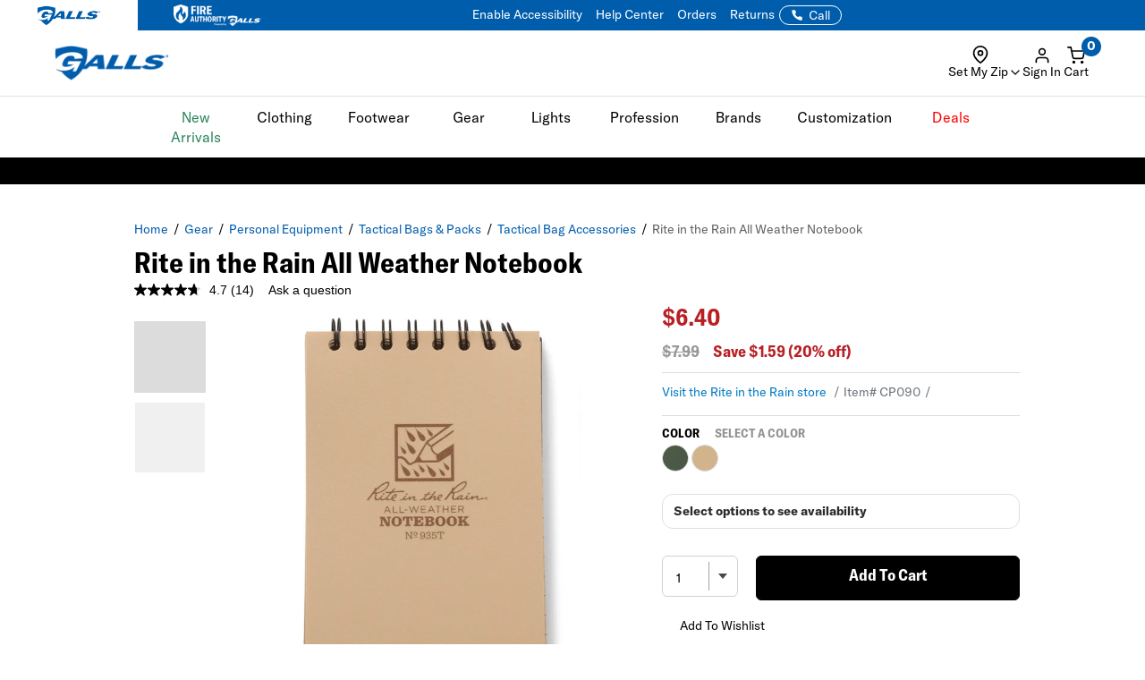

--- FILE ---
content_type: text/html; charset=ISO-8859-1
request_url: https://istage.galls.com/rite-in-the-rain-all-weather-notebook?PMWTNO=000000000002160&PMSRCH=
body_size: 64450
content:
<!DOCTYPE html>
<html lang="en" prefix="og: http://ogp.me/ns#">
<head>

  <meta charset="UTF-8">
  <meta name="viewport" content="width=device-width, initial-scale=1.0">
  <meta http-equiv="X-UA-Compatible" content="ie=edge">

  <link rel="icon" href="/images/favicon.ico">

<!-- 1. PRECONNECT TO ESSENTIAL THIRD-PARTY RESOURCES -->
  <link rel="preconnect" href="https://fonts.googleapis.com" crossorigin />
  <link rel="preconnect" href="https://fonts.gstatic.com" crossorigin />
  <link rel="preconnect" href="https://cdnjs.cloudflare.com" crossorigin />
  <link rel="preconnect" href="https://applepay.cdn-apple.com" crossorigin />

<!-- 2. PRELOAD CRITICAL RESOURCES -->
  <!-- Preload GT America -->
  <link rel="preload" as="font" type="font/woff2" crossorigin href="/css/assets2024/fonts/gt-america/GT-America-Standard-Bold.woff2" />
  <link rel="preload" as="font" type="font/woff2" crossorigin href="/css/assets2024/fonts/gt-america/GT-America-Standard-Bold-Italic.woff2" />
  <link rel="preload" as="font" type="font/woff2" crossorigin href="/css/assets2024/fonts/gt-america/GT-America-Standard-Light.woff2" />
  <link rel="preload" as="font" type="font/woff2" crossorigin href="/css/assets2024/fonts/gt-america/GT-America-Standard-Regular.woff2" />
  <link rel="preload" as="font" type="font/woff2" crossorigin href="/css/assets2024/fonts/gt-america/GT-America-Standard-Regular-Italic.woff2" />

  <link rel="preload" as="font" type="font/woff2" crossorigin href="/css/assets2024/fonts/gt-america/GT-America-Condensed-Bold.woff2" />

  <!-- Preloading critical stylesheets to speed up rendering -->
  <link rel="preload" href="/css/vendor.css?ts=000000020250550" as="style"/>
  <link rel="preload" href="/css/main.css?ts=000000020250550" as="style"/>
  <link rel="preload" href="/css/galls/main.css?ts=000000020250550" as="style"/>
  <link rel="preload" href="/css/galls/custom.css?ts=000000020250550" as="style"/>   
  <link rel="preload" href="/css/assets/slick.css" as="style"/>
  <link rel="preload" href="/css/assets/slick-theme.css" as="style"/>
  <link rel="preload" href="/css/assets/slider-styles.css" as="style"/>
  <link rel="preload" href="/css/sam-styles.css?v=?ts=000000020250550" as="style"/>

  <!-- Preloading critical JavaScript files to improve load time -->
  <link rel="preload" href="/js/jqueryv3.2.1.js?ts=000000020250550" as="script" />
  <link rel="preload" href="/js/owl.carousel.min.js" as="script" />
  <link rel="preload" href="/js/main.js?ts=000000020250550" as="script" />

<!-- 3. LINK TO STYLESHEETS -->
  <link type="text/css" rel="stylesheet" href="/assets/css/global.css?ts=000000020250550" />
  <link type="text/css" rel="stylesheet" href="/css/assets2024/fonts/gt-america/gt-america-fonts.css?ts=000000020250550" />
  <!-- Linking local stylesheets -->
  <link type="text/css" rel="stylesheet" href="/css/vendor.css?ts=000000020250550" />
  <link type="text/css" rel="stylesheet" href="/css/main.css?ts=000000020250550" />
  <link type="text/css" rel="stylesheet" href="/css/galls/main.css?ts=000000020250550" />
  <link type="text/css" rel="stylesheet" href="/css/galls/custom.css?ts=000000020250550" />   
  <link type="text/css" rel="stylesheet" href="/css/assets/slick.css" />
  <link type="text/css" rel="stylesheet" href="/css/assets/slick-theme.css" />
  <link type="text/css" rel="stylesheet" href="/css/assets/slider-styles.css" />
  <link type="text/css" rel="stylesheet" href="/css/sam-styles.css?v=?ts=000000020250550" />

  <!-- Varify.io code for Galls Prod-->
  <script type="64d176a6150b8c0297c7edba-text/javascript">
    window.varify = window.varify || {};
    window.varify.iid = 1773;
  </script>
  <script src="https://app.varify.io/varify.js" type="64d176a6150b8c0297c7edba-text/javascript"></script>

  <!-- BazaarVoice JS Snippet -->
  <script async src="https://apps.bazaarvoice.com/deployments/galls/main_site/production/en_US/bv.js" type="64d176a6150b8c0297c7edba-text/javascript"></script>

  <!-- Bluecore JS snippet -->
  <script type="64d176a6150b8c0297c7edba-text/javascript"> var triggermail=triggermail||[];triggermail.load=function(a){ var b=document.createElement("script");b.type="text/javascript"; b.async=!0;b.src="https://api.bluecore.com/triggermail.js/"+a+".js"; a=document.getElementsByTagName("script")[0];a.parentNode.insertBefore(b,a)}; triggermail.load("galls");window.triggermail=triggermail; </script>

  <!-- Include JavaScript Files -->
  <script type="64d176a6150b8c0297c7edba-text/javascript" src="/js/jqueryv3.2.1.js?ts=000000020250550"></script>  

  <!-- Global JS -->
<script data-cfasync="false" src="/assets/js/global.js?v=13" type="text/javascript" charset="utf-8"></script>

<!-- Algolia Core -->
<script src="https://cdn.jsdelivr.net/npm/algoliasearch@4.24.0/dist/algoliasearch-lite.umd.js" type="64d176a6150b8c0297c7edba-text/javascript"></script>
<script src="https://cdn.jsdelivr.net/npm/instantsearch.js@4.77.1/dist/instantsearch.production.min.js" type="64d176a6150b8c0297c7edba-text/javascript"></script>
<script src="https://cdn.jsdelivr.net/npm/@algolia/autocomplete-js@1.18.0/dist/umd/index.production.js" crossorigin="anonymous" type="64d176a6150b8c0297c7edba-text/javascript"></script>
<script src="https://cdn.jsdelivr.net/npm/@algolia/autocomplete-plugin-query-suggestions@1.8.0/dist/umd/index.production.js" crossorigin="anonymous" type="64d176a6150b8c0297c7edba-text/javascript"></script>
<script src="https://cdn.jsdelivr.net/npm/@algolia/autocomplete-plugin-recent-searches@1.18.0/dist/umd/index.production.js" integrity="sha256-wuHAV2PFleGxZJP0z7SBR37XYeLwiNPkGXAW3WFf9YM=" crossorigin="anonymous" type="64d176a6150b8c0297c7edba-text/javascript"></script>
<link rel="stylesheet" href="https://cdn.jsdelivr.net/npm/@algolia/autocomplete-theme-classic" />
<link rel="stylesheet" href="https://cdn.jsdelivr.net/npm/instantsearch.css@8.5.1/themes/satellite-min.css" integrity="sha256-woeV7a4SRDsjDc395qjBJ4+ZhDdFn8AqswN1rlTO64E=" crossorigin="anonymous">
<script type="64d176a6150b8c0297c7edba-text/javascript" charset="utf-8" src="/assets/algolia/algolia_global.js?v=46"></script>
<script type="64d176a6150b8c0297c7edba-text/javascript" charset="utf-8" src="/assets/algolia/algolia_search.js?v=23"></script>
<link type="text/css" rel="stylesheet" href="/assets/algolia/algolia_search.css?v=60" />
<link type="text/css" rel="stylesheet" href="/assets/algolia/plp/algolia_plp.css?v=29" />
<link type="text/css" rel="stylesheet" href="/assets/algolia/recommend/algolia_recommend.css?v=0.0.3" />
<!-- <link type="text/css" rel="stylesheet" href="/assets/minified/css/components.min.css?v=0.0.1 " /> -->
<link type="text/css" rel="stylesheet" href="/assets/common/components/slide-up-drawer/slide-up-drawer.css?v=0.0.27" />
<link type="text/css" rel="stylesheet" href="/assets/fulfillment/availability/stock-status.css?v=0.0.23" />


<script data-cfasync="false" src="https://sdk.optimove.net/websdk/?tenant_id=1077&tenant_token=3f77918684994b349144ad9d2bbac5be"></script>

<script data-cfasync="false" src="/css/gtsamheader_js.js?v=73" type="text/javascript" charset="utf-8"></script>

<link rel="stylesheet" href="https://cdnjs.cloudflare.com/ajax/libs/font-awesome/6.4.0/css/all.min.css" />
<link rel="preconnect" href="https://fonts.googleapis.com">
<link rel="preconnect" href="https://fonts.gstatic.com" crossorigin>
<link href="https://fonts.googleapis.com/css2?family=Nothing+You+Could+Do&display=swap" rel="stylesheet">

<link type="text/css" rel="stylesheet" href="/css/assets2024/ds-base.css?v=51" />
<link type="text/css" rel="stylesheet" href="/css/assets2024/brands/ds-galls.css?v=34" />
<link type="text/css" rel="stylesheet" href="/css/assets2024/ds-main.css?v=85" />

<script defer src="https://cdnjs.cloudflare.com/ajax/libs/jquery.inputmask/5.0.8/jquery.inputmask.min.js" type="64d176a6150b8c0297c7edba-text/javascript"></script>
<script data-cfasync="false" defer src='/css/assets2024/libraries/hoverintent.min.js?v=1.0'></script>

<link rel="stylesheet" href="/assets/css/components/header-announcement-bar.css?v=0.0.3" />
<!-- header signin -->
<link rel="stylesheet" href="/assets/sign-in/signin.css?v=1.0.21" />
<script defer src="/assets/sign-in/signin-utils.js?v=1.0.27" type="64d176a6150b8c0297c7edba-text/javascript"></script>

<!-- location tracker -->
<link rel="stylesheet"  href="/assets/location-tracker/user-location.css?v=2" />
<script defer src="/assets/location-tracker/user-location.js?v=42.0.8" type="64d176a6150b8c0297c7edba-text/javascript"></script>

<!-- Shipping Restriction based on state -->
<script defer src="/assets/location-tracker/shipping-restriction.js?v=1.0.14" type="64d176a6150b8c0297c7edba-text/javascript" charset="utf-8"></script>

<!--Cart page-->
<link rel="stylesheet" href="/assets/css/components/cart.css?v=0.0.1" />

<link type="text/css" rel="stylesheet" href="/css/assets2024/components/marketing-tech/bazaar-voice/bazaar-voice.css?v=9" />
<script src="/css/assets2024/components/marketing-tech/bazaar-voice/bazaar-voice.js?v=4" type="64d176a6150b8c0297c7edba-text/javascript" charset="utf-8"></script>

<link type="text/css" rel="stylesheet" href="/css/rizeen/gtrizeenheader_css.css?v=17" />

<link type="text/css" rel="stylesheet" href="/css/gtsamheader_css.css?v=283" />
<link type="text/css" rel="stylesheet" href="/css/sam_gcu/gcu_styles.css?v=100" />

<link type="text/css" rel="stylesheet" href="/css/julie/gtjulie.css?v=48" />
<script src="/css/julie/gtjulieheader.js?v=45" type="64d176a6150b8c0297c7edba-text/javascript" charset="utf-8"></script>

<link type="text/css" rel="stylesheet" href="/css/sam_gcu/gcu_drawer.css?v=10" />

<link type="text/css" rel="stylesheet" href="/css/blog_assets/blog.css?v=12" />
<script src="/css/blog_assets/blog.js?v=11" type="64d176a6150b8c0297c7edba-text/javascript" charset="utf-8"></script>
<link type="text/css" rel="stylesheet" href="/css/gtsebastianheader.css?v=0.9" />
<script src="/css/gtsebastianheader.js?v=0.1" type="64d176a6150b8c0297c7edba-text/javascript" charset="utf-8"></script>


<!--Attentive Enhanced Tag-->
<script async type="64d176a6150b8c0297c7edba-text/javascript" src="https://zgmaq.galls.com/providers/atLabel/load" onError="var fallbackScript = document.createElement('script'); fallbackScript.src='https://cdn.attn.tv/galls/dtag.js'; document.head.appendChild(fallbackScript);"></script>



<!--BROSSAM-->
<!-- Google Tag Manager -->
<script type="64d176a6150b8c0297c7edba-text/javascript">(function(w,d,s,l,i){w[l]=w[l]||[];w[l].push({'gtm.start':
new Date().getTime(),event:'gtm.js'});var f=d.getElementsByTagName(s)[0],
j=d.createElement(s),dl=l!='dataLayer'?'&l='+l:'';j.async=true;j.src=
'https://www.googletagmanager.com/gtm.js?id='+i+dl;f.parentNode.insertBefore(j,f);
})(window,document,'script','dataLayer','GTM-MDXS8FM');</script>
<!-- End Google Tag Manager -->
<script type="64d176a6150b8c0297c7edba-text/javascript">
window.dataLayer = window.dataLayer || [];
window.dataLayer.push({
  event: "page_load",
  user: {
       user_id : undefined//
  }
});
</script>
<script type="64d176a6150b8c0297c7edba-text/javascript">
  dataLayer.push({
    'sam_user_email': '',
    'sam_user_fname': '',
    'sam_user_lname': '',
    'sam_cart_items': ''
  });
</script>

 <script type="64d176a6150b8c0297c7edba-text/javascript">
	window.cartid = '';
 </script>
  
<!-- Google GA4 -->
<!--<script defer src="https://www.googletagmanager.com/gtag/js?id=G-Q3N0HKDYY5"></script>
<script>
          window.dataLayer = window.dataLayer || [];
          function gtag(){dataLayer.push(arguments);}
          gtag('js', new Date());

          gtag('config', 'G-Q3N0HKDYY5' );
        </script>-->
<!-- End Google GA4 -->



<!-- Google Website Optimizer Tracking Script -->
<script type="64d176a6150b8c0297c7edba-text/javascript">
  (function(i,s,o,g,r,a,m){i['GoogleAnalyticsObject']=r;i[r]=i[r]||function(){
  (i[r].q=i[r].q||[]).push(arguments)},i[r].l=1*new Date();a=s.createElement(o),
  m=s.getElementsByTagName(o)[0];a.async=1;a.src=g;m.parentNode.insertBefore(a,m)
  })(window,document,'script','//www.google-analytics.com/analytics.js','ga');

  ga('create', 'UA-841988-28', 'auto');
  ga('require', 'displayfeatures');
  ga('send', 'pageview');

</script>
<!-- End includes for tracking scripts -->


<title>Rite in the Rain All Weather Notebook</title><!-- -->
<meta name="description" content="Shop Rite in the Rain All Weather Notebook and other quality Tactical Bags & Organizing Accessories from Rite in the Rain. Shop Galls today!"><!-- -->
<meta name="keywords" content="Rite in the Rain All Weather Notebook"><!-- -->
<link rel="canonical" href="https://www.galls.com/rite-in-the-rain-all-weather-notebook"><!-- -->
<meta name="robots" content="noindex,nofollow" />
<meta property="og:locale" content="en_US" />
<meta property="og:title" content="Rite in the Rain All Weather Notebook" />
<meta property="og:description" content="Shop Rite in the Rain All Weather Notebook and other quality Tactical Bags & Organizing Accessories from Rite in the Rain. Shop Galls today!" />
<meta property="og:url" content="https://www.galls.com/rite-in-the-rain-all-weather-notebook" />
<meta property="og:image" content="https://istage.galls.com/photos/styles/CP024_1500_1.jpg" />
<!-- End Page Specific Header Tags -->
  


<script type="64d176a6150b8c0297c7edba-text/javascript">
try{
FS.identify('', {
  displayName: ' ',
  email: '',
  reviewsWritten_int: 14,
});
} catch(err){}
</script>

<script type="64d176a6150b8c0297c7edba-text/javascript">(function(w,d,t,r,u){var f,n,i;w[u]=w[u]||[],f=function(){var o={ti:"4017988"};o.q=w[u],w[u]=new UET(o),w[u].push("pageLoad")},n=d.createElement(t),n.src=r,n.async=1,n.onload=n.onreadystatechange=function(){var s=this.readyState;s&&s!=="loaded"&&s!=="complete"||(f(),n.onload=n.onreadystatechange=null)},i=d.getElementsByTagName(t)[0],i.parentNode.insertBefore(n,i)})(window,document,"script","//bat.bing.com/bat.js","uetq");</script>

<!--Usability-->
<script src="https://a40.usablenet.com/pt/c/galls/cookiestorestart" async type="64d176a6150b8c0297c7edba-text/javascript"></script>

</head>
<body class="site_Galls">     

<!--BROSSAM-->
<!-- Google Tag Manager (noscript) -->
<noscript><iframe src="https://www.googletagmanager.com/ns.html?id=GTM-MDXS8FM"
height="0" width="0" style="display:none;visibility:hidden"></iframe></noscript>
<!-- End Google Tag Manager (noscript) -->


  <!-- begin HEADER -->

  <span id="samDL_UserEmail" style="display: none;"></span>
  <span id="samDL_UserFName" style="display: none;"></span>
  <span id="samDL_UserLName" style="display: none;"></span>

  <span id="mobileHeader"><span class="fl-r"></span></span>
  <div id="samTopInfoBarDiv"></div>
  <header class="header desktop-header" id="samNewHeader">
  <input type="hidden" name="SVSCCD" value="92350001">

    <!--Header Text for Mobile Only-->
    <div class="b5-active">
    <div class="header-text" id="samNewHeader_HeaderTextDiv">
        <div class="d-flex align-items-center justify-content-between w-100" style="padding-right: 12px;">
    
          <div>
            <div class="website-tabs__container d-flex align-items-center">
              <!-- Galls -->
              <a href="https://istage.galls.com" target="_blank" rel="noopener noreferrer" aria-label="Galls (opens in a new tab)"
                class="website-tabs__link d-block h-100">
                <img src="https://istage.galls.com/images/logos/logo-tran.png" class="header__logo-image-galls" alt="Galls">
              </a>
              <!-- Fire Authority -->
              <a href="https://fireauthority.com/" class="website-tabs__link d-block h-100" target="_blank">
                <img class="header__logo-image-fire"
                  src="/photos/gar/images/logos/fire-authority-power-by-white.png"
                  alt="Fire Authority" title="Fire Authority">
              </a>
          </div>
    
          </div>
          <div>
            <a id="samEnableAccessibilityMobile" href="#" class="UsableNetAssistive text-nowrap" onclick="if (!window.__cfRLUnblockHandlers) return false; return enableUsableNetAssistive()" data-cf-modified-64d176a6150b8c0297c7edba-="">Enable Accessibility</a>
          </div>
        </div>
      </div>
    </div>

    <!--Top Navigation-->
    <nav class="samTopNavBar">
      <span style="display: none;" id="samSRCEMSG"><a href="/brands/under-armour">25% off Under Armour!</a></span>  
      <div class="container b5-active" style="padding-left: 0;">
        <div class="d-flex justify-content-between align-items-center">
        <!--RIGHT-->
        <div id="samNavBarRight">
          <a tabindex="1" id="samEnableAccessibility" href="#" class="UsableNetAssistive" onclick="if (!window.__cfRLUnblockHandlers) return false; return enableUsableNetAssistive()" data-cf-modified-64d176a6150b8c0297c7edba-="">Enable Accessibility</a>
          <a tabindex="2" href="https://istage.galls.com/order-status">Orders</a>
          <a tabindex="3" href="https://istage.galls.com/pages/returns-center">Returns</a>
          <a tabindex="4" href="https://istage.galls.com/pages/help-center">Help Center</a>
          <a tabindex="5" href="https://istage.galls.com/pages/stores">Find a Store</a>
          <a tabindex="6" href="https://istage.galls.com/pages/resource-center">Agencies</a>
          <a tabindex="7" href="tel:844.464.2557"><img src="/images/icons/feathericons_white/phone.svg" id="samSVGImgPhone"></a>

          <!--New Header-->
          <a tabindex="8" href="tel:844.464.2557" class="samSVGImagePhone_White" style="display: none;">
            <svg class="samFeatherIcon">
              <use href="/images/icons/feather-sprite.svg#phone" />
            </svg>
            <span>Call</span>
          </a>
          <!--end-->

        </div>
        <!--LEFT- Tabs to Fire Authority -->
        <div class="b5-active">
          <div class="website-tabs__container d-flex align-items-center">
            <!-- Galls -->
            <a href="https://istage.galls.com" target="_blank" rel="noopener noreferrer" aria-label="Galls (opens in a new tab)" class="website-tabs__link d-block h-100">
                <img src="https://istage.galls.com/images/logos/logo-tran.png" class="header__logo-image-galls" alt="Galls">
            </a>
            <!-- Fire Authority -->
            <a href="https://fireauthority.com/" class="website-tabs__link d-block h-100" target="_blank">
                <img class="header__logo-image-fire" src="/photos/gar/images/logos/fire-authority-power-by-white.png" alt="Fire Authority" title="Fire Authority">
            </a>
            </div>
          </div>
        </div>

      </div>
    </nav>  
   
    <!--Header Top-->
    <div class="header-top" id="samNewHeader_HeaderTopDiv">
      <div class="samHeaderTop_Container container">
        <div class="row samHeaderTop_New" id="samHeaderTop">

          <!--Flex Grid col-xs-12 -->
          <div class="col-xs-12 samHeaderTop_Wrapper">

            <!--Mobile Menu-->
            <div class="samHeaderTop_MobileMenu">
              <span class="icon menu" id="mobile-menu"></span>
            </div>

            <!--Logo-->
            <div class="samHeaderTop_Logo">
              <a href="https://istage.galls.com/" class="header-logo" title="">
                <img src="https://istage.galls.com/images/logo-w.png" alt="Galls" id="samGallsLogoABTest">
                <img src="https://istage.galls.com/images/logos/logo-tran.png" alt="Galls" id="newHeaderLogo" style="display: none;"> <!--New Header-->
              </a>
            </div>

            <!--Search-->
            <div class="search__autofill search__autofill--desktop samHeaderTop_Search" id="headerSearchAutofill">
              <form action="." onsubmit="if (!window.__cfRLUnblockHandlers) return false; getLookAheadL('F');return false;" style="display:" data-cf-modified-64d176a6150b8c0297c7edba-=""> 
                <a href="javascript:void(0)" onclick="if (!window.__cfRLUnblockHandlers) return false; getLookAheadL('F')" class="SearchLink" data-cf-modified-64d176a6150b8c0297c7edba-=""></a>
                <input type="text" class="autofill__input autofill__input--desktop" id="header-search" name="header-search" placeholder="Search" autocomplete="off" onfocus="if (!window.__cfRLUnblockHandlers) return false; resetLookAhead();" onkeyup="if (!window.__cfRLUnblockHandlers) return false; getLookAhead(event,'F');" data-cf-modified-64d176a6150b8c0297c7edba-="" />
                <div class="autofill__popup suggestDropDownF" style="display:none">
                  <div class="autofill__header">
                    Search for &ldquo;<span class="autofill__search-for"></span>&rdquo;
                  </div>
                  <div class="autofill__body suggestDropDownF" id="suggestDropDownF">
                  <!--Suggestions(Full) Ajax Populated-->
                  </div>                
                </div>
              
                <div class="search__autofill--mask"></div>
              </form>
            </div>  

            <!--Search (Algolia)-->
            <div class="al_Search al_Search_TopNav b5-active" id="al_Search_TopNav" style="display: none;">
              
              <!--Searchbox-->
              <div id="al_Search_Autocomplete">
                <!--Close Button-->
                <span id="al_Search_TopNav_CloseBtn" style="display: none;">
                  <svg class="samFeatherIcon">
                    <use href="/images/icons/feather-sprite.svg#x" />
                  </svg>
                </span>
              </div>

              <!--Result Wrapper-->
              <form id="al_SA_Wrapper_Form"> 
                <div class="al_SA_Wrapper" style="display: none;">
                  <div class="container">
                    <div class="row">
                      <div class="col-xs-12 col-md-2 al_SA_Left">
                        <!--No Results-->
                        <div class="al_SA_No_Results_Wrapper" style="display: none;">
                          <div class="al_SA_Heading al_SA_Heading_NoResults h6">No Results Found</div>
                          <div id="al_SA_NoResults"></div>
                        </div>
  
                        <!--Suggestions-->
                        <div class="al_SA_Suggestions_Wrapper" style="display: none;">
                          <div class="al_SA_Heading al_SA_Heading_Suggestions h6">Suggestions</div>
                          <div id="al_SA_Suggestions"></div>
                        </div>
                        
                        <!--Recents-->
                        <div class="al_SA_Recents_Wrapper" style="display: none;">
                          <div class="al_SA_Heading al_SA_Heading_Recents h6">Recent Searches</div>
                          <div id="al_SA_Recents"></div>
                        </div>
                      </div>
                      <div class="col-xs-12 col-md-10 al_SA_Right">
                        <div class="al_SA_Heading al_SA_Heading_Hits h6">Top Results</div>
                        <div id="al_SA_ViewAll" style="display: none;"></div>
                        <div class="hit-container" id="al_SA_Hits"></div>
                      </div>
                      <div class="col-xs-12 al_SA_Trending_Wrapper al_SA_FW" style="display: none;">
                        <div class="al_SA_Heading al_SA_Heading_Trending h6">Trending Searches</div>
                        <div id="al_SA_Trending"></div>
                      </div>
                    </div>
                  </div>
                </div>
              </form>
              <div class="search__autofill--mask"></div> <!--Overlay-->
            </div> 
            <!--END--> 

            <!-- Location Tracker -->
            <div class="location-tracker-container-desktop b5-active" data-target="locationTrackerTrigger" role="region" aria-label="Location tracker">
              <div class="position-relative">
                <div class="d-flex flex-column align-items-center" role="button" tabindex="0" aria-haspopup="dialog" aria-expanded="false" aria-controls="locationTrackerPopup">
                  <svg class="feather-icon" style="width: 20px;height: 20px;margin-right: 12px;" aria-hidden="true">
                    <use href="/images/icons/feather-sprite.svg#map-pin"></use>
                  </svg>
                  <!-- Zip code -->
                  <div class="location-tracker-display d-flex align-items-center justify-content-end">
                    <span class="location-tracker-text rajdhani fs-14 text-nowrap" data-target="locationTrackerText">Set My Zip</span>
                    <svg class="feather-icon" style="width: 16px;height: 16px;" aria-hidden="true">
                      <use href="/images/icons/feather-sprite.svg#chevron-down"></use>
                    </svg>
                  </div>
                </div>

                <!-- Zip code Input -->
                <div class="location-tracker-popup position-absolute p-12 rounded-md shadow bg-light border" data-target="locationTrackerPopup" id="locationTrackerPopup" role="dialog" aria-modal="true" aria-labelledby="locationTrackerHeading" style="display: none;">
                  <div class="d-flex flex-column gap-12">
                    <!-- Title -->
                    <div class="d-flex justify-content-between gap-6">
                      <div class="d-flex flex-column">
                        <span id="locationTrackerHeading" class="fs-6 fw-bold text-normal roboto">My location</span>
                        <p class="location-tracker-state-message roboto text-muted" data-target="locationTrackerLocationMsg" id="locationTrackerHelp">Enter a zip to set your location</p>
                      </div>
                      <div class="location-tracker-close pointer" data-target="locationTrackerClosePopup" role="button" tabindex="0" aria-label="Close location tracker">
                        <svg class="feather-icon" style="width: 20px;height: 20px;" aria-hidden="true">
                          <use href="/images/icons/feather-sprite.svg#x"></use>
                        </svg>
                      </div>
                    </div>

                    <!-- Input -->
                    <div>
                      <div class="location-tracker-input-container d-flex rounded overflow-hidden align-items-center">
                        <div class="position-relative w-100">
                          <input type="text" class="form-control border-0 shadow-none w-100" placeholder="Enter zip code" aria-label="Enter zip code">
                          <div class="location-tracker-err-icon position-absolute" style="display:none" data-target="locationTrackerErrorIcon">
                            <svg class="feather-icon" style="width: 20px; height: 18px;" aria-hidden="true">
                              <use href="/images/icons/feather-sprite.svg#alert-triangle"></use>
                            </svg>
                          </div>
                        </div>
                        <button class="btn btn-tertiary" aria-label="Save zip code">
                          <p class="fs-6 text-capitalize fw-regular">Save</p>
                        </button>
                      </div>
                      <p class="location-tracker-error-message roboto pt-2" style="visibility: hidden;" data-target="locationTrackerErrorMsg" aria-live="polite"></p>
                    </div>
                    <!-- Keyword Pages -->
                    <div class="location-tracker-keyword-pages" data-target="locationTrackerKeywordPages" style="display: none;">
                      <div class="d-flex flex-column"><!-- AJAX --></div>
              </div>
            </div>

                </div>

                    </div>
                  </div>

            <!-- Sign In / Account -->
            <div class="header-sign-in__container b5-active" data-target="headerSignInContainer" data-user-email="" data-user-fname="" data-user-lname="">
              <!-- Sign In/Account Div -->
              <span class="hidden" id="loggedIn"></span>  <!--USE THIS TO CHECK LOGIN STATUS-->
              <span data-user-gcu class="d-none"></span> <!--USE THIS TO CHECK GCU EXISTENCE -->

              <div class="position-relative">
              <!--SignIn Icon Div-->
                <div class="dropdown-toggle pointer" aria-expanded="false" aria-haspopup="true" title="Sign In" tabindex="0" data-header-signin="signinButton" >
  
                  <div class="d-flex flex-column align-items-center">
                    <svg class="feather-icon" style="width: 20px; height: 20px;">
                      <use href="/images/icons/feather-sprite.svg#user"></use>
                  </svg>
                    <div class="header-sign-in__icon-text fs-14 text-nowrap" data-header-signin="signinText">Sign In</div>
                </div>
              </div>
    
              </div>
            </div>


            <!--Search Icon PDP Only-->
            <div class="samHeaderTop_SearchIconPDP" style="display: none;">
              <a href="#" id="mobileSearchIcon"><span class="icon search"></span></a>
            </div>
              
            

            <!--Cart Div-->
            <div class="samHeaderTop_Cart">
              <a onclick="if (!window.__cfRLUnblockHandlers) return false; samCD_ShowCD()" class="samCD_ABTest_CDVersion" data-cf-modified-64d176a6150b8c0297c7edba-="">
                <img src="/images/icons/feathericons_white/shopping-cart.svg" id="samSVGImgCart">
                <span class="cart--total">0</span>
              </a>

              <!--Mobile Right-aligned Icons-->
              <div class="b5-active">
                <div class="d-flex gap-12">
                  <!-- Mobile Sign In icon -->                
                  <div class="d-lg-none mobile-signin-icon">
                    <div class="position-relative">
                      <!--SignIn Icon Div-->
                      <div class="dropdown-toggle pointer" aria-expanded="false" aria-haspopup="true" title="Sign In" tabindex="0" data-header-signin="signinButton">
                    
                        <div class="d-flex flex-column align-items-center">
                          <svg class="feather-icon" style="width: 20px; height: 20px;">
                        <use href="/images/icons/feather-sprite.svg#user"></use>
                      </svg>
                        </div>
                      </div>
                    
                    </div>
                  </div>

                  <!-- Mobile cart icon -->
                  <div onclick="if (!window.__cfRLUnblockHandlers) return false; samCD_ShowCD()" class="samGlob_DP_Flex cart-wrapper b5-active" style="display: none;" data-cf-modified-64d176a6150b8c0297c7edba-="">
                    <svg class="samFeatherIcon">
                      <use href="/images/icons/feather-sprite.svg#shopping-cart" />
                    </svg>
                    <span class="cart--total">0</span>
                    <div>Cart</div>
                  </div>

                </div>
              </div>
              <!--end-->

            </div>
              
          </div>

        </div>
      </div>
    </div>

    <!--Searchbox for Mobile Only-->
    <div class="search__preview" id="mobilesearchDiv" >
      <a href="#" id="mobileSearchButton" class="search__preview--link" ></a>
      <form id="" name="" method="get" action="" >                
        <input type="text" class="search__preview--input" placeholder="Search..." autocomplete="off" id="header-search-mobile" />
        <a href="#"  class="search__preview--icon">GO</a>
      </form>
    </div>
    
       
    <style>.topMenuLinks{color:inherit;} .topMenuLinks:hover{color:inherit;}</style>
    <div class="header-nav">
      <div class="container">
        <div class="row">
          <div class="col-sm-12">
            <ul class="main-nav" id="navigation">
<li id="F000000000000196" class="menuf" data-href="div000000000000196" onmouseover="if (!window.__cfRLUnblockHandlers) return false; getMenu('000000000000196');" onfocus="if (!window.__cfRLUnblockHandlers) return false; getMenu('000000000000196');" data-cf-modified-64d176a6150b8c0297c7edba-=""><span style='color: #29845A'>New Arrivals</span></li>
<li id="F000000000000152" class="menuf" data-href="div000000000000152" onmouseover="if (!window.__cfRLUnblockHandlers) return false; getMenu('000000000000152');" onfocus="if (!window.__cfRLUnblockHandlers) return false; getMenu('000000000000152');" data-cf-modified-64d176a6150b8c0297c7edba-="">Clothing</li>
<li id="F000000000000153" class="menuf" data-href="div000000000000153" onmouseover="if (!window.__cfRLUnblockHandlers) return false; getMenu('000000000000153');" onfocus="if (!window.__cfRLUnblockHandlers) return false; getMenu('000000000000153');" data-cf-modified-64d176a6150b8c0297c7edba-="">Footwear</li>
<li id="F000000000000138" class="menuf" data-href="div000000000000138" onmouseover="if (!window.__cfRLUnblockHandlers) return false; getMenu('000000000000138');" onfocus="if (!window.__cfRLUnblockHandlers) return false; getMenu('000000000000138');" data-cf-modified-64d176a6150b8c0297c7edba-="">Gear</li>
<li id="F000000000000176" class="menuf" data-href="div000000000000176" onmouseover="if (!window.__cfRLUnblockHandlers) return false; getMenu('000000000000176');" onfocus="if (!window.__cfRLUnblockHandlers) return false; getMenu('000000000000176');" data-cf-modified-64d176a6150b8c0297c7edba-="">Lights</li>
<li id="F000000000000137" class="menuf" data-href="div000000000000137" onmouseover="if (!window.__cfRLUnblockHandlers) return false; getMenu('000000000000137');" onfocus="if (!window.__cfRLUnblockHandlers) return false; getMenu('000000000000137');" data-cf-modified-64d176a6150b8c0297c7edba-="">Profession</li>
<li id="F000000000000140" class="menuf" data-href="div000000000000140" onmouseover="if (!window.__cfRLUnblockHandlers) return false; getMenu('000000000000140');" onfocus="if (!window.__cfRLUnblockHandlers) return false; getMenu('000000000000140');" data-cf-modified-64d176a6150b8c0297c7edba-="">Brands</li>
<li id="F000000000000194" class="menuf" data-href="div000000000000194" onmouseover="if (!window.__cfRLUnblockHandlers) return false; getMenu('000000000000194');" onfocus="if (!window.__cfRLUnblockHandlers) return false; getMenu('000000000000194');" data-cf-modified-64d176a6150b8c0297c7edba-="">Customization</li>
<li id="F000000000000142" class="menuf" data-href="div000000000000142" onmouseover="if (!window.__cfRLUnblockHandlers) return false; getMenu('000000000000142');" onfocus="if (!window.__cfRLUnblockHandlers) return false; getMenu('000000000000142');" data-cf-modified-64d176a6150b8c0297c7edba-=""><span id='deal--nav' style='color: red'>Deals</span></li>
            </ul>
          </div>
        </div>
         <div class="sub-nav" id="navigation-dropdown">
 <div class="container sub-nav-category" id="div000000000000196"></div>
 <div class="container sub-nav-category" id="div000000000000152"></div>
 <div class="container sub-nav-category" id="div000000000000153"></div>
 <div class="container sub-nav-category" id="div000000000000138"></div>
 <div class="container sub-nav-category" id="div000000000000176"></div>
 <div class="container sub-nav-category" id="div000000000000137"></div>
 <div class="container sub-nav-category" id="div000000000000140"></div>
 <div class="container sub-nav-category" id="div000000000000194"></div>
 <div class="container sub-nav-category" id="div000000000000142"></div>
        </div>
      </div>
    </div>
<!--Full Menu-->

    <!--New Header-->
    <div id="samFW_PromoBanner" style="display: none;">
      <div id="samPromoBanner" class="samGlob_DP_Flex b5-active"></div>
    </div>
    <!--END-->
  
  </header>  
  


  <!--Mobile Search Popup-->
  <div class="search__autofill search__autofill--mobile" id="mobileSearchAutofill">
    <form id="mobilesearch" name="mobilesearch" method="get" action="/CGBCMENU" onsubmit="if (!window.__cfRLUnblockHandlers) return false; getLookAheadL('M');return false;" style="display:" data-cf-modified-64d176a6150b8c0297c7edba-="">
      <div class="autofill__mobile-header">
      
        
          <input type="hidden" name="SIACTN" value="SEARCH">                 
          <input type="text" class="autofill__input autofill__input--mobile" autocomplete="off" id="mobile-header-search" name="header-search" placeholder="Search..." autocomplete="off" onfocus="if (!window.__cfRLUnblockHandlers) return false; resetLookAhead();" onkeyup="if (!window.__cfRLUnblockHandlers) return false; getLookAhead(event,'M');" data-cf-modified-64d176a6150b8c0297c7edba-="" />
        
        <svg class="icon close--black autofill__mobile--close" id="closeMobileSearch"><use xlink:href="https://istage.galls.com/images/sprite.svg#close--black"></use></svg>
        <a href="javascript:void(0)" onclick="if (!window.__cfRLUnblockHandlers) return false; getLookAheadL('M')" class="SearchLinkM2" data-cf-modified-64d176a6150b8c0297c7edba-="">GO</a>
      </div>
    </form>
    
    <div class="autofill__popup suggestDropDownM" style="display:none" >
        <div class="autofill__header">
          Search for &ldquo;<span class="autofill__search-for"></span>&rdquo;
        </div>
        <div class="autofill__body" id="suggestDropDownM">
        <!--Mobile Suggestion Ajax-->
        </div>
    </div>
  </div>


  <!--Mobile Navigation-->
  <div class="mobile-nav sidebar" id="mobile-sidebar">
    <div class="inner">
      <div class="header">
        <ul class="micon-nav">

          <li>
            <a href="https://istage.galls.com/order-status">
              <svg class="samFeatherIcon samFeatherIcon_Nav_Orders">
                <use href="/images/icons/feather-sprite.svg#package" />
              </svg>
              <div>Orders</div>
            </a>
          </li>

          <li>
            <a href="https://istage.galls.com/pages/returns-center">
              <svg class="samFeatherIcon samFeatherIcon_Nav_Returns">
                <use href="/images/icons/feather-sprite.svg#rotate-cw" />
              </svg>
              <div>Returns</div>
            </a>
          </li>

          <li>
            <a href="/pages/help-center">
              <svg class="samFeatherIcon samFeatherIcon_SmartPhone_Mobile">
                <use href="/images/icons/feather-sprite.svg#help-circle" />
              </svg>
              <div>Help</div>
            </a>
          </li>

          <li>
            <!-- Location Tracker -->
            <div class="location-tracker-container-mobile b5-active" data-target="locationTrackerTrigger" role="region" aria-label="Location tracker">
              <div class="position-relative">
                <div class="d-flex flex-column align-items-center gap-6"
                    role="button"
                    tabindex="0"
                    aria-haspopup="dialog"
                    aria-expanded="false"
                    aria-controls="locationTrackerPopupMobile"
                    aria-label="Open location tracker popup">
                  <svg class="feather-icon" style="width: 26px; height: 26px;" aria-hidden="true">
                    <use href="/images/icons/feather-sprite.svg#map-pin"></use>
                  </svg>
                  <!-- Zip code -->
                  <div class="location-tracker-display location-tracker-text-mobile d-flex align-items-center justify-content-end">
                    <span class="location-tracker-text rajdhani text-nowrap" data-target="locationTrackerText">Set My Zip</span>
                    <svg class="feather-icon" style="width: 16px;height: 16px;" aria-hidden="true">
                      <use href="/images/icons/feather-sprite.svg#chevron-down"></use>
                    </svg>
                  </div>
                </div>

                <!-- Zip code Input -->
                <div class="location-tracker-popup location-tracker-popup-mobile position-absolute p-20 rounded-md shadow bg-light text-dark text-start border"
                    data-target="locationTrackerPopup"
                    id="locationTrackerPopupMobile"
                    role="dialog"
                    aria-modal="true"
                    aria-labelledby="locationTrackerMobileHeading"
                    style="display: none;">
                  <div class="d-flex flex-column gap-12">
                    <!-- Title -->
                    <div class="d-flex justify-content-between gap-6">
                      <div class="d-flex align-items-center gap-6">
                        <div class="d-flex flex-column">
                          <span id="locationTrackerMobileHeading" class="fs-6 fw-bold text-normal roboto">My location</span>
                          <p class="location-tracker-state-message text-muted roboto"
                            data-target="locationTrackerLocationMsg"
                            id="locationTrackerMobileHelp">
                            Enter a zip to set your location
                          </p>
                        </div>
                      </div>
                      <div class="location-tracker-close pointer"
                          data-target="locationTrackerClosePopup"
                          role="button"
                          tabindex="0"
                          aria-label="Close location tracker popup">
                        <svg class="feather-icon" style="width: 20px;height: 20px;" aria-hidden="true">
                          <use href="/images/icons/feather-sprite.svg#x"></use>
                        </svg>
                      </div>
                    </div>
                  
                    <!-- Input -->
                    <div>
                      <div class="location-tracker-input-container d-flex rounded overflow-hidden align-items-center">
                        <div class="position-relative w-100">
                          <input type="text"
                                class="form-control border-0 shadow-none w-100"
                                placeholder="Enter your ZIP"
                                aria-label="Enter your zip code"
                                aria-describedby="locationTrackerMobileHelp">
                          <div class="location-tracker-err-icon position-absolute"
                              style="display:none"
                              data-target="locationTrackerErrorIcon">
                            <svg class="feather-icon" style="width: 20px; height: 18px;" aria-hidden="true">
                              <use href="/images/icons/feather-sprite.svg#alert-triangle"></use>
                            </svg>
                          </div>
                        </div>
                        <button class="btn btn-tertiary" aria-label="Save entered zip code">
                          <p class="fs-6 text-capitalize fw-regular">Save</p>
                        </button>
                      </div>
                      <p class="location-tracker-error-message roboto pt-2"
                        style="visibility: hidden;"
                        data-target="locationTrackerErrorMsg"
                        aria-live="assertive">
                      </p>
                    </div>

                    <!-- Keyword Pages -->
                    <div data-target="locationTrackerKeywordPages" style="display: none;">
                      <div class="d-flex flex-column"><!-- AJAX --></div>
                  </div>
                  </div>

                </div>
              </div>
            </div>
          </li>

        </ul>
      </div>
      <ul class="subnav">
                <li>
          <a href="#000000000000197L2" class="subnav__l1 collapsed" role="button" data-toggle="collapse" aria-expanded="false" aria-controls="000000000000197L2"><span style='color: #29845A'>New Arrivals</span></a>
          <ul class="collapse subnav__l2" id="000000000000197L2">
        <li class="leaf">
            <a class="waitlink" href="javascript:void(0)" href1="/clothing?newarrivals=true" >Clothing</a>
</li>        <li class="leaf">
            <a class="waitlink" href="javascript:void(0)" href1="/footwear?newarrivals=true" >Footwear</a>
</li>        <li class="leaf">
            <a class="waitlink" href="javascript:void(0)" href1="/equipment?newarrivals=true" >Gear</a>
</li>        <li class="leaf">
            <a class="waitlink" href="javascript:void(0)" href1="/flashlights?newarrivals=true" >Lights</a>
</li></ul></li>        <li>
          <a href="#000000000000150L2" class="subnav__l1 collapsed" role="button" data-toggle="collapse" aria-expanded="false" aria-controls="000000000000150L2">Clothing</a>
          <ul class="collapse subnav__l2" id="000000000000150L2">
        <li class="leaf">
            <a class="waitlink" href="javascript:void(0)" href1="/clothing" >View All</a>
</li>         <li>
            <a class="subnav__l2--header" href="javascript:void(0)">Professions</a>
            <ul class="subnav__l3">
            <li class="subnav__l3--header">Professions</li>
        <li class="leaf">
            <a  href="javascript:void(0)" href1="/law-enforcement"  class="waitlink">Law Enforcement</a>
</li>        <li class="leaf">
            <a  href="javascript:void(0)" href1="/security-uniform-gear"  class="waitlink">Security</a>
</li>        <li class="leaf">
            <a  href="javascript:void(0)" href1="/ems-medical-uniform-gear"  class="waitlink">EMS & Medical</a>
</li>        <li class="leaf">
            <a  href="javascript:void(0)" href1="/fire-rescue"  class="waitlink">Fire & Rescue</a>
</li>        <li class="leaf">
            <a  href="javascript:void(0)" href1="military-uniform-gear"  class="waitlink">Military</a>
</li>        <li class="leaf">
            <a  href="javascript:void(0)" href1="/corrections-uniform-gear"  class="waitlink">Corrections</a>
</li></ul></li>         <li>
            <a class="subnav__l2--header" href="javascript:void(0)">Accessories</a>
            <ul class="subnav__l3">
            <li class="subnav__l3--header">Accessories</li>
        <li class="leaf">
            <a  href="javascript:void(0)" href1="/apparel-accessories"  class="waitlink">View All Accessories</a>
</li>        <li class="leaf">
            <a  href="javascript:void(0)" href1="/belts"  class="waitlink">Belts</a>
</li>        <li class="leaf">
            <a  href="javascript:void(0)" href1="/sleeves"  class="waitlink">Compression Sleeves</a>
</li>        <li class="leaf">
            <a  href="javascript:void(0)" href1="/gloves"  class="waitlink">Gloves</a>
</li>        <li class="leaf">
            <a  href="javascript:void(0)" href1="/headwear"  class="waitlink">Headwear</a>
</li>        <li class="leaf">
            <a  href="javascript:void(0)" href1="/performance-apparel"  class="waitlink">Performance (PT) Apparel</a>
</li>        <li class="leaf">
            <a  href="javascript:void(0)" href1="/rings"  class="waitlink">Rings</a>
</li>        <li class="leaf">
            <a  href="javascript:void(0)" href1="/sunglasses"  class="waitlink">Sunglasses</a>
</li>        <li class="leaf">
            <a  href="javascript:void(0)" href1="/undergarments"  class="waitlink">Undergarments</a>
</li>        <li class="leaf">
            <a  href="javascript:void(0)" href1="/watches"  class="waitlink">Watches</a>
</li></ul></li>         <li>
            <a class="subnav__l2--header" href="javascript:void(0)">Badges / Insignia</a>
            <ul class="subnav__l3">
            <li class="subnav__l3--header">Badges / Insignia</li>
        <li class="leaf">
            <a  href="javascript:void(0)" href1="/badges-insignia-customization"  class="waitlink">View All Badges | Insignia</a>
</li>        <li class="leaf">
            <a  href="javascript:void(0)" href1="/badge-wallets-cases"  class="waitlink">Badge Holders | Wallets</a>
</li>        <li class="leaf">
            <a  href="javascript:void(0)" href1="/pages/custombadges"  class="waitlink">Build a Custom Badge</a>
</li>        <li class="leaf">
            <a  href="javascript:void(0)" href1="/emblems-patches"  class="waitlink">Emblems | Patches</a>
</li></ul></li>         <li>
            <a class="subnav__l2--header" href="javascript:void(0)">Outerwear</a>
            <ul class="subnav__l3">
            <li class="subnav__l3--header">Outerwear</li>
        <li class="leaf">
            <a  href="javascript:void(0)" href1="/outerwear"  class="waitlink">View All Outerwear</a>
</li>        <li class="leaf">
            <a  href="javascript:void(0)" href1="/bike-patrol-jackets"  class="waitlink">Bike Patrol Jackets</a>
</li>        <li class="leaf">
            <a  href="javascript:void(0)" href1="/high-visibility-outerwear"  class="waitlink">High Visibility Outerwear</a>
</li>        <li class="leaf">
            <a  href="javascript:void(0)" href1="/hoodies"  class="waitlink">Hoodies</a>
</li>        <li class="leaf">
            <a  href="javascript:void(0)" href1="/jackets"  class="waitlink">Jackets</a>
</li>        <li class="leaf">
            <a  href="javascript:void(0)" href1="/jumpsuits"  class="waitlink">Jumpsuits</a>
</li>        <li class="leaf">
            <a  href="javascript:void(0)" href1="/parkas"  class="waitlink">Parkas</a>
</li>        <li class="leaf">
            <a  href="javascript:void(0)" href1="/pullovers"  class="waitlink">Pullovers | 1/4 Zips</a>
</li>        <li class="leaf">
            <a  href="javascript:void(0)" href1="/rainwear"  class="waitlink">Rainwear</a>
</li>        <li class="leaf">
            <a  href="javascript:void(0)" href1="/sweaters"  class="waitlink">Sweaters</a>
</li>        <li class="leaf">
            <a  href="javascript:void(0)" href1="/vests"  class="waitlink">Vests</a>
</li></ul></li>         <li>
            <a class="subnav__l2--header" href="javascript:void(0)">Pants</a>
            <ul class="subnav__l3">
            <li class="subnav__l3--header">Pants</li>
        <li class="leaf">
            <a  href="javascript:void(0)" href1="/pants"  class="waitlink">View All Pants</a>
</li>        <li class="leaf">
            <a  href="javascript:void(0)" href1="/base-layer-pants"  class="waitlink">Base Layer Pants</a>
</li>        <li class="leaf">
            <a  href="javascript:void(0)" href1="/bike-patrol-pants"  class="waitlink">Bike Patrol Pants</a>
</li>        <li class="leaf">
            <a  href="javascript:void(0)" href1="/combat-pants"  class="waitlink">Combat Pants</a>
</li>        <li class="leaf">
            <a  href="javascript:void(0)" href1="/ems-pants"  class="waitlink">EMS Pants</a>
</li>        <li class="leaf">
            <a  href="javascript:void(0)" href1="/fr-pants"  class="waitlink">Fire Resistant Pants</a>
</li>        <li class="leaf">
            <a  href="javascript:void(0)" href1="/shorts"  class="waitlink">Shorts</a>
</li>        <li class="leaf">
            <a  href="javascript:void(0)" href1="/tactical-jeans"  class="waitlink">Tactical Jeans</a>
</li>        <li class="leaf">
            <a  href="javascript:void(0)" href1="/tactical-pants"  class="waitlink">Tactical Pants</a>
</li>        <li class="leaf">
            <a  href="javascript:void(0)" href1="/uniform-pants"  class="waitlink">Uniform Pants</a>
</li></ul></li>         <li>
            <a class="subnav__l2--header" href="javascript:void(0)">Shirts</a>
            <ul class="subnav__l3">
            <li class="subnav__l3--header">Shirts</li>
        <li class="leaf">
            <a  href="javascript:void(0)" href1="/shirts"  class="waitlink">View All Shirts</a>
</li>        <li class="leaf">
            <a  href="javascript:void(0)" href1="/base-layer-shirts"  class="waitlink">Base Layer Shirts</a>
</li>        <li class="leaf">
            <a  href="javascript:void(0)" href1="/bike-patrol-shirts"  class="waitlink">Bike Patrol Shirts</a>
</li>        <li class="leaf">
            <a  href="javascript:void(0)" href1="/combat-shirts"  class="waitlink">Combat Shirts</a>
</li>        <li class="leaf">
            <a  href="javascript:void(0)" href1="/concealed-carry-shirts"  class="waitlink">Concealed Carry Shirts</a>
</li>        <li class="leaf">
            <a  href="javascript:void(0)" href1="/fr-shirts"  class="waitlink">Fire Resistant Shirts</a>
</li>        <li class="leaf">
            <a  href="javascript:void(0)" href1="/graphic-tees"  class="waitlink">Graphic Tees</a>
</li>        <li class="leaf">
            <a  href="javascript:void(0)" href1="/job-shirts"  class="waitlink">Job Shirts</a>
</li>        <li class="leaf">
            <a  href="javascript:void(0)" href1="/polos"  class="waitlink">Polos</a>
</li>        <li class="leaf">
            <a  href="javascript:void(0)" href1="/uniform-shirts"  class="waitlink">Uniform Shirts</a>
</li></ul></li>         <li>
            <a class="subnav__l2--header" href="javascript:void(0)">Tactical Clothing</a>
            <ul class="subnav__l3">
            <li class="subnav__l3--header">Tactical Clothing</li>
        <li class="leaf">
            <a  href="javascript:void(0)" href1="/tactical-shirts"  class="waitlink">Tactical Shirts</a>
</li>        <li class="leaf">
            <a  href="javascript:void(0)" href1="/tactical-polos"  class="waitlink">Tactical Polos</a>
</li>        <li class="leaf">
            <a  href="javascript:void(0)" href1="/tactical-pants"  class="waitlink">Tactical Pants</a>
</li>        <li class="leaf">
            <a  href="javascript:void(0)" href1="/pullovers"  class="waitlink">Tactical Pullovers</a>
</li>        <li class="leaf">
            <a  href="javascript:void(0)" href1="/tactical-boots"  class="waitlink">Tactical Boots</a>
</li></ul></li>        <li class="leaf">
            <a class="waitlink" href="javascript:void(0)" href1="/clothing?sort=newest" >NEW ARRIVALS</a>
</li></ul></li>        <li>
          <a href="#000000000000151L2" class="subnav__l1 collapsed" role="button" data-toggle="collapse" aria-expanded="false" aria-controls="000000000000151L2">Footwear</a>
          <ul class="collapse subnav__l2" id="000000000000151L2">
        <li class="leaf">
            <a class="waitlink" href="javascript:void(0)" href1="/footwear" >View All</a>
</li>         <li>
            <a class="subnav__l2--header" href="javascript:void(0)">Boots</a>
            <ul class="subnav__l3">
            <li class="subnav__l3--header">Boots</li>
        <li class="leaf">
            <a  href="javascript:void(0)" href1="/boots"  class="waitlink">View All Boots</a>
</li>        <li class="leaf">
            <a  href="javascript:void(0)" href1="/ar670-1-compliant-boots"  class="waitlink">AR670-1 Compliant Boots</a>
</li>        <li class="leaf">
            <a  href="javascript:void(0)" href1="/athletic-training-footwear"  class="waitlink">Athletic | Training Boots</a>
</li>        <li class="leaf">
            <a  href="javascript:void(0)" href1="/berry-compliant-boots"  class="waitlink">Berry Compliant Boots</a>
</li>        <li class="leaf">
            <a  href="javascript:void(0)" href1="/duty-boots"  class="waitlink">Duty Boots</a>
</li>        <li class="leaf">
            <a  href="javascript:void(0)" href1="/ems-emt-boots"  class="waitlink">EMS EMT Boots</a>
</li>        <li class="leaf">
            <a  href="javascript:void(0)" href1="/fire-boots"  class="waitlink">Fire Boots</a>
</li>        <li class="leaf">
            <a  href="javascript:void(0)" href1="/military-boots"  class="waitlink">Military Boots</a>
</li>        <li class="leaf">
            <a  href="javascript:void(0)" href1="/quarterboots"  class="waitlink">Quarter Boots</a>
</li>        <li class="leaf">
            <a  href="javascript:void(0)" href1="/side-zip-boots"  class="waitlink">Side Zip Boots</a>
</li>        <li class="leaf">
            <a  href="javascript:void(0)" href1="/tactical-boots"  class="waitlink">Tactical Boots</a>
</li>        <li class="leaf">
            <a  href="javascript:void(0)" href1="/vibram-boots"  class="waitlink">Vibram Boots</a>
</li>        <li class="leaf">
            <a  href="javascript:void(0)" href1="/waterproof-boots"  class="waitlink">Waterproof Boots</a>
</li>        <li class="leaf">
            <a  href="javascript:void(0)" href1="/work-boots"  class="waitlink">Work Boots</a>
</li>        <li class="leaf">
            <a  href="javascript:void(0)" href1="/womens-footwear"  class="waitlink">Women's Footwear</a>
</li></ul></li>         <li>
            <a class="subnav__l2--header" href="javascript:void(0)">Footwear Accessories</a>
            <ul class="subnav__l3">
            <li class="subnav__l3--header">Footwear Accessories</li>
        <li class="leaf">
            <a  href="javascript:void(0)" href1="/footwear-accessories"  class="waitlink">View All Accessories</a>
</li>        <li class="leaf">
            <a  href="javascript:void(0)" href1="/insoles"  class="waitlink">Insoles</a>
</li>        <li class="leaf">
            <a  href="javascript:void(0)" href1="/laces"  class="waitlink">Laces</a>
</li>        <li class="leaf">
            <a  href="javascript:void(0)" href1="/shoe-care-protection-other-accessories"  class="waitlink">Shoe Care Protection</a>
</li>        <li class="leaf">
            <a  href="javascript:void(0)" href1="/socks"  class="waitlink">Socks</a>
</li></ul></li>         <li>
            <a class="subnav__l2--header" href="javascript:void(0)">Shoes | Oxfords</a>
            <ul class="subnav__l3">
            <li class="subnav__l3--header">Shoes | Oxfords</li>
        <li class="leaf">
            <a  href="javascript:void(0)" href1="/shoes-oxfords"  class="waitlink">View All Shoes | Oxfords</a>
</li>        <li class="leaf">
            <a  href="javascript:void(0)" href1="/athletic-training-shoes"  class="waitlink">Athletic | Training Shoes</a>
</li>        <li class="leaf">
            <a  href="javascript:void(0)" href1="/casual-shoes"  class="waitlink">Casual Shoes</a>
</li>        <li class="leaf">
            <a  href="javascript:void(0)" href1="/dress-uniform-shoes"  class="waitlink">Dress | Uniform Shoes</a>
</li>        <li class="leaf">
            <a  href="javascript:void(0)" href1="/hiking-trail-shoes"  class="waitlink">Hiking | Trail Shoes</a>
</li></ul></li>        <li class="leaf">
            <a class="waitlink" href="javascript:void(0)" href1="/footwear?sort=newest" >NEW ARRIVALS</a>
</li></ul></li>        <li>
          <a href="#000000000000145L2" class="subnav__l1 collapsed" role="button" data-toggle="collapse" aria-expanded="false" aria-controls="000000000000145L2">Gear</a>
          <ul class="collapse subnav__l2" id="000000000000145L2">
        <li class="leaf">
            <a class="waitlink" href="javascript:void(0)" href1="/equipment" >View All</a>
</li>         <li>
            <a class="subnav__l2--header" href="javascript:void(0)">Badges | Insignia</a>
            <ul class="subnav__l3">
            <li class="subnav__l3--header">Badges | Insignia</li>
        <li class="leaf">
            <a  href="javascript:void(0)" href1="/badges-insignia-customization"  class="waitlink">View All Badges | Insignia</a>
</li>        <li class="leaf">
            <a  href="javascript:void(0)" href1="/badge-wallets-cases"  class="waitlink">Badge Holders | Wallets</a>
</li>        <li class="leaf">
            <a  href="javascript:void(0)" href1="/Pages/CUSTOMBADGES"  class="waitlink">Build a Custom Badge</a>
</li>        <li class="leaf">
            <a  href="javascript:void(0)" href1="/emblems-patches"  class="waitlink">Emblems | Patches</a>
</li></ul></li>        <li class="leaf">
            <a class="waitlink" href="javascript:void(0)" href1="/bags-organizers" >Bags | Organizers</a>
</li>        <li class="leaf">
            <a class="waitlink" href="javascript:void(0)" href1="/batons" >Batons</a>
</li>        <li class="leaf">
            <a class="waitlink" href="javascript:void(0)" href1="/body-armor-ballistic-protection" >Body Armor | Ballistic Protection</a>
</li>        <li class="leaf">
            <a class="waitlink" href="javascript:void(0)" href1="/cameras-surveillance-inspection" >Cameras | Inspection</a>
</li>        <li class="leaf">
            <a class="waitlink" href="javascript:void(0)" href1="/tactical-riot-gear" >Civil Disturbance | Riot Gear</a>
</li>        <li class="leaf">
            <a class="waitlink" href="javascript:void(0)" href1="/communications-radios-gps" >Communication | Radios | GPS</a>
</li>        <li class="leaf">
            <a class="waitlink" href="javascript:void(0)" href1="/sunglasses" >Eyewear</a>
</li>        <li class="leaf">
            <a class="waitlink" href="javascript:void(0)" href1="/field-camping-equipment" >Field & Camping</a>
</li>        <li class="leaf">
            <a class="waitlink" href="javascript:void(0)" href1="/fire-rescue-gear" >Fire | Rescue</a>
</li>        <li class="leaf">
            <a class="waitlink" href="javascript:void(0)" href1="/flashlights" >Flashlights</a>
</li>        <li class="leaf">
            <a class="waitlink" href="javascript:void(0)" href1="/forensics-investigation" >Forensics | Investigation</a>
</li>        <li class="leaf">
            <a class="waitlink" href="javascript:void(0)" href1="/gifts-novelties?PMSORT=NEWEST" >Gifts & Novelties</a>
</li>        <li class="leaf">
            <a class="waitlink" href="javascript:void(0)" href1="/gloves" >Gloves</a>
</li>        <li class="leaf">
            <a class="waitlink" href="javascript:void(0)" href1="/restraints" >Handcuffs | Restraints</a>
</li>         <li>
            <a class="subnav__l2--header" href="javascript:void(0)">Holsters | Duty Gear</a>
            <ul class="subnav__l3">
            <li class="subnav__l3--header">Holsters | Duty Gear</li>
        <li class="leaf">
            <a  href="javascript:void(0)" href1="/holsters-duty-gear"  class="waitlink">View All Holsters | Duty Gear</a>
</li>        <li class="leaf">
            <a  href="javascript:void(0)" href1="/duty-belts"  class="waitlink">Duty Belts</a>
</li>        <li class="leaf">
            <a  href="javascript:void(0)" href1="/duty-gear-accessories"  class="waitlink">Duty Gear</a>
</li>        <li class="leaf">
            <a  href="javascript:void(0)" href1="/holsters"  class="waitlink">Holsters</a>
</li></ul></li>        <li class="leaf">
            <a class="waitlink" href="javascript:void(0)" href1="/knives-tools" >Knives | Tools</a>
</li>        <li class="leaf">
            <a class="waitlink" href="javascript:void(0)" href1="/medical" >Medical Kits | Supplies</a>
</li>        <li class="leaf">
            <a class="waitlink" href="javascript:void(0)" href1="/defense-sprays-less-lethal" >Pepper Spray | Self Defense</a>
</li>        <li class="leaf">
            <a class="waitlink" href="javascript:void(0)" href1="/shooting-range-gear" >Range Gear | Accessories</a>
</li>        <li class="leaf">
            <a class="waitlink" href="javascript:void(0)" href1="/emergency-preparedness" >Survival</a>
</li>        <li class="leaf">
            <a class="waitlink" href="javascript:void(0)" href1="/traffic-safety-control" >Traffic Safety Control</a>
</li>        <li class="leaf">
            <a class="waitlink" href="javascript:void(0)" href1="/training" >Training Weapons | Accessories</a>
</li>         <li>
            <a class="subnav__l2--header" href="javascript:void(0)">Vehicle Equipment</a>
            <ul class="subnav__l3">
            <li class="subnav__l3--header">Vehicle Equipment</li>
        <li class="leaf">
            <a  href="javascript:void(0)" href1="/vehicle-equipment"  class="waitlink">View All Vehicle Equipment</a>
</li>        <li class="leaf">
            <a  href="javascript:void(0)" href1="/sirens"  class="waitlink">Sirens</a>
</li>        <li class="leaf">
            <a  href="javascript:void(0)" href1="/speakers"  class="waitlink">Speakers</a>
</li>        <li class="leaf">
            <a  href="javascript:void(0)" href1="/vehicle-spotlights"  class="waitlink">Spotlights</a>
</li>        <li class="leaf">
            <a  href="javascript:void(0)" href1="/switches"  class="waitlink">Switches</a>
</li>        <li class="leaf">
            <a  href="javascript:void(0)" href1="/vehicle-accessories"  class="waitlink">Vehicle Accessories</a>
</li>        <li class="leaf">
            <a  href="javascript:void(0)" href1="/vehicle-opening-tools-vehicle-equipment"  class="waitlink">Vehicle Opening Tools</a>
</li>        <li class="leaf">
            <a  href="javascript:void(0)" href1="/radar-video"  class="waitlink">Vehicle Radars / Spotlights</a>
</li>        <li class="leaf">
            <a  href="javascript:void(0)" href1="/emergency-warning-lights"  class="waitlink">Vehicle Warning Lights</a>
</li></ul></li>        <li class="leaf">
            <a class="waitlink" href="javascript:void(0)" href1="/equipment?sort=newest" >NEW ARRIVALS</a>
</li></ul></li>        <li>
          <a href="#000000000000177L2" class="subnav__l1 collapsed" role="button" data-toggle="collapse" aria-expanded="false" aria-controls="000000000000177L2">Lights</a>
          <ul class="collapse subnav__l2" id="000000000000177L2">
        <li class="leaf">
            <a class="waitlink" href="javascript:void(0)" href1="/flashlights" >View All</a>
</li>        <li class="leaf">
            <a class="waitlink" href="javascript:void(0)" href1="/batteries-chargers-accessories" >Batteries | Chargers</a>
</li>         <li>
            <a class="subnav__l2--header" href="javascript:void(0)">Flashlights</a>
            <ul class="subnav__l3">
            <li class="subnav__l3--header">Flashlights</li>
        <li class="leaf">
            <a  href="javascript:void(0)" href1="/flashlights"  class="waitlink">View All Flashlights</a>
</li>        <li class="leaf">
            <a  href="javascript:void(0)" href1="/duty-flashlights"  class="waitlink">Duty Flashlights</a>
</li>        <li class="leaf">
            <a  href="javascript:void(0)" href1="/fire-flashlights-lanterns-flashlights"  class="waitlink">Firefighter Flashlights | Lanterns</a>
</li>        <li class="leaf">
            <a  href="javascript:void(0)" href1="/flashlight-accessories"  class="waitlink">Flashlight Accessories</a>
</li>        <li class="leaf">
            <a  href="javascript:void(0)" href1="/flashlight-holders"  class="waitlink">Flashlight Holders</a>
</li>        <li class="leaf">
            <a  href="javascript:void(0)" href1="/general-purpose-flashlights"  class="waitlink">General Purpose Flashlights</a>
</li>        <li class="leaf">
            <a  href="javascript:void(0)" href1="/penlights"  class="waitlink">Penlights</a>
</li>        <li class="leaf">
            <a  href="javascript:void(0)" href1="/tactical-flashlights"  class="waitlink">Tactical Flashlights</a>
</li></ul></li>         <li>
            <a class="subnav__l2--header" href="javascript:void(0)">Hands Free Lighting</a>
            <ul class="subnav__l3">
            <li class="subnav__l3--header">Hands Free Lighting</li>
        <li class="leaf">
            <a  href="javascript:void(0)" href1="/hands-free-lighting"  class="waitlink">View All Hands Free Lighting</a>
</li>        <li class="leaf">
            <a  href="javascript:void(0)" href1="/clip-lights"  class="waitlink">Clip Lights</a>
</li>        <li class="leaf">
            <a  href="javascript:void(0)" href1="/headlamps"  class="waitlink">Headlamps</a>
</li>        <li class="leaf">
            <a  href="javascript:void(0)" href1="/helmet-lights"  class="waitlink">Helmet Lights</a>
</li></ul></li>        <li class="leaf">
            <a class="waitlink" href="javascript:void(0)" href1="/spotlights" >Spotlights | Scene Lighting</a>
</li>        <li class="leaf">
            <a class="waitlink" href="javascript:void(0)" href1="/traffic-safety-lights" >Traffic Safety Lights</a>
</li>        <li class="leaf">
            <a class="waitlink" href="javascript:void(0)" href1="/vehicle-spotlights" >Vehicle Spotlights</a>
</li>        <li class="leaf">
            <a class="waitlink" href="javascript:void(0)" href1="/emergency-warning-lights" >Vehicle Warning Lights</a>
</li>         <li>
            <a class="subnav__l2--header" href="javascript:void(0)">Weapon Lights</a>
            <ul class="subnav__l3">
            <li class="subnav__l3--header">Weapon Lights</li>
        <li class="leaf">
            <a  href="javascript:void(0)" href1="/weapon-lights"  class="waitlink">View All Weapon Lights</a>
</li>        <li class="leaf">
            <a  href="javascript:void(0)" href1="/long-gun-weapon-lights"  class="waitlink">Long Gun Weapon Lights</a>
</li>        <li class="leaf">
            <a  href="javascript:void(0)" href1="/pistol-weapon-lights"  class="waitlink">Pistol Weapon Lights</a>
</li></ul></li>        <li class="leaf">
            <a class="waitlink" href="javascript:void(0)" href1="/flashlights?sort=newest" >NEW ARRIVALS</a>
</li></ul></li>        <li>
          <a href="#000000000000144L2" class="subnav__l1 collapsed" role="button" data-toggle="collapse" aria-expanded="false" aria-controls="000000000000144L2">Profession</a>
          <ul class="collapse subnav__l2" id="000000000000144L2">
         <li>
            <a class="subnav__l2--header" href="javascript:void(0)">Law Enforcement</a>
            <ul class="subnav__l3">
            <li class="subnav__l3--header">Law Enforcement</li>
        <li class="leaf">
            <a  href="javascript:void(0)" href1="/law-enforcement"  class="waitlink">View All</a>
</li>        <li class="leaf">
            <a  href="javascript:void(0)" href1="/police-uniforms"  class="waitlink">Uniforms</a>
</li>        <li class="leaf">
            <a  href="javascript:void(0)" href1="/restraints"  class="waitlink">Restraints</a>
</li>        <li class="leaf">
            <a  href="javascript:void(0)" href1="/body-armor-ballistic-protection"  class="waitlink">Body Armor</a>
</li>        <li class="leaf">
            <a  href="javascript:void(0)" href1="/holsters-duty-gear"  class="waitlink">Duty Gear</a>
</li>        <li class="leaf">
            <a  href="javascript:void(0)" href1="/duty-boots"  class="waitlink">Duty Boots</a>
</li>        <li class="leaf">
            <a  href="javascript:void(0)" href1="/duty-belts"  class="waitlink">Duty Belts</a>
</li>        <li class="leaf">
            <a  href="javascript:void(0)" href1="/k9-collection"  class="waitlink">K9 Gear</a>
</li></ul></li>         <li>
            <a class="subnav__l2--header" href="javascript:void(0)">Security</a>
            <ul class="subnav__l3">
            <li class="subnav__l3--header">Security</li>
        <li class="leaf">
            <a  href="javascript:void(0)" href1="/security-uniform-gear"  class="waitlink">View All</a>
</li>        <li class="leaf">
            <a  href="javascript:void(0)" href1="/security-uniforms"  class="waitlink">Uniforms</a>
</li>        <li class="leaf">
            <a  href="javascript:void(0)" href1="/base-layers-undergarments"  class="waitlink">Base Layers</a>
</li>        <li class="leaf">
            <a  href="javascript:void(0)" href1="/duty-belts"  class="waitlink">Duty Belts</a>
</li>        <li class="leaf">
            <a  href="javascript:void(0)" href1="/popular-security-footwear"  class="waitlink">Footwear</a>
</li>        <li class="leaf">
            <a  href="javascript:void(0)" href1="/holsters"  class="waitlink">Holsters</a>
</li>        <li class="leaf">
            <a  href="javascript:void(0)" href1="/duty-gear"  class="waitlink">Duty Gear</a>
</li>        <li class="leaf">
            <a  href="javascript:void(0)" href1="/communications-radios-gps"  class="waitlink">Communication</a>
</li></ul></li>         <li>
            <a class="subnav__l2--header" href="javascript:void(0)">EMS + Medical</a>
            <ul class="subnav__l3">
            <li class="subnav__l3--header">EMS + Medical</li>
        <li class="leaf">
            <a  href="javascript:void(0)" href1="/ems-medical-uniform-gear"  class="waitlink">View All</a>
</li>        <li class="leaf">
            <a  href="javascript:void(0)" href1="/medical-kits"  class="waitlink">Medical Kits</a>
</li>        <li class="leaf">
            <a  href="javascript:void(0)" href1="/first-aid-supplies"  class="waitlink">First Aid Supplies</a>
</li>        <li class="leaf">
            <a  href="javascript:void(0)" href1="/medical-bags"  class="waitlink">Medical Bags</a>
</li>        <li class="leaf">
            <a  href="javascript:void(0)" href1="/medical-gloves"  class="waitlink">Medical Gloves</a>
</li>        <li class="leaf">
            <a  href="javascript:void(0)" href1="/diagnostic-equipment"  class="waitlink">Diagnostic</a>
</li>        <li class="leaf">
            <a  href="javascript:void(0)" href1="/ems-emt-uniforms"  class="waitlink">EMS EMT Uniforms</a>
</li>        <li class="leaf">
            <a  href="javascript:void(0)" href1="/infection-control"  class="waitlink">Infection Control</a>
</li></ul></li>         <li>
            <a class="subnav__l2--header" href="javascript:void(0)">Fire + Rescue</a>
            <ul class="subnav__l3">
            <li class="subnav__l3--header">Fire + Rescue</li>
        <li class="leaf">
            <a  href="javascript:void(0)" href1="/fire-rescue"  class="waitlink">View All</a>
</li>        <li class="leaf">
            <a  href="javascript:void(0)" href1="/stationwear-fire-rescue"  class="waitlink">Stationwear</a>
</li>        <li class="leaf">
            <a  href="javascript:void(0)" href1="/turnout-gear"  class="waitlink">Turnout Gear</a>
</li>        <li class="leaf">
            <a  href="javascript:void(0)" href1="/extrication-suits"  class="waitlink">Extrication Suits</a>
</li>        <li class="leaf">
            <a  href="javascript:void(0)" href1="/fire-boots"  class="waitlink">Fire Boots</a>
</li>        <li class="leaf">
            <a  href="javascript:void(0)" href1="/fire-helmets-accessories"  class="waitlink">Fire Helmets</a>
</li>        <li class="leaf">
            <a  href="javascript:void(0)" href1="/fire-flashlights-lanterns-flashlights"  class="waitlink">Firefighter Flashlights</a>
</li>        <li class="leaf">
            <a  href="javascript:void(0)" href1="/job-shirts"  class="waitlink">Job Shirts</a>
</li></ul></li>         <li>
            <a class="subnav__l2--header" href="javascript:void(0)">Military</a>
            <ul class="subnav__l3">
            <li class="subnav__l3--header">Military</li>
        <li class="leaf">
            <a  href="javascript:void(0)" href1="/military-uniform-gear"  class="waitlink">View All</a>
</li>        <li class="leaf">
            <a  href="javascript:void(0)" href1="/ocp-scorpion-uniforms"  class="waitlink">OCP Uniforms</a>
</li>        <li class="leaf">
            <a  href="javascript:void(0)" href1="/tactical-bags-cases"  class="waitlink">Tactical Bags</a>
</li>        <li class="leaf">
            <a  href="javascript:void(0)" href1="/combat-pants"  class="waitlink">Combat Pants</a>
</li>        <li class="leaf">
            <a  href="javascript:void(0)" href1="/ar670-1-compliant-boots"  class="waitlink">AR670-1 Compliant Boots</a>
</li>        <li class="leaf">
            <a  href="javascript:void(0)" href1="/holsters-duty-gear"  class="waitlink">Duty Gear</a>
</li>        <li class="leaf">
            <a  href="javascript:void(0)" href1="/berry-compliant-boots"  class="waitlink">Berry Compliant Boots</a>
</li>        <li class="leaf">
            <a  href="javascript:void(0)" href1="/body-armor-ballistic-protection"  class="waitlink">Ballistic Protection</a>
</li></ul></li>         <li>
            <a class="subnav__l2--header" href="javascript:void(0)">Corrections</a>
            <ul class="subnav__l3">
            <li class="subnav__l3--header">Corrections</li>
        <li class="leaf">
            <a  href="javascript:void(0)" href1="/corrections-uniform-gear"  class="waitlink">View All</a>
</li>        <li class="leaf">
            <a  href="javascript:void(0)" href1="/bop-uniforms"  class="waitlink">BOP Uniforms</a>
</li>        <li class="leaf">
            <a  href="javascript:void(0)" href1="/holsters-duty-gear"  class="waitlink">Duty Gear</a>
</li>        <li class="leaf">
            <a  href="javascript:void(0)" href1="/duty-boots"  class="waitlink">Duty Boots</a>
</li>        <li class="leaf">
            <a  href="javascript:void(0)" href1="/flashlights"  class="waitlink">Flashlights</a>
</li>        <li class="leaf">
            <a  href="javascript:void(0)" href1="/restraints"  class="waitlink">Restraints</a>
</li>        <li class="leaf">
            <a  href="javascript:void(0)" href1="/cdcr-uniforms"  class="waitlink">CDCR Uniforms</a>
</li>        <li class="leaf">
            <a  href="javascript:void(0)" href1="/badges-insignia-customization"  class="waitlink">Badges | Insignia</a>
</li></ul></li>         <li>
            <a class="subnav__l2--header" href="javascript:void(0)">Postal</a>
            <ul class="subnav__l3">
            <li class="subnav__l3--header">Postal</li>
        <li class="leaf">
            <a  href="javascript:void(0)" href1="https://www.skaggspostal.com"  class="waitlink">Shop All</a>
</li>        <li class="leaf">
            <a  href="javascript:void(0)" href1="https://www.skaggspostal.com/usps-accessories"  class="waitlink">Accessories</a>
</li>        <li class="leaf">
            <a  href="javascript:void(0)" href1="https://www.skaggspostal.com/usps-belts"  class="waitlink">Belts</a>
</li>        <li class="leaf">
            <a  href="javascript:void(0)" href1="https://www.skaggspostal.com/usps-footwear"  class="waitlink">Footwear</a>
</li>        <li class="leaf">
            <a  href="javascript:void(0)" href1="https://www.skaggspostal.com/usps-letter-carrier-pants"  class="waitlink">Pants</a>
</li>        <li class="leaf">
            <a  href="javascript:void(0)" href1="https://www.skaggspostal.com/usps-letter-carrier-shirts"  class="waitlink">Shirts</a>
</li>        <li class="leaf">
            <a  href="javascript:void(0)" href1="https://www.skaggspostal.com/usps-hats"  class="waitlink">Hats</a>
</li>        <li class="leaf">
            <a  href="javascript:void(0)" href1="https://www.skaggspostal.com/usps-letter-carrier-raincoats-raingear"  class="waitlink">Raincoats</a>
</li></ul></li></ul></li>        <li>
          <a href="#000000000000147L2" class="subnav__l1 collapsed" role="button" data-toggle="collapse" aria-expanded="false" aria-controls="000000000000147L2">Brands</a>
          <ul class="collapse subnav__l2" id="000000000000147L2">
        <li class="leaf">
            <a class="waitlink" href="javascript:void(0)" href1="/allbrands" >View All Brands</a>
</li>        <li class="leaf">
            <a class="waitlink" href="javascript:void(0)" href1="/galls-exclusives" >Galls Exclusives</a>
</li>        <li class="leaf">
            <a class="waitlink" href="javascript:void(0)" href1="/brands/galls" >Galls</a>
</li>        <li class="leaf">
            <a class="waitlink" href="javascript:void(0)" href1="/brands/lawpro" >LawPro</a>
</li>        <li class="leaf">
            <a class="waitlink" href="javascript:void(0)" href1="/brands/5-11-tactical" >5.11</a>
</li>        <li class="leaf">
            <a class="waitlink" href="javascript:void(0)" href1="/brands/altama" >Altama</a>
</li>        <li class="leaf">
            <a class="waitlink" href="javascript:void(0)" href1="/brands/asp" >ASP</a>
</li>        <li class="leaf">
            <a class="waitlink" href="javascript:void(0)" href1="/brands/bates" >Bates</a>
</li>        <li class="leaf">
            <a class="waitlink" href="javascript:void(0)" href1="/brands/belleville" >Belleville</a>
</li>        <li class="leaf">
            <a class="waitlink" href="javascript:void(0)" href1="/brands/bianchi" >Bianchi</a>
</li>        <li class="leaf">
            <a class="waitlink" href="javascript:void(0)" href1="/brands/blackhawk!" >BLACKHAWK!</a>
</li>        <li class="leaf">
            <a class="waitlink" href="javascript:void(0)" href1="/brands/blackinton" >Blackinton</a>
</li>        <li class="leaf">
            <a class="waitlink" href="javascript:void(0)" href1="/brands/carhartt" >Carhartt</a>
</li>        <li class="leaf">
            <a class="waitlink" href="javascript:void(0)" href1="/brands/condor" >Condor</a>
</li>        <li class="leaf">
            <a class="waitlink" href="javascript:void(0)" href1="/brands/danner" >Danner</a>
</li>        <li class="leaf">
            <a class="waitlink" href="javascript:void(0)" href1="/brands/dyna-med" >Dyna Med</a>
</li>        <li class="leaf">
            <a class="waitlink" href="javascript:void(0)" href1="/brands/eleven-10" >Eleven 10</a>
</li>        <li class="leaf">
            <a class="waitlink" href="javascript:void(0)" href1="/brands/first-tactical" >First Tactical</a>
</li>        <li class="leaf">
            <a class="waitlink" href="javascript:void(0)" href1="/brands/flying-cross" >Flying Cross</a>
</li>        <li class="leaf">
            <a class="waitlink" href="javascript:void(0)" href1="/brands/gould-goodrich" >Gould & Goodrich</a>
</li>        <li class="leaf">
            <a class="waitlink" href="javascript:void(0)" href1="/brands/high-speed-gear" >High Speed Gear</a>
</li>        <li class="leaf">
            <a class="waitlink" href="javascript:void(0)" href1="/brands/lion" >Lion</a>
</li>        <li class="leaf">
            <a class="waitlink" href="javascript:void(0)" href1="/brands/lowa" >Lowa</a>
</li>        <li class="leaf">
            <a class="waitlink" href="javascript:void(0)" href1="/brands/merrell" >Merrell</a>
</li>        <li class="leaf">
            <a class="waitlink" href="javascript:void(0)" href1="/brands/mission-made" >Mission Made</a>
</li>        <li class="leaf">
            <a class="waitlink" href="javascript:void(0)" href1="/brands/monadnock" >Monadnock</a>
</li>        <li class="leaf">
            <a class="waitlink" href="javascript:void(0)" href1="/brands/nike" >Nike</a>
</li>        <li class="leaf">
            <a class="waitlink" href="javascript:void(0)" href1="/brands/North-American-Rescue" >North American Rescue</a>
</li>        <li class="leaf">
            <a class="waitlink" href="javascript:void(0)" href1="/brands/original-swat" >Original S.W.A.T</a>
</li>        <li class="leaf">
            <a class="waitlink" href="javascript:void(0)" href1="/brands/point-blank" >Point Blank</a>
</li>        <li class="leaf">
            <a class="waitlink" href="javascript:void(0)" href1="/brands/propper" >Propper</a>
</li>        <li class="leaf">
            <a class="waitlink" href="javascript:void(0)" href1="/brands/reebok" >Reebok</a>
</li>        <li class="leaf">
            <a class="waitlink" href="javascript:void(0)" href1="/brands/rocky" >Rocky</a>
</li>        <li class="leaf">
            <a class="waitlink" href="javascript:void(0)" href1="/brands/safariland" >Safariland</a>
</li>        <li class="leaf">
            <a class="waitlink" href="javascript:void(0)" href1="/brands/salomon" >Salomon</a>
</li>        <li class="leaf">
            <a class="waitlink" href="javascript:void(0)" href1="/brands/smith-and-warren" >Smith & Warren</a>
</li>        <li class="leaf">
            <a class="waitlink" href="javascript:void(0)" href1="/brands/smith-and-wesson" >Smith & Wesson</a>
</li>        <li class="leaf">
            <a class="waitlink" href="javascript:void(0)" href1="/brands/streamlight" >Streamlight</a>
</li>        <li class="leaf">
            <a class="waitlink" href="javascript:void(0)" href1="/brands/thorogood" >Thorogood</a>
</li>        <li class="leaf">
            <a class="waitlink" href="javascript:void(0)" href1="/brands/tru-spec" >TRU-SPEC</a>
</li>        <li class="leaf">
            <a class="waitlink" href="javascript:void(0)" href1="/brands/under-armour" >Under Armour</a>
</li>        <li class="leaf">
            <a class="waitlink" href="javascript:void(0)" href1="/brands/vertx" >Vertx</a>
</li>        <li class="leaf">
            <a class="waitlink" href="javascript:void(0)" href1="/brands/workrite" >Workrite</a>
</li></ul></li>        <li>
          <a href="javascript:void(0)" href1="https://www.galls.com/pages/customization"  class="subnav__l1 collapsed leaf waitlink">Customization</a>
</li>        <li>
          <a href="#000000000000149L2" class="subnav__l1 collapsed" role="button" data-toggle="collapse" aria-expanded="false" aria-controls="000000000000149L2"><span style='color:red'>Deals</span></a>
          <ul class="collapse subnav__l2" id="000000000000149L2">
        <li class="leaf">
            <a class="waitlink" href="javascript:void(0)" href1="/clearance" >Clearance</a>
</li>        <li class="leaf">
            <a class="waitlink" href="javascript:void(0)" href1="/sale" >Sale</a>
</li>        <li class="leaf">
            <a class="waitlink" href="javascript:void(0)" href1="https://www.galls.com/" >Unlock 15% Off!</a>
</li></ul></li><!--Menu Mobile-->
      </ul>
      <div class="subnav-popular b5-active"><div class="h5"><img class="micon micons-Double-Down" src='[data-uri]'/>Popular Categories</div>
      <ul>
        <li><a class="waitlink" href="javascript:void(0)" href1="/tactical-pants">Tactical Pants</a></li>
        <li><a class="waitlink" href="javascript:void(0)" href1="/duty-boots">Duty Boots</a></li>
        <li><a class="waitlink" href="javascript:void(0)" href1="/holsters">Holsters</a></li>
        <li><a class="waitlink" href="javascript:void(0)" href1="/duty-gear">Duty Gear</a></li>
        <li><a class="waitlink" href="javascript:void(0)" href1="/flashlights">Flashlights</a></li>
        <li><a class="waitlink" href="javascript:void(0)" href1="/bags-organizers">Bags &amp; Organizers</a></li>
        <li><a class="waitlink" href="javascript:void(0)" href1="/shirts">Shirts</a></li>
        <li><a class="waitlink" href="javascript:void(0)" href1="/belts">Belts</a></li>
        <li><a class="waitlink" href="javascript:void(0)" href1="/body-armor">Body Armor</a></li>
        <li><a class="waitlink" href="javascript:void(0)" href1="/outerwear">Outerwear</a></li>
        <li><a class="waitlink" href="javascript:void(0)" href1="/restraints">Handcuffs/Restraints</a></li>
        <li><a class="waitlink" href="javascript:void(0)" href1="/knives-tools">Knives/Tools</a></li>
        <li><a class="waitlink" href="javascript:void(0)" href1="/badges-insignia-customization">Badges</a></li>
        <li><a class="waitlink" href="javascript:void(0)" href1="/gloves">Gloves</a></li>
      </ul>
      </div>
    </div>
  </div>

  <div class="main__wrapper">
<input type="hidden" name="PAGETYPE" value="PDP"><link rel="stylesheet" href="/assets/ai-overview/ai-overview.css?v=0.0.31" />

<link rel="stylesheet" href="/assets/pdp/sponsored-promo-bar/sponsored-promo-bar.css?v=1.0.0" />

<link rel="stylesheet" href="/assets/pdp/gift-with-purchase/gwp.css?v=0.0.7" />
 <!-- CSS files on PDP-->
<script language="JavaScript" type="64d176a6150b8c0297c7edba-text/javascript">
  $( document ).ready(function() {
  setTimeout(function(){
  $("img.lazy").lazyload({ threshold : 1400 });
  },50);
  });

  function closeVasModel() {
    $("#SIE1NOE").val('');
    $("#customizeModal").modal("hide");
  }
  </script>
  <style>
    .hideinactv{display:none}
    .slick-slide.hideinactv  {visibility:hidden}
    .slick-slide.hideinactv.slick-active{visibility:visible}
  </style>
  
  <div id="pdpPromoBar" class="b5-active pdp-promo-bar pdp-promo-bar--loading" data-promo-bar="container">
    <a href="#" class="pdp-promo-bar__link" data-promo-bar="link" style="display: block; text-decoration: none; color: inherit;">
      <div class="pdp-promo-bar__background" data-promo-bar="background"></div>
      <div class="pdp-promo-bar__sponsored position-absolute text-light fw-normal py-1 px-2" data-promo-bar="sponsored" style="display: none;">Sponsored</div>
      <div class="pdp-promo-bar__content d-flex align-items-center justify-content-center w-100 flex-row text-center text-start mx-auto" data-promo-bar="content">
        <div class="pdp-promo-bar__logo d-flex align-items-center align-items-md-center justify-content-center flex-shrink-0" data-promo-bar="logo">
          <img src="" alt="" class="pdp-promo-bar__logo-img mw-100 mh-100" data-promo-bar="logo-img">
        </div>
        <p class="pdp-promo-bar__text text-start fw-bold text-light mb-0" data-promo-bar="text"></p>
        <span class="pdp-promo-bar__cta fw-normal text-light text-decoration-underline flex-shrink-0 p-0" data-promo-bar="cta" style="display: none;">Shop Now</span>
      </div>
    </a>
  </div>
  
  <form name="f" id="styleForm" method="POST" action="CGBCSTYL">
  <main class="product">
    <input type="hidden" id="SIACTN" name="SIACTN" value="">
    <input type="hidden" name="SIRFNO" value="">
    <input type="hidden" name="SIMODE" value="*ENTR">
    <input type="hidden" name="SIWTNO" id="SIWTNO" value="000000000002160">
    <input type="hidden" id="style" name="SISTYL" value="CP090">
    <input type="hidden" name="SICDNO"  id="SICDNO"  value="">
    <input type="hidden" name="SIE1NOE"  id="SIE1NOE"  value="">
    <input type="hidden" name="fromCart"  id="fromCart"  value="">
    <input type="hidden" name="SISORE"  id="SISORE"  value="">
    <input type="hidden" name="SIINFO"  id="SIINFO"  value="">
    <input type="hidden" id="imageList" name="imageList" value="">
    <input type="hidden" id="thumbnailList" name="thumbnailList" value="">
    <input type="hidden" id="imageListI" name="imageListI" value="">
    <input type="hidden" id="thumbnailListI" name="thumbnailListI" value="">
    <input type="hidden" id="noImageFound" name="noImageFound" value="">
    <input type="hidden" id="drpActn"  value="">
    <input type="hidden" name="SIVAS" value="" id="SIVAS">
    <input type="hidden" name="vasable" value="" id="vasable">
    <input type="hidden" name="requiredvas" value="" id="requiredvas">
    <input type="hidden" name="SISRCHG" value="" id="SISRCH">
    <input type="hidden" value="" id="optnarray">
    <input type="hidden" name="SICANCEL" value="" id="SICANCEL">
	<input type="hidden" name="SIGUDN" value="" id="SIGUDN">
	<input type="hidden" name="gcushow" value="" id="gcushow">
	<input type="hidden" name="SISRDESC" value="" id="SISRDESC">
  
	<script id="data" type="application/json"></script>
	
      <!--GCU INDIVIDUAL DRAWER-->
      <div class="samGCUD b5-active" id="samGCUD_PDP_Individual" style="display: none;">

        <input type="hidden" name="SILOCC" id="SILOCC">
        <input type="hidden" name="SIN1NO" id="SIN1NO">
        <input type="hidden" name="SIIMAG" id="SIIMAG">
        <input type="hidden" name="SIVEDP" id="SIVEDP">
        <input type="hidden" name="SIV1CD" id="SIV1CD">

        <!--OVERLAY-->
        <div class="samGCUD_Overlay">&nbsp;</div>

        <!--NOTIFICATION-->
        <div class="samGCUD_NotificationBar samGCU_NotificationBar" style="display: none;"></div>

        <!--CONTENT WRAPPER-->
        <div class="samGCUD_Wrapper">

          <div class="samGCUD_Close">&nbsp;</div>
      
          <!--LEFT: 
            + CLOSE BUTTON
            + PRODUCT INFO
            + PRODUCT PREVIEW (Mobile Only)
            + SILHOUETTE (Mobile Only)
            + CUSTOMIZE OPTION
          -->
          <div class="samGCUD_Left">
            <svg class="samFeatherIcon samFeatherIcon_Close" onclick="if (!window.__cfRLUnblockHandlers) return false; samGCUD_Hide('check')" data-cf-modified-64d176a6150b8c0297c7edba-="">
              <use href="/images/icons/feather-sprite.svg#x"></use>
            </svg>

            <div class="samGCUD_Product_Preview samGCUD_Mobile_Only"></div> 
            <div class="samGCUD_Product_Info samASC_DropDown samASC_DropDown_Plain samASC_DropDown_Secondary"></div>  
            <div class="samGCUD_Silhouette_Location_Mobile samGCUD_Mobile_Only"></div> 
            <div class="samGCUD_Customize samGlob_DP_Flex"></div> 	
          </div>
      
          <!--RIGHT: 
            + SILHOULETTE (Desktop Only)
            + LOCATION (Desktop Only)
          -->
          <div class="samGCUD_Right"></div>
        
        </div>
        <!--END CONTENT WRAPPER-->

        <!--ADD TO CART-->
        <div class="samGCUD_AddToCart_Wrapper"></div>

      </div>
      <!--END GCU INDIVIDUAL DRAWER-->
  
      <div class="container">
  <style>
main.product .product__options li.BkgTRANSPARENT{
background-color:TRANSPARENT}
main.product .product__options li.selected.BkgTRANSPARENT::before{
background-color:TRANSPARENT}
main.product .product__options li.BkgD2B48C{
background-color:#D2B48C}
main.product .product__options li.selected.BkgD2B48C::before{
background-color:#D2B48C}
</style>
        <div class="row">
          <div class="col-sm-12">
            <ol class="breadcrumb product__breadcrumb hidden-xs hidden-sm">
              <li><a href="https://istage.galls.com/">Home</a></li><li><a href="https://istage.galls.com/equipment">Gear</a></li><li><a href="https://istage.galls.com/personal-equipment">Personal Equipment</a></li><li><a href="https://istage.galls.com/bags-organizers">Tactical Bags & Packs</a></li><li><a href="https://istage.galls.com/bag-organizer-accessories">Tactical Bag Accessories</a></li><li class="active">Rite in the Rain All Weather Notebook</li><!--BreadCrumb-->
            </ol>
            <div class="product__title--item visible-xs visible-sm legacy-ui">
                <span class="product__brand"><a href="//istage.galls.com/brands/rite-in-the-rain"> Visit the Rite in the Rain store</a>&nbsp;</span><span class="sku">Item# <span>CP090</span> </span><span class="mfgn"></span><!--Manuf.-->
            </div>
            <div class="product__title legacy-ui">
              <h1>Rite in the Rain All Weather Notebook</h1>
            </div>

            <!-- BV Review Stars + Count -->
            <div class="bv__rating-summary" data-bv-show="rating_summary" data-bv-product-id="CP090"></div>

            <!-- Social Proof Closeout Deal -->
            <div id="socProofCloseoutDeal" class="soc-proof-closeout-deal soc-proof-inline-tags-pdp-desktop" style="display: none;"><div>Closeout Deal</div></div>
                
            <!-- New Arrival | Only At Galls | Customizable | Ships Free -->
            <div id="socProofInlineTags" class="soc-proof-inline-tags soc-proof-inline-tags-pdp soc-proof-inline-tags-pdp-desktop legacy-ui"><!--JS tags--></div>
            
          </div>
        </div>
      </div>
      <input type="hidden" name="SIEDP" value="" id="SIEDP">

      <script type="64d176a6150b8c0297c7edba-text/javascript">
        julieLoadGiftCardForm('CP090', document.querySelector('[name="SICDNO"]'), '');
      </script>

      <div class="container product__header">
        <div class="row">
          <div class="col-md-6 left-original hidden-xs hidden-sm">
            <div class="product__gallery hidden-xs hidden-sm">
              <div class="product__thumbnails ">
  
                <a href="javascript:void(0)" class="product__thumbnails--arrow prev btn-block text-center" id="product__thumbnails--prev"><svg class="icon caret--black-up"><use xmlns:xlink="http://www.w3.org/1999/xlink" xlink:href="images/sprite.svg#caret--black-up"></use></svg></a>
                <div class="product__thumbnails--scroll" id="product__thumbnails--scroll">
                    <div  id="hiddenOverflow">
                      <img src="/css/ajax-loader2.jpg" data-original="//istage.galls.com/photos/styles/CP024_1500_1.JPG" position="1" onclick="if (!window.__cfRLUnblockHandlers) return false; selColr(&quot;opv1TAN&quot;, &quot;opv2&quot;, &quot;opv3&quot;)" class="lazy product__gallery--thumbnail active opv1TAN  opv2  opv3" itemprop="image" data-cf-modified-64d176a6150b8c0297c7edba-=""><img src="/css/ajax-loader2.jpg" data-original="//istage.galls.com/photos/styles/f/701/18201L__73986.jpg" position="2" onclick="if (!window.__cfRLUnblockHandlers) return false; selColr(&quot;opv1GRN&quot;, &quot;opv2&quot;, &quot;opv3&quot;)" class="lazy product__gallery--thumbnail  opv1GRN  opv2  opv3" data-cf-modified-64d176a6150b8c0297c7edba-=""> <!--GalleryImages-->
                    </div>
                </div>
                <a href="javascript:void(0)" class="product__thumbnails--arrow next" id="product__thumbnails--next"><svg class="icon caret--black-down"><use xmlns:xlink="http://www.w3.org/1999/xlink" xlink:href="images/sprite.svg#caret--black-down"></use></svg></a>
              </div>
			      <div style="position:relative;width:100%;">
              <!-- <div class="product-item__sale samProductItem_Tag samProductItem_Tag_PDP samProductItem_Tag_PDP_Desktop @&PRODLABL " style="color:@&RTCR ;background:@&RCLR ;position:absolute;margin-left:80%;">@&RTXT </div> -->
              <input type='hidden' name='tags_CP090' id='tags_CP090' value='[]'> 
              <div class="product__gallery--image " id="galleryMain">
                <a href="javascript:void(0)" class="product__gallery--zoom" data-zoom="product__gallery--active" data-zoom-title="">
                  <svg class="icon zoom">
                    <use xlink:href="images/sprite.svg#zoom"></use>
                  </svg>
                </a>
                <img src="//istage.galls.com/photos/styles/CP024_1500_1.JPG" class="product__gallery--active" id="product__gallery--active" alt="RITE IN THE RAIN ALL WEATHER NOTEBOOK" data-zoom="product__gallery--active">
                <div id="videoDiv" class="hidden"></div>
  
              </div>

              <!--PDP Floating Icons (Desktop)-->
              <div class="samPDP_FloatingIcons samPDPFI_Desktop samPDP_FI_Show" style="display: none">

                <!--Side Zippier-->
                <div class="samPDP_FloatingIcons_Wrapper samPDP_FI_Side_Zippier" style="display: none;">
                  <svg width="80" height="80" viewBox="0 0 80 80" fill="none" xmlns="http://www.w3.org/2000/svg">
                    <g clip-path="url(#clip0_2708_815)">
                    <path d="M60.533 13.8677C58.838 13.8677 57.215 14.1645 55.6946 14.6871L55.0124 12.6384C54.8499 12.1503 54.3217 11.8843 53.8317 12.0486C53.3427 12.2119 53.0785 12.7401 53.2408 13.2293L53.968 15.4085C53.197 15.7875 52.4653 16.2289 51.7766 16.7301L50.1199 15.0744C49.755 14.7094 49.1651 14.7094 48.8002 15.0744C48.4352 15.4384 48.4352 16.0292 48.8002 16.3941L50.3317 17.9247C49.6187 18.5949 48.9709 19.3303 48.3998 20.1274L46.2448 18.691C45.8145 18.4045 45.2358 18.5202 44.9503 18.9496C44.6647 19.378 44.7804 19.9585 45.2088 20.2441L47.3975 21.7029C46.9925 22.4496 46.6602 23.2392 46.3858 24.0549L44.1775 23.2559C43.6904 23.0805 43.1574 23.3315 42.9829 23.8169C42.8074 24.3013 43.0584 24.837 43.5428 25.0116L45.8938 25.8609C45.7398 26.6261 45.6605 27.4157 45.6288 28.2175C43.4458 27.3766 41.342 27.0677 40.475 26.9744C40.3201 26.9474 40.1615 26.9342 40 26.9342C39.8386 26.9342 39.6799 26.9473 39.5259 26.9744C38.6579 27.0677 36.5542 27.3767 34.3703 28.2175C34.3394 27.4307 34.2611 26.6561 34.1127 25.9047L36.5841 25.0116C37.0685 24.837 37.3195 24.3013 37.1441 23.8169C36.9695 23.3316 36.4348 23.0805 35.9494 23.2559L33.6283 24.095C33.3594 23.2877 33.03 22.5075 32.6324 21.7674L34.9181 20.2442C35.3465 19.9586 35.4622 19.3781 35.1767 18.9497C34.8901 18.5204 34.3115 18.4047 33.8821 18.6911L31.6422 20.1844C31.0785 19.3901 30.4392 18.6547 29.7345 17.9856L31.3267 16.3943C31.6917 16.0293 31.6917 15.4386 31.3267 15.0746C30.9619 14.7096 30.371 14.7096 30.0071 15.0746L28.2962 16.7854C27.6187 16.2851 26.9 15.8427 26.1413 15.462L26.8861 13.2295C27.0485 12.7405 26.7844 12.2122 26.2953 12.0488C25.8034 11.8845 25.277 12.1505 25.1146 12.6386L24.4183 14.7293C22.8662 14.1815 21.2039 13.8679 19.4671 13.8679C18.9519 13.8679 18.5338 14.285 18.5338 14.8012C18.5338 15.3163 18.9519 15.7344 19.4671 15.7344C26.6723 15.7344 32.5336 21.5956 32.5336 28.8009C32.5336 28.8849 32.5606 28.9605 32.5811 29.0379C30.819 30.0198 29.5442 31.6344 28.9906 33.6121C28.4111 35.6878 28.7144 37.9381 29.8232 39.787L33.5481 45.9936C33.5911 47.5261 33.676 53.6665 32.4076 56.3571C31.8532 57.5321 31.6404 58.6792 31.7757 59.7647C32.429 64.9977 35.4511 68.0002 40.0683 68.0002C44.6855 68.0002 47.7084 64.9977 48.3599 59.7647C48.4961 58.6792 48.2833 57.5321 47.729 56.3571C46.3869 53.5115 46.5604 46.8186 46.596 45.7537L50.1771 39.787C51.2859 37.9381 51.5892 35.6879 51.0087 33.6121C50.4561 31.6344 49.1812 30.0198 47.4182 29.0379C47.4396 28.9605 47.4667 28.8849 47.4667 28.8009C47.4667 21.5957 53.3279 15.7344 60.5332 15.7344C61.0483 15.7344 61.4665 15.3163 61.4665 14.8012C61.4662 14.2848 61.0481 13.8677 60.533 13.8677ZM35.6246 38.3607C35.5611 38.4354 35.4939 38.5054 35.4341 38.5837C35.2503 38.8235 35.0794 39.0765 34.9311 39.3481C34.7202 39.7335 34.541 40.1461 34.3777 40.5726C34.3516 40.6426 34.3236 40.7098 34.2974 40.7808C34.1471 41.2008 34.0203 41.6413 33.9139 42.0986C33.897 42.1733 33.8812 42.2489 33.8653 42.3245C33.8354 42.4645 33.8 42.6007 33.7747 42.7445L31.4238 38.8255C30.5772 37.4162 30.3468 35.6989 30.7891 34.115C31.2184 32.5788 32.218 31.3301 33.603 30.5992C34.8107 29.9627 36.1174 29.5455 37.2374 29.274C37.2131 29.4242 37.2001 29.5772 37.2001 29.7341V37.0504C37.1422 37.0831 37.0909 37.1241 37.0339 37.1587C36.9369 37.2165 36.8445 37.2791 36.7511 37.3425C36.5924 37.4517 36.4403 37.5684 36.2928 37.6925C36.2078 37.7644 36.122 37.8362 36.0408 37.9137C35.8934 38.0537 35.7571 38.2048 35.6246 38.3607ZM43.7333 60.9713C43.7333 62.2732 42.674 63.3335 41.371 63.3335H38.6289C37.326 63.3335 36.2667 62.2732 36.2667 60.9713V58.2283C36.2667 56.9263 37.326 55.867 38.6289 55.867H41.371C42.674 55.867 43.7333 56.9263 43.7333 58.2283V60.9713ZM49.2109 34.115C49.6533 35.6989 49.4227 37.4161 48.5762 38.8255L46.3278 42.5727C46.3119 42.4897 46.2905 42.4132 46.2728 42.3319C46.2522 42.2348 46.2298 42.1396 46.2075 42.0453C46.1029 41.6002 45.9798 41.1699 45.8332 40.7611C45.8118 40.7014 45.7865 40.6444 45.7642 40.5856C45.5999 40.1535 45.4179 39.7372 45.2052 39.3481C45.0493 39.0625 44.8702 38.7984 44.6761 38.5482C44.6126 38.4671 44.5416 38.3952 44.4745 38.3187C44.3345 38.1563 44.1908 37.9995 44.0339 37.8557C43.9481 37.7754 43.8575 37.7027 43.7661 37.628C43.6121 37.502 43.4515 37.3844 43.2845 37.2751C43.1837 37.2098 43.0838 37.1454 42.9784 37.0866C42.9177 37.0511 42.8626 37.0082 42.8001 36.9756V29.734C42.8001 29.5763 42.7871 29.4223 42.7618 29.2729C43.8808 29.5436 45.1866 29.9607 46.397 30.5991C47.782 31.33 48.7816 32.5788 49.2109 34.115Z" fill="#303030"/>
                    <path d="M41.3711 57.7333H38.6291C38.3556 57.7333 38.1335 57.9554 38.1335 58.2288V60.9709C38.1335 61.2444 38.3556 61.4665 38.6291 61.4665H41.3711C41.6437 61.4665 41.8667 61.2444 41.8667 60.9709V58.2288C41.8667 57.9554 41.6437 57.7333 41.3711 57.7333Z" fill="#303030"/>
                    </g>
                    <ellipse cx="57.8572" cy="20.7143" rx="9.28572" ry="9.28571" fill="#005DAC"/>
                    <path d="M53.5046 20.1339L56.4064 23.0357L61.6296 17.8125" stroke="white"/>
                    <defs>
                    <clipPath id="clip0_2708_815">
                    <rect width="56" height="56" fill="white" transform="translate(12 12)"/>
                    </clipPath>
                    </defs>
                  </svg>                                                     
                  <span>Side Zipper</span>
                </div>

                <!--Slip Resistant-->
                <div class="samPDP_FloatingIcons_Wrapper samPDP_FI_Slip_Resistant" style="display: none;">
                  <svg width="80" height="80" viewBox="0 0 80 80" fill="none" xmlns="http://www.w3.org/2000/svg">
                    <ellipse cx="57.8572" cy="20.7143" rx="9.28572" ry="9.28571" fill="#005DAC"/>
                    <path d="M53.5045 20.1339L56.4063 23.0357L61.6295 17.8125" stroke="white"/>
                    <path d="M19.428 24.2526C20.1303 23.437 22.4261 21.7691 25.9909 21.6224C30.4469 21.439 31.5151 21.3076 32.5537 18.9921C33.5922 16.6766 33.3029 15.0714 36.7673 14.0984" stroke="#303030"/>
                    <path d="M20.8329 28.7299C21.6048 27.767 24.1781 25.8406 28.2954 25.8384C33.4421 25.8356 34.6715 25.728 35.758 22.9469C36.8445 20.1657 36.43 18.1875 40.39 17.1694" stroke="#303030"/>
                    <path d="M21.3519 33.4023C22.2009 32.3982 24.9898 30.3566 29.3534 30.2226C34.8079 30.0551 36.1144 29.9064 37.3549 27.0429C38.5953 24.1794 38.2192 22.1805 42.4487 21.0183" stroke="#303030"/>
                    <path d="M23.4106 37.2513C24.2596 36.2472 27.0485 34.2055 31.4121 34.0716C36.8666 33.9041 38.1731 33.7554 39.4135 30.8919C40.654 28.0284 40.2779 26.0295 44.5074 24.8673" stroke="#303030"/>
                    <path d="M25.4693 41.1003C26.3183 40.0962 29.1071 38.0545 33.4708 37.9205C38.9253 37.7531 40.2318 37.6043 41.4722 34.7408C42.7127 31.8773 42.3366 29.8785 46.566 28.7163" stroke="#303030"/>
                    <path d="M34.3665 52.1817C34.9075 51.3423 36.8342 49.7618 40.2125 50.1549C44.4354 50.6462 45.4339 50.6621 46.0585 48.128C46.6832 45.5939 46.1531 43.6774 49.3048 43.0917" stroke="#303030"/>
                    <path d="M36.4252 56.0307C36.9662 55.1913 38.8929 53.6108 42.2712 54.0038C46.4941 54.4951 47.4926 54.5111 48.1172 51.977C48.7418 49.4429 48.2118 47.5264 51.3635 46.9406" stroke="#303030"/>
                    <path d="M39.2537 59.4679C39.8333 58.6079 41.8677 56.9698 45.3692 57.297C49.746 57.7059 50.783 57.7013 51.4846 55.126C52.1862 52.5507 51.6754 50.6239 54.9619 49.9661" stroke="#303030"/>
                    <path d="M41.3124 63.3169C41.8919 62.4569 43.9264 60.8187 47.4279 61.1459C51.8047 61.5549 52.8417 61.5502 53.5433 58.975C54.2449 56.3997 53.7341 54.4729 57.0206 53.8151" stroke="#303030"/>
                    <path d="M44.1409 66.7541C44.7205 65.8941 46.7549 64.2559 50.2564 64.5831C54.6332 64.9921 55.6702 64.9874 56.3718 62.4122C57.0734 59.8369 56.5626 57.9101 59.8491 57.2523" stroke="#303030"/>
                    <path d="M38.006 58.7426C45.0665 71.2025 51.0702 71.3801 56.2213 67.8102C63.349 62.8705 60.7775 55.9681 56.1767 51.9937C51.5759 48.0194 48.9533 44.9671 48.3537 37.3677C46.9665 15.3392 29.7806 8.19607 24.9828 11.2573C11.1774 17.1564 25.43 41.7087 27.6678 44.9669C29.9055 48.2251 33.271 49.89 38.006 58.7426Z" stroke="#303030" stroke-width="2"/>
                  </svg>                                                                         
                  <span>Slip Resistant</span>
                </div>

                <!--8in Height-->
                <div class="samPDP_FloatingIcons_Wrapper samPDP_FI_8in_Height" style="display: none;">
                  <svg width="80" height="80" viewBox="0 0 80 80" fill="none" xmlns="http://www.w3.org/2000/svg">
                    <path fill-rule="evenodd" clip-rule="evenodd" d="M35.5725 22L28.0009 29.6102L30.5248 32.1469L33.8772 28.7774V52.2225L30.5248 48.8529L28.0009 51.3898L35.5725 59L43.144 51.3898L40.6202 48.8529L37.4465 52.0429V28.957L40.6202 32.1469L43.144 29.6102L35.5725 22ZM66.0009 24.5368H46.3699V28.1243H66.0009V24.5368ZM66.0009 53.2366H46.3699V56.8241H66.0009V53.2366ZM46.3699 38.8867H66.0009V42.4742H46.3699V38.8867Z" fill="#303030"/>
                    <path d="M16.3549 42.583H17.2389C17.5162 42.583 17.7112 42.5267 17.8239 42.414C17.9366 42.3013 17.9929 42.1107 17.9929 41.842V41.244C17.9929 40.9667 17.9366 40.763 17.8239 40.633C17.7112 40.503 17.5162 40.438 17.2389 40.438H16.3549C16.0776 40.438 15.8826 40.503 15.7699 40.633C15.6572 40.763 15.6009 40.9667 15.6009 41.244V41.842C15.6009 42.1107 15.6572 42.3013 15.7699 42.414C15.8826 42.5267 16.0776 42.583 16.3549 42.583ZM16.3549 39.151H17.2389C17.5162 39.151 17.7112 39.086 17.8239 38.956C17.9366 38.826 17.9929 38.6223 17.9929 38.345V37.799C17.9929 37.5303 17.9366 37.3397 17.8239 37.227C17.7112 37.1143 17.5162 37.058 17.2389 37.058H16.3549C16.0776 37.058 15.8826 37.1143 15.7699 37.227C15.6572 37.3397 15.6009 37.5303 15.6009 37.799V38.345C15.6009 38.6223 15.6572 38.826 15.7699 38.956C15.8826 39.086 16.0776 39.151 16.3549 39.151ZM17.4859 44H16.1079C15.4146 44 14.8816 43.831 14.5089 43.493C14.1449 43.1463 13.9629 42.6393 13.9629 41.972V41.374C13.9629 40.5767 14.2489 40.0523 14.8209 39.801C14.2489 39.567 13.9629 39.0383 13.9629 38.215V37.656C13.9629 36.9887 14.1449 36.486 14.5089 36.148C14.8816 35.81 15.4146 35.641 16.1079 35.641H17.4859C18.1706 35.641 18.6949 35.81 19.0589 36.148C19.4316 36.486 19.6179 36.9887 19.6179 37.656V38.215C19.6179 38.6223 19.5399 38.969 19.3839 39.255C19.2279 39.541 19.0242 39.723 18.7729 39.801C19.3362 40.0263 19.6179 40.555 19.6179 41.387V41.972C19.6179 42.6393 19.4316 43.1463 19.0589 43.493C18.6949 43.831 18.1706 44 17.4859 44Z" fill="#005DAC"/>
                    <path d="M21.0088 36.265V35.121C21.0088 34.9477 21.0955 34.861 21.2688 34.861H22.2958C22.4691 34.861 22.5558 34.9433 22.5558 35.108V36.265C22.5558 36.447 22.4691 36.538 22.2958 36.538H21.2688C21.0955 36.538 21.0088 36.447 21.0088 36.265ZM23.4788 36.265V35.121C23.4788 34.9477 23.5655 34.861 23.7388 34.861H24.7658C24.9391 34.861 25.0258 34.9433 25.0258 35.108V36.265C25.0258 36.447 24.9391 36.538 24.7658 36.538H23.7388C23.5655 36.538 23.4788 36.447 23.4788 36.265Z" fill="#005DAC"/>
                    <path d="M67.1437 20.7143C67.1437 25.8427 62.9863 30 57.858 30C52.7296 30 48.5723 25.8427 48.5723 20.7143C48.5723 15.5859 52.7296 11.4286 57.858 11.4286C62.9863 11.4286 67.1437 15.5859 67.1437 20.7143Z" fill="#005DAC"/>
                    <path d="M53.5053 20.1339L56.4071 23.0357L61.6303 17.8125M67.1437 20.7143C67.1437 25.8427 62.9863 30 57.858 30C52.7296 30 48.5723 25.8427 48.5723 20.7143C48.5723 15.5859 52.7296 11.4286 57.858 11.4286C62.9863 11.4286 67.1437 15.5859 67.1437 20.7143Z" stroke="white"/>
                  </svg>                                                                         
                  <span>8in Height</span>
                </div>

                <!--Waterproof-->
                <div class="samPDP_FloatingIcons_Wrapper samPDP_FI_Waterproof" style="display: none;">
                  <svg width="80" height="80" viewBox="0 0 80 80" fill="none" xmlns="http://www.w3.org/2000/svg">
                    <ellipse cx="57.8571" cy="20.7143" rx="9.28572" ry="9.28571" fill="#005DAC"/>
                    <path d="M53.5045 20.1339L56.4062 23.0357L61.6295 17.8125" stroke="white"/>
                    <path d="M62 51H18C18 40.9167 27.8542 32.6667 40 32.6667C52.1458 32.6667 62 40.9167 62 51Z" stroke="#303030" stroke-width="2"/>
                    <path d="M39.9998 69.3333C39.9998 70.3058 39.6135 71.2384 38.9259 71.926C38.2383 72.6137 37.3056 73 36.3332 73C35.3607 73 34.4281 72.6137 33.7404 71.926C33.0528 71.2384 32.6665 70.3058 32.6665 69.3333" stroke="#303030" stroke-width="2"/>
                    <path d="M40 51V69.3333" stroke="#303030" stroke-width="2"/>
                    <path d="M40 29V32.6667" stroke="#303030" stroke-width="2"/>
                    <path d="M69 51C69 43.5 61.8891 27 40.2178 27C17.6436 27 12 45 12 52" stroke="#E3E3E3" stroke-dasharray="5 5"/>
                    <path d="M29 21.125C29 23.9688 26.9167 26 24 26C21.0833 26 19 23.9688 19 21.125C19 18.2812 21.5 15.4375 24 13C26.5 15.4375 29 18.2812 29 21.125Z" stroke="#303030" stroke-width="2"/>
                    <path d="M41 10.375C41 11.9062 39.9583 13 38.5 13C37.0417 13 36 11.9062 36 10.375C36 8.84375 37.25 7.3125 38.5 6C39.75 7.3125 41 8.84375 41 10.375Z" stroke="#303030" stroke-width="2"/>
                    <path d="M64 36.5C64 37.375 63.375 38 62.5 38C61.625 38 61 37.375 61 36.5C61 35.625 61.75 34.75 62.5 34C63.25 34.75 64 35.625 64 36.5Z" stroke="#303030" stroke-width="2"/>
                  </svg>                                                      
                  <span>Waterproof</span>
                </div>

                <!--Breathable-->
                <div class="samPDP_FloatingIcons_Wrapper samPDP_FI_Breathable" style="display: none;">
                  <svg width="80" height="80" viewBox="0 0 80 80" fill="none" xmlns="http://www.w3.org/2000/svg">
                    <path d="M38.4572 17.3979C38.0478 17.738 37.69 18.035 37.3322 18.332C36.7396 18.8233 36.0593 18.7939 35.6243 18.2575C35.1926 17.7256 35.3025 17.061 35.8906 16.5658C37.2328 15.436 38.5723 14.303 39.9093 13.1661C40.5274 12.6408 41.4117 12.7978 41.7486 13.5422C42.5126 15.23 43.2556 16.9275 43.9902 18.6284C44.2328 19.1903 43.9464 19.8261 43.3871 20.0734C42.8279 20.3207 42.1927 20.1081 41.918 19.539C41.591 18.8626 41.3025 18.1672 40.9938 17.4816C40.9604 17.4077 40.9604 17.3063 40.8146 17.2625C40.7688 17.8669 40.7485 18.4622 40.8126 19.0529C40.9173 20.0152 41.1894 20.9297 41.6695 21.7788C41.7663 21.9502 41.8866 22.0608 42.0671 22.1393C45.6758 23.7047 49.2831 25.2747 52.8904 26.8434C52.9905 26.8866 53.0879 26.9376 53.1906 26.9723C53.3293 27.0194 53.4856 27.1908 53.6001 27.0828C53.7034 26.9853 53.5733 26.7996 53.5353 26.657C53.4012 26.1598 53.1946 25.6908 52.9427 25.2433C52.0159 23.5955 51.5992 21.8272 51.6836 19.9393C51.6869 19.8634 51.6849 19.7869 51.6836 19.7104C51.6836 19.6894 51.6731 19.6685 51.6522 19.5893C51.314 19.8726 50.9962 20.1415 50.6756 20.4077C50.4075 20.6308 50.1465 20.8617 49.7632 20.8676C49.2576 20.8761 48.8514 20.6386 48.661 20.2016C48.4576 19.7346 48.5328 19.2668 48.9246 18.9188C49.5846 18.3333 50.2675 17.7727 50.9406 17.2016C51.647 16.6024 52.356 16.0065 53.0585 15.4027C53.7355 14.8205 54.6152 14.9932 54.9783 15.8069C55.7069 17.4391 56.4245 19.0758 57.1387 20.7139C57.4206 21.3615 57.1754 22.0104 56.569 22.2786C55.9862 22.5364 55.3557 22.2767 55.06 21.6362C54.7186 20.8964 54.3942 20.1487 54.0292 19.3296C53.8303 20.9284 54.0383 22.3839 54.7454 23.7413C55.3132 24.8305 55.8142 25.9354 56.0026 27.16C56.0425 27.4184 56.0922 27.6775 56.0974 27.9372C56.102 28.1694 56.1955 28.2871 56.4029 28.3768C59.2541 29.6086 62.102 30.8469 64.9505 32.0839C65.4202 32.288 65.8879 32.4967 66.3575 32.7008C66.8415 32.9108 67.1431 33.266 67.1391 33.8024C67.1352 34.3408 66.8167 34.6842 66.3372 34.8916C65.2475 35.3639 64.1578 35.8362 63.0694 36.3125C62.9235 36.3766 62.762 36.4152 62.6056 36.5637C63.0825 36.7723 63.5364 36.9719 63.991 37.1701C64.8001 37.5227 65.6138 37.8655 66.417 38.2305C67.043 38.5144 67.2928 39.1215 67.0515 39.7154C66.9063 40.0733 66.6126 40.2695 66.2712 40.416C65.1801 40.8857 64.0911 41.3594 63.0027 41.8349C62.8777 41.8899 62.7338 41.9167 62.6331 42.0384C62.758 42.1614 62.9202 42.1993 63.0655 42.2634C64.1735 42.7488 65.2867 43.2224 66.3915 43.715C67.0299 43.9996 67.2883 44.587 67.0613 45.1882C66.92 45.5624 66.6172 45.7639 66.2646 45.9156C64.734 46.577 63.2061 47.2436 61.6768 47.9082C58.9185 49.1073 56.1615 50.309 53.4006 51.5009C53.1396 51.6134 53.0624 51.7416 53.1507 52.0242C53.328 52.5901 53.5981 53.1102 53.848 53.6433C55.2366 56.6073 55.202 59.5596 53.7453 62.4922C53.6681 62.6479 53.5752 62.7971 53.4791 62.9423C53.1023 63.5153 52.4325 63.6815 51.8877 63.34C51.3435 62.9992 51.1924 62.3261 51.5449 61.7327C51.9904 60.9837 52.303 60.1856 52.4384 59.326C52.7073 57.6213 52.5274 55.9813 51.6908 54.4434C51.4141 53.9344 51.1885 53.4026 51.0243 52.8472C50.9634 52.6418 50.8882 52.5973 50.6809 52.6876C47.9147 53.8958 45.1473 55.1001 42.3739 56.292C42.0907 56.4137 42.0724 56.5432 42.1666 56.8095C43.047 59.3058 42.9541 61.772 41.8964 64.1996C41.7394 64.56 41.5596 64.91 41.3261 65.2266C40.9473 65.7402 40.3161 65.8599 39.7909 65.5295C39.2761 65.2057 39.0884 64.5463 39.4142 64.0105C40.2547 62.6257 40.5457 61.123 40.4378 59.5275C40.3698 58.5247 40.097 57.5781 39.628 56.6878C39.5509 56.5413 39.4325 56.4641 39.2886 56.4019C36.16 55.0432 33.0328 53.6826 29.9043 52.3225C29.6165 52.1969 29.3274 52.074 29.0187 51.9412C28.9624 52.1158 29.0422 52.2388 29.0834 52.3657C29.2712 52.9505 29.6146 53.4641 29.8481 54.0273C31.0679 56.9763 30.9554 59.8677 29.4478 62.6924C29.3032 62.9632 29.1397 63.221 28.8565 63.374C28.4097 63.6154 27.857 63.535 27.4979 63.1758C27.1231 62.8003 27.0531 62.2606 27.3501 61.7615C27.7785 61.0413 28.0801 60.2759 28.2292 59.4523C28.5366 57.7508 28.3777 56.1049 27.5659 54.5604C27.0015 53.4863 26.6168 52.3605 26.4684 51.1581C26.4357 50.8945 26.3343 50.7624 26.0949 50.659C23.3536 49.4763 20.6169 48.2824 17.8782 47.0918C16.969 46.6967 16.0611 46.297 15.1487 45.9091C14.6457 45.6952 14.2944 45.3576 14.2931 44.7878C14.2918 44.2024 14.6555 43.8661 15.1696 43.6476C16.2528 43.1871 17.3301 42.7135 18.4093 42.2444C18.5382 42.1882 18.6651 42.128 18.8312 42.0515C18.5251 41.8362 18.2033 41.7388 17.9024 41.6047C16.9768 41.1925 16.0467 40.7896 15.114 40.3932C14.6175 40.1819 14.2951 39.8365 14.2918 39.285C14.2885 38.7453 14.6051 38.4006 15.0859 38.1925C16.1756 37.7202 17.2646 37.2466 18.3544 36.773C18.5022 36.7089 18.6487 36.6415 18.8718 36.5414C18.6624 36.4466 18.5198 36.3798 18.3759 36.317C17.3065 35.8526 16.2377 35.3862 15.1663 34.9256C14.8249 34.7791 14.5305 34.5842 14.3814 34.2283C14.1296 33.6264 14.3808 33.0128 15.0309 32.7237C16.275 32.1696 17.5289 31.6365 18.7782 31.0942C19.0981 30.9555 19.4153 30.8103 19.7384 30.6794C20.3775 30.4204 21.0296 30.669 21.2723 31.2571C21.5241 31.8667 21.269 32.4836 20.6358 32.7662C19.9896 33.0554 19.3375 33.3327 18.6893 33.6179C18.5925 33.6605 18.478 33.6768 18.4139 33.7815C18.4381 33.8894 18.5382 33.8934 18.6134 33.9261C24.4289 36.4557 30.2457 38.9834 36.0619 41.5124C37.5212 42.147 38.9805 42.7802 40.4358 43.4233C40.6327 43.5103 40.7949 43.5096 40.9925 43.4233C47.1462 40.7418 53.3025 38.0656 59.4575 35.3881C60.5766 34.9014 61.6958 34.4141 62.8143 33.9261C62.883 33.896 62.9484 33.8593 63.0105 33.8286C63.0105 33.7102 62.9229 33.7017 62.8574 33.6735C60.6702 32.7198 58.4809 31.7693 56.2963 30.809C56.0575 30.7036 55.9574 30.7285 55.9045 31.0032C55.7036 32.0538 55.2667 33.0148 54.7428 33.9385C54.4295 34.4906 53.7584 34.694 53.2174 34.4134C52.651 34.1197 52.428 33.4649 52.738 32.8742C53.1906 32.0107 53.5805 31.1308 53.7525 30.1613C53.8074 29.8499 53.7401 29.6936 53.4379 29.5628C50.0359 28.0955 46.6399 26.6138 43.2425 25.136C43.1726 25.1059 43.1013 25.0785 43.0313 25.0484C42.8534 24.9725 42.8194 25.0516 42.8449 25.2126C43.0058 26.2219 42.9796 27.23 42.8252 28.2387C42.6277 29.5301 42.1509 30.7167 41.4922 31.8334C41.2011 32.3273 40.5372 32.4803 40.0225 32.2161C39.5195 31.9583 39.2729 31.3552 39.4802 30.8266C39.5953 30.5335 39.7595 30.2601 39.8975 29.9762C40.7531 28.2211 40.8505 26.4018 40.3698 24.5296C40.305 24.2784 40.2049 24.2542 39.9793 24.353C37.0437 25.6365 34.1062 26.914 31.1647 28.1831C30.9247 28.2865 30.8436 28.4193 30.8514 28.6757C30.9064 30.5453 30.4047 32.2723 29.489 33.8901C29.1508 34.488 28.4921 34.7111 27.9303 34.4101C27.3606 34.1053 27.1499 33.4413 27.4737 32.8388C27.9734 31.9093 28.3737 30.9509 28.5026 29.8944C28.5144 29.797 28.5183 29.6988 28.5333 29.602C28.5628 29.4077 28.4928 29.3436 28.2881 29.3292C27.7811 29.2932 27.3952 29.0558 27.2212 28.5527C27.0172 27.9627 27.2906 27.3942 27.9048 27.1096C28.1987 26.9731 28.2946 26.7503 28.1926 26.4411C28.029 25.9413 27.7962 25.4723 27.545 25.0137C26.6921 23.4535 26.3441 21.7775 26.3788 20.0106C26.3807 19.9001 26.4527 19.7424 26.3166 19.6868C26.21 19.643 26.1354 19.7823 26.0543 19.8497C25.7678 20.0852 25.4872 20.3266 25.2007 20.5621C24.6592 21.0076 23.9606 20.9631 23.5387 20.4581C23.1233 19.9609 23.211 19.2551 23.7447 18.805C25.1105 17.6524 26.4769 16.5004 27.8407 15.3451C28.4248 14.8499 29.3287 15.0076 29.6446 15.7055C30.408 17.3933 31.153 19.0902 31.8836 20.7924C32.1433 21.3975 31.8502 22.0464 31.2648 22.2845C30.6931 22.5174 30.0593 22.2649 29.7905 21.6781C29.4818 21.0043 29.19 20.3233 28.8898 19.6456C28.8597 19.5782 28.8238 19.5135 28.7858 19.4389C28.6759 19.5383 28.7041 19.6528 28.6975 19.7555C28.5935 21.317 28.8852 22.7915 29.6675 24.1587C29.9547 24.6611 30.1934 25.1884 30.3641 25.7418C30.4309 25.9583 30.5192 25.9819 30.716 25.8955C33.4815 24.6873 36.2497 23.4842 39.0184 22.2825C39.1872 22.2093 39.3043 22.1412 39.2127 21.9221C38.6325 20.5418 38.4225 19.0968 38.4801 17.6072C38.4814 17.5647 38.4716 17.5222 38.4572 17.3946V17.3979ZM63.0779 44.8042C62.9817 44.7368 62.9497 44.7061 62.9117 44.6891C61.9031 44.2488 60.8926 43.8131 59.8859 43.369C59.7054 43.2892 59.5556 43.331 59.3888 43.4036C53.3751 46.0216 47.3594 48.6343 41.347 51.2549C40.9173 51.442 40.5202 51.4466 40.0898 51.2589C34.0774 48.6383 28.0611 46.0262 22.0487 43.4056C21.8394 43.3147 21.6654 43.312 21.46 43.4036C20.5142 43.8243 19.5638 44.2331 18.6153 44.6485C18.5408 44.6812 18.4407 44.6858 18.4145 44.7924C18.4747 44.901 18.5931 44.9115 18.6893 44.9534C20.3768 45.6899 22.0657 46.4226 23.7539 47.1572C29.3287 49.5829 34.9029 52.0079 40.4764 54.4362C40.6386 54.5068 40.7799 54.5133 40.9434 54.4401C41.5903 54.1516 42.2418 53.8742 42.8913 53.5916C48.8658 50.9939 54.8409 48.3956 60.8154 45.7972C61.5525 45.4767 62.2871 45.1516 63.0785 44.8042H63.0779ZM18.3825 39.2556C18.4819 39.4034 18.597 39.4184 18.6938 39.4603C25.9372 42.6121 33.1813 45.7619 40.4228 48.9169C40.6314 49.0079 40.8021 49.0059 41.0095 48.915C43.4643 47.8389 45.9224 46.77 48.3798 45.7011C53.1959 43.6071 58.0126 41.5144 62.828 39.4198C62.9013 39.3877 63.0046 39.3838 63.0138 39.2359C61.943 38.7728 60.8651 38.307 59.7871 37.8399C59.6616 37.7856 59.553 37.8399 59.4431 37.8877C57.2251 38.8532 55.0077 39.8194 52.7897 40.7843C48.973 42.4446 45.1551 44.101 41.3405 45.7658C40.9114 45.9529 40.5071 45.9568 40.0807 45.7632C39.3769 45.4427 38.6639 45.1411 37.9549 44.833C32.8091 42.5957 27.6595 40.367 22.5222 38.1095C21.9813 37.872 21.5143 37.7686 21.0028 38.1068C20.8864 38.184 20.7444 38.2213 20.6149 38.2782C19.8784 38.6007 19.1419 38.9239 18.3825 39.2562V39.2556Z" fill="#303030"/>
                    <ellipse cx="57.858" cy="20.7143" rx="9.28572" ry="9.28571" fill="#005DAC"/>
                    <path d="M53.5059 20.1339L56.4076 23.0357L61.6309 17.8125" stroke="white"/>
                  </svg>                                                                         
                  <span>Breathable</span>
                </div>

                <!--Lightweight-->
                <div class="samPDP_FloatingIcons_Wrapper samPDP_FI_Lightweight" style="display: none;">
                  <svg width="80" height="80" viewBox="0 0 80 80" fill="none" xmlns="http://www.w3.org/2000/svg">
                    <path d="M60.3256 65.3203C60.6003 65.3207 60.8677 65.2314 61.0871 65.0661C61.3065 64.9007 61.466 64.6683 61.5414 64.4041C61.6168 64.14 61.6039 63.8585 61.5048 63.6022C61.4058 63.346 61.2258 63.1291 60.9923 62.9844C60.8143 62.8733 43.124 51.7982 38.702 40.4668C38.5773 40.1592 38.3363 39.913 38.0314 39.7817C37.7265 39.6503 37.3822 39.6443 37.0729 39.765C36.7636 39.8857 36.5143 40.1234 36.379 40.4265C36.2436 40.7296 36.2331 41.0739 36.3496 41.3848C41.0784 53.5066 58.9051 64.6612 59.6614 65.1233C59.8599 65.2501 60.0901 65.3183 60.3256 65.3203Z" fill="#303030"/>
                    <path d="M56.1924 61.7279L56.2139 60.3517C56.2631 53.6859 54.4349 47.1409 50.9384 41.4655L50.5596 40.9087H45.7538L46.9192 37.1422L46.5493 36.6371C39.4643 26.8714 27.2402 23.8737 22.3132 23.0378C21.8859 22.9676 21.4483 22.9954 21.0334 23.1192C20.6185 23.2431 20.2372 23.4596 19.9183 23.7526C19.5995 24.0455 19.3514 24.4072 19.193 24.8101C19.0345 25.2131 18.9698 25.6468 19.0037 26.0784C21.2651 57.7657 54.4916 61.56 54.8275 61.5916L56.1924 61.7279ZM49.1883 43.4341C51.8949 48.1499 53.4337 53.4449 53.6759 58.8768C47.4773 57.8527 23.3928 52.1846 21.5164 25.8941C21.511 25.8398 21.5185 25.7849 21.5382 25.734C21.558 25.6831 21.5894 25.6376 21.6301 25.6011C21.6628 25.569 21.7029 25.5452 21.7469 25.532C21.7909 25.5188 21.8375 25.5166 21.8826 25.5254C26.4156 26.2931 37.5311 29.0003 44.1236 37.6157L43.1438 40.809C43.0505 41.1125 43.0298 41.4335 43.0832 41.7465C43.1366 42.0594 43.2628 42.3554 43.4514 42.6107C43.64 42.866 43.886 43.0735 44.1694 43.2165C44.4528 43.3595 44.7658 43.4341 45.0833 43.4341H49.1883Z" fill="#303030"/>
                    <ellipse cx="57.858" cy="20.7143" rx="9.28572" ry="9.28571" fill="#005DAC"/>
                    <path d="M53.5059 20.1339L56.4076 23.0357L61.6309 17.8125" stroke="white"/>
                  </svg>                                                                         
                  <span>Lightweight</span>
                </div>

                <!--Socks-->
                <div class="samPDP_FloatingIcons_Wrapper samPDP_FI_Socks" style="display: none;">
                                                                       
                  <span>Free pair of socks included with purchase</span>
                </div>

              </div>
              <!--END PDP Floating Icons (Desktop)-->

            </div>
            </div>

            <!-- Social Proof Badge -->
            <span id="socialProofBadge" class="social-proof-badge" style="background-color: #FFFFFF; color: #FFFFFF; display: none;">Clearance</span> <!-- Dynamic with JS -->
          </div>
          <div class="col-xs-12 col-md-6 right-original">
  
            <!--1 of 4: For Transitional/Cancelled Message-->
            <span id="samTranCanMsgSpanNew" style="display: none;">
              <h4><span class="prcspan new-price">$<span content="6.40">6.40</span></span><span class="old-price"> $7.99</span><div class="youSave"><div>Save&nbsp;$1.59<span> (20% off)</span></div></div><input type="hidden" id="lspr"value="6.40"></h4>
              <span class="samTranCanMsgNew">This item has been discontinued.</span>
            </span> 
  
            <div class="product__info" id="sam_main_product__info"> <!--2 of 4: For Transitional/Cancelled Message-->
            <!-- GWP1 -->
    <div id="gwp1" style="display: none;">
        <span style="color:#0a4495;background-color:#d9effd;text-align: center;padding:10px;display:block;border: 1px solid #99cdf2;">

        <span style="text-transform: uppercase;font-size: 18px;display:block;font-weight: bold;margin-left:-15px;">
            <img style="margin-top: -3px;height:30px;padding-right: 6px;" src="/photos/gar/images/cart/gwpicon.png">FREE GIFT WITH PURCHASE!</span>

        <span style="font-size:14px;display:block;">For a limited time only. Item will be added to your cart automatically.</span>
        <span style="font-size: 18px;display: block;margin-top:10px;font-weight: bold;">

        <img style="height: 60px;margin-right: 15px;border: 1px solid #99cdf2" src="/photos/gar/images/cart/BB671P_140.jpg">

        Free Duty Bag</span>

        </span>
    </div>
<!-- END GWP1 -->

    
<!-- GWP6 -->
    <div id="gwp6" style="display: none;">
        <span style="color:#0a4495;background-color:#d9effd;text-align: center;padding:10px;display:block;border: 1px solid #99cdf2;">

        <span style="text-transform: uppercase;font-size: 18px;display:block;font-weight: bold;margin-left:-15px;">
            <img style="margin-top: -3px;height:30px;padding-right: 6px;" src="/photos/gar/images/cart/gwpicon.png">FREE GIFT WITH PURCHASE!</span>

        <span style="font-size:14px;display:block;">For a limited time only. Item will be added to your cart automatically.</span>
        <span style="font-size: 18px;display: block;margin-top:10px;font-weight: bold;">

        <img style="height: 60px;margin-right: 15px;border: 1px solid #99cdf2" src="/photos/gar/images/cart/LT045P_140.jpg">

        Hostage Survival Card</span>

        </span>
    </div>
<!-- END GWP6 -->
    
<!-- GWP7 -->
    <div id="gwp7" style="display: none;">
        <span style="color:#0a4495;background-color:#d9effd;text-align: center;padding:10px;display:block;border: 1px solid #99cdf2;">

        <span style="text-transform: uppercase;font-size: 18px;display:block;font-weight: bold;margin-left:-15px;">
            <img style="margin-top: -3px;height:30px;padding-right: 6px;" src="/photos/gar/images/cart/gwpicon.png">FREE GIFT WITH PURCHASE!</span>

        <span style="font-size:14px;display:block;">For a limited time only. Item will be added to your cart automatically.</span>
        <span style="font-size: 18px;display: block;margin-top:10px;font-weight: bold;">

        <img style="height: 60px;margin-right: 15px;border: 1px solid #99cdf2" src="/photos/gar/images/cart/LT047P_140.jpg">

        Wilderness Survival Card</span>

        </span>
    </div>
<!-- END GWP7 -->

<!-- GWP8 -->
    <div id="gwp8" style="display: none;">
        <span style="color:#0a4495;background-color:#d9effd;text-align: center;padding:10px;display:block;border: 1px solid #99cdf2;">

        <span style="text-transform: uppercase;font-size: 18px;display:block;font-weight: bold;margin-left:-15px;">
            <img style="margin-top: -3px;height:30px;padding-right: 6px;" src="/photos/gar/images/cart/gwpicon.png">FREE GIFT WITH PURCHASE!</span>

        <span style="font-size:14px;display:block;">For a limited time only. Item will be added to your cart automatically.</span>
        <span style="font-size: 18px;display: block;margin-top:10px;font-weight: bold;">

        <img style="height: 60px;margin-right: 15px;border: 1px solid #99cdf2" src="/photos/gar/images/cart/FW2028_140.jpg">

        Free pack of Reebok socks</span>

        </span>
    </div>
<!-- END GWP8 -->
            
            
            <!--Brossam Holster Finder Link-->
            <span id="holsterFinderLink"></span>
            <!--END Brossam Holster Finder Link-->
  
  
            <!--1. Brossam Image Zoom on Mobile Click-->
            <span id="samPDPImageZoom"></span>
            <!--1. END Brossam Image Zoom on Mobile Click-->


              <!-- Legacy UI -->
              <div class="legacy-ui">
            <div class="product__box__upper">

              <!-- Social Proof Closeout Deal -->
              <div id="socProofCloseoutDeal" class="soc-proof-closeout-deal soc-proof-inline-tags-pdp-mobile" style="display: none;"><div>Closeout Deal</div></div>
                    
              <!-- Social Proof Sale -->
              <span id="socProofSale" class="soc-proof-sale soc-proof-sale-pdp" style="display: none;">Sale</span>

              <h4 class="product__price discounted" id="priceMsg"><span class="prcspan new-price">$<span content="6.40">6.40</span></span><span class="old-price"> $7.99</span><div class="youSave"><div>Save&nbsp;$1.59<span> (20% off)</span></div></div><input type="hidden" id="lspr"value="6.40"></h4>
            
              <!-- -->
  
              <!--BROSSAM - 1. Sezzle Price Widget Container-->
              <div id="sam--sezzle--wrapper">
                <div id="sam--sezzle--price"></div>
              </div>
              <!--BROSSAM - END Sezzle Price Widget Container-->

              <!-- Gift with Purchase Banner -->
              <div class="b5-active">
                <div id="ab-test-gwp" style="display: none;">
                  <div id="pdpGiftWithPurchase" class="pdp-gwp mt-3" style="display: none !important;" data-gwp="container">
                    <div class="pdp-gwp__image" data-gwp="image">
                      <img src="/photos/styles/HW5021_TURB_1.jpg" alt="Gift Product" class="pdp-gwp__image-img" data-gwp="image-img">
                    </div>
                    <div class="pdp-gwp__content" data-gwp="content">
                      <p class="pdp-gwp__label" data-gwp="label">Spend $99+ on 5.11 Gear</p>
                      <a href="/5-11-tactical-2025-logo-hat" class="pdp-gwp__title" data-gwp="title">Get a free 5.11 2025 Logo Hat</a>
                      <div class="pdp-gwp__price" data-gwp="price">
                        <span class="pdp-gwp__price-original" data-gwp="price-original">$29.99</span>
                        <span class="pdp-gwp__price-free" data-gwp="price-free">FREE</span>
                      </div>
                    </div>
                  </div>
                </div>
              </div>
              <!-- End Gift with Purchase Banner -->
  
            </div>


             <div class="product__title--item hidden-xs hidden-sm">
                <span class="product__brand"><a href="//istage.galls.com/brands/rite-in-the-rain"> Visit the Rite in the Rain store</a>&nbsp;</span><span class="sku">Item# CP090</span><span class="mfgn"></span><!--Manuf.-->

                <!-- New Arrival | Only At Galls | Customizable | Ships Free -->
                <div id="socProofInlineTags" class="soc-proof-inline-tags soc-proof-inline-tags-pdp soc-proof-inline-tags-pdp-mobile"><!--JS tags--></div>
            </div>
			
            <!-- <div class="product-item__sale samProductItem_Tag samProductItem_Tag_PDP samProductItem_Tag_PDP_Mobile @&PRODLABL " style="color:@&RTCR ;background:@&RCLR ;position:absolute;margin-left:80%;">@&RTXT </div> -->

            <!-- Social Proof Badge -->
            <span id="socialProofBadge" class="social-proof-badge pdp-mobile-image" style="background-color: #FFFFFF; color: #FFFFFF; display: none;">Clearance</span> <!-- Dynamic with JS -->
              </div> <!-- end of Legacy UI block -->

            <div class="product__mobile-slider visible-xs visible-sm" id="product__mobile-slider">

                <!-- Social Proof Sale -->
                <!-- <span class="soc-proof__sale soc-proof__sale--pdp visible-xs visible-sm" style="display: none;">SALE</span> -->


                <img src="/css/ajax-loader2.jpg" data-original="//istage.galls.com/photos/styles/CP024_1500_1.JPG" position="1" class="lazy img-responsive ovp1TAN opv2  opv3 "><img src="/css/ajax-loader2.jpg" data-original="//istage.galls.com/photos/styles/F/701/18201L__73986.JPG" position="2" class="lazy img-responsive ovp1GRN opv2  opv3 hideinactv"> <!--GalleryImages-->
            </div>


              <!-- NEW PDP implementation -->
              <div class="pdp-ui-overhaul product-card panel">


                <!-- Social Proof Sale -->
                <span class="soc-proof__sale soc-proof__sale--pdp visible-xs visible-sm" style="display: none;">SALE</span>

                <div class="product-card__header">
                  <span class="product__brand product-card__store-link"><a href="//istage.galls.com/brands/rite-in-the-rain"> Visit the Rite in the Rain store</a>&nbsp;</span>
                  <span class="product-card__id sku">CP090</span>
                </div>


                <h2 class="product-card__title"><span class="product-card__tag--new">New! </span>Rite in the Rain All Weather Notebook </h2>

                <div class="product-card__rating">
                  <span class="TurnToReviewsTeaser"></span>
                </div>

                <div class="product-card__pricing">
                  <span class="product-card__price" id="priceMsg"><span class="prcspan new-price">$<span content="6.40">6.40</span></span><span class="old-price"> $7.99</span><div class="youSave"><div>Save&nbsp;$1.59<span> (20% off)</span></div></div><input type="hidden" id="lspr"value="6.40"></span>
                </div>

                <!-- New Arrival | Only At Galls | Customizable | Ships Free -->
                <div id="socProofInlineTags" class="soc-proof-inline-tags soc-proof-inline-tags-pdp"><!--JS tags--></div>



              </div>


            <!--PDP Floating Icons (Mobile)-->
            <div class="samPDP_FloatingIcons samPDPFI_Mobile samPDP_FI_Show" style="display: none">

              <!--Side Zippier-->
              <div class="samPDP_FloatingIcons_Wrapper samPDP_FI_Side_Zippier" style="display: none;">
                <svg width="80" height="80" viewBox="0 0 80 80" fill="none" xmlns="http://www.w3.org/2000/svg">
                  <g clip-path="url(#clip0_2708_815)">
                  <path d="M60.533 13.8677C58.838 13.8677 57.215 14.1645 55.6946 14.6871L55.0124 12.6384C54.8499 12.1503 54.3217 11.8843 53.8317 12.0486C53.3427 12.2119 53.0785 12.7401 53.2408 13.2293L53.968 15.4085C53.197 15.7875 52.4653 16.2289 51.7766 16.7301L50.1199 15.0744C49.755 14.7094 49.1651 14.7094 48.8002 15.0744C48.4352 15.4384 48.4352 16.0292 48.8002 16.3941L50.3317 17.9247C49.6187 18.5949 48.9709 19.3303 48.3998 20.1274L46.2448 18.691C45.8145 18.4045 45.2358 18.5202 44.9503 18.9496C44.6647 19.378 44.7804 19.9585 45.2088 20.2441L47.3975 21.7029C46.9925 22.4496 46.6602 23.2392 46.3858 24.0549L44.1775 23.2559C43.6904 23.0805 43.1574 23.3315 42.9829 23.8169C42.8074 24.3013 43.0584 24.837 43.5428 25.0116L45.8938 25.8609C45.7398 26.6261 45.6605 27.4157 45.6288 28.2175C43.4458 27.3766 41.342 27.0677 40.475 26.9744C40.3201 26.9474 40.1615 26.9342 40 26.9342C39.8386 26.9342 39.6799 26.9473 39.5259 26.9744C38.6579 27.0677 36.5542 27.3767 34.3703 28.2175C34.3394 27.4307 34.2611 26.6561 34.1127 25.9047L36.5841 25.0116C37.0685 24.837 37.3195 24.3013 37.1441 23.8169C36.9695 23.3316 36.4348 23.0805 35.9494 23.2559L33.6283 24.095C33.3594 23.2877 33.03 22.5075 32.6324 21.7674L34.9181 20.2442C35.3465 19.9586 35.4622 19.3781 35.1767 18.9497C34.8901 18.5204 34.3115 18.4047 33.8821 18.6911L31.6422 20.1844C31.0785 19.3901 30.4392 18.6547 29.7345 17.9856L31.3267 16.3943C31.6917 16.0293 31.6917 15.4386 31.3267 15.0746C30.9619 14.7096 30.371 14.7096 30.0071 15.0746L28.2962 16.7854C27.6187 16.2851 26.9 15.8427 26.1413 15.462L26.8861 13.2295C27.0485 12.7405 26.7844 12.2122 26.2953 12.0488C25.8034 11.8845 25.277 12.1505 25.1146 12.6386L24.4183 14.7293C22.8662 14.1815 21.2039 13.8679 19.4671 13.8679C18.9519 13.8679 18.5338 14.285 18.5338 14.8012C18.5338 15.3163 18.9519 15.7344 19.4671 15.7344C26.6723 15.7344 32.5336 21.5956 32.5336 28.8009C32.5336 28.8849 32.5606 28.9605 32.5811 29.0379C30.819 30.0198 29.5442 31.6344 28.9906 33.6121C28.4111 35.6878 28.7144 37.9381 29.8232 39.787L33.5481 45.9936C33.5911 47.5261 33.676 53.6665 32.4076 56.3571C31.8532 57.5321 31.6404 58.6792 31.7757 59.7647C32.429 64.9977 35.4511 68.0002 40.0683 68.0002C44.6855 68.0002 47.7084 64.9977 48.3599 59.7647C48.4961 58.6792 48.2833 57.5321 47.729 56.3571C46.3869 53.5115 46.5604 46.8186 46.596 45.7537L50.1771 39.787C51.2859 37.9381 51.5892 35.6879 51.0087 33.6121C50.4561 31.6344 49.1812 30.0198 47.4182 29.0379C47.4396 28.9605 47.4667 28.8849 47.4667 28.8009C47.4667 21.5957 53.3279 15.7344 60.5332 15.7344C61.0483 15.7344 61.4665 15.3163 61.4665 14.8012C61.4662 14.2848 61.0481 13.8677 60.533 13.8677ZM35.6246 38.3607C35.5611 38.4354 35.4939 38.5054 35.4341 38.5837C35.2503 38.8235 35.0794 39.0765 34.9311 39.3481C34.7202 39.7335 34.541 40.1461 34.3777 40.5726C34.3516 40.6426 34.3236 40.7098 34.2974 40.7808C34.1471 41.2008 34.0203 41.6413 33.9139 42.0986C33.897 42.1733 33.8812 42.2489 33.8653 42.3245C33.8354 42.4645 33.8 42.6007 33.7747 42.7445L31.4238 38.8255C30.5772 37.4162 30.3468 35.6989 30.7891 34.115C31.2184 32.5788 32.218 31.3301 33.603 30.5992C34.8107 29.9627 36.1174 29.5455 37.2374 29.274C37.2131 29.4242 37.2001 29.5772 37.2001 29.7341V37.0504C37.1422 37.0831 37.0909 37.1241 37.0339 37.1587C36.9369 37.2165 36.8445 37.2791 36.7511 37.3425C36.5924 37.4517 36.4403 37.5684 36.2928 37.6925C36.2078 37.7644 36.122 37.8362 36.0408 37.9137C35.8934 38.0537 35.7571 38.2048 35.6246 38.3607ZM43.7333 60.9713C43.7333 62.2732 42.674 63.3335 41.371 63.3335H38.6289C37.326 63.3335 36.2667 62.2732 36.2667 60.9713V58.2283C36.2667 56.9263 37.326 55.867 38.6289 55.867H41.371C42.674 55.867 43.7333 56.9263 43.7333 58.2283V60.9713ZM49.2109 34.115C49.6533 35.6989 49.4227 37.4161 48.5762 38.8255L46.3278 42.5727C46.3119 42.4897 46.2905 42.4132 46.2728 42.3319C46.2522 42.2348 46.2298 42.1396 46.2075 42.0453C46.1029 41.6002 45.9798 41.1699 45.8332 40.7611C45.8118 40.7014 45.7865 40.6444 45.7642 40.5856C45.5999 40.1535 45.4179 39.7372 45.2052 39.3481C45.0493 39.0625 44.8702 38.7984 44.6761 38.5482C44.6126 38.4671 44.5416 38.3952 44.4745 38.3187C44.3345 38.1563 44.1908 37.9995 44.0339 37.8557C43.9481 37.7754 43.8575 37.7027 43.7661 37.628C43.6121 37.502 43.4515 37.3844 43.2845 37.2751C43.1837 37.2098 43.0838 37.1454 42.9784 37.0866C42.9177 37.0511 42.8626 37.0082 42.8001 36.9756V29.734C42.8001 29.5763 42.7871 29.4223 42.7618 29.2729C43.8808 29.5436 45.1866 29.9607 46.397 30.5991C47.782 31.33 48.7816 32.5788 49.2109 34.115Z" fill="#303030"/>
                  <path d="M41.3711 57.7333H38.6291C38.3556 57.7333 38.1335 57.9554 38.1335 58.2288V60.9709C38.1335 61.2444 38.3556 61.4665 38.6291 61.4665H41.3711C41.6437 61.4665 41.8667 61.2444 41.8667 60.9709V58.2288C41.8667 57.9554 41.6437 57.7333 41.3711 57.7333Z" fill="#303030"/>
                  </g>
                  <ellipse cx="57.8572" cy="20.7143" rx="9.28572" ry="9.28571" fill="#005DAC"/>
                  <path d="M53.5046 20.1339L56.4064 23.0357L61.6296 17.8125" stroke="white"/>
                  <defs>
                  <clipPath id="clip0_2708_815">
                  <rect width="56" height="56" fill="white" transform="translate(12 12)"/>
                  </clipPath>
                  </defs>
                </svg>                                                     
                <span>Side Zippier</span>
              </div>

              <!--Slip Resistant-->
              <div class="samPDP_FloatingIcons_Wrapper samPDP_FI_Slip_Resistant" style="display: none;">
                <svg width="80" height="80" viewBox="0 0 80 80" fill="none" xmlns="http://www.w3.org/2000/svg">
                  <ellipse cx="57.8572" cy="20.7143" rx="9.28572" ry="9.28571" fill="#005DAC"/>
                  <path d="M53.5045 20.1339L56.4063 23.0357L61.6295 17.8125" stroke="white"/>
                  <path d="M19.428 24.2526C20.1303 23.437 22.4261 21.7691 25.9909 21.6224C30.4469 21.439 31.5151 21.3076 32.5537 18.9921C33.5922 16.6766 33.3029 15.0714 36.7673 14.0984" stroke="#303030"/>
                  <path d="M20.8329 28.7299C21.6048 27.767 24.1781 25.8406 28.2954 25.8384C33.4421 25.8356 34.6715 25.728 35.758 22.9469C36.8445 20.1657 36.43 18.1875 40.39 17.1694" stroke="#303030"/>
                  <path d="M21.3519 33.4023C22.2009 32.3982 24.9898 30.3566 29.3534 30.2226C34.8079 30.0551 36.1144 29.9064 37.3549 27.0429C38.5953 24.1794 38.2192 22.1805 42.4487 21.0183" stroke="#303030"/>
                  <path d="M23.4106 37.2513C24.2596 36.2472 27.0485 34.2055 31.4121 34.0716C36.8666 33.9041 38.1731 33.7554 39.4135 30.8919C40.654 28.0284 40.2779 26.0295 44.5074 24.8673" stroke="#303030"/>
                  <path d="M25.4693 41.1003C26.3183 40.0962 29.1071 38.0545 33.4708 37.9205C38.9253 37.7531 40.2318 37.6043 41.4722 34.7408C42.7127 31.8773 42.3366 29.8785 46.566 28.7163" stroke="#303030"/>
                  <path d="M34.3665 52.1817C34.9075 51.3423 36.8342 49.7618 40.2125 50.1549C44.4354 50.6462 45.4339 50.6621 46.0585 48.128C46.6832 45.5939 46.1531 43.6774 49.3048 43.0917" stroke="#303030"/>
                  <path d="M36.4252 56.0307C36.9662 55.1913 38.8929 53.6108 42.2712 54.0038C46.4941 54.4951 47.4926 54.5111 48.1172 51.977C48.7418 49.4429 48.2118 47.5264 51.3635 46.9406" stroke="#303030"/>
                  <path d="M39.2537 59.4679C39.8333 58.6079 41.8677 56.9698 45.3692 57.297C49.746 57.7059 50.783 57.7013 51.4846 55.126C52.1862 52.5507 51.6754 50.6239 54.9619 49.9661" stroke="#303030"/>
                  <path d="M41.3124 63.3169C41.8919 62.4569 43.9264 60.8187 47.4279 61.1459C51.8047 61.5549 52.8417 61.5502 53.5433 58.975C54.2449 56.3997 53.7341 54.4729 57.0206 53.8151" stroke="#303030"/>
                  <path d="M44.1409 66.7541C44.7205 65.8941 46.7549 64.2559 50.2564 64.5831C54.6332 64.9921 55.6702 64.9874 56.3718 62.4122C57.0734 59.8369 56.5626 57.9101 59.8491 57.2523" stroke="#303030"/>
                  <path d="M38.006 58.7426C45.0665 71.2025 51.0702 71.3801 56.2213 67.8102C63.349 62.8705 60.7775 55.9681 56.1767 51.9937C51.5759 48.0194 48.9533 44.9671 48.3537 37.3677C46.9665 15.3392 29.7806 8.19607 24.9828 11.2573C11.1774 17.1564 25.43 41.7087 27.6678 44.9669C29.9055 48.2251 33.271 49.89 38.006 58.7426Z" stroke="#303030" stroke-width="2"/>
                </svg>                                                                         
                <span>Slip Resistant</span>
              </div>

              <!--8in Height-->
              <div class="samPDP_FloatingIcons_Wrapper samPDP_FI_8in_Height" style="display: none;">
                <svg width="80" height="80" viewBox="0 0 80 80" fill="none" xmlns="http://www.w3.org/2000/svg">
                  <path fill-rule="evenodd" clip-rule="evenodd" d="M35.5725 22L28.0009 29.6102L30.5248 32.1469L33.8772 28.7774V52.2225L30.5248 48.8529L28.0009 51.3898L35.5725 59L43.144 51.3898L40.6202 48.8529L37.4465 52.0429V28.957L40.6202 32.1469L43.144 29.6102L35.5725 22ZM66.0009 24.5368H46.3699V28.1243H66.0009V24.5368ZM66.0009 53.2366H46.3699V56.8241H66.0009V53.2366ZM46.3699 38.8867H66.0009V42.4742H46.3699V38.8867Z" fill="#303030"/>
                  <path d="M16.3549 42.583H17.2389C17.5162 42.583 17.7112 42.5267 17.8239 42.414C17.9366 42.3013 17.9929 42.1107 17.9929 41.842V41.244C17.9929 40.9667 17.9366 40.763 17.8239 40.633C17.7112 40.503 17.5162 40.438 17.2389 40.438H16.3549C16.0776 40.438 15.8826 40.503 15.7699 40.633C15.6572 40.763 15.6009 40.9667 15.6009 41.244V41.842C15.6009 42.1107 15.6572 42.3013 15.7699 42.414C15.8826 42.5267 16.0776 42.583 16.3549 42.583ZM16.3549 39.151H17.2389C17.5162 39.151 17.7112 39.086 17.8239 38.956C17.9366 38.826 17.9929 38.6223 17.9929 38.345V37.799C17.9929 37.5303 17.9366 37.3397 17.8239 37.227C17.7112 37.1143 17.5162 37.058 17.2389 37.058H16.3549C16.0776 37.058 15.8826 37.1143 15.7699 37.227C15.6572 37.3397 15.6009 37.5303 15.6009 37.799V38.345C15.6009 38.6223 15.6572 38.826 15.7699 38.956C15.8826 39.086 16.0776 39.151 16.3549 39.151ZM17.4859 44H16.1079C15.4146 44 14.8816 43.831 14.5089 43.493C14.1449 43.1463 13.9629 42.6393 13.9629 41.972V41.374C13.9629 40.5767 14.2489 40.0523 14.8209 39.801C14.2489 39.567 13.9629 39.0383 13.9629 38.215V37.656C13.9629 36.9887 14.1449 36.486 14.5089 36.148C14.8816 35.81 15.4146 35.641 16.1079 35.641H17.4859C18.1706 35.641 18.6949 35.81 19.0589 36.148C19.4316 36.486 19.6179 36.9887 19.6179 37.656V38.215C19.6179 38.6223 19.5399 38.969 19.3839 39.255C19.2279 39.541 19.0242 39.723 18.7729 39.801C19.3362 40.0263 19.6179 40.555 19.6179 41.387V41.972C19.6179 42.6393 19.4316 43.1463 19.0589 43.493C18.6949 43.831 18.1706 44 17.4859 44Z" fill="#005DAC"/>
                  <path d="M21.0088 36.265V35.121C21.0088 34.9477 21.0955 34.861 21.2688 34.861H22.2958C22.4691 34.861 22.5558 34.9433 22.5558 35.108V36.265C22.5558 36.447 22.4691 36.538 22.2958 36.538H21.2688C21.0955 36.538 21.0088 36.447 21.0088 36.265ZM23.4788 36.265V35.121C23.4788 34.9477 23.5655 34.861 23.7388 34.861H24.7658C24.9391 34.861 25.0258 34.9433 25.0258 35.108V36.265C25.0258 36.447 24.9391 36.538 24.7658 36.538H23.7388C23.5655 36.538 23.4788 36.447 23.4788 36.265Z" fill="#005DAC"/>
                  <path d="M67.1437 20.7143C67.1437 25.8427 62.9863 30 57.858 30C52.7296 30 48.5723 25.8427 48.5723 20.7143C48.5723 15.5859 52.7296 11.4286 57.858 11.4286C62.9863 11.4286 67.1437 15.5859 67.1437 20.7143Z" fill="#005DAC"/>
                  <path d="M53.5053 20.1339L56.4071 23.0357L61.6303 17.8125M67.1437 20.7143C67.1437 25.8427 62.9863 30 57.858 30C52.7296 30 48.5723 25.8427 48.5723 20.7143C48.5723 15.5859 52.7296 11.4286 57.858 11.4286C62.9863 11.4286 67.1437 15.5859 67.1437 20.7143Z" stroke="white"/>
                </svg>                                                                         
                <span>8in Height</span>
              </div>

              <!--Waterproof-->
              <div class="samPDP_FloatingIcons_Wrapper samPDP_FI_Waterproof" style="display: none;">
                <svg width="80" height="80" viewBox="0 0 80 80" fill="none" xmlns="http://www.w3.org/2000/svg">
                  <ellipse cx="57.8571" cy="20.7143" rx="9.28572" ry="9.28571" fill="#005DAC"/>
                  <path d="M53.5045 20.1339L56.4062 23.0357L61.6295 17.8125" stroke="white"/>
                  <path d="M62 51H18C18 40.9167 27.8542 32.6667 40 32.6667C52.1458 32.6667 62 40.9167 62 51Z" stroke="#303030" stroke-width="2"/>
                  <path d="M39.9998 69.3333C39.9998 70.3058 39.6135 71.2384 38.9259 71.926C38.2383 72.6137 37.3056 73 36.3332 73C35.3607 73 34.4281 72.6137 33.7404 71.926C33.0528 71.2384 32.6665 70.3058 32.6665 69.3333" stroke="#303030" stroke-width="2"/>
                  <path d="M40 51V69.3333" stroke="#303030" stroke-width="2"/>
                  <path d="M40 29V32.6667" stroke="#303030" stroke-width="2"/>
                  <path d="M69 51C69 43.5 61.8891 27 40.2178 27C17.6436 27 12 45 12 52" stroke="#E3E3E3" stroke-dasharray="5 5"/>
                  <path d="M29 21.125C29 23.9688 26.9167 26 24 26C21.0833 26 19 23.9688 19 21.125C19 18.2812 21.5 15.4375 24 13C26.5 15.4375 29 18.2812 29 21.125Z" stroke="#303030" stroke-width="2"/>
                  <path d="M41 10.375C41 11.9062 39.9583 13 38.5 13C37.0417 13 36 11.9062 36 10.375C36 8.84375 37.25 7.3125 38.5 6C39.75 7.3125 41 8.84375 41 10.375Z" stroke="#303030" stroke-width="2"/>
                  <path d="M64 36.5C64 37.375 63.375 38 62.5 38C61.625 38 61 37.375 61 36.5C61 35.625 61.75 34.75 62.5 34C63.25 34.75 64 35.625 64 36.5Z" stroke="#303030" stroke-width="2"/>
                </svg>                                                      
                <span>Waterproof</span>
              </div>

              <!--Breathable-->
              <div class="samPDP_FloatingIcons_Wrapper samPDP_FI_Breathable" style="display: none;">
                <svg width="80" height="80" viewBox="0 0 80 80" fill="none" xmlns="http://www.w3.org/2000/svg">
                  <path d="M38.4572 17.3979C38.0478 17.738 37.69 18.035 37.3322 18.332C36.7396 18.8233 36.0593 18.7939 35.6243 18.2575C35.1926 17.7256 35.3025 17.061 35.8906 16.5658C37.2328 15.436 38.5723 14.303 39.9093 13.1661C40.5274 12.6408 41.4117 12.7978 41.7486 13.5422C42.5126 15.23 43.2556 16.9275 43.9902 18.6284C44.2328 19.1903 43.9464 19.8261 43.3871 20.0734C42.8279 20.3207 42.1927 20.1081 41.918 19.539C41.591 18.8626 41.3025 18.1672 40.9938 17.4816C40.9604 17.4077 40.9604 17.3063 40.8146 17.2625C40.7688 17.8669 40.7485 18.4622 40.8126 19.0529C40.9173 20.0152 41.1894 20.9297 41.6695 21.7788C41.7663 21.9502 41.8866 22.0608 42.0671 22.1393C45.6758 23.7047 49.2831 25.2747 52.8904 26.8434C52.9905 26.8866 53.0879 26.9376 53.1906 26.9723C53.3293 27.0194 53.4856 27.1908 53.6001 27.0828C53.7034 26.9853 53.5733 26.7996 53.5353 26.657C53.4012 26.1598 53.1946 25.6908 52.9427 25.2433C52.0159 23.5955 51.5992 21.8272 51.6836 19.9393C51.6869 19.8634 51.6849 19.7869 51.6836 19.7104C51.6836 19.6894 51.6731 19.6685 51.6522 19.5893C51.314 19.8726 50.9962 20.1415 50.6756 20.4077C50.4075 20.6308 50.1465 20.8617 49.7632 20.8676C49.2576 20.8761 48.8514 20.6386 48.661 20.2016C48.4576 19.7346 48.5328 19.2668 48.9246 18.9188C49.5846 18.3333 50.2675 17.7727 50.9406 17.2016C51.647 16.6024 52.356 16.0065 53.0585 15.4027C53.7355 14.8205 54.6152 14.9932 54.9783 15.8069C55.7069 17.4391 56.4245 19.0758 57.1387 20.7139C57.4206 21.3615 57.1754 22.0104 56.569 22.2786C55.9862 22.5364 55.3557 22.2767 55.06 21.6362C54.7186 20.8964 54.3942 20.1487 54.0292 19.3296C53.8303 20.9284 54.0383 22.3839 54.7454 23.7413C55.3132 24.8305 55.8142 25.9354 56.0026 27.16C56.0425 27.4184 56.0922 27.6775 56.0974 27.9372C56.102 28.1694 56.1955 28.2871 56.4029 28.3768C59.2541 29.6086 62.102 30.8469 64.9505 32.0839C65.4202 32.288 65.8879 32.4967 66.3575 32.7008C66.8415 32.9108 67.1431 33.266 67.1391 33.8024C67.1352 34.3408 66.8167 34.6842 66.3372 34.8916C65.2475 35.3639 64.1578 35.8362 63.0694 36.3125C62.9235 36.3766 62.762 36.4152 62.6056 36.5637C63.0825 36.7723 63.5364 36.9719 63.991 37.1701C64.8001 37.5227 65.6138 37.8655 66.417 38.2305C67.043 38.5144 67.2928 39.1215 67.0515 39.7154C66.9063 40.0733 66.6126 40.2695 66.2712 40.416C65.1801 40.8857 64.0911 41.3594 63.0027 41.8349C62.8777 41.8899 62.7338 41.9167 62.6331 42.0384C62.758 42.1614 62.9202 42.1993 63.0655 42.2634C64.1735 42.7488 65.2867 43.2224 66.3915 43.715C67.0299 43.9996 67.2883 44.587 67.0613 45.1882C66.92 45.5624 66.6172 45.7639 66.2646 45.9156C64.734 46.577 63.2061 47.2436 61.6768 47.9082C58.9185 49.1073 56.1615 50.309 53.4006 51.5009C53.1396 51.6134 53.0624 51.7416 53.1507 52.0242C53.328 52.5901 53.5981 53.1102 53.848 53.6433C55.2366 56.6073 55.202 59.5596 53.7453 62.4922C53.6681 62.6479 53.5752 62.7971 53.4791 62.9423C53.1023 63.5153 52.4325 63.6815 51.8877 63.34C51.3435 62.9992 51.1924 62.3261 51.5449 61.7327C51.9904 60.9837 52.303 60.1856 52.4384 59.326C52.7073 57.6213 52.5274 55.9813 51.6908 54.4434C51.4141 53.9344 51.1885 53.4026 51.0243 52.8472C50.9634 52.6418 50.8882 52.5973 50.6809 52.6876C47.9147 53.8958 45.1473 55.1001 42.3739 56.292C42.0907 56.4137 42.0724 56.5432 42.1666 56.8095C43.047 59.3058 42.9541 61.772 41.8964 64.1996C41.7394 64.56 41.5596 64.91 41.3261 65.2266C40.9473 65.7402 40.3161 65.8599 39.7909 65.5295C39.2761 65.2057 39.0884 64.5463 39.4142 64.0105C40.2547 62.6257 40.5457 61.123 40.4378 59.5275C40.3698 58.5247 40.097 57.5781 39.628 56.6878C39.5509 56.5413 39.4325 56.4641 39.2886 56.4019C36.16 55.0432 33.0328 53.6826 29.9043 52.3225C29.6165 52.1969 29.3274 52.074 29.0187 51.9412C28.9624 52.1158 29.0422 52.2388 29.0834 52.3657C29.2712 52.9505 29.6146 53.4641 29.8481 54.0273C31.0679 56.9763 30.9554 59.8677 29.4478 62.6924C29.3032 62.9632 29.1397 63.221 28.8565 63.374C28.4097 63.6154 27.857 63.535 27.4979 63.1758C27.1231 62.8003 27.0531 62.2606 27.3501 61.7615C27.7785 61.0413 28.0801 60.2759 28.2292 59.4523C28.5366 57.7508 28.3777 56.1049 27.5659 54.5604C27.0015 53.4863 26.6168 52.3605 26.4684 51.1581C26.4357 50.8945 26.3343 50.7624 26.0949 50.659C23.3536 49.4763 20.6169 48.2824 17.8782 47.0918C16.969 46.6967 16.0611 46.297 15.1487 45.9091C14.6457 45.6952 14.2944 45.3576 14.2931 44.7878C14.2918 44.2024 14.6555 43.8661 15.1696 43.6476C16.2528 43.1871 17.3301 42.7135 18.4093 42.2444C18.5382 42.1882 18.6651 42.128 18.8312 42.0515C18.5251 41.8362 18.2033 41.7388 17.9024 41.6047C16.9768 41.1925 16.0467 40.7896 15.114 40.3932C14.6175 40.1819 14.2951 39.8365 14.2918 39.285C14.2885 38.7453 14.6051 38.4006 15.0859 38.1925C16.1756 37.7202 17.2646 37.2466 18.3544 36.773C18.5022 36.7089 18.6487 36.6415 18.8718 36.5414C18.6624 36.4466 18.5198 36.3798 18.3759 36.317C17.3065 35.8526 16.2377 35.3862 15.1663 34.9256C14.8249 34.7791 14.5305 34.5842 14.3814 34.2283C14.1296 33.6264 14.3808 33.0128 15.0309 32.7237C16.275 32.1696 17.5289 31.6365 18.7782 31.0942C19.0981 30.9555 19.4153 30.8103 19.7384 30.6794C20.3775 30.4204 21.0296 30.669 21.2723 31.2571C21.5241 31.8667 21.269 32.4836 20.6358 32.7662C19.9896 33.0554 19.3375 33.3327 18.6893 33.6179C18.5925 33.6605 18.478 33.6768 18.4139 33.7815C18.4381 33.8894 18.5382 33.8934 18.6134 33.9261C24.4289 36.4557 30.2457 38.9834 36.0619 41.5124C37.5212 42.147 38.9805 42.7802 40.4358 43.4233C40.6327 43.5103 40.7949 43.5096 40.9925 43.4233C47.1462 40.7418 53.3025 38.0656 59.4575 35.3881C60.5766 34.9014 61.6958 34.4141 62.8143 33.9261C62.883 33.896 62.9484 33.8593 63.0105 33.8286C63.0105 33.7102 62.9229 33.7017 62.8574 33.6735C60.6702 32.7198 58.4809 31.7693 56.2963 30.809C56.0575 30.7036 55.9574 30.7285 55.9045 31.0032C55.7036 32.0538 55.2667 33.0148 54.7428 33.9385C54.4295 34.4906 53.7584 34.694 53.2174 34.4134C52.651 34.1197 52.428 33.4649 52.738 32.8742C53.1906 32.0107 53.5805 31.1308 53.7525 30.1613C53.8074 29.8499 53.7401 29.6936 53.4379 29.5628C50.0359 28.0955 46.6399 26.6138 43.2425 25.136C43.1726 25.1059 43.1013 25.0785 43.0313 25.0484C42.8534 24.9725 42.8194 25.0516 42.8449 25.2126C43.0058 26.2219 42.9796 27.23 42.8252 28.2387C42.6277 29.5301 42.1509 30.7167 41.4922 31.8334C41.2011 32.3273 40.5372 32.4803 40.0225 32.2161C39.5195 31.9583 39.2729 31.3552 39.4802 30.8266C39.5953 30.5335 39.7595 30.2601 39.8975 29.9762C40.7531 28.2211 40.8505 26.4018 40.3698 24.5296C40.305 24.2784 40.2049 24.2542 39.9793 24.353C37.0437 25.6365 34.1062 26.914 31.1647 28.1831C30.9247 28.2865 30.8436 28.4193 30.8514 28.6757C30.9064 30.5453 30.4047 32.2723 29.489 33.8901C29.1508 34.488 28.4921 34.7111 27.9303 34.4101C27.3606 34.1053 27.1499 33.4413 27.4737 32.8388C27.9734 31.9093 28.3737 30.9509 28.5026 29.8944C28.5144 29.797 28.5183 29.6988 28.5333 29.602C28.5628 29.4077 28.4928 29.3436 28.2881 29.3292C27.7811 29.2932 27.3952 29.0558 27.2212 28.5527C27.0172 27.9627 27.2906 27.3942 27.9048 27.1096C28.1987 26.9731 28.2946 26.7503 28.1926 26.4411C28.029 25.9413 27.7962 25.4723 27.545 25.0137C26.6921 23.4535 26.3441 21.7775 26.3788 20.0106C26.3807 19.9001 26.4527 19.7424 26.3166 19.6868C26.21 19.643 26.1354 19.7823 26.0543 19.8497C25.7678 20.0852 25.4872 20.3266 25.2007 20.5621C24.6592 21.0076 23.9606 20.9631 23.5387 20.4581C23.1233 19.9609 23.211 19.2551 23.7447 18.805C25.1105 17.6524 26.4769 16.5004 27.8407 15.3451C28.4248 14.8499 29.3287 15.0076 29.6446 15.7055C30.408 17.3933 31.153 19.0902 31.8836 20.7924C32.1433 21.3975 31.8502 22.0464 31.2648 22.2845C30.6931 22.5174 30.0593 22.2649 29.7905 21.6781C29.4818 21.0043 29.19 20.3233 28.8898 19.6456C28.8597 19.5782 28.8238 19.5135 28.7858 19.4389C28.6759 19.5383 28.7041 19.6528 28.6975 19.7555C28.5935 21.317 28.8852 22.7915 29.6675 24.1587C29.9547 24.6611 30.1934 25.1884 30.3641 25.7418C30.4309 25.9583 30.5192 25.9819 30.716 25.8955C33.4815 24.6873 36.2497 23.4842 39.0184 22.2825C39.1872 22.2093 39.3043 22.1412 39.2127 21.9221C38.6325 20.5418 38.4225 19.0968 38.4801 17.6072C38.4814 17.5647 38.4716 17.5222 38.4572 17.3946V17.3979ZM63.0779 44.8042C62.9817 44.7368 62.9497 44.7061 62.9117 44.6891C61.9031 44.2488 60.8926 43.8131 59.8859 43.369C59.7054 43.2892 59.5556 43.331 59.3888 43.4036C53.3751 46.0216 47.3594 48.6343 41.347 51.2549C40.9173 51.442 40.5202 51.4466 40.0898 51.2589C34.0774 48.6383 28.0611 46.0262 22.0487 43.4056C21.8394 43.3147 21.6654 43.312 21.46 43.4036C20.5142 43.8243 19.5638 44.2331 18.6153 44.6485C18.5408 44.6812 18.4407 44.6858 18.4145 44.7924C18.4747 44.901 18.5931 44.9115 18.6893 44.9534C20.3768 45.6899 22.0657 46.4226 23.7539 47.1572C29.3287 49.5829 34.9029 52.0079 40.4764 54.4362C40.6386 54.5068 40.7799 54.5133 40.9434 54.4401C41.5903 54.1516 42.2418 53.8742 42.8913 53.5916C48.8658 50.9939 54.8409 48.3956 60.8154 45.7972C61.5525 45.4767 62.2871 45.1516 63.0785 44.8042H63.0779ZM18.3825 39.2556C18.4819 39.4034 18.597 39.4184 18.6938 39.4603C25.9372 42.6121 33.1813 45.7619 40.4228 48.9169C40.6314 49.0079 40.8021 49.0059 41.0095 48.915C43.4643 47.8389 45.9224 46.77 48.3798 45.7011C53.1959 43.6071 58.0126 41.5144 62.828 39.4198C62.9013 39.3877 63.0046 39.3838 63.0138 39.2359C61.943 38.7728 60.8651 38.307 59.7871 37.8399C59.6616 37.7856 59.553 37.8399 59.4431 37.8877C57.2251 38.8532 55.0077 39.8194 52.7897 40.7843C48.973 42.4446 45.1551 44.101 41.3405 45.7658C40.9114 45.9529 40.5071 45.9568 40.0807 45.7632C39.3769 45.4427 38.6639 45.1411 37.9549 44.833C32.8091 42.5957 27.6595 40.367 22.5222 38.1095C21.9813 37.872 21.5143 37.7686 21.0028 38.1068C20.8864 38.184 20.7444 38.2213 20.6149 38.2782C19.8784 38.6007 19.1419 38.9239 18.3825 39.2562V39.2556Z" fill="#303030"/>
                  <ellipse cx="57.858" cy="20.7143" rx="9.28572" ry="9.28571" fill="#005DAC"/>
                  <path d="M53.5059 20.1339L56.4076 23.0357L61.6309 17.8125" stroke="white"/>
                </svg>                                                                         
                <span>Breathable</span>
              </div>

              <!--Lightweight-->
              <div class="samPDP_FloatingIcons_Wrapper samPDP_FI_Lightweight" style="display: none;">
                <svg width="80" height="80" viewBox="0 0 80 80" fill="none" xmlns="http://www.w3.org/2000/svg">
                  <path d="M60.3256 65.3203C60.6003 65.3207 60.8677 65.2314 61.0871 65.0661C61.3065 64.9007 61.466 64.6683 61.5414 64.4041C61.6168 64.14 61.6039 63.8585 61.5048 63.6022C61.4058 63.346 61.2258 63.1291 60.9923 62.9844C60.8143 62.8733 43.124 51.7982 38.702 40.4668C38.5773 40.1592 38.3363 39.913 38.0314 39.7817C37.7265 39.6503 37.3822 39.6443 37.0729 39.765C36.7636 39.8857 36.5143 40.1234 36.379 40.4265C36.2436 40.7296 36.2331 41.0739 36.3496 41.3848C41.0784 53.5066 58.9051 64.6612 59.6614 65.1233C59.8599 65.2501 60.0901 65.3183 60.3256 65.3203Z" fill="#303030"/>
                  <path d="M56.1924 61.7279L56.2139 60.3517C56.2631 53.6859 54.4349 47.1409 50.9384 41.4655L50.5596 40.9087H45.7538L46.9192 37.1422L46.5493 36.6371C39.4643 26.8714 27.2402 23.8737 22.3132 23.0378C21.8859 22.9676 21.4483 22.9954 21.0334 23.1192C20.6185 23.2431 20.2372 23.4596 19.9183 23.7526C19.5995 24.0455 19.3514 24.4072 19.193 24.8101C19.0345 25.2131 18.9698 25.6468 19.0037 26.0784C21.2651 57.7657 54.4916 61.56 54.8275 61.5916L56.1924 61.7279ZM49.1883 43.4341C51.8949 48.1499 53.4337 53.4449 53.6759 58.8768C47.4773 57.8527 23.3928 52.1846 21.5164 25.8941C21.511 25.8398 21.5185 25.7849 21.5382 25.734C21.558 25.6831 21.5894 25.6376 21.6301 25.6011C21.6628 25.569 21.7029 25.5452 21.7469 25.532C21.7909 25.5188 21.8375 25.5166 21.8826 25.5254C26.4156 26.2931 37.5311 29.0003 44.1236 37.6157L43.1438 40.809C43.0505 41.1125 43.0298 41.4335 43.0832 41.7465C43.1366 42.0594 43.2628 42.3554 43.4514 42.6107C43.64 42.866 43.886 43.0735 44.1694 43.2165C44.4528 43.3595 44.7658 43.4341 45.0833 43.4341H49.1883Z" fill="#303030"/>
                  <ellipse cx="57.858" cy="20.7143" rx="9.28572" ry="9.28571" fill="#005DAC"/>
                  <path d="M53.5059 20.1339L56.4076 23.0357L61.6309 17.8125" stroke="white"/>
                </svg>                                                                         
                <span>Lightweight</span>
              </div>

              <!--Socks-->
              <div class="samPDP_FloatingIcons_Wrapper samPDP_FI_Socks" style="display: none;">
                                                                    
                <span>Free pair of socks included with purchase</span>
              </div>

            </div>
            <!--END PDP Floating Icons (Mobile)-->
  
            <!--2. Brossam Image Zoom on Mobile Click-->
            <div id="samPDPZoomIconDiv"></div>
            <!--2. END Brossam Image Zoom on Mobile Click-->
  
            <!--BROSSAM - Product Not Available DIV-->
            <div id="sam--product--not--available" style="width:100%;float:left;"></div>
            <!--BROSSAM - END Product Not Available DIV-->
  
            <div class="product__options ">
              <div class="markdown-box hidden">
                  <label class="form__checkbox">
                       <span class="fake-checkbox"></span>
                        Show only markdown color/sizes
                  </label>
              </div>
           
            <input type="hidden" name="SIOPV1P" id="SIOPV1P" value="">
            <input type="hidden" name="SIOPV2P" id="SIOPV2P" value="">
            <input type="hidden" name="SIOPV3P" id="SIOPV3P" value="">
  
  
            <!--BROSSAM - Holster Filter-->
            <span id="sam--holster--filter"></span>
  
  
            <!-- AI Overview - web-98 stage only -->
            <div data-target="aiOverviewContainer"></div>

  <!--OPV1/Color Section-->
              <div class="product__options--row ">
                <div class="product__options--row-label">
                  <label class="form__label mr-1" id="origDesc1" >COLOR</label>
                  <label class="form__label black product__options--selected" id="product__options--color-selected">Select a COLOR</label>
                  &nbsp;&nbsp;&nbsp;&nbsp;&nbsp;&nbsp;<!-- -->
                </div>
                <ul class="product__options--list product__options--color choices" data-text="product__options--color-selected" id="opv1UL">
                  <a href="javascript:void(0)" data-class="GRN" title="GREEN"><li id="opv1GRN" class="BkgTRANSPARENT  "><img src="//istage.galls.com/photos/colors/GRN.png"></li></a>
<a href="javascript:void(0)" data-class="TAN" title="TAN"><li id="opv1TAN" class="BkgD2B48C  "><img src="//istage.galls.com/photos/colors/BLK.png" style="visibility:hidden"></li></a>
<!--OPV1-->
                </ul>
                <input type="hidden" name="SIOPV1" id="SIOPV1" class="styleOption" requ="" mesg="COLOR" value="">
              </div>
  <!--Opv2 Section-->
              <div class="product__options--row hidden">
                <div class="product__options--row-label">
                  <label class="mr-1 form__label" id="origDesc2">n/a</label>
                  <label class="mr-1 form__label black" id="product__options--size">Select a</label>
                  &nbsp;&nbsp;&nbsp;&nbsp;&nbsp;&nbsp;<!-- -->
                </div>
                <ul class="product__options--list product__options--boxes product__options--size choices" data-text="product__options--size" id="opv2UL">
                  <!--OPV2-->
                </ul>
                <input type="hidden" name="SIOPV2" id="SIOPV2" class="styleOption" requ="Y" mesg="n/a" value="">
              </div>
  <!--Opv3 Section-->
              <div class="product__options--row hidden">
                <div class="product__options--row-label">
                  <label class="mr-1 form__label" id="origDesc3">n/a</label>
                  <label class="mr-1 form__label black" id="product__options--size2">Select a</label>
                </div>
                <h6 style="color:#007ac2;font-family: gt america condensed;font-weight: 400;font-size: 14px;" class="hidden" id="prehemmedMesg">Pre-hemmed Sizes</h6>
                <ul class="product__options--list product__options--boxes product__options--size choices" data-text="product__options--size2" id="opv3UL">
                  <!--OPV3-->
                </ul>
                <input type="hidden" name="SIOPV3" id="SIOPV3" class="styleOption" requ="Y" mesg="n/a" value="">
  
                <label for="SIHEMD" id="samHemmingLabel"><h6 class="hemming-title hidden">Custom hemming
                <div class="form__checkbox" style="margin-bottom:-3px;" for="SIHEMD">
                    <input type="checkbox" name="SIHEMD" ID="SIHEMD" value="Y" onchange="if (!window.__cfRLUnblockHandlers) return false; toggleHemming()" data-cf-modified-64d176a6150b8c0297c7edba-="">
                    <span class="fake-checkbox"></span>
                    <!--BROSSAM-->
                    <small class="form__label hemming-label"><s>&#36;6.99</s> Now &#36;3.99. <span style="color: #E50000">Custom Hemming may add additional time to this order.</span></small></div></h6></label>
                  <!-- <small class="form__label hemming-label" style="">Please allow 7-8 day(s) for hemming</small></label></h6></label> -->
                <ul class="product__options--list product__options--boxes product__options--size choices hidden" data-text="product__options--size2" id="opv3ULH">
                  <!--HEMMING-->
                </ul>
                <div id="hemmingMesg"></div>
              </div>
  
              <!--VAS -->
              <div class="product__options--row hidden" id="vasbutton" >
                <a href="javascript:void(0)"  class="btn btn_sm btn--white btn_outline-blue customize-button">Customize</a>
              </div>
			  
			        <!--GCU -->
			        <div class="product__options--row b5-active hidden" id="gcubuttonD" >
                <a href="javascript:void(0)"  id="gcuCustomD"  class="btn btn_sm btn--white btn_outline-blue disabled btn-secondary">Select Options to Customize</a>
              </div>
			        <div class="product__options--row b5-active hidden" id="gcubuttonN" >
                <a href="javascript:void(0)"  id="gcuCustomN"  class="btn btn_sm btn--white btn_outline-blue disabled btn-secondary">Not Customizable</a>
              </div>
			        <div class="product__options--row b5-active hidden" id="gcubuttonY" >
                <a href="javascript:void(0)" id="gcuCustomY" onclick="if (!window.__cfRLUnblockHandlers) return false; samGCUD_Show();" class="btn btn_sm btn--white btn_outline-blue btn-secondary" data-cf-modified-64d176a6150b8c0297c7edba-="">Customize</a>
              </div>

              <!-- Gift Card Form -->
              <div class="gift-card-container" id="giftCardForm"><!-- Ajax call --></div>

              <!--Turnout Gear - Call to customize button-->
              <div class="call-to-customize b5-active" id="julieCallToCustomize" style="display: none;">
                <div class="d-flex align-items-center gap-12 mb-3">
                  <a href="tel:844-464-2557" class="btn btn-clear">
                    <div class="d-flex gap-12">
                      <h6 class="text-capitalize">Call to Customize</h6>
                      <svg class="feather-icon" style="width: 20px; height: 20px; transform: scaleX(-1);">
                        <use href="/images/icons/feather-sprite.svg#phone"></use>
                      </svg>
                    </div>
                  </a>
                  <h5 class="fw-normal">[844] 464-2557</h5>
                </div>
              </div>

              <script type="64d176a6150b8c0297c7edba-text/javascript">
                (function() {
                  const style = document.querySelector('input[name="SISTYL"]').value;
                  julieDisplayCallToCustomizeButton(style);
                })();
              </script>
              

              <!-- Product Message -->
              <div class="product__messages">
                <!-- web-1170 stage only -->
                <div id="stockMsg">
                  <div data-stock-placeholder class="stock-msg-placeholder">Select options to see availability</div>
                  <div data-stock-content style="display: none;"></div>
                </div>
                <span style="width:100%;float:left;" id="SIRIMSG"></span> <!-- "Please note: Proof of occupation and/or other documentation may be required for purchase. Click here for details." -->
                <span class="clearMsg" id="clearMsg"></span> <!-- clearance message - "This is a non-returnable clearance item." -->

                <div class="row b5-active samPDPPromoExclusion" style="display:none;">
                  <span class="badge">Additional discounts cannot be applied to this product</span> <!-- "Additional discounts cannot be applied to this product" -->
                </div>

                <div class="b5-active pdp__restricted-shipping" data-accepted-states="">
                  <div class="text-start" style="display:none;" data-shipping-restricted>
                    <span class="badge bg-caution fs-14 fw-normal">This item cannot be shipped to this state.</span>
                  </div>
                </div> <!-- Shipping Restriction messaging -->
                <span id="samTranCanMesg"></span> <!--3 of 4: For Transitional/Cancelled Message-->
              </div>
              <!-- end -->
  
              
  
              <div class="row">
                  <div class="col-md-3 col-sm-12 product__qty ">
                  <select name="SIQTY" title="Quantity" id="SIQTY" class="form__select"><option value="001" SELECTED>1</option><option value="002" >2</option><option value="003" >3</option><option value="004" >4</option><option value="005" >5</option><option value="006" >6</option><option value="007" >7</option><option value="008" >8</option><option value="009" >9</option><option value="010" >10</option><option value="011" >11</option><option value="012" >12</option><option value="013" >13</option><option value="014" >14</option><option value="015" >15</option><option value="016" >16</option><option value="017" >17</option><option value="018" >18</option><option value="019" >19</option><option value="020" >20</option><option value="021" >21</option><option value="022" >22</option><option value="023" >23</option><option value="024" >24</option><option value="025" >25</option><option value="026" >26</option><option value="027" >27</option><option value="028" >28</option><option value="029" >29</option><option value="030" >30</option><option value="031" >31</option><option value="032" >32</option><option value="033" >33</option><option value="034" >34</option><option value="035" >35</option><option value="036" >36</option><option value="037" >37</option><option value="038" >38</option><option value="039" >39</option><option value="040" >40</option><option value="041" >41</option><option value="042" >42</option><option value="043" >43</option><option value="044" >44</option><option value="045" >45</option><option value="046" >46</option><option value="047" >47</option><option value="048" >48</option><option value="049" >49</option><option value="050" >50</option><option value="051" >51</option><option value="052" >52</option><option value="053" >53</option><option value="054" >54</option><option value="055" >55</option><option value="056" >56</option><option value="057" >57</option><option value="058" >58</option><option value="059" >59</option><option value="060" >60</option><option value="061" >61</option><option value="062" >62</option><option value="063" >63</option><option value="064" >64</option><option value="065" >65</option><option value="066" >66</option><option value="067" >67</option><option value="068" >68</option><option value="069" >69</option><option value="070" >70</option><option value="071" >71</option><option value="072" >72</option><option value="073" >73</option><option value="074" >74</option><option value="075" >75</option><option value="076" >76</option><option value="077" >77</option><option value="078" >78</option><option value="079" >79</option><option value="080" >80</option><option value="081" >81</option><option value="082" >82</option><option value="083" >83</option><option value="084" >84</option><option value="085" >85</option><option value="086" >86</option><option value="087" >87</option><option value="088" >88</option><option value="089" >89</option><option value="090" >90</option><option value="091" >91</option><option value="092" >92</option><option value="093" >93</option><option value="094" >94</option><option value="095" >95</option><option value="096" >96</option><option value="097" >97</option><option value="098" >98</option><option value="099" >99</option><option value="100" >100</option><option value="101" >101</option><option value="102" >102</option><option value="103" >103</option><option value="104" >104</option><option value="105" >105</option><option value="106" >106</option><option value="107" >107</option><option value="108" >108</option><option value="109" >109</option><option value="110" >110</option><option value="111" >111</option><option value="112" >112</option><option value="113" >113</option><option value="114" >114</option><option value="115" >115</option><option value="116" >116</option><option value="117" >117</option><option value="118" >118</option><option value="119" >119</option><option value="120" >120</option><option value="121" >121</option><option value="122" >122</option><option value="123" >123</option><option value="124" >124</option><option value="125" >125</option><option value="126" >126</option><option value="127" >127</option><option value="128" >128</option><option value="129" >129</option><option value="130" >130</option><option value="131" >131</option><option value="132" >132</option><option value="133" >133</option><option value="134" >134</option><option value="135" >135</option><option value="136" >136</option><option value="137" >137</option><option value="138" >138</option><option value="139" >139</option><option value="140" >140</option><option value="141" >141</option><option value="142" >142</option><option value="143" >143</option><option value="144" >144</option><option value="145" >145</option><option value="146" >146</option><option value="147" >147</option><option value="148" >148</option><option value="149" >149</option><option value="150" >150</option><option value="151" >151</option><option value="152" >152</option><option value="153" >153</option><option value="154" >154</option><option value="155" >155</option><option value="156" >156</option><option value="157" >157</option><option value="158" >158</option><option value="159" >159</option><option value="160" >160</option><option value="161" >161</option><option value="162" >162</option><option value="163" >163</option><option value="164" >164</option><option value="165" >165</option><option value="166" >166</option><option value="167" >167</option><option value="168" >168</option><option value="169" >169</option><option value="170" >170</option><option value="171" >171</option><option value="172" >172</option><option value="173" >173</option><option value="174" >174</option><option value="175" >175</option><option value="176" >176</option><option value="177" >177</option><option value="178" >178</option><option value="179" >179</option><option value="180" >180</option><option value="181" >181</option><option value="182" >182</option><option value="183" >183</option><option value="184" >184</option><option value="185" >185</option><option value="186" >186</option><option value="187" >187</option><option value="188" >188</option><option value="189" >189</option><option value="190" >190</option><option value="191" >191</option><option value="192" >192</option><option value="193" >193</option><option value="194" >194</option><option value="195" >195</option><option value="196" >196</option><option value="197" >197</option><option value="198" >198</option><option value="199" >199</option><option value="200" >200</option><option value="201" >201</option><option value="202" >202</option><option value="203" >203</option><option value="204" >204</option><option value="205" >205</option><option value="206" >206</option><option value="207" >207</option><option value="208" >208</option><option value="209" >209</option><option value="210" >210</option><option value="211" >211</option><option value="212" >212</option><option value="213" >213</option><option value="214" >214</option><option value="215" >215</option><option value="216" >216</option><option value="217" >217</option><option value="218" >218</option><option value="219" >219</option><option value="220" >220</option><option value="221" >221</option><option value="222" >222</option><option value="223" >223</option><option value="224" >224</option><option value="225" >225</option><option value="226" >226</option><option value="227" >227</option><option value="228" >228</option><option value="229" >229</option><option value="230" >230</option><option value="231" >231</option><option value="232" >232</option><option value="233" >233</option><option value="234" >234</option><option value="235" >235</option><option value="236" >236</option><option value="237" >237</option><option value="238" >238</option><option value="239" >239</option><option value="240" >240</option><option value="241" >241</option><option value="242" >242</option><option value="243" >243</option><option value="244" >244</option><option value="245" >245</option><option value="246" >246</option><option value="247" >247</option><option value="248" >248</option><option value="249" >249</option><option value="250" >250</option><option value="251" >251</option><option value="252" >252</option><option value="253" >253</option><option value="254" >254</option><option value="255" >255</option><option value="256" >256</option><option value="257" >257</option><option value="258" >258</option><option value="259" >259</option><option value="260" >260</option><option value="261" >261</option><option value="262" >262</option><option value="263" >263</option><option value="264" >264</option><option value="265" >265</option><option value="266" >266</option><option value="267" >267</option><option value="268" >268</option><option value="269" >269</option><option value="270" >270</option><option value="271" >271</option><option value="272" >272</option><option value="273" >273</option><option value="274" >274</option><option value="275" >275</option><option value="276" >276</option><option value="277" >277</option><option value="278" >278</option><option value="279" >279</option><option value="280" >280</option><option value="281" >281</option><option value="282" >282</option><option value="283" >283</option><option value="284" >284</option><option value="285" >285</option><option value="286" >286</option><option value="287" >287</option><option value="288" >288</option><option value="289" >289</option><option value="290" >290</option><option value="291" >291</option><option value="292" >292</option><option value="293" >293</option><option value="294" >294</option><option value="295" >295</option><option value="296" >296</option><option value="297" >297</option><option value="298" >298</option><option value="299" >299</option><option value="300" >300</option><option value="301" >301</option><option value="302" >302</option><option value="303" >303</option><option value="304" >304</option><option value="305" >305</option><option value="306" >306</option><option value="307" >307</option><option value="308" >308</option><option value="309" >309</option><option value="310" >310</option><option value="311" >311</option><option value="312" >312</option><option value="313" >313</option><option value="314" >314</option><option value="315" >315</option><option value="316" >316</option><option value="317" >317</option><option value="318" >318</option><option value="319" >319</option><option value="320" >320</option><option value="321" >321</option><option value="322" >322</option><option value="323" >323</option><option value="324" >324</option><option value="325" >325</option><option value="326" >326</option><option value="327" >327</option><option value="328" >328</option><option value="329" >329</option><option value="330" >330</option><option value="331" >331</option><option value="332" >332</option><option value="333" >333</option><option value="334" >334</option><option value="335" >335</option><option value="336" >336</option><option value="337" >337</option><option value="338" >338</option><option value="339" >339</option><option value="340" >340</option><option value="341" >341</option><option value="342" >342</option><option value="343" >343</option><option value="344" >344</option><option value="345" >345</option><option value="346" >346</option><option value="347" >347</option><option value="348" >348</option><option value="349" >349</option><option value="350" >350</option><option value="351" >351</option><option value="352" >352</option><option value="353" >353</option><option value="354" >354</option><option value="355" >355</option><option value="356" >356</option><option value="357" >357</option><option value="358" >358</option><option value="359" >359</option><option value="360" >360</option><option value="361" >361</option><option value="362" >362</option><option value="363" >363</option><option value="364" >364</option><option value="365" >365</option><option value="366" >366</option><option value="367" >367</option><option value="368" >368</option><option value="369" >369</option><option value="370" >370</option><option value="371" >371</option><option value="372" >372</option><option value="373" >373</option><option value="374" >374</option><option value="375" >375</option><option value="376" >376</option><option value="377" >377</option><option value="378" >378</option><option value="379" >379</option><option value="380" >380</option><option value="381" >381</option><option value="382" >382</option><option value="383" >383</option><option value="384" >384</option><option value="385" >385</option><option value="386" >386</option><option value="387" >387</option><option value="388" >388</option><option value="389" >389</option><option value="390" >390</option><option value="391" >391</option><option value="392" >392</option><option value="393" >393</option><option value="394" >394</option><option value="395" >395</option><option value="396" >396</option><option value="397" >397</option><option value="398" >398</option><option value="399" >399</option><option value="400" >400</option><option value="401" >401</option><option value="402" >402</option><option value="403" >403</option><option value="404" >404</option><option value="405" >405</option><option value="406" >406</option><option value="407" >407</option><option value="408" >408</option><option value="409" >409</option><option value="410" >410</option><option value="411" >411</option><option value="412" >412</option><option value="413" >413</option><option value="414" >414</option><option value="415" >415</option><option value="416" >416</option><option value="417" >417</option><option value="418" >418</option><option value="419" >419</option><option value="420" >420</option><option value="421" >421</option><option value="422" >422</option><option value="423" >423</option><option value="424" >424</option><option value="425" >425</option><option value="426" >426</option><option value="427" >427</option><option value="428" >428</option><option value="429" >429</option><option value="430" >430</option><option value="431" >431</option><option value="432" >432</option><option value="433" >433</option><option value="434" >434</option><option value="435" >435</option><option value="436" >436</option><option value="437" >437</option><option value="438" >438</option><option value="439" >439</option><option value="440" >440</option><option value="441" >441</option><option value="442" >442</option><option value="443" >443</option><option value="444" >444</option><option value="445" >445</option><option value="446" >446</option><option value="447" >447</option><option value="448" >448</option><option value="449" >449</option><option value="450" >450</option><option value="451" >451</option><option value="452" >452</option><option value="453" >453</option><option value="454" >454</option><option value="455" >455</option><option value="456" >456</option><option value="457" >457</option><option value="458" >458</option><option value="459" >459</option><option value="460" >460</option><option value="461" >461</option><option value="462" >462</option><option value="463" >463</option><option value="464" >464</option><option value="465" >465</option><option value="466" >466</option><option value="467" >467</option><option value="468" >468</option><option value="469" >469</option><option value="470" >470</option><option value="471" >471</option><option value="472" >472</option><option value="473" >473</option><option value="474" >474</option><option value="475" >475</option><option value="476" >476</option><option value="477" >477</option><option value="478" >478</option><option value="479" >479</option><option value="480" >480</option><option value="481" >481</option><option value="482" >482</option><option value="483" >483</option><option value="484" >484</option><option value="485" >485</option><option value="486" >486</option><option value="487" >487</option><option value="488" >488</option><option value="489" >489</option><option value="490" >490</option><option value="491" >491</option><option value="492" >492</option><option value="493" >493</option><option value="494" >494</option><option value="495" >495</option><option value="496" >496</option><option value="497" >497</option><option value="498" >498</option><option value="499" >499</option><option value="500" >500</option><option value="501" >501</option><option value="502" >502</option><option value="503" >503</option><option value="504" >504</option><option value="505" >505</option><option value="506" >506</option><option value="507" >507</option><option value="508" >508</option><option value="509" >509</option><option value="510" >510</option><option value="511" >511</option><option value="512" >512</option><option value="513" >513</option><option value="514" >514</option><option value="515" >515</option><option value="516" >516</option><option value="517" >517</option><option value="518" >518</option><option value="519" >519</option><option value="520" >520</option><option value="521" >521</option><option value="522" >522</option><option value="523" >523</option><option value="524" >524</option><option value="525" >525</option><option value="526" >526</option><option value="527" >527</option><option value="528" >528</option><option value="529" >529</option><option value="530" >530</option><option value="531" >531</option><option value="532" >532</option><option value="533" >533</option><option value="534" >534</option><option value="535" >535</option><option value="536" >536</option><option value="537" >537</option><option value="538" >538</option><option value="539" >539</option><option value="540" >540</option><option value="541" >541</option><option value="542" >542</option><option value="543" >543</option><option value="544" >544</option><option value="545" >545</option><option value="546" >546</option><option value="547" >547</option><option value="548" >548</option><option value="549" >549</option><option value="550" >550</option><option value="551" >551</option><option value="552" >552</option><option value="553" >553</option><option value="554" >554</option><option value="555" >555</option><option value="556" >556</option><option value="557" >557</option><option value="558" >558</option><option value="559" >559</option><option value="560" >560</option><option value="561" >561</option><option value="562" >562</option><option value="563" >563</option><option value="564" >564</option><option value="565" >565</option><option value="566" >566</option><option value="567" >567</option><option value="568" >568</option><option value="569" >569</option><option value="570" >570</option><option value="571" >571</option><option value="572" >572</option><option value="573" >573</option><option value="574" >574</option><option value="575" >575</option><option value="576" >576</option><option value="577" >577</option><option value="578" >578</option><option value="579" >579</option><option value="580" >580</option><option value="581" >581</option><option value="582" >582</option><option value="583" >583</option><option value="584" >584</option><option value="585" >585</option><option value="586" >586</option><option value="587" >587</option><option value="588" >588</option><option value="589" >589</option><option value="590" >590</option><option value="591" >591</option><option value="592" >592</option><option value="593" >593</option><option value="594" >594</option><option value="595" >595</option><option value="596" >596</option><option value="597" >597</option><option value="598" >598</option><option value="599" >599</option><option value="600" >600</option><option value="601" >601</option><option value="602" >602</option><option value="603" >603</option><option value="604" >604</option><option value="605" >605</option><option value="606" >606</option><option value="607" >607</option><option value="608" >608</option><option value="609" >609</option><option value="610" >610</option><option value="611" >611</option><option value="612" >612</option><option value="613" >613</option><option value="614" >614</option><option value="615" >615</option><option value="616" >616</option><option value="617" >617</option><option value="618" >618</option><option value="619" >619</option><option value="620" >620</option><option value="621" >621</option><option value="622" >622</option><option value="623" >623</option><option value="624" >624</option><option value="625" >625</option><option value="626" >626</option><option value="627" >627</option><option value="628" >628</option><option value="629" >629</option><option value="630" >630</option><option value="631" >631</option><option value="632" >632</option><option value="633" >633</option><option value="634" >634</option><option value="635" >635</option><option value="636" >636</option><option value="637" >637</option><option value="638" >638</option><option value="639" >639</option><option value="640" >640</option><option value="641" >641</option><option value="642" >642</option><option value="643" >643</option><option value="644" >644</option><option value="645" >645</option><option value="646" >646</option><option value="647" >647</option><option value="648" >648</option><option value="649" >649</option><option value="650" >650</option><option value="651" >651</option><option value="652" >652</option><option value="653" >653</option><option value="654" >654</option><option value="655" >655</option><option value="656" >656</option><option value="657" >657</option><option value="658" >658</option><option value="659" >659</option><option value="660" >660</option><option value="661" >661</option><option value="662" >662</option><option value="663" >663</option><option value="664" >664</option><option value="665" >665</option><option value="666" >666</option><option value="667" >667</option><option value="668" >668</option><option value="669" >669</option><option value="670" >670</option><option value="671" >671</option><option value="672" >672</option><option value="673" >673</option><option value="674" >674</option><option value="675" >675</option><option value="676" >676</option><option value="677" >677</option><option value="678" >678</option><option value="679" >679</option><option value="680" >680</option><option value="681" >681</option><option value="682" >682</option><option value="683" >683</option><option value="684" >684</option><option value="685" >685</option><option value="686" >686</option><option value="687" >687</option><option value="688" >688</option><option value="689" >689</option><option value="690" >690</option><option value="691" >691</option><option value="692" >692</option><option value="693" >693</option><option value="694" >694</option><option value="695" >695</option><option value="696" >696</option><option value="697" >697</option><option value="698" >698</option><option value="699" >699</option><option value="700" >700</option><option value="701" >701</option><option value="702" >702</option><option value="703" >703</option><option value="704" >704</option><option value="705" >705</option><option value="706" >706</option><option value="707" >707</option><option value="708" >708</option><option value="709" >709</option><option value="710" >710</option><option value="711" >711</option><option value="712" >712</option><option value="713" >713</option><option value="714" >714</option><option value="715" >715</option><option value="716" >716</option><option value="717" >717</option><option value="718" >718</option><option value="719" >719</option><option value="720" >720</option><option value="721" >721</option><option value="722" >722</option><option value="723" >723</option><option value="724" >724</option><option value="725" >725</option><option value="726" >726</option><option value="727" >727</option><option value="728" >728</option><option value="729" >729</option><option value="730" >730</option><option value="731" >731</option><option value="732" >732</option><option value="733" >733</option><option value="734" >734</option><option value="735" >735</option><option value="736" >736</option><option value="737" >737</option><option value="738" >738</option><option value="739" >739</option><option value="740" >740</option><option value="741" >741</option><option value="742" >742</option><option value="743" >743</option><option value="744" >744</option><option value="745" >745</option><option value="746" >746</option><option value="747" >747</option><option value="748" >748</option><option value="749" >749</option><option value="750" >750</option><option value="751" >751</option><option value="752" >752</option><option value="753" >753</option><option value="754" >754</option><option value="755" >755</option><option value="756" >756</option><option value="757" >757</option><option value="758" >758</option><option value="759" >759</option><option value="760" >760</option><option value="761" >761</option><option value="762" >762</option><option value="763" >763</option><option value="764" >764</option><option value="765" >765</option><option value="766" >766</option><option value="767" >767</option><option value="768" >768</option><option value="769" >769</option><option value="770" >770</option><option value="771" >771</option><option value="772" >772</option><option value="773" >773</option><option value="774" >774</option><option value="775" >775</option><option value="776" >776</option><option value="777" >777</option><option value="778" >778</option><option value="779" >779</option><option value="780" >780</option><option value="781" >781</option><option value="782" >782</option><option value="783" >783</option><option value="784" >784</option><option value="785" >785</option><option value="786" >786</option><option value="787" >787</option><option value="788" >788</option><option value="789" >789</option><option value="790" >790</option><option value="791" >791</option><option value="792" >792</option><option value="793" >793</option><option value="794" >794</option><option value="795" >795</option><option value="796" >796</option><option value="797" >797</option><option value="798" >798</option><option value="799" >799</option><option value="800" >800</option><option value="801" >801</option><option value="802" >802</option><option value="803" >803</option><option value="804" >804</option><option value="805" >805</option><option value="806" >806</option><option value="807" >807</option><option value="808" >808</option><option value="809" >809</option><option value="810" >810</option><option value="811" >811</option><option value="812" >812</option><option value="813" >813</option><option value="814" >814</option><option value="815" >815</option><option value="816" >816</option><option value="817" >817</option><option value="818" >818</option><option value="819" >819</option><option value="820" >820</option><option value="821" >821</option><option value="822" >822</option><option value="823" >823</option><option value="824" >824</option><option value="825" >825</option><option value="826" >826</option><option value="827" >827</option><option value="828" >828</option><option value="829" >829</option><option value="830" >830</option><option value="831" >831</option><option value="832" >832</option><option value="833" >833</option><option value="834" >834</option><option value="835" >835</option><option value="836" >836</option><option value="837" >837</option><option value="838" >838</option><option value="839" >839</option><option value="840" >840</option><option value="841" >841</option><option value="842" >842</option><option value="843" >843</option><option value="844" >844</option><option value="845" >845</option><option value="846" >846</option><option value="847" >847</option><option value="848" >848</option><option value="849" >849</option><option value="850" >850</option><option value="851" >851</option><option value="852" >852</option><option value="853" >853</option><option value="854" >854</option><option value="855" >855</option><option value="856" >856</option><option value="857" >857</option><option value="858" >858</option><option value="859" >859</option><option value="860" >860</option><option value="861" >861</option><option value="862" >862</option><option value="863" >863</option><option value="864" >864</option><option value="865" >865</option><option value="866" >866</option><option value="867" >867</option><option value="868" >868</option><option value="869" >869</option><option value="870" >870</option><option value="871" >871</option><option value="872" >872</option><option value="873" >873</option><option value="874" >874</option><option value="875" >875</option><option value="876" >876</option><option value="877" >877</option><option value="878" >878</option><option value="879" >879</option><option value="880" >880</option><option value="881" >881</option><option value="882" >882</option><option value="883" >883</option><option value="884" >884</option><option value="885" >885</option><option value="886" >886</option><option value="887" >887</option><option value="888" >888</option><option value="889" >889</option><option value="890" >890</option><option value="891" >891</option><option value="892" >892</option><option value="893" >893</option><option value="894" >894</option><option value="895" >895</option><option value="896" >896</option><option value="897" >897</option><option value="898" >898</option><option value="899" >899</option><option value="900" >900</option><option value="901" >901</option><option value="902" >902</option><option value="903" >903</option><option value="904" >904</option><option value="905" >905</option><option value="906" >906</option><option value="907" >907</option><option value="908" >908</option><option value="909" >909</option><option value="910" >910</option><option value="911" >911</option><option value="912" >912</option><option value="913" >913</option><option value="914" >914</option><option value="915" >915</option><option value="916" >916</option><option value="917" >917</option><option value="918" >918</option><option value="919" >919</option><option value="920" >920</option><option value="921" >921</option><option value="922" >922</option><option value="923" >923</option><option value="924" >924</option><option value="925" >925</option><option value="926" >926</option><option value="927" >927</option><option value="928" >928</option><option value="929" >929</option><option value="930" >930</option><option value="931" >931</option><option value="932" >932</option><option value="933" >933</option><option value="934" >934</option><option value="935" >935</option><option value="936" >936</option><option value="937" >937</option><option value="938" >938</option><option value="939" >939</option><option value="940" >940</option><option value="941" >941</option><option value="942" >942</option><option value="943" >943</option><option value="944" >944</option><option value="945" >945</option><option value="946" >946</option><option value="947" >947</option><option value="948" >948</option><option value="949" >949</option><option value="950" >950</option><option value="951" >951</option><option value="952" >952</option><option value="953" >953</option><option value="954" >954</option><option value="955" >955</option><option value="956" >956</option><option value="957" >957</option><option value="958" >958</option><option value="959" >959</option><option value="960" >960</option><option value="961" >961</option><option value="962" >962</option><option value="963" >963</option><option value="964" >964</option><option value="965" >965</option><option value="966" >966</option><option value="967" >967</option><option value="968" >968</option><option value="969" >969</option><option value="970" >970</option><option value="971" >971</option><option value="972" >972</option><option value="973" >973</option><option value="974" >974</option><option value="975" >975</option><option value="976" >976</option><option value="977" >977</option><option value="978" >978</option><option value="979" >979</option><option value="980" >980</option><option value="981" >981</option><option value="982" >982</option><option value="983" >983</option><option value="984" >984</option><option value="985" >985</option><option value="986" >986</option><option value="987" >987</option><option value="988" >988</option><option value="989" >989</option><option value="990" >990</option><option value="991" >991</option><option value="992" >992</option><option value="993" >993</option><option value="994" >994</option><option value="995" >995</option><option value="996" >996</option><option value="997" >997</option><option value="998" >998</option><option value="999" >999</option></select><!--Qty DropDown--> <span style="display: inline-block;font-size: 18px;margin-left:10px;" class="qtyPrice hidden-lg hidden-md"></span>
                </div>
                  <div class="col-md-9 col-sm-12" id="samPDPAddToCartDiv">
                    <a href="javascript:void(0)" onclick="if (!window.__cfRLUnblockHandlers) return false; addToCartItem()" id="samPDPAddToCartBtn" class="btn btn_lg btn-block btn--orange vwo-addtocart " data-cf-modified-64d176a6150b8c0297c7edba-="">Add To Cart</a>
                    <a href="javascript:void(0)" onclick="if (!window.__cfRLUnblockHandlers) return false; submit_form('f','ADDTO');" class="btn btn_lg btn--blue hidden" data-cf-modified-64d176a6150b8c0297c7edba-=""></a>
                    <a href="/CGBCSHPFL?PMKEY=RESET" class="btn btn_lg btn--white hidden">@&SHNOLBL </a> 
                  </div>
              </div> 

            <script type="64d176a6150b8c0297c7edba-text/javascript">
              julieRemoveQtyOptionsGiftCard();
            </script>
        
        </div>
          </div><!-- Product Info end -->
  
            <!--4 of 4: For Transitional/Cancelled Message-->
            <div class="product__info" id="samTranCanMsgSpanMobile" style="display: none;">
              <h4><span class="prcspan new-price">$<span content="6.40">6.40</span></span><span class="old-price"> $7.99</span><div class="youSave"><div>Save&nbsp;$1.59<span> (20% off)</span></div></div><input type="hidden" id="lspr"value="6.40"></h4>
              <span class="samTranCanMsgNew">This item has been discontinued.</span>
            </div> 
            <div class="product__info" id="samTranCanSubstitute"></div>
            <div class="product__info" id="samTranCanSimilar"></div>
            <!--END-->
  
            <div class="social-box clearfix">
              <div class="wishlist-box"><a href="javascript:void(0)" onclick="if (!window.__cfRLUnblockHandlers) return false; addToList('I','','CP090');" class="" data-cf-modified-64d176a6150b8c0297c7edba-="">Add To Wishlist</a>
           </div>
          </div><!-- Product Column End -->
            </span>
            
        </div>
      </div>
  
      <!--BROSSAM - Frequently Bought Together-->
      <div id="sam-frequently-bought-together"></div>
  
  <!--SizeChartModal-->
      <div class="modal size-chart" id="sizeChartModal" tabindex="-1" role="dialog" aria-labelledby="sizeChartModalLabel">
      <div class="modal-dialog" role="document">
        <div class="modal-content">
          <div class="modal-header">
            <button type="button" class="close" data-dismiss="modal" aria-label="Close">
              <svg class="icon close--modal">
                <use xlink:href="images/sprite.svg#close--modal"></use>
              </svg>
            </button>
            <h4 class="modal-title" id="sizeChartModalLabel">Size Chart</h4>
          </div>
          <div class="modal-body"></div>
        </div>
      </div>
    </div>
  <!--copyModal-->
      <div class="modal size-chart" id="copyModal" tabindex="-1" role="dialog" aria-labelledby="copyModalLabel">
      <div class="modal-dialog" role="document">
        <div class="modal-content">
          <div class="modal-header">
            <button type="button" class="close" data-dismiss="modal" aria-label="Close">
              <svg class="icon close--modal">
                <use xlink:href="images/sprite.svg#close--modal"></use>
              </svg>
            </button>
            <h4 class="modal-title" id="copyModalLabel">Helpful info</h4>
          </div>
          <div class="modal-body"></div>
        </div>
      </div>
    </div>
      
      <div class="container">

        <!--ICONGRAPHY-->
        <!--Iconography Title-->
        <div class="b5-active product__iconography" id="pdp_icons_headings" data-show="false">
          <h4 class="h4">Highlights</h4>
        </div>
        <!--Product one-->
        <div class="product__iconography" id="pdp_icons_FW1301" data-show="false">
          <div class="product__iconography-row">
            
            
            <div class="product__iconography-icon">
              <svg width="80" height="80" viewBox="0 0 80 80" fill="none" xmlns="http://www.w3.org/2000/svg">
                <rect x="0.5" y="0.5" width="79" height="79" rx="15.5" fill="white"/>
                <rect x="0.5" y="0.5" width="79" height="79" rx="15.5" stroke="#303030"/>
                <g clip-path="url(#clip0_545_778)">
                <path d="M60.5331 13.8677C58.8381 13.8677 57.2151 14.1645 55.6948 14.6871L55.0125 12.6384C54.8501 12.1503 54.3218 11.8843 53.8318 12.0486C53.3428 12.2119 53.0787 12.7401 53.241 13.2293L53.9681 15.4085C53.1971 15.7875 52.4654 16.2289 51.7767 16.7301L50.12 15.0744C49.7551 14.7094 49.1652 14.7094 48.8003 15.0744C48.4353 15.4384 48.4353 16.0292 48.8003 16.3941L50.3319 17.9247C49.6189 18.5949 48.971 19.3303 48.3999 20.1274L46.2449 18.691C45.8146 18.4045 45.236 18.5202 44.9504 18.9496C44.6648 19.378 44.7805 19.9585 45.2089 20.2441L47.3976 21.7029C46.9926 22.4496 46.6603 23.2392 46.3859 24.0549L44.1777 23.2559C43.6905 23.0805 43.1575 23.3315 42.983 23.8169C42.8075 24.3013 43.0586 24.837 43.543 25.0116L45.8939 25.8609C45.7399 26.6261 45.6606 27.4157 45.6289 28.2175C43.4459 27.3766 41.3422 27.0677 40.4752 26.9744C40.3202 26.9474 40.1616 26.9342 40.0002 26.9342C39.8387 26.9342 39.68 26.9473 39.526 26.9744C38.658 27.0677 36.5544 27.3767 34.3704 28.2175C34.3395 27.4307 34.2612 26.6561 34.1128 25.9047L36.5842 25.0116C37.0686 24.837 37.3196 24.3013 37.1442 23.8169C36.9696 23.3316 36.4349 23.0805 35.9495 23.2559L33.6284 24.095C33.3596 23.2877 33.0301 22.5075 32.6326 21.7674L34.9182 20.2442C35.3467 19.9586 35.4624 19.3781 35.1768 18.9497C34.8902 18.5204 34.3117 18.4047 33.8823 18.6911L31.6423 20.1844C31.0786 19.3901 30.4393 18.6547 29.7346 17.9856L31.3269 16.3943C31.6918 16.0293 31.6918 15.4386 31.3269 15.0746C30.962 14.7096 30.3712 14.7096 30.0072 15.0746L28.2964 16.7854C27.6188 16.2851 26.9001 15.8427 26.1414 15.462L26.8862 13.2295C27.0486 12.7405 26.7845 12.2122 26.2954 12.0488C25.8035 11.8845 25.2771 12.1505 25.1147 12.6386L24.4184 14.7293C22.8663 14.1815 21.2041 13.8679 19.4672 13.8679C18.9521 13.8679 18.5339 14.285 18.5339 14.8012C18.5339 15.3163 18.9521 15.7344 19.4672 15.7344C26.6724 15.7344 32.5337 21.5956 32.5337 28.8009C32.5337 28.8849 32.5607 28.9605 32.5813 29.0379C30.8192 30.0198 29.5443 31.6344 28.9908 33.6121C28.4112 35.6878 28.7145 37.9381 29.8233 39.787L33.5482 45.9936C33.5912 47.5261 33.6761 53.6665 32.4077 56.3571C31.8533 57.5321 31.6405 58.6792 31.7758 59.7647C32.4291 64.9977 35.4512 68.0002 40.0684 68.0002C44.6856 68.0002 47.7085 64.9977 48.36 59.7647C48.4963 58.6792 48.2834 57.5321 47.7291 56.3571C46.387 53.5115 46.5606 46.8186 46.5961 45.7537L50.1772 39.787C51.286 37.9381 51.5893 35.6879 51.0088 33.6121C50.4562 31.6344 49.1814 30.0198 47.4183 29.0379C47.4397 28.9605 47.4668 28.8849 47.4668 28.8009C47.4668 21.5957 53.328 15.7344 60.5333 15.7344C61.0485 15.7344 61.4666 15.3163 61.4666 14.8012C61.4664 14.2848 61.0482 13.8677 60.5331 13.8677ZM35.6247 38.3607C35.5612 38.4354 35.494 38.5054 35.4343 38.5837C35.2504 38.8235 35.0796 39.0765 34.9313 39.3481C34.7203 39.7335 34.5411 40.1461 34.3778 40.5726C34.3517 40.6426 34.3237 40.7098 34.2975 40.7808C34.1473 41.2008 34.0204 41.6413 33.914 42.0986C33.8971 42.1733 33.8813 42.2489 33.8654 42.3245C33.8356 42.4645 33.8001 42.6007 33.7749 42.7445L31.4239 38.8255C30.5773 37.4162 30.3469 35.6989 30.7892 34.115C31.2185 32.5788 32.2181 31.3301 33.6031 30.5992C34.8108 29.9627 36.1175 29.5455 37.2375 29.274C37.2132 29.4242 37.2002 29.5772 37.2002 29.7341V37.0504C37.1423 37.0831 37.091 37.1241 37.0341 37.1587C36.937 37.2165 36.8446 37.2791 36.7512 37.3425C36.5925 37.4517 36.4404 37.5684 36.293 37.6925C36.208 37.7644 36.1221 37.8362 36.041 37.9137C35.8935 38.0537 35.7572 38.2048 35.6247 38.3607ZM43.7334 60.9713C43.7334 62.2732 42.6741 63.3335 41.3711 63.3335H38.6291C37.3261 63.3335 36.2668 62.2732 36.2668 60.9713V58.2283C36.2668 56.9263 37.3261 55.867 38.6291 55.867H41.3711C42.6741 55.867 43.7334 56.9263 43.7334 58.2283V60.9713ZM49.211 34.115C49.6534 35.6989 49.4229 37.4161 48.5763 38.8255L46.3279 42.5727C46.3121 42.4897 46.2906 42.4132 46.2729 42.3319C46.2524 42.2348 46.2299 42.1396 46.2076 42.0453C46.1031 41.6002 45.9799 41.1699 45.8333 40.7611C45.8119 40.7014 45.7866 40.6444 45.7643 40.5856C45.6001 40.1535 45.4181 39.7372 45.2053 39.3481C45.0495 39.0625 44.8703 38.7984 44.6762 38.5482C44.6127 38.4671 44.5418 38.3952 44.4746 38.3187C44.3346 38.1563 44.1909 37.9995 44.034 37.8557C43.9482 37.7754 43.8576 37.7027 43.7662 37.628C43.6122 37.502 43.4516 37.3844 43.2846 37.2751C43.1838 37.2098 43.0839 37.1454 42.9785 37.0866C42.9178 37.0511 42.8628 37.0082 42.8002 36.9756V29.734C42.8002 29.5763 42.7872 29.4223 42.7619 29.2729C43.8809 29.5436 45.1867 29.9607 46.3972 30.5991C47.7822 31.33 48.7817 32.5788 49.211 34.115Z" fill="#303030"/>
                <path d="M41.3712 57.7333H38.6291C38.3557 57.7333 38.1335 57.9554 38.1335 58.2288V60.9709C38.1335 61.2444 38.3557 61.4665 38.6291 61.4665H41.3712C41.6438 61.4665 41.8668 61.2444 41.8668 60.9709V58.2288C41.8668 57.9554 41.6438 57.7333 41.3712 57.7333Z" fill="#303030"/>
                </g>
                <ellipse cx="57.8572" cy="20.7143" rx="9.28572" ry="9.28571" fill="#005DAC"/>
                <path d="M53.5046 20.1339L56.4064 23.0357L61.6296 17.8125" stroke="white"/>
                <defs>
                <clipPath id="clip0_545_778">
                <rect width="56" height="56" fill="white" transform="translate(12 12)"/>
                </clipPath>
                </defs>
              </svg>              
              <span>Side Zipper</span>             
            </div>

            <div class="product__iconography-icon">
              <svg width="80" height="80" viewBox="0 0 80 80" fill="none" xmlns="http://www.w3.org/2000/svg">
                <rect x="0.5" y="0.5" width="79" height="79" rx="15.5" fill="white"/>
                <rect x="0.5" y="0.5" width="79" height="79" rx="15.5" stroke="#303030"/>
                <ellipse cx="57.8572" cy="20.7143" rx="9.28572" ry="9.28571" fill="#005DAC"/>
                <path d="M53.5046 20.1339L56.4064 23.0357L61.6296 17.8125" stroke="white"/>
                <path d="M19.428 24.2526C20.1303 23.437 22.426 21.7691 25.9908 21.6224C30.4468 21.439 31.5151 21.3076 32.5536 18.9921C33.5922 16.6766 33.3029 15.0714 36.7673 14.0984" stroke="#303030"/>
                <path d="M20.8329 28.7299C21.6048 27.767 24.1781 25.8406 28.2954 25.8384C33.4421 25.8356 34.6715 25.728 35.758 22.9469C36.8445 20.1657 36.43 18.1875 40.39 17.1694" stroke="#303030"/>
                <path d="M21.3519 33.4023C22.2008 32.3982 24.9897 30.3566 29.3533 30.2226C34.8079 30.0551 36.1143 29.9064 37.3548 27.0429C38.5952 24.1794 38.2191 22.1805 42.4486 21.0183" stroke="#303030"/>
                <path d="M23.4107 37.2513C24.2597 36.2472 27.0485 34.2055 31.4121 34.0716C36.8667 33.9041 38.1731 33.7553 39.4136 30.8918C40.6541 28.0283 40.278 26.0295 44.5074 24.8673" stroke="#303030"/>
                <path d="M25.4693 41.1003C26.3183 40.0962 29.1071 38.0545 33.4707 37.9205C38.9253 37.7531 40.2317 37.6043 41.4722 34.7408C42.7127 31.8773 42.3366 29.8785 46.566 28.7163" stroke="#303030"/>
                <path d="M34.3664 52.1817C34.9075 51.3423 36.8341 49.7618 40.2124 50.1549C44.4353 50.6462 45.4338 50.6621 46.0585 48.128C46.6831 45.5939 46.153 43.6774 49.3048 43.0917" stroke="#303030"/>
                <path d="M36.4252 56.0307C36.9663 55.1913 38.893 53.6108 42.2713 54.0038C46.4941 54.4951 47.4927 54.5111 48.1173 51.977C48.7419 49.4429 48.2119 47.5264 51.3636 46.9406" stroke="#303030"/>
                <path d="M39.2536 59.4679C39.8331 58.6079 41.8676 56.9698 45.3691 57.2969C49.7459 57.7059 50.7829 57.7013 51.4845 55.126C52.1861 52.5507 51.6753 50.6239 54.9618 49.9661" stroke="#303030"/>
                <path d="M41.3124 63.3169C41.892 62.4569 43.9264 60.8188 47.4279 61.1459C51.8047 61.5549 52.8417 61.5502 53.5434 58.975C54.245 56.3997 53.7341 54.4729 57.0206 53.8151" stroke="#303030"/>
                <path d="M44.1408 66.7541C44.7203 65.8941 46.7548 64.2559 50.2563 64.5831C54.6331 64.9921 55.6701 64.9874 56.3717 62.4122C57.0733 59.8369 56.5625 57.9101 59.849 57.2523" stroke="#303030"/>
                <path d="M38.006 58.7426C45.0665 71.2025 51.0702 71.3801 56.2213 67.8102C63.349 62.8705 60.7775 55.9681 56.1767 51.9937C51.5759 48.0194 48.9533 44.9671 48.3537 37.3677C46.9665 15.3392 29.7806 8.19607 24.9828 11.2573C11.1774 17.1564 25.43 41.7087 27.6678 44.9669C29.9055 48.2251 33.271 49.89 38.006 58.7426Z" stroke="#303030" stroke-width="2"/>
              </svg>                        
              <span>Slip Resistant</span>    
            </div>

            <div class="product__iconography-icon">
              <svg width="80" height="80" viewBox="0 0 80 80" fill="none" xmlns="http://www.w3.org/2000/svg">
                <rect x="0.5" y="0.5" width="79" height="79" rx="15.5" fill="white"/>
                <rect x="0.5" y="0.5" width="79" height="79" rx="15.5" stroke="#303030"/>
                <path fill-rule="evenodd" clip-rule="evenodd" d="M35.5715 22L28 29.6102L30.5238 32.1469L33.8762 28.7774V52.2225L30.5238 48.8529L28 51.3898L35.5715 59L43.143 51.3898L40.6193 48.8529L37.4455 52.0429V28.957L40.6193 32.1469L43.143 29.6102L35.5715 22ZM66 24.5368H46.3689V28.1243H66V24.5368ZM66 53.2366H46.3689V56.8241H66V53.2366ZM46.3689 38.8867H66V42.4742H46.3689V38.8867Z" fill="#303030"/>
                <path d="M16.3539 42.583H17.2379C17.5152 42.583 17.7102 42.5267 17.8229 42.414C17.9356 42.3013 17.9919 42.1107 17.9919 41.842V41.244C17.9919 40.9667 17.9356 40.763 17.8229 40.633C17.7102 40.503 17.5152 40.438 17.2379 40.438H16.3539C16.0766 40.438 15.8816 40.503 15.7689 40.633C15.6562 40.763 15.5999 40.9667 15.5999 41.244V41.842C15.5999 42.1107 15.6562 42.3013 15.7689 42.414C15.8816 42.5267 16.0766 42.583 16.3539 42.583ZM16.3539 39.151H17.2379C17.5152 39.151 17.7102 39.086 17.8229 38.956C17.9356 38.826 17.9919 38.6223 17.9919 38.345V37.799C17.9919 37.5303 17.9356 37.3397 17.8229 37.227C17.7102 37.1143 17.5152 37.058 17.2379 37.058H16.3539C16.0766 37.058 15.8816 37.1143 15.7689 37.227C15.6562 37.3397 15.5999 37.5303 15.5999 37.799V38.345C15.5999 38.6223 15.6562 38.826 15.7689 38.956C15.8816 39.086 16.0766 39.151 16.3539 39.151ZM17.4849 44H16.1069C15.4136 44 14.8806 43.831 14.5079 43.493C14.1439 43.1463 13.9619 42.6393 13.9619 41.972V41.374C13.9619 40.5767 14.2479 40.0523 14.8199 39.801C14.2479 39.567 13.9619 39.0383 13.9619 38.215V37.656C13.9619 36.9887 14.1439 36.486 14.5079 36.148C14.8806 35.81 15.4136 35.641 16.1069 35.641H17.4849C18.1696 35.641 18.6939 35.81 19.0579 36.148C19.4306 36.486 19.6169 36.9887 19.6169 37.656V38.215C19.6169 38.6223 19.5389 38.969 19.3829 39.255C19.2269 39.541 19.0232 39.723 18.7719 39.801C19.3352 40.0263 19.6169 40.555 19.6169 41.387V41.972C19.6169 42.6393 19.4306 43.1463 19.0579 43.493C18.6939 43.831 18.1696 44 17.4849 44Z" fill="#005DAC"/>
                <path d="M21.0078 36.265V35.121C21.0078 34.9477 21.0945 34.861 21.2678 34.861H22.2948C22.4681 34.861 22.5548 34.9433 22.5548 35.108V36.265C22.5548 36.447 22.4681 36.538 22.2948 36.538H21.2678C21.0945 36.538 21.0078 36.447 21.0078 36.265ZM23.4778 36.265V35.121C23.4778 34.9477 23.5645 34.861 23.7378 34.861H24.7648C24.9381 34.861 25.0248 34.9433 25.0248 35.108V36.265C25.0248 36.447 24.9381 36.538 24.7648 36.538H23.7378C23.5645 36.538 23.4778 36.447 23.4778 36.265Z" fill="#005DAC"/>
                <path d="M67.143 20.7143C67.143 25.8427 62.9856 30 57.8572 30C52.7289 30 48.5715 25.8427 48.5715 20.7143C48.5715 15.5859 52.7289 11.4286 57.8572 11.4286C62.9856 11.4286 67.143 15.5859 67.143 20.7143Z" fill="#005DAC"/>
                <path d="M53.5046 20.1339L56.4064 23.0357L61.6296 17.8125M67.143 20.7143C67.143 25.8427 62.9856 30 57.8572 30C52.7289 30 48.5715 25.8427 48.5715 20.7143C48.5715 15.5859 52.7289 11.4286 57.8572 11.4286C62.9856 11.4286 67.143 15.5859 67.143 20.7143Z" stroke="white"/>
              </svg>                             
              <span>8in Height</span>            
            </div>
            
            <div class="product__iconography-icon">
              <svg width="80" height="80" viewBox="0 0 80 80" fill="none" xmlns="http://www.w3.org/2000/svg">
                <rect x="0.5" y="0.5" width="79" height="79" rx="15.5" fill="white"/>
                <rect x="0.5" y="0.5" width="79" height="79" rx="15.5" stroke="#303030"/>
                <ellipse cx="57.8572" cy="20.7143" rx="9.28572" ry="9.28571" fill="#005DAC"/>
                <path d="M53.5046 20.1339L56.4064 23.0357L61.6296 17.8125" stroke="white"/>
                <path d="M62 51H18C18 40.9167 27.8542 32.6667 40 32.6667C52.1458 32.6667 62 40.9167 62 51Z" stroke="#303030" stroke-width="2"/>
                <path d="M39.9998 69.3333C39.9998 70.3058 39.6135 71.2384 38.9259 71.926C38.2383 72.6137 37.3056 73 36.3332 73C35.3607 73 34.4281 72.6137 33.7404 71.926C33.0528 71.2384 32.6665 70.3058 32.6665 69.3333" stroke="#303030" stroke-width="2"/>
                <path d="M40 51V69.3333" stroke="#303030" stroke-width="2"/>
                <path d="M40 29V32.6667" stroke="#303030" stroke-width="2"/>
                <path d="M69 51C69 43.5 61.8891 27 40.2178 27C17.6436 27 12 45 12 52" stroke="#E3E3E3" stroke-dasharray="5 5"/>
                <path d="M29 21.125C29 23.9688 26.9167 26 24 26C21.0833 26 19 23.9688 19 21.125C19 18.2812 21.5 15.4375 24 13C26.5 15.4375 29 18.2812 29 21.125Z" stroke="#303030" stroke-width="2"/>
                <path d="M41 10.375C41 11.9062 39.9583 13 38.5 13C37.0417 13 36 11.9062 36 10.375C36 8.84375 37.25 7.3125 38.5 6C39.75 7.3125 41 8.84375 41 10.375Z" stroke="#303030" stroke-width="2"/>
                <path d="M64 36.5C64 37.375 63.375 38 62.5 38C61.625 38 61 37.375 61 36.5C61 35.625 61.75 34.75 62.5 34C63.25 34.75 64 35.625 64 36.5Z" stroke="#303030" stroke-width="2"/>
              </svg>                             
              <span>Waterproof</span>            
            </div>
            
            <div class="product__iconography-icon">
              <svg width="80" height="80" viewBox="0 0 80 80" fill="none" xmlns="http://www.w3.org/2000/svg">
                <rect x="0.5" y="0.5" width="79" height="79" rx="15.5" fill="white"/>
                <rect x="0.5" y="0.5" width="79" height="79" rx="15.5" stroke="#303030"/>
                <path d="M38.4577 17.3979C38.0482 17.738 37.6905 18.035 37.3327 18.332C36.7401 18.8233 36.0598 18.7939 35.6248 18.2575C35.1931 17.7256 35.303 17.061 35.891 16.5658C37.2332 15.436 38.5728 14.303 39.9098 13.1661C40.5279 12.6408 41.4122 12.7978 41.7491 13.5422C42.5131 15.23 43.2561 16.9275 43.9907 18.6284C44.2333 19.1903 43.9468 19.8261 43.3876 20.0734C42.8283 20.3207 42.1932 20.1081 41.9185 19.539C41.5915 18.8626 41.303 18.1672 40.9943 17.4816C40.9609 17.4077 40.9609 17.3063 40.8151 17.2625C40.7693 17.8669 40.749 18.4622 40.8131 19.0529C40.9177 20.0152 41.1898 20.9297 41.6699 21.7788C41.7668 21.9502 41.8871 22.0608 42.0676 22.1393C45.6763 23.7047 49.2836 25.2747 52.8909 26.8434C52.991 26.8866 53.0884 26.9376 53.1911 26.9723C53.3298 27.0194 53.4861 27.1908 53.6006 27.0828C53.7039 26.9853 53.5738 26.7996 53.5358 26.657C53.4017 26.1598 53.195 25.6908 52.9432 25.2433C52.0164 23.5955 51.5997 21.8272 51.6841 19.9393C51.6874 19.8634 51.6854 19.7869 51.6841 19.7104C51.6841 19.6894 51.6736 19.6685 51.6527 19.5893C51.3145 19.8726 50.9966 20.1415 50.6761 20.4077C50.408 20.6308 50.147 20.8617 49.7637 20.8676C49.2581 20.8761 48.8519 20.6386 48.6615 20.2016C48.4581 19.7346 48.5333 19.2668 48.9251 18.9188C49.5851 18.3333 50.268 17.7727 50.941 17.2016C51.6475 16.6024 52.3565 16.0065 53.059 15.4027C53.736 14.8205 54.6157 14.9932 54.9787 15.8069C55.7074 17.4391 56.4249 19.0758 57.1392 20.7139C57.4211 21.3615 57.1758 22.0104 56.5695 22.2786C55.9867 22.5364 55.3562 22.2767 55.0605 21.6362C54.7191 20.8964 54.3946 20.1487 54.0297 19.3296C53.8308 20.9284 54.0388 22.3839 54.7459 23.7413C55.3136 24.8305 55.8147 25.9354 56.0031 27.16C56.043 27.4184 56.0927 27.6775 56.0979 27.9372C56.1025 28.1694 56.196 28.2871 56.4034 28.3768C59.2545 29.6086 62.1025 30.8469 64.951 32.0839C65.4207 32.288 65.8883 32.4967 66.358 32.7008C66.842 32.9108 67.1435 33.266 67.1396 33.8024C67.1357 34.3408 66.8172 34.6842 66.3377 34.8916C65.248 35.3639 64.1583 35.8362 63.0699 36.3125C62.924 36.3766 62.7624 36.4152 62.6061 36.5637C63.0829 36.7723 63.5369 36.9719 63.9915 37.1701C64.8006 37.5227 65.6143 37.8655 66.4175 38.2305C67.0435 38.5144 67.2933 39.1215 67.052 39.7154C66.9068 40.0733 66.6131 40.2695 66.2716 40.416C65.1806 40.8857 64.0916 41.3594 63.0031 41.8349C62.8782 41.8899 62.7343 41.9167 62.6336 42.0384C62.7585 42.1614 62.9207 42.1993 63.0659 42.2634C64.174 42.7488 65.2872 43.2224 66.392 43.715C67.0304 43.9996 67.2888 44.587 67.0618 45.1882C66.9205 45.5624 66.6177 45.7639 66.2651 45.9156C64.7345 46.577 63.2066 47.2436 61.6773 47.9082C58.919 49.1073 56.162 50.309 53.4011 51.5009C53.1401 51.6134 53.0629 51.7416 53.1512 52.0242C53.3285 52.5901 53.5986 53.1102 53.8485 53.6433C55.2371 56.6073 55.2024 59.5596 53.7458 62.4922C53.6686 62.6479 53.5757 62.7971 53.4796 62.9423C53.1028 63.5153 52.433 63.6815 51.8882 63.34C51.344 62.9992 51.1929 62.3261 51.5454 61.7327C51.9909 60.9837 52.3035 60.1856 52.4389 59.326C52.7077 57.6213 52.5279 55.9813 51.6913 54.4434C51.4146 53.9344 51.1889 53.4026 51.0248 52.8472C50.9639 52.6418 50.8887 52.5973 50.6814 52.6876C47.9152 53.8958 45.1478 55.1001 42.3744 56.292C42.0912 56.4137 42.0729 56.5432 42.1671 56.8095C43.0475 59.3058 42.9546 61.772 41.8969 64.1996C41.7399 64.56 41.5601 64.91 41.3265 65.2266C40.9478 65.7402 40.3166 65.8599 39.7914 65.5295C39.2766 65.2057 39.0889 64.5463 39.4146 64.0105C40.2551 62.6257 40.5462 61.123 40.4383 59.5275C40.3703 58.5247 40.0975 57.5781 39.6285 56.6878C39.5513 56.5413 39.433 56.4641 39.2891 56.4019C36.1605 55.0432 33.0333 53.6826 29.9048 52.3225C29.617 52.1969 29.3279 52.074 29.0192 51.9412C28.9629 52.1158 29.0427 52.2388 29.0839 52.3657C29.2716 52.9505 29.615 53.4641 29.8486 54.0273C31.0684 56.9763 30.9559 59.8677 29.4482 62.6924C29.3037 62.9632 29.1402 63.221 28.8569 63.374C28.4102 63.6154 27.8575 63.535 27.4984 63.1758C27.1236 62.8003 27.0536 62.2606 27.3506 61.7615C27.779 61.0413 28.0805 60.2759 28.2297 59.4523C28.5371 57.7508 28.3782 56.1049 27.5664 54.5604C27.0019 53.4863 26.6173 52.3605 26.4689 51.1581C26.4362 50.8945 26.3348 50.7624 26.0954 50.659C23.3541 49.4763 20.6174 48.2824 17.8787 47.0918C16.9695 46.6967 16.0616 46.297 15.1491 45.9091C14.6462 45.6952 14.2949 45.3576 14.2936 44.7878C14.2923 44.2024 14.656 43.8661 15.1701 43.6476C16.2533 43.1871 17.3305 42.7135 18.4098 42.2444C18.5387 42.1882 18.6655 42.128 18.8317 42.0515C18.5256 41.8362 18.2038 41.7388 17.9029 41.6047C16.9773 41.1925 16.0472 40.7896 15.1145 40.3932C14.618 40.1819 14.2956 39.8365 14.2923 39.285C14.289 38.7453 14.6056 38.4006 15.0864 38.1925C16.1761 37.7202 17.2651 37.2466 18.3549 36.773C18.5027 36.7089 18.6492 36.6415 18.8722 36.5414C18.6629 36.4466 18.5203 36.3798 18.3764 36.317C17.307 35.8526 16.2382 35.3862 15.1668 34.9256C14.8254 34.7791 14.531 34.5842 14.3819 34.2283C14.1301 33.6264 14.3812 33.0128 15.0314 32.7237C16.2755 32.1696 17.5294 31.6365 18.7787 31.0942C19.0986 30.9555 19.4158 30.8103 19.7389 30.6794C20.378 30.4204 21.0301 30.669 21.2728 31.2571C21.5246 31.8667 21.2695 32.4836 20.6363 32.7662C19.9901 33.0554 19.338 33.3327 18.6897 33.6179C18.5929 33.6605 18.4785 33.6768 18.4144 33.7815C18.4386 33.8894 18.5387 33.8934 18.6139 33.9261C24.4294 36.4557 30.2462 38.9834 36.0624 41.5124C37.5217 42.147 38.981 42.7802 40.4363 43.4233C40.6332 43.5103 40.7954 43.5096 40.993 43.4233C47.1467 40.7418 53.303 38.0656 59.458 35.3881C60.5771 34.9014 61.6963 34.4141 62.8148 33.9261C62.8834 33.896 62.9489 33.8593 63.011 33.8286C63.011 33.7102 62.9233 33.7017 62.8579 33.6735C60.6707 32.7198 58.4814 31.7693 56.2967 30.809C56.058 30.7036 55.9579 30.7285 55.9049 31.0032C55.7041 32.0538 55.2672 33.0148 54.7433 33.9385C54.43 34.4906 53.7589 34.694 53.2179 34.4134C52.6515 34.1197 52.4284 33.4649 52.7385 32.8742C53.1911 32.0107 53.581 31.1308 53.753 30.1613C53.8079 29.8499 53.7406 29.6936 53.4384 29.5628C50.0364 28.0955 46.6404 26.6138 43.243 25.136C43.173 25.1059 43.1018 25.0785 43.0318 25.0484C42.8539 24.9725 42.8198 25.0516 42.8454 25.2126C43.0063 26.2219 42.9801 27.23 42.8257 28.2387C42.6282 29.5301 42.1514 30.7167 41.4927 31.8334C41.2016 32.3273 40.5377 32.4803 40.0229 32.2161C39.5199 31.9583 39.2734 31.3552 39.4807 30.8266C39.5958 30.5335 39.76 30.2601 39.898 29.9762C40.7536 28.2211 40.851 26.4018 40.3703 24.5296C40.3055 24.2784 40.2054 24.2542 39.9798 24.353C37.0442 25.6365 34.1067 26.914 31.1652 28.1831C30.9252 28.2865 30.8441 28.4193 30.8519 28.6757C30.9069 30.5453 30.4052 32.2723 29.4895 33.8901C29.1513 34.488 28.4926 34.7111 27.9308 34.4101C27.361 34.1053 27.1504 33.4413 27.4742 32.8388C27.9739 31.9093 28.3742 30.9509 28.5031 29.8944C28.5149 29.797 28.5188 29.6988 28.5338 29.602C28.5633 29.4077 28.4933 29.3436 28.2885 29.3292C27.7816 29.2932 27.3957 29.0558 27.2217 28.5527C27.0176 27.9627 27.2911 27.3942 27.9052 27.1096C28.1991 26.9731 28.2951 26.7503 28.193 26.4411C28.0295 25.9413 27.7967 25.4723 27.5455 25.0137C26.6926 23.4535 26.3446 21.7775 26.3792 20.0106C26.3812 19.9001 26.4532 19.7424 26.3171 19.6868C26.2105 19.643 26.1359 19.7823 26.0548 19.8497C25.7683 20.0852 25.4877 20.3266 25.2012 20.5621C24.6596 21.0076 23.9611 20.9631 23.5392 20.4581C23.1238 19.9609 23.2115 19.2551 23.7452 18.805C25.111 17.6524 26.4774 16.5004 27.8411 15.3451C28.4252 14.8499 29.3292 15.0076 29.6451 15.7055C30.4085 17.3933 31.1535 19.0902 31.8841 20.7924C32.1438 21.3975 31.8507 22.0464 31.2653 22.2845C30.6936 22.5174 30.0598 22.2649 29.791 21.6781C29.4823 21.0043 29.1905 20.3233 28.8903 19.6456C28.8602 19.5782 28.8242 19.5135 28.7863 19.4389C28.6764 19.5383 28.7045 19.6528 28.698 19.7555C28.594 21.317 28.8857 22.7915 29.668 24.1587C29.9552 24.6611 30.1939 25.1884 30.3646 25.7418C30.4313 25.9583 30.5196 25.9819 30.7165 25.8955C33.482 24.6873 36.2501 23.4842 39.0189 22.2825C39.1877 22.2093 39.3048 22.1412 39.2132 21.9221C38.633 20.5418 38.423 19.0968 38.4806 17.6072C38.4819 17.5647 38.4721 17.5222 38.4577 17.3946V17.3979ZM63.0784 44.8042C62.9822 44.7368 62.9502 44.7061 62.9122 44.6891C61.9036 44.2488 60.893 43.8131 59.8864 43.369C59.7059 43.2892 59.5561 43.331 59.3893 43.4036C53.3756 46.0216 47.3599 48.6343 41.3475 51.2549C40.9177 51.442 40.5207 51.4466 40.0903 51.2589C34.0779 48.6383 28.0616 46.0262 22.0492 43.4056C21.8399 43.3147 21.6659 43.312 21.4605 43.4036C20.5147 43.8243 19.5643 44.2331 18.6158 44.6485C18.5413 44.6812 18.4412 44.6858 18.415 44.7924C18.4752 44.901 18.5936 44.9115 18.6897 44.9534C20.3773 45.6899 22.0662 46.4226 23.7544 47.1572C29.3292 49.5829 34.9034 52.0079 40.4769 54.4362C40.6391 54.5068 40.7804 54.5133 40.9439 54.4401C41.5908 54.1516 42.2423 53.8742 42.8918 53.5916C48.8663 50.9939 54.8414 48.3956 60.8159 45.7972C61.553 45.4767 62.2876 45.1516 63.079 44.8042H63.0784ZM18.383 39.2556C18.4824 39.4034 18.5975 39.4184 18.6943 39.4603C25.9377 42.6121 33.1818 45.7619 40.4232 48.9169C40.6319 49.0079 40.8026 49.0059 41.01 48.915C43.4648 47.8389 45.9229 46.77 48.3803 45.7011C53.1964 43.6071 58.0131 41.5144 62.8285 39.4198C62.9018 39.3877 63.0051 39.3838 63.0143 39.2359C61.9435 38.7728 60.8656 38.307 59.7876 37.8399C59.662 37.7856 59.5535 37.8399 59.4436 37.8877C57.2256 38.8532 55.0082 39.8194 52.7902 40.7843C48.9735 42.4446 45.1556 44.101 41.3409 45.7658C40.9119 45.9529 40.5076 45.9568 40.0812 45.7632C39.3774 45.4427 38.6644 45.1411 37.9554 44.833C32.8096 42.5957 27.66 40.367 22.5227 38.1095C21.9818 37.872 21.5148 37.7686 21.0033 38.1068C20.8868 38.184 20.7449 38.2213 20.6154 38.2782C19.8789 38.6007 19.1424 38.9239 18.383 39.2562V39.2556Z" fill="#303030"/>
                <ellipse cx="57.8572" cy="20.7143" rx="9.28572" ry="9.28571" fill="#005DAC"/>
                <path d="M53.5046 20.1339L56.4064 23.0357L61.6296 17.8125" stroke="white"/>
              </svg>                                           
              <span>Breathable</span>            
            </div>
            
            <div class="product__iconography-icon">
              <svg width="80" height="80" viewBox="0 0 80 80" fill="none" xmlns="http://www.w3.org/2000/svg">
                <rect x="0.5" y="0.5" width="79" height="79" rx="15.5" fill="white"/>
                <rect x="0.5" y="0.5" width="79" height="79" rx="15.5" stroke="#303030"/>
                <path d="M60.3254 65.3203C60.6001 65.3206 60.8674 65.2314 61.0868 65.066C61.3062 64.9007 61.4657 64.6683 61.5411 64.4041C61.6165 64.1399 61.6037 63.8584 61.5046 63.6022C61.4055 63.346 61.2256 63.1291 60.9921 62.9844C60.8141 62.8732 43.1237 51.7982 38.7018 40.4668C38.577 40.1591 38.3361 39.913 38.0312 39.7816C37.7263 39.6503 37.3819 39.6443 37.0726 39.765C36.7634 39.8857 36.5141 40.1233 36.3787 40.4265C36.2434 40.7296 36.2328 41.0739 36.3494 41.3847C41.0782 53.5066 58.9048 64.6612 59.6612 65.1233C59.8597 65.25 60.0899 65.3183 60.3254 65.3203Z" fill="#303030"/>
                <path d="M56.1927 61.7279L56.2141 60.3517C56.2633 53.6859 54.4351 47.1409 50.9386 41.4655L50.5598 40.9087H45.754L46.9195 37.1422L46.5495 36.6371C39.4645 26.8714 27.2404 23.8737 22.3134 23.0378C21.8862 22.9676 21.4486 22.9954 21.0337 23.1192C20.6187 23.2431 20.2374 23.4596 19.9186 23.7526C19.5997 24.0455 19.3517 24.4072 19.1932 24.8101C19.0348 25.2131 18.97 25.6468 19.0039 26.0784C21.2654 57.7657 54.4918 61.56 54.8277 61.5916L56.1927 61.7279ZM49.1885 43.4341C51.8952 48.1499 53.4339 53.4449 53.6761 58.8768C47.4776 57.8527 23.393 52.1846 21.5167 25.8941C21.5113 25.8398 21.5187 25.7849 21.5385 25.734C21.5582 25.6831 21.5897 25.6376 21.6303 25.6011C21.6631 25.569 21.7032 25.5452 21.7472 25.532C21.7912 25.5188 21.8377 25.5166 21.8828 25.5254C26.4159 26.2931 37.5314 29.0003 44.1239 37.6157L43.144 40.809C43.0508 41.1125 43.03 41.4335 43.0835 41.7465C43.1369 42.0594 43.263 42.3554 43.4517 42.6107C43.6403 42.866 43.8862 43.0735 44.1696 43.2165C44.453 43.3595 44.7661 43.4341 45.0835 43.4341H49.1885Z" fill="#303030"/>
                <ellipse cx="57.8572" cy="20.7143" rx="9.28572" ry="9.28571" fill="#005DAC"/>
                <path d="M53.5046 20.1339L56.4064 23.0357L61.6296 17.8125" stroke="white"/>
              </svg>                                                        
              <span>Lightweight</span>            
            </div>
          </div>
        </div>
        
        <!--Product two-->
        <div class="product__iconography" id="pdp_icons_FT3002" data-show="false">
          <div class="product__iconography-row">
            
            
            <div class="product__iconography-icon">
              <svg width="80" height="80" viewBox="0 0 80 80" fill="none" xmlns="http://www.w3.org/2000/svg">
                <rect x="0.5" y="0.5" width="79" height="79" rx="15.5" fill="white"/>
                <rect x="0.5" y="0.5" width="79" height="79" rx="15.5" stroke="#303030"/>
                <g clip-path="url(#clip0_545_778)">
                <path d="M60.5331 13.8677C58.8381 13.8677 57.2151 14.1645 55.6948 14.6871L55.0125 12.6384C54.8501 12.1503 54.3218 11.8843 53.8318 12.0486C53.3428 12.2119 53.0787 12.7401 53.241 13.2293L53.9681 15.4085C53.1971 15.7875 52.4654 16.2289 51.7767 16.7301L50.12 15.0744C49.7551 14.7094 49.1652 14.7094 48.8003 15.0744C48.4353 15.4384 48.4353 16.0292 48.8003 16.3941L50.3319 17.9247C49.6189 18.5949 48.971 19.3303 48.3999 20.1274L46.2449 18.691C45.8146 18.4045 45.236 18.5202 44.9504 18.9496C44.6648 19.378 44.7805 19.9585 45.2089 20.2441L47.3976 21.7029C46.9926 22.4496 46.6603 23.2392 46.3859 24.0549L44.1777 23.2559C43.6905 23.0805 43.1575 23.3315 42.983 23.8169C42.8075 24.3013 43.0586 24.837 43.543 25.0116L45.8939 25.8609C45.7399 26.6261 45.6606 27.4157 45.6289 28.2175C43.4459 27.3766 41.3422 27.0677 40.4752 26.9744C40.3202 26.9474 40.1616 26.9342 40.0002 26.9342C39.8387 26.9342 39.68 26.9473 39.526 26.9744C38.658 27.0677 36.5544 27.3767 34.3704 28.2175C34.3395 27.4307 34.2612 26.6561 34.1128 25.9047L36.5842 25.0116C37.0686 24.837 37.3196 24.3013 37.1442 23.8169C36.9696 23.3316 36.4349 23.0805 35.9495 23.2559L33.6284 24.095C33.3596 23.2877 33.0301 22.5075 32.6326 21.7674L34.9182 20.2442C35.3467 19.9586 35.4624 19.3781 35.1768 18.9497C34.8902 18.5204 34.3117 18.4047 33.8823 18.6911L31.6423 20.1844C31.0786 19.3901 30.4393 18.6547 29.7346 17.9856L31.3269 16.3943C31.6918 16.0293 31.6918 15.4386 31.3269 15.0746C30.962 14.7096 30.3712 14.7096 30.0072 15.0746L28.2964 16.7854C27.6188 16.2851 26.9001 15.8427 26.1414 15.462L26.8862 13.2295C27.0486 12.7405 26.7845 12.2122 26.2954 12.0488C25.8035 11.8845 25.2771 12.1505 25.1147 12.6386L24.4184 14.7293C22.8663 14.1815 21.2041 13.8679 19.4672 13.8679C18.9521 13.8679 18.5339 14.285 18.5339 14.8012C18.5339 15.3163 18.9521 15.7344 19.4672 15.7344C26.6724 15.7344 32.5337 21.5956 32.5337 28.8009C32.5337 28.8849 32.5607 28.9605 32.5813 29.0379C30.8192 30.0198 29.5443 31.6344 28.9908 33.6121C28.4112 35.6878 28.7145 37.9381 29.8233 39.787L33.5482 45.9936C33.5912 47.5261 33.6761 53.6665 32.4077 56.3571C31.8533 57.5321 31.6405 58.6792 31.7758 59.7647C32.4291 64.9977 35.4512 68.0002 40.0684 68.0002C44.6856 68.0002 47.7085 64.9977 48.36 59.7647C48.4963 58.6792 48.2834 57.5321 47.7291 56.3571C46.387 53.5115 46.5606 46.8186 46.5961 45.7537L50.1772 39.787C51.286 37.9381 51.5893 35.6879 51.0088 33.6121C50.4562 31.6344 49.1814 30.0198 47.4183 29.0379C47.4397 28.9605 47.4668 28.8849 47.4668 28.8009C47.4668 21.5957 53.328 15.7344 60.5333 15.7344C61.0485 15.7344 61.4666 15.3163 61.4666 14.8012C61.4664 14.2848 61.0482 13.8677 60.5331 13.8677ZM35.6247 38.3607C35.5612 38.4354 35.494 38.5054 35.4343 38.5837C35.2504 38.8235 35.0796 39.0765 34.9313 39.3481C34.7203 39.7335 34.5411 40.1461 34.3778 40.5726C34.3517 40.6426 34.3237 40.7098 34.2975 40.7808C34.1473 41.2008 34.0204 41.6413 33.914 42.0986C33.8971 42.1733 33.8813 42.2489 33.8654 42.3245C33.8356 42.4645 33.8001 42.6007 33.7749 42.7445L31.4239 38.8255C30.5773 37.4162 30.3469 35.6989 30.7892 34.115C31.2185 32.5788 32.2181 31.3301 33.6031 30.5992C34.8108 29.9627 36.1175 29.5455 37.2375 29.274C37.2132 29.4242 37.2002 29.5772 37.2002 29.7341V37.0504C37.1423 37.0831 37.091 37.1241 37.0341 37.1587C36.937 37.2165 36.8446 37.2791 36.7512 37.3425C36.5925 37.4517 36.4404 37.5684 36.293 37.6925C36.208 37.7644 36.1221 37.8362 36.041 37.9137C35.8935 38.0537 35.7572 38.2048 35.6247 38.3607ZM43.7334 60.9713C43.7334 62.2732 42.6741 63.3335 41.3711 63.3335H38.6291C37.3261 63.3335 36.2668 62.2732 36.2668 60.9713V58.2283C36.2668 56.9263 37.3261 55.867 38.6291 55.867H41.3711C42.6741 55.867 43.7334 56.9263 43.7334 58.2283V60.9713ZM49.211 34.115C49.6534 35.6989 49.4229 37.4161 48.5763 38.8255L46.3279 42.5727C46.3121 42.4897 46.2906 42.4132 46.2729 42.3319C46.2524 42.2348 46.2299 42.1396 46.2076 42.0453C46.1031 41.6002 45.9799 41.1699 45.8333 40.7611C45.8119 40.7014 45.7866 40.6444 45.7643 40.5856C45.6001 40.1535 45.4181 39.7372 45.2053 39.3481C45.0495 39.0625 44.8703 38.7984 44.6762 38.5482C44.6127 38.4671 44.5418 38.3952 44.4746 38.3187C44.3346 38.1563 44.1909 37.9995 44.034 37.8557C43.9482 37.7754 43.8576 37.7027 43.7662 37.628C43.6122 37.502 43.4516 37.3844 43.2846 37.2751C43.1838 37.2098 43.0839 37.1454 42.9785 37.0866C42.9178 37.0511 42.8628 37.0082 42.8002 36.9756V29.734C42.8002 29.5763 42.7872 29.4223 42.7619 29.2729C43.8809 29.5436 45.1867 29.9607 46.3972 30.5991C47.7822 31.33 48.7817 32.5788 49.211 34.115Z" fill="#303030"/>
                <path d="M41.3712 57.7333H38.6291C38.3557 57.7333 38.1335 57.9554 38.1335 58.2288V60.9709C38.1335 61.2444 38.3557 61.4665 38.6291 61.4665H41.3712C41.6438 61.4665 41.8668 61.2444 41.8668 60.9709V58.2288C41.8668 57.9554 41.6438 57.7333 41.3712 57.7333Z" fill="#303030"/>
                </g>
                <ellipse cx="57.8572" cy="20.7143" rx="9.28572" ry="9.28571" fill="#005DAC"/>
                <path d="M53.5046 20.1339L56.4064 23.0357L61.6296 17.8125" stroke="white"/>
                <defs>
                <clipPath id="clip0_545_778">
                <rect width="56" height="56" fill="white" transform="translate(12 12)"/>
                </clipPath>
                </defs>
              </svg>              
              <span>Side Zipper</span>             
            </div>

            <div class="product__iconography-icon">
              <svg width="80" height="80" viewBox="0 0 80 80" fill="none" xmlns="http://www.w3.org/2000/svg">
                <rect x="0.5" y="0.5" width="79" height="79" rx="15.5" fill="white"/>
                <rect x="0.5" y="0.5" width="79" height="79" rx="15.5" stroke="#303030"/>
                <ellipse cx="57.8572" cy="20.7143" rx="9.28572" ry="9.28571" fill="#005DAC"/>
                <path d="M53.5046 20.1339L56.4064 23.0357L61.6296 17.8125" stroke="white"/>
                <path d="M19.428 24.2526C20.1303 23.437 22.426 21.7691 25.9908 21.6224C30.4468 21.439 31.5151 21.3076 32.5536 18.9921C33.5922 16.6766 33.3029 15.0714 36.7673 14.0984" stroke="#303030"/>
                <path d="M20.8329 28.7299C21.6048 27.767 24.1781 25.8406 28.2954 25.8384C33.4421 25.8356 34.6715 25.728 35.758 22.9469C36.8445 20.1657 36.43 18.1875 40.39 17.1694" stroke="#303030"/>
                <path d="M21.3519 33.4023C22.2008 32.3982 24.9897 30.3566 29.3533 30.2226C34.8079 30.0551 36.1143 29.9064 37.3548 27.0429C38.5952 24.1794 38.2191 22.1805 42.4486 21.0183" stroke="#303030"/>
                <path d="M23.4107 37.2513C24.2597 36.2472 27.0485 34.2055 31.4121 34.0716C36.8667 33.9041 38.1731 33.7553 39.4136 30.8918C40.6541 28.0283 40.278 26.0295 44.5074 24.8673" stroke="#303030"/>
                <path d="M25.4693 41.1003C26.3183 40.0962 29.1071 38.0545 33.4707 37.9205C38.9253 37.7531 40.2317 37.6043 41.4722 34.7408C42.7127 31.8773 42.3366 29.8785 46.566 28.7163" stroke="#303030"/>
                <path d="M34.3664 52.1817C34.9075 51.3423 36.8341 49.7618 40.2124 50.1549C44.4353 50.6462 45.4338 50.6621 46.0585 48.128C46.6831 45.5939 46.153 43.6774 49.3048 43.0917" stroke="#303030"/>
                <path d="M36.4252 56.0307C36.9663 55.1913 38.893 53.6108 42.2713 54.0038C46.4941 54.4951 47.4927 54.5111 48.1173 51.977C48.7419 49.4429 48.2119 47.5264 51.3636 46.9406" stroke="#303030"/>
                <path d="M39.2536 59.4679C39.8331 58.6079 41.8676 56.9698 45.3691 57.2969C49.7459 57.7059 50.7829 57.7013 51.4845 55.126C52.1861 52.5507 51.6753 50.6239 54.9618 49.9661" stroke="#303030"/>
                <path d="M41.3124 63.3169C41.892 62.4569 43.9264 60.8188 47.4279 61.1459C51.8047 61.5549 52.8417 61.5502 53.5434 58.975C54.245 56.3997 53.7341 54.4729 57.0206 53.8151" stroke="#303030"/>
                <path d="M44.1408 66.7541C44.7203 65.8941 46.7548 64.2559 50.2563 64.5831C54.6331 64.9921 55.6701 64.9874 56.3717 62.4122C57.0733 59.8369 56.5625 57.9101 59.849 57.2523" stroke="#303030"/>
                <path d="M38.006 58.7426C45.0665 71.2025 51.0702 71.3801 56.2213 67.8102C63.349 62.8705 60.7775 55.9681 56.1767 51.9937C51.5759 48.0194 48.9533 44.9671 48.3537 37.3677C46.9665 15.3392 29.7806 8.19607 24.9828 11.2573C11.1774 17.1564 25.43 41.7087 27.6678 44.9669C29.9055 48.2251 33.271 49.89 38.006 58.7426Z" stroke="#303030" stroke-width="2"/>
              </svg>                        
              <span>Slip Resistant</span>    
            </div>

            <div class="product__iconography-icon">
              <svg width="80" height="80" viewBox="0 0 80 80" fill="none" xmlns="http://www.w3.org/2000/svg">
                <rect x="0.5" y="0.5" width="79" height="79" rx="15.5" fill="white"/>
                <rect x="0.5" y="0.5" width="79" height="79" rx="15.5" stroke="#303030"/>
                <path fill-rule="evenodd" clip-rule="evenodd" d="M35.5715 22L28 29.6102L30.5238 32.1469L33.8762 28.7774V52.2225L30.5238 48.8529L28 51.3898L35.5715 59L43.143 51.3898L40.6193 48.8529L37.4455 52.0429V28.957L40.6193 32.1469L43.143 29.6102L35.5715 22ZM66 24.5368H46.3689V28.1243H66V24.5368ZM66 53.2366H46.3689V56.8241H66V53.2366ZM46.3689 38.8867H66V42.4742H46.3689V38.8867Z" fill="#303030"/>
                <path d="M16.3539 42.583H17.2379C17.5152 42.583 17.7102 42.5267 17.8229 42.414C17.9356 42.3013 17.9919 42.1107 17.9919 41.842V41.244C17.9919 40.9667 17.9356 40.763 17.8229 40.633C17.7102 40.503 17.5152 40.438 17.2379 40.438H16.3539C16.0766 40.438 15.8816 40.503 15.7689 40.633C15.6562 40.763 15.5999 40.9667 15.5999 41.244V41.842C15.5999 42.1107 15.6562 42.3013 15.7689 42.414C15.8816 42.5267 16.0766 42.583 16.3539 42.583ZM16.3539 39.151H17.2379C17.5152 39.151 17.7102 39.086 17.8229 38.956C17.9356 38.826 17.9919 38.6223 17.9919 38.345V37.799C17.9919 37.5303 17.9356 37.3397 17.8229 37.227C17.7102 37.1143 17.5152 37.058 17.2379 37.058H16.3539C16.0766 37.058 15.8816 37.1143 15.7689 37.227C15.6562 37.3397 15.5999 37.5303 15.5999 37.799V38.345C15.5999 38.6223 15.6562 38.826 15.7689 38.956C15.8816 39.086 16.0766 39.151 16.3539 39.151ZM17.4849 44H16.1069C15.4136 44 14.8806 43.831 14.5079 43.493C14.1439 43.1463 13.9619 42.6393 13.9619 41.972V41.374C13.9619 40.5767 14.2479 40.0523 14.8199 39.801C14.2479 39.567 13.9619 39.0383 13.9619 38.215V37.656C13.9619 36.9887 14.1439 36.486 14.5079 36.148C14.8806 35.81 15.4136 35.641 16.1069 35.641H17.4849C18.1696 35.641 18.6939 35.81 19.0579 36.148C19.4306 36.486 19.6169 36.9887 19.6169 37.656V38.215C19.6169 38.6223 19.5389 38.969 19.3829 39.255C19.2269 39.541 19.0232 39.723 18.7719 39.801C19.3352 40.0263 19.6169 40.555 19.6169 41.387V41.972C19.6169 42.6393 19.4306 43.1463 19.0579 43.493C18.6939 43.831 18.1696 44 17.4849 44Z" fill="#005DAC"/>
                <path d="M21.0078 36.265V35.121C21.0078 34.9477 21.0945 34.861 21.2678 34.861H22.2948C22.4681 34.861 22.5548 34.9433 22.5548 35.108V36.265C22.5548 36.447 22.4681 36.538 22.2948 36.538H21.2678C21.0945 36.538 21.0078 36.447 21.0078 36.265ZM23.4778 36.265V35.121C23.4778 34.9477 23.5645 34.861 23.7378 34.861H24.7648C24.9381 34.861 25.0248 34.9433 25.0248 35.108V36.265C25.0248 36.447 24.9381 36.538 24.7648 36.538H23.7378C23.5645 36.538 23.4778 36.447 23.4778 36.265Z" fill="#005DAC"/>
                <path d="M67.143 20.7143C67.143 25.8427 62.9856 30 57.8572 30C52.7289 30 48.5715 25.8427 48.5715 20.7143C48.5715 15.5859 52.7289 11.4286 57.8572 11.4286C62.9856 11.4286 67.143 15.5859 67.143 20.7143Z" fill="#005DAC"/>
                <path d="M53.5046 20.1339L56.4064 23.0357L61.6296 17.8125M67.143 20.7143C67.143 25.8427 62.9856 30 57.8572 30C52.7289 30 48.5715 25.8427 48.5715 20.7143C48.5715 15.5859 52.7289 11.4286 57.8572 11.4286C62.9856 11.4286 67.143 15.5859 67.143 20.7143Z" stroke="white"/>
              </svg>                             
              <span>8in Height</span>            
            </div>
            
            <div class="product__iconography-icon">
              <svg width="80" height="80" viewBox="0 0 80 80" fill="none" xmlns="http://www.w3.org/2000/svg">
                <rect x="0.5" y="0.5" width="79" height="79" rx="15.5" fill="white"/>
                <rect x="0.5" y="0.5" width="79" height="79" rx="15.5" stroke="#303030"/>
                <path d="M60.3254 65.3203C60.6001 65.3206 60.8674 65.2314 61.0868 65.066C61.3062 64.9007 61.4657 64.6683 61.5411 64.4041C61.6165 64.1399 61.6037 63.8584 61.5046 63.6022C61.4055 63.346 61.2256 63.1291 60.9921 62.9844C60.8141 62.8732 43.1237 51.7982 38.7018 40.4668C38.577 40.1591 38.3361 39.913 38.0312 39.7816C37.7263 39.6503 37.3819 39.6443 37.0726 39.765C36.7634 39.8857 36.5141 40.1233 36.3787 40.4265C36.2434 40.7296 36.2328 41.0739 36.3494 41.3847C41.0782 53.5066 58.9048 64.6612 59.6612 65.1233C59.8597 65.25 60.0899 65.3183 60.3254 65.3203Z" fill="#303030"/>
                <path d="M56.1927 61.7279L56.2141 60.3517C56.2633 53.6859 54.4351 47.1409 50.9386 41.4655L50.5598 40.9087H45.754L46.9195 37.1422L46.5495 36.6371C39.4645 26.8714 27.2404 23.8737 22.3134 23.0378C21.8862 22.9676 21.4486 22.9954 21.0337 23.1192C20.6187 23.2431 20.2374 23.4596 19.9186 23.7526C19.5997 24.0455 19.3517 24.4072 19.1932 24.8101C19.0348 25.2131 18.97 25.6468 19.0039 26.0784C21.2654 57.7657 54.4918 61.56 54.8277 61.5916L56.1927 61.7279ZM49.1885 43.4341C51.8952 48.1499 53.4339 53.4449 53.6761 58.8768C47.4776 57.8527 23.393 52.1846 21.5167 25.8941C21.5113 25.8398 21.5187 25.7849 21.5385 25.734C21.5582 25.6831 21.5897 25.6376 21.6303 25.6011C21.6631 25.569 21.7032 25.5452 21.7472 25.532C21.7912 25.5188 21.8377 25.5166 21.8828 25.5254C26.4159 26.2931 37.5314 29.0003 44.1239 37.6157L43.144 40.809C43.0508 41.1125 43.03 41.4335 43.0835 41.7465C43.1369 42.0594 43.263 42.3554 43.4517 42.6107C43.6403 42.866 43.8862 43.0735 44.1696 43.2165C44.453 43.3595 44.7661 43.4341 45.0835 43.4341H49.1885Z" fill="#303030"/>
                <ellipse cx="57.8572" cy="20.7143" rx="9.28572" ry="9.28571" fill="#005DAC"/>
                <path d="M53.5046 20.1339L56.4064 23.0357L61.6296 17.8125" stroke="white"/>
              </svg>                                                        
              <span>Lightweight</span>            
            </div>
            
            <div class="product__iconography-icon">
              <svg width="80" height="80" viewBox="0 0 80 80" fill="none" xmlns="http://www.w3.org/2000/svg">
                <rect x="0.5" y="0.5" width="79" height="79" rx="15.5" fill="white"/>
                <rect x="0.5" y="0.5" width="79" height="79" rx="15.5" stroke="#303030"/>
                <g clip-path="url(#clip0_1485_1931)">
                <g clip-path="url(#clip1_1485_1931)">
                <path d="M12 51.1035C12.7966 50.138 13.3542 50.0575 14.3101 50.9426C15.9033 52.4713 17.8151 53.0345 19.9659 53.115C20.1252 53.115 20.2845 53.0345 20.4438 52.9541C24.2674 51.1839 28.1707 49.7357 32.3129 49.0115C34.862 48.5288 37.4111 48.6092 39.9602 49.0115C46.6515 49.977 53.1835 51.5058 59.7155 53.0345C60.7511 53.2759 61.707 53.0345 62.6629 52.7127C63.9374 52.3104 65.0526 51.6667 65.9289 50.7012C66.2475 50.2989 66.7255 50.138 67.2034 50.2989C68.0797 50.5403 68.3186 51.5862 67.6814 52.3104C66.1679 53.9196 64.256 54.9655 62.1053 55.2874C61.0697 55.4483 60.1138 55.4483 59.0782 55.4483C46.8905 55.4483 34.7027 55.4483 22.5149 55.4483C20.9218 55.4483 19.2489 55.2874 17.6558 55.046C15.744 54.7242 14.0711 53.8391 12.6373 52.4713C12.3983 52.2299 12.239 51.9885 12 51.7472C12 51.5862 12 51.3449 12 51.1035ZM49.0413 53.1954C49.0413 53.115 49.0413 53.115 49.0413 53.1954C48.9616 53.115 48.9616 53.115 48.8819 53.115C46.2532 52.6322 43.5448 52.069 40.9161 51.5862C37.5704 51.023 34.2248 50.8621 30.8791 51.7472C29.3656 52.1495 27.8521 52.6322 26.3385 53.0345C26.3385 53.115 26.3385 53.115 26.3385 53.1954C33.9061 53.1954 41.4737 53.1954 49.0413 53.1954Z" fill="#303030"/>
                <path d="M52.7055 47.1609C49.9972 47.2414 47.4481 46.5977 44.8193 46.115C40.0398 45.2299 35.2603 45.1495 30.4808 46.115C27.8521 46.5977 25.1437 47 22.5149 47.1609C17.1778 47.3219 13.4339 42.6552 13.9118 37.9885C14.1508 35.4943 14.2304 33 14.3898 30.5058C14.4694 28.977 14.6287 27.5288 14.6287 26C14.6287 24.5518 14.5491 23.023 14.3898 21.5747C14.1508 18.9196 13.8321 16.3449 13.5932 13.6897C13.5932 13.5288 13.5932 13.3678 13.5932 13.2874C13.5932 12.6437 14.0711 12.0805 14.7084 12.0805C15.3457 12 15.8236 12.4023 15.9033 13.046C16.1422 14.4943 16.3016 16.023 16.3812 17.4713C16.6202 20.046 16.9388 22.6207 16.9388 25.1954C17.0185 27.5288 16.6999 29.9426 16.6202 32.2759C16.4609 34.2874 16.3812 36.2989 16.2219 38.3104C15.9829 40.9655 17.9744 44.023 21.1607 44.5862C22.276 44.7472 23.4708 44.6667 24.6657 44.5058C27.2945 44.1839 29.9232 43.7012 32.4723 43.2989C35.101 42.8966 37.6501 42.8161 40.2788 43.0575C43.1465 43.3793 46.0142 43.9426 48.8819 44.3449C50.1565 44.5058 51.431 44.5862 52.7055 44.6667C53.5818 44.7472 54.3784 44.6667 55.2546 44.6667C55.9715 44.6667 56.4495 45.1495 56.4495 45.8736C56.4495 46.5173 55.9715 47 55.2546 47.0805C54.2987 47.2414 53.5021 47.1609 52.7055 47.1609Z" fill="#303030"/>
                <path d="M60.4324 44.8276C60.7511 44.8276 61.0697 44.8276 61.3883 44.8276C62.5832 44.8276 63.3798 43.9426 63.3798 42.7357C63.3798 42.4138 63.3001 42.2529 62.9815 42.1724C61.229 41.9311 59.4765 41.6092 57.724 41.2874C57.4851 41.2874 57.3257 41.2069 57.0868 41.1265C52.0683 38.7931 46.9701 36.6207 42.0313 34.046C35.101 30.5058 30.8791 24.6322 29.3656 16.9081C29.1266 15.7012 29.0469 14.5747 28.9673 13.3678C28.8876 12.5632 29.3656 12 30.0825 11.9196C30.7994 11.8391 31.2774 12.4023 31.357 13.2069C31.9146 22.138 36.2162 28.5747 44.1821 32.4368C48.643 34.6092 53.1835 36.7012 57.724 38.7127C58.6799 39.115 59.7952 39.1954 60.8307 39.3564C62.0256 39.5977 63.3001 39.7587 64.495 39.9196C65.3713 40.0805 65.6899 40.4023 65.6899 41.3678C65.6899 42.092 65.7696 42.8161 65.6102 43.5403C65.212 45.5518 63.5391 46.9196 61.468 47C60.7511 47 60.0341 47 59.3172 47C58.5206 47 58.0427 46.5173 58.0427 45.7931C58.0427 45.1495 58.6003 44.6667 59.3172 44.6667C59.7155 44.8276 60.1138 44.8276 60.4324 44.8276Z" fill="#303030"/>
                <path d="M43.7041 62.2069C43.7041 63.6552 43.7041 65.1839 43.7041 66.6322C43.7041 67.1954 43.5448 67.6782 42.9872 67.9196C42.1906 68.3219 41.394 67.6782 41.394 66.7127C41.394 65.4253 41.394 64.138 41.394 62.8506C41.394 62.6092 41.394 62.4483 41.394 62.046C40.8364 62.6092 40.4381 63.092 39.9602 63.4138C39.6415 63.6552 39.2432 63.8966 38.845 63.8161C37.9687 63.7357 37.4908 62.6092 38.128 61.9655C39.3229 60.6782 40.5178 59.4713 41.7127 58.2644C42.1906 57.7816 42.8279 57.8621 43.3058 58.3449C44.5007 59.4713 45.6159 60.6782 46.8108 61.8851C47.2888 62.4483 47.2888 63.092 46.8905 63.5747C46.4125 64.0575 45.6956 64.0575 45.2176 63.5747C44.7397 63.092 44.3414 62.6897 43.9431 62.2069C43.7838 62.1265 43.7838 62.1265 43.7041 62.2069Z" fill="#303030"/>
                <path d="M55.4139 62.1265C55.4139 62.3678 55.4139 62.5288 55.4139 62.6897C55.4139 63.977 55.4139 65.2644 55.4139 66.5518C55.4139 67.4368 54.936 67.9196 54.2191 67.9196C53.5021 67.9196 53.0242 67.3564 53.0242 66.5518C53.0242 65.1035 53.0242 63.5747 53.0242 61.9655C52.4666 62.5288 51.9886 63.0115 51.5107 63.4943C50.7937 64.138 49.8378 63.8966 49.5989 63.0115C49.4395 62.5288 49.5989 62.1265 49.9175 61.8046C51.1124 60.5977 52.2276 59.3908 53.4225 58.2644C53.9004 57.7816 54.5377 57.7816 55.0953 58.2644C56.2105 59.3908 57.4054 60.5977 58.5206 61.7242C58.9986 62.2069 58.9986 62.9311 58.6003 63.4138C58.1223 63.8966 57.4851 63.8966 56.9275 63.4138C56.4495 63.0115 56.0512 62.5288 55.5733 62.1265C55.4936 62.2069 55.4936 62.2069 55.4139 62.1265Z" fill="#303030"/>
                <path d="M29.5249 62.046C29.1266 62.5288 28.7283 62.9311 28.33 63.4138C27.6927 64.0575 27.0555 64.0575 26.5775 63.5747C26.0996 63.092 26.0996 62.3678 26.7368 61.7242C27.8521 60.5977 28.8876 59.5518 30.0028 58.4253C30.5605 57.8621 31.1977 57.7816 31.835 58.4253C32.9502 59.5518 34.0654 60.6782 35.101 61.7242C35.6586 62.2874 35.7383 63.0115 35.2603 63.4943C34.7824 63.977 34.0654 63.977 33.5078 63.3334C33.1095 62.9311 32.7112 62.5288 32.3129 62.1265C32.3129 62.1265 32.2333 62.1265 32.1536 62.046C32.1536 62.2069 32.1536 62.3678 32.1536 62.5288C32.1536 63.8966 32.1536 65.1839 32.1536 66.5518C32.1536 67.4368 31.6757 67.9196 30.9587 67.9196C30.2418 67.9196 29.8435 67.4368 29.8435 66.5518C29.8435 65.2644 29.8435 63.8966 29.8435 62.6092C29.8435 62.4483 29.8435 62.2874 29.8435 62.046C29.6046 62.1265 29.6046 62.046 29.5249 62.046Z" fill="#303030"/>
                <path d="M25.7013 30.4253C22.7539 30.3449 20.2845 28.0115 19.8862 25.115C19.8065 24.4713 20.2048 23.8276 20.8421 23.7472C21.4794 23.5862 22.037 24.069 22.1963 24.7931C22.5149 26.4023 23.3912 27.4483 24.9047 27.9311C25.2233 28.0115 25.542 28.092 25.8606 28.092C26.7368 28.1724 27.2148 28.6552 27.2148 29.2989C27.1351 30.023 26.5775 30.5058 25.7013 30.4253Z" fill="#303030"/>
                </g>
                </g>
                <ellipse cx="57.8572" cy="20.7143" rx="9.28572" ry="9.28571" fill="#005DAC"/>
                <path d="M53.5046 20.1339L56.4064 23.0357L61.6296 17.8125" stroke="white"/>
                <defs>
                <clipPath id="clip0_1485_1931">
                <rect width="56" height="56" fill="white" transform="translate(12 12)"/>
                </clipPath>
                <clipPath id="clip1_1485_1931">
                <rect width="56" height="56" fill="white" transform="translate(12 12)"/>
                </clipPath>
                </defs>
              </svg>                                                           
              <span>Ortholite Insole</span>            
            </div>
            
            <div class="product__iconography-icon">
              <svg width="80" height="80" viewBox="0 0 80 80" fill="none" xmlns="http://www.w3.org/2000/svg">
                <rect x="0.5" y="0.5" width="79" height="79" rx="15.5" fill="white"/>
                <rect x="0.5" y="0.5" width="79" height="79" rx="15.5" stroke="#303030"/>
                <g clip-path="url(#clip0_1485_1977)">
                <path d="M19.4177 55.5175L18.3267 57.0645H68L66.8448 55.5175C61.3256 47.9116 52.4691 43.3996 43.0992 43.3996C40.5321 43.3996 37.965 43.7864 35.4621 44.4309C35.4621 44.3665 35.5263 44.302 35.5263 44.302C35.5904 41.6593 35.6546 38.9521 35.7188 36.3094C35.7188 36.2449 35.7188 36.116 35.783 35.9227C36.168 36.0516 36.4247 36.116 36.6814 36.2449C37.7083 36.6317 37.965 36.4383 37.9008 35.407C37.7725 32.9576 37.5799 30.5727 37.4516 28.1234C37.4516 27.7366 37.3232 27.3499 37.3874 26.9632C37.5158 25.7385 36.9382 24.965 35.9755 24.3204C35.2054 23.8048 34.5636 23.1602 33.8576 22.6446C33.6651 22.5157 33.28 22.3867 33.0875 22.4512C32.895 22.5157 32.8308 22.9669 32.895 23.2247C33.28 25.674 33.7293 28.1234 34.1144 30.5727C34.1785 30.9595 34.1785 31.2818 34.2427 31.733C33.7293 31.6041 33.3442 31.4107 32.895 31.3462C32.3174 31.2173 32.0607 31.4751 32.1249 32.0552C32.895 36.2449 33.6651 40.3702 34.4352 44.5599C34.4352 44.6243 34.4994 44.7532 34.6278 44.8177C34.4352 44.8821 34.1785 44.9466 33.986 45.011C33.9218 44.8821 33.8576 44.7532 33.7935 44.6243C31.804 41.4659 29.7503 38.3076 27.7608 35.1492C27.6324 34.9558 27.5041 34.7624 27.3757 34.5046C28.2742 34.3112 29.0443 34.1823 29.8786 33.9889C30.6488 33.7956 30.8413 33.5378 30.3921 32.8287C28.4667 29.4125 26.4772 26.0608 24.5519 22.6446C24.3594 22.1289 24.1027 22 23.6534 22C21.4714 22.1289 19.3536 22.3223 17.1715 22.4512C16.9148 22.5157 16.4656 22.6446 16.4014 22.8379C16.4014 23.0958 16.5298 23.4825 16.7223 23.6759C19.0327 25.8674 21.3431 28.0589 23.6534 30.2505C23.846 30.4438 24.0385 30.6372 24.2952 30.895C22.8191 31.5396 21.4714 32.1842 20.0595 32.8287C19.161 33.2799 19.0968 33.5378 19.867 34.1823C24.231 37.8564 28.5309 41.5304 32.895 45.2044C32.6383 45.3333 32.3174 45.4622 32.0607 45.5267C32.1249 45.2044 31.804 45.011 31.5473 44.8177C28.3384 42.6906 25.1295 40.5635 21.9207 38.4365C21.6639 38.3076 21.2789 38.1142 21.0863 38.2431C20.8938 38.372 20.8296 38.7587 20.7655 39.081C20.7013 39.3389 20.7655 39.6611 20.7655 40.0479C18.5193 38.6943 16.4014 37.3407 14.2835 35.9871C14.1552 35.8582 13.9627 35.7293 13.8343 35.7293C13.6418 35.6648 13.3851 35.6648 13.1925 35.7937C13.0642 35.8582 13 36.116 13 36.3094C13.3851 37.7919 13.8343 39.2744 14.2835 40.7569C14.3477 40.9503 14.6044 41.0792 14.797 41.2081C17.5566 42.5617 20.3162 43.8508 23.0758 45.2044C23.6534 45.4622 24.0385 45.2689 24.0385 44.6243C24.0385 44.1731 24.0385 43.7219 24.1027 43.1418C24.3594 43.2707 24.6161 43.3352 24.8086 43.3996C26.9265 44.2376 28.9802 45.0755 31.098 45.9134C31.1622 45.9134 31.2264 45.9779 31.2905 45.9779C26.5414 48.0405 22.4983 51.2634 19.4177 55.5175ZM33.3442 32.442C33.7935 32.5709 34.1144 32.6354 34.3711 32.7643C35.3337 33.0221 35.5904 32.8287 35.3979 31.8619C34.9487 29.3481 34.5636 26.8343 34.1144 24.1271C34.6278 24.5138 34.9487 24.9006 35.3979 25.1584C36.1039 25.6096 36.2964 26.1897 36.2964 27.0276C36.3606 28.5101 36.4889 29.9926 36.5531 31.4751C36.6173 32.6354 36.6814 33.7956 36.7456 35.0847C36.3606 34.9558 36.1038 34.8913 35.8471 34.7624C34.8845 34.4401 34.6919 34.5046 34.6919 35.5359C34.6919 36.5672 34.6278 37.5985 34.5636 38.6298C34.1785 36.5672 33.7935 34.5691 33.3442 32.442ZM30.9055 42.1105C27.5683 39.3389 24.2952 36.5028 20.8938 33.7311C21.0863 33.6022 21.2789 33.5378 21.4072 33.4733C22.6908 32.8932 23.9102 32.3131 25.1937 31.733C25.8997 31.4107 25.9638 31.0884 25.3862 30.5083C24.8728 29.9926 24.3594 29.5414 23.846 29.0258C21.9848 27.1565 20.1237 25.4162 18.1342 23.4825C19.9312 23.3536 21.5356 23.2891 23.14 23.1602C23.5893 23.0958 23.7176 23.2891 23.9743 23.6114C25.1937 25.8029 26.4131 27.93 27.6966 30.0571C28.21 30.9595 28.7876 31.9263 29.3011 32.8932C28.4026 33.0866 27.5683 33.2799 26.734 33.4088C25.8996 33.6022 25.7713 33.86 26.2205 34.5691C27.3757 36.3738 28.5309 38.1786 29.6861 39.9834C30.1354 40.6924 30.5846 41.337 30.9697 42.046C30.9697 42.046 30.9055 42.046 30.9055 42.1105ZM24.1669 41.9816C23.2042 41.5948 23.0117 41.7238 22.9475 42.8195C22.9475 43.1418 22.9475 43.4641 22.9475 43.8508C22.755 43.7864 22.6908 43.7864 22.6266 43.7864C20.252 42.6262 17.9417 41.5304 15.5671 40.3702C15.4387 40.3057 15.2462 40.1768 15.182 39.9834C14.9253 39.1455 14.6686 38.3076 14.4119 37.4052C14.7328 37.5985 14.9253 37.7274 15.1179 37.8564C16.979 39.0166 18.8401 40.2413 20.7013 41.4015C21.4072 41.8527 21.7281 41.6593 21.7923 40.8214C21.7923 40.4991 21.7923 40.2413 21.7923 40.1123C23.14 40.9503 24.6161 41.8527 26.0922 42.8195C25.4504 42.4972 24.8086 42.2394 24.1669 41.9816ZM43.1634 45.2689C51.2497 45.2689 58.951 48.8785 64.1494 55.0663H22.1774C27.3757 48.9429 35.077 45.2689 43.1634 45.2689Z" fill="#303030"/>
                </g>
                <ellipse cx="57.8572" cy="20.7143" rx="9.28572" ry="9.28571" fill="#005DAC"/>
                <path d="M53.5046 20.1339L56.4064 23.0357L61.6296 17.8125" stroke="white"/>
                <defs>
                <clipPath id="clip0_1485_1977">
                <rect width="55" height="35" fill="white" transform="translate(13 22)"/>
                </clipPath>
                </defs>
              </svg>                                                
              <span>Shock Absorption</span>            
            </div>

          </div>
        </div>
        
        <!--Product three-->
        <div class="product__iconography" id="pdp_icons_FW1312" data-show="false">
          <div class="product__iconography-row">

            <div class="product__iconography-icon">
              <svg width="80" height="80" viewBox="0 0 80 80" fill="none" xmlns="http://www.w3.org/2000/svg">
                <rect x="0.5" y="0.5" width="79" height="79" rx="15.5" fill="white"/>
                <rect x="0.5" y="0.5" width="79" height="79" rx="15.5" stroke="#303030"/>
                <ellipse cx="57.8572" cy="20.7143" rx="9.28572" ry="9.28571" fill="#005DAC"/>
                <path d="M53.5046 20.1339L56.4064 23.0357L61.6296 17.8125" stroke="white"/>
                <path d="M19.428 24.2526C20.1303 23.437 22.426 21.7691 25.9908 21.6224C30.4468 21.439 31.5151 21.3076 32.5536 18.9921C33.5922 16.6766 33.3029 15.0714 36.7673 14.0984" stroke="#303030"/>
                <path d="M20.8329 28.7299C21.6048 27.767 24.1781 25.8406 28.2954 25.8384C33.4421 25.8356 34.6715 25.728 35.758 22.9469C36.8445 20.1657 36.43 18.1875 40.39 17.1694" stroke="#303030"/>
                <path d="M21.3519 33.4023C22.2008 32.3982 24.9897 30.3566 29.3533 30.2226C34.8079 30.0551 36.1143 29.9064 37.3548 27.0429C38.5952 24.1794 38.2191 22.1805 42.4486 21.0183" stroke="#303030"/>
                <path d="M23.4107 37.2513C24.2597 36.2472 27.0485 34.2055 31.4121 34.0716C36.8667 33.9041 38.1731 33.7553 39.4136 30.8918C40.6541 28.0283 40.278 26.0295 44.5074 24.8673" stroke="#303030"/>
                <path d="M25.4693 41.1003C26.3183 40.0962 29.1071 38.0545 33.4707 37.9205C38.9253 37.7531 40.2317 37.6043 41.4722 34.7408C42.7127 31.8773 42.3366 29.8785 46.566 28.7163" stroke="#303030"/>
                <path d="M34.3664 52.1817C34.9075 51.3423 36.8341 49.7618 40.2124 50.1549C44.4353 50.6462 45.4338 50.6621 46.0585 48.128C46.6831 45.5939 46.153 43.6774 49.3048 43.0917" stroke="#303030"/>
                <path d="M36.4252 56.0307C36.9663 55.1913 38.893 53.6108 42.2713 54.0038C46.4941 54.4951 47.4927 54.5111 48.1173 51.977C48.7419 49.4429 48.2119 47.5264 51.3636 46.9406" stroke="#303030"/>
                <path d="M39.2536 59.4679C39.8331 58.6079 41.8676 56.9698 45.3691 57.2969C49.7459 57.7059 50.7829 57.7013 51.4845 55.126C52.1861 52.5507 51.6753 50.6239 54.9618 49.9661" stroke="#303030"/>
                <path d="M41.3124 63.3169C41.892 62.4569 43.9264 60.8188 47.4279 61.1459C51.8047 61.5549 52.8417 61.5502 53.5434 58.975C54.245 56.3997 53.7341 54.4729 57.0206 53.8151" stroke="#303030"/>
                <path d="M44.1408 66.7541C44.7203 65.8941 46.7548 64.2559 50.2563 64.5831C54.6331 64.9921 55.6701 64.9874 56.3717 62.4122C57.0733 59.8369 56.5625 57.9101 59.849 57.2523" stroke="#303030"/>
                <path d="M38.006 58.7426C45.0665 71.2025 51.0702 71.3801 56.2213 67.8102C63.349 62.8705 60.7775 55.9681 56.1767 51.9937C51.5759 48.0194 48.9533 44.9671 48.3537 37.3677C46.9665 15.3392 29.7806 8.19607 24.9828 11.2573C11.1774 17.1564 25.43 41.7087 27.6678 44.9669C29.9055 48.2251 33.271 49.89 38.006 58.7426Z" stroke="#303030" stroke-width="2"/>
              </svg>                        
              <span>Slip Resistant</span>    
            </div>

            <div class="product__iconography-icon">
              <svg width="80" height="80" viewBox="0 0 80 80" fill="none" xmlns="http://www.w3.org/2000/svg">
                <rect x="0.5" y="0.5" width="79" height="79" rx="15.5" fill="white"/>
                <rect x="0.5" y="0.5" width="79" height="79" rx="15.5" stroke="#303030"/>
                <path fill-rule="evenodd" clip-rule="evenodd" d="M35.5715 22L28 29.6102L30.5238 32.1469L33.8762 28.7774V52.2225L30.5238 48.8529L28 51.3898L35.5715 59L43.143 51.3898L40.6193 48.8529L37.4455 52.0429V28.957L40.6193 32.1469L43.143 29.6102L35.5715 22ZM66 24.5368H46.3689V28.1243H66V24.5368ZM66 53.2366H46.3689V56.8241H66V53.2366ZM46.3689 38.8867H66V42.4742H46.3689V38.8867Z" fill="#303030"/>
                <path d="M16.3539 42.583H17.2379C17.5152 42.583 17.7102 42.5267 17.8229 42.414C17.9356 42.3013 17.9919 42.1107 17.9919 41.842V41.244C17.9919 40.9667 17.9356 40.763 17.8229 40.633C17.7102 40.503 17.5152 40.438 17.2379 40.438H16.3539C16.0766 40.438 15.8816 40.503 15.7689 40.633C15.6562 40.763 15.5999 40.9667 15.5999 41.244V41.842C15.5999 42.1107 15.6562 42.3013 15.7689 42.414C15.8816 42.5267 16.0766 42.583 16.3539 42.583ZM16.3539 39.151H17.2379C17.5152 39.151 17.7102 39.086 17.8229 38.956C17.9356 38.826 17.9919 38.6223 17.9919 38.345V37.799C17.9919 37.5303 17.9356 37.3397 17.8229 37.227C17.7102 37.1143 17.5152 37.058 17.2379 37.058H16.3539C16.0766 37.058 15.8816 37.1143 15.7689 37.227C15.6562 37.3397 15.5999 37.5303 15.5999 37.799V38.345C15.5999 38.6223 15.6562 38.826 15.7689 38.956C15.8816 39.086 16.0766 39.151 16.3539 39.151ZM17.4849 44H16.1069C15.4136 44 14.8806 43.831 14.5079 43.493C14.1439 43.1463 13.9619 42.6393 13.9619 41.972V41.374C13.9619 40.5767 14.2479 40.0523 14.8199 39.801C14.2479 39.567 13.9619 39.0383 13.9619 38.215V37.656C13.9619 36.9887 14.1439 36.486 14.5079 36.148C14.8806 35.81 15.4136 35.641 16.1069 35.641H17.4849C18.1696 35.641 18.6939 35.81 19.0579 36.148C19.4306 36.486 19.6169 36.9887 19.6169 37.656V38.215C19.6169 38.6223 19.5389 38.969 19.3829 39.255C19.2269 39.541 19.0232 39.723 18.7719 39.801C19.3352 40.0263 19.6169 40.555 19.6169 41.387V41.972C19.6169 42.6393 19.4306 43.1463 19.0579 43.493C18.6939 43.831 18.1696 44 17.4849 44Z" fill="#005DAC"/>
                <path d="M21.0078 36.265V35.121C21.0078 34.9477 21.0945 34.861 21.2678 34.861H22.2948C22.4681 34.861 22.5548 34.9433 22.5548 35.108V36.265C22.5548 36.447 22.4681 36.538 22.2948 36.538H21.2678C21.0945 36.538 21.0078 36.447 21.0078 36.265ZM23.4778 36.265V35.121C23.4778 34.9477 23.5645 34.861 23.7378 34.861H24.7648C24.9381 34.861 25.0248 34.9433 25.0248 35.108V36.265C25.0248 36.447 24.9381 36.538 24.7648 36.538H23.7378C23.5645 36.538 23.4778 36.447 23.4778 36.265Z" fill="#005DAC"/>
                <path d="M67.143 20.7143C67.143 25.8427 62.9856 30 57.8572 30C52.7289 30 48.5715 25.8427 48.5715 20.7143C48.5715 15.5859 52.7289 11.4286 57.8572 11.4286C62.9856 11.4286 67.143 15.5859 67.143 20.7143Z" fill="#005DAC"/>
                <path d="M53.5046 20.1339L56.4064 23.0357L61.6296 17.8125M67.143 20.7143C67.143 25.8427 62.9856 30 57.8572 30C52.7289 30 48.5715 25.8427 48.5715 20.7143C48.5715 15.5859 52.7289 11.4286 57.8572 11.4286C62.9856 11.4286 67.143 15.5859 67.143 20.7143Z" stroke="white"/>
              </svg>                             
              <span>8in Height</span>            
            </div>

            
            <div class="product__iconography-icon">
              <svg width="80" height="80" viewBox="0 0 80 80" fill="none" xmlns="http://www.w3.org/2000/svg">
                <rect x="0.5" y="0.5" width="79" height="79" rx="15.5" fill="white"/>
                <rect x="0.5" y="0.5" width="79" height="79" rx="15.5" stroke="#303030"/>
                <path d="M38.4577 17.3979C38.0482 17.738 37.6905 18.035 37.3327 18.332C36.7401 18.8233 36.0598 18.7939 35.6248 18.2575C35.1931 17.7256 35.303 17.061 35.891 16.5658C37.2332 15.436 38.5728 14.303 39.9098 13.1661C40.5279 12.6408 41.4122 12.7978 41.7491 13.5422C42.5131 15.23 43.2561 16.9275 43.9907 18.6284C44.2333 19.1903 43.9468 19.8261 43.3876 20.0734C42.8283 20.3207 42.1932 20.1081 41.9185 19.539C41.5915 18.8626 41.303 18.1672 40.9943 17.4816C40.9609 17.4077 40.9609 17.3063 40.8151 17.2625C40.7693 17.8669 40.749 18.4622 40.8131 19.0529C40.9177 20.0152 41.1898 20.9297 41.6699 21.7788C41.7668 21.9502 41.8871 22.0608 42.0676 22.1393C45.6763 23.7047 49.2836 25.2747 52.8909 26.8434C52.991 26.8866 53.0884 26.9376 53.1911 26.9723C53.3298 27.0194 53.4861 27.1908 53.6006 27.0828C53.7039 26.9853 53.5738 26.7996 53.5358 26.657C53.4017 26.1598 53.195 25.6908 52.9432 25.2433C52.0164 23.5955 51.5997 21.8272 51.6841 19.9393C51.6874 19.8634 51.6854 19.7869 51.6841 19.7104C51.6841 19.6894 51.6736 19.6685 51.6527 19.5893C51.3145 19.8726 50.9966 20.1415 50.6761 20.4077C50.408 20.6308 50.147 20.8617 49.7637 20.8676C49.2581 20.8761 48.8519 20.6386 48.6615 20.2016C48.4581 19.7346 48.5333 19.2668 48.9251 18.9188C49.5851 18.3333 50.268 17.7727 50.941 17.2016C51.6475 16.6024 52.3565 16.0065 53.059 15.4027C53.736 14.8205 54.6157 14.9932 54.9787 15.8069C55.7074 17.4391 56.4249 19.0758 57.1392 20.7139C57.4211 21.3615 57.1758 22.0104 56.5695 22.2786C55.9867 22.5364 55.3562 22.2767 55.0605 21.6362C54.7191 20.8964 54.3946 20.1487 54.0297 19.3296C53.8308 20.9284 54.0388 22.3839 54.7459 23.7413C55.3136 24.8305 55.8147 25.9354 56.0031 27.16C56.043 27.4184 56.0927 27.6775 56.0979 27.9372C56.1025 28.1694 56.196 28.2871 56.4034 28.3768C59.2545 29.6086 62.1025 30.8469 64.951 32.0839C65.4207 32.288 65.8883 32.4967 66.358 32.7008C66.842 32.9108 67.1435 33.266 67.1396 33.8024C67.1357 34.3408 66.8172 34.6842 66.3377 34.8916C65.248 35.3639 64.1583 35.8362 63.0699 36.3125C62.924 36.3766 62.7624 36.4152 62.6061 36.5637C63.0829 36.7723 63.5369 36.9719 63.9915 37.1701C64.8006 37.5227 65.6143 37.8655 66.4175 38.2305C67.0435 38.5144 67.2933 39.1215 67.052 39.7154C66.9068 40.0733 66.6131 40.2695 66.2716 40.416C65.1806 40.8857 64.0916 41.3594 63.0031 41.8349C62.8782 41.8899 62.7343 41.9167 62.6336 42.0384C62.7585 42.1614 62.9207 42.1993 63.0659 42.2634C64.174 42.7488 65.2872 43.2224 66.392 43.715C67.0304 43.9996 67.2888 44.587 67.0618 45.1882C66.9205 45.5624 66.6177 45.7639 66.2651 45.9156C64.7345 46.577 63.2066 47.2436 61.6773 47.9082C58.919 49.1073 56.162 50.309 53.4011 51.5009C53.1401 51.6134 53.0629 51.7416 53.1512 52.0242C53.3285 52.5901 53.5986 53.1102 53.8485 53.6433C55.2371 56.6073 55.2024 59.5596 53.7458 62.4922C53.6686 62.6479 53.5757 62.7971 53.4796 62.9423C53.1028 63.5153 52.433 63.6815 51.8882 63.34C51.344 62.9992 51.1929 62.3261 51.5454 61.7327C51.9909 60.9837 52.3035 60.1856 52.4389 59.326C52.7077 57.6213 52.5279 55.9813 51.6913 54.4434C51.4146 53.9344 51.1889 53.4026 51.0248 52.8472C50.9639 52.6418 50.8887 52.5973 50.6814 52.6876C47.9152 53.8958 45.1478 55.1001 42.3744 56.292C42.0912 56.4137 42.0729 56.5432 42.1671 56.8095C43.0475 59.3058 42.9546 61.772 41.8969 64.1996C41.7399 64.56 41.5601 64.91 41.3265 65.2266C40.9478 65.7402 40.3166 65.8599 39.7914 65.5295C39.2766 65.2057 39.0889 64.5463 39.4146 64.0105C40.2551 62.6257 40.5462 61.123 40.4383 59.5275C40.3703 58.5247 40.0975 57.5781 39.6285 56.6878C39.5513 56.5413 39.433 56.4641 39.2891 56.4019C36.1605 55.0432 33.0333 53.6826 29.9048 52.3225C29.617 52.1969 29.3279 52.074 29.0192 51.9412C28.9629 52.1158 29.0427 52.2388 29.0839 52.3657C29.2716 52.9505 29.615 53.4641 29.8486 54.0273C31.0684 56.9763 30.9559 59.8677 29.4482 62.6924C29.3037 62.9632 29.1402 63.221 28.8569 63.374C28.4102 63.6154 27.8575 63.535 27.4984 63.1758C27.1236 62.8003 27.0536 62.2606 27.3506 61.7615C27.779 61.0413 28.0805 60.2759 28.2297 59.4523C28.5371 57.7508 28.3782 56.1049 27.5664 54.5604C27.0019 53.4863 26.6173 52.3605 26.4689 51.1581C26.4362 50.8945 26.3348 50.7624 26.0954 50.659C23.3541 49.4763 20.6174 48.2824 17.8787 47.0918C16.9695 46.6967 16.0616 46.297 15.1491 45.9091C14.6462 45.6952 14.2949 45.3576 14.2936 44.7878C14.2923 44.2024 14.656 43.8661 15.1701 43.6476C16.2533 43.1871 17.3305 42.7135 18.4098 42.2444C18.5387 42.1882 18.6655 42.128 18.8317 42.0515C18.5256 41.8362 18.2038 41.7388 17.9029 41.6047C16.9773 41.1925 16.0472 40.7896 15.1145 40.3932C14.618 40.1819 14.2956 39.8365 14.2923 39.285C14.289 38.7453 14.6056 38.4006 15.0864 38.1925C16.1761 37.7202 17.2651 37.2466 18.3549 36.773C18.5027 36.7089 18.6492 36.6415 18.8722 36.5414C18.6629 36.4466 18.5203 36.3798 18.3764 36.317C17.307 35.8526 16.2382 35.3862 15.1668 34.9256C14.8254 34.7791 14.531 34.5842 14.3819 34.2283C14.1301 33.6264 14.3812 33.0128 15.0314 32.7237C16.2755 32.1696 17.5294 31.6365 18.7787 31.0942C19.0986 30.9555 19.4158 30.8103 19.7389 30.6794C20.378 30.4204 21.0301 30.669 21.2728 31.2571C21.5246 31.8667 21.2695 32.4836 20.6363 32.7662C19.9901 33.0554 19.338 33.3327 18.6897 33.6179C18.5929 33.6605 18.4785 33.6768 18.4144 33.7815C18.4386 33.8894 18.5387 33.8934 18.6139 33.9261C24.4294 36.4557 30.2462 38.9834 36.0624 41.5124C37.5217 42.147 38.981 42.7802 40.4363 43.4233C40.6332 43.5103 40.7954 43.5096 40.993 43.4233C47.1467 40.7418 53.303 38.0656 59.458 35.3881C60.5771 34.9014 61.6963 34.4141 62.8148 33.9261C62.8834 33.896 62.9489 33.8593 63.011 33.8286C63.011 33.7102 62.9233 33.7017 62.8579 33.6735C60.6707 32.7198 58.4814 31.7693 56.2967 30.809C56.058 30.7036 55.9579 30.7285 55.9049 31.0032C55.7041 32.0538 55.2672 33.0148 54.7433 33.9385C54.43 34.4906 53.7589 34.694 53.2179 34.4134C52.6515 34.1197 52.4284 33.4649 52.7385 32.8742C53.1911 32.0107 53.581 31.1308 53.753 30.1613C53.8079 29.8499 53.7406 29.6936 53.4384 29.5628C50.0364 28.0955 46.6404 26.6138 43.243 25.136C43.173 25.1059 43.1018 25.0785 43.0318 25.0484C42.8539 24.9725 42.8198 25.0516 42.8454 25.2126C43.0063 26.2219 42.9801 27.23 42.8257 28.2387C42.6282 29.5301 42.1514 30.7167 41.4927 31.8334C41.2016 32.3273 40.5377 32.4803 40.0229 32.2161C39.5199 31.9583 39.2734 31.3552 39.4807 30.8266C39.5958 30.5335 39.76 30.2601 39.898 29.9762C40.7536 28.2211 40.851 26.4018 40.3703 24.5296C40.3055 24.2784 40.2054 24.2542 39.9798 24.353C37.0442 25.6365 34.1067 26.914 31.1652 28.1831C30.9252 28.2865 30.8441 28.4193 30.8519 28.6757C30.9069 30.5453 30.4052 32.2723 29.4895 33.8901C29.1513 34.488 28.4926 34.7111 27.9308 34.4101C27.361 34.1053 27.1504 33.4413 27.4742 32.8388C27.9739 31.9093 28.3742 30.9509 28.5031 29.8944C28.5149 29.797 28.5188 29.6988 28.5338 29.602C28.5633 29.4077 28.4933 29.3436 28.2885 29.3292C27.7816 29.2932 27.3957 29.0558 27.2217 28.5527C27.0176 27.9627 27.2911 27.3942 27.9052 27.1096C28.1991 26.9731 28.2951 26.7503 28.193 26.4411C28.0295 25.9413 27.7967 25.4723 27.5455 25.0137C26.6926 23.4535 26.3446 21.7775 26.3792 20.0106C26.3812 19.9001 26.4532 19.7424 26.3171 19.6868C26.2105 19.643 26.1359 19.7823 26.0548 19.8497C25.7683 20.0852 25.4877 20.3266 25.2012 20.5621C24.6596 21.0076 23.9611 20.9631 23.5392 20.4581C23.1238 19.9609 23.2115 19.2551 23.7452 18.805C25.111 17.6524 26.4774 16.5004 27.8411 15.3451C28.4252 14.8499 29.3292 15.0076 29.6451 15.7055C30.4085 17.3933 31.1535 19.0902 31.8841 20.7924C32.1438 21.3975 31.8507 22.0464 31.2653 22.2845C30.6936 22.5174 30.0598 22.2649 29.791 21.6781C29.4823 21.0043 29.1905 20.3233 28.8903 19.6456C28.8602 19.5782 28.8242 19.5135 28.7863 19.4389C28.6764 19.5383 28.7045 19.6528 28.698 19.7555C28.594 21.317 28.8857 22.7915 29.668 24.1587C29.9552 24.6611 30.1939 25.1884 30.3646 25.7418C30.4313 25.9583 30.5196 25.9819 30.7165 25.8955C33.482 24.6873 36.2501 23.4842 39.0189 22.2825C39.1877 22.2093 39.3048 22.1412 39.2132 21.9221C38.633 20.5418 38.423 19.0968 38.4806 17.6072C38.4819 17.5647 38.4721 17.5222 38.4577 17.3946V17.3979ZM63.0784 44.8042C62.9822 44.7368 62.9502 44.7061 62.9122 44.6891C61.9036 44.2488 60.893 43.8131 59.8864 43.369C59.7059 43.2892 59.5561 43.331 59.3893 43.4036C53.3756 46.0216 47.3599 48.6343 41.3475 51.2549C40.9177 51.442 40.5207 51.4466 40.0903 51.2589C34.0779 48.6383 28.0616 46.0262 22.0492 43.4056C21.8399 43.3147 21.6659 43.312 21.4605 43.4036C20.5147 43.8243 19.5643 44.2331 18.6158 44.6485C18.5413 44.6812 18.4412 44.6858 18.415 44.7924C18.4752 44.901 18.5936 44.9115 18.6897 44.9534C20.3773 45.6899 22.0662 46.4226 23.7544 47.1572C29.3292 49.5829 34.9034 52.0079 40.4769 54.4362C40.6391 54.5068 40.7804 54.5133 40.9439 54.4401C41.5908 54.1516 42.2423 53.8742 42.8918 53.5916C48.8663 50.9939 54.8414 48.3956 60.8159 45.7972C61.553 45.4767 62.2876 45.1516 63.079 44.8042H63.0784ZM18.383 39.2556C18.4824 39.4034 18.5975 39.4184 18.6943 39.4603C25.9377 42.6121 33.1818 45.7619 40.4232 48.9169C40.6319 49.0079 40.8026 49.0059 41.01 48.915C43.4648 47.8389 45.9229 46.77 48.3803 45.7011C53.1964 43.6071 58.0131 41.5144 62.8285 39.4198C62.9018 39.3877 63.0051 39.3838 63.0143 39.2359C61.9435 38.7728 60.8656 38.307 59.7876 37.8399C59.662 37.7856 59.5535 37.8399 59.4436 37.8877C57.2256 38.8532 55.0082 39.8194 52.7902 40.7843C48.9735 42.4446 45.1556 44.101 41.3409 45.7658C40.9119 45.9529 40.5076 45.9568 40.0812 45.7632C39.3774 45.4427 38.6644 45.1411 37.9554 44.833C32.8096 42.5957 27.66 40.367 22.5227 38.1095C21.9818 37.872 21.5148 37.7686 21.0033 38.1068C20.8868 38.184 20.7449 38.2213 20.6154 38.2782C19.8789 38.6007 19.1424 38.9239 18.383 39.2562V39.2556Z" fill="#303030"/>
                <ellipse cx="57.8572" cy="20.7143" rx="9.28572" ry="9.28571" fill="#005DAC"/>
                <path d="M53.5046 20.1339L56.4064 23.0357L61.6296 17.8125" stroke="white"/>
              </svg>                                           
              <span>Breathable</span>            
            </div>
            
            <div class="product__iconography-icon">
              <svg width="80" height="80" viewBox="0 0 80 80" fill="none" xmlns="http://www.w3.org/2000/svg">
                <rect x="0.5" y="0.5" width="79" height="79" rx="15.5" fill="white"/>
                <rect x="0.5" y="0.5" width="79" height="79" rx="15.5" stroke="#303030"/>
                <path d="M60.3254 65.3203C60.6001 65.3206 60.8674 65.2314 61.0868 65.066C61.3062 64.9007 61.4657 64.6683 61.5411 64.4041C61.6165 64.1399 61.6037 63.8584 61.5046 63.6022C61.4055 63.346 61.2256 63.1291 60.9921 62.9844C60.8141 62.8732 43.1237 51.7982 38.7018 40.4668C38.577 40.1591 38.3361 39.913 38.0312 39.7816C37.7263 39.6503 37.3819 39.6443 37.0726 39.765C36.7634 39.8857 36.5141 40.1233 36.3787 40.4265C36.2434 40.7296 36.2328 41.0739 36.3494 41.3847C41.0782 53.5066 58.9048 64.6612 59.6612 65.1233C59.8597 65.25 60.0899 65.3183 60.3254 65.3203Z" fill="#303030"/>
                <path d="M56.1927 61.7279L56.2141 60.3517C56.2633 53.6859 54.4351 47.1409 50.9386 41.4655L50.5598 40.9087H45.754L46.9195 37.1422L46.5495 36.6371C39.4645 26.8714 27.2404 23.8737 22.3134 23.0378C21.8862 22.9676 21.4486 22.9954 21.0337 23.1192C20.6187 23.2431 20.2374 23.4596 19.9186 23.7526C19.5997 24.0455 19.3517 24.4072 19.1932 24.8101C19.0348 25.2131 18.97 25.6468 19.0039 26.0784C21.2654 57.7657 54.4918 61.56 54.8277 61.5916L56.1927 61.7279ZM49.1885 43.4341C51.8952 48.1499 53.4339 53.4449 53.6761 58.8768C47.4776 57.8527 23.393 52.1846 21.5167 25.8941C21.5113 25.8398 21.5187 25.7849 21.5385 25.734C21.5582 25.6831 21.5897 25.6376 21.6303 25.6011C21.6631 25.569 21.7032 25.5452 21.7472 25.532C21.7912 25.5188 21.8377 25.5166 21.8828 25.5254C26.4159 26.2931 37.5314 29.0003 44.1239 37.6157L43.144 40.809C43.0508 41.1125 43.03 41.4335 43.0835 41.7465C43.1369 42.0594 43.263 42.3554 43.4517 42.6107C43.6403 42.866 43.8862 43.0735 44.1696 43.2165C44.453 43.3595 44.7661 43.4341 45.0835 43.4341H49.1885Z" fill="#303030"/>
                <ellipse cx="57.8572" cy="20.7143" rx="9.28572" ry="9.28571" fill="#005DAC"/>
                <path d="M53.5046 20.1339L56.4064 23.0357L61.6296 17.8125" stroke="white"/>
              </svg>                                                        
              <span>Lightweight</span>            
            </div>

            <div class="product__iconography-icon">
              <svg width="80" height="80" viewBox="0 0 80 80" fill="none" xmlns="http://www.w3.org/2000/svg">
                <rect x="0.5" y="0.5" width="79" height="79" rx="15.5" fill="white"/>
                <rect x="0.5" y="0.5" width="79" height="79" rx="15.5" stroke="#303030"/>
                <g clip-path="url(#clip0_1485_1977)">
                <path d="M19.4177 55.5175L18.3267 57.0645H68L66.8448 55.5175C61.3256 47.9116 52.4691 43.3996 43.0992 43.3996C40.5321 43.3996 37.965 43.7864 35.4621 44.4309C35.4621 44.3665 35.5263 44.302 35.5263 44.302C35.5904 41.6593 35.6546 38.9521 35.7188 36.3094C35.7188 36.2449 35.7188 36.116 35.783 35.9227C36.168 36.0516 36.4247 36.116 36.6814 36.2449C37.7083 36.6317 37.965 36.4383 37.9008 35.407C37.7725 32.9576 37.5799 30.5727 37.4516 28.1234C37.4516 27.7366 37.3232 27.3499 37.3874 26.9632C37.5158 25.7385 36.9382 24.965 35.9755 24.3204C35.2054 23.8048 34.5636 23.1602 33.8576 22.6446C33.6651 22.5157 33.28 22.3867 33.0875 22.4512C32.895 22.5157 32.8308 22.9669 32.895 23.2247C33.28 25.674 33.7293 28.1234 34.1144 30.5727C34.1785 30.9595 34.1785 31.2818 34.2427 31.733C33.7293 31.6041 33.3442 31.4107 32.895 31.3462C32.3174 31.2173 32.0607 31.4751 32.1249 32.0552C32.895 36.2449 33.6651 40.3702 34.4352 44.5599C34.4352 44.6243 34.4994 44.7532 34.6278 44.8177C34.4352 44.8821 34.1785 44.9466 33.986 45.011C33.9218 44.8821 33.8576 44.7532 33.7935 44.6243C31.804 41.4659 29.7503 38.3076 27.7608 35.1492C27.6324 34.9558 27.5041 34.7624 27.3757 34.5046C28.2742 34.3112 29.0443 34.1823 29.8786 33.9889C30.6488 33.7956 30.8413 33.5378 30.3921 32.8287C28.4667 29.4125 26.4772 26.0608 24.5519 22.6446C24.3594 22.1289 24.1027 22 23.6534 22C21.4714 22.1289 19.3536 22.3223 17.1715 22.4512C16.9148 22.5157 16.4656 22.6446 16.4014 22.8379C16.4014 23.0958 16.5298 23.4825 16.7223 23.6759C19.0327 25.8674 21.3431 28.0589 23.6534 30.2505C23.846 30.4438 24.0385 30.6372 24.2952 30.895C22.8191 31.5396 21.4714 32.1842 20.0595 32.8287C19.161 33.2799 19.0968 33.5378 19.867 34.1823C24.231 37.8564 28.5309 41.5304 32.895 45.2044C32.6383 45.3333 32.3174 45.4622 32.0607 45.5267C32.1249 45.2044 31.804 45.011 31.5473 44.8177C28.3384 42.6906 25.1295 40.5635 21.9207 38.4365C21.6639 38.3076 21.2789 38.1142 21.0863 38.2431C20.8938 38.372 20.8296 38.7587 20.7655 39.081C20.7013 39.3389 20.7655 39.6611 20.7655 40.0479C18.5193 38.6943 16.4014 37.3407 14.2835 35.9871C14.1552 35.8582 13.9627 35.7293 13.8343 35.7293C13.6418 35.6648 13.3851 35.6648 13.1925 35.7937C13.0642 35.8582 13 36.116 13 36.3094C13.3851 37.7919 13.8343 39.2744 14.2835 40.7569C14.3477 40.9503 14.6044 41.0792 14.797 41.2081C17.5566 42.5617 20.3162 43.8508 23.0758 45.2044C23.6534 45.4622 24.0385 45.2689 24.0385 44.6243C24.0385 44.1731 24.0385 43.7219 24.1027 43.1418C24.3594 43.2707 24.6161 43.3352 24.8086 43.3996C26.9265 44.2376 28.9802 45.0755 31.098 45.9134C31.1622 45.9134 31.2264 45.9779 31.2905 45.9779C26.5414 48.0405 22.4983 51.2634 19.4177 55.5175ZM33.3442 32.442C33.7935 32.5709 34.1144 32.6354 34.3711 32.7643C35.3337 33.0221 35.5904 32.8287 35.3979 31.8619C34.9487 29.3481 34.5636 26.8343 34.1144 24.1271C34.6278 24.5138 34.9487 24.9006 35.3979 25.1584C36.1039 25.6096 36.2964 26.1897 36.2964 27.0276C36.3606 28.5101 36.4889 29.9926 36.5531 31.4751C36.6173 32.6354 36.6814 33.7956 36.7456 35.0847C36.3606 34.9558 36.1038 34.8913 35.8471 34.7624C34.8845 34.4401 34.6919 34.5046 34.6919 35.5359C34.6919 36.5672 34.6278 37.5985 34.5636 38.6298C34.1785 36.5672 33.7935 34.5691 33.3442 32.442ZM30.9055 42.1105C27.5683 39.3389 24.2952 36.5028 20.8938 33.7311C21.0863 33.6022 21.2789 33.5378 21.4072 33.4733C22.6908 32.8932 23.9102 32.3131 25.1937 31.733C25.8997 31.4107 25.9638 31.0884 25.3862 30.5083C24.8728 29.9926 24.3594 29.5414 23.846 29.0258C21.9848 27.1565 20.1237 25.4162 18.1342 23.4825C19.9312 23.3536 21.5356 23.2891 23.14 23.1602C23.5893 23.0958 23.7176 23.2891 23.9743 23.6114C25.1937 25.8029 26.4131 27.93 27.6966 30.0571C28.21 30.9595 28.7876 31.9263 29.3011 32.8932C28.4026 33.0866 27.5683 33.2799 26.734 33.4088C25.8996 33.6022 25.7713 33.86 26.2205 34.5691C27.3757 36.3738 28.5309 38.1786 29.6861 39.9834C30.1354 40.6924 30.5846 41.337 30.9697 42.046C30.9697 42.046 30.9055 42.046 30.9055 42.1105ZM24.1669 41.9816C23.2042 41.5948 23.0117 41.7238 22.9475 42.8195C22.9475 43.1418 22.9475 43.4641 22.9475 43.8508C22.755 43.7864 22.6908 43.7864 22.6266 43.7864C20.252 42.6262 17.9417 41.5304 15.5671 40.3702C15.4387 40.3057 15.2462 40.1768 15.182 39.9834C14.9253 39.1455 14.6686 38.3076 14.4119 37.4052C14.7328 37.5985 14.9253 37.7274 15.1179 37.8564C16.979 39.0166 18.8401 40.2413 20.7013 41.4015C21.4072 41.8527 21.7281 41.6593 21.7923 40.8214C21.7923 40.4991 21.7923 40.2413 21.7923 40.1123C23.14 40.9503 24.6161 41.8527 26.0922 42.8195C25.4504 42.4972 24.8086 42.2394 24.1669 41.9816ZM43.1634 45.2689C51.2497 45.2689 58.951 48.8785 64.1494 55.0663H22.1774C27.3757 48.9429 35.077 45.2689 43.1634 45.2689Z" fill="#303030"/>
                </g>
                <ellipse cx="57.8572" cy="20.7143" rx="9.28572" ry="9.28571" fill="#005DAC"/>
                <path d="M53.5046 20.1339L56.4064 23.0357L61.6296 17.8125" stroke="white"/>
                <defs>
                <clipPath id="clip0_1485_1977">
                <rect width="55" height="35" fill="white" transform="translate(13 22)"/>
                </clipPath>
                </defs>
              </svg>                                                
              <span>Shock Absorption</span>            
            </div>
          </div>
        </div>
        
        <!--Product four-->
        <div class="product__iconography" id="pdp_icons_FW594" data-show="false">
          <div class="product__iconography-row">
            
            
            <div class="product__iconography-icon">
              <svg width="80" height="80" viewBox="0 0 80 80" fill="none" xmlns="http://www.w3.org/2000/svg">
                <rect x="0.5" y="0.5" width="79" height="79" rx="15.5" fill="white"/>
                <rect x="0.5" y="0.5" width="79" height="79" rx="15.5" stroke="#303030"/>
                <g clip-path="url(#clip0_545_778)">
                <path d="M60.5331 13.8677C58.8381 13.8677 57.2151 14.1645 55.6948 14.6871L55.0125 12.6384C54.8501 12.1503 54.3218 11.8843 53.8318 12.0486C53.3428 12.2119 53.0787 12.7401 53.241 13.2293L53.9681 15.4085C53.1971 15.7875 52.4654 16.2289 51.7767 16.7301L50.12 15.0744C49.7551 14.7094 49.1652 14.7094 48.8003 15.0744C48.4353 15.4384 48.4353 16.0292 48.8003 16.3941L50.3319 17.9247C49.6189 18.5949 48.971 19.3303 48.3999 20.1274L46.2449 18.691C45.8146 18.4045 45.236 18.5202 44.9504 18.9496C44.6648 19.378 44.7805 19.9585 45.2089 20.2441L47.3976 21.7029C46.9926 22.4496 46.6603 23.2392 46.3859 24.0549L44.1777 23.2559C43.6905 23.0805 43.1575 23.3315 42.983 23.8169C42.8075 24.3013 43.0586 24.837 43.543 25.0116L45.8939 25.8609C45.7399 26.6261 45.6606 27.4157 45.6289 28.2175C43.4459 27.3766 41.3422 27.0677 40.4752 26.9744C40.3202 26.9474 40.1616 26.9342 40.0002 26.9342C39.8387 26.9342 39.68 26.9473 39.526 26.9744C38.658 27.0677 36.5544 27.3767 34.3704 28.2175C34.3395 27.4307 34.2612 26.6561 34.1128 25.9047L36.5842 25.0116C37.0686 24.837 37.3196 24.3013 37.1442 23.8169C36.9696 23.3316 36.4349 23.0805 35.9495 23.2559L33.6284 24.095C33.3596 23.2877 33.0301 22.5075 32.6326 21.7674L34.9182 20.2442C35.3467 19.9586 35.4624 19.3781 35.1768 18.9497C34.8902 18.5204 34.3117 18.4047 33.8823 18.6911L31.6423 20.1844C31.0786 19.3901 30.4393 18.6547 29.7346 17.9856L31.3269 16.3943C31.6918 16.0293 31.6918 15.4386 31.3269 15.0746C30.962 14.7096 30.3712 14.7096 30.0072 15.0746L28.2964 16.7854C27.6188 16.2851 26.9001 15.8427 26.1414 15.462L26.8862 13.2295C27.0486 12.7405 26.7845 12.2122 26.2954 12.0488C25.8035 11.8845 25.2771 12.1505 25.1147 12.6386L24.4184 14.7293C22.8663 14.1815 21.2041 13.8679 19.4672 13.8679C18.9521 13.8679 18.5339 14.285 18.5339 14.8012C18.5339 15.3163 18.9521 15.7344 19.4672 15.7344C26.6724 15.7344 32.5337 21.5956 32.5337 28.8009C32.5337 28.8849 32.5607 28.9605 32.5813 29.0379C30.8192 30.0198 29.5443 31.6344 28.9908 33.6121C28.4112 35.6878 28.7145 37.9381 29.8233 39.787L33.5482 45.9936C33.5912 47.5261 33.6761 53.6665 32.4077 56.3571C31.8533 57.5321 31.6405 58.6792 31.7758 59.7647C32.4291 64.9977 35.4512 68.0002 40.0684 68.0002C44.6856 68.0002 47.7085 64.9977 48.36 59.7647C48.4963 58.6792 48.2834 57.5321 47.7291 56.3571C46.387 53.5115 46.5606 46.8186 46.5961 45.7537L50.1772 39.787C51.286 37.9381 51.5893 35.6879 51.0088 33.6121C50.4562 31.6344 49.1814 30.0198 47.4183 29.0379C47.4397 28.9605 47.4668 28.8849 47.4668 28.8009C47.4668 21.5957 53.328 15.7344 60.5333 15.7344C61.0485 15.7344 61.4666 15.3163 61.4666 14.8012C61.4664 14.2848 61.0482 13.8677 60.5331 13.8677ZM35.6247 38.3607C35.5612 38.4354 35.494 38.5054 35.4343 38.5837C35.2504 38.8235 35.0796 39.0765 34.9313 39.3481C34.7203 39.7335 34.5411 40.1461 34.3778 40.5726C34.3517 40.6426 34.3237 40.7098 34.2975 40.7808C34.1473 41.2008 34.0204 41.6413 33.914 42.0986C33.8971 42.1733 33.8813 42.2489 33.8654 42.3245C33.8356 42.4645 33.8001 42.6007 33.7749 42.7445L31.4239 38.8255C30.5773 37.4162 30.3469 35.6989 30.7892 34.115C31.2185 32.5788 32.2181 31.3301 33.6031 30.5992C34.8108 29.9627 36.1175 29.5455 37.2375 29.274C37.2132 29.4242 37.2002 29.5772 37.2002 29.7341V37.0504C37.1423 37.0831 37.091 37.1241 37.0341 37.1587C36.937 37.2165 36.8446 37.2791 36.7512 37.3425C36.5925 37.4517 36.4404 37.5684 36.293 37.6925C36.208 37.7644 36.1221 37.8362 36.041 37.9137C35.8935 38.0537 35.7572 38.2048 35.6247 38.3607ZM43.7334 60.9713C43.7334 62.2732 42.6741 63.3335 41.3711 63.3335H38.6291C37.3261 63.3335 36.2668 62.2732 36.2668 60.9713V58.2283C36.2668 56.9263 37.3261 55.867 38.6291 55.867H41.3711C42.6741 55.867 43.7334 56.9263 43.7334 58.2283V60.9713ZM49.211 34.115C49.6534 35.6989 49.4229 37.4161 48.5763 38.8255L46.3279 42.5727C46.3121 42.4897 46.2906 42.4132 46.2729 42.3319C46.2524 42.2348 46.2299 42.1396 46.2076 42.0453C46.1031 41.6002 45.9799 41.1699 45.8333 40.7611C45.8119 40.7014 45.7866 40.6444 45.7643 40.5856C45.6001 40.1535 45.4181 39.7372 45.2053 39.3481C45.0495 39.0625 44.8703 38.7984 44.6762 38.5482C44.6127 38.4671 44.5418 38.3952 44.4746 38.3187C44.3346 38.1563 44.1909 37.9995 44.034 37.8557C43.9482 37.7754 43.8576 37.7027 43.7662 37.628C43.6122 37.502 43.4516 37.3844 43.2846 37.2751C43.1838 37.2098 43.0839 37.1454 42.9785 37.0866C42.9178 37.0511 42.8628 37.0082 42.8002 36.9756V29.734C42.8002 29.5763 42.7872 29.4223 42.7619 29.2729C43.8809 29.5436 45.1867 29.9607 46.3972 30.5991C47.7822 31.33 48.7817 32.5788 49.211 34.115Z" fill="#303030"/>
                <path d="M41.3712 57.7333H38.6291C38.3557 57.7333 38.1335 57.9554 38.1335 58.2288V60.9709C38.1335 61.2444 38.3557 61.4665 38.6291 61.4665H41.3712C41.6438 61.4665 41.8668 61.2444 41.8668 60.9709V58.2288C41.8668 57.9554 41.6438 57.7333 41.3712 57.7333Z" fill="#303030"/>
                </g>
                <ellipse cx="57.8572" cy="20.7143" rx="9.28572" ry="9.28571" fill="#005DAC"/>
                <path d="M53.5046 20.1339L56.4064 23.0357L61.6296 17.8125" stroke="white"/>
                <defs>
                <clipPath id="clip0_545_778">
                <rect width="56" height="56" fill="white" transform="translate(12 12)"/>
                </clipPath>
                </defs>
              </svg>              
              <span>Side Zipper</span>             
            </div>

            <div class="product__iconography-icon">
              <svg width="80" height="80" viewBox="0 0 80 80" fill="none" xmlns="http://www.w3.org/2000/svg">
                <rect x="0.5" y="0.5" width="79" height="79" rx="15.5" fill="white"/>
                <rect x="0.5" y="0.5" width="79" height="79" rx="15.5" stroke="#303030"/>
                <ellipse cx="57.8572" cy="20.7143" rx="9.28572" ry="9.28571" fill="#005DAC"/>
                <path d="M53.5046 20.1339L56.4064 23.0357L61.6296 17.8125" stroke="white"/>
                <path d="M19.428 24.2526C20.1303 23.437 22.426 21.7691 25.9908 21.6224C30.4468 21.439 31.5151 21.3076 32.5536 18.9921C33.5922 16.6766 33.3029 15.0714 36.7673 14.0984" stroke="#303030"/>
                <path d="M20.8329 28.7299C21.6048 27.767 24.1781 25.8406 28.2954 25.8384C33.4421 25.8356 34.6715 25.728 35.758 22.9469C36.8445 20.1657 36.43 18.1875 40.39 17.1694" stroke="#303030"/>
                <path d="M21.3519 33.4023C22.2008 32.3982 24.9897 30.3566 29.3533 30.2226C34.8079 30.0551 36.1143 29.9064 37.3548 27.0429C38.5952 24.1794 38.2191 22.1805 42.4486 21.0183" stroke="#303030"/>
                <path d="M23.4107 37.2513C24.2597 36.2472 27.0485 34.2055 31.4121 34.0716C36.8667 33.9041 38.1731 33.7553 39.4136 30.8918C40.6541 28.0283 40.278 26.0295 44.5074 24.8673" stroke="#303030"/>
                <path d="M25.4693 41.1003C26.3183 40.0962 29.1071 38.0545 33.4707 37.9205C38.9253 37.7531 40.2317 37.6043 41.4722 34.7408C42.7127 31.8773 42.3366 29.8785 46.566 28.7163" stroke="#303030"/>
                <path d="M34.3664 52.1817C34.9075 51.3423 36.8341 49.7618 40.2124 50.1549C44.4353 50.6462 45.4338 50.6621 46.0585 48.128C46.6831 45.5939 46.153 43.6774 49.3048 43.0917" stroke="#303030"/>
                <path d="M36.4252 56.0307C36.9663 55.1913 38.893 53.6108 42.2713 54.0038C46.4941 54.4951 47.4927 54.5111 48.1173 51.977C48.7419 49.4429 48.2119 47.5264 51.3636 46.9406" stroke="#303030"/>
                <path d="M39.2536 59.4679C39.8331 58.6079 41.8676 56.9698 45.3691 57.2969C49.7459 57.7059 50.7829 57.7013 51.4845 55.126C52.1861 52.5507 51.6753 50.6239 54.9618 49.9661" stroke="#303030"/>
                <path d="M41.3124 63.3169C41.892 62.4569 43.9264 60.8188 47.4279 61.1459C51.8047 61.5549 52.8417 61.5502 53.5434 58.975C54.245 56.3997 53.7341 54.4729 57.0206 53.8151" stroke="#303030"/>
                <path d="M44.1408 66.7541C44.7203 65.8941 46.7548 64.2559 50.2563 64.5831C54.6331 64.9921 55.6701 64.9874 56.3717 62.4122C57.0733 59.8369 56.5625 57.9101 59.849 57.2523" stroke="#303030"/>
                <path d="M38.006 58.7426C45.0665 71.2025 51.0702 71.3801 56.2213 67.8102C63.349 62.8705 60.7775 55.9681 56.1767 51.9937C51.5759 48.0194 48.9533 44.9671 48.3537 37.3677C46.9665 15.3392 29.7806 8.19607 24.9828 11.2573C11.1774 17.1564 25.43 41.7087 27.6678 44.9669C29.9055 48.2251 33.271 49.89 38.006 58.7426Z" stroke="#303030" stroke-width="2"/>
              </svg>                        
              <span>Slip Resistant</span>    
            </div>

            <div class="product__iconography-icon">
              <svg width="80" height="80" viewBox="0 0 80 80" fill="none" xmlns="http://www.w3.org/2000/svg">
                <rect x="0.5" y="0.5" width="79" height="79" rx="15.5" fill="white"/>
                <rect x="0.5" y="0.5" width="79" height="79" rx="15.5" stroke="#303030"/>
                <path fill-rule="evenodd" clip-rule="evenodd" d="M35.5715 22L28 29.6102L30.5238 32.1469L33.8762 28.7774V52.2225L30.5238 48.8529L28 51.3898L35.5715 59L43.143 51.3898L40.6193 48.8529L37.4455 52.0429V28.957L40.6193 32.1469L43.143 29.6102L35.5715 22ZM66 24.5368H46.3689V28.1243H66V24.5368ZM66 53.2366H46.3689V56.8241H66V53.2366ZM46.3689 38.8867H66V42.4742H46.3689V38.8867Z" fill="#303030"/>
                <path d="M16.3539 42.583H17.2379C17.5152 42.583 17.7102 42.5267 17.8229 42.414C17.9356 42.3013 17.9919 42.1107 17.9919 41.842V41.244C17.9919 40.9667 17.9356 40.763 17.8229 40.633C17.7102 40.503 17.5152 40.438 17.2379 40.438H16.3539C16.0766 40.438 15.8816 40.503 15.7689 40.633C15.6562 40.763 15.5999 40.9667 15.5999 41.244V41.842C15.5999 42.1107 15.6562 42.3013 15.7689 42.414C15.8816 42.5267 16.0766 42.583 16.3539 42.583ZM16.3539 39.151H17.2379C17.5152 39.151 17.7102 39.086 17.8229 38.956C17.9356 38.826 17.9919 38.6223 17.9919 38.345V37.799C17.9919 37.5303 17.9356 37.3397 17.8229 37.227C17.7102 37.1143 17.5152 37.058 17.2379 37.058H16.3539C16.0766 37.058 15.8816 37.1143 15.7689 37.227C15.6562 37.3397 15.5999 37.5303 15.5999 37.799V38.345C15.5999 38.6223 15.6562 38.826 15.7689 38.956C15.8816 39.086 16.0766 39.151 16.3539 39.151ZM17.4849 44H16.1069C15.4136 44 14.8806 43.831 14.5079 43.493C14.1439 43.1463 13.9619 42.6393 13.9619 41.972V41.374C13.9619 40.5767 14.2479 40.0523 14.8199 39.801C14.2479 39.567 13.9619 39.0383 13.9619 38.215V37.656C13.9619 36.9887 14.1439 36.486 14.5079 36.148C14.8806 35.81 15.4136 35.641 16.1069 35.641H17.4849C18.1696 35.641 18.6939 35.81 19.0579 36.148C19.4306 36.486 19.6169 36.9887 19.6169 37.656V38.215C19.6169 38.6223 19.5389 38.969 19.3829 39.255C19.2269 39.541 19.0232 39.723 18.7719 39.801C19.3352 40.0263 19.6169 40.555 19.6169 41.387V41.972C19.6169 42.6393 19.4306 43.1463 19.0579 43.493C18.6939 43.831 18.1696 44 17.4849 44Z" fill="#005DAC"/>
                <path d="M21.0078 36.265V35.121C21.0078 34.9477 21.0945 34.861 21.2678 34.861H22.2948C22.4681 34.861 22.5548 34.9433 22.5548 35.108V36.265C22.5548 36.447 22.4681 36.538 22.2948 36.538H21.2678C21.0945 36.538 21.0078 36.447 21.0078 36.265ZM23.4778 36.265V35.121C23.4778 34.9477 23.5645 34.861 23.7378 34.861H24.7648C24.9381 34.861 25.0248 34.9433 25.0248 35.108V36.265C25.0248 36.447 24.9381 36.538 24.7648 36.538H23.7378C23.5645 36.538 23.4778 36.447 23.4778 36.265Z" fill="#005DAC"/>
                <path d="M67.143 20.7143C67.143 25.8427 62.9856 30 57.8572 30C52.7289 30 48.5715 25.8427 48.5715 20.7143C48.5715 15.5859 52.7289 11.4286 57.8572 11.4286C62.9856 11.4286 67.143 15.5859 67.143 20.7143Z" fill="#005DAC"/>
                <path d="M53.5046 20.1339L56.4064 23.0357L61.6296 17.8125M67.143 20.7143C67.143 25.8427 62.9856 30 57.8572 30C52.7289 30 48.5715 25.8427 48.5715 20.7143C48.5715 15.5859 52.7289 11.4286 57.8572 11.4286C62.9856 11.4286 67.143 15.5859 67.143 20.7143Z" stroke="white"/>
              </svg>                             
              <span>8in Height</span>            
            </div>
            
            <div class="product__iconography-icon">
              <svg width="80" height="80" viewBox="0 0 80 80" fill="none" xmlns="http://www.w3.org/2000/svg">
                <rect x="0.5" y="0.5" width="79" height="79" rx="15.5" fill="white"/>
                <rect x="0.5" y="0.5" width="79" height="79" rx="15.5" stroke="#303030"/>
                <path d="M60.3254 65.3203C60.6001 65.3206 60.8674 65.2314 61.0868 65.066C61.3062 64.9007 61.4657 64.6683 61.5411 64.4041C61.6165 64.1399 61.6037 63.8584 61.5046 63.6022C61.4055 63.346 61.2256 63.1291 60.9921 62.9844C60.8141 62.8732 43.1237 51.7982 38.7018 40.4668C38.577 40.1591 38.3361 39.913 38.0312 39.7816C37.7263 39.6503 37.3819 39.6443 37.0726 39.765C36.7634 39.8857 36.5141 40.1233 36.3787 40.4265C36.2434 40.7296 36.2328 41.0739 36.3494 41.3847C41.0782 53.5066 58.9048 64.6612 59.6612 65.1233C59.8597 65.25 60.0899 65.3183 60.3254 65.3203Z" fill="#303030"/>
                <path d="M56.1927 61.7279L56.2141 60.3517C56.2633 53.6859 54.4351 47.1409 50.9386 41.4655L50.5598 40.9087H45.754L46.9195 37.1422L46.5495 36.6371C39.4645 26.8714 27.2404 23.8737 22.3134 23.0378C21.8862 22.9676 21.4486 22.9954 21.0337 23.1192C20.6187 23.2431 20.2374 23.4596 19.9186 23.7526C19.5997 24.0455 19.3517 24.4072 19.1932 24.8101C19.0348 25.2131 18.97 25.6468 19.0039 26.0784C21.2654 57.7657 54.4918 61.56 54.8277 61.5916L56.1927 61.7279ZM49.1885 43.4341C51.8952 48.1499 53.4339 53.4449 53.6761 58.8768C47.4776 57.8527 23.393 52.1846 21.5167 25.8941C21.5113 25.8398 21.5187 25.7849 21.5385 25.734C21.5582 25.6831 21.5897 25.6376 21.6303 25.6011C21.6631 25.569 21.7032 25.5452 21.7472 25.532C21.7912 25.5188 21.8377 25.5166 21.8828 25.5254C26.4159 26.2931 37.5314 29.0003 44.1239 37.6157L43.144 40.809C43.0508 41.1125 43.03 41.4335 43.0835 41.7465C43.1369 42.0594 43.263 42.3554 43.4517 42.6107C43.6403 42.866 43.8862 43.0735 44.1696 43.2165C44.453 43.3595 44.7661 43.4341 45.0835 43.4341H49.1885Z" fill="#303030"/>
                <ellipse cx="57.8572" cy="20.7143" rx="9.28572" ry="9.28571" fill="#005DAC"/>
                <path d="M53.5046 20.1339L56.4064 23.0357L61.6296 17.8125" stroke="white"/>
              </svg>                                                        
              <span>Lightweight</span>            
            </div>

            <div class="product__iconography-icon">
              <svg width="80" height="80" viewBox="0 0 80 80" fill="none" xmlns="http://www.w3.org/2000/svg">
                <rect x="0.5" y="0.5" width="79" height="79" rx="15.5" fill="white"/>
                <rect x="0.5" y="0.5" width="79" height="79" rx="15.5" stroke="#303030"/>
                <path d="M22.5951 21.2936C28.2201 21.4525 33.0528 18.1163 34.875 12.7943C35.1127 12.2383 35.3503 12 35.9841 12C38.9155 12 41.8468 12 44.7782 12C45.6496 12 45.6496 12.0794 45.9665 12.8738C47.8679 17.7191 51.2746 20.5787 56.5035 21.1348C57.5334 21.2142 58.6426 21.2142 59.7517 21.1348C60.3063 21.1348 60.544 21.2936 60.7025 21.8496C61.1778 24.3121 61.7324 26.695 62.2077 29.1574C62.3662 29.8723 62.287 30.0312 61.6532 30.3489C59.831 31.2227 58.2465 32.4936 56.9789 34.0823C54.4436 37.4184 54.3644 40.9135 56.0282 44.5674C57.4542 47.5858 59.5933 50.1277 61.9701 52.4312C63.3169 53.7816 63.1584 53.4638 62.3662 54.9731C61.1778 57.2766 59.9102 59.5801 58.6426 61.8043C58.2465 62.5192 58.1672 62.5192 57.375 62.2014C53.6514 60.7716 50.007 60.5333 46.3627 62.3603C44.2236 63.3929 42.6391 65.061 41.3715 66.9674C40.5 68.2383 40.3415 68.2383 39.4701 66.9674C37.6479 64.2667 35.2711 62.2014 31.9436 61.4071C29.0123 60.6922 26.2394 61.0894 23.4665 62.2014C22.6743 62.5192 22.5951 62.5192 22.1989 61.7248C20.8521 59.2624 19.5845 56.8 18.2377 54.3376C17.8415 53.5433 17.8415 53.5433 18.4753 52.9078C20.6936 50.7631 22.8327 48.3801 24.338 45.6794C25.2887 44.0113 25.9225 42.2638 26.0017 40.278C26.1602 37.9745 25.3679 35.9887 24.0211 34.2411C22.7535 32.6525 21.169 31.461 19.3468 30.5078C18.6338 30.1106 18.5546 30.0312 18.7922 29.2369C19.2676 26.7745 19.7429 24.3915 20.2183 21.9291C20.2975 21.4525 20.5352 21.2936 21.0105 21.2936C21.5651 21.2936 22.0405 21.2936 22.5951 21.2936ZM21.3275 22.4851C20.8521 24.7092 20.3767 26.8539 19.9806 29.078C19.9806 29.2369 20.1391 29.4752 20.2975 29.634C21.2482 30.2695 22.1989 30.8255 23.0704 31.5404C26.7148 34.6383 28.0616 38.4511 26.7148 43.1376C25.9225 46.0766 24.1796 48.6184 22.1197 50.922C21.2482 51.9546 20.2975 52.9078 19.3468 53.861C20.6144 56.244 21.9613 58.627 23.2289 61.0099C30.2007 58.627 36.0634 59.9773 40.5 66.173C44.8574 60.0567 50.7201 58.627 57.6127 61.0099C58.8803 58.7064 60.1479 56.4028 61.3363 54.0199C61.4155 53.9404 61.3363 53.6227 61.1778 53.5433C60.6232 52.9872 60.0686 52.4312 59.5141 51.7957C57.4542 49.5716 55.5528 47.1092 54.4436 44.2496C52.9384 40.4369 53.2553 36.783 55.7905 33.4468C57.0581 31.8582 58.6426 30.5872 60.3856 29.5546C60.7025 29.3957 60.7817 29.1574 60.7025 28.8397C60.544 28.2043 60.4648 27.5688 60.3063 26.9333C59.9894 25.4241 59.6725 23.9149 59.3556 22.4057C59.0387 22.4057 58.7218 22.4057 58.4841 22.4057C57.2958 22.3262 56.1074 22.3262 54.919 22.0879C50.0863 21.1348 46.838 18.1163 44.8574 13.5887C44.6989 13.1915 44.5405 13.1121 44.1444 13.1121C41.6091 13.1121 38.9947 13.1121 36.4595 13.1121C36.0634 13.1121 35.8257 13.2709 35.6672 13.6681C33.3697 19.2284 28.537 22.4057 22.5951 22.4057C22.2782 22.4851 21.8028 22.4851 21.3275 22.4851Z" fill="#303030"/>
                <path d="M52.7799 35.9887C52.6215 36.5447 52.463 37.1007 52.2253 37.4979C52.0669 37.7362 51.6708 37.895 51.4331 37.8156C51.037 37.7362 51.037 37.4184 51.1162 37.1007C51.1954 36.7035 51.2746 36.227 51.5123 35.9092C51.5915 35.7504 51.9877 35.5121 52.2253 35.5121C52.3838 35.5121 52.5422 35.8298 52.7799 35.9887Z" fill="#303030"/>
                <path d="M56.7412 28.9191C56.8204 28.8397 56.8204 28.6809 56.9789 28.522C57.2958 28.2043 57.6919 27.966 58.088 27.7277C58.4049 27.4894 58.7218 27.5688 58.8803 27.8865C58.9595 28.1248 58.9595 28.522 58.801 28.6809C58.4841 28.9986 58.088 29.3163 57.6127 29.4752C57.1373 29.7135 56.7412 29.4752 56.7412 28.9191Z" fill="#303030"/>
                <path d="M26.8732 49.1745C26.8732 49.6511 26.0017 50.922 25.6056 50.922C25.4472 50.922 25.1303 50.8426 25.051 50.6837C24.9718 50.5248 24.8926 50.2071 24.9718 50.1277C25.2095 49.7305 25.5264 49.2539 25.8433 48.9362C26.0017 48.7773 26.3186 48.7773 26.4771 48.7773C26.6355 48.8567 26.794 49.095 26.8732 49.1745Z" fill="#303030"/>
                <path d="M52.2253 42.3433C52.0669 42.5021 51.9084 42.7404 51.6708 42.8199C51.2746 42.8993 51.037 42.7404 50.9577 42.3433C50.8785 41.9461 50.7993 41.5489 50.7993 41.1518C50.7993 40.9135 51.1162 40.6752 51.2746 40.4369C51.5123 40.5957 51.8292 40.6752 51.9877 40.9135C52.1461 41.3106 52.1461 41.7872 52.2253 42.3433Z" fill="#303030"/>
                <path d="M29.3292 44.8057C29.0915 45.3617 28.8539 45.9177 28.6162 46.3149C28.537 46.4738 28.0616 46.5532 27.9032 46.3943C27.7447 46.3149 27.5863 45.9177 27.6655 45.7589C27.7447 45.2823 27.9824 44.8851 28.2201 44.4879C28.2993 44.3291 28.6954 44.1702 28.9331 44.2496C29.0123 44.3291 29.0915 44.6468 29.3292 44.8057Z" fill="#303030"/>
                <path d="M55.2359 31.6993C54.7605 32.2553 54.3644 32.7319 53.8891 33.1291C53.8098 33.2085 53.4137 33.0496 53.2553 32.9702C53.176 32.8908 53.0968 32.4936 53.176 32.4142C53.4929 31.9376 53.8098 31.5404 54.1267 31.1433C54.206 31.0638 54.6021 30.9844 54.6813 31.0638C54.919 31.1433 55.0774 31.3816 55.2359 31.6993Z" fill="#303030"/>
                <path d="M55.4736 49.8099C55.5528 49.8099 55.7113 49.8894 55.7905 50.0482C56.1074 50.366 56.4243 50.6837 56.5827 51.0809C56.662 51.3191 56.662 51.6369 56.5035 51.8752C56.2658 52.1135 55.9489 52.1135 55.7113 51.7957C55.3943 51.478 55.1567 51.0809 54.919 50.6837C54.6021 50.2865 54.919 49.8099 55.4736 49.8099Z" fill="#303030"/>
                <path d="M30.1215 40.4369C30.1215 40.6752 30.2007 40.9929 30.0422 41.1518C29.8838 41.3901 29.6461 41.6284 29.3292 41.6284C29.1708 41.6284 28.9331 41.2312 28.8539 41.0723C28.7746 40.7546 28.8539 40.3574 28.8539 40.0397C28.8539 39.6426 29.0123 39.3248 29.4877 39.3248C29.963 39.3248 30.0422 39.6426 30.0422 40.1192C30.1215 40.1192 30.1215 40.278 30.1215 40.4369Z" fill="#303030"/>
                <path d="M26.3979 32.2553C26.1602 32.0965 26.0017 32.0965 25.8433 31.9376C25.6056 31.6993 25.3679 31.3816 25.051 31.1433C24.8134 30.905 24.8134 30.5872 25.051 30.2695C25.2887 30.0312 25.6056 30.0312 25.9225 30.2695C26.2394 30.5872 26.5563 30.905 26.8732 31.3021C26.9525 31.461 26.9525 31.6993 26.8732 31.9376C26.794 32.017 26.5563 32.1759 26.3979 32.2553Z" fill="#303030"/>
                <path d="M23.7042 53.305C23.625 53.4638 23.625 53.6227 23.5458 53.7021C23.2289 54.0199 22.9912 54.3376 22.6743 54.6553C22.4366 54.973 22.0405 54.973 21.8028 54.6553C21.5651 54.417 21.5651 54.0199 21.8028 53.7816C22.1197 53.4638 22.3574 53.1461 22.7535 52.9078C22.912 52.7489 23.2289 52.7489 23.4665 52.8284C23.5458 52.9078 23.625 53.1461 23.7042 53.305Z" fill="#303030"/>
                <path d="M52.7007 45.4411C52.7799 45.4411 52.7799 45.4411 52.8591 45.4411C53.2553 45.5206 53.9683 47.0298 53.8098 47.3475C53.6514 47.6652 53.0968 47.8241 52.8591 47.5064C52.5422 47.0298 52.2253 46.5532 52.0669 45.9972C52.0669 45.6794 52.3046 45.4411 52.7007 45.4411Z" fill="#303030"/>
                <path d="M33.0528 58.7858C32.4982 58.6269 32.1021 58.627 31.7852 58.4681C31.5475 58.3887 31.3891 57.9915 31.3891 57.7532C31.4683 57.5149 31.7852 57.2766 32.0229 57.2766C32.3398 57.2766 32.7359 57.356 33.132 57.4355C33.5282 57.5149 33.8451 57.7532 33.6866 58.0709C33.5282 58.3887 33.2113 58.6269 33.0528 58.7858Z" fill="#303030"/>
                <path d="M29.4877 35.9887C29.3292 36.1475 29.1708 36.4652 28.9331 36.5447C28.7746 36.6241 28.4577 36.3858 28.3785 36.1475C28.1408 35.7504 27.9824 35.3532 27.9032 34.956C27.8239 34.7177 28.0616 34.4 28.2201 34.3206C28.3785 34.2411 28.8539 34.3206 28.9331 34.4794C29.0915 34.8766 29.25 35.4326 29.4877 35.9887Z" fill="#303030"/>
                <path d="M25.1303 58.3092C24.8926 58.5475 24.7341 58.7858 24.4965 58.7858C24.338 58.8652 24.0211 58.7858 23.8627 58.6269C23.625 58.2298 23.3873 57.8326 23.2289 57.4355C23.2289 57.2766 23.3081 56.9589 23.5458 56.8C23.7042 56.7206 24.1003 56.6411 24.1796 56.8C24.4965 57.1972 24.7341 57.7532 25.1303 58.3092Z" fill="#303030"/>
                <path d="M56.5827 58.8652C56.0282 58.7064 55.632 58.7064 55.3151 58.5475C55.0774 58.4681 54.8398 58.0709 54.919 57.9121C54.9982 57.6738 55.3151 57.356 55.5528 57.356C55.9489 57.356 56.4243 57.4355 56.8204 57.6738C56.9789 57.7532 57.2165 58.1504 57.1373 58.3092C57.0581 58.5475 56.7412 58.7064 56.5827 58.8652Z" fill="#303030"/>
                <path d="M58.5634 53.7021C59.1972 53.7021 59.4348 54.0993 59.2764 54.5759C59.1179 54.8936 58.9595 55.2113 58.801 55.5291C58.5634 55.8468 58.2465 56.0057 57.9296 55.7674C57.6127 55.5291 57.6127 55.2113 57.7711 54.8936C57.9296 54.6553 58.0088 54.3376 58.2465 54.0993C58.2465 53.861 58.4841 53.7816 58.5634 53.7021Z" fill="#303030"/>
                <path d="M51.75 57.0383C51.9084 57.0383 52.1461 56.9589 52.3046 57.0383C52.5422 57.1972 52.7799 57.356 52.8591 57.5943C52.9384 57.9121 52.7007 58.2298 52.3046 58.2298C51.9084 58.2298 51.5123 58.2298 51.1162 58.2298C50.7201 58.2298 50.5616 57.9915 50.5616 57.5943C50.5616 57.1972 50.7993 57.0383 51.1162 57.0383C51.3539 57.0383 51.5123 57.0383 51.75 57.0383Z" fill="#303030"/>
                <path d="M34.5581 19.3872C34.5581 18.9106 35.4296 17.878 35.7465 17.7986C35.9049 17.7986 36.2218 17.878 36.301 18.0369C36.3803 18.1957 36.4595 18.5135 36.301 18.6723C36.0634 19.0695 35.8257 19.3872 35.5088 19.6255C35.3503 19.7844 35.0334 19.7844 34.875 19.705C34.7165 19.705 34.6373 19.4667 34.5581 19.3872Z" fill="#303030"/>
                <path d="M53.0968 23.4383C53.6514 23.5972 54.1267 23.6766 54.5229 23.9149C54.6813 23.9943 54.7606 24.3915 54.7606 24.7092C54.7606 24.8681 54.4436 25.1064 54.206 25.0269C53.8098 24.9475 53.3345 24.8681 53.0176 24.7092C52.7799 24.6298 52.6215 24.2326 52.6215 23.9943C52.6215 23.756 52.9384 23.5972 53.0968 23.4383Z" fill="#303030"/>
                <path d="M32.6567 20.8965C32.8944 21.1348 33.2113 21.2142 33.2113 21.373C33.2905 21.5319 33.2113 21.9291 33.0528 22.0085C32.7359 22.3262 32.3398 22.5645 31.9436 22.8028C31.7852 22.8823 31.4683 22.8028 31.3098 22.644C31.1514 22.4851 31.1514 22.0879 31.2306 22.0085C31.706 21.6113 32.1813 21.2936 32.6567 20.8965Z" fill="#303030"/>
                <path d="M23.7834 25.3447C23.3081 25.3447 22.8327 25.5035 22.6743 24.8681C22.5951 24.3915 22.912 24.2326 23.7042 24.1532C23.9419 24.1532 24.1796 24.0738 24.338 24.1532C24.5757 24.3121 24.8926 24.5504 24.8926 24.7092C24.8926 24.8681 24.5757 25.1858 24.338 25.2653C24.2588 25.4241 23.9419 25.3447 23.7834 25.3447Z" fill="#303030"/>
                <path d="M29.3292 23.756V23.8355C29.25 24.3121 27.6655 24.8681 27.2694 24.5504C26.9525 24.3121 27.0317 23.6766 27.507 23.5177C27.8239 23.3589 28.2201 23.2794 28.537 23.1206C29.0123 23.0411 29.3292 23.2794 29.3292 23.756Z" fill="#303030"/>
                <path d="M37.0141 60.5333C36.4595 60.2156 35.9841 59.8979 35.588 59.5801C35.5088 59.5007 35.588 59.1035 35.6672 58.8652C35.7465 58.7064 36.1426 58.6269 36.301 58.7064C36.6972 58.8652 37.0141 59.0241 37.331 59.2624C37.4894 59.4213 37.7271 59.739 37.6479 59.8979C37.5686 60.1362 37.2517 60.295 37.0141 60.5333Z" fill="#303030"/>
                <path d="M40.3415 63.1546C40.2623 63.1546 40.1039 63.0752 40.0246 62.9957C39.787 62.7574 39.5493 62.5191 39.3116 62.2809C39.0739 62.0426 39.0739 61.7248 39.3116 61.4071C39.5493 61.1688 39.8662 61.0894 40.1039 61.3277C40.4208 61.6454 40.7377 61.8837 40.9753 62.2014C41.213 62.678 40.8961 63.1546 40.3415 63.1546Z" fill="#303030"/>
                <path d="M45.6496 18.6723C46.125 18.6723 47.1549 19.705 47.0757 20.1021C47.0757 20.3404 46.9172 20.5787 46.6796 20.6582C46.5211 20.7376 46.2042 20.6582 46.0458 20.5787C45.7289 20.3404 45.4912 20.1021 45.3327 19.7844C45.2535 19.5461 45.2535 19.2284 45.2535 18.9901C45.3327 18.8312 45.5704 18.7518 45.6496 18.6723Z" fill="#303030"/>
                <path d="M50.7201 22.8823C50.7201 23.2794 50.2447 23.5972 49.8486 23.4383C49.4524 23.2794 49.0563 23.0411 48.7394 22.7234C48.581 22.644 48.5017 22.3262 48.581 22.1674C48.6602 22.0085 49.0563 21.6908 49.1355 21.7702C49.6901 22.0085 50.1655 22.3262 50.6408 22.644C50.7201 22.644 50.7201 22.8028 50.7201 22.8823Z" fill="#303030"/>
                <path d="M43.669 17.1631C43.5898 17.1631 43.4313 17.0837 43.3521 16.9248C43.1144 16.5277 42.8767 16.1305 42.7183 15.6539C42.6391 15.495 42.8767 15.0979 43.0352 15.0184C43.1936 14.939 43.5898 15.0979 43.7482 15.2567C43.9859 15.5745 44.1444 15.9716 44.3028 16.3688C44.4613 16.766 44.1444 17.1631 43.669 17.1631Z" fill="#303030"/>
                <path d="M44.382 59.8979C44.3028 59.9773 44.3028 60.1362 44.1444 60.2156C43.9067 60.4539 43.5898 60.6922 43.2729 60.8511C42.956 61.0894 42.5598 61.0099 42.3222 60.6922C42.0845 60.3745 42.1637 60.0567 42.5598 59.8184C42.8767 59.6596 43.1144 59.4213 43.4313 59.2624C43.9859 59.1035 44.382 59.3418 44.382 59.8979Z" fill="#303030"/>
                <path d="M48.3433 58.3092C48.2641 58.3887 48.0264 58.7064 47.7887 58.7064C47.3134 58.7858 46.7588 59.2624 46.2834 58.7064C45.9665 58.3887 46.125 57.9121 46.6003 57.7532C46.9965 57.6738 47.3134 57.5149 47.7095 57.5149C48.1056 57.5149 48.3433 57.7532 48.3433 58.3092Z" fill="#303030"/>
                <path d="M28.1408 58.3092C27.9032 58.3092 27.6655 58.3092 27.507 58.2298C27.3486 58.1504 27.0317 57.9121 27.1109 57.6738C27.1109 57.4355 27.3486 57.1972 27.5863 57.1177C27.9032 57.0383 28.2201 57.0383 28.537 57.0383C28.9331 57.0383 29.3292 57.1177 29.3292 57.5943C29.3292 58.0709 29.0123 58.2298 28.6162 58.2298C28.3785 58.3092 28.2201 58.3092 28.1408 58.3092Z" fill="#303030"/>
                <path d="M58.4841 25.7418C58.4049 25.9007 58.2465 26.2184 58.088 26.2184C57.8503 26.2184 57.4542 26.0596 57.2958 25.9007C57.1373 25.583 57.0581 25.1858 57.0581 24.8681C57.0581 24.6298 57.375 24.3121 57.5334 24.3121C57.7711 24.3121 58.088 24.4709 58.1672 24.7092C58.3257 24.9475 58.4049 25.2652 58.4841 25.7418Z" fill="#303030"/>
                <path d="M23.3873 27.2511C23.2289 27.7277 23.2289 28.1248 23.0704 28.4426C22.9912 28.6014 22.5951 28.8397 22.3574 28.7603C22.1989 28.7603 21.9613 28.3631 21.9613 28.1248C21.9613 27.8071 22.0405 27.4099 22.1989 27.0922C22.2782 26.8539 22.6743 26.695 22.912 26.695C23.0704 26.8539 23.2289 27.0922 23.3873 27.2511Z" fill="#303030"/>
                <path d="M37.9648 16.1305C37.8063 16.1305 37.6479 16.2099 37.5686 16.1305C37.331 15.9716 37.0141 15.8128 37.0141 15.5745C37.0141 15.3362 37.2517 15.0184 37.4102 14.939C37.7271 14.8596 38.1232 14.8596 38.3609 14.939C38.5986 15.0184 38.757 15.3362 38.757 15.5745C38.757 15.7333 38.4401 15.9716 38.2817 16.0511C38.2817 16.2099 38.1232 16.1305 37.9648 16.1305Z" fill="#303030"/>
                <path d="M40.8169 16.2894C40.4208 16.1305 40.1039 16.1305 39.9454 15.8922C39.8662 15.7333 39.9454 15.1773 40.0246 15.1773C40.5 15.0979 40.9753 15.0184 41.5299 15.0979C41.6091 15.0979 41.8468 15.6539 41.6884 15.7333C41.4507 15.9716 41.1338 16.1305 40.8169 16.2894Z" fill="#303030"/>
                <ellipse cx="57.8572" cy="20.7143" rx="9.28572" ry="9.28571" fill="#005DAC"/>
                <path d="M53.5046 20.1339L56.4064 23.0357L61.6296 17.8125" stroke="white"/>
              </svg>
                                                                        
              <span>Full-Grain Leather</span>            
            </div>

            <div class="product__iconography-icon">
              <svg width="80" height="80" viewBox="0 0 80 80" fill="none" xmlns="http://www.w3.org/2000/svg">
                <rect x="0.5" y="0.5" width="79" height="79" rx="15.5" fill="white"/>
                <rect x="0.5" y="0.5" width="79" height="79" rx="15.5" stroke="#303030"/>
                <g clip-path="url(#clip0_1485_1977)">
                <path d="M19.4177 55.5175L18.3267 57.0645H68L66.8448 55.5175C61.3256 47.9116 52.4691 43.3996 43.0992 43.3996C40.5321 43.3996 37.965 43.7864 35.4621 44.4309C35.4621 44.3665 35.5263 44.302 35.5263 44.302C35.5904 41.6593 35.6546 38.9521 35.7188 36.3094C35.7188 36.2449 35.7188 36.116 35.783 35.9227C36.168 36.0516 36.4247 36.116 36.6814 36.2449C37.7083 36.6317 37.965 36.4383 37.9008 35.407C37.7725 32.9576 37.5799 30.5727 37.4516 28.1234C37.4516 27.7366 37.3232 27.3499 37.3874 26.9632C37.5158 25.7385 36.9382 24.965 35.9755 24.3204C35.2054 23.8048 34.5636 23.1602 33.8576 22.6446C33.6651 22.5157 33.28 22.3867 33.0875 22.4512C32.895 22.5157 32.8308 22.9669 32.895 23.2247C33.28 25.674 33.7293 28.1234 34.1144 30.5727C34.1785 30.9595 34.1785 31.2818 34.2427 31.733C33.7293 31.6041 33.3442 31.4107 32.895 31.3462C32.3174 31.2173 32.0607 31.4751 32.1249 32.0552C32.895 36.2449 33.6651 40.3702 34.4352 44.5599C34.4352 44.6243 34.4994 44.7532 34.6278 44.8177C34.4352 44.8821 34.1785 44.9466 33.986 45.011C33.9218 44.8821 33.8576 44.7532 33.7935 44.6243C31.804 41.4659 29.7503 38.3076 27.7608 35.1492C27.6324 34.9558 27.5041 34.7624 27.3757 34.5046C28.2742 34.3112 29.0443 34.1823 29.8786 33.9889C30.6488 33.7956 30.8413 33.5378 30.3921 32.8287C28.4667 29.4125 26.4772 26.0608 24.5519 22.6446C24.3594 22.1289 24.1027 22 23.6534 22C21.4714 22.1289 19.3536 22.3223 17.1715 22.4512C16.9148 22.5157 16.4656 22.6446 16.4014 22.8379C16.4014 23.0958 16.5298 23.4825 16.7223 23.6759C19.0327 25.8674 21.3431 28.0589 23.6534 30.2505C23.846 30.4438 24.0385 30.6372 24.2952 30.895C22.8191 31.5396 21.4714 32.1842 20.0595 32.8287C19.161 33.2799 19.0968 33.5378 19.867 34.1823C24.231 37.8564 28.5309 41.5304 32.895 45.2044C32.6383 45.3333 32.3174 45.4622 32.0607 45.5267C32.1249 45.2044 31.804 45.011 31.5473 44.8177C28.3384 42.6906 25.1295 40.5635 21.9207 38.4365C21.6639 38.3076 21.2789 38.1142 21.0863 38.2431C20.8938 38.372 20.8296 38.7587 20.7655 39.081C20.7013 39.3389 20.7655 39.6611 20.7655 40.0479C18.5193 38.6943 16.4014 37.3407 14.2835 35.9871C14.1552 35.8582 13.9627 35.7293 13.8343 35.7293C13.6418 35.6648 13.3851 35.6648 13.1925 35.7937C13.0642 35.8582 13 36.116 13 36.3094C13.3851 37.7919 13.8343 39.2744 14.2835 40.7569C14.3477 40.9503 14.6044 41.0792 14.797 41.2081C17.5566 42.5617 20.3162 43.8508 23.0758 45.2044C23.6534 45.4622 24.0385 45.2689 24.0385 44.6243C24.0385 44.1731 24.0385 43.7219 24.1027 43.1418C24.3594 43.2707 24.6161 43.3352 24.8086 43.3996C26.9265 44.2376 28.9802 45.0755 31.098 45.9134C31.1622 45.9134 31.2264 45.9779 31.2905 45.9779C26.5414 48.0405 22.4983 51.2634 19.4177 55.5175ZM33.3442 32.442C33.7935 32.5709 34.1144 32.6354 34.3711 32.7643C35.3337 33.0221 35.5904 32.8287 35.3979 31.8619C34.9487 29.3481 34.5636 26.8343 34.1144 24.1271C34.6278 24.5138 34.9487 24.9006 35.3979 25.1584C36.1039 25.6096 36.2964 26.1897 36.2964 27.0276C36.3606 28.5101 36.4889 29.9926 36.5531 31.4751C36.6173 32.6354 36.6814 33.7956 36.7456 35.0847C36.3606 34.9558 36.1038 34.8913 35.8471 34.7624C34.8845 34.4401 34.6919 34.5046 34.6919 35.5359C34.6919 36.5672 34.6278 37.5985 34.5636 38.6298C34.1785 36.5672 33.7935 34.5691 33.3442 32.442ZM30.9055 42.1105C27.5683 39.3389 24.2952 36.5028 20.8938 33.7311C21.0863 33.6022 21.2789 33.5378 21.4072 33.4733C22.6908 32.8932 23.9102 32.3131 25.1937 31.733C25.8997 31.4107 25.9638 31.0884 25.3862 30.5083C24.8728 29.9926 24.3594 29.5414 23.846 29.0258C21.9848 27.1565 20.1237 25.4162 18.1342 23.4825C19.9312 23.3536 21.5356 23.2891 23.14 23.1602C23.5893 23.0958 23.7176 23.2891 23.9743 23.6114C25.1937 25.8029 26.4131 27.93 27.6966 30.0571C28.21 30.9595 28.7876 31.9263 29.3011 32.8932C28.4026 33.0866 27.5683 33.2799 26.734 33.4088C25.8996 33.6022 25.7713 33.86 26.2205 34.5691C27.3757 36.3738 28.5309 38.1786 29.6861 39.9834C30.1354 40.6924 30.5846 41.337 30.9697 42.046C30.9697 42.046 30.9055 42.046 30.9055 42.1105ZM24.1669 41.9816C23.2042 41.5948 23.0117 41.7238 22.9475 42.8195C22.9475 43.1418 22.9475 43.4641 22.9475 43.8508C22.755 43.7864 22.6908 43.7864 22.6266 43.7864C20.252 42.6262 17.9417 41.5304 15.5671 40.3702C15.4387 40.3057 15.2462 40.1768 15.182 39.9834C14.9253 39.1455 14.6686 38.3076 14.4119 37.4052C14.7328 37.5985 14.9253 37.7274 15.1179 37.8564C16.979 39.0166 18.8401 40.2413 20.7013 41.4015C21.4072 41.8527 21.7281 41.6593 21.7923 40.8214C21.7923 40.4991 21.7923 40.2413 21.7923 40.1123C23.14 40.9503 24.6161 41.8527 26.0922 42.8195C25.4504 42.4972 24.8086 42.2394 24.1669 41.9816ZM43.1634 45.2689C51.2497 45.2689 58.951 48.8785 64.1494 55.0663H22.1774C27.3757 48.9429 35.077 45.2689 43.1634 45.2689Z" fill="#303030"/>
                </g>
                <ellipse cx="57.8572" cy="20.7143" rx="9.28572" ry="9.28571" fill="#005DAC"/>
                <path d="M53.5046 20.1339L56.4064 23.0357L61.6296 17.8125" stroke="white"/>
                <defs>
                <clipPath id="clip0_1485_1977">
                <rect width="55" height="35" fill="white" transform="translate(13 22)"/>
                </clipPath>
                </defs>
              </svg>                                                
              <span>Shock Absorption</span>            
            </div>
          </div>
        </div>
        
        <!--Product five-->
        <div class="product__iconography" id="pdp_icons_FT026" data-show="false">
          <div class="product__iconography-row">

            <div class="product__iconography-icon">
              <svg width="80" height="80" viewBox="0 0 80 80" fill="none" xmlns="http://www.w3.org/2000/svg">
                <rect x="0.5" y="0.5" width="79" height="79" rx="15.5" fill="white"/>
                <rect x="0.5" y="0.5" width="79" height="79" rx="15.5" stroke="#303030"/>
                <ellipse cx="57.8572" cy="20.7143" rx="9.28572" ry="9.28571" fill="#005DAC"/>
                <path d="M53.5046 20.1339L56.4064 23.0357L61.6296 17.8125" stroke="white"/>
                <path d="M19.428 24.2526C20.1303 23.437 22.426 21.7691 25.9908 21.6224C30.4468 21.439 31.5151 21.3076 32.5536 18.9921C33.5922 16.6766 33.3029 15.0714 36.7673 14.0984" stroke="#303030"/>
                <path d="M20.8329 28.7299C21.6048 27.767 24.1781 25.8406 28.2954 25.8384C33.4421 25.8356 34.6715 25.728 35.758 22.9469C36.8445 20.1657 36.43 18.1875 40.39 17.1694" stroke="#303030"/>
                <path d="M21.3519 33.4023C22.2008 32.3982 24.9897 30.3566 29.3533 30.2226C34.8079 30.0551 36.1143 29.9064 37.3548 27.0429C38.5952 24.1794 38.2191 22.1805 42.4486 21.0183" stroke="#303030"/>
                <path d="M23.4107 37.2513C24.2597 36.2472 27.0485 34.2055 31.4121 34.0716C36.8667 33.9041 38.1731 33.7553 39.4136 30.8918C40.6541 28.0283 40.278 26.0295 44.5074 24.8673" stroke="#303030"/>
                <path d="M25.4693 41.1003C26.3183 40.0962 29.1071 38.0545 33.4707 37.9205C38.9253 37.7531 40.2317 37.6043 41.4722 34.7408C42.7127 31.8773 42.3366 29.8785 46.566 28.7163" stroke="#303030"/>
                <path d="M34.3664 52.1817C34.9075 51.3423 36.8341 49.7618 40.2124 50.1549C44.4353 50.6462 45.4338 50.6621 46.0585 48.128C46.6831 45.5939 46.153 43.6774 49.3048 43.0917" stroke="#303030"/>
                <path d="M36.4252 56.0307C36.9663 55.1913 38.893 53.6108 42.2713 54.0038C46.4941 54.4951 47.4927 54.5111 48.1173 51.977C48.7419 49.4429 48.2119 47.5264 51.3636 46.9406" stroke="#303030"/>
                <path d="M39.2536 59.4679C39.8331 58.6079 41.8676 56.9698 45.3691 57.2969C49.7459 57.7059 50.7829 57.7013 51.4845 55.126C52.1861 52.5507 51.6753 50.6239 54.9618 49.9661" stroke="#303030"/>
                <path d="M41.3124 63.3169C41.892 62.4569 43.9264 60.8188 47.4279 61.1459C51.8047 61.5549 52.8417 61.5502 53.5434 58.975C54.245 56.3997 53.7341 54.4729 57.0206 53.8151" stroke="#303030"/>
                <path d="M44.1408 66.7541C44.7203 65.8941 46.7548 64.2559 50.2563 64.5831C54.6331 64.9921 55.6701 64.9874 56.3717 62.4122C57.0733 59.8369 56.5625 57.9101 59.849 57.2523" stroke="#303030"/>
                <path d="M38.006 58.7426C45.0665 71.2025 51.0702 71.3801 56.2213 67.8102C63.349 62.8705 60.7775 55.9681 56.1767 51.9937C51.5759 48.0194 48.9533 44.9671 48.3537 37.3677C46.9665 15.3392 29.7806 8.19607 24.9828 11.2573C11.1774 17.1564 25.43 41.7087 27.6678 44.9669C29.9055 48.2251 33.271 49.89 38.006 58.7426Z" stroke="#303030" stroke-width="2"/>
              </svg>                        
              <span>Slip Resistant</span>    
            </div>

            <div class="product__iconography-icon">
              <svg width="80" height="80" viewBox="0 0 80 80" fill="none" xmlns="http://www.w3.org/2000/svg">
                <rect x="0.5" y="0.5" width="79" height="79" rx="15.5" fill="white"/>
                <rect x="0.5" y="0.5" width="79" height="79" rx="15.5" stroke="#303030"/>
                <path fill-rule="evenodd" clip-rule="evenodd" d="M35.5715 22L28 29.6102L30.5238 32.1469L33.8762 28.7774V52.2225L30.5238 48.8529L28 51.3898L35.5715 59L43.143 51.3898L40.6193 48.8529L37.4455 52.0429V28.957L40.6193 32.1469L43.143 29.6102L35.5715 22ZM66 24.5368H46.3689V28.1243H66V24.5368ZM66 53.2366H46.3689V56.8241H66V53.2366ZM46.3689 38.8867H66V42.4742H46.3689V38.8867Z" fill="#303030"/>
                <path d="M16.3539 42.583H17.2379C17.5152 42.583 17.7102 42.5267 17.8229 42.414C17.9356 42.3013 17.9919 42.1107 17.9919 41.842V41.244C17.9919 40.9667 17.9356 40.763 17.8229 40.633C17.7102 40.503 17.5152 40.438 17.2379 40.438H16.3539C16.0766 40.438 15.8816 40.503 15.7689 40.633C15.6562 40.763 15.5999 40.9667 15.5999 41.244V41.842C15.5999 42.1107 15.6562 42.3013 15.7689 42.414C15.8816 42.5267 16.0766 42.583 16.3539 42.583ZM16.3539 39.151H17.2379C17.5152 39.151 17.7102 39.086 17.8229 38.956C17.9356 38.826 17.9919 38.6223 17.9919 38.345V37.799C17.9919 37.5303 17.9356 37.3397 17.8229 37.227C17.7102 37.1143 17.5152 37.058 17.2379 37.058H16.3539C16.0766 37.058 15.8816 37.1143 15.7689 37.227C15.6562 37.3397 15.5999 37.5303 15.5999 37.799V38.345C15.5999 38.6223 15.6562 38.826 15.7689 38.956C15.8816 39.086 16.0766 39.151 16.3539 39.151ZM17.4849 44H16.1069C15.4136 44 14.8806 43.831 14.5079 43.493C14.1439 43.1463 13.9619 42.6393 13.9619 41.972V41.374C13.9619 40.5767 14.2479 40.0523 14.8199 39.801C14.2479 39.567 13.9619 39.0383 13.9619 38.215V37.656C13.9619 36.9887 14.1439 36.486 14.5079 36.148C14.8806 35.81 15.4136 35.641 16.1069 35.641H17.4849C18.1696 35.641 18.6939 35.81 19.0579 36.148C19.4306 36.486 19.6169 36.9887 19.6169 37.656V38.215C19.6169 38.6223 19.5389 38.969 19.3829 39.255C19.2269 39.541 19.0232 39.723 18.7719 39.801C19.3352 40.0263 19.6169 40.555 19.6169 41.387V41.972C19.6169 42.6393 19.4306 43.1463 19.0579 43.493C18.6939 43.831 18.1696 44 17.4849 44Z" fill="#005DAC"/>
                <path d="M21.0078 36.265V35.121C21.0078 34.9477 21.0945 34.861 21.2678 34.861H22.2948C22.4681 34.861 22.5548 34.9433 22.5548 35.108V36.265C22.5548 36.447 22.4681 36.538 22.2948 36.538H21.2678C21.0945 36.538 21.0078 36.447 21.0078 36.265ZM23.4778 36.265V35.121C23.4778 34.9477 23.5645 34.861 23.7378 34.861H24.7648C24.9381 34.861 25.0248 34.9433 25.0248 35.108V36.265C25.0248 36.447 24.9381 36.538 24.7648 36.538H23.7378C23.5645 36.538 23.4778 36.447 23.4778 36.265Z" fill="#005DAC"/>
                <path d="M67.143 20.7143C67.143 25.8427 62.9856 30 57.8572 30C52.7289 30 48.5715 25.8427 48.5715 20.7143C48.5715 15.5859 52.7289 11.4286 57.8572 11.4286C62.9856 11.4286 67.143 15.5859 67.143 20.7143Z" fill="#005DAC"/>
                <path d="M53.5046 20.1339L56.4064 23.0357L61.6296 17.8125M67.143 20.7143C67.143 25.8427 62.9856 30 57.8572 30C52.7289 30 48.5715 25.8427 48.5715 20.7143C48.5715 15.5859 52.7289 11.4286 57.8572 11.4286C62.9856 11.4286 67.143 15.5859 67.143 20.7143Z" stroke="white"/>
              </svg>                             
              <span>8in Height</span>            
            </div>
            
            <div class="product__iconography-icon">
              <svg width="80" height="80" viewBox="0 0 80 80" fill="none" xmlns="http://www.w3.org/2000/svg">
                <rect x="0.5" y="0.5" width="79" height="79" rx="15.5" fill="white"/>
                <rect x="0.5" y="0.5" width="79" height="79" rx="15.5" stroke="#303030"/>
                <ellipse cx="57.8572" cy="20.7143" rx="9.28572" ry="9.28571" fill="#005DAC"/>
                <path d="M53.5046 20.1339L56.4064 23.0357L61.6296 17.8125" stroke="white"/>
                <path d="M62 51H18C18 40.9167 27.8542 32.6667 40 32.6667C52.1458 32.6667 62 40.9167 62 51Z" stroke="#303030" stroke-width="2"/>
                <path d="M39.9998 69.3333C39.9998 70.3058 39.6135 71.2384 38.9259 71.926C38.2383 72.6137 37.3056 73 36.3332 73C35.3607 73 34.4281 72.6137 33.7404 71.926C33.0528 71.2384 32.6665 70.3058 32.6665 69.3333" stroke="#303030" stroke-width="2"/>
                <path d="M40 51V69.3333" stroke="#303030" stroke-width="2"/>
                <path d="M40 29V32.6667" stroke="#303030" stroke-width="2"/>
                <path d="M69 51C69 43.5 61.8891 27 40.2178 27C17.6436 27 12 45 12 52" stroke="#E3E3E3" stroke-dasharray="5 5"/>
                <path d="M29 21.125C29 23.9688 26.9167 26 24 26C21.0833 26 19 23.9688 19 21.125C19 18.2812 21.5 15.4375 24 13C26.5 15.4375 29 18.2812 29 21.125Z" stroke="#303030" stroke-width="2"/>
                <path d="M41 10.375C41 11.9062 39.9583 13 38.5 13C37.0417 13 36 11.9062 36 10.375C36 8.84375 37.25 7.3125 38.5 6C39.75 7.3125 41 8.84375 41 10.375Z" stroke="#303030" stroke-width="2"/>
                <path d="M64 36.5C64 37.375 63.375 38 62.5 38C61.625 38 61 37.375 61 36.5C61 35.625 61.75 34.75 62.5 34C63.25 34.75 64 35.625 64 36.5Z" stroke="#303030" stroke-width="2"/>
              </svg>                             
              <span>Waterproof</span>            
            </div>
            
            <div class="product__iconography-icon">
              <svg width="80" height="80" viewBox="0 0 80 80" fill="none" xmlns="http://www.w3.org/2000/svg">
                <rect x="0.5" y="0.5" width="79" height="79" rx="15.5" fill="white"/>
                <rect x="0.5" y="0.5" width="79" height="79" rx="15.5" stroke="#303030"/>
                <path d="M60.3254 65.3203C60.6001 65.3206 60.8674 65.2314 61.0868 65.066C61.3062 64.9007 61.4657 64.6683 61.5411 64.4041C61.6165 64.1399 61.6037 63.8584 61.5046 63.6022C61.4055 63.346 61.2256 63.1291 60.9921 62.9844C60.8141 62.8732 43.1237 51.7982 38.7018 40.4668C38.577 40.1591 38.3361 39.913 38.0312 39.7816C37.7263 39.6503 37.3819 39.6443 37.0726 39.765C36.7634 39.8857 36.5141 40.1233 36.3787 40.4265C36.2434 40.7296 36.2328 41.0739 36.3494 41.3847C41.0782 53.5066 58.9048 64.6612 59.6612 65.1233C59.8597 65.25 60.0899 65.3183 60.3254 65.3203Z" fill="#303030"/>
                <path d="M56.1927 61.7279L56.2141 60.3517C56.2633 53.6859 54.4351 47.1409 50.9386 41.4655L50.5598 40.9087H45.754L46.9195 37.1422L46.5495 36.6371C39.4645 26.8714 27.2404 23.8737 22.3134 23.0378C21.8862 22.9676 21.4486 22.9954 21.0337 23.1192C20.6187 23.2431 20.2374 23.4596 19.9186 23.7526C19.5997 24.0455 19.3517 24.4072 19.1932 24.8101C19.0348 25.2131 18.97 25.6468 19.0039 26.0784C21.2654 57.7657 54.4918 61.56 54.8277 61.5916L56.1927 61.7279ZM49.1885 43.4341C51.8952 48.1499 53.4339 53.4449 53.6761 58.8768C47.4776 57.8527 23.393 52.1846 21.5167 25.8941C21.5113 25.8398 21.5187 25.7849 21.5385 25.734C21.5582 25.6831 21.5897 25.6376 21.6303 25.6011C21.6631 25.569 21.7032 25.5452 21.7472 25.532C21.7912 25.5188 21.8377 25.5166 21.8828 25.5254C26.4159 26.2931 37.5314 29.0003 44.1239 37.6157L43.144 40.809C43.0508 41.1125 43.03 41.4335 43.0835 41.7465C43.1369 42.0594 43.263 42.3554 43.4517 42.6107C43.6403 42.866 43.8862 43.0735 44.1696 43.2165C44.453 43.3595 44.7661 43.4341 45.0835 43.4341H49.1885Z" fill="#303030"/>
                <ellipse cx="57.8572" cy="20.7143" rx="9.28572" ry="9.28571" fill="#005DAC"/>
                <path d="M53.5046 20.1339L56.4064 23.0357L61.6296 17.8125" stroke="white"/>
              </svg>                                                        
              <span>Lightweight</span>            
            </div>

            <div class="product__iconography-icon">
              <svg width="80" height="80" viewBox="0 0 80 80" fill="none" xmlns="http://www.w3.org/2000/svg">
                <rect x="0.5" y="0.5" width="79" height="79" rx="15.5" fill="white"/>
                <rect x="0.5" y="0.5" width="79" height="79" rx="15.5" stroke="#303030"/>
                <path d="M22.5951 21.2936C28.2201 21.4525 33.0528 18.1163 34.875 12.7943C35.1127 12.2383 35.3503 12 35.9841 12C38.9155 12 41.8468 12 44.7782 12C45.6496 12 45.6496 12.0794 45.9665 12.8738C47.8679 17.7191 51.2746 20.5787 56.5035 21.1348C57.5334 21.2142 58.6426 21.2142 59.7517 21.1348C60.3063 21.1348 60.544 21.2936 60.7025 21.8496C61.1778 24.3121 61.7324 26.695 62.2077 29.1574C62.3662 29.8723 62.287 30.0312 61.6532 30.3489C59.831 31.2227 58.2465 32.4936 56.9789 34.0823C54.4436 37.4184 54.3644 40.9135 56.0282 44.5674C57.4542 47.5858 59.5933 50.1277 61.9701 52.4312C63.3169 53.7816 63.1584 53.4638 62.3662 54.9731C61.1778 57.2766 59.9102 59.5801 58.6426 61.8043C58.2465 62.5192 58.1672 62.5192 57.375 62.2014C53.6514 60.7716 50.007 60.5333 46.3627 62.3603C44.2236 63.3929 42.6391 65.061 41.3715 66.9674C40.5 68.2383 40.3415 68.2383 39.4701 66.9674C37.6479 64.2667 35.2711 62.2014 31.9436 61.4071C29.0123 60.6922 26.2394 61.0894 23.4665 62.2014C22.6743 62.5192 22.5951 62.5192 22.1989 61.7248C20.8521 59.2624 19.5845 56.8 18.2377 54.3376C17.8415 53.5433 17.8415 53.5433 18.4753 52.9078C20.6936 50.7631 22.8327 48.3801 24.338 45.6794C25.2887 44.0113 25.9225 42.2638 26.0017 40.278C26.1602 37.9745 25.3679 35.9887 24.0211 34.2411C22.7535 32.6525 21.169 31.461 19.3468 30.5078C18.6338 30.1106 18.5546 30.0312 18.7922 29.2369C19.2676 26.7745 19.7429 24.3915 20.2183 21.9291C20.2975 21.4525 20.5352 21.2936 21.0105 21.2936C21.5651 21.2936 22.0405 21.2936 22.5951 21.2936ZM21.3275 22.4851C20.8521 24.7092 20.3767 26.8539 19.9806 29.078C19.9806 29.2369 20.1391 29.4752 20.2975 29.634C21.2482 30.2695 22.1989 30.8255 23.0704 31.5404C26.7148 34.6383 28.0616 38.4511 26.7148 43.1376C25.9225 46.0766 24.1796 48.6184 22.1197 50.922C21.2482 51.9546 20.2975 52.9078 19.3468 53.861C20.6144 56.244 21.9613 58.627 23.2289 61.0099C30.2007 58.627 36.0634 59.9773 40.5 66.173C44.8574 60.0567 50.7201 58.627 57.6127 61.0099C58.8803 58.7064 60.1479 56.4028 61.3363 54.0199C61.4155 53.9404 61.3363 53.6227 61.1778 53.5433C60.6232 52.9872 60.0686 52.4312 59.5141 51.7957C57.4542 49.5716 55.5528 47.1092 54.4436 44.2496C52.9384 40.4369 53.2553 36.783 55.7905 33.4468C57.0581 31.8582 58.6426 30.5872 60.3856 29.5546C60.7025 29.3957 60.7817 29.1574 60.7025 28.8397C60.544 28.2043 60.4648 27.5688 60.3063 26.9333C59.9894 25.4241 59.6725 23.9149 59.3556 22.4057C59.0387 22.4057 58.7218 22.4057 58.4841 22.4057C57.2958 22.3262 56.1074 22.3262 54.919 22.0879C50.0863 21.1348 46.838 18.1163 44.8574 13.5887C44.6989 13.1915 44.5405 13.1121 44.1444 13.1121C41.6091 13.1121 38.9947 13.1121 36.4595 13.1121C36.0634 13.1121 35.8257 13.2709 35.6672 13.6681C33.3697 19.2284 28.537 22.4057 22.5951 22.4057C22.2782 22.4851 21.8028 22.4851 21.3275 22.4851Z" fill="#303030"/>
                <path d="M52.7799 35.9887C52.6215 36.5447 52.463 37.1007 52.2253 37.4979C52.0669 37.7362 51.6708 37.895 51.4331 37.8156C51.037 37.7362 51.037 37.4184 51.1162 37.1007C51.1954 36.7035 51.2746 36.227 51.5123 35.9092C51.5915 35.7504 51.9877 35.5121 52.2253 35.5121C52.3838 35.5121 52.5422 35.8298 52.7799 35.9887Z" fill="#303030"/>
                <path d="M56.7412 28.9191C56.8204 28.8397 56.8204 28.6809 56.9789 28.522C57.2958 28.2043 57.6919 27.966 58.088 27.7277C58.4049 27.4894 58.7218 27.5688 58.8803 27.8865C58.9595 28.1248 58.9595 28.522 58.801 28.6809C58.4841 28.9986 58.088 29.3163 57.6127 29.4752C57.1373 29.7135 56.7412 29.4752 56.7412 28.9191Z" fill="#303030"/>
                <path d="M26.8732 49.1745C26.8732 49.6511 26.0017 50.922 25.6056 50.922C25.4472 50.922 25.1303 50.8426 25.051 50.6837C24.9718 50.5248 24.8926 50.2071 24.9718 50.1277C25.2095 49.7305 25.5264 49.2539 25.8433 48.9362C26.0017 48.7773 26.3186 48.7773 26.4771 48.7773C26.6355 48.8567 26.794 49.095 26.8732 49.1745Z" fill="#303030"/>
                <path d="M52.2253 42.3433C52.0669 42.5021 51.9084 42.7404 51.6708 42.8199C51.2746 42.8993 51.037 42.7404 50.9577 42.3433C50.8785 41.9461 50.7993 41.5489 50.7993 41.1518C50.7993 40.9135 51.1162 40.6752 51.2746 40.4369C51.5123 40.5957 51.8292 40.6752 51.9877 40.9135C52.1461 41.3106 52.1461 41.7872 52.2253 42.3433Z" fill="#303030"/>
                <path d="M29.3292 44.8057C29.0915 45.3617 28.8539 45.9177 28.6162 46.3149C28.537 46.4738 28.0616 46.5532 27.9032 46.3943C27.7447 46.3149 27.5863 45.9177 27.6655 45.7589C27.7447 45.2823 27.9824 44.8851 28.2201 44.4879C28.2993 44.3291 28.6954 44.1702 28.9331 44.2496C29.0123 44.3291 29.0915 44.6468 29.3292 44.8057Z" fill="#303030"/>
                <path d="M55.2359 31.6993C54.7605 32.2553 54.3644 32.7319 53.8891 33.1291C53.8098 33.2085 53.4137 33.0496 53.2553 32.9702C53.176 32.8908 53.0968 32.4936 53.176 32.4142C53.4929 31.9376 53.8098 31.5404 54.1267 31.1433C54.206 31.0638 54.6021 30.9844 54.6813 31.0638C54.919 31.1433 55.0774 31.3816 55.2359 31.6993Z" fill="#303030"/>
                <path d="M55.4736 49.8099C55.5528 49.8099 55.7113 49.8894 55.7905 50.0482C56.1074 50.366 56.4243 50.6837 56.5827 51.0809C56.662 51.3191 56.662 51.6369 56.5035 51.8752C56.2658 52.1135 55.9489 52.1135 55.7113 51.7957C55.3943 51.478 55.1567 51.0809 54.919 50.6837C54.6021 50.2865 54.919 49.8099 55.4736 49.8099Z" fill="#303030"/>
                <path d="M30.1215 40.4369C30.1215 40.6752 30.2007 40.9929 30.0422 41.1518C29.8838 41.3901 29.6461 41.6284 29.3292 41.6284C29.1708 41.6284 28.9331 41.2312 28.8539 41.0723C28.7746 40.7546 28.8539 40.3574 28.8539 40.0397C28.8539 39.6426 29.0123 39.3248 29.4877 39.3248C29.963 39.3248 30.0422 39.6426 30.0422 40.1192C30.1215 40.1192 30.1215 40.278 30.1215 40.4369Z" fill="#303030"/>
                <path d="M26.3979 32.2553C26.1602 32.0965 26.0017 32.0965 25.8433 31.9376C25.6056 31.6993 25.3679 31.3816 25.051 31.1433C24.8134 30.905 24.8134 30.5872 25.051 30.2695C25.2887 30.0312 25.6056 30.0312 25.9225 30.2695C26.2394 30.5872 26.5563 30.905 26.8732 31.3021C26.9525 31.461 26.9525 31.6993 26.8732 31.9376C26.794 32.017 26.5563 32.1759 26.3979 32.2553Z" fill="#303030"/>
                <path d="M23.7042 53.305C23.625 53.4638 23.625 53.6227 23.5458 53.7021C23.2289 54.0199 22.9912 54.3376 22.6743 54.6553C22.4366 54.973 22.0405 54.973 21.8028 54.6553C21.5651 54.417 21.5651 54.0199 21.8028 53.7816C22.1197 53.4638 22.3574 53.1461 22.7535 52.9078C22.912 52.7489 23.2289 52.7489 23.4665 52.8284C23.5458 52.9078 23.625 53.1461 23.7042 53.305Z" fill="#303030"/>
                <path d="M52.7007 45.4411C52.7799 45.4411 52.7799 45.4411 52.8591 45.4411C53.2553 45.5206 53.9683 47.0298 53.8098 47.3475C53.6514 47.6652 53.0968 47.8241 52.8591 47.5064C52.5422 47.0298 52.2253 46.5532 52.0669 45.9972C52.0669 45.6794 52.3046 45.4411 52.7007 45.4411Z" fill="#303030"/>
                <path d="M33.0528 58.7858C32.4982 58.6269 32.1021 58.627 31.7852 58.4681C31.5475 58.3887 31.3891 57.9915 31.3891 57.7532C31.4683 57.5149 31.7852 57.2766 32.0229 57.2766C32.3398 57.2766 32.7359 57.356 33.132 57.4355C33.5282 57.5149 33.8451 57.7532 33.6866 58.0709C33.5282 58.3887 33.2113 58.6269 33.0528 58.7858Z" fill="#303030"/>
                <path d="M29.4877 35.9887C29.3292 36.1475 29.1708 36.4652 28.9331 36.5447C28.7746 36.6241 28.4577 36.3858 28.3785 36.1475C28.1408 35.7504 27.9824 35.3532 27.9032 34.956C27.8239 34.7177 28.0616 34.4 28.2201 34.3206C28.3785 34.2411 28.8539 34.3206 28.9331 34.4794C29.0915 34.8766 29.25 35.4326 29.4877 35.9887Z" fill="#303030"/>
                <path d="M25.1303 58.3092C24.8926 58.5475 24.7341 58.7858 24.4965 58.7858C24.338 58.8652 24.0211 58.7858 23.8627 58.6269C23.625 58.2298 23.3873 57.8326 23.2289 57.4355C23.2289 57.2766 23.3081 56.9589 23.5458 56.8C23.7042 56.7206 24.1003 56.6411 24.1796 56.8C24.4965 57.1972 24.7341 57.7532 25.1303 58.3092Z" fill="#303030"/>
                <path d="M56.5827 58.8652C56.0282 58.7064 55.632 58.7064 55.3151 58.5475C55.0774 58.4681 54.8398 58.0709 54.919 57.9121C54.9982 57.6738 55.3151 57.356 55.5528 57.356C55.9489 57.356 56.4243 57.4355 56.8204 57.6738C56.9789 57.7532 57.2165 58.1504 57.1373 58.3092C57.0581 58.5475 56.7412 58.7064 56.5827 58.8652Z" fill="#303030"/>
                <path d="M58.5634 53.7021C59.1972 53.7021 59.4348 54.0993 59.2764 54.5759C59.1179 54.8936 58.9595 55.2113 58.801 55.5291C58.5634 55.8468 58.2465 56.0057 57.9296 55.7674C57.6127 55.5291 57.6127 55.2113 57.7711 54.8936C57.9296 54.6553 58.0088 54.3376 58.2465 54.0993C58.2465 53.861 58.4841 53.7816 58.5634 53.7021Z" fill="#303030"/>
                <path d="M51.75 57.0383C51.9084 57.0383 52.1461 56.9589 52.3046 57.0383C52.5422 57.1972 52.7799 57.356 52.8591 57.5943C52.9384 57.9121 52.7007 58.2298 52.3046 58.2298C51.9084 58.2298 51.5123 58.2298 51.1162 58.2298C50.7201 58.2298 50.5616 57.9915 50.5616 57.5943C50.5616 57.1972 50.7993 57.0383 51.1162 57.0383C51.3539 57.0383 51.5123 57.0383 51.75 57.0383Z" fill="#303030"/>
                <path d="M34.5581 19.3872C34.5581 18.9106 35.4296 17.878 35.7465 17.7986C35.9049 17.7986 36.2218 17.878 36.301 18.0369C36.3803 18.1957 36.4595 18.5135 36.301 18.6723C36.0634 19.0695 35.8257 19.3872 35.5088 19.6255C35.3503 19.7844 35.0334 19.7844 34.875 19.705C34.7165 19.705 34.6373 19.4667 34.5581 19.3872Z" fill="#303030"/>
                <path d="M53.0968 23.4383C53.6514 23.5972 54.1267 23.6766 54.5229 23.9149C54.6813 23.9943 54.7606 24.3915 54.7606 24.7092C54.7606 24.8681 54.4436 25.1064 54.206 25.0269C53.8098 24.9475 53.3345 24.8681 53.0176 24.7092C52.7799 24.6298 52.6215 24.2326 52.6215 23.9943C52.6215 23.756 52.9384 23.5972 53.0968 23.4383Z" fill="#303030"/>
                <path d="M32.6567 20.8965C32.8944 21.1348 33.2113 21.2142 33.2113 21.373C33.2905 21.5319 33.2113 21.9291 33.0528 22.0085C32.7359 22.3262 32.3398 22.5645 31.9436 22.8028C31.7852 22.8823 31.4683 22.8028 31.3098 22.644C31.1514 22.4851 31.1514 22.0879 31.2306 22.0085C31.706 21.6113 32.1813 21.2936 32.6567 20.8965Z" fill="#303030"/>
                <path d="M23.7834 25.3447C23.3081 25.3447 22.8327 25.5035 22.6743 24.8681C22.5951 24.3915 22.912 24.2326 23.7042 24.1532C23.9419 24.1532 24.1796 24.0738 24.338 24.1532C24.5757 24.3121 24.8926 24.5504 24.8926 24.7092C24.8926 24.8681 24.5757 25.1858 24.338 25.2653C24.2588 25.4241 23.9419 25.3447 23.7834 25.3447Z" fill="#303030"/>
                <path d="M29.3292 23.756V23.8355C29.25 24.3121 27.6655 24.8681 27.2694 24.5504C26.9525 24.3121 27.0317 23.6766 27.507 23.5177C27.8239 23.3589 28.2201 23.2794 28.537 23.1206C29.0123 23.0411 29.3292 23.2794 29.3292 23.756Z" fill="#303030"/>
                <path d="M37.0141 60.5333C36.4595 60.2156 35.9841 59.8979 35.588 59.5801C35.5088 59.5007 35.588 59.1035 35.6672 58.8652C35.7465 58.7064 36.1426 58.6269 36.301 58.7064C36.6972 58.8652 37.0141 59.0241 37.331 59.2624C37.4894 59.4213 37.7271 59.739 37.6479 59.8979C37.5686 60.1362 37.2517 60.295 37.0141 60.5333Z" fill="#303030"/>
                <path d="M40.3415 63.1546C40.2623 63.1546 40.1039 63.0752 40.0246 62.9957C39.787 62.7574 39.5493 62.5191 39.3116 62.2809C39.0739 62.0426 39.0739 61.7248 39.3116 61.4071C39.5493 61.1688 39.8662 61.0894 40.1039 61.3277C40.4208 61.6454 40.7377 61.8837 40.9753 62.2014C41.213 62.678 40.8961 63.1546 40.3415 63.1546Z" fill="#303030"/>
                <path d="M45.6496 18.6723C46.125 18.6723 47.1549 19.705 47.0757 20.1021C47.0757 20.3404 46.9172 20.5787 46.6796 20.6582C46.5211 20.7376 46.2042 20.6582 46.0458 20.5787C45.7289 20.3404 45.4912 20.1021 45.3327 19.7844C45.2535 19.5461 45.2535 19.2284 45.2535 18.9901C45.3327 18.8312 45.5704 18.7518 45.6496 18.6723Z" fill="#303030"/>
                <path d="M50.7201 22.8823C50.7201 23.2794 50.2447 23.5972 49.8486 23.4383C49.4524 23.2794 49.0563 23.0411 48.7394 22.7234C48.581 22.644 48.5017 22.3262 48.581 22.1674C48.6602 22.0085 49.0563 21.6908 49.1355 21.7702C49.6901 22.0085 50.1655 22.3262 50.6408 22.644C50.7201 22.644 50.7201 22.8028 50.7201 22.8823Z" fill="#303030"/>
                <path d="M43.669 17.1631C43.5898 17.1631 43.4313 17.0837 43.3521 16.9248C43.1144 16.5277 42.8767 16.1305 42.7183 15.6539C42.6391 15.495 42.8767 15.0979 43.0352 15.0184C43.1936 14.939 43.5898 15.0979 43.7482 15.2567C43.9859 15.5745 44.1444 15.9716 44.3028 16.3688C44.4613 16.766 44.1444 17.1631 43.669 17.1631Z" fill="#303030"/>
                <path d="M44.382 59.8979C44.3028 59.9773 44.3028 60.1362 44.1444 60.2156C43.9067 60.4539 43.5898 60.6922 43.2729 60.8511C42.956 61.0894 42.5598 61.0099 42.3222 60.6922C42.0845 60.3745 42.1637 60.0567 42.5598 59.8184C42.8767 59.6596 43.1144 59.4213 43.4313 59.2624C43.9859 59.1035 44.382 59.3418 44.382 59.8979Z" fill="#303030"/>
                <path d="M48.3433 58.3092C48.2641 58.3887 48.0264 58.7064 47.7887 58.7064C47.3134 58.7858 46.7588 59.2624 46.2834 58.7064C45.9665 58.3887 46.125 57.9121 46.6003 57.7532C46.9965 57.6738 47.3134 57.5149 47.7095 57.5149C48.1056 57.5149 48.3433 57.7532 48.3433 58.3092Z" fill="#303030"/>
                <path d="M28.1408 58.3092C27.9032 58.3092 27.6655 58.3092 27.507 58.2298C27.3486 58.1504 27.0317 57.9121 27.1109 57.6738C27.1109 57.4355 27.3486 57.1972 27.5863 57.1177C27.9032 57.0383 28.2201 57.0383 28.537 57.0383C28.9331 57.0383 29.3292 57.1177 29.3292 57.5943C29.3292 58.0709 29.0123 58.2298 28.6162 58.2298C28.3785 58.3092 28.2201 58.3092 28.1408 58.3092Z" fill="#303030"/>
                <path d="M58.4841 25.7418C58.4049 25.9007 58.2465 26.2184 58.088 26.2184C57.8503 26.2184 57.4542 26.0596 57.2958 25.9007C57.1373 25.583 57.0581 25.1858 57.0581 24.8681C57.0581 24.6298 57.375 24.3121 57.5334 24.3121C57.7711 24.3121 58.088 24.4709 58.1672 24.7092C58.3257 24.9475 58.4049 25.2652 58.4841 25.7418Z" fill="#303030"/>
                <path d="M23.3873 27.2511C23.2289 27.7277 23.2289 28.1248 23.0704 28.4426C22.9912 28.6014 22.5951 28.8397 22.3574 28.7603C22.1989 28.7603 21.9613 28.3631 21.9613 28.1248C21.9613 27.8071 22.0405 27.4099 22.1989 27.0922C22.2782 26.8539 22.6743 26.695 22.912 26.695C23.0704 26.8539 23.2289 27.0922 23.3873 27.2511Z" fill="#303030"/>
                <path d="M37.9648 16.1305C37.8063 16.1305 37.6479 16.2099 37.5686 16.1305C37.331 15.9716 37.0141 15.8128 37.0141 15.5745C37.0141 15.3362 37.2517 15.0184 37.4102 14.939C37.7271 14.8596 38.1232 14.8596 38.3609 14.939C38.5986 15.0184 38.757 15.3362 38.757 15.5745C38.757 15.7333 38.4401 15.9716 38.2817 16.0511C38.2817 16.2099 38.1232 16.1305 37.9648 16.1305Z" fill="#303030"/>
                <path d="M40.8169 16.2894C40.4208 16.1305 40.1039 16.1305 39.9454 15.8922C39.8662 15.7333 39.9454 15.1773 40.0246 15.1773C40.5 15.0979 40.9753 15.0184 41.5299 15.0979C41.6091 15.0979 41.8468 15.6539 41.6884 15.7333C41.4507 15.9716 41.1338 16.1305 40.8169 16.2894Z" fill="#303030"/>
                <ellipse cx="57.8572" cy="20.7143" rx="9.28572" ry="9.28571" fill="#005DAC"/>
                <path d="M53.5046 20.1339L56.4064 23.0357L61.6296 17.8125" stroke="white"/>
              </svg>
                                                                        
              <span>Full-Grain Leather</span>            
            </div>

            <div class="product__iconography-icon">
              <svg width="80" height="80" viewBox="0 0 80 80" fill="none" xmlns="http://www.w3.org/2000/svg">
                <rect x="0.5" y="0.5" width="79" height="79" rx="15.5" fill="white"/>
                <rect x="0.5" y="0.5" width="79" height="79" rx="15.5" stroke="#303030"/>
                <g clip-path="url(#clip0_1485_1977)">
                <path d="M19.4177 55.5175L18.3267 57.0645H68L66.8448 55.5175C61.3256 47.9116 52.4691 43.3996 43.0992 43.3996C40.5321 43.3996 37.965 43.7864 35.4621 44.4309C35.4621 44.3665 35.5263 44.302 35.5263 44.302C35.5904 41.6593 35.6546 38.9521 35.7188 36.3094C35.7188 36.2449 35.7188 36.116 35.783 35.9227C36.168 36.0516 36.4247 36.116 36.6814 36.2449C37.7083 36.6317 37.965 36.4383 37.9008 35.407C37.7725 32.9576 37.5799 30.5727 37.4516 28.1234C37.4516 27.7366 37.3232 27.3499 37.3874 26.9632C37.5158 25.7385 36.9382 24.965 35.9755 24.3204C35.2054 23.8048 34.5636 23.1602 33.8576 22.6446C33.6651 22.5157 33.28 22.3867 33.0875 22.4512C32.895 22.5157 32.8308 22.9669 32.895 23.2247C33.28 25.674 33.7293 28.1234 34.1144 30.5727C34.1785 30.9595 34.1785 31.2818 34.2427 31.733C33.7293 31.6041 33.3442 31.4107 32.895 31.3462C32.3174 31.2173 32.0607 31.4751 32.1249 32.0552C32.895 36.2449 33.6651 40.3702 34.4352 44.5599C34.4352 44.6243 34.4994 44.7532 34.6278 44.8177C34.4352 44.8821 34.1785 44.9466 33.986 45.011C33.9218 44.8821 33.8576 44.7532 33.7935 44.6243C31.804 41.4659 29.7503 38.3076 27.7608 35.1492C27.6324 34.9558 27.5041 34.7624 27.3757 34.5046C28.2742 34.3112 29.0443 34.1823 29.8786 33.9889C30.6488 33.7956 30.8413 33.5378 30.3921 32.8287C28.4667 29.4125 26.4772 26.0608 24.5519 22.6446C24.3594 22.1289 24.1027 22 23.6534 22C21.4714 22.1289 19.3536 22.3223 17.1715 22.4512C16.9148 22.5157 16.4656 22.6446 16.4014 22.8379C16.4014 23.0958 16.5298 23.4825 16.7223 23.6759C19.0327 25.8674 21.3431 28.0589 23.6534 30.2505C23.846 30.4438 24.0385 30.6372 24.2952 30.895C22.8191 31.5396 21.4714 32.1842 20.0595 32.8287C19.161 33.2799 19.0968 33.5378 19.867 34.1823C24.231 37.8564 28.5309 41.5304 32.895 45.2044C32.6383 45.3333 32.3174 45.4622 32.0607 45.5267C32.1249 45.2044 31.804 45.011 31.5473 44.8177C28.3384 42.6906 25.1295 40.5635 21.9207 38.4365C21.6639 38.3076 21.2789 38.1142 21.0863 38.2431C20.8938 38.372 20.8296 38.7587 20.7655 39.081C20.7013 39.3389 20.7655 39.6611 20.7655 40.0479C18.5193 38.6943 16.4014 37.3407 14.2835 35.9871C14.1552 35.8582 13.9627 35.7293 13.8343 35.7293C13.6418 35.6648 13.3851 35.6648 13.1925 35.7937C13.0642 35.8582 13 36.116 13 36.3094C13.3851 37.7919 13.8343 39.2744 14.2835 40.7569C14.3477 40.9503 14.6044 41.0792 14.797 41.2081C17.5566 42.5617 20.3162 43.8508 23.0758 45.2044C23.6534 45.4622 24.0385 45.2689 24.0385 44.6243C24.0385 44.1731 24.0385 43.7219 24.1027 43.1418C24.3594 43.2707 24.6161 43.3352 24.8086 43.3996C26.9265 44.2376 28.9802 45.0755 31.098 45.9134C31.1622 45.9134 31.2264 45.9779 31.2905 45.9779C26.5414 48.0405 22.4983 51.2634 19.4177 55.5175ZM33.3442 32.442C33.7935 32.5709 34.1144 32.6354 34.3711 32.7643C35.3337 33.0221 35.5904 32.8287 35.3979 31.8619C34.9487 29.3481 34.5636 26.8343 34.1144 24.1271C34.6278 24.5138 34.9487 24.9006 35.3979 25.1584C36.1039 25.6096 36.2964 26.1897 36.2964 27.0276C36.3606 28.5101 36.4889 29.9926 36.5531 31.4751C36.6173 32.6354 36.6814 33.7956 36.7456 35.0847C36.3606 34.9558 36.1038 34.8913 35.8471 34.7624C34.8845 34.4401 34.6919 34.5046 34.6919 35.5359C34.6919 36.5672 34.6278 37.5985 34.5636 38.6298C34.1785 36.5672 33.7935 34.5691 33.3442 32.442ZM30.9055 42.1105C27.5683 39.3389 24.2952 36.5028 20.8938 33.7311C21.0863 33.6022 21.2789 33.5378 21.4072 33.4733C22.6908 32.8932 23.9102 32.3131 25.1937 31.733C25.8997 31.4107 25.9638 31.0884 25.3862 30.5083C24.8728 29.9926 24.3594 29.5414 23.846 29.0258C21.9848 27.1565 20.1237 25.4162 18.1342 23.4825C19.9312 23.3536 21.5356 23.2891 23.14 23.1602C23.5893 23.0958 23.7176 23.2891 23.9743 23.6114C25.1937 25.8029 26.4131 27.93 27.6966 30.0571C28.21 30.9595 28.7876 31.9263 29.3011 32.8932C28.4026 33.0866 27.5683 33.2799 26.734 33.4088C25.8996 33.6022 25.7713 33.86 26.2205 34.5691C27.3757 36.3738 28.5309 38.1786 29.6861 39.9834C30.1354 40.6924 30.5846 41.337 30.9697 42.046C30.9697 42.046 30.9055 42.046 30.9055 42.1105ZM24.1669 41.9816C23.2042 41.5948 23.0117 41.7238 22.9475 42.8195C22.9475 43.1418 22.9475 43.4641 22.9475 43.8508C22.755 43.7864 22.6908 43.7864 22.6266 43.7864C20.252 42.6262 17.9417 41.5304 15.5671 40.3702C15.4387 40.3057 15.2462 40.1768 15.182 39.9834C14.9253 39.1455 14.6686 38.3076 14.4119 37.4052C14.7328 37.5985 14.9253 37.7274 15.1179 37.8564C16.979 39.0166 18.8401 40.2413 20.7013 41.4015C21.4072 41.8527 21.7281 41.6593 21.7923 40.8214C21.7923 40.4991 21.7923 40.2413 21.7923 40.1123C23.14 40.9503 24.6161 41.8527 26.0922 42.8195C25.4504 42.4972 24.8086 42.2394 24.1669 41.9816ZM43.1634 45.2689C51.2497 45.2689 58.951 48.8785 64.1494 55.0663H22.1774C27.3757 48.9429 35.077 45.2689 43.1634 45.2689Z" fill="#303030"/>
                </g>
                <ellipse cx="57.8572" cy="20.7143" rx="9.28572" ry="9.28571" fill="#005DAC"/>
                <path d="M53.5046 20.1339L56.4064 23.0357L61.6296 17.8125" stroke="white"/>
                <defs>
                <clipPath id="clip0_1485_1977">
                <rect width="55" height="35" fill="white" transform="translate(13 22)"/>
                </clipPath>
                </defs>
              </svg>                                                
              <span>Shock Absorption</span>            
            </div>
          </div>
        </div>
      
        <!--Product six-->
        <div class="product__iconography" id="pdp_icons_FT1776" data-show="false">
          <div class="product__iconography-row">
            <div class="product__iconography-icon">
              <svg width="80" height="80" viewBox="0 0 80 80" fill="none" xmlns="http://www.w3.org/2000/svg">
                <rect x="0.5" y="0.5" width="79" height="79" rx="15.5" fill="white"/>
                <rect x="0.5" y="0.5" width="79" height="79" rx="15.5" stroke="#303030"/>
                <g clip-path="url(#clip0_545_778)">
                <path d="M60.5331 13.8677C58.8381 13.8677 57.2151 14.1645 55.6948 14.6871L55.0125 12.6384C54.8501 12.1503 54.3218 11.8843 53.8318 12.0486C53.3428 12.2119 53.0787 12.7401 53.241 13.2293L53.9681 15.4085C53.1971 15.7875 52.4654 16.2289 51.7767 16.7301L50.12 15.0744C49.7551 14.7094 49.1652 14.7094 48.8003 15.0744C48.4353 15.4384 48.4353 16.0292 48.8003 16.3941L50.3319 17.9247C49.6189 18.5949 48.971 19.3303 48.3999 20.1274L46.2449 18.691C45.8146 18.4045 45.236 18.5202 44.9504 18.9496C44.6648 19.378 44.7805 19.9585 45.2089 20.2441L47.3976 21.7029C46.9926 22.4496 46.6603 23.2392 46.3859 24.0549L44.1777 23.2559C43.6905 23.0805 43.1575 23.3315 42.983 23.8169C42.8075 24.3013 43.0586 24.837 43.543 25.0116L45.8939 25.8609C45.7399 26.6261 45.6606 27.4157 45.6289 28.2175C43.4459 27.3766 41.3422 27.0677 40.4752 26.9744C40.3202 26.9474 40.1616 26.9342 40.0002 26.9342C39.8387 26.9342 39.68 26.9473 39.526 26.9744C38.658 27.0677 36.5544 27.3767 34.3704 28.2175C34.3395 27.4307 34.2612 26.6561 34.1128 25.9047L36.5842 25.0116C37.0686 24.837 37.3196 24.3013 37.1442 23.8169C36.9696 23.3316 36.4349 23.0805 35.9495 23.2559L33.6284 24.095C33.3596 23.2877 33.0301 22.5075 32.6326 21.7674L34.9182 20.2442C35.3467 19.9586 35.4624 19.3781 35.1768 18.9497C34.8902 18.5204 34.3117 18.4047 33.8823 18.6911L31.6423 20.1844C31.0786 19.3901 30.4393 18.6547 29.7346 17.9856L31.3269 16.3943C31.6918 16.0293 31.6918 15.4386 31.3269 15.0746C30.962 14.7096 30.3712 14.7096 30.0072 15.0746L28.2964 16.7854C27.6188 16.2851 26.9001 15.8427 26.1414 15.462L26.8862 13.2295C27.0486 12.7405 26.7845 12.2122 26.2954 12.0488C25.8035 11.8845 25.2771 12.1505 25.1147 12.6386L24.4184 14.7293C22.8663 14.1815 21.2041 13.8679 19.4672 13.8679C18.9521 13.8679 18.5339 14.285 18.5339 14.8012C18.5339 15.3163 18.9521 15.7344 19.4672 15.7344C26.6724 15.7344 32.5337 21.5956 32.5337 28.8009C32.5337 28.8849 32.5607 28.9605 32.5813 29.0379C30.8192 30.0198 29.5443 31.6344 28.9908 33.6121C28.4112 35.6878 28.7145 37.9381 29.8233 39.787L33.5482 45.9936C33.5912 47.5261 33.6761 53.6665 32.4077 56.3571C31.8533 57.5321 31.6405 58.6792 31.7758 59.7647C32.4291 64.9977 35.4512 68.0002 40.0684 68.0002C44.6856 68.0002 47.7085 64.9977 48.36 59.7647C48.4963 58.6792 48.2834 57.5321 47.7291 56.3571C46.387 53.5115 46.5606 46.8186 46.5961 45.7537L50.1772 39.787C51.286 37.9381 51.5893 35.6879 51.0088 33.6121C50.4562 31.6344 49.1814 30.0198 47.4183 29.0379C47.4397 28.9605 47.4668 28.8849 47.4668 28.8009C47.4668 21.5957 53.328 15.7344 60.5333 15.7344C61.0485 15.7344 61.4666 15.3163 61.4666 14.8012C61.4664 14.2848 61.0482 13.8677 60.5331 13.8677ZM35.6247 38.3607C35.5612 38.4354 35.494 38.5054 35.4343 38.5837C35.2504 38.8235 35.0796 39.0765 34.9313 39.3481C34.7203 39.7335 34.5411 40.1461 34.3778 40.5726C34.3517 40.6426 34.3237 40.7098 34.2975 40.7808C34.1473 41.2008 34.0204 41.6413 33.914 42.0986C33.8971 42.1733 33.8813 42.2489 33.8654 42.3245C33.8356 42.4645 33.8001 42.6007 33.7749 42.7445L31.4239 38.8255C30.5773 37.4162 30.3469 35.6989 30.7892 34.115C31.2185 32.5788 32.2181 31.3301 33.6031 30.5992C34.8108 29.9627 36.1175 29.5455 37.2375 29.274C37.2132 29.4242 37.2002 29.5772 37.2002 29.7341V37.0504C37.1423 37.0831 37.091 37.1241 37.0341 37.1587C36.937 37.2165 36.8446 37.2791 36.7512 37.3425C36.5925 37.4517 36.4404 37.5684 36.293 37.6925C36.208 37.7644 36.1221 37.8362 36.041 37.9137C35.8935 38.0537 35.7572 38.2048 35.6247 38.3607ZM43.7334 60.9713C43.7334 62.2732 42.6741 63.3335 41.3711 63.3335H38.6291C37.3261 63.3335 36.2668 62.2732 36.2668 60.9713V58.2283C36.2668 56.9263 37.3261 55.867 38.6291 55.867H41.3711C42.6741 55.867 43.7334 56.9263 43.7334 58.2283V60.9713ZM49.211 34.115C49.6534 35.6989 49.4229 37.4161 48.5763 38.8255L46.3279 42.5727C46.3121 42.4897 46.2906 42.4132 46.2729 42.3319C46.2524 42.2348 46.2299 42.1396 46.2076 42.0453C46.1031 41.6002 45.9799 41.1699 45.8333 40.7611C45.8119 40.7014 45.7866 40.6444 45.7643 40.5856C45.6001 40.1535 45.4181 39.7372 45.2053 39.3481C45.0495 39.0625 44.8703 38.7984 44.6762 38.5482C44.6127 38.4671 44.5418 38.3952 44.4746 38.3187C44.3346 38.1563 44.1909 37.9995 44.034 37.8557C43.9482 37.7754 43.8576 37.7027 43.7662 37.628C43.6122 37.502 43.4516 37.3844 43.2846 37.2751C43.1838 37.2098 43.0839 37.1454 42.9785 37.0866C42.9178 37.0511 42.8628 37.0082 42.8002 36.9756V29.734C42.8002 29.5763 42.7872 29.4223 42.7619 29.2729C43.8809 29.5436 45.1867 29.9607 46.3972 30.5991C47.7822 31.33 48.7817 32.5788 49.211 34.115Z" fill="#303030"/>
                <path d="M41.3712 57.7333H38.6291C38.3557 57.7333 38.1335 57.9554 38.1335 58.2288V60.9709C38.1335 61.2444 38.3557 61.4665 38.6291 61.4665H41.3712C41.6438 61.4665 41.8668 61.2444 41.8668 60.9709V58.2288C41.8668 57.9554 41.6438 57.7333 41.3712 57.7333Z" fill="#303030"/>
                </g>
                <ellipse cx="57.8572" cy="20.7143" rx="9.28572" ry="9.28571" fill="#005DAC"/>
                <path d="M53.5046 20.1339L56.4064 23.0357L61.6296 17.8125" stroke="white"/>
                <defs>
                <clipPath id="clip0_545_778">
                <rect width="56" height="56" fill="white" transform="translate(12 12)"/>
                </clipPath>
                </defs>
              </svg>              
              <span>Side Zipper</span>             
            </div>

            <div class="product__iconography-icon">
              <svg width="80" height="80" viewBox="0 0 80 80" fill="none" xmlns="http://www.w3.org/2000/svg">
                <rect x="0.5" y="0.5" width="79" height="79" rx="15.5" fill="white"/>
                <rect x="0.5" y="0.5" width="79" height="79" rx="15.5" stroke="#303030"/>
                <path fill-rule="evenodd" clip-rule="evenodd" d="M35.5715 22L28 29.6102L30.5238 32.1469L33.8762 28.7774V52.2225L30.5238 48.8529L28 51.3898L35.5715 59L43.143 51.3898L40.6193 48.8529L37.4455 52.0429V28.957L40.6193 32.1469L43.143 29.6102L35.5715 22ZM66 24.5368H46.3689V28.1243H66V24.5368ZM66 53.2366H46.3689V56.8241H66V53.2366ZM46.3689 38.8867H66V42.4742H46.3689V38.8867Z" fill="#303030"/>
                <path d="M16.3539 42.583H17.2379C17.5152 42.583 17.7102 42.5267 17.8229 42.414C17.9356 42.3013 17.9919 42.1107 17.9919 41.842V41.244C17.9919 40.9667 17.9356 40.763 17.8229 40.633C17.7102 40.503 17.5152 40.438 17.2379 40.438H16.3539C16.0766 40.438 15.8816 40.503 15.7689 40.633C15.6562 40.763 15.5999 40.9667 15.5999 41.244V41.842C15.5999 42.1107 15.6562 42.3013 15.7689 42.414C15.8816 42.5267 16.0766 42.583 16.3539 42.583ZM16.3539 39.151H17.2379C17.5152 39.151 17.7102 39.086 17.8229 38.956C17.9356 38.826 17.9919 38.6223 17.9919 38.345V37.799C17.9919 37.5303 17.9356 37.3397 17.8229 37.227C17.7102 37.1143 17.5152 37.058 17.2379 37.058H16.3539C16.0766 37.058 15.8816 37.1143 15.7689 37.227C15.6562 37.3397 15.5999 37.5303 15.5999 37.799V38.345C15.5999 38.6223 15.6562 38.826 15.7689 38.956C15.8816 39.086 16.0766 39.151 16.3539 39.151ZM17.4849 44H16.1069C15.4136 44 14.8806 43.831 14.5079 43.493C14.1439 43.1463 13.9619 42.6393 13.9619 41.972V41.374C13.9619 40.5767 14.2479 40.0523 14.8199 39.801C14.2479 39.567 13.9619 39.0383 13.9619 38.215V37.656C13.9619 36.9887 14.1439 36.486 14.5079 36.148C14.8806 35.81 15.4136 35.641 16.1069 35.641H17.4849C18.1696 35.641 18.6939 35.81 19.0579 36.148C19.4306 36.486 19.6169 36.9887 19.6169 37.656V38.215C19.6169 38.6223 19.5389 38.969 19.3829 39.255C19.2269 39.541 19.0232 39.723 18.7719 39.801C19.3352 40.0263 19.6169 40.555 19.6169 41.387V41.972C19.6169 42.6393 19.4306 43.1463 19.0579 43.493C18.6939 43.831 18.1696 44 17.4849 44Z" fill="#005DAC"/>
                <path d="M21.0078 36.265V35.121C21.0078 34.9477 21.0945 34.861 21.2678 34.861H22.2948C22.4681 34.861 22.5548 34.9433 22.5548 35.108V36.265C22.5548 36.447 22.4681 36.538 22.2948 36.538H21.2678C21.0945 36.538 21.0078 36.447 21.0078 36.265ZM23.4778 36.265V35.121C23.4778 34.9477 23.5645 34.861 23.7378 34.861H24.7648C24.9381 34.861 25.0248 34.9433 25.0248 35.108V36.265C25.0248 36.447 24.9381 36.538 24.7648 36.538H23.7378C23.5645 36.538 23.4778 36.447 23.4778 36.265Z" fill="#005DAC"/>
                <path d="M67.143 20.7143C67.143 25.8427 62.9856 30 57.8572 30C52.7289 30 48.5715 25.8427 48.5715 20.7143C48.5715 15.5859 52.7289 11.4286 57.8572 11.4286C62.9856 11.4286 67.143 15.5859 67.143 20.7143Z" fill="#005DAC"/>
                <path d="M53.5046 20.1339L56.4064 23.0357L61.6296 17.8125M67.143 20.7143C67.143 25.8427 62.9856 30 57.8572 30C52.7289 30 48.5715 25.8427 48.5715 20.7143C48.5715 15.5859 52.7289 11.4286 57.8572 11.4286C62.9856 11.4286 67.143 15.5859 67.143 20.7143Z" stroke="white"/>
              </svg>                             
              <span>8in Height</span>            
            </div>
            
            <div class="product__iconography-icon">
              <svg width="80" height="80" viewBox="0 0 80 80" fill="none" xmlns="http://www.w3.org/2000/svg">
                <rect x="0.5" y="0.5" width="79" height="79" rx="15.5" fill="white"/>
                <rect x="0.5" y="0.5" width="79" height="79" rx="15.5" stroke="#303030"/>
                <path d="M38.4577 17.3979C38.0482 17.738 37.6905 18.035 37.3327 18.332C36.7401 18.8233 36.0598 18.7939 35.6248 18.2575C35.1931 17.7256 35.303 17.061 35.891 16.5658C37.2332 15.436 38.5728 14.303 39.9098 13.1661C40.5279 12.6408 41.4122 12.7978 41.7491 13.5422C42.5131 15.23 43.2561 16.9275 43.9907 18.6284C44.2333 19.1903 43.9468 19.8261 43.3876 20.0734C42.8283 20.3207 42.1932 20.1081 41.9185 19.539C41.5915 18.8626 41.303 18.1672 40.9943 17.4816C40.9609 17.4077 40.9609 17.3063 40.8151 17.2625C40.7693 17.8669 40.749 18.4622 40.8131 19.0529C40.9177 20.0152 41.1898 20.9297 41.6699 21.7788C41.7668 21.9502 41.8871 22.0608 42.0676 22.1393C45.6763 23.7047 49.2836 25.2747 52.8909 26.8434C52.991 26.8866 53.0884 26.9376 53.1911 26.9723C53.3298 27.0194 53.4861 27.1908 53.6006 27.0828C53.7039 26.9853 53.5738 26.7996 53.5358 26.657C53.4017 26.1598 53.195 25.6908 52.9432 25.2433C52.0164 23.5955 51.5997 21.8272 51.6841 19.9393C51.6874 19.8634 51.6854 19.7869 51.6841 19.7104C51.6841 19.6894 51.6736 19.6685 51.6527 19.5893C51.3145 19.8726 50.9966 20.1415 50.6761 20.4077C50.408 20.6308 50.147 20.8617 49.7637 20.8676C49.2581 20.8761 48.8519 20.6386 48.6615 20.2016C48.4581 19.7346 48.5333 19.2668 48.9251 18.9188C49.5851 18.3333 50.268 17.7727 50.941 17.2016C51.6475 16.6024 52.3565 16.0065 53.059 15.4027C53.736 14.8205 54.6157 14.9932 54.9787 15.8069C55.7074 17.4391 56.4249 19.0758 57.1392 20.7139C57.4211 21.3615 57.1758 22.0104 56.5695 22.2786C55.9867 22.5364 55.3562 22.2767 55.0605 21.6362C54.7191 20.8964 54.3946 20.1487 54.0297 19.3296C53.8308 20.9284 54.0388 22.3839 54.7459 23.7413C55.3136 24.8305 55.8147 25.9354 56.0031 27.16C56.043 27.4184 56.0927 27.6775 56.0979 27.9372C56.1025 28.1694 56.196 28.2871 56.4034 28.3768C59.2545 29.6086 62.1025 30.8469 64.951 32.0839C65.4207 32.288 65.8883 32.4967 66.358 32.7008C66.842 32.9108 67.1435 33.266 67.1396 33.8024C67.1357 34.3408 66.8172 34.6842 66.3377 34.8916C65.248 35.3639 64.1583 35.8362 63.0699 36.3125C62.924 36.3766 62.7624 36.4152 62.6061 36.5637C63.0829 36.7723 63.5369 36.9719 63.9915 37.1701C64.8006 37.5227 65.6143 37.8655 66.4175 38.2305C67.0435 38.5144 67.2933 39.1215 67.052 39.7154C66.9068 40.0733 66.6131 40.2695 66.2716 40.416C65.1806 40.8857 64.0916 41.3594 63.0031 41.8349C62.8782 41.8899 62.7343 41.9167 62.6336 42.0384C62.7585 42.1614 62.9207 42.1993 63.0659 42.2634C64.174 42.7488 65.2872 43.2224 66.392 43.715C67.0304 43.9996 67.2888 44.587 67.0618 45.1882C66.9205 45.5624 66.6177 45.7639 66.2651 45.9156C64.7345 46.577 63.2066 47.2436 61.6773 47.9082C58.919 49.1073 56.162 50.309 53.4011 51.5009C53.1401 51.6134 53.0629 51.7416 53.1512 52.0242C53.3285 52.5901 53.5986 53.1102 53.8485 53.6433C55.2371 56.6073 55.2024 59.5596 53.7458 62.4922C53.6686 62.6479 53.5757 62.7971 53.4796 62.9423C53.1028 63.5153 52.433 63.6815 51.8882 63.34C51.344 62.9992 51.1929 62.3261 51.5454 61.7327C51.9909 60.9837 52.3035 60.1856 52.4389 59.326C52.7077 57.6213 52.5279 55.9813 51.6913 54.4434C51.4146 53.9344 51.1889 53.4026 51.0248 52.8472C50.9639 52.6418 50.8887 52.5973 50.6814 52.6876C47.9152 53.8958 45.1478 55.1001 42.3744 56.292C42.0912 56.4137 42.0729 56.5432 42.1671 56.8095C43.0475 59.3058 42.9546 61.772 41.8969 64.1996C41.7399 64.56 41.5601 64.91 41.3265 65.2266C40.9478 65.7402 40.3166 65.8599 39.7914 65.5295C39.2766 65.2057 39.0889 64.5463 39.4146 64.0105C40.2551 62.6257 40.5462 61.123 40.4383 59.5275C40.3703 58.5247 40.0975 57.5781 39.6285 56.6878C39.5513 56.5413 39.433 56.4641 39.2891 56.4019C36.1605 55.0432 33.0333 53.6826 29.9048 52.3225C29.617 52.1969 29.3279 52.074 29.0192 51.9412C28.9629 52.1158 29.0427 52.2388 29.0839 52.3657C29.2716 52.9505 29.615 53.4641 29.8486 54.0273C31.0684 56.9763 30.9559 59.8677 29.4482 62.6924C29.3037 62.9632 29.1402 63.221 28.8569 63.374C28.4102 63.6154 27.8575 63.535 27.4984 63.1758C27.1236 62.8003 27.0536 62.2606 27.3506 61.7615C27.779 61.0413 28.0805 60.2759 28.2297 59.4523C28.5371 57.7508 28.3782 56.1049 27.5664 54.5604C27.0019 53.4863 26.6173 52.3605 26.4689 51.1581C26.4362 50.8945 26.3348 50.7624 26.0954 50.659C23.3541 49.4763 20.6174 48.2824 17.8787 47.0918C16.9695 46.6967 16.0616 46.297 15.1491 45.9091C14.6462 45.6952 14.2949 45.3576 14.2936 44.7878C14.2923 44.2024 14.656 43.8661 15.1701 43.6476C16.2533 43.1871 17.3305 42.7135 18.4098 42.2444C18.5387 42.1882 18.6655 42.128 18.8317 42.0515C18.5256 41.8362 18.2038 41.7388 17.9029 41.6047C16.9773 41.1925 16.0472 40.7896 15.1145 40.3932C14.618 40.1819 14.2956 39.8365 14.2923 39.285C14.289 38.7453 14.6056 38.4006 15.0864 38.1925C16.1761 37.7202 17.2651 37.2466 18.3549 36.773C18.5027 36.7089 18.6492 36.6415 18.8722 36.5414C18.6629 36.4466 18.5203 36.3798 18.3764 36.317C17.307 35.8526 16.2382 35.3862 15.1668 34.9256C14.8254 34.7791 14.531 34.5842 14.3819 34.2283C14.1301 33.6264 14.3812 33.0128 15.0314 32.7237C16.2755 32.1696 17.5294 31.6365 18.7787 31.0942C19.0986 30.9555 19.4158 30.8103 19.7389 30.6794C20.378 30.4204 21.0301 30.669 21.2728 31.2571C21.5246 31.8667 21.2695 32.4836 20.6363 32.7662C19.9901 33.0554 19.338 33.3327 18.6897 33.6179C18.5929 33.6605 18.4785 33.6768 18.4144 33.7815C18.4386 33.8894 18.5387 33.8934 18.6139 33.9261C24.4294 36.4557 30.2462 38.9834 36.0624 41.5124C37.5217 42.147 38.981 42.7802 40.4363 43.4233C40.6332 43.5103 40.7954 43.5096 40.993 43.4233C47.1467 40.7418 53.303 38.0656 59.458 35.3881C60.5771 34.9014 61.6963 34.4141 62.8148 33.9261C62.8834 33.896 62.9489 33.8593 63.011 33.8286C63.011 33.7102 62.9233 33.7017 62.8579 33.6735C60.6707 32.7198 58.4814 31.7693 56.2967 30.809C56.058 30.7036 55.9579 30.7285 55.9049 31.0032C55.7041 32.0538 55.2672 33.0148 54.7433 33.9385C54.43 34.4906 53.7589 34.694 53.2179 34.4134C52.6515 34.1197 52.4284 33.4649 52.7385 32.8742C53.1911 32.0107 53.581 31.1308 53.753 30.1613C53.8079 29.8499 53.7406 29.6936 53.4384 29.5628C50.0364 28.0955 46.6404 26.6138 43.243 25.136C43.173 25.1059 43.1018 25.0785 43.0318 25.0484C42.8539 24.9725 42.8198 25.0516 42.8454 25.2126C43.0063 26.2219 42.9801 27.23 42.8257 28.2387C42.6282 29.5301 42.1514 30.7167 41.4927 31.8334C41.2016 32.3273 40.5377 32.4803 40.0229 32.2161C39.5199 31.9583 39.2734 31.3552 39.4807 30.8266C39.5958 30.5335 39.76 30.2601 39.898 29.9762C40.7536 28.2211 40.851 26.4018 40.3703 24.5296C40.3055 24.2784 40.2054 24.2542 39.9798 24.353C37.0442 25.6365 34.1067 26.914 31.1652 28.1831C30.9252 28.2865 30.8441 28.4193 30.8519 28.6757C30.9069 30.5453 30.4052 32.2723 29.4895 33.8901C29.1513 34.488 28.4926 34.7111 27.9308 34.4101C27.361 34.1053 27.1504 33.4413 27.4742 32.8388C27.9739 31.9093 28.3742 30.9509 28.5031 29.8944C28.5149 29.797 28.5188 29.6988 28.5338 29.602C28.5633 29.4077 28.4933 29.3436 28.2885 29.3292C27.7816 29.2932 27.3957 29.0558 27.2217 28.5527C27.0176 27.9627 27.2911 27.3942 27.9052 27.1096C28.1991 26.9731 28.2951 26.7503 28.193 26.4411C28.0295 25.9413 27.7967 25.4723 27.5455 25.0137C26.6926 23.4535 26.3446 21.7775 26.3792 20.0106C26.3812 19.9001 26.4532 19.7424 26.3171 19.6868C26.2105 19.643 26.1359 19.7823 26.0548 19.8497C25.7683 20.0852 25.4877 20.3266 25.2012 20.5621C24.6596 21.0076 23.9611 20.9631 23.5392 20.4581C23.1238 19.9609 23.2115 19.2551 23.7452 18.805C25.111 17.6524 26.4774 16.5004 27.8411 15.3451C28.4252 14.8499 29.3292 15.0076 29.6451 15.7055C30.4085 17.3933 31.1535 19.0902 31.8841 20.7924C32.1438 21.3975 31.8507 22.0464 31.2653 22.2845C30.6936 22.5174 30.0598 22.2649 29.791 21.6781C29.4823 21.0043 29.1905 20.3233 28.8903 19.6456C28.8602 19.5782 28.8242 19.5135 28.7863 19.4389C28.6764 19.5383 28.7045 19.6528 28.698 19.7555C28.594 21.317 28.8857 22.7915 29.668 24.1587C29.9552 24.6611 30.1939 25.1884 30.3646 25.7418C30.4313 25.9583 30.5196 25.9819 30.7165 25.8955C33.482 24.6873 36.2501 23.4842 39.0189 22.2825C39.1877 22.2093 39.3048 22.1412 39.2132 21.9221C38.633 20.5418 38.423 19.0968 38.4806 17.6072C38.4819 17.5647 38.4721 17.5222 38.4577 17.3946V17.3979ZM63.0784 44.8042C62.9822 44.7368 62.9502 44.7061 62.9122 44.6891C61.9036 44.2488 60.893 43.8131 59.8864 43.369C59.7059 43.2892 59.5561 43.331 59.3893 43.4036C53.3756 46.0216 47.3599 48.6343 41.3475 51.2549C40.9177 51.442 40.5207 51.4466 40.0903 51.2589C34.0779 48.6383 28.0616 46.0262 22.0492 43.4056C21.8399 43.3147 21.6659 43.312 21.4605 43.4036C20.5147 43.8243 19.5643 44.2331 18.6158 44.6485C18.5413 44.6812 18.4412 44.6858 18.415 44.7924C18.4752 44.901 18.5936 44.9115 18.6897 44.9534C20.3773 45.6899 22.0662 46.4226 23.7544 47.1572C29.3292 49.5829 34.9034 52.0079 40.4769 54.4362C40.6391 54.5068 40.7804 54.5133 40.9439 54.4401C41.5908 54.1516 42.2423 53.8742 42.8918 53.5916C48.8663 50.9939 54.8414 48.3956 60.8159 45.7972C61.553 45.4767 62.2876 45.1516 63.079 44.8042H63.0784ZM18.383 39.2556C18.4824 39.4034 18.5975 39.4184 18.6943 39.4603C25.9377 42.6121 33.1818 45.7619 40.4232 48.9169C40.6319 49.0079 40.8026 49.0059 41.01 48.915C43.4648 47.8389 45.9229 46.77 48.3803 45.7011C53.1964 43.6071 58.0131 41.5144 62.8285 39.4198C62.9018 39.3877 63.0051 39.3838 63.0143 39.2359C61.9435 38.7728 60.8656 38.307 59.7876 37.8399C59.662 37.7856 59.5535 37.8399 59.4436 37.8877C57.2256 38.8532 55.0082 39.8194 52.7902 40.7843C48.9735 42.4446 45.1556 44.101 41.3409 45.7658C40.9119 45.9529 40.5076 45.9568 40.0812 45.7632C39.3774 45.4427 38.6644 45.1411 37.9554 44.833C32.8096 42.5957 27.66 40.367 22.5227 38.1095C21.9818 37.872 21.5148 37.7686 21.0033 38.1068C20.8868 38.184 20.7449 38.2213 20.6154 38.2782C19.8789 38.6007 19.1424 38.9239 18.383 39.2562V39.2556Z" fill="#303030"/>
                <ellipse cx="57.8572" cy="20.7143" rx="9.28572" ry="9.28571" fill="#005DAC"/>
                <path d="M53.5046 20.1339L56.4064 23.0357L61.6296 17.8125" stroke="white"/>
              </svg>                                           
              <span>Breathable</span>            
            </div>
            
            <div class="product__iconography-icon">
              <svg width="80" height="80" viewBox="0 0 80 80" fill="none" xmlns="http://www.w3.org/2000/svg">
                <rect x="0.5" y="0.5" width="79" height="79" rx="15.5" fill="white"/>
                <rect x="0.5" y="0.5" width="79" height="79" rx="15.5" stroke="#303030"/>
                <path d="M60.3254 65.3203C60.6001 65.3206 60.8674 65.2314 61.0868 65.066C61.3062 64.9007 61.4657 64.6683 61.5411 64.4041C61.6165 64.1399 61.6037 63.8584 61.5046 63.6022C61.4055 63.346 61.2256 63.1291 60.9921 62.9844C60.8141 62.8732 43.1237 51.7982 38.7018 40.4668C38.577 40.1591 38.3361 39.913 38.0312 39.7816C37.7263 39.6503 37.3819 39.6443 37.0726 39.765C36.7634 39.8857 36.5141 40.1233 36.3787 40.4265C36.2434 40.7296 36.2328 41.0739 36.3494 41.3847C41.0782 53.5066 58.9048 64.6612 59.6612 65.1233C59.8597 65.25 60.0899 65.3183 60.3254 65.3203Z" fill="#303030"/>
                <path d="M56.1927 61.7279L56.2141 60.3517C56.2633 53.6859 54.4351 47.1409 50.9386 41.4655L50.5598 40.9087H45.754L46.9195 37.1422L46.5495 36.6371C39.4645 26.8714 27.2404 23.8737 22.3134 23.0378C21.8862 22.9676 21.4486 22.9954 21.0337 23.1192C20.6187 23.2431 20.2374 23.4596 19.9186 23.7526C19.5997 24.0455 19.3517 24.4072 19.1932 24.8101C19.0348 25.2131 18.97 25.6468 19.0039 26.0784C21.2654 57.7657 54.4918 61.56 54.8277 61.5916L56.1927 61.7279ZM49.1885 43.4341C51.8952 48.1499 53.4339 53.4449 53.6761 58.8768C47.4776 57.8527 23.393 52.1846 21.5167 25.8941C21.5113 25.8398 21.5187 25.7849 21.5385 25.734C21.5582 25.6831 21.5897 25.6376 21.6303 25.6011C21.6631 25.569 21.7032 25.5452 21.7472 25.532C21.7912 25.5188 21.8377 25.5166 21.8828 25.5254C26.4159 26.2931 37.5314 29.0003 44.1239 37.6157L43.144 40.809C43.0508 41.1125 43.03 41.4335 43.0835 41.7465C43.1369 42.0594 43.263 42.3554 43.4517 42.6107C43.6403 42.866 43.8862 43.0735 44.1696 43.2165C44.453 43.3595 44.7661 43.4341 45.0835 43.4341H49.1885Z" fill="#303030"/>
                <ellipse cx="57.8572" cy="20.7143" rx="9.28572" ry="9.28571" fill="#005DAC"/>
                <path d="M53.5046 20.1339L56.4064 23.0357L61.6296 17.8125" stroke="white"/>
              </svg>                                                        
              <span>Lightweight</span>            
            </div>

            <div class="product__iconography-icon">
              <svg width="80" height="80" viewBox="0 0 80 80" fill="none" xmlns="http://www.w3.org/2000/svg">
                <rect x="0.5" y="0.5" width="79" height="79" rx="15.5" fill="white"/>
                <rect x="0.5" y="0.5" width="79" height="79" rx="15.5" stroke="#303030"/>
                <g clip-path="url(#clip0_1485_1931)">
                <g clip-path="url(#clip1_1485_1931)">
                <path d="M12 51.1035C12.7966 50.138 13.3542 50.0575 14.3101 50.9426C15.9033 52.4713 17.8151 53.0345 19.9659 53.115C20.1252 53.115 20.2845 53.0345 20.4438 52.9541C24.2674 51.1839 28.1707 49.7357 32.3129 49.0115C34.862 48.5288 37.4111 48.6092 39.9602 49.0115C46.6515 49.977 53.1835 51.5058 59.7155 53.0345C60.7511 53.2759 61.707 53.0345 62.6629 52.7127C63.9374 52.3104 65.0526 51.6667 65.9289 50.7012C66.2475 50.2989 66.7255 50.138 67.2034 50.2989C68.0797 50.5403 68.3186 51.5862 67.6814 52.3104C66.1679 53.9196 64.256 54.9655 62.1053 55.2874C61.0697 55.4483 60.1138 55.4483 59.0782 55.4483C46.8905 55.4483 34.7027 55.4483 22.5149 55.4483C20.9218 55.4483 19.2489 55.2874 17.6558 55.046C15.744 54.7242 14.0711 53.8391 12.6373 52.4713C12.3983 52.2299 12.239 51.9885 12 51.7472C12 51.5862 12 51.3449 12 51.1035ZM49.0413 53.1954C49.0413 53.115 49.0413 53.115 49.0413 53.1954C48.9616 53.115 48.9616 53.115 48.8819 53.115C46.2532 52.6322 43.5448 52.069 40.9161 51.5862C37.5704 51.023 34.2248 50.8621 30.8791 51.7472C29.3656 52.1495 27.8521 52.6322 26.3385 53.0345C26.3385 53.115 26.3385 53.115 26.3385 53.1954C33.9061 53.1954 41.4737 53.1954 49.0413 53.1954Z" fill="#303030"/>
                <path d="M52.7055 47.1609C49.9972 47.2414 47.4481 46.5977 44.8193 46.115C40.0398 45.2299 35.2603 45.1495 30.4808 46.115C27.8521 46.5977 25.1437 47 22.5149 47.1609C17.1778 47.3219 13.4339 42.6552 13.9118 37.9885C14.1508 35.4943 14.2304 33 14.3898 30.5058C14.4694 28.977 14.6287 27.5288 14.6287 26C14.6287 24.5518 14.5491 23.023 14.3898 21.5747C14.1508 18.9196 13.8321 16.3449 13.5932 13.6897C13.5932 13.5288 13.5932 13.3678 13.5932 13.2874C13.5932 12.6437 14.0711 12.0805 14.7084 12.0805C15.3457 12 15.8236 12.4023 15.9033 13.046C16.1422 14.4943 16.3016 16.023 16.3812 17.4713C16.6202 20.046 16.9388 22.6207 16.9388 25.1954C17.0185 27.5288 16.6999 29.9426 16.6202 32.2759C16.4609 34.2874 16.3812 36.2989 16.2219 38.3104C15.9829 40.9655 17.9744 44.023 21.1607 44.5862C22.276 44.7472 23.4708 44.6667 24.6657 44.5058C27.2945 44.1839 29.9232 43.7012 32.4723 43.2989C35.101 42.8966 37.6501 42.8161 40.2788 43.0575C43.1465 43.3793 46.0142 43.9426 48.8819 44.3449C50.1565 44.5058 51.431 44.5862 52.7055 44.6667C53.5818 44.7472 54.3784 44.6667 55.2546 44.6667C55.9715 44.6667 56.4495 45.1495 56.4495 45.8736C56.4495 46.5173 55.9715 47 55.2546 47.0805C54.2987 47.2414 53.5021 47.1609 52.7055 47.1609Z" fill="#303030"/>
                <path d="M60.4324 44.8276C60.7511 44.8276 61.0697 44.8276 61.3883 44.8276C62.5832 44.8276 63.3798 43.9426 63.3798 42.7357C63.3798 42.4138 63.3001 42.2529 62.9815 42.1724C61.229 41.9311 59.4765 41.6092 57.724 41.2874C57.4851 41.2874 57.3257 41.2069 57.0868 41.1265C52.0683 38.7931 46.9701 36.6207 42.0313 34.046C35.101 30.5058 30.8791 24.6322 29.3656 16.9081C29.1266 15.7012 29.0469 14.5747 28.9673 13.3678C28.8876 12.5632 29.3656 12 30.0825 11.9196C30.7994 11.8391 31.2774 12.4023 31.357 13.2069C31.9146 22.138 36.2162 28.5747 44.1821 32.4368C48.643 34.6092 53.1835 36.7012 57.724 38.7127C58.6799 39.115 59.7952 39.1954 60.8307 39.3564C62.0256 39.5977 63.3001 39.7587 64.495 39.9196C65.3713 40.0805 65.6899 40.4023 65.6899 41.3678C65.6899 42.092 65.7696 42.8161 65.6102 43.5403C65.212 45.5518 63.5391 46.9196 61.468 47C60.7511 47 60.0341 47 59.3172 47C58.5206 47 58.0427 46.5173 58.0427 45.7931C58.0427 45.1495 58.6003 44.6667 59.3172 44.6667C59.7155 44.8276 60.1138 44.8276 60.4324 44.8276Z" fill="#303030"/>
                <path d="M43.7041 62.2069C43.7041 63.6552 43.7041 65.1839 43.7041 66.6322C43.7041 67.1954 43.5448 67.6782 42.9872 67.9196C42.1906 68.3219 41.394 67.6782 41.394 66.7127C41.394 65.4253 41.394 64.138 41.394 62.8506C41.394 62.6092 41.394 62.4483 41.394 62.046C40.8364 62.6092 40.4381 63.092 39.9602 63.4138C39.6415 63.6552 39.2432 63.8966 38.845 63.8161C37.9687 63.7357 37.4908 62.6092 38.128 61.9655C39.3229 60.6782 40.5178 59.4713 41.7127 58.2644C42.1906 57.7816 42.8279 57.8621 43.3058 58.3449C44.5007 59.4713 45.6159 60.6782 46.8108 61.8851C47.2888 62.4483 47.2888 63.092 46.8905 63.5747C46.4125 64.0575 45.6956 64.0575 45.2176 63.5747C44.7397 63.092 44.3414 62.6897 43.9431 62.2069C43.7838 62.1265 43.7838 62.1265 43.7041 62.2069Z" fill="#303030"/>
                <path d="M55.4139 62.1265C55.4139 62.3678 55.4139 62.5288 55.4139 62.6897C55.4139 63.977 55.4139 65.2644 55.4139 66.5518C55.4139 67.4368 54.936 67.9196 54.2191 67.9196C53.5021 67.9196 53.0242 67.3564 53.0242 66.5518C53.0242 65.1035 53.0242 63.5747 53.0242 61.9655C52.4666 62.5288 51.9886 63.0115 51.5107 63.4943C50.7937 64.138 49.8378 63.8966 49.5989 63.0115C49.4395 62.5288 49.5989 62.1265 49.9175 61.8046C51.1124 60.5977 52.2276 59.3908 53.4225 58.2644C53.9004 57.7816 54.5377 57.7816 55.0953 58.2644C56.2105 59.3908 57.4054 60.5977 58.5206 61.7242C58.9986 62.2069 58.9986 62.9311 58.6003 63.4138C58.1223 63.8966 57.4851 63.8966 56.9275 63.4138C56.4495 63.0115 56.0512 62.5288 55.5733 62.1265C55.4936 62.2069 55.4936 62.2069 55.4139 62.1265Z" fill="#303030"/>
                <path d="M29.5249 62.046C29.1266 62.5288 28.7283 62.9311 28.33 63.4138C27.6927 64.0575 27.0555 64.0575 26.5775 63.5747C26.0996 63.092 26.0996 62.3678 26.7368 61.7242C27.8521 60.5977 28.8876 59.5518 30.0028 58.4253C30.5605 57.8621 31.1977 57.7816 31.835 58.4253C32.9502 59.5518 34.0654 60.6782 35.101 61.7242C35.6586 62.2874 35.7383 63.0115 35.2603 63.4943C34.7824 63.977 34.0654 63.977 33.5078 63.3334C33.1095 62.9311 32.7112 62.5288 32.3129 62.1265C32.3129 62.1265 32.2333 62.1265 32.1536 62.046C32.1536 62.2069 32.1536 62.3678 32.1536 62.5288C32.1536 63.8966 32.1536 65.1839 32.1536 66.5518C32.1536 67.4368 31.6757 67.9196 30.9587 67.9196C30.2418 67.9196 29.8435 67.4368 29.8435 66.5518C29.8435 65.2644 29.8435 63.8966 29.8435 62.6092C29.8435 62.4483 29.8435 62.2874 29.8435 62.046C29.6046 62.1265 29.6046 62.046 29.5249 62.046Z" fill="#303030"/>
                <path d="M25.7013 30.4253C22.7539 30.3449 20.2845 28.0115 19.8862 25.115C19.8065 24.4713 20.2048 23.8276 20.8421 23.7472C21.4794 23.5862 22.037 24.069 22.1963 24.7931C22.5149 26.4023 23.3912 27.4483 24.9047 27.9311C25.2233 28.0115 25.542 28.092 25.8606 28.092C26.7368 28.1724 27.2148 28.6552 27.2148 29.2989C27.1351 30.023 26.5775 30.5058 25.7013 30.4253Z" fill="#303030"/>
                </g>
                </g>
                <ellipse cx="57.8572" cy="20.7143" rx="9.28572" ry="9.28571" fill="#005DAC"/>
                <path d="M53.5046 20.1339L56.4064 23.0357L61.6296 17.8125" stroke="white"/>
                <defs>
                <clipPath id="clip0_1485_1931">
                <rect width="56" height="56" fill="white" transform="translate(12 12)"/>
                </clipPath>
                <clipPath id="clip1_1485_1931">
                <rect width="56" height="56" fill="white" transform="translate(12 12)"/>
                </clipPath>
                </defs>
              </svg>                                                           
              <span>Ortholite Insole</span>            
            </div>
            
            <div class="product__iconography-icon">
              <svg width="80" height="80" viewBox="0 0 80 80" fill="none" xmlns="http://www.w3.org/2000/svg">
                <rect x="0.5" y="0.5" width="79" height="79" rx="15.5" fill="white"/>
                <rect x="0.5" y="0.5" width="79" height="79" rx="15.5" stroke="#303030"/>
                <path d="M22.5951 21.2936C28.2201 21.4525 33.0528 18.1163 34.875 12.7943C35.1127 12.2383 35.3503 12 35.9841 12C38.9155 12 41.8468 12 44.7782 12C45.6496 12 45.6496 12.0794 45.9665 12.8738C47.8679 17.7191 51.2746 20.5787 56.5035 21.1348C57.5334 21.2142 58.6426 21.2142 59.7517 21.1348C60.3063 21.1348 60.544 21.2936 60.7025 21.8496C61.1778 24.3121 61.7324 26.695 62.2077 29.1574C62.3662 29.8723 62.287 30.0312 61.6532 30.3489C59.831 31.2227 58.2465 32.4936 56.9789 34.0823C54.4436 37.4184 54.3644 40.9135 56.0282 44.5674C57.4542 47.5858 59.5933 50.1277 61.9701 52.4312C63.3169 53.7816 63.1584 53.4638 62.3662 54.9731C61.1778 57.2766 59.9102 59.5801 58.6426 61.8043C58.2465 62.5192 58.1672 62.5192 57.375 62.2014C53.6514 60.7716 50.007 60.5333 46.3627 62.3603C44.2236 63.3929 42.6391 65.061 41.3715 66.9674C40.5 68.2383 40.3415 68.2383 39.4701 66.9674C37.6479 64.2667 35.2711 62.2014 31.9436 61.4071C29.0123 60.6922 26.2394 61.0894 23.4665 62.2014C22.6743 62.5192 22.5951 62.5192 22.1989 61.7248C20.8521 59.2624 19.5845 56.8 18.2377 54.3376C17.8415 53.5433 17.8415 53.5433 18.4753 52.9078C20.6936 50.7631 22.8327 48.3801 24.338 45.6794C25.2887 44.0113 25.9225 42.2638 26.0017 40.278C26.1602 37.9745 25.3679 35.9887 24.0211 34.2411C22.7535 32.6525 21.169 31.461 19.3468 30.5078C18.6338 30.1106 18.5546 30.0312 18.7922 29.2369C19.2676 26.7745 19.7429 24.3915 20.2183 21.9291C20.2975 21.4525 20.5352 21.2936 21.0105 21.2936C21.5651 21.2936 22.0405 21.2936 22.5951 21.2936ZM21.3275 22.4851C20.8521 24.7092 20.3767 26.8539 19.9806 29.078C19.9806 29.2369 20.1391 29.4752 20.2975 29.634C21.2482 30.2695 22.1989 30.8255 23.0704 31.5404C26.7148 34.6383 28.0616 38.4511 26.7148 43.1376C25.9225 46.0766 24.1796 48.6184 22.1197 50.922C21.2482 51.9546 20.2975 52.9078 19.3468 53.861C20.6144 56.244 21.9613 58.627 23.2289 61.0099C30.2007 58.627 36.0634 59.9773 40.5 66.173C44.8574 60.0567 50.7201 58.627 57.6127 61.0099C58.8803 58.7064 60.1479 56.4028 61.3363 54.0199C61.4155 53.9404 61.3363 53.6227 61.1778 53.5433C60.6232 52.9872 60.0686 52.4312 59.5141 51.7957C57.4542 49.5716 55.5528 47.1092 54.4436 44.2496C52.9384 40.4369 53.2553 36.783 55.7905 33.4468C57.0581 31.8582 58.6426 30.5872 60.3856 29.5546C60.7025 29.3957 60.7817 29.1574 60.7025 28.8397C60.544 28.2043 60.4648 27.5688 60.3063 26.9333C59.9894 25.4241 59.6725 23.9149 59.3556 22.4057C59.0387 22.4057 58.7218 22.4057 58.4841 22.4057C57.2958 22.3262 56.1074 22.3262 54.919 22.0879C50.0863 21.1348 46.838 18.1163 44.8574 13.5887C44.6989 13.1915 44.5405 13.1121 44.1444 13.1121C41.6091 13.1121 38.9947 13.1121 36.4595 13.1121C36.0634 13.1121 35.8257 13.2709 35.6672 13.6681C33.3697 19.2284 28.537 22.4057 22.5951 22.4057C22.2782 22.4851 21.8028 22.4851 21.3275 22.4851Z" fill="#303030"/>
                <path d="M52.7799 35.9887C52.6215 36.5447 52.463 37.1007 52.2253 37.4979C52.0669 37.7362 51.6708 37.895 51.4331 37.8156C51.037 37.7362 51.037 37.4184 51.1162 37.1007C51.1954 36.7035 51.2746 36.227 51.5123 35.9092C51.5915 35.7504 51.9877 35.5121 52.2253 35.5121C52.3838 35.5121 52.5422 35.8298 52.7799 35.9887Z" fill="#303030"/>
                <path d="M56.7412 28.9191C56.8204 28.8397 56.8204 28.6809 56.9789 28.522C57.2958 28.2043 57.6919 27.966 58.088 27.7277C58.4049 27.4894 58.7218 27.5688 58.8803 27.8865C58.9595 28.1248 58.9595 28.522 58.801 28.6809C58.4841 28.9986 58.088 29.3163 57.6127 29.4752C57.1373 29.7135 56.7412 29.4752 56.7412 28.9191Z" fill="#303030"/>
                <path d="M26.8732 49.1745C26.8732 49.6511 26.0017 50.922 25.6056 50.922C25.4472 50.922 25.1303 50.8426 25.051 50.6837C24.9718 50.5248 24.8926 50.2071 24.9718 50.1277C25.2095 49.7305 25.5264 49.2539 25.8433 48.9362C26.0017 48.7773 26.3186 48.7773 26.4771 48.7773C26.6355 48.8567 26.794 49.095 26.8732 49.1745Z" fill="#303030"/>
                <path d="M52.2253 42.3433C52.0669 42.5021 51.9084 42.7404 51.6708 42.8199C51.2746 42.8993 51.037 42.7404 50.9577 42.3433C50.8785 41.9461 50.7993 41.5489 50.7993 41.1518C50.7993 40.9135 51.1162 40.6752 51.2746 40.4369C51.5123 40.5957 51.8292 40.6752 51.9877 40.9135C52.1461 41.3106 52.1461 41.7872 52.2253 42.3433Z" fill="#303030"/>
                <path d="M29.3292 44.8057C29.0915 45.3617 28.8539 45.9177 28.6162 46.3149C28.537 46.4738 28.0616 46.5532 27.9032 46.3943C27.7447 46.3149 27.5863 45.9177 27.6655 45.7589C27.7447 45.2823 27.9824 44.8851 28.2201 44.4879C28.2993 44.3291 28.6954 44.1702 28.9331 44.2496C29.0123 44.3291 29.0915 44.6468 29.3292 44.8057Z" fill="#303030"/>
                <path d="M55.2359 31.6993C54.7605 32.2553 54.3644 32.7319 53.8891 33.1291C53.8098 33.2085 53.4137 33.0496 53.2553 32.9702C53.176 32.8908 53.0968 32.4936 53.176 32.4142C53.4929 31.9376 53.8098 31.5404 54.1267 31.1433C54.206 31.0638 54.6021 30.9844 54.6813 31.0638C54.919 31.1433 55.0774 31.3816 55.2359 31.6993Z" fill="#303030"/>
                <path d="M55.4736 49.8099C55.5528 49.8099 55.7113 49.8894 55.7905 50.0482C56.1074 50.366 56.4243 50.6837 56.5827 51.0809C56.662 51.3191 56.662 51.6369 56.5035 51.8752C56.2658 52.1135 55.9489 52.1135 55.7113 51.7957C55.3943 51.478 55.1567 51.0809 54.919 50.6837C54.6021 50.2865 54.919 49.8099 55.4736 49.8099Z" fill="#303030"/>
                <path d="M30.1215 40.4369C30.1215 40.6752 30.2007 40.9929 30.0422 41.1518C29.8838 41.3901 29.6461 41.6284 29.3292 41.6284C29.1708 41.6284 28.9331 41.2312 28.8539 41.0723C28.7746 40.7546 28.8539 40.3574 28.8539 40.0397C28.8539 39.6426 29.0123 39.3248 29.4877 39.3248C29.963 39.3248 30.0422 39.6426 30.0422 40.1192C30.1215 40.1192 30.1215 40.278 30.1215 40.4369Z" fill="#303030"/>
                <path d="M26.3979 32.2553C26.1602 32.0965 26.0017 32.0965 25.8433 31.9376C25.6056 31.6993 25.3679 31.3816 25.051 31.1433C24.8134 30.905 24.8134 30.5872 25.051 30.2695C25.2887 30.0312 25.6056 30.0312 25.9225 30.2695C26.2394 30.5872 26.5563 30.905 26.8732 31.3021C26.9525 31.461 26.9525 31.6993 26.8732 31.9376C26.794 32.017 26.5563 32.1759 26.3979 32.2553Z" fill="#303030"/>
                <path d="M23.7042 53.305C23.625 53.4638 23.625 53.6227 23.5458 53.7021C23.2289 54.0199 22.9912 54.3376 22.6743 54.6553C22.4366 54.973 22.0405 54.973 21.8028 54.6553C21.5651 54.417 21.5651 54.0199 21.8028 53.7816C22.1197 53.4638 22.3574 53.1461 22.7535 52.9078C22.912 52.7489 23.2289 52.7489 23.4665 52.8284C23.5458 52.9078 23.625 53.1461 23.7042 53.305Z" fill="#303030"/>
                <path d="M52.7007 45.4411C52.7799 45.4411 52.7799 45.4411 52.8591 45.4411C53.2553 45.5206 53.9683 47.0298 53.8098 47.3475C53.6514 47.6652 53.0968 47.8241 52.8591 47.5064C52.5422 47.0298 52.2253 46.5532 52.0669 45.9972C52.0669 45.6794 52.3046 45.4411 52.7007 45.4411Z" fill="#303030"/>
                <path d="M33.0528 58.7858C32.4982 58.6269 32.1021 58.627 31.7852 58.4681C31.5475 58.3887 31.3891 57.9915 31.3891 57.7532C31.4683 57.5149 31.7852 57.2766 32.0229 57.2766C32.3398 57.2766 32.7359 57.356 33.132 57.4355C33.5282 57.5149 33.8451 57.7532 33.6866 58.0709C33.5282 58.3887 33.2113 58.6269 33.0528 58.7858Z" fill="#303030"/>
                <path d="M29.4877 35.9887C29.3292 36.1475 29.1708 36.4652 28.9331 36.5447C28.7746 36.6241 28.4577 36.3858 28.3785 36.1475C28.1408 35.7504 27.9824 35.3532 27.9032 34.956C27.8239 34.7177 28.0616 34.4 28.2201 34.3206C28.3785 34.2411 28.8539 34.3206 28.9331 34.4794C29.0915 34.8766 29.25 35.4326 29.4877 35.9887Z" fill="#303030"/>
                <path d="M25.1303 58.3092C24.8926 58.5475 24.7341 58.7858 24.4965 58.7858C24.338 58.8652 24.0211 58.7858 23.8627 58.6269C23.625 58.2298 23.3873 57.8326 23.2289 57.4355C23.2289 57.2766 23.3081 56.9589 23.5458 56.8C23.7042 56.7206 24.1003 56.6411 24.1796 56.8C24.4965 57.1972 24.7341 57.7532 25.1303 58.3092Z" fill="#303030"/>
                <path d="M56.5827 58.8652C56.0282 58.7064 55.632 58.7064 55.3151 58.5475C55.0774 58.4681 54.8398 58.0709 54.919 57.9121C54.9982 57.6738 55.3151 57.356 55.5528 57.356C55.9489 57.356 56.4243 57.4355 56.8204 57.6738C56.9789 57.7532 57.2165 58.1504 57.1373 58.3092C57.0581 58.5475 56.7412 58.7064 56.5827 58.8652Z" fill="#303030"/>
                <path d="M58.5634 53.7021C59.1972 53.7021 59.4348 54.0993 59.2764 54.5759C59.1179 54.8936 58.9595 55.2113 58.801 55.5291C58.5634 55.8468 58.2465 56.0057 57.9296 55.7674C57.6127 55.5291 57.6127 55.2113 57.7711 54.8936C57.9296 54.6553 58.0088 54.3376 58.2465 54.0993C58.2465 53.861 58.4841 53.7816 58.5634 53.7021Z" fill="#303030"/>
                <path d="M51.75 57.0383C51.9084 57.0383 52.1461 56.9589 52.3046 57.0383C52.5422 57.1972 52.7799 57.356 52.8591 57.5943C52.9384 57.9121 52.7007 58.2298 52.3046 58.2298C51.9084 58.2298 51.5123 58.2298 51.1162 58.2298C50.7201 58.2298 50.5616 57.9915 50.5616 57.5943C50.5616 57.1972 50.7993 57.0383 51.1162 57.0383C51.3539 57.0383 51.5123 57.0383 51.75 57.0383Z" fill="#303030"/>
                <path d="M34.5581 19.3872C34.5581 18.9106 35.4296 17.878 35.7465 17.7986C35.9049 17.7986 36.2218 17.878 36.301 18.0369C36.3803 18.1957 36.4595 18.5135 36.301 18.6723C36.0634 19.0695 35.8257 19.3872 35.5088 19.6255C35.3503 19.7844 35.0334 19.7844 34.875 19.705C34.7165 19.705 34.6373 19.4667 34.5581 19.3872Z" fill="#303030"/>
                <path d="M53.0968 23.4383C53.6514 23.5972 54.1267 23.6766 54.5229 23.9149C54.6813 23.9943 54.7606 24.3915 54.7606 24.7092C54.7606 24.8681 54.4436 25.1064 54.206 25.0269C53.8098 24.9475 53.3345 24.8681 53.0176 24.7092C52.7799 24.6298 52.6215 24.2326 52.6215 23.9943C52.6215 23.756 52.9384 23.5972 53.0968 23.4383Z" fill="#303030"/>
                <path d="M32.6567 20.8965C32.8944 21.1348 33.2113 21.2142 33.2113 21.373C33.2905 21.5319 33.2113 21.9291 33.0528 22.0085C32.7359 22.3262 32.3398 22.5645 31.9436 22.8028C31.7852 22.8823 31.4683 22.8028 31.3098 22.644C31.1514 22.4851 31.1514 22.0879 31.2306 22.0085C31.706 21.6113 32.1813 21.2936 32.6567 20.8965Z" fill="#303030"/>
                <path d="M23.7834 25.3447C23.3081 25.3447 22.8327 25.5035 22.6743 24.8681C22.5951 24.3915 22.912 24.2326 23.7042 24.1532C23.9419 24.1532 24.1796 24.0738 24.338 24.1532C24.5757 24.3121 24.8926 24.5504 24.8926 24.7092C24.8926 24.8681 24.5757 25.1858 24.338 25.2653C24.2588 25.4241 23.9419 25.3447 23.7834 25.3447Z" fill="#303030"/>
                <path d="M29.3292 23.756V23.8355C29.25 24.3121 27.6655 24.8681 27.2694 24.5504C26.9525 24.3121 27.0317 23.6766 27.507 23.5177C27.8239 23.3589 28.2201 23.2794 28.537 23.1206C29.0123 23.0411 29.3292 23.2794 29.3292 23.756Z" fill="#303030"/>
                <path d="M37.0141 60.5333C36.4595 60.2156 35.9841 59.8979 35.588 59.5801C35.5088 59.5007 35.588 59.1035 35.6672 58.8652C35.7465 58.7064 36.1426 58.6269 36.301 58.7064C36.6972 58.8652 37.0141 59.0241 37.331 59.2624C37.4894 59.4213 37.7271 59.739 37.6479 59.8979C37.5686 60.1362 37.2517 60.295 37.0141 60.5333Z" fill="#303030"/>
                <path d="M40.3415 63.1546C40.2623 63.1546 40.1039 63.0752 40.0246 62.9957C39.787 62.7574 39.5493 62.5191 39.3116 62.2809C39.0739 62.0426 39.0739 61.7248 39.3116 61.4071C39.5493 61.1688 39.8662 61.0894 40.1039 61.3277C40.4208 61.6454 40.7377 61.8837 40.9753 62.2014C41.213 62.678 40.8961 63.1546 40.3415 63.1546Z" fill="#303030"/>
                <path d="M45.6496 18.6723C46.125 18.6723 47.1549 19.705 47.0757 20.1021C47.0757 20.3404 46.9172 20.5787 46.6796 20.6582C46.5211 20.7376 46.2042 20.6582 46.0458 20.5787C45.7289 20.3404 45.4912 20.1021 45.3327 19.7844C45.2535 19.5461 45.2535 19.2284 45.2535 18.9901C45.3327 18.8312 45.5704 18.7518 45.6496 18.6723Z" fill="#303030"/>
                <path d="M50.7201 22.8823C50.7201 23.2794 50.2447 23.5972 49.8486 23.4383C49.4524 23.2794 49.0563 23.0411 48.7394 22.7234C48.581 22.644 48.5017 22.3262 48.581 22.1674C48.6602 22.0085 49.0563 21.6908 49.1355 21.7702C49.6901 22.0085 50.1655 22.3262 50.6408 22.644C50.7201 22.644 50.7201 22.8028 50.7201 22.8823Z" fill="#303030"/>
                <path d="M43.669 17.1631C43.5898 17.1631 43.4313 17.0837 43.3521 16.9248C43.1144 16.5277 42.8767 16.1305 42.7183 15.6539C42.6391 15.495 42.8767 15.0979 43.0352 15.0184C43.1936 14.939 43.5898 15.0979 43.7482 15.2567C43.9859 15.5745 44.1444 15.9716 44.3028 16.3688C44.4613 16.766 44.1444 17.1631 43.669 17.1631Z" fill="#303030"/>
                <path d="M44.382 59.8979C44.3028 59.9773 44.3028 60.1362 44.1444 60.2156C43.9067 60.4539 43.5898 60.6922 43.2729 60.8511C42.956 61.0894 42.5598 61.0099 42.3222 60.6922C42.0845 60.3745 42.1637 60.0567 42.5598 59.8184C42.8767 59.6596 43.1144 59.4213 43.4313 59.2624C43.9859 59.1035 44.382 59.3418 44.382 59.8979Z" fill="#303030"/>
                <path d="M48.3433 58.3092C48.2641 58.3887 48.0264 58.7064 47.7887 58.7064C47.3134 58.7858 46.7588 59.2624 46.2834 58.7064C45.9665 58.3887 46.125 57.9121 46.6003 57.7532C46.9965 57.6738 47.3134 57.5149 47.7095 57.5149C48.1056 57.5149 48.3433 57.7532 48.3433 58.3092Z" fill="#303030"/>
                <path d="M28.1408 58.3092C27.9032 58.3092 27.6655 58.3092 27.507 58.2298C27.3486 58.1504 27.0317 57.9121 27.1109 57.6738C27.1109 57.4355 27.3486 57.1972 27.5863 57.1177C27.9032 57.0383 28.2201 57.0383 28.537 57.0383C28.9331 57.0383 29.3292 57.1177 29.3292 57.5943C29.3292 58.0709 29.0123 58.2298 28.6162 58.2298C28.3785 58.3092 28.2201 58.3092 28.1408 58.3092Z" fill="#303030"/>
                <path d="M58.4841 25.7418C58.4049 25.9007 58.2465 26.2184 58.088 26.2184C57.8503 26.2184 57.4542 26.0596 57.2958 25.9007C57.1373 25.583 57.0581 25.1858 57.0581 24.8681C57.0581 24.6298 57.375 24.3121 57.5334 24.3121C57.7711 24.3121 58.088 24.4709 58.1672 24.7092C58.3257 24.9475 58.4049 25.2652 58.4841 25.7418Z" fill="#303030"/>
                <path d="M23.3873 27.2511C23.2289 27.7277 23.2289 28.1248 23.0704 28.4426C22.9912 28.6014 22.5951 28.8397 22.3574 28.7603C22.1989 28.7603 21.9613 28.3631 21.9613 28.1248C21.9613 27.8071 22.0405 27.4099 22.1989 27.0922C22.2782 26.8539 22.6743 26.695 22.912 26.695C23.0704 26.8539 23.2289 27.0922 23.3873 27.2511Z" fill="#303030"/>
                <path d="M37.9648 16.1305C37.8063 16.1305 37.6479 16.2099 37.5686 16.1305C37.331 15.9716 37.0141 15.8128 37.0141 15.5745C37.0141 15.3362 37.2517 15.0184 37.4102 14.939C37.7271 14.8596 38.1232 14.8596 38.3609 14.939C38.5986 15.0184 38.757 15.3362 38.757 15.5745C38.757 15.7333 38.4401 15.9716 38.2817 16.0511C38.2817 16.2099 38.1232 16.1305 37.9648 16.1305Z" fill="#303030"/>
                <path d="M40.8169 16.2894C40.4208 16.1305 40.1039 16.1305 39.9454 15.8922C39.8662 15.7333 39.9454 15.1773 40.0246 15.1773C40.5 15.0979 40.9753 15.0184 41.5299 15.0979C41.6091 15.0979 41.8468 15.6539 41.6884 15.7333C41.4507 15.9716 41.1338 16.1305 40.8169 16.2894Z" fill="#303030"/>
                <ellipse cx="57.8572" cy="20.7143" rx="9.28572" ry="9.28571" fill="#005DAC"/>
                <path d="M53.5046 20.1339L56.4064 23.0357L61.6296 17.8125" stroke="white"/>
              </svg>                                           
              <span>Full-Grain Leather</span>            
            </div>
          </div>
        </div>
      
        <!--Product seven-->
        <div class="product__iconography" id="pdp_icons_SP529" data-show="false">
          <div class="product__iconography-row">
            
            
            <div class="product__iconography-icon">
              <svg width="80" height="80" viewBox="0 0 80 80" fill="none" xmlns="http://www.w3.org/2000/svg">
                <rect x="0.5" y="0.5" width="79" height="79" rx="15.5" fill="white"/>
                <rect x="0.5" y="0.5" width="79" height="79" rx="15.5" stroke="#303030"/>
                <g clip-path="url(#clip0_545_778)">
                <path d="M60.5331 13.8677C58.8381 13.8677 57.2151 14.1645 55.6948 14.6871L55.0125 12.6384C54.8501 12.1503 54.3218 11.8843 53.8318 12.0486C53.3428 12.2119 53.0787 12.7401 53.241 13.2293L53.9681 15.4085C53.1971 15.7875 52.4654 16.2289 51.7767 16.7301L50.12 15.0744C49.7551 14.7094 49.1652 14.7094 48.8003 15.0744C48.4353 15.4384 48.4353 16.0292 48.8003 16.3941L50.3319 17.9247C49.6189 18.5949 48.971 19.3303 48.3999 20.1274L46.2449 18.691C45.8146 18.4045 45.236 18.5202 44.9504 18.9496C44.6648 19.378 44.7805 19.9585 45.2089 20.2441L47.3976 21.7029C46.9926 22.4496 46.6603 23.2392 46.3859 24.0549L44.1777 23.2559C43.6905 23.0805 43.1575 23.3315 42.983 23.8169C42.8075 24.3013 43.0586 24.837 43.543 25.0116L45.8939 25.8609C45.7399 26.6261 45.6606 27.4157 45.6289 28.2175C43.4459 27.3766 41.3422 27.0677 40.4752 26.9744C40.3202 26.9474 40.1616 26.9342 40.0002 26.9342C39.8387 26.9342 39.68 26.9473 39.526 26.9744C38.658 27.0677 36.5544 27.3767 34.3704 28.2175C34.3395 27.4307 34.2612 26.6561 34.1128 25.9047L36.5842 25.0116C37.0686 24.837 37.3196 24.3013 37.1442 23.8169C36.9696 23.3316 36.4349 23.0805 35.9495 23.2559L33.6284 24.095C33.3596 23.2877 33.0301 22.5075 32.6326 21.7674L34.9182 20.2442C35.3467 19.9586 35.4624 19.3781 35.1768 18.9497C34.8902 18.5204 34.3117 18.4047 33.8823 18.6911L31.6423 20.1844C31.0786 19.3901 30.4393 18.6547 29.7346 17.9856L31.3269 16.3943C31.6918 16.0293 31.6918 15.4386 31.3269 15.0746C30.962 14.7096 30.3712 14.7096 30.0072 15.0746L28.2964 16.7854C27.6188 16.2851 26.9001 15.8427 26.1414 15.462L26.8862 13.2295C27.0486 12.7405 26.7845 12.2122 26.2954 12.0488C25.8035 11.8845 25.2771 12.1505 25.1147 12.6386L24.4184 14.7293C22.8663 14.1815 21.2041 13.8679 19.4672 13.8679C18.9521 13.8679 18.5339 14.285 18.5339 14.8012C18.5339 15.3163 18.9521 15.7344 19.4672 15.7344C26.6724 15.7344 32.5337 21.5956 32.5337 28.8009C32.5337 28.8849 32.5607 28.9605 32.5813 29.0379C30.8192 30.0198 29.5443 31.6344 28.9908 33.6121C28.4112 35.6878 28.7145 37.9381 29.8233 39.787L33.5482 45.9936C33.5912 47.5261 33.6761 53.6665 32.4077 56.3571C31.8533 57.5321 31.6405 58.6792 31.7758 59.7647C32.4291 64.9977 35.4512 68.0002 40.0684 68.0002C44.6856 68.0002 47.7085 64.9977 48.36 59.7647C48.4963 58.6792 48.2834 57.5321 47.7291 56.3571C46.387 53.5115 46.5606 46.8186 46.5961 45.7537L50.1772 39.787C51.286 37.9381 51.5893 35.6879 51.0088 33.6121C50.4562 31.6344 49.1814 30.0198 47.4183 29.0379C47.4397 28.9605 47.4668 28.8849 47.4668 28.8009C47.4668 21.5957 53.328 15.7344 60.5333 15.7344C61.0485 15.7344 61.4666 15.3163 61.4666 14.8012C61.4664 14.2848 61.0482 13.8677 60.5331 13.8677ZM35.6247 38.3607C35.5612 38.4354 35.494 38.5054 35.4343 38.5837C35.2504 38.8235 35.0796 39.0765 34.9313 39.3481C34.7203 39.7335 34.5411 40.1461 34.3778 40.5726C34.3517 40.6426 34.3237 40.7098 34.2975 40.7808C34.1473 41.2008 34.0204 41.6413 33.914 42.0986C33.8971 42.1733 33.8813 42.2489 33.8654 42.3245C33.8356 42.4645 33.8001 42.6007 33.7749 42.7445L31.4239 38.8255C30.5773 37.4162 30.3469 35.6989 30.7892 34.115C31.2185 32.5788 32.2181 31.3301 33.6031 30.5992C34.8108 29.9627 36.1175 29.5455 37.2375 29.274C37.2132 29.4242 37.2002 29.5772 37.2002 29.7341V37.0504C37.1423 37.0831 37.091 37.1241 37.0341 37.1587C36.937 37.2165 36.8446 37.2791 36.7512 37.3425C36.5925 37.4517 36.4404 37.5684 36.293 37.6925C36.208 37.7644 36.1221 37.8362 36.041 37.9137C35.8935 38.0537 35.7572 38.2048 35.6247 38.3607ZM43.7334 60.9713C43.7334 62.2732 42.6741 63.3335 41.3711 63.3335H38.6291C37.3261 63.3335 36.2668 62.2732 36.2668 60.9713V58.2283C36.2668 56.9263 37.3261 55.867 38.6291 55.867H41.3711C42.6741 55.867 43.7334 56.9263 43.7334 58.2283V60.9713ZM49.211 34.115C49.6534 35.6989 49.4229 37.4161 48.5763 38.8255L46.3279 42.5727C46.3121 42.4897 46.2906 42.4132 46.2729 42.3319C46.2524 42.2348 46.2299 42.1396 46.2076 42.0453C46.1031 41.6002 45.9799 41.1699 45.8333 40.7611C45.8119 40.7014 45.7866 40.6444 45.7643 40.5856C45.6001 40.1535 45.4181 39.7372 45.2053 39.3481C45.0495 39.0625 44.8703 38.7984 44.6762 38.5482C44.6127 38.4671 44.5418 38.3952 44.4746 38.3187C44.3346 38.1563 44.1909 37.9995 44.034 37.8557C43.9482 37.7754 43.8576 37.7027 43.7662 37.628C43.6122 37.502 43.4516 37.3844 43.2846 37.2751C43.1838 37.2098 43.0839 37.1454 42.9785 37.0866C42.9178 37.0511 42.8628 37.0082 42.8002 36.9756V29.734C42.8002 29.5763 42.7872 29.4223 42.7619 29.2729C43.8809 29.5436 45.1867 29.9607 46.3972 30.5991C47.7822 31.33 48.7817 32.5788 49.211 34.115Z" fill="#303030"/>
                <path d="M41.3712 57.7333H38.6291C38.3557 57.7333 38.1335 57.9554 38.1335 58.2288V60.9709C38.1335 61.2444 38.3557 61.4665 38.6291 61.4665H41.3712C41.6438 61.4665 41.8668 61.2444 41.8668 60.9709V58.2288C41.8668 57.9554 41.6438 57.7333 41.3712 57.7333Z" fill="#303030"/>
                </g>
                <ellipse cx="57.8572" cy="20.7143" rx="9.28572" ry="9.28571" fill="#005DAC"/>
                <path d="M53.5046 20.1339L56.4064 23.0357L61.6296 17.8125" stroke="white"/>
                <defs>
                <clipPath id="clip0_545_778">
                <rect width="56" height="56" fill="white" transform="translate(12 12)"/>
                </clipPath>
                </defs>
              </svg>              
              <span>Side Zipper</span>             
            </div>

            <div class="product__iconography-icon">
              <svg width="80" height="80" viewBox="0 0 80 80" fill="none" xmlns="http://www.w3.org/2000/svg">
                <rect x="0.5" y="0.5" width="79" height="79" rx="15.5" fill="white"/>
                <rect x="0.5" y="0.5" width="79" height="79" rx="15.5" stroke="#303030"/>
                <path fill-rule="evenodd" clip-rule="evenodd" d="M35.5715 22L28 29.6102L30.5238 32.1469L33.8762 28.7774V52.2225L30.5238 48.8529L28 51.3898L35.5715 59L43.143 51.3898L40.6193 48.8529L37.4455 52.0429V28.957L40.6193 32.1469L43.143 29.6102L35.5715 22ZM66 24.5368H46.3689V28.1243H66V24.5368ZM66 53.2366H46.3689V56.8241H66V53.2366ZM46.3689 38.8867H66V42.4742H46.3689V38.8867Z" fill="#303030"/>
                <path d="M16.3539 42.583H17.2379C17.5152 42.583 17.7102 42.5267 17.8229 42.414C17.9356 42.3013 17.9919 42.1107 17.9919 41.842V41.244C17.9919 40.9667 17.9356 40.763 17.8229 40.633C17.7102 40.503 17.5152 40.438 17.2379 40.438H16.3539C16.0766 40.438 15.8816 40.503 15.7689 40.633C15.6562 40.763 15.5999 40.9667 15.5999 41.244V41.842C15.5999 42.1107 15.6562 42.3013 15.7689 42.414C15.8816 42.5267 16.0766 42.583 16.3539 42.583ZM16.3539 39.151H17.2379C17.5152 39.151 17.7102 39.086 17.8229 38.956C17.9356 38.826 17.9919 38.6223 17.9919 38.345V37.799C17.9919 37.5303 17.9356 37.3397 17.8229 37.227C17.7102 37.1143 17.5152 37.058 17.2379 37.058H16.3539C16.0766 37.058 15.8816 37.1143 15.7689 37.227C15.6562 37.3397 15.5999 37.5303 15.5999 37.799V38.345C15.5999 38.6223 15.6562 38.826 15.7689 38.956C15.8816 39.086 16.0766 39.151 16.3539 39.151ZM17.4849 44H16.1069C15.4136 44 14.8806 43.831 14.5079 43.493C14.1439 43.1463 13.9619 42.6393 13.9619 41.972V41.374C13.9619 40.5767 14.2479 40.0523 14.8199 39.801C14.2479 39.567 13.9619 39.0383 13.9619 38.215V37.656C13.9619 36.9887 14.1439 36.486 14.5079 36.148C14.8806 35.81 15.4136 35.641 16.1069 35.641H17.4849C18.1696 35.641 18.6939 35.81 19.0579 36.148C19.4306 36.486 19.6169 36.9887 19.6169 37.656V38.215C19.6169 38.6223 19.5389 38.969 19.3829 39.255C19.2269 39.541 19.0232 39.723 18.7719 39.801C19.3352 40.0263 19.6169 40.555 19.6169 41.387V41.972C19.6169 42.6393 19.4306 43.1463 19.0579 43.493C18.6939 43.831 18.1696 44 17.4849 44Z" fill="#005DAC"/>
                <path d="M21.0078 36.265V35.121C21.0078 34.9477 21.0945 34.861 21.2678 34.861H22.2948C22.4681 34.861 22.5548 34.9433 22.5548 35.108V36.265C22.5548 36.447 22.4681 36.538 22.2948 36.538H21.2678C21.0945 36.538 21.0078 36.447 21.0078 36.265ZM23.4778 36.265V35.121C23.4778 34.9477 23.5645 34.861 23.7378 34.861H24.7648C24.9381 34.861 25.0248 34.9433 25.0248 35.108V36.265C25.0248 36.447 24.9381 36.538 24.7648 36.538H23.7378C23.5645 36.538 23.4778 36.447 23.4778 36.265Z" fill="#005DAC"/>
                <path d="M67.143 20.7143C67.143 25.8427 62.9856 30 57.8572 30C52.7289 30 48.5715 25.8427 48.5715 20.7143C48.5715 15.5859 52.7289 11.4286 57.8572 11.4286C62.9856 11.4286 67.143 15.5859 67.143 20.7143Z" fill="#005DAC"/>
                <path d="M53.5046 20.1339L56.4064 23.0357L61.6296 17.8125M67.143 20.7143C67.143 25.8427 62.9856 30 57.8572 30C52.7289 30 48.5715 25.8427 48.5715 20.7143C48.5715 15.5859 52.7289 11.4286 57.8572 11.4286C62.9856 11.4286 67.143 15.5859 67.143 20.7143Z" stroke="white"/>
              </svg>                             
              <span>8in Height</span>            
            </div>

            <div class="product__iconography-icon">
              <svg width="80" height="80" viewBox="0 0 80 80" fill="none" xmlns="http://www.w3.org/2000/svg">
                <rect x="0.5" y="0.5" width="79" height="79" rx="15.5" fill="white"/>
                <rect x="0.5" y="0.5" width="79" height="79" rx="15.5" stroke="#303030"/>
                <ellipse cx="57.8572" cy="20.7143" rx="9.28572" ry="9.28571" fill="#005DAC"/>
                <path d="M53.5046 20.1339L56.4064 23.0357L61.6296 17.8125" stroke="white"/>
                <path d="M62 51H18C18 40.9167 27.8542 32.6667 40 32.6667C52.1458 32.6667 62 40.9167 62 51Z" stroke="#303030" stroke-width="2"/>
                <path d="M39.9998 69.3333C39.9998 70.3058 39.6135 71.2384 38.9259 71.926C38.2383 72.6137 37.3056 73 36.3332 73C35.3607 73 34.4281 72.6137 33.7404 71.926C33.0528 71.2384 32.6665 70.3058 32.6665 69.3333" stroke="#303030" stroke-width="2"/>
                <path d="M40 51V69.3333" stroke="#303030" stroke-width="2"/>
                <path d="M40 29V32.6667" stroke="#303030" stroke-width="2"/>
                <path d="M69 51C69 43.5 61.8891 27 40.2178 27C17.6436 27 12 45 12 52" stroke="#E3E3E3" stroke-dasharray="5 5"/>
                <path d="M29 21.125C29 23.9688 26.9167 26 24 26C21.0833 26 19 23.9688 19 21.125C19 18.2812 21.5 15.4375 24 13C26.5 15.4375 29 18.2812 29 21.125Z" stroke="#303030" stroke-width="2"/>
                <path d="M41 10.375C41 11.9062 39.9583 13 38.5 13C37.0417 13 36 11.9062 36 10.375C36 8.84375 37.25 7.3125 38.5 6C39.75 7.3125 41 8.84375 41 10.375Z" stroke="#303030" stroke-width="2"/>
                <path d="M64 36.5C64 37.375 63.375 38 62.5 38C61.625 38 61 37.375 61 36.5C61 35.625 61.75 34.75 62.5 34C63.25 34.75 64 35.625 64 36.5Z" stroke="#303030" stroke-width="2"/>
              </svg>                             
              <span>Waterproof</span>            
            </div>
            
            <div class="product__iconography-icon">
              <svg width="80" height="80" viewBox="0 0 80 80" fill="none" xmlns="http://www.w3.org/2000/svg">
                <rect x="0.5" y="0.5" width="79" height="79" rx="15.5" fill="white"/>
                <rect x="0.5" y="0.5" width="79" height="79" rx="15.5" stroke="#303030"/>
                <g clip-path="url(#clip0_1485_1977)">
                <path d="M19.4177 55.5175L18.3267 57.0645H68L66.8448 55.5175C61.3256 47.9116 52.4691 43.3996 43.0992 43.3996C40.5321 43.3996 37.965 43.7864 35.4621 44.4309C35.4621 44.3665 35.5263 44.302 35.5263 44.302C35.5904 41.6593 35.6546 38.9521 35.7188 36.3094C35.7188 36.2449 35.7188 36.116 35.783 35.9227C36.168 36.0516 36.4247 36.116 36.6814 36.2449C37.7083 36.6317 37.965 36.4383 37.9008 35.407C37.7725 32.9576 37.5799 30.5727 37.4516 28.1234C37.4516 27.7366 37.3232 27.3499 37.3874 26.9632C37.5158 25.7385 36.9382 24.965 35.9755 24.3204C35.2054 23.8048 34.5636 23.1602 33.8576 22.6446C33.6651 22.5157 33.28 22.3867 33.0875 22.4512C32.895 22.5157 32.8308 22.9669 32.895 23.2247C33.28 25.674 33.7293 28.1234 34.1144 30.5727C34.1785 30.9595 34.1785 31.2818 34.2427 31.733C33.7293 31.6041 33.3442 31.4107 32.895 31.3462C32.3174 31.2173 32.0607 31.4751 32.1249 32.0552C32.895 36.2449 33.6651 40.3702 34.4352 44.5599C34.4352 44.6243 34.4994 44.7532 34.6278 44.8177C34.4352 44.8821 34.1785 44.9466 33.986 45.011C33.9218 44.8821 33.8576 44.7532 33.7935 44.6243C31.804 41.4659 29.7503 38.3076 27.7608 35.1492C27.6324 34.9558 27.5041 34.7624 27.3757 34.5046C28.2742 34.3112 29.0443 34.1823 29.8786 33.9889C30.6488 33.7956 30.8413 33.5378 30.3921 32.8287C28.4667 29.4125 26.4772 26.0608 24.5519 22.6446C24.3594 22.1289 24.1027 22 23.6534 22C21.4714 22.1289 19.3536 22.3223 17.1715 22.4512C16.9148 22.5157 16.4656 22.6446 16.4014 22.8379C16.4014 23.0958 16.5298 23.4825 16.7223 23.6759C19.0327 25.8674 21.3431 28.0589 23.6534 30.2505C23.846 30.4438 24.0385 30.6372 24.2952 30.895C22.8191 31.5396 21.4714 32.1842 20.0595 32.8287C19.161 33.2799 19.0968 33.5378 19.867 34.1823C24.231 37.8564 28.5309 41.5304 32.895 45.2044C32.6383 45.3333 32.3174 45.4622 32.0607 45.5267C32.1249 45.2044 31.804 45.011 31.5473 44.8177C28.3384 42.6906 25.1295 40.5635 21.9207 38.4365C21.6639 38.3076 21.2789 38.1142 21.0863 38.2431C20.8938 38.372 20.8296 38.7587 20.7655 39.081C20.7013 39.3389 20.7655 39.6611 20.7655 40.0479C18.5193 38.6943 16.4014 37.3407 14.2835 35.9871C14.1552 35.8582 13.9627 35.7293 13.8343 35.7293C13.6418 35.6648 13.3851 35.6648 13.1925 35.7937C13.0642 35.8582 13 36.116 13 36.3094C13.3851 37.7919 13.8343 39.2744 14.2835 40.7569C14.3477 40.9503 14.6044 41.0792 14.797 41.2081C17.5566 42.5617 20.3162 43.8508 23.0758 45.2044C23.6534 45.4622 24.0385 45.2689 24.0385 44.6243C24.0385 44.1731 24.0385 43.7219 24.1027 43.1418C24.3594 43.2707 24.6161 43.3352 24.8086 43.3996C26.9265 44.2376 28.9802 45.0755 31.098 45.9134C31.1622 45.9134 31.2264 45.9779 31.2905 45.9779C26.5414 48.0405 22.4983 51.2634 19.4177 55.5175ZM33.3442 32.442C33.7935 32.5709 34.1144 32.6354 34.3711 32.7643C35.3337 33.0221 35.5904 32.8287 35.3979 31.8619C34.9487 29.3481 34.5636 26.8343 34.1144 24.1271C34.6278 24.5138 34.9487 24.9006 35.3979 25.1584C36.1039 25.6096 36.2964 26.1897 36.2964 27.0276C36.3606 28.5101 36.4889 29.9926 36.5531 31.4751C36.6173 32.6354 36.6814 33.7956 36.7456 35.0847C36.3606 34.9558 36.1038 34.8913 35.8471 34.7624C34.8845 34.4401 34.6919 34.5046 34.6919 35.5359C34.6919 36.5672 34.6278 37.5985 34.5636 38.6298C34.1785 36.5672 33.7935 34.5691 33.3442 32.442ZM30.9055 42.1105C27.5683 39.3389 24.2952 36.5028 20.8938 33.7311C21.0863 33.6022 21.2789 33.5378 21.4072 33.4733C22.6908 32.8932 23.9102 32.3131 25.1937 31.733C25.8997 31.4107 25.9638 31.0884 25.3862 30.5083C24.8728 29.9926 24.3594 29.5414 23.846 29.0258C21.9848 27.1565 20.1237 25.4162 18.1342 23.4825C19.9312 23.3536 21.5356 23.2891 23.14 23.1602C23.5893 23.0958 23.7176 23.2891 23.9743 23.6114C25.1937 25.8029 26.4131 27.93 27.6966 30.0571C28.21 30.9595 28.7876 31.9263 29.3011 32.8932C28.4026 33.0866 27.5683 33.2799 26.734 33.4088C25.8996 33.6022 25.7713 33.86 26.2205 34.5691C27.3757 36.3738 28.5309 38.1786 29.6861 39.9834C30.1354 40.6924 30.5846 41.337 30.9697 42.046C30.9697 42.046 30.9055 42.046 30.9055 42.1105ZM24.1669 41.9816C23.2042 41.5948 23.0117 41.7238 22.9475 42.8195C22.9475 43.1418 22.9475 43.4641 22.9475 43.8508C22.755 43.7864 22.6908 43.7864 22.6266 43.7864C20.252 42.6262 17.9417 41.5304 15.5671 40.3702C15.4387 40.3057 15.2462 40.1768 15.182 39.9834C14.9253 39.1455 14.6686 38.3076 14.4119 37.4052C14.7328 37.5985 14.9253 37.7274 15.1179 37.8564C16.979 39.0166 18.8401 40.2413 20.7013 41.4015C21.4072 41.8527 21.7281 41.6593 21.7923 40.8214C21.7923 40.4991 21.7923 40.2413 21.7923 40.1123C23.14 40.9503 24.6161 41.8527 26.0922 42.8195C25.4504 42.4972 24.8086 42.2394 24.1669 41.9816ZM43.1634 45.2689C51.2497 45.2689 58.951 48.8785 64.1494 55.0663H22.1774C27.3757 48.9429 35.077 45.2689 43.1634 45.2689Z" fill="#303030"/>
                </g>
                <ellipse cx="57.8572" cy="20.7143" rx="9.28572" ry="9.28571" fill="#005DAC"/>
                <path d="M53.5046 20.1339L56.4064 23.0357L61.6296 17.8125" stroke="white"/>
                <defs>
                <clipPath id="clip0_1485_1977">
                <rect width="55" height="35" fill="white" transform="translate(13 22)"/>
                </clipPath>
                </defs>
              </svg>                                                   
              <span>Shock Absorption</span>                       
            </div>
          </div>
        </div>
        
        <!--Product eight-->
        <div class="product__iconography" id="pdp_icons_FW1354" data-show="false">
          <div class="product__iconography-row">
            
            <div class="product__iconography-icon">
              <svg width="80" height="80" viewBox="0 0 80 80" fill="none" xmlns="http://www.w3.org/2000/svg">
                <rect x="0.5" y="0.5" width="79" height="79" rx="15.5" fill="white"/>
                <rect x="0.5" y="0.5" width="79" height="79" rx="15.5" stroke="#303030"/>
                <g clip-path="url(#clip0_545_778)">
                <path d="M60.5331 13.8677C58.8381 13.8677 57.2151 14.1645 55.6948 14.6871L55.0125 12.6384C54.8501 12.1503 54.3218 11.8843 53.8318 12.0486C53.3428 12.2119 53.0787 12.7401 53.241 13.2293L53.9681 15.4085C53.1971 15.7875 52.4654 16.2289 51.7767 16.7301L50.12 15.0744C49.7551 14.7094 49.1652 14.7094 48.8003 15.0744C48.4353 15.4384 48.4353 16.0292 48.8003 16.3941L50.3319 17.9247C49.6189 18.5949 48.971 19.3303 48.3999 20.1274L46.2449 18.691C45.8146 18.4045 45.236 18.5202 44.9504 18.9496C44.6648 19.378 44.7805 19.9585 45.2089 20.2441L47.3976 21.7029C46.9926 22.4496 46.6603 23.2392 46.3859 24.0549L44.1777 23.2559C43.6905 23.0805 43.1575 23.3315 42.983 23.8169C42.8075 24.3013 43.0586 24.837 43.543 25.0116L45.8939 25.8609C45.7399 26.6261 45.6606 27.4157 45.6289 28.2175C43.4459 27.3766 41.3422 27.0677 40.4752 26.9744C40.3202 26.9474 40.1616 26.9342 40.0002 26.9342C39.8387 26.9342 39.68 26.9473 39.526 26.9744C38.658 27.0677 36.5544 27.3767 34.3704 28.2175C34.3395 27.4307 34.2612 26.6561 34.1128 25.9047L36.5842 25.0116C37.0686 24.837 37.3196 24.3013 37.1442 23.8169C36.9696 23.3316 36.4349 23.0805 35.9495 23.2559L33.6284 24.095C33.3596 23.2877 33.0301 22.5075 32.6326 21.7674L34.9182 20.2442C35.3467 19.9586 35.4624 19.3781 35.1768 18.9497C34.8902 18.5204 34.3117 18.4047 33.8823 18.6911L31.6423 20.1844C31.0786 19.3901 30.4393 18.6547 29.7346 17.9856L31.3269 16.3943C31.6918 16.0293 31.6918 15.4386 31.3269 15.0746C30.962 14.7096 30.3712 14.7096 30.0072 15.0746L28.2964 16.7854C27.6188 16.2851 26.9001 15.8427 26.1414 15.462L26.8862 13.2295C27.0486 12.7405 26.7845 12.2122 26.2954 12.0488C25.8035 11.8845 25.2771 12.1505 25.1147 12.6386L24.4184 14.7293C22.8663 14.1815 21.2041 13.8679 19.4672 13.8679C18.9521 13.8679 18.5339 14.285 18.5339 14.8012C18.5339 15.3163 18.9521 15.7344 19.4672 15.7344C26.6724 15.7344 32.5337 21.5956 32.5337 28.8009C32.5337 28.8849 32.5607 28.9605 32.5813 29.0379C30.8192 30.0198 29.5443 31.6344 28.9908 33.6121C28.4112 35.6878 28.7145 37.9381 29.8233 39.787L33.5482 45.9936C33.5912 47.5261 33.6761 53.6665 32.4077 56.3571C31.8533 57.5321 31.6405 58.6792 31.7758 59.7647C32.4291 64.9977 35.4512 68.0002 40.0684 68.0002C44.6856 68.0002 47.7085 64.9977 48.36 59.7647C48.4963 58.6792 48.2834 57.5321 47.7291 56.3571C46.387 53.5115 46.5606 46.8186 46.5961 45.7537L50.1772 39.787C51.286 37.9381 51.5893 35.6879 51.0088 33.6121C50.4562 31.6344 49.1814 30.0198 47.4183 29.0379C47.4397 28.9605 47.4668 28.8849 47.4668 28.8009C47.4668 21.5957 53.328 15.7344 60.5333 15.7344C61.0485 15.7344 61.4666 15.3163 61.4666 14.8012C61.4664 14.2848 61.0482 13.8677 60.5331 13.8677ZM35.6247 38.3607C35.5612 38.4354 35.494 38.5054 35.4343 38.5837C35.2504 38.8235 35.0796 39.0765 34.9313 39.3481C34.7203 39.7335 34.5411 40.1461 34.3778 40.5726C34.3517 40.6426 34.3237 40.7098 34.2975 40.7808C34.1473 41.2008 34.0204 41.6413 33.914 42.0986C33.8971 42.1733 33.8813 42.2489 33.8654 42.3245C33.8356 42.4645 33.8001 42.6007 33.7749 42.7445L31.4239 38.8255C30.5773 37.4162 30.3469 35.6989 30.7892 34.115C31.2185 32.5788 32.2181 31.3301 33.6031 30.5992C34.8108 29.9627 36.1175 29.5455 37.2375 29.274C37.2132 29.4242 37.2002 29.5772 37.2002 29.7341V37.0504C37.1423 37.0831 37.091 37.1241 37.0341 37.1587C36.937 37.2165 36.8446 37.2791 36.7512 37.3425C36.5925 37.4517 36.4404 37.5684 36.293 37.6925C36.208 37.7644 36.1221 37.8362 36.041 37.9137C35.8935 38.0537 35.7572 38.2048 35.6247 38.3607ZM43.7334 60.9713C43.7334 62.2732 42.6741 63.3335 41.3711 63.3335H38.6291C37.3261 63.3335 36.2668 62.2732 36.2668 60.9713V58.2283C36.2668 56.9263 37.3261 55.867 38.6291 55.867H41.3711C42.6741 55.867 43.7334 56.9263 43.7334 58.2283V60.9713ZM49.211 34.115C49.6534 35.6989 49.4229 37.4161 48.5763 38.8255L46.3279 42.5727C46.3121 42.4897 46.2906 42.4132 46.2729 42.3319C46.2524 42.2348 46.2299 42.1396 46.2076 42.0453C46.1031 41.6002 45.9799 41.1699 45.8333 40.7611C45.8119 40.7014 45.7866 40.6444 45.7643 40.5856C45.6001 40.1535 45.4181 39.7372 45.2053 39.3481C45.0495 39.0625 44.8703 38.7984 44.6762 38.5482C44.6127 38.4671 44.5418 38.3952 44.4746 38.3187C44.3346 38.1563 44.1909 37.9995 44.034 37.8557C43.9482 37.7754 43.8576 37.7027 43.7662 37.628C43.6122 37.502 43.4516 37.3844 43.2846 37.2751C43.1838 37.2098 43.0839 37.1454 42.9785 37.0866C42.9178 37.0511 42.8628 37.0082 42.8002 36.9756V29.734C42.8002 29.5763 42.7872 29.4223 42.7619 29.2729C43.8809 29.5436 45.1867 29.9607 46.3972 30.5991C47.7822 31.33 48.7817 32.5788 49.211 34.115Z" fill="#303030"/>
                <path d="M41.3712 57.7333H38.6291C38.3557 57.7333 38.1335 57.9554 38.1335 58.2288V60.9709C38.1335 61.2444 38.3557 61.4665 38.6291 61.4665H41.3712C41.6438 61.4665 41.8668 61.2444 41.8668 60.9709V58.2288C41.8668 57.9554 41.6438 57.7333 41.3712 57.7333Z" fill="#303030"/>
                </g>
                <ellipse cx="57.8572" cy="20.7143" rx="9.28572" ry="9.28571" fill="#005DAC"/>
                <path d="M53.5046 20.1339L56.4064 23.0357L61.6296 17.8125" stroke="white"/>
                <defs>
                <clipPath id="clip0_545_778">
                <rect width="56" height="56" fill="white" transform="translate(12 12)"/>
                </clipPath>
                </defs>
              </svg>              
              <span>Side Zipper</span>             
            </div>

            <div class="product__iconography-icon">
              <svg width="80" height="80" viewBox="0 0 80 80" fill="none" xmlns="http://www.w3.org/2000/svg">
                <rect x="0.5" y="0.5" width="79" height="79" rx="15.5" fill="white"/>
                <rect x="0.5" y="0.5" width="79" height="79" rx="15.5" stroke="#303030"/>
                <ellipse cx="57.8572" cy="20.7143" rx="9.28572" ry="9.28571" fill="#005DAC"/>
                <path d="M53.5046 20.1339L56.4064 23.0357L61.6296 17.8125" stroke="white"/>
                <path d="M19.428 24.2526C20.1303 23.437 22.426 21.7691 25.9908 21.6224C30.4468 21.439 31.5151 21.3076 32.5536 18.9921C33.5922 16.6766 33.3029 15.0714 36.7673 14.0984" stroke="#303030"/>
                <path d="M20.8329 28.7299C21.6048 27.767 24.1781 25.8406 28.2954 25.8384C33.4421 25.8356 34.6715 25.728 35.758 22.9469C36.8445 20.1657 36.43 18.1875 40.39 17.1694" stroke="#303030"/>
                <path d="M21.3519 33.4023C22.2008 32.3982 24.9897 30.3566 29.3533 30.2226C34.8079 30.0551 36.1143 29.9064 37.3548 27.0429C38.5952 24.1794 38.2191 22.1805 42.4486 21.0183" stroke="#303030"/>
                <path d="M23.4107 37.2513C24.2597 36.2472 27.0485 34.2055 31.4121 34.0716C36.8667 33.9041 38.1731 33.7553 39.4136 30.8918C40.6541 28.0283 40.278 26.0295 44.5074 24.8673" stroke="#303030"/>
                <path d="M25.4693 41.1003C26.3183 40.0962 29.1071 38.0545 33.4707 37.9205C38.9253 37.7531 40.2317 37.6043 41.4722 34.7408C42.7127 31.8773 42.3366 29.8785 46.566 28.7163" stroke="#303030"/>
                <path d="M34.3664 52.1817C34.9075 51.3423 36.8341 49.7618 40.2124 50.1549C44.4353 50.6462 45.4338 50.6621 46.0585 48.128C46.6831 45.5939 46.153 43.6774 49.3048 43.0917" stroke="#303030"/>
                <path d="M36.4252 56.0307C36.9663 55.1913 38.893 53.6108 42.2713 54.0038C46.4941 54.4951 47.4927 54.5111 48.1173 51.977C48.7419 49.4429 48.2119 47.5264 51.3636 46.9406" stroke="#303030"/>
                <path d="M39.2536 59.4679C39.8331 58.6079 41.8676 56.9698 45.3691 57.2969C49.7459 57.7059 50.7829 57.7013 51.4845 55.126C52.1861 52.5507 51.6753 50.6239 54.9618 49.9661" stroke="#303030"/>
                <path d="M41.3124 63.3169C41.892 62.4569 43.9264 60.8188 47.4279 61.1459C51.8047 61.5549 52.8417 61.5502 53.5434 58.975C54.245 56.3997 53.7341 54.4729 57.0206 53.8151" stroke="#303030"/>
                <path d="M44.1408 66.7541C44.7203 65.8941 46.7548 64.2559 50.2563 64.5831C54.6331 64.9921 55.6701 64.9874 56.3717 62.4122C57.0733 59.8369 56.5625 57.9101 59.849 57.2523" stroke="#303030"/>
                <path d="M38.006 58.7426C45.0665 71.2025 51.0702 71.3801 56.2213 67.8102C63.349 62.8705 60.7775 55.9681 56.1767 51.9937C51.5759 48.0194 48.9533 44.9671 48.3537 37.3677C46.9665 15.3392 29.7806 8.19607 24.9828 11.2573C11.1774 17.1564 25.43 41.7087 27.6678 44.9669C29.9055 48.2251 33.271 49.89 38.006 58.7426Z" stroke="#303030" stroke-width="2"/>
              </svg>                        
              <span>Slip Resistant</span>    
            </div>

            <div class="product__iconography-icon">
              <svg width="80" height="80" viewBox="0 0 80 80" fill="none" xmlns="http://www.w3.org/2000/svg">
                <rect x="0.5" y="0.5" width="79" height="79" rx="15.5" fill="white"/>
                <rect x="0.5" y="0.5" width="79" height="79" rx="15.5" stroke="#303030"/>
                <path fill-rule="evenodd" clip-rule="evenodd" d="M35.5715 22L28 29.6102L30.5238 32.1469L33.8762 28.7774V52.2225L30.5238 48.8529L28 51.3898L35.5715 59L43.143 51.3898L40.6193 48.8529L37.4455 52.0429V28.957L40.6193 32.1469L43.143 29.6102L35.5715 22ZM66 24.5368H46.3689V28.1243H66V24.5368ZM66 53.2366H46.3689V56.8241H66V53.2366ZM46.3689 38.8867H66V42.4742H46.3689V38.8867Z" fill="#303030"/>
                <path d="M16.3539 42.583H17.2379C17.5152 42.583 17.7102 42.5267 17.8229 42.414C17.9356 42.3013 17.9919 42.1107 17.9919 41.842V41.244C17.9919 40.9667 17.9356 40.763 17.8229 40.633C17.7102 40.503 17.5152 40.438 17.2379 40.438H16.3539C16.0766 40.438 15.8816 40.503 15.7689 40.633C15.6562 40.763 15.5999 40.9667 15.5999 41.244V41.842C15.5999 42.1107 15.6562 42.3013 15.7689 42.414C15.8816 42.5267 16.0766 42.583 16.3539 42.583ZM16.3539 39.151H17.2379C17.5152 39.151 17.7102 39.086 17.8229 38.956C17.9356 38.826 17.9919 38.6223 17.9919 38.345V37.799C17.9919 37.5303 17.9356 37.3397 17.8229 37.227C17.7102 37.1143 17.5152 37.058 17.2379 37.058H16.3539C16.0766 37.058 15.8816 37.1143 15.7689 37.227C15.6562 37.3397 15.5999 37.5303 15.5999 37.799V38.345C15.5999 38.6223 15.6562 38.826 15.7689 38.956C15.8816 39.086 16.0766 39.151 16.3539 39.151ZM17.4849 44H16.1069C15.4136 44 14.8806 43.831 14.5079 43.493C14.1439 43.1463 13.9619 42.6393 13.9619 41.972V41.374C13.9619 40.5767 14.2479 40.0523 14.8199 39.801C14.2479 39.567 13.9619 39.0383 13.9619 38.215V37.656C13.9619 36.9887 14.1439 36.486 14.5079 36.148C14.8806 35.81 15.4136 35.641 16.1069 35.641H17.4849C18.1696 35.641 18.6939 35.81 19.0579 36.148C19.4306 36.486 19.6169 36.9887 19.6169 37.656V38.215C19.6169 38.6223 19.5389 38.969 19.3829 39.255C19.2269 39.541 19.0232 39.723 18.7719 39.801C19.3352 40.0263 19.6169 40.555 19.6169 41.387V41.972C19.6169 42.6393 19.4306 43.1463 19.0579 43.493C18.6939 43.831 18.1696 44 17.4849 44Z" fill="#005DAC"/>
                <path d="M21.0078 36.265V35.121C21.0078 34.9477 21.0945 34.861 21.2678 34.861H22.2948C22.4681 34.861 22.5548 34.9433 22.5548 35.108V36.265C22.5548 36.447 22.4681 36.538 22.2948 36.538H21.2678C21.0945 36.538 21.0078 36.447 21.0078 36.265ZM23.4778 36.265V35.121C23.4778 34.9477 23.5645 34.861 23.7378 34.861H24.7648C24.9381 34.861 25.0248 34.9433 25.0248 35.108V36.265C25.0248 36.447 24.9381 36.538 24.7648 36.538H23.7378C23.5645 36.538 23.4778 36.447 23.4778 36.265Z" fill="#005DAC"/>
                <path d="M67.143 20.7143C67.143 25.8427 62.9856 30 57.8572 30C52.7289 30 48.5715 25.8427 48.5715 20.7143C48.5715 15.5859 52.7289 11.4286 57.8572 11.4286C62.9856 11.4286 67.143 15.5859 67.143 20.7143Z" fill="#005DAC"/>
                <path d="M53.5046 20.1339L56.4064 23.0357L61.6296 17.8125M67.143 20.7143C67.143 25.8427 62.9856 30 57.8572 30C52.7289 30 48.5715 25.8427 48.5715 20.7143C48.5715 15.5859 52.7289 11.4286 57.8572 11.4286C62.9856 11.4286 67.143 15.5859 67.143 20.7143Z" stroke="white"/>
              </svg>                             
              <span>8in Height</span>            
            </div>

            <div class="product__iconography-icon">
              <svg width="80" height="80" viewBox="0 0 80 80" fill="none" xmlns="http://www.w3.org/2000/svg">
                <rect x="0.5" y="0.5" width="79" height="79" rx="15.5" fill="white"/>
                <rect x="0.5" y="0.5" width="79" height="79" rx="15.5" stroke="#303030"/>
                <ellipse cx="57.8572" cy="20.7143" rx="9.28572" ry="9.28571" fill="#005DAC"/>
                <path d="M53.5046 20.1339L56.4064 23.0357L61.6296 17.8125" stroke="white"/>
                <path d="M62 51H18C18 40.9167 27.8542 32.6667 40 32.6667C52.1458 32.6667 62 40.9167 62 51Z" stroke="#303030" stroke-width="2"/>
                <path d="M39.9998 69.3333C39.9998 70.3058 39.6135 71.2384 38.9259 71.926C38.2383 72.6137 37.3056 73 36.3332 73C35.3607 73 34.4281 72.6137 33.7404 71.926C33.0528 71.2384 32.6665 70.3058 32.6665 69.3333" stroke="#303030" stroke-width="2"/>
                <path d="M40 51V69.3333" stroke="#303030" stroke-width="2"/>
                <path d="M40 29V32.6667" stroke="#303030" stroke-width="2"/>
                <path d="M69 51C69 43.5 61.8891 27 40.2178 27C17.6436 27 12 45 12 52" stroke="#E3E3E3" stroke-dasharray="5 5"/>
                <path d="M29 21.125C29 23.9688 26.9167 26 24 26C21.0833 26 19 23.9688 19 21.125C19 18.2812 21.5 15.4375 24 13C26.5 15.4375 29 18.2812 29 21.125Z" stroke="#303030" stroke-width="2"/>
                <path d="M41 10.375C41 11.9062 39.9583 13 38.5 13C37.0417 13 36 11.9062 36 10.375C36 8.84375 37.25 7.3125 38.5 6C39.75 7.3125 41 8.84375 41 10.375Z" stroke="#303030" stroke-width="2"/>
                <path d="M64 36.5C64 37.375 63.375 38 62.5 38C61.625 38 61 37.375 61 36.5C61 35.625 61.75 34.75 62.5 34C63.25 34.75 64 35.625 64 36.5Z" stroke="#303030" stroke-width="2"/>
              </svg>                             
              <span>Waterproof</span>            
            </div>
            
            <div class="product__iconography-icon">
              <svg width="80" height="80" viewBox="0 0 80 80" fill="none" xmlns="http://www.w3.org/2000/svg">
                <rect x="0.5" y="0.5" width="79" height="79" rx="15.5" fill="white"/>
                <rect x="0.5" y="0.5" width="79" height="79" rx="15.5" stroke="#303030"/>
                <g clip-path="url(#clip0_1485_1955)">
                <path d="M63.7624 42.917C63.1288 40.6207 61.9407 38.7203 60.0397 37.295C59.6436 36.9783 59.2476 36.8199 58.9307 36.8199C53.8614 34.2861 43.1684 35.2363 41.7426 35.3947C41.6634 35.3947 41.5842 35.3947 41.505 35.3155C40.0793 34.3653 38.7327 33.4151 37.3862 32.5441C38.0991 31.3563 38.0991 30.6437 37.3862 30.1686C36.6733 29.6935 36.0397 29.9311 35.1684 30.9604C33.9803 30.1686 32.8713 29.3768 31.6832 28.5058C32.0001 28.189 32.2377 27.9515 32.3961 27.7139C32.9506 27.0805 32.9506 26.3678 32.3961 25.8927C31.8416 25.3385 31.1288 25.3385 30.4951 25.8927C30.0991 26.2095 29.7822 26.6846 29.4654 27.0013C28.0397 25.9719 26.6931 25.1009 25.3466 24.1507C26.2971 22.8838 26.4555 22.2503 25.8218 21.6961C24.5545 20.6667 23.9208 21.9336 23.0496 22.5671C21.6238 21.6169 20.2773 20.5875 18.7723 19.6373C18.3763 19.3206 18.0595 19.083 17.901 18.6079L17.7426 17.4994C17.7426 17.2618 17.6634 17.1035 17.6634 16.8659L15.4456 0.71267H15.208C14.8911 -0.158339 14.2575 -0.237522 12.9109 0.237574C8.3961 1.74204 3.88124 3.24651 -0.63361 4.75098C-1.82173 5.1469 -3.00985 5.38444 -4.19797 5.30526C-7.12866 5.22608 -10.0594 5.30526 -12.99 5.30526C-13.3861 5.30526 -13.7821 5.30526 -14.1782 5.38444C-17.5049 6.09709 -19.5643 8.71012 -19.5643 12.3525C-19.5643 17.341 -19.5643 22.2503 -19.5643 27.2388C-19.5643 27.6348 -19.5643 27.9515 -19.6435 28.3474C-20.0395 30.5645 -20.3564 32.7024 -20.7524 34.8404C-21.7821 40.9374 -22.6534 47.0345 -23.8415 53.0524C-24.9504 58.5952 -21.0693 62.0792 -16.9504 62C-9.5049 61.9208 -1.98014 62 5.4654 62C6.89115 62 7.28718 61.6041 7.28718 60.1788C7.28718 58.9911 7.28718 57.8825 7.28718 56.6156C8.31689 56.6156 9.18818 56.5364 10.0595 56.6156C10.4555 56.6156 11.01 56.8531 11.3268 57.0907C12.7525 58.4368 14.0991 59.7829 15.4456 61.2082C16.0001 61.7625 16.5545 62 17.2674 62C27.0892 62 36.9109 62 46.7327 62C54.8911 62 60.9902 57.4866 63.1288 49.9643C63.4456 48.8557 63.604 47.668 63.9208 46.4802C63.9208 45.4509 63.9208 44.4215 63.9208 43.3921C63.9208 43.1546 63.8416 43.0754 63.7624 42.917ZM-0.712818 7.60156C3.80203 6.09709 8.3961 4.59262 12.9902 3.00897C13.1486 3.95916 13.2278 4.83017 13.3862 5.70117C8.71293 7.20564 4.03966 8.71011 -0.712818 10.2146C-0.712818 9.34358 -0.712818 8.47257 -0.712818 7.60156ZM-13.3861 8.07665C-10.0594 7.99747 -6.73262 8.07665 -3.40589 8.07665C-3.40589 8.94766 -3.40589 9.81867 -3.40589 10.6897C-7.76232 10.6897 -12.198 10.6897 -16.7128 10.6897C-15.9999 9.10603 -14.9702 8.15584 -13.3861 8.07665ZM-16.9504 13.4611C-12.4356 13.4611 -7.99995 13.4611 -3.40589 13.4611C-3.40589 15.2031 -3.32668 16.8659 -3.48509 18.5288C-3.5643 19.3206 -4.03955 20.1124 -4.59401 20.6667C-6.17816 22.4087 -7.92074 24.0715 -9.5841 25.7344C-10.297 26.447 -11.0891 26.8429 -12.1188 26.8429C-13.7029 26.8429 -15.2871 26.8429 -16.9504 26.8429C-16.9504 22.3295 -16.9504 17.9745 -16.9504 13.4611ZM-17.1089 29.6143C-15.5247 29.6143 -13.9405 29.6143 -12.4356 29.6143C-10.6138 29.6143 -9.02965 28.9809 -7.68311 27.7139C-5.94054 25.9719 -4.19797 24.3091 -2.5346 22.5671C-1.5049 21.5377 -0.871233 20.2708 -0.712818 18.8455C-0.63361 17.1827 -0.63361 15.5198 -0.63361 13.857C-0.63361 13.2235 -0.475193 12.986 0.15847 12.7484C2.85154 11.9566 5.4654 11.0856 8.15847 10.2146C10.0595 9.58112 11.9604 9.02685 13.8614 8.39338C14.0199 9.26439 14.0991 9.97704 14.2575 10.7689C14.3367 11.0064 14.4159 11.1648 14.4951 11.3231L15.1288 15.9157C15.1288 16.0741 15.0496 16.2325 15.1288 16.3908C15.208 17.0243 15.208 17.7369 15.3664 18.3704C15.5248 19.0039 15.2872 19.3206 14.8119 19.7165C10.2179 22.8046 5.62382 25.9719 1.02976 29.06C5.53131e-05 29.7727 -0.63361 30.5645 -0.950441 31.8314C-1.26727 33.3359 -1.74252 34.8404 -2.21777 36.424C-5.30688 32.94 -9.18806 32.069 -13.4653 32.3065C-14.8118 32.3857 -16.1584 32.3065 -17.5841 32.3065C-17.4257 31.3563 -17.2673 30.4853 -17.1089 29.6143ZM-18.1386 35.553C-18.1386 35.3155 -17.8217 34.9987 -17.6633 34.9987C-14.891 35.0779 -12.1188 34.9196 -9.34648 35.3155C-6.5742 35.6322 -4.5148 37.3742 -3.24747 39.8289C-1.5841 42.8378 -0.15836 46.0051 1.50501 49.1724C-5.86133 52.1022 -13.1485 51.7855 -20.3564 49.0141C-19.6435 44.5007 -18.9306 39.9873 -18.1386 35.553ZM47.8416 59.2286C47.6832 58.1993 48.1585 56.6156 46.4159 56.6156C44.8317 56.6156 45.2278 58.1201 45.1486 59.3078C43.802 59.3078 42.4555 59.3078 41.109 59.3078C39.7624 59.3078 38.4159 59.3078 36.9902 59.3078C36.8317 58.1993 37.307 56.6156 35.6436 56.6156C33.9803 56.6156 34.4555 58.1993 34.2971 59.2286C31.604 59.2286 28.9902 59.2286 26.2179 59.2286C26.2179 58.8327 26.2179 58.3576 26.1387 57.8825C26.0595 57.0907 25.505 56.5364 24.8713 56.5364C24.1585 56.5364 23.604 57.0907 23.5248 57.9617C23.5248 58.3576 23.5248 58.7535 23.5248 59.2286C21.4654 59.2286 19.4852 59.2286 17.505 59.2286C17.2674 59.2286 17.0298 58.9911 16.7921 58.7535C15.3664 57.3282 14.0199 55.903 12.5149 54.5569C12.1189 54.1609 11.4852 53.9234 10.9307 53.9234C9.4258 53.8442 7.84164 53.8442 6.25748 53.9234C4.99016 53.9234 4.59411 54.3985 4.51491 55.5862C4.51491 56.774 4.51491 57.9617 4.51491 59.2286C2.69312 59.2286 0.95055 59.2286 -0.950441 59.2286C-1.10886 58.1993 -0.63361 56.6156 -2.29698 56.6156C-3.96034 56.6156 -3.48509 58.1201 -3.5643 59.2286C-6.25737 59.2286 -8.95044 59.2286 -11.6435 59.2286C-11.8811 58.1993 -11.3267 56.5364 -13.1485 56.6156C-14.7326 56.6948 -14.3366 58.1201 -14.4158 59.1494C-18.7722 59.7037 -22.6534 58.9119 -20.8316 51.7063C-20.5148 51.7855 -20.1188 51.8646 -19.8019 52.023C-12.198 54.4777 -4.67321 54.3985 2.85154 51.4687C3.32679 51.3104 3.88124 51.2312 4.35649 51.2312C6.81194 51.2312 9.18818 51.2312 11.6436 51.2312C12.1189 51.2312 12.6733 51.0728 12.9109 50.7561C13.1486 50.4394 13.3862 49.7267 13.1486 49.41C12.9109 49.0141 12.2773 48.6182 11.802 48.6182C9.505 48.539 7.28718 48.539 4.99015 48.6182C4.27728 48.6182 3.88124 48.3806 3.56441 47.7471C2.37629 45.2133 1.02976 42.7586 -0.158361 40.2248C-0.316776 39.8289 -0.395987 39.3538 -0.316778 38.9579C0.237679 36.8199 0.871344 34.682 1.50501 32.5441C1.58422 32.2274 1.74263 31.9106 1.98025 31.6731C6.89114 28.3474 11.7228 25.0217 16.6337 21.6169C18.0595 22.6463 19.4852 23.5964 21.0694 24.705C20.2773 25.4968 19.4852 26.2887 18.7723 27.0805C18.5347 27.318 18.2971 27.5556 18.2179 27.7931C17.9803 28.4266 18.0595 28.9809 18.6931 29.3768C19.3268 29.8519 19.8812 29.6935 20.4357 29.2184C21.2278 28.5058 21.9407 27.7139 22.6535 26.9221C22.8911 26.6846 23.0496 26.3678 23.2872 26.1303C24.7129 27.1597 26.0595 28.0307 27.4852 29.06C26.8515 29.7727 26.2179 30.4062 25.5842 31.0396C24.9506 31.7523 24.8713 32.4649 25.4258 33.0192C25.9803 33.6526 26.7723 33.5735 27.4852 32.8608C28.1981 32.1482 28.9902 31.4355 29.8614 30.6437C31.0496 31.4355 32.2377 32.3065 33.5842 33.2567C33.0298 34.0486 32.5545 34.7612 32.0001 35.4738C31.4456 36.3448 31.4456 37.0575 32.1585 37.5326C32.7921 38.0077 33.5842 37.8493 34.1387 37.0575C34.6931 36.3448 35.1684 35.553 35.802 34.8404C36.9902 35.7114 38.1783 36.5032 39.3664 37.295C38.7327 38.4036 38.2575 39.5122 37.6238 40.5415C37.5446 40.6999 37.307 40.8583 37.1486 40.9374C32.6337 42.4419 29.9407 45.6092 29.0694 50.3602C26.3763 50.0434 23.7624 49.8059 21.0694 49.4892C20.0397 49.41 19.01 49.2516 17.9803 49.1724C17.109 49.0933 16.4753 49.6475 16.3961 50.4394C16.3961 51.152 16.9506 51.7063 17.7426 51.8646C23.5248 52.4981 29.307 53.2108 35.1684 53.765C38.6535 54.0818 42.2179 54.5569 45.7822 54.5569C50.3763 54.5569 54.7327 53.2899 58.6931 50.7561C59.406 50.281 60.1189 49.7267 60.8317 49.1724C59.9604 53.2899 54.8911 58.9911 47.8416 59.2286ZM60.7525 44.8966C59.0892 46.9553 57.109 48.4598 54.6535 49.4892C51.4852 50.8353 48.1585 51.152 44.7525 51.3895C41.505 51.6271 38.3367 51.152 35.1684 50.8353C34.0595 50.6769 32.9506 50.5977 31.7624 50.4394C31.8416 50.0434 31.8416 49.7267 31.9208 49.41C32.8713 46.1635 35.1684 44.1839 38.3367 43.1546C38.9704 42.917 39.4456 42.6003 39.7624 41.9668C40.3169 40.8583 40.9505 39.8289 41.505 38.7203C41.7426 38.166 42.0595 38.0077 42.6931 38.0077C46.1783 38.0077 49.7426 38.0077 53.2278 38.0077C53.307 38.0077 53.4654 38.0077 53.5446 38.0077C56.0001 38.3244 57.9803 38.8787 58.8515 39.8289H58.9307C59.9604 40.7791 60.6733 41.8085 61.0694 43.1546C61.307 43.788 61.2278 44.3423 60.7525 44.8966Z" fill="#303030"/>
                </g>
                <ellipse cx="57.8572" cy="20.7143" rx="9.28572" ry="9.28571" fill="#005DAC"/>
                <path d="M53.5046 20.1339L56.4064 23.0357L61.6296 17.8125" stroke="white"/>
                <defs>
                <clipPath id="clip0_1485_1955">
                <rect width="47" height="56" fill="white" transform="translate(18 12)"/>
                </clipPath>
                </defs>
              </svg>                                           
              <span>Composit Toe</span>            
            </div>
            
            <div class="product__iconography-icon">
              <svg width="80" height="80" viewBox="0 0 80 80" fill="none" xmlns="http://www.w3.org/2000/svg">
                <rect x="0.5" y="0.5" width="79" height="79" rx="15.5" fill="white"/>
                <rect x="0.5" y="0.5" width="79" height="79" rx="15.5" stroke="#303030"/>
                <g clip-path="url(#clip0_1485_1977)">
                <path d="M19.4177 55.5175L18.3267 57.0645H68L66.8448 55.5175C61.3256 47.9116 52.4691 43.3996 43.0992 43.3996C40.5321 43.3996 37.965 43.7864 35.4621 44.4309C35.4621 44.3665 35.5263 44.302 35.5263 44.302C35.5904 41.6593 35.6546 38.9521 35.7188 36.3094C35.7188 36.2449 35.7188 36.116 35.783 35.9227C36.168 36.0516 36.4247 36.116 36.6814 36.2449C37.7083 36.6317 37.965 36.4383 37.9008 35.407C37.7725 32.9576 37.5799 30.5727 37.4516 28.1234C37.4516 27.7366 37.3232 27.3499 37.3874 26.9632C37.5158 25.7385 36.9382 24.965 35.9755 24.3204C35.2054 23.8048 34.5636 23.1602 33.8576 22.6446C33.6651 22.5157 33.28 22.3867 33.0875 22.4512C32.895 22.5157 32.8308 22.9669 32.895 23.2247C33.28 25.674 33.7293 28.1234 34.1144 30.5727C34.1785 30.9595 34.1785 31.2818 34.2427 31.733C33.7293 31.6041 33.3442 31.4107 32.895 31.3462C32.3174 31.2173 32.0607 31.4751 32.1249 32.0552C32.895 36.2449 33.6651 40.3702 34.4352 44.5599C34.4352 44.6243 34.4994 44.7532 34.6278 44.8177C34.4352 44.8821 34.1785 44.9466 33.986 45.011C33.9218 44.8821 33.8576 44.7532 33.7935 44.6243C31.804 41.4659 29.7503 38.3076 27.7608 35.1492C27.6324 34.9558 27.5041 34.7624 27.3757 34.5046C28.2742 34.3112 29.0443 34.1823 29.8786 33.9889C30.6488 33.7956 30.8413 33.5378 30.3921 32.8287C28.4667 29.4125 26.4772 26.0608 24.5519 22.6446C24.3594 22.1289 24.1027 22 23.6534 22C21.4714 22.1289 19.3536 22.3223 17.1715 22.4512C16.9148 22.5157 16.4656 22.6446 16.4014 22.8379C16.4014 23.0958 16.5298 23.4825 16.7223 23.6759C19.0327 25.8674 21.3431 28.0589 23.6534 30.2505C23.846 30.4438 24.0385 30.6372 24.2952 30.895C22.8191 31.5396 21.4714 32.1842 20.0595 32.8287C19.161 33.2799 19.0968 33.5378 19.867 34.1823C24.231 37.8564 28.5309 41.5304 32.895 45.2044C32.6383 45.3333 32.3174 45.4622 32.0607 45.5267C32.1249 45.2044 31.804 45.011 31.5473 44.8177C28.3384 42.6906 25.1295 40.5635 21.9207 38.4365C21.6639 38.3076 21.2789 38.1142 21.0863 38.2431C20.8938 38.372 20.8296 38.7587 20.7655 39.081C20.7013 39.3389 20.7655 39.6611 20.7655 40.0479C18.5193 38.6943 16.4014 37.3407 14.2835 35.9871C14.1552 35.8582 13.9627 35.7293 13.8343 35.7293C13.6418 35.6648 13.3851 35.6648 13.1925 35.7937C13.0642 35.8582 13 36.116 13 36.3094C13.3851 37.7919 13.8343 39.2744 14.2835 40.7569C14.3477 40.9503 14.6044 41.0792 14.797 41.2081C17.5566 42.5617 20.3162 43.8508 23.0758 45.2044C23.6534 45.4622 24.0385 45.2689 24.0385 44.6243C24.0385 44.1731 24.0385 43.7219 24.1027 43.1418C24.3594 43.2707 24.6161 43.3352 24.8086 43.3996C26.9265 44.2376 28.9802 45.0755 31.098 45.9134C31.1622 45.9134 31.2264 45.9779 31.2905 45.9779C26.5414 48.0405 22.4983 51.2634 19.4177 55.5175ZM33.3442 32.442C33.7935 32.5709 34.1144 32.6354 34.3711 32.7643C35.3337 33.0221 35.5904 32.8287 35.3979 31.8619C34.9487 29.3481 34.5636 26.8343 34.1144 24.1271C34.6278 24.5138 34.9487 24.9006 35.3979 25.1584C36.1039 25.6096 36.2964 26.1897 36.2964 27.0276C36.3606 28.5101 36.4889 29.9926 36.5531 31.4751C36.6173 32.6354 36.6814 33.7956 36.7456 35.0847C36.3606 34.9558 36.1038 34.8913 35.8471 34.7624C34.8845 34.4401 34.6919 34.5046 34.6919 35.5359C34.6919 36.5672 34.6278 37.5985 34.5636 38.6298C34.1785 36.5672 33.7935 34.5691 33.3442 32.442ZM30.9055 42.1105C27.5683 39.3389 24.2952 36.5028 20.8938 33.7311C21.0863 33.6022 21.2789 33.5378 21.4072 33.4733C22.6908 32.8932 23.9102 32.3131 25.1937 31.733C25.8997 31.4107 25.9638 31.0884 25.3862 30.5083C24.8728 29.9926 24.3594 29.5414 23.846 29.0258C21.9848 27.1565 20.1237 25.4162 18.1342 23.4825C19.9312 23.3536 21.5356 23.2891 23.14 23.1602C23.5893 23.0958 23.7176 23.2891 23.9743 23.6114C25.1937 25.8029 26.4131 27.93 27.6966 30.0571C28.21 30.9595 28.7876 31.9263 29.3011 32.8932C28.4026 33.0866 27.5683 33.2799 26.734 33.4088C25.8996 33.6022 25.7713 33.86 26.2205 34.5691C27.3757 36.3738 28.5309 38.1786 29.6861 39.9834C30.1354 40.6924 30.5846 41.337 30.9697 42.046C30.9697 42.046 30.9055 42.046 30.9055 42.1105ZM24.1669 41.9816C23.2042 41.5948 23.0117 41.7238 22.9475 42.8195C22.9475 43.1418 22.9475 43.4641 22.9475 43.8508C22.755 43.7864 22.6908 43.7864 22.6266 43.7864C20.252 42.6262 17.9417 41.5304 15.5671 40.3702C15.4387 40.3057 15.2462 40.1768 15.182 39.9834C14.9253 39.1455 14.6686 38.3076 14.4119 37.4052C14.7328 37.5985 14.9253 37.7274 15.1179 37.8564C16.979 39.0166 18.8401 40.2413 20.7013 41.4015C21.4072 41.8527 21.7281 41.6593 21.7923 40.8214C21.7923 40.4991 21.7923 40.2413 21.7923 40.1123C23.14 40.9503 24.6161 41.8527 26.0922 42.8195C25.4504 42.4972 24.8086 42.2394 24.1669 41.9816ZM43.1634 45.2689C51.2497 45.2689 58.951 48.8785 64.1494 55.0663H22.1774C27.3757 48.9429 35.077 45.2689 43.1634 45.2689Z" fill="#303030"/>
                </g>
                <ellipse cx="57.8572" cy="20.7143" rx="9.28572" ry="9.28571" fill="#005DAC"/>
                <path d="M53.5046 20.1339L56.4064 23.0357L61.6296 17.8125" stroke="white"/>
                <defs>
                <clipPath id="clip0_1485_1977">
                <rect width="55" height="35" fill="white" transform="translate(13 22)"/>
                </clipPath>
                </defs>
              </svg>                                                   
              <span>Shock Absorption</span>                       
            </div>
          </div>
        </div>
        <!--END ICONGRAPHY-->

        <div class="product__details">
          <div class="row">
            <div class="col-md-12 product__details--left">
        <div class="col-md-6">
              <h6 class="hidden-sm hidden-xs">Product Details</h6>
              <a class="mobile_collapse--toggle collapsed visible-sm visible-xs" role="button" data-toggle="collapse" href="#productDetails" aria-expanded="false" aria-controls="productDetails"><h6>Details</h6></a>
              <div class="mobile_collapse" id="productDetails">
                <h2>Rite in the Rain All Weather Notebook</h2>
                <p itemprop="description"><p><strong>NSN: </strong>7530-01-498-2078 (Olive Drab) <strong>NSN: </strong>7530-01-505-3660 (Tan)</p>
<p>Made with all-weather writing paper, the Rite in the Rain All Weather Notebook allows you to jot down your thoughts and strategies in the rain. Tough enough to withstand the rigors of battle, the durable cover will keep your notes securely intact until you report your findings to base.</p>
</p>
              </div>
              <div class="mfgn"> </div>
              <div class="msrp"> </div>
        </div>
        <div class="col-md-6">
              <div class="">
                <h6 class="hidden-sm hidden-xs">Product Specs</h6>
                <a class="mobile_collapse--toggle visible-sm visible-xs" role="button" data-toggle="collapse" href="#productSpecs" aria-expanded="false" aria-controls="productSpecs"><h6>Specs</h6></a>
                <div class="mobile_collapse collapse in" id="productSpecs">
                  <div class="row">
                      <div class="col-md-12"><ul>
<li>100 pages, 50 sheets</li>
<li>Spiral bound</li>
<li>Tough field flexible cover</li>
<li>Perfect for notes or scaled drawings</li>
<li>Fits comfortably in BDU pocket</li>
<li>DIMENSIONS: 3.00" x 5.00" or 4.00" x 6.00"</li>
<li>Made in the USA</ul></div><div class="col-xs-12"><ul></ul></div><!--Bullets-->
                  </div>
                </div>
              </div>
        </div>
            </div>
          </div>
        </div>
        <div id="samYouMightLike">
          <div class="col-xs-12"><h4 class="position-relative overflow-hidden"><span>You might also like //</span><span class="linebg"></span></h4></div>
          <div class="al_Recommend col-xs-12" id="al_recommendations" >
            
            <div class="container">
              <div class="row samGlob_DP_Flex">
                <div class="col-xs-12 al_Recommend_Wrapper">
                  <!--Skeleton Screen-->
                  <div class="skeleton skeleton_recommend">
                    <div class="skeleton_line long"></div>
                    <div class="skeleton_card_wrapper">
                      <!--6 Cards-->
                      <div class="skeleton_card">
                        <div class="skeleton_image"></div>
                        <div class="skeleton_color_swatch_wrapper">
                          <div class="skeleton_color_swatch"></div>
                          <div class="skeleton_color_swatch"></div>
                          <div class="skeleton_color_swatch"></div>
                          <div class="skeleton_color_swatch"></div>
                        </div>
                        <div class="skeleton_line short"></div>
                        <div class="skeleton_line"></div>
                      </div>
                      <div class="skeleton_card">
                        <div class="skeleton_image"></div>
                        <div class="skeleton_color_swatch_wrapper">
                          <div class="skeleton_color_swatch"></div>
                          <div class="skeleton_color_swatch"></div>
                          <div class="skeleton_color_swatch"></div>
                          <div class="skeleton_color_swatch"></div>
                        </div>
                        <div class="skeleton_line short"></div>
                        <div class="skeleton_line"></div>
                      </div>
                      <div class="skeleton_card">
                        <div class="skeleton_image"></div>
                        <div class="skeleton_color_swatch_wrapper">
                          <div class="skeleton_color_swatch"></div>
                          <div class="skeleton_color_swatch"></div>
                          <div class="skeleton_color_swatch"></div>
                          <div class="skeleton_color_swatch"></div>
                        </div>
                        <div class="skeleton_line short"></div>
                        <div class="skeleton_line"></div>
                      </div>
                      <div class="skeleton_card">
                        <div class="skeleton_image"></div>
                        <div class="skeleton_color_swatch_wrapper">
                          <div class="skeleton_color_swatch"></div>
                          <div class="skeleton_color_swatch"></div>
                          <div class="skeleton_color_swatch"></div>
                          <div class="skeleton_color_swatch"></div>
                        </div>
                        <div class="skeleton_line short"></div>
                        <div class="skeleton_line"></div>
                      </div>
                      <div class="skeleton_card">
                        <div class="skeleton_image"></div>
                        <div class="skeleton_color_swatch_wrapper">
                          <div class="skeleton_color_swatch"></div>
                          <div class="skeleton_color_swatch"></div>
                          <div class="skeleton_color_swatch"></div>
                          <div class="skeleton_color_swatch"></div>
                        </div>
                        <div class="skeleton_line short"></div>
                        <div class="skeleton_line"></div>
                      </div>
                      <div class="skeleton_card">
                        <div class="skeleton_image"></div>
                        <div class="skeleton_color_swatch_wrapper">
                          <div class="skeleton_color_swatch"></div>
                          <div class="skeleton_color_swatch"></div>
                          <div class="skeleton_color_swatch"></div>
                          <div class="skeleton_color_swatch"></div>
                        </div>
                        <div class="skeleton_line short"></div>
                        <div class="skeleton_line"></div>
                      </div>
                    </div>
                  </div>
                  <!--end-->
                </div>
              </div>
            </div>

          </div>
        </div>
      </div>

      <!-- BV Full Reviews Widget -->
      <div class="bv__reviews" data-bv-show="reviews" data-bv-product-id="@&STYL "></div>

      <!-- BV Questions & Answers -->
      <div class="bv__rating-questions" data-bv-show="questions" data-bv-product-id="@&STYL "></div>

      <!-- BV Review Highlight -->
      <div class="bv__review-highlights" data-bv-show="review_highlights" data-bv-product-id="@&STYL "></div>

      <script type="64d176a6150b8c0297c7edba-text/javascript">
        // TODO: Remove once @&SISTYL is available in this segment
        (function() {
          const style = document.querySelector('input[name="SISTYL"]').value;

          document.querySelectorAll("[data-bv-product-id]").forEach(function (element) {
          element.setAttribute("data-bv-product-id", style);
        });
        })();
        // TODO: Remove once @&SISTYL is available in this segment
      </script>

     </div>
    
  <div class="product__mobile-cta" style="display: none;">
      <a href="javascript:void(0)" onclick="if (!window.__cfRLUnblockHandlers) return false; addToCartItem()" class="btn btn--orange " data-cf-modified-64d176a6150b8c0297c7edba-="">Add To Cart</a>
      <a href="javascript:void(0)" onclick="if (!window.__cfRLUnblockHandlers) return false; addToList('I','','CP090')" class="btn btn_lg btn--white " data-cf-modified-64d176a6150b8c0297c7edba-="">Add To List</a>
      <a href="javascript:void(0)" onclick="if (!window.__cfRLUnblockHandlers) return false; submit_form('f','ADDTO');" class="btn btn_lg btn--blue hidden" data-cf-modified-64d176a6150b8c0297c7edba-="">Add to My Site</a>
                    <a href="/CGBCSHPFL?PMKEY=RESET" class="btn btn_lg btn--white hidden">Return to Self Serve</a> 
    </div>
    
    <!--BROSSAM removed AddThis-->
    <!-- <script type="text/javascript" src="//s7.addthis.com/js/300/addthis_widget.js#pubid=ra-538fa77131c2df3d" async="async"></script> -->
  
  
    <!--BROSSAM - Holsters-->
    <script src="https://www.galls.com/css/holsters/holsters_pdp.js?v=164" type="64d176a6150b8c0297c7edba-text/javascript" charset="utf-8"></script>
    <!--Brossam GTSAMJSPDP-->
<!-- AI Overview - web-98 -->
<script src="https://unpkg.com/lucide@0.469.0" type="64d176a6150b8c0297c7edba-text/javascript" charset="utf-8"></script>
<script src="/assets/ai-overview/ai-overview.js?v=0.0.33" type="64d176a6150b8c0297c7edba-text/javascript" charset="utf-8"></script>

<script defer src="/assets/pdp/sponsored-promo-bar/sponsored-promo-bar.js?v=0.0.12" type="64d176a6150b8c0297c7edba-text/javascript" charset="utf-8"></script>

<script defer src="/assets/pdp/gift-with-purchase/gwp.js?v=0.0.2" type="64d176a6150b8c0297c7edba-text/javascript" charset="utf-8"></script>

<script src="/css/gtsamjspdp.js?v=200" type="64d176a6150b8c0297c7edba-text/javascript" charset="utf-8"></script>

<script src="/css/sam_gcu/gcu_drawer.js?v=12" type="64d176a6150b8c0297c7edba-text/javascript" charset="utf-8"></script>


    <!--BROSSAM - Holsters-->
  
      <!--BROSSAM - 2. Sezzle Price Widget Configuration-->
      <script type="64d176a6150b8c0297c7edba-text/javascript">
        if(document.getElementsByClassName('qtyPrice')[0]) {
          //Hide when "See price in cart"
          if(document.getElementsByClassName('mapmesg')[0]) {
            //Show different text
            document.sezzleConfig =
            {
              targetXPath: '.qtyPrice',
              renderToPath: '#sam--sezzle--price',
              altVersionTemplate: "4 interest-free payments with %%logo%% %%info%%",
              theme: 'light',
              alignment: 'auto',
              fontFamily: 'Rajdhani, Helvetica Neue, sans-serif',
              color: 'inherit',
              fontSize: 14,
              logoSize: 1.00,
              maxWidth: 400,
              marginTop: 0,
              marginLeft: 0,
              marginRight: 0
            }
          } else {
            document.sezzleConfig =
            {
              targetXPath: '.qtyPrice',
              renderToPath: '#sam--sezzle--price',
              theme: 'light',
              alignment: 'auto',
              fontFamily: 'Rajdhani, Helvetica Neue, sans-serif',
              color: 'inherit',
              fontSize: 14,
              logoSize: 1.00,
              maxWidth: 400,
              marginTop: 0,
              marginLeft: 0,
              marginRight: 0
            }
          }
        }
      </script>
      <script src="https://widget.sezzle.com/v1/javascript/price-widget?uuid=0debddd3-6cda-46bb-893e-59072ee2a6aa" type="64d176a6150b8c0297c7edba-text/javascript"></script>
      <!--BROSSAM - END 2. Sezzle Price Widget Configuration-->
      
  
      <div class="modal zoom" id="zoomModal" tabindex="-1" role="dialog" aria-labelledby="zoomModalLabel">
      <div class="modal-dialog" role="document">
        <div class="modal-content">
          <div class="modal-header">
            <button type="button" class="close" data-dismiss="modal" aria-label="Close">
              <svg class="icon close--modal">
                <use xlink:href="images/sprite.svg#close--modal"></use>
              </svg>
            </button>
            <h4 class="modal-title" id="zoomModalLabel">CP090</h4>
          </div>
          <div class="modal-body">
            <img src="" class="img-zoom img-responsive" id="zoomImage">
          </div>
        </div>
      </div>
      </div>
      <!--Customization Modal-->
      <div class="modal customize" id="customizeModal" tabindex="-1" role="dialog" aria-labelledby="customizeModalLabel" style="padding-right: 17px;" data-backdrop="static">
      <div class="modal-dialog" role="document">
        <div class="modal-content">
          <div class="modal-header">
            <button type="button" class="close" onclick="if (!window.__cfRLUnblockHandlers) return false; closeVasModel()" aria-label="Close" data-cf-modified-64d176a6150b8c0297c7edba-="">
              <svg class="icon close--modal">
                <use xmlns:xlink="http://www.w3.org/1999/xlink" xlink:href="images/sprite.svg#close--modal"></use>
              </svg>
            </button>
            <h4 class="modal-title" id="customizeModalLabel">Customize Your Item</h4>
          </div>
          <div class="modal-body" id="customBody">
                <!--Ajax-->
          </div>
        </div>
      </div>
    </div>
	<!--Video Modal-->
    <div class="modal customize" id="videoModal" tabindex="-1" role="dialog">
    <div class="modal-dialog" role="document">
      <div class="modal-content">
        <div class="modal-header">
          <button type="button" class="close" onclick="if (!window.__cfRLUnblockHandlers) return false; closeVideoModel()" aria-label="Close" data-cf-modified-64d176a6150b8c0297c7edba-="">
            <svg class="icon close--modal">
              <use xmlns:xlink="http://www.w3.org/1999/xlink" xlink:href="images/sprite.svg#close--modal"></use>
            </svg>
          </button>
          <h4 class="modal-title" id="customizeModalLabel">Item Video</h4>
        </div>
        <div class="modal-body" style="padding:0" >
              <!--Ajax-->
			  <div id="videoDivM" class="mx-auto"></div>
        </div>
      </div>
    </div>
  </div>

      <script type="64d176a6150b8c0297c7edba-text/javascript">
        placeAllSocialProofTags('', '#styleForm');
      </script>

    </main>
  </form>

  <script type="64d176a6150b8c0297c7edba-text/javascript">
    
  </script>

      <script type="application/ld+json" id="productSchema">
      {
		 "@context":"http://schema.org",
		 "@type":"Product",
		 "@id":"https://istage.galls.com/rite-in-the-rain-all-weather-notebook",
		 "name":"Rite in the Rain All Weather Notebook.",
		 "image":"https://istage.galls.com/CP024_1500_1.JPG",
		 "description":"NSN: 7530-01-498-2078 (Olive Drab) NSN: 7530-01-505-3660 (Tan) Made with all-weather writing paper, the Rite in the Rain All Weather Notebook allows you to jot down your thoughts and strategies in the rain. Tough enough to withstand the rigors of battle, the durable cover will keep your notes securely intact until you report your findings to base.",
		 "sku":"CP090",
		 "brand":{
		 "@type":"Brand",
		 "name":"Rite in the Rain"
		 },
		 "offers":{
		 "@type":"Offer",
		 "priceCurrency":"USD",
		 "price":"6.40",
		 "url":"https://istage.galls.com/rite-in-the-rain-all-weather-notebook"}
		 }</script>


      <script type="application/ld+json">
        {
		 "@context":"http://schema.org",
		 "@type":"BreadcrumbList",
		 "itemListElement":[
		{
		 "@type":"ListItem",
		 "position": 1,
		 "item":{
		 "@id":"https://istage.galls.com",
		 "name":"Home"
		 }
		},
		{
		 "@type":"ListItem",
		 "position": 2,
		 "item":{
		 "@id":"https://istage.galls.com/equipment",
		 "name":"Gear"
		 }
		},
		{
		 "@type":"ListItem",
		 "position": 3,
		 "item":{
		 "@id":"https://istage.galls.com/personal-equipment",
		 "name":"Personal Equipment"
		 }
		},
		{
		 "@type":"ListItem",
		 "position": 4,
		 "item":{
		 "@id":"https://istage.galls.com/bags-organizers",
		 "name":"Tactical Bags & Packs"
		 }
		},
		{
		 "@type":"ListItem",
		 "position": 5,
		 "item":{
		 "@id":"https://istage.galls.com/bag-organizer-accessories",
		 "name":"Tactical Bag Accessories"
		 }
		},
		{
		 "@type":"ListItem",
		 "position": 6,
		 "item":{
		 "@id":"https://istage.galls.com/rite-in-the-rain-all-weather-notebook",
		 "name":"Rite in the Rain All Weather Notebook."
		 }
		}
		]}</script>

        <!-- web-1104 stage only -->
        <script type="64d176a6150b8c0297c7edba-text/javascript">samAddLazyLoadToImg();</script>
        
        <script type="application/ld+json" id="promoBannerSchema">
      </script>

  <script type="64d176a6150b8c0297c7edba-text/javascript">
function vasUpper(elem) {
    let str = elem.value;
	elem.value = str.toUpperCase();
}
function checkFont(font, txt) {
    $('#'+txt).val('');
    if (font.value.includes("BLOCK CAPS")) {
        $('#'+txt).bind('keyup', vasUpper2);   
        $('#msg_'+txt).html('Must be all Capital Letters');
    } else {
        $('#'+txt).unbind('keyup', vasUpper2); 
        $('#msg_'+txt).html('');
    }
}
function vasUpper2() {
    let str = $(this).val();
    str = str.toUpperCase();
    $(this).val(str);
}
function clearTxtLn(txt) {
    $('#'+txt).val('');
}
</script>
<script type="64d176a6150b8c0297c7edba-text/javascript">
window.dataLayer = window.dataLayer || [];
window.dataLayer.push({ ecommerce: null });
window.dataLayer.push({"event":"view_item","ecommerce":{
items: [
{
item_id: "CP090 GRN",
item_name: "Rite in the Rain All Weather Notebook",
affiliation: "",
coupon: "",
currency: "USD",
discount:0.00, 
index: 0,
item_brand: "Rite in the Rain",
item_category: "Tactical Bag Accessories",
item_category2: "Tactical Bags & Packs",
item_category3: "Personal Equipment",
item_category4: "Gear",
item_category5: "In Stock",
item_list_id: "",
item_list_name: "",
item_variant: "GREEN",
item_sku: "CP090 GRN",
item_queryid: "",
location_id: "",
price: 7.99, 
quantity: 1
}
]}}
);
</script>

  </div>
  <footer class="footer">
    <div class="container-fluid b5-active" id="footerLeaveFeedback">
      <div class="container">
        <div class="row">
          <div class="col-xs-12 text-center">
            <button id="AppziLeaveFeedbackBtn" onclick="if (!window.__cfRLUnblockHandlers) return false; appzi&&appzi.openSurvey('c3b97daf-72ec-4a28-b0ac-2d452238408e')" data-cf-modified-64d176a6150b8c0297c7edba-="">Tell us what you think</button>
          </div>
        </div>
      </div>
    </div>
    <div class="email-signup container-fluid" id="email-signup-new">
      <div class="container">
        <div class="row">
          <div class="col-sm-12 samFooter_New" id="samFooter_BeforeSignup">
            <div class="input email-signup__input" id="samFooterEmailSignup">
              <div class="samFooterLabel">
                Unlock 15% Off When You Sign Up For Emails & Texts!
              </div>
              <form>
                <div class="samFooterEmailDiv">
                  <input type="text" id="signupemail_new" name="email" title="Email" placeholder="Enter your email*" onkeypress="if (!window.__cfRLUnblockHandlers) return false; " data-cf-modified-64d176a6150b8c0297c7edba-="">
                  <input type="text" id="samFooterSMS" title="Phone Number" placeholder="Phone number">
                </div>
                <div class="samFooterProfessionDiv">
                  <select name="samFooterProfession" id="samFooterProfession">
                    <option value="" disabled="" selected="">Select Your Profession*</option>
                    <option value="Civilian Non-Public Safety">Civilian Non-Public Safety</option>
                    <option value="Corrections">Corrections</option>
                    <option value="Emergency Svcs">Emergency Svcs</option>
                    <option value="Fire">Fire</option>
                    <option value="Law Enforcement">Law Enforcement</option>
                    <option value="Military">Military</option>
                    <option value="Security">Security</option>
                    <option value="Police K9">Police K9</option>
                    <option value="Other">Other</option>
                  </select>
                </div>
                <div class="samFooterSignUpButtonDiv">
                 <button class="btn btn--blue btn_md" type="button" onclick="if (!window.__cfRLUnblockHandlers) return false; samEmailSignup()" data-cf-modified-64d176a6150b8c0297c7edba-="">Get My Offer</button>
                </div>
              </form>
              <div class="samFooterLabel samFooterDisclaimer">
                By submitting this form, you agree to receive recurring automated promotional and personalized marketing text messages (e.g. cart reminders) from Galls at the cell number used when signing up. Consent is not a condition of any purchase. Reply HELP for help and STOP to cancel. Msg frequency varies. Msg and data rates may apply. View <a href="/pages/privacy">Privacy Policy & Mobile Terms</a>.
              </div>
            </div>
          </div>
          <div class="samFooter_New b5-active" id="samFooter_AfterSignup" style="display: none;">
            <div class="h2">Thanks for joining us!</div>
          </div>
        </div>
      </div>
    </div>

    <div class="container-fluid footer__container footer--black">
      <div class="container footer__inner">
        <div class="row flex-grid hidden-xs hidden-sm">
          <div class="col">
            <span class="spanH5">Contact Us</span>
            <ul class="list-unstyled">
              <li><a href="https://istage.galls.com/support-request" onclick="if (!window.__cfRLUnblockHandlers) return false; ga('send', 'event', 'footer', 'click', 'contact-us.contact-us');" data-cf-modified-64d176a6150b8c0297c7edba-="">Contact Us</a></li>
              <li><a href="https://istage.galls.com/order-status" onclick="if (!window.__cfRLUnblockHandlers) return false; ga('send', 'event', 'footer', 'click', 'contact-us.order-status');" data-cf-modified-64d176a6150b8c0297c7edba-="">Order Status</a></li>
              <li><a href="https://istage.galls.com/pages/orderforms" onclick="if (!window.__cfRLUnblockHandlers) return false; ga('send', 'event', 'footer', 'click', 'contact-us.downloadable-forms');" data-cf-modified-64d176a6150b8c0297c7edba-="">Downloadable Forms</a></li>
              <li><a href="https://istage.galls.com/pages/shippinginfo" onclick="if (!window.__cfRLUnblockHandlers) return false; ga('send', 'event', 'footer', 'click', 'contact-us.shipping-information');" data-cf-modified-64d176a6150b8c0297c7edba-="">Shipping Information</a></li>
              <li><a href="https://istage.galls.com/pages/returns" onclick="if (!window.__cfRLUnblockHandlers) return false; ga('send', 'event', 'footer', 'click', 'contact-uscontact-us.return-exchanges');" data-cf-modified-64d176a6150b8c0297c7edba-="">Returns &amp; Exchanges</a></li>
              <li><a href="https://istage.galls.com/galls-gift-certificates" onclick="if (!window.__cfRLUnblockHandlers) return false; ga('send', 'event', 'footer', 'click', 'contact-us.gift-cards');" data-cf-modified-64d176a6150b8c0297c7edba-="">Gift Cards</a></li>
              <li><a href="https://istage.galls.com/photos/documents/galls/pdf/recall.pdf" title="BP964 Recall Notice" onclick="if (!window.__cfRLUnblockHandlers) return false; ga('send', 'event', 'footer', 'click', 'contact-us.recall-notice');" data-cf-modified-64d176a6150b8c0297c7edba-="">Recall Notice</a></li>
              <li><a href="https://istage.galls.com/pages/vendor-application" onclick="if (!window.__cfRLUnblockHandlers) return false; ga('send', 'event', 'footer', 'click', 'contact-us.partner-with-galls');" data-cf-modified-64d176a6150b8c0297c7edba-="">Partner with Galls</a></li>
              <li><a href="https://istage.galls.com/pages/resource-center" onclick="if (!window.__cfRLUnblockHandlers) return false; ga('send', 'event', 'footer', 'click', 'contact-us.agency-resource-center');" data-cf-modified-64d176a6150b8c0297c7edba-="">Agency Resource Center</a></li>
              <li><a href="https://istage.galls.com/pages/idea-box " onclick="if (!window.__cfRLUnblockHandlers) return false; ga('send', 'event', 'footer', 'click', 'contact-us.agency-resource-center');" data-cf-modified-64d176a6150b8c0297c7edba-="">Share Your Feedback</a></li>
            </ul>
          </div>
          <div class="col">
            <span class="spanH5">Online Resources</span>
            <ul class="list-unstyled">
              <li><a href="https://istage.galls.com/pages/faq" onclick="if (!window.__cfRLUnblockHandlers) return false; ga('send', 'event', 'footer', 'click', 'online-resources.faqs');" data-cf-modified-64d176a6150b8c0297c7edba-="">FAQs</a></li>
              <li><a href="https://istage.galls.com/quote-request" onclick="if (!window.__cfRLUnblockHandlers) return false; ga('send', 'event', 'footer', 'click', 'online-resources.quote-request');" data-cf-modified-64d176a6150b8c0297c7edba-="">Quote Request</a></li>
              <li><a href="https://istage.galls.com/pages/size-fit" onclick="if (!window.__cfRLUnblockHandlers) return false; ga('send', 'event', 'footer', 'click', 'online-resources.size-fit');" data-cf-modified-64d176a6150b8c0297c7edba-="">Size &amp; Fit</a></li>
              <li><a href="https://istage.galls.com/pages/how-to-measure" onclick="if (!window.__cfRLUnblockHandlers) return false; ga('send', 'event', 'footer', 'click', 'online-resources.how-to-measure');" data-cf-modified-64d176a6150b8c0297c7edba-="">How to Measure</a></li>
              <li><a href="https://istage.galls.com/pages/siren-tones" onclick="if (!window.__cfRLUnblockHandlers) return false; ga('send', 'event', 'footer', 'click', 'online-resources.siren-tones');" data-cf-modified-64d176a6150b8c0297c7edba-="">Siren Tones</a></li>
              <li><a href="https://istage.galls.com/pages/customization" onclick="if (!window.__cfRLUnblockHandlers) return false; ga('send', 'event', 'footer', 'click', 'online-resources.apparel-personalization');" data-cf-modified-64d176a6150b8c0297c7edba-="">Apparel Customization</a></li>
              <li><a href="https://gsa.galls.com/" onclick="if (!window.__cfRLUnblockHandlers) return false; ga('send', 'event', 'footer', 'click', 'online-resources.gsa-schedule');" data-cf-modified-64d176a6150b8c0297c7edba-="">GSA Schedule</a></li>
              <li><a href="https://istage.galls.com/catalog-request" onclick="if (!window.__cfRLUnblockHandlers) return false; ga('send', 'event', 'footer', 'click', 'online-resources.request-catalog');" data-cf-modified-64d176a6150b8c0297c7edba-="">Request a Catalog</a></li>
              <li><a href="https://istage.galls.com/pages/texas-grant" onclick="if (!window.__cfRLUnblockHandlers) return false; ga('send', 'event', 'footer', 'click', 'online-resources.texas-shield-grant');" data-cf-modified-64d176a6150b8c0297c7edba-="">Texas Shield Grant</a></li>
              <li><a href="https://istage.galls.com/pages/CUSTOMBADGES" onclick="if (!window.__cfRLUnblockHandlers) return false; ga('send', 'event', 'footer', 'click', 'online-resources.build-a-badge');" data-cf-modified-64d176a6150b8c0297c7edba-="">Build a Badge</a></li>
              <li><a href="https://payments.galls.com/" onclick="if (!window.__cfRLUnblockHandlers) return false; ga('send', 'event', 'footer', 'click', 'online-resources.galls-payment-portal');" data-cf-modified-64d176a6150b8c0297c7edba-="">Galls Payment Portal</a></li>
              <li><a href="https://istage.galls.com/blog" onclick="if (!window.__cfRLUnblockHandlers) return false; ga('send', 'event', 'footer', 'click', 'online-resources.blog');" data-cf-modified-64d176a6150b8c0297c7edba-="">Blog</a></li>
            </ul>
          </div>
          <div class="col">
            <span class="spanH5">Company Information</span>
            <ul class="list-unstyled">
              <li><a href="https://istage.galls.com/pages/aboutgalls" onclick="if (!window.__cfRLUnblockHandlers) return false; ga('send', 'event', 'footer', 'click', 'company-information.aboutus');" data-cf-modified-64d176a6150b8c0297c7edba-="">About Us</a></li>
              <li><a href="https://istage.galls.com/pages/stores" onclick="if (!window.__cfRLUnblockHandlers) return false; ga('send', 'event', 'footer', 'click', 'company-information.find-a-store');" data-cf-modified-64d176a6150b8c0297c7edba-="">Find a Store</a></li>
              <li><a href="https://cdcr.galls.com" title="CDCR Custom Web Portal" onclick="if (!window.__cfRLUnblockHandlers) return false; ga('send', 'event', 'footer', 'click', 'company-information.cdcr');" data-cf-modified-64d176a6150b8c0297c7edba-="">CDCR</a></li>
              <li><a href="https://istage.galls.com/pages/employment" onclick="if (!window.__cfRLUnblockHandlers) return false; ga('send', 'event', 'footer', 'click', 'company-information.career-opportunities');" data-cf-modified-64d176a6150b8c0297c7edba-="">Career Opportunities</a></li>
              <li><a href="https://istage.galls.com/pages/ca-supply-chains-act" onclick="if (!window.__cfRLUnblockHandlers) return false; ga('send', 'event', 'footer', 'click', 'company-information.california-supply-chains-acts');" data-cf-modified-64d176a6150b8c0297c7edba-="">California Supply Chains Acts</a></li>
              <li><a href="https://istage.galls.com/pages/equip" onclick="if (!window.__cfRLUnblockHandlers) return false; ga('send', 'event', 'footer', 'click', 'company-information.galls-equip');" data-cf-modified-64d176a6150b8c0297c7edba-="">Galls eQuip</a></li>
              <li><a href="https://istage.galls.com/pages/ALERT" onclick="if (!window.__cfRLUnblockHandlers) return false; ga('send', 'event', 'footer', 'click', 'company-information.covid-19-status');" data-cf-modified-64d176a6150b8c0297c7edba-="">COVID-19 Status</a></li>
              <li><a href="https://istage.galls.com/pages/vendor-relations" onclick="if (!window.__cfRLUnblockHandlers) return false; ga('send', 'event', 'footer', 'click', 'company-information.vendor-relations');" data-cf-modified-64d176a6150b8c0297c7edba-="">Vendor Relations</a></li>
            </ul>
          </div>
          <div class="col">
            <span class="spanH5">Stay Connected</span>
            <ul class="list-unstyled">
              <li>
                <a href="https://www.facebook.com/gallsauthority" title="Like us on Facebook" onclick="if (!window.__cfRLUnblockHandlers) return false; ga('send', 'event', 'footer', 'click', 'stay-connected.facebook');" target="_blank" data-cf-modified-64d176a6150b8c0297c7edba-="">
                  <img src="https://www.galls.com/photos/gar/images/homepage-refresh/galls/footer/facebook.png" class="footer-social-icon">Facebook
                </a>
              </li>
              <li>
                <a href="https://x.com/gallsauthority" title="Follow us on X" onclick="if (!window.__cfRLUnblockHandlers) return false; ga('send', 'event', 'footer', 'click', 'stay-connected.x');" target="_blank" data-cf-modified-64d176a6150b8c0297c7edba-="">
                  <img src="https://www.galls.com/photos/gar/images/homepage-refresh/galls/footer/X.png" class="footer-social-icon">X
                </a>
              </li>
              <li>
                <a href="https://www.instagram.com/gallsauthority" title="Follow us on Instagram" onclick="if (!window.__cfRLUnblockHandlers) return false; ga('send', 'event', 'footer', 'click', 'stay-connected.instagram');" target="_blank" data-cf-modified-64d176a6150b8c0297c7edba-="">
                  <img src="https://www.galls.com/photos/gar/images/homepage-refresh/galls/footer/instagram.png" class="footer-social-icon">Instagram
                </a>
              </li>
              <li>
                <a href="https://www.youtube.com/user/GallsPublicSafety" title="Subscribe to our YouTube channel" onclick="if (!window.__cfRLUnblockHandlers) return false; ga('send', 'event', 'footer', 'click', 'stay-connected.youtube');" target="_blank" data-cf-modified-64d176a6150b8c0297c7edba-="">
                  <img src="https://www.galls.com/photos/gar/images/homepage-refresh/galls/footer/youtube.png" class="footer-social-icon">YouTube
                </a>
              </li>
              <li>
                <a href="https://www.linkedin.com/company/galls/" title="Connect with us on LinkedIn" onclick="if (!window.__cfRLUnblockHandlers) return false; ga('send', 'event', 'footer', 'click', 'stay-connected.linkedin');" target="_blank" data-cf-modified-64d176a6150b8c0297c7edba-="">
                  <img src="https://www.galls.com/photos/gar/images/homepage-refresh/galls/footer/linkedin.png" class="footer-social-icon">LinkedIn
                </a>
              </li>
              <!-- <li><a href="https://galls.blog" title="Read the Galls Blog">Blog</a></li> -->
            </ul> 
          </div>
        </div>
        <div class="row footer__mobile visible-xs visible-sm">
            <ul class="footer__mobile-nav">
              <li>
                <a class="collapsed" role="button" data-toggle="collapse" href="#collapseCustomerService" aria-expanded="false" aria-controls="collapseCustomerService"><span class="spanH5-Mobile">Customer Service</span></a>
                <div class="footer__mobile-collapse collapse" id="collapseCustomerService">
                  <ul class="list-unstyled">
                    <li><a href="https://istage.galls.com/support-request" onclick="if (!window.__cfRLUnblockHandlers) return false; ga('send', 'event', 'footer', 'click', 'contact-us.contact-us');" data-cf-modified-64d176a6150b8c0297c7edba-="">Contact Us</a></li>
                    <li><a href="https://istage.galls.com/order-status" onclick="if (!window.__cfRLUnblockHandlers) return false; ga('send', 'event', 'footer', 'click', 'contact-us.order-status');" data-cf-modified-64d176a6150b8c0297c7edba-="">Order Status</a></li>
                    <li><a href="https://istage.galls.com/pages/orderforms" onclick="if (!window.__cfRLUnblockHandlers) return false; ga('send', 'event', 'footer', 'click', 'contact-us.downloadable-forms');" data-cf-modified-64d176a6150b8c0297c7edba-="">Downloadable Forms</a></li>
                    <li><a href="https://istage.galls.com/pages/shippinginfo" onclick="if (!window.__cfRLUnblockHandlers) return false; ga('send', 'event', 'footer', 'click', 'contact-us.shipping-information');" data-cf-modified-64d176a6150b8c0297c7edba-="">Shipping Information</a></li>
                    <li><a href="https://istage.galls.com/pages/returns" onclick="if (!window.__cfRLUnblockHandlers) return false; ga('send', 'event', 'footer', 'click', 'contact-uscontact-us.return-exchanges');" data-cf-modified-64d176a6150b8c0297c7edba-="">Returns &amp; Exchanges</a></li>
                    <li><a href="https://istage.galls.com/galls-gift-certificates" onclick="if (!window.__cfRLUnblockHandlers) return false; ga('send', 'event', 'footer', 'click', 'contact-us.gift-cards');" data-cf-modified-64d176a6150b8c0297c7edba-="">Gift Cards</a></li>
                    <li><a href="https://istage.galls.com/photos/documents/galls/pdf/recall.pdf" title="BP964 Recall Notice" onclick="if (!window.__cfRLUnblockHandlers) return false; ga('send', 'event', 'footer', 'click', 'contact-us.recall-notice');" data-cf-modified-64d176a6150b8c0297c7edba-="">Recall Notice</a></li>
                    <li><a href="https://istage.galls.com/pages/vendor-application" onclick="if (!window.__cfRLUnblockHandlers) return false; ga('send', 'event', 'footer', 'click', 'contact-us.partner-with-galls');" data-cf-modified-64d176a6150b8c0297c7edba-="">Partner with Galls</a></li>
                    <li><a href="https://istage.galls.com/pages/resource-center" onclick="if (!window.__cfRLUnblockHandlers) return false; ga('send', 'event', 'footer', 'click', 'contact-us.agency-resource-center');" data-cf-modified-64d176a6150b8c0297c7edba-="">Agency Resource Center</a></li>
                     <li><a href="https://istage.galls.com/pages/idea-box " onclick="if (!window.__cfRLUnblockHandlers) return false; ga('send', 'event', 'footer', 'click', 'contact-us.agency-resource-center');" data-cf-modified-64d176a6150b8c0297c7edba-="">Share Your Feedback</a></li>
                  </ul>
                </div>
              </li>
              <li>
                <a class="collapsed" role="button" data-toggle="collapse" href="#collapseOnlineResources" aria-expanded="false" aria-controls="collapseOnlineResources"><span class="spanH5-Mobile">Online Resources</span></a>
                <div class="footer__mobile-collapse collapse" id="collapseOnlineResources">
                  <ul class="list-unstyled">
                    <li><a href="https://istage.galls.com/pages/faq" onclick="if (!window.__cfRLUnblockHandlers) return false; ga('send', 'event', 'footer', 'click', 'online-resources.faqs');" data-cf-modified-64d176a6150b8c0297c7edba-="">FAQs</a></li>
                    <li><a href="https://istage.galls.com/quote-request" onclick="if (!window.__cfRLUnblockHandlers) return false; ga('send', 'event', 'footer', 'click', 'online-resources.quote-request');" data-cf-modified-64d176a6150b8c0297c7edba-="">Quote Request</a></li>
                    <li><a href="https://istage.galls.com/pages/size-fit" onclick="if (!window.__cfRLUnblockHandlers) return false; ga('send', 'event', 'footer', 'click', 'online-resources.size-fit');" data-cf-modified-64d176a6150b8c0297c7edba-="">Size &amp; Fit</a></li>
                    <li><a href="https://istage.galls.com/pages/how-to-measure" onclick="if (!window.__cfRLUnblockHandlers) return false; ga('send', 'event', 'footer', 'click', 'online-resources.how-to-measure');" data-cf-modified-64d176a6150b8c0297c7edba-="">How to Measure</a></li>
                    <li><a href="https://istage.galls.com/pages/siren-tones" onclick="if (!window.__cfRLUnblockHandlers) return false; ga('send', 'event', 'footer', 'click', 'online-resources.siren-tones');" data-cf-modified-64d176a6150b8c0297c7edba-="">Siren Tones</a></li>
                    <li><a href="https://istage.galls.com/pages/customization" onclick="if (!window.__cfRLUnblockHandlers) return false; ga('send', 'event', 'footer', 'click', 'online-resources.apparel-personalization');" data-cf-modified-64d176a6150b8c0297c7edba-="">Apparel Customization</a></li>
                    <li><a href="https://gsa.galls.com/" onclick="if (!window.__cfRLUnblockHandlers) return false; ga('send', 'event', 'footer', 'click', 'online-resources.gsa-schedule');" data-cf-modified-64d176a6150b8c0297c7edba-="">GSA Schedule</a></li>
                    <li><a href="https://istage.galls.com/catalog-request" onclick="if (!window.__cfRLUnblockHandlers) return false; ga('send', 'event', 'footer', 'click', 'online-resources.request-catalog');" data-cf-modified-64d176a6150b8c0297c7edba-="">Request a Catalog</a></li>
                    <li><a href="https://istage.galls.com/pages/texas-grant" onclick="if (!window.__cfRLUnblockHandlers) return false; ga('send', 'event', 'footer', 'click', 'online-resources.texas-shield-grant');" data-cf-modified-64d176a6150b8c0297c7edba-="">Texas Shield Grant</a></li>
                    <li><a href="https://istage.galls.com/pages/CUSTOMBADGES" onclick="if (!window.__cfRLUnblockHandlers) return false; ga('send', 'event', 'footer', 'click', 'online-resources.build-a-badge');" data-cf-modified-64d176a6150b8c0297c7edba-="">Build a Badge</a></li>
                    <li><a href="https://payments.galls.com/" onclick="if (!window.__cfRLUnblockHandlers) return false; ga('send', 'event', 'footer', 'click', 'online-resources.galls-payment-portal');" data-cf-modified-64d176a6150b8c0297c7edba-="">Galls Payment Portal</a></li>
                    <li><a href="https://istage.galls.com/blog" onclick="if (!window.__cfRLUnblockHandlers) return false; ga('send', 'event', 'footer', 'click', 'online-resources.blog');" data-cf-modified-64d176a6150b8c0297c7edba-="">Blog</a></li>
                  </ul>
                </div>
              </li>
              <li>
                <a class="collapsed" role="button" data-toggle="collapse" href="#collapseCompanyInformation" aria-expanded="false" aria-controls="collapseCompanyInformation"><span class="spanH5-Mobile">Company Information</span></a>
                <div class="footer__mobile-collapse collapse" id="collapseCompanyInformation">
                  <ul class="list-unstyled">
                    <li><a href="https://istage.galls.com/pages/aboutgalls" onclick="if (!window.__cfRLUnblockHandlers) return false; ga('send', 'event', 'footer', 'click', 'company-information.aboutus');" data-cf-modified-64d176a6150b8c0297c7edba-="">About Us</a></li>
                    <li><a href="https://istage.galls.com/pages/stores" onclick="if (!window.__cfRLUnblockHandlers) return false; ga('send', 'event', 'footer', 'click', 'company-information.find-a-store');" data-cf-modified-64d176a6150b8c0297c7edba-="">Find a Store</a></li>
                    <li><a href="https://cdcr.galls.com" title="CDCR Custom Web Portal" onclick="if (!window.__cfRLUnblockHandlers) return false; ga('send', 'event', 'footer', 'click', 'company-information.cdcr');" data-cf-modified-64d176a6150b8c0297c7edba-="">CDCR</a></li>
                    <li><a href="https://istage.galls.com/pages/employment" onclick="if (!window.__cfRLUnblockHandlers) return false; ga('send', 'event', 'footer', 'click', 'company-information.career-opportunities');" data-cf-modified-64d176a6150b8c0297c7edba-="">Career Opportunities</a></li>
                    <li><a href="https://istage.galls.com/pages/ca-supply-chains-act" onclick="if (!window.__cfRLUnblockHandlers) return false; ga('send', 'event', 'footer', 'click', 'company-information.california-supply-chains-acts');" data-cf-modified-64d176a6150b8c0297c7edba-="">California Supply Chains Acts</a></li>
                    <li><a href="https://istage.galls.com/pages/equip" onclick="if (!window.__cfRLUnblockHandlers) return false; ga('send', 'event', 'footer', 'click', 'company-information.galls-equip');" data-cf-modified-64d176a6150b8c0297c7edba-="">Galls eQuip</a></li>
                    <li><a href="https://istage.galls.com/pages/ALERT" onclick="if (!window.__cfRLUnblockHandlers) return false; ga('send', 'event', 'footer', 'click', 'company-information.covid-19-status');" data-cf-modified-64d176a6150b8c0297c7edba-="">COVID-19 Status</a></li>
                    <li><a href="https://istage.galls.com/pages/vendor-relations" onclick="if (!window.__cfRLUnblockHandlers) return false; ga('send', 'event', 'footer', 'click', 'company-information.vendor-relations');" data-cf-modified-64d176a6150b8c0297c7edba-="">Vendor Relations</a></li>
                  </ul>
                </div>
              </li>
              <li>
                <a class="collapsed" role="button" data-toggle="collapse" href="#collapseStayConnected" aria-expanded="false" aria-controls="collapseStayConnected"><span class="spanH5-Mobile">Stay Connected</span></a>
                <div class="footer__mobile-collapse collapse" id="collapseStayConnected">
                  <ul class="list-unstyled">
                    <li>
                      <a href="https://www.facebook.com/gallsauthority" title="Like us on Facebook" onclick="if (!window.__cfRLUnblockHandlers) return false; ga('send', 'event', 'footer', 'click', 'stay-connected.facebook');" target="_blank" data-cf-modified-64d176a6150b8c0297c7edba-="">
                        <img src="https://www.galls.com/photos/gar/images/homepage-refresh/galls/footer/facebook.png" class="footer-social-icon">Facebook
                      </a>
                    </li>
                    <li>
                      <a href="https://x.com/gallsauthority" title="Follow us on X" onclick="if (!window.__cfRLUnblockHandlers) return false; ga('send', 'event', 'footer', 'click', 'stay-connected.x');" target="_blank" data-cf-modified-64d176a6150b8c0297c7edba-="">
                        <img src="https://www.galls.com/photos/gar/images/homepage-refresh/galls/footer/X.png" class="footer-social-icon">X
                      </a>
                    </li>
                    <li>
                      <a href="https://www.instagram.com/gallsauthority" title="Follow us on Instagram" onclick="if (!window.__cfRLUnblockHandlers) return false; ga('send', 'event', 'footer', 'click', 'stay-connected.instagram');" target="_blank" data-cf-modified-64d176a6150b8c0297c7edba-="">
                        <img src="https://www.galls.com/photos/gar/images/homepage-refresh/galls/footer/instagram.png" class="footer-social-icon">Instagram
                      </a>
                    </li>
                    <li>
                      <a href="https://www.youtube.com/user/GallsPublicSafety" title="Subscribe to our YouTube channel" onclick="if (!window.__cfRLUnblockHandlers) return false; ga('send', 'event', 'footer', 'click', 'stay-connected.youtube');" target="_blank" data-cf-modified-64d176a6150b8c0297c7edba-="">
                        <img src="https://www.galls.com/photos/gar/images/homepage-refresh/galls/footer/youtube.png" class="footer-social-icon">YouTube
                      </a>
                    </li>
                    <li>
                      <a href="https://www.linkedin.com/company/galls/" title="Connect with us on LinkedIn" onclick="if (!window.__cfRLUnblockHandlers) return false; ga('send', 'event', 'footer', 'click', 'stay-connected.linkedin');" target="_blank" data-cf-modified-64d176a6150b8c0297c7edba-="">
                        <img src="https://www.galls.com/photos/gar/images/homepage-refresh/galls/footer/linkedin.png" class="footer-social-icon">LinkedIn
                      </a>
                    </li>
                    <!-- <li><a href="https://galls.blog" title="Read the Galls Blog">Blog</a></li> -->
                  </ul>
                </div>
              </li>
            </ul>
        </div>
        <div class="row copyright">
          <div style="display: flex; justify-content: between; gap: 10px; align-items: end;">
          <div class="col-sm-8 left">
            <a href="/"><img src="https://istage.galls.com/images/Logo-White@2x.png" alt="Galls" height="50" id="samGallsLogoBottomABTest"></a>
            <ul class="footer__links list-inline">
              <li><a class="link link--white" href="https://istage.galls.com/pages/terms">Terms of Sale</a></li>
              <li><a class="link link--white" href="https://istage.galls.com/pages/privacy">Privacy</a></li>
              <li><a class="link link--white" href="https://istage.galls.com/pages/accessibility">Accessibility Statement</a></li>
              <li><a class="link link--white" href="https://istage.galls.com/coupons">Promo Codes</a></li>
              <li><a class="link link--white" href="https://istage.galls.com/sitemap">Sitemap</a></li>
            </ul>
          </div>
          <div class="col-sm-4 right">
            <p>Some exclusions and limitations apply. <a class="fw-b link link--red" href="https://istage.galls.com/pages/offerdetails" title="Offer Details">LEARN MORE</a></p>
            </div>
          </div>
        </div>
      </div>
    </div>

    <div class="cookie_privacyPolicy b5-active" id="cookie_privacyPolicy">
      <div class="cookie_card align-items-center text-primary">
        <img src="/images/icons/privacy-policy-cookie.jpeg" class="cookie_img">
        <span>We use cookies to enhance your experience. <a href="/pages/privacy" target="_blank" class="text-decoration-underline text-dark">Privacy Policy</a></span>
        <button class="btn btn-primary btn-sm" id="cookie_accept">Accept</button>
      </div>
    </div>
  </footer>
  <!--Sign In Modal-->
  <div class="b5-active modal" id="signInModal" tabindex="-1" role="dialog" aria-labelledby="signInModalLabel">
    <div class="lato modal-dialog" role="document">

        <div class="container mt-5 mb-5">
          <div class="row justify-content-center">
            <div class="card mw-400 p-0">
              <div class="p-40">
      
                <form action="javascript:void(0)" onsubmit="if (!window.__cfRLUnblockHandlers) return false; headerLogin(); return false;" id="signInModalForm" class="d-flex justify-content-center flex-column gap-10 mb-0" data-parsley-validate="" data-cf-modified-64d176a6150b8c0297c7edba-="">

                  <div>
                    <button type="button" class="close" data-dismiss="modal" aria-label="Close">
                      <svg class="icon close--black"><use xlink:href="https://istage.galls.com/images/sprite.svg#close--black"></use></svg>
                    </button>
                    <div class="text-left text-primary fs-1 mt-0 h1">Sign In</div>
                  </div>

                  <div class="alert alert-success" id="successMsg" style="display:none">
                    <svg class="alert-icon">
                      <use href="/images/icons/feather-sprite.svg#check-circle"></use>
                    </svg>
                    <span>You've successfully signed in.</span>
                  </div>
    
                  <div class="alert alert-danger" id="errorMsg" style="display:none">
                    <svg class="alert-icon">
                      <use href="/images/icons/feather-sprite.svg#alert-octagon"></use>
                    </svg>
                    <span>Invalid sign-in credentials. Please try again.</span>
                  </div>
    
                  <div class="alert alert-danger" id="multMsg" style="display:none">
                    <svg class="alert-icon">
                      <use href="/images/icons/feather-sprite.svg#alert-octagon"></use>
                    </svg>
                      <span>Multiple logins detected. Redirecting you now.</span>
                  </div>
    
                  <div class="alert alert-danger" id="passwordMsg" style="display:none">
                    <svg class="alert-icon">
                      <use href="/images/icons/feather-sprite.svg#alert-octagon"></use>
                    </svg>
                    <span>For your security, we've upgraded our site and need you to reset your password. Click <a href="javascript:void(0)" class="text-danger text-decoration-underline" onclick="if (!window.__cfRLUnblockHandlers) return false; resetPassword();" data-cf-modified-64d176a6150b8c0297c7edba-="">HERE</a> to receive an email with instructions.</span>
                  </div>
    
                  <div class="alert alert-success" id="emailMsg" style="display:none">
                    <svg class="alert-icon">
                      <use href="/images/icons/feather-sprite.svg#check-circle"></use>
                    </svg>
                    <span>Email sent successfully.</span>
                  </div>
    
                  <div class="alert alert-caution" id="noEmailMsg" style="display:none">
                    <svg class="alert-icon">
                      <use href="/images/icons/feather-sprite.svg#alert-circle"></use>
                    </svg>
                    <span>No email associated with this account.</span>
                  </div>
    
                  <div class="alert alert-warning" id="hasPassMsg" style="display:none">
                    <svg class="alert-icon">
                      <use href="/images/icons/feather-sprite.svg#alert-triangle"></use>
                    </svg>
                    <span>You recently set a new password.</span>
                  </div>

                  <p class="fs-6 lh-base  mb-10 mb-0">Enter your User Name and Password to view your account.</p>
                  <div>
                    <label for="usernameHead" class="cursor-default mb-0" >User Name*</label>
                    <input type="text" name="usernameHead" id="usernameHead" class="form-control" required="required" placeholder="you@example.com">
                    <span id="usernameError" class="fldError" style="display: none;"><small>Enter your username</small></span>
                  </div>      
                  <div>
                    <label for="passwordHead" class="cursor-default mb-0">Password*</label>
                    <input type="password" name="passwordHead" id="passwordHead" class="form-control" required="required">
                    <span id="passwordError" class="fldError" style="display: none;"><small>Enter your password</small></span>
                  </div>     
                  <div class="d-flex justify-content-between flex-wrap">
                    <a href="/sign-in?PMFORG=P" class="text-secondary text-decoration-underline">Forgot your password?</a>
                    <a href="/sign-in?PMFORG=U" class="text-secondary text-decoration-underline">Forgot your user name?</a>
                  </div>

                  <button type="submit" style="display: none;"></button>
                  <a href="javascript:void(0)" onclick="if (!window.__cfRLUnblockHandlers) return false; headerLogin(); return false;" class="btn btn-primary mw-100" data-cf-modified-64d176a6150b8c0297c7edba-="">Sign In</a>

                  <p class="text-secondary mb-0">New to Galls? <a href="/CGBCSRPU?PMTYPE=I" class="text-secondary text-decoration-underline">Create an account</a></p>
                  <p class="text-secondary mb-0">Have questions? <a href="/support-request" class="text-secondary text-decoration-underline">Contact us</a></p>
                </form>

              </div>
            </div>
          </div>
        </div>
        
    </div>
  </div>

  <!--Add To List Modal-->
  <div class="modal add-to-list" id="addToListModal" tabindex="-1" role="dialog" aria-labelledby="addToListModalLabel">
    <div class="modal-dialog" role="document">
      <div class="modal-content">
        <div class="modal-header b5-active">
          <button type="button" class="close" data-dismiss="modal" aria-label="Close">
            <svg class="icon close--modal">
              <use xlink:href="https://istage.galls.com/images/sprite.svg#close--modal"></use>
            </svg>
          </button>
          <div class="modal-title h4">Add to List</div>
        </div>
        <div class="modal-body">     
          <div class="row">
          <input type="hidden" id="styleList" value="">    
            <div class="alert alert-success" id="successAddToList" style="display:none">
              <strong>Success!</strong> You have successfully logged in.
            </div>
            <div class="col-xs-12">
              <div action="" class="add-to-list__form">
                <input type="text" class="form__input no-outline" name="list-name" id="list-name" placeholder="List Name Here">
                <a href="javascript:void(0)" onclick="if (!window.__cfRLUnblockHandlers) return false; addToList('A','')" class="btn btn_outline-thin btn--gray" data-cf-modified-64d176a6150b8c0297c7edba-="">Create New List</a>
              </div>
            </div>
          </div>
          <div class="row">
            <div class="col-xs-12" id="listBody">
              <!--Ajax Loaded-->
            </div>
          </div>
        </div>
      </div>
    </div>
  </div>
  <!--Quick View Modal-->
  <div class="modal quick-view in" id="quickViewModal" tabindex="-1" role="dialog" aria-labelledby="quickViewModalLabel" >
    <div class="modal-dialog" role="document">
      <div class="modal-content">
        <div class="modal-header b5-active">
          <button type="button" class="close" data-dismiss="modal" aria-label="Close">
            <svg class="icon close--modal">
              <use xlink:href="https://istage.galls.com/images/sprite.svg#close--modal"></use>
            </svg>
          </button>
          <div class="modal-title h4">Quick View</div>
        </div>
        <div class="modal-body" style="padding-top:0">
          <div class="row" id="QuickViewBody">
                <!--Ajax Driven-->
          </div>
        </div>
      </div>
    </div>
  </div>
  <!--Gift Card-->
<div class="modal" id="gcInfo" tabindex="-1" role="dialog">
    <div class="modal-dialog" role="document">
      <div class="modal-content">
        <div class="modal-header b5-active">
          <button type="button" class="close" data-dismiss="modal" aria-label="Close">
            <svg class="icon close--modal">
              <use xlink:href="https://istage.galls.com/images/sprite.svg#close--modal"></use>
            </svg>
          </button>
          <div class="modal-title h4">Gift Card Details</div>
        </div>
        <div class="modal-body" id="gcInfoBody"></div>
      </div>
    </div>
  </div>
 <!--Mini Cart-->
<div class="modal" id="miniCart" tabindex="-1" role="dialog">         
    <div class="modal-dialog" role="document">
      <div class="modal-content">
        <div class="modal-header b5-active">
          <button type="button" class="close" data-dismiss="modal" aria-label="Close">
            <svg class="icon close--modal">
              <use xlink:href="https://istage.galls.com/images/sprite.svg#close--modal"></use>
            </svg>
          </button>
          <div class="modal-title h4"><img width="25" src="[data-uri]"> Item Added to Cart!</div>
        </div>
        <div class="modal-body" id="miniCartBody"></div>
      </div>
    </div>
  </div>

  <!-- Web-1175 stage only -->
  <!-- Slide-up Drawer Global Component -->

  <!-- Staggered color layers (GSAP animated) -->
  <div
    class="slide-up-drawer__prelayers"
    data-target="slideUpDrawerPrelayers"
    aria-hidden="true"
  ></div>

  <!-- Backdrop -->
  <div
    class="slide-up-drawer__backdrop"
    data-target="slideUpDrawerBackdrop"
    aria-hidden="true"
  ></div>

  <!-- Drawer -->
  <div
    class="slide-up-drawer b5-active"
    data-target="slideUpDrawer"
    role="dialog"
    aria-hidden="true"
    data-position="bottom"
  >
    <button
      type="button"
      class="slide-up-drawer__close"
      data-target="slideUpDrawerClose"
      aria-label="Close"
    >
      <svg
        class="slide-up-drawer__close-icon"
        viewBox="0 0 24 24"
        fill="none"
        stroke="currentColor"
        stroke-width="2"
      >
        <line x1="18" y1="6" x2="6" y2="18"></line>
        <line x1="6" y1="6" x2="18" y2="18"></line>
      </svg>
    </button>

    <div class="slide-up-drawer__body" data-target="slideUpDrawerBody"></div>
  </div> <!-- End Slide-up Drawer -->
  
<div class="mobile-nav overlay" id="mobile-overlay"></div> 
<script type="64d176a6150b8c0297c7edba-text/javascript" src="/js/owl.carousel.min.js"></script>
<script type="64d176a6150b8c0297c7edba-text/javascript" src="/js/main.js?ts=000000020250550"></script>
<script src="https://applepay.cdn-apple.com/jsapi/v1/apple-pay-sdk.js" type="64d176a6150b8c0297c7edba-text/javascript"></script>

 



<script type="64d176a6150b8c0297c7edba-text/javascript">
var popupPatronChat = function() {
  var url = 'https://home-c7.incontact.com/inContact/ChatClient/ChatClient.aspx?poc=a8611c87-f3f7-4f72-9ed9-8f4b51365c8c&bu=4596587&P6=istage.galls.com%2Frite-in-the-rain-all-weather-notebook%3FPMWTNO%3D000000000002160%26PMSRCH%3D';
  window.open(url, 'icPatronChatWin', 'location=no,height=630,menubar=no,status-no,width=500', true);
};
</script>

<script type="64d176a6150b8c0297c7edba-text/javascript">
    
var url = document.location.href;

if (url.indexOf('gerber-outerwear-spartan-sx-3-in-1-jacket') >= 0) {
$('#gwp1').hide();
} else {
$('#gwp1').hide();
}


if (url.indexOf('vertx-hyde-lt-stretch-pants') >= 0 ) {
$('#gwp6').hide();
} else {
$('#gwp6').hide();
} 

if (url.indexOf('vertx-fusion-lt-stretch-tactical-pants') >= 0 || url.indexOf('vertx-womens-fusion-lt-stretch-tactical-pants-') >= 0 || url.indexOf('vertx-womens-fusion-stretch-tactical-pants') >= 0 || url.indexOf('vertx-fusion-stretch-tactical-pants') >= 0) {
$('#gwp7').hide();
} else {
$('#gwp7').hide();
} 

if (url.indexOf('reebok-men-s-8-dauntless-ultra-light-side-zip-duty-boots') >= 0 || url.indexOf('reebok-6-dauntless-ultra-light-side-zip-duty-boots') >= 0) {
$('#gwp8').hide();
} else {
$('#gwp8').hide();
} 


</script>

<script src="/css/assets/slick.js" type="64d176a6150b8c0297c7edba-text/javascript" charset="utf-8"></script> 

<!-- common UI components -->
<script src="https://cdnjs.cloudflare.com/ajax/libs/gsap/3.12.5/gsap.min.js" type="64d176a6150b8c0297c7edba-text/javascript"></script>
<!-- <script src="/assets/minified/js/ui-components.min.js?v=0.0.15" type="text/javascript" charset="utf-8"></script> -->
<script src="/assets/common/components/slide-up-drawer/slide-up-drawer.js?v=0.0.27" type="64d176a6150b8c0297c7edba-text/javascript" charset="utf-8"></script>

<script type="64d176a6150b8c0297c7edba-text/javascript" charset="utf-8" src="/assets/algolia/recommend/algolia_recommend.js?v=1.0.11"></script>

<!-- est delivery date -->
<link rel="stylesheet"  href="/assets/fulfillment/delivery/est-delivery-date.css?v=0.0.1" />
<!-- <script defer src="/assets/fulfillment/delivery/est-delivery-date.js?v=0.0.5" type="text/javascript" charset="utf-8"></script> -->
<script src="/assets/fulfillment/availability/stock-status.js?v=0.0.58" type="64d176a6150b8c0297c7edba-text/javascript" charset="utf-8"></script>

<script src="/css/gtsamfooter_js.js?v=339" type="64d176a6150b8c0297c7edba-text/javascript" charset="utf-8"></script>

<script src="/css/julie/gtjuliefooter.js?v=51" type="64d176a6150b8c0297c7edba-text/javascript" charset="utf-8"></script>

<script src="/css/assets2024/ds-main.js?v=28" type="64d176a6150b8c0297c7edba-text/javascript" charset="utf-8"></script>
<script src="/assets/js/marketing-tech/marketing-tech.js?v=2.0.11" type="64d176a6150b8c0297c7edba-text/javascript" charset="utf-8"></script>
<script src="/assets/js/marketing-tech/ga4FooterTracking.js?v=1.0.0" type="64d176a6150b8c0297c7edba-text/javascript" charset="utf-8"></script>

<!--Popup Subscriber Form-->
<div id="samPopupSubscriberForm" style="display: none;">
  <div class="samClosePopupSubscriberDiv" onclick="if (!window.__cfRLUnblockHandlers) return false; samClosePopupSubscriber()" data-cf-modified-64d176a6150b8c0297c7edba-=""></div>
  <img src="/css/ajax-loader2.jpg">
  <h2></h2>
  <button onclick="if (!window.__cfRLUnblockHandlers) return false; samClosePopupSubscriber()" data-cf-modified-64d176a6150b8c0297c7edba-=""></button>
</div> 


<!--New Popup Subscriber (NPS)-->
<div id="samNPS_Wrapper" style="display: none;">
  <!--Overlay-->
  <div id="samNPS_Overlay" style="display: none;">&nbsp;</div>
  
  <!--Content-->
  <div id="samNPS_Content" style="display: none;">    
    <!--Close Button-->
    <div id="samNPS_CloseDiv">
      <img onclick="if (!window.__cfRLUnblockHandlers) return false; samCloseNPS()" src="/css/ajax-loader2.jpg" data-cf-modified-64d176a6150b8c0297c7edba-="">
    </div>

    <!--Text Area-->
    <div class="col-md-6 samNPS_Content_Left b5-active">
      <div class="h3">UNLOCK <span style="color:#005eac">15% OFF</span> OFF WHEN YOU SIGN UP FOR OUR EMAILS!</div>
      <form>
        <input type="text" id="samNPSEmail" placeholder="ENTER YOUR EMAIL*" onfocusout="if (!window.__cfRLUnblockHandlers) return false; samNPSValidateInfo_New()" data-cf-modified-64d176a6150b8c0297c7edba-="">
        <select id="samNPSProfession" onchange="if (!window.__cfRLUnblockHandlers) return false; samNPSValidateInfo_New()" data-cf-modified-64d176a6150b8c0297c7edba-="">
            <option value="" disabled="" selected="">SELECT YOUR PROFESSION*</option>
            <option value="Civilian Non-Public Safety">Civilian Non-Public Safety</option>
            <option value="Corrections">Corrections</option>
            <option value="Emergency Svcs">Emergency Svcs</option>
            <option value="Fire">Fire</option>
            <option value="Law">Law</option>
            <option value="Military">Military</option>
            <option value="Security">Security</option>
            <option value="Police K9">Police K9</option>
            <option value="Other">Other</option>
        </select>
        <input type="text" id="samNPSPhone" placeholder="ENTER YOUR PHONE NUMBER" onfocusout="if (!window.__cfRLUnblockHandlers) return false; samNPSValidateInfo_New()" data-cf-modified-64d176a6150b8c0297c7edba-="">

        <div id="samNPSOutput" style="display: none;">&nbsp;</div>
        <input type="button" onclick="if (!window.__cfRLUnblockHandlers) return false; samNPSClaimCode_New()" id="samNPSSubmit" value="GET MY OFFER!" class="disabled" data-cf-modified-64d176a6150b8c0297c7edba-="">
        <p>By submitting this form, you agree to receive recurring automated promotional and personalized marketing text messages (e.g. cart reminders) from Galls at the cell number used when signing up. Consent is not a condition of any purchase. Reply HELP for help and STOP to cancel. Msg frequency varies. Msg and data rates may apply. View <a href="/pages/privacy">Privacy Policy & Mobile Terms</a>.</p>
      </form>
    </div>

    <!--Image-->
    <div class="col-md-6 samNPS_Content_Right">
      <img src="/images/logo-w.png">
    </div>

  </div>


  <!--Claim Code Div-->
  <div id="samNPS_ClaimCode" style="display: none;">
    <!--Close Button-->
    <div id="samNPS_ClaimCode_CloseDiv">
      <img onclick="if (!window.__cfRLUnblockHandlers) return false; samCloseNPS_ClaimCode()" src="/css/ajax-loader2.jpg" data-cf-modified-64d176a6150b8c0297c7edba-="">
    </div>
    <div class="b5-active">
      <div id="samNPS_ClaimCode_H2" class="h2">SUCCESS!</div>
      <label>YOUR CODE IS</label>
      <div id="samNPS_ClaimCode_Value">&nbsp;</div>
      <input type="button" id="samNPS_ClaimCode_ApplyBtn" onclick="if (!window.__cfRLUnblockHandlers) return false; samNPSApplynShop()" value="APPLY & SHOP NOW" class="disabled" data-cf-modified-64d176a6150b8c0297c7edba-="">
    </div>
  </div>

</div>
<!--Reopen Popup Div-->
<div id="samNPS_ReopenDiv" style="display: none;">
  <span onclick="if (!window.__cfRLUnblockHandlers) return false; samShowNPS_FromReopen()" data-cf-modified-64d176a6150b8c0297c7edba-="">GET 10% OFF!</span>
  <img onclick="if (!window.__cfRLUnblockHandlers) return false; samCloseNPS_ReopenDiv()" src="/css/ajax-loader2.jpg" data-cf-modified-64d176a6150b8c0297c7edba-="">
</div>
<!--END New Popup Subscriber-->


<!--Exit Intent Form-->
<div id="samExitIntentForm" style="display: none;"></div>

<!--Add To Cart Button AB Test Bottom-->
<div id="AddToCartBtnForABTest" style="display: none;"></div> 

<!--Checkout Button AB Test-->
<div id="CheckOutBtnForABTest" style="display: none;"></div> 

<!--Cart Drawer-->
<div id="samCartDrawer" style="width: 0; opacity: 0; display: none;">
  <!--Overlay-->
  <div id="samCartDrawer_Overlay">&nbsp;</div>
  <!--You Might Like-->
  <div id="samCartDrawer_YouMightLike"></div>

  <div class="sam-cart-drawer-container">
    <!-- web-1104 stage only -->
    <!--Cart Drawer: Right-->
    <div id="samCartDrawer_Right">
      <div class="samCartDrawer_Right_FlexRow" id="samCD_Title">&nbsp;</div>   <!--Cart Title: Your Cart-->
      <div class="samCartDrawer_Right_FlexRow" id="samCD_Threshold" style="display: none;">&nbsp;</div> <!--Cart Threshold: Free Shipping-->  
          <!--Cart Content-->
          <div class="samCartDrawer_Right_FlexRow" id="samCD_Content">
            <div class="samCDIS_row_flex_wrapper" id="samCDIS_row_flex_wrapper">&nbsp;</div>  <!--Cart Items-->
          </div>
          <!-- web-1104 stage only -->
      <!--Bottom Section - Sub Total-->
      <div class="samCartDrawer_Right_FlexRow" id="samCD_BottomSection_SubTotal">   
        <div class="samCD_SubTotal">&nbsp;</div>
      </div>
    </div>
  </div>
</div>

<!--GCU Device Notification-->
<div id="samGCU_DeviceNotification" style="display: none;">
  <div id="samGCU_DeviceNotification_Content">
    <div class="samGCU_DeviceNotification_Content_Wrapper b5-active">
      <div class="samGCU_DNC_Icons">
        <svg class="samFeatherIcon" id="samGCU_DNC_SmartPhone">
          <use href="/images/icons/feather-sprite.svg#smartphone" />
        </svg>
        <svg class="samFeatherIcon" id="samGCU_DNC_ArrowRight">
          <use href="/images/icons/feather-sprite.svg#arrow-right" />
        </svg>
        <svg class="samFeatherIcon" id="samGCU_DNC_Monitor">
          <use href="/images/icons/feather-sprite.svg#monitor" />
        </svg>
      </div>
      <div class="h3">Please Switch to a larger screen</div>
      <p>The content you're trying to access is optimized for desktop or tablet viewing in landscape mode.</p>
      <a href="/CGBCACC"><button class="samGCU_DNC_Back btn btn-primary">Back To Account</button></a>
    </div>
  </div>
</div>

<!--Sam Modal-->
<div class="modal fade b5-active" id="samCustomModal" style="display: none;">
  <div class="card-default">
    <div class="card-title">
        <div class="text-capitalize h6">Galls.com</div>
        <svg class="samFeatherIcon" data-dismiss="modal" aria-label="Close">
          <use href="/images/icons/feather-sprite.svg#x"></use>
        </svg>
    </div>
      <div class="card-body d-flex flex-column gap-6">
      <div class="card-content">
          <p class="pt-6 pb-6">Galls: Uniforms, Equipment and Gear for Police</p>
      </div>
      <div class="d-flex gap-6">
          <button type="button" class="btn btn-primary">Default Button</button>
          <button type="button" class="btn btn-secondary">Secondary Button</button>
      </div>
      </div>
  </div>
</div>
<!--END-->


<script src="/cdn-cgi/scripts/7d0fa10a/cloudflare-static/rocket-loader.min.js" data-cf-settings="64d176a6150b8c0297c7edba-|49" defer></script><script>(function(){function c(){var b=a.contentDocument||a.contentWindow.document;if(b){var d=b.createElement('script');d.innerHTML="window.__CF$cv$params={r:'9c09d59348bca140',t:'MTc2ODg2MjQzMS4wMDAwMDA='};var a=document.createElement('script');a.nonce='';a.src='/cdn-cgi/challenge-platform/scripts/jsd/main.js';document.getElementsByTagName('head')[0].appendChild(a);";b.getElementsByTagName('head')[0].appendChild(d)}}if(document.body){var a=document.createElement('iframe');a.height=1;a.width=1;a.style.position='absolute';a.style.top=0;a.style.left=0;a.style.border='none';a.style.visibility='hidden';document.body.appendChild(a);if('loading'!==document.readyState)c();else if(window.addEventListener)document.addEventListener('DOMContentLoaded',c);else{var e=document.onreadystatechange||function(){};document.onreadystatechange=function(b){e(b);'loading'!==document.readyState&&(document.onreadystatechange=e,c())}}}})();</script><script defer src="https://static.cloudflareinsights.com/beacon.min.js/vcd15cbe7772f49c399c6a5babf22c1241717689176015" integrity="sha512-ZpsOmlRQV6y907TI0dKBHq9Md29nnaEIPlkf84rnaERnq6zvWvPUqr2ft8M1aS28oN72PdrCzSjY4U6VaAw1EQ==" data-cf-beacon='{"rayId":"9c09d59348bca140","version":"2025.9.1","serverTiming":{"name":{"cfExtPri":true,"cfEdge":true,"cfOrigin":true,"cfL4":true,"cfSpeedBrain":true,"cfCacheStatus":true}},"token":"5961d5fa9f9f491e922a7a7bdb2e5d08","b":1}' crossorigin="anonymous"></script>
</body>
 
<!-- WebSite Schema -->
<script type="application/ld+json">
  {
    "@context": "https://schema.org",
    "@type": "WebSite",
    "name": "Galls",
    "url": "https://www.galls.com",
    "description": "Shop uniforms, tactical gear, and essential equipment at Galls, the trusted source for law enforcement, firefighters, EMS, military, and security personnel.",
    "publisher": {
      "@type": "Organization",
      "name": "Galls",
      "url": "https://www.galls.com",
      "logo": "https://www.galls.com/photos/static/galls-shield.png"
    }
  }
</script>
<!--End:Google Knowledge Graph-->

<script type="64d176a6150b8c0297c7edba-text/javascript">
function init() {
if (arguments.callee.done) return;
arguments.callee.done = true;
//
};

function cleanup() {
if (arguments.callee.done) return;
arguments.callee.done = true;
};

userDFMT="*USA    ";userNFMT=".       ";//
//window.onload   = init;
//window.onunload = cleanup;
</script>


<!-- Google Code for Remarketing Tag -->
<script type="64d176a6150b8c0297c7edba-text/javascript">
var google_tag_params = {
ecomm_prodid: ["CP090"],
ecomm_pagetype: "product",
ecomm_totalvalue: "6.40"
};
</script>
<script type="64d176a6150b8c0297c7edba-text/javascript">
/* <![CDATA[ */
var google_conversion_id = 1066800001;
var google_custom_params = window.google_tag_params;
var google_remarketing_only = true;
/* ]]> */
</script>
<script type="64d176a6150b8c0297c7edba-text/javascript" src="//www.googleadservices.com/pagead/conversion.js">
</script>
<noscript>
<div style="display:inline;">
<img height="1" width="1" style="border-style:none;" alt="" src="//googleads.g.doubleclick.net/pagead/viewthroughconversion/1066800001/?value=0&amp;guid=ON&amp;script=0">
</div>
</noscript>

<script type="64d176a6150b8c0297c7edba-text/javascript">
  var br_data = {};

  /* --- Begin parameters section: fill in below --- */
  br_data.acct_id = "5304";
  br_data.ptype = "product";
  br_data.type = "pageview";
  br_data.cat_id = "2160";
  br_data.cat = "Tactical Bag Accessories";
  br_data.prod_id = "CP090";
  br_data.prod_name = "Rite in the Rain All Weather Notebook";
  br_data.sku = "";
  br_data.search_term = "";
  br_data.is_conversion = "0";
  br_data.basket_value = "";
  br_data.order_id = "";
  br_data.user_id = "";
  /* Extended basket tracking. To be filled in only on pages with is_conversion = 1 */
  br_data.basket = {};
  /* --- End parameter section --- */

  (function() {
  var brtrk = document.createElement('script');
  brtrk.type = 'text/javascript';
  brtrk.async = true;
  brtrk.src = 'https:' == document.location.protocol ? "https://cdns.brsrvr.com/v1/br-trk-5304.js" : "http://cdn.brcdn.com/v1/br-trk-5304.js";
  var s = document.getElementsByTagName('script')[0];
  s.parentNode.insertBefore(brtrk, s);
  })();
</script>


<script type="64d176a6150b8c0297c7edba-text/javascript">
function cartBloom(){
var price=$('#SIPRCV').val();
if(parseFloat(price)==0 || typeof(price) === 'undefined') price=$('#lspr').val();

var sku = $('#SISKUV').val();
if (sku=="" || typeof(sku) === 'undefined' ) sku = $('#SISKU2').val();
if (sku=="" || typeof(sku) === 'undefined' ) sku = $('#SISKU').html();

var opv1 = "";
if($('[name=SIOPV1]').length > 0 && $('[name=SIOPV1]').val() != '') opv1 = $( '[name=SIOPV1] option:selected' ).text();
BrTrk.getTracker().logEvent('cart', 'click-add', {'prod_id': 'CP090', 'sku' : ''+sku+'', 'prod_color':'' + opv1 +'', 'prod_name': 'Rite in the Rain All Weather Notebook'}); 
}
</script>
<!-- Google Remarketing 12/20/13 -->



<script type="64d176a6150b8c0297c7edba-text/javascript">

//variables for all pages

</script>

</html>


--- FILE ---
content_type: text/css; charset=windows-1252
request_url: https://istage.galls.com/assets/algolia/algolia_search.css?v=60
body_size: 7484
content:

/* ======== Enable Algolia Header Search  ======== */
#samNewHeader #mobilesearchDiv,
#samNewHeader #headerSearchAutofill {
	display: none !important; 
}
#samNewHeader #al_Search_TopNav {
	display: block !important;
}
#samNewHeader .al_Search_DisableScroll {
	overflow: hidden !important;
}
@media(max-width: 991px) {
	#samNewHeader .al_Search_DisableScroll {
		position: fixed;
		width: 100%;
		height: 100%;
	}
	#samNewHeader #samHeaderTop .samHeaderTop_Wrapper {
		display: flex;
		flex-wrap: wrap !important;
	}
	#samNewHeader #samHeaderTop .samHeaderTop_Wrapper #al_Search_TopNav {
		display: block;
		flex: 1 1 100%;
		order: 1;
		margin: 10px 0 0 0;
	}
	#samNewHeader #samHeaderTop .samHeaderTop_Wrapper #al_Search_TopNav .aa-Form {
		border-radius: 50px;
	}
}
/* end */

/* GENERAL */
:root {
    --samAL_TopNav_Font_Family: 'GT America Standard', 'Roboto', sans-serif !important;
    --samAL_TopNav_Border_Color: 1px solid #E3E3E3;
    --samAL_TopNav_Border_Color_Hover: 1px solid #303030;
	--samAL_Border_Radius: 8px;
    --samAL_TopNav_BoxShadow: 0px 1px 3px 0px rgba(0, 0, 0, 0.10), 0px 4px 6px -1px rgba(0, 0, 0, 0.05), 0px 2px 4px -2px rgba(0, 0, 0, 0.03);
	--samAL_Border_Radius_Skeleton: 0;
}
/* END */


/* GLOBAL SETTINGS */
/* Hit Container */
#al_SA_Hits {
	width: 100%;
    display: flex;
    gap: 6px;
}
#al_SA_Hits .hit-card {
    width: 16%;
    background-color: #ffffff;
    transition: border 0.3s ease-in-out;
}
.hit-card {
	font-family: var(--samAL_TopNav_Font_Family);
}
.hit-card.hit-ads {
	position: relative;
	overflow: hidden;
}
.hit-card.hit-ads::after {
	content: "";
    position: absolute;
    bottom: 0;
    left: 0;
    width: 100%;
    height: 100%; 
    background: linear-gradient(to top, rgba(0, 0, 0, 0.1), rgba(0, 0, 0, 0));
    pointer-events: none;
}
.hit-card.hit-ads a {
	display: flex;
	height: 100%;
	transition: all 0.3s ease; 
  	will-change: transform; 
}
.hit-card.hit-ads a:hover {
	transform: scale(1.05);
}
.hit-card.hit-ads img {
	width: 100%;
	object-fit: cover;
}
.hit-card.hit-ads .ads-contents {
	position: absolute;
	bottom: 0;
	left: 0;
	color: #ffffff;
	font-size: 16px;
	padding: 10px;
}
.hit-card.hit-ads .ads-contents .ads-cta {
	color: #ffffff;
	font-weight: bold;
	text-decoration: underline;
	font-size: 18px;
	width: 100%;
	padding-top: 20px;
}
.hit-card.hit-ads .ads-cta::after {
	font-family: 'FontAwesome';
	content: '\00A0\00A0\f061';
}
.hit-card .hit-header {
	position: relative;
  	display: inline-block;
	overflow: hidden;
	width: 100%;
}
.hit-card .hit-header::before {
  content: '';
  position: absolute;
  top: 0; left: 0;
  width: 100%;
  height: 100%;
  background-color: rgba(128, 128, 128, 3%); /* Grey overlay with opacity */
  pointer-events: none; /* Allows clicks to pass through the overlay */
  z-index: 1000;
  will-change: opacity, transform; /* force the browser to handle it on the GPU to prevent delay on mobile swipe and Optimize performance for animation */
}
.hit-card .hit-header .hit-cta {
	font-size: 11px;
	padding: 4px 6px;
	border-radius: 6px;
	border: 1px solid #000;
	box-shadow: var(--samAL_TopNav_BoxShadow);
	background-color: #ffffff;
	width: max-content;

	opacity: 0;              /* Start hidden */
	visibility: hidden;      /* Prevent interaction when hidden */
	transition: all 0.3s ease; /* Smooth fade effect */
}
@media (min-width: 991px) {
	.hit-card .hit-header .hit-cta:hover {
		cursor: pointer;
		background-color: #EBEBEB;
	}
	.hit-card:hover .hit-cta { 
		opacity: 1;              /* Fade in */
	  	visibility: visible;     /* Make it interactable */
	}
}
.hit-card .hit-header .hit-cta .samFeatherIcon {
	width: 16px;
	height: 16px;
	stroke-width: 2;
	stroke-linecap: round;
	stroke-linejoin: round;
	fill: none;
	stroke: #000;
}
.hit-card .hit-header .hit-quickview {
	position: absolute;
	top: 50%;
	left: 50%;
	transform: translate(-50%, -50%);
	font-weight: 600;
	font-size: 13px;
	display: none !important; /* Disable QuickView for now */
}
.hit-card .hit-header .hit-wishlist {
	top: 42px;
	display: none !important; /* Disable for now */
}
.hit-card .hit-header .hit-image {
	width: 100%;
	aspect-ratio: 1/1;
	background-color: white;
	transition: all 0.3s ease; /* Smooth zoom & shadow transition */
  	will-change: transform; /* force the browser to handle it on the GPU to prevent delay on mobile swipe and Optimize performance for animation */
	object-fit: cover;
	min-height: 140px;
}
.hit-card:hover .hit-image { 
	transform: scale(1.1); /* Zoom-in with a subtle rotation */
}
.hit-card .hit-tag {
	font-size: 11px;
	font-weight: 600;
	padding: 6px;
	border-radius: 0;
	text-transform: uppercase;
}
.hit-card .hit-tag-badge {
	width: fit-content;
	position: absolute;
	right: 0;
	top: 0;
	display: none;
}
.hit-card .hit-tag-inline {
	margin: 10px 0;
	display: flex;
	align-items: center;
	padding: 1px 6px !important;
	width: fit-content;
}

/* Social Proof Tag */
.hit-card .hit-header .hit-social-proof {
	font-weight: 500;
	font-size: var(--samAl_PLP_FontSize_General);
	padding: 0;
	width: max-content;
	max-width: calc(100% - 2px);
	height: fit-content;
	
	position: absolute;
	left: 50%;
	bottom: 10px;
	transform: translateX(-50%);
}
.hit-card .hit-header .hit-social-proof:hover {
	cursor: default;
}
.hit-card .hit-header .hit-social-proof:has(div[data-title=""]) {
    display: none;
}
.hit-card .hit-header .hit-social-proof .hit-social-proof-row {
	padding: 0;
	display: flex;
	align-items: center;
	justify-content: center;
	gap: 6px; 
	padding: 3px 9px 3px 6px;
	border-radius: 24px;
	border: 1px solid var(--pri-btn-txt, #FFF);
	background: rgba(255, 255, 255, 0.80);
	box-shadow: 0px 1px 3px 0px rgba(0, 0, 0, 0.10), 0px 4px 6px -1px rgba(0, 0, 0, 0.05), 0px 2px 4px -2px rgba(0, 0, 0, 0.03);
	backdrop-filter: blur(2.5px);

	opacity: 0;
	animation: showSocialProofTag 12s ease-in-out forwards;
}
@keyframes showSocialProofTag {
  0% {
    opacity: 0;
  }
  10% {
    opacity: 1;
  }
  85% {
    opacity: 1;
  }
  100% {
    opacity: 1;
  }
}
.hit-card .hit-header .hit-social-proof .hit-social-proof-row::before {
	content: "";
	display: inline-block;
	width: 22px;
	height: 22px;
	background-size: contain;
	background-repeat: no-repeat;
}
.hit-card .hit-header .hit-social-proof .hit-social-proof-row div {
	text-align: left;
	line-height: 1;
}
.hit-card .hit-header .hit-social-proof div[data-title="in demand" i]::before {
	background-image: url("/css/algolia/images/Icons/social_proof_in_demand_v2.png");
}
.hit-card .hit-header .hit-social-proof div[data-title="trending" i]::before {
	background-image: url("/css/algolia/images/Icons/social_proof_trending_v3.png");
}
.hit-card .hit-header .hit-social-proof div[data-title="add to cart" i]::before {
	background-image: url("/css/algolia/images/Icons/social_proof_add_to_cart_v2.png");
}
.hit-card .hit-header .hit-social-proof div[data-title="top choice" i]::before {
	background-image: url("/css/algolia/images/Icons/social_proof_top_choice_v2.png");
}
.hit-card .hit-header .hit-social-proof div[data-title="selling fast" i]::before {
	background-image: url("/css/algolia/images/Icons/social_proof_selling_fast_v2.png");
}
/* end Social Proof Tag */

/* Tags Settings (Badge) */
.hit-card .hit-tag-badge[data-query="Exclusive" i],
.hit-card .hit-tag-badge[data-query="Most Trusted" i],
.hit-card .hit-tag-badge[data-query="Most Rated" i],
.hit-card .hit-tag-badge[data-query="Top Rated" i] {
	display: inline-block;
	background-color: #000000;
	color: #FFFFFF;
}
.hit-card .hit-tag-badge[data-query="Clearance" i] {
	display: inline-block;
	background-color: #FFEB3B;
	color: #000;
}
/* end */

/* Tags Settings (Inline) */
.hit-card .hit-tag-inline {
	line-height: 1 !important;
    border-radius: 3px !important;
}
.hit-card .hit-tag-inline-bmsm {
	padding-left: 0 !important;
	color: #1F7CED;
	font-style: italic;
	font-weight: 500;
	text-transform: capitalize;
	display: none;
}
.hit-card .hit-tag-inline-bmsm::before {
	content: "";
	display: inline-block;
	width: 22px;
	height: 22px;
	background-size: contain;
	background-repeat: no-repeat;
	background-image: url("/css/algolia/images/Icons/whybuys_handshakes.png");
	margin-right: 6px;
}
.hit-card .hit-tag-inline-new-arrival {
	background-color: #CDFEE1;
	color:#0C5132;
	padding: 1px 3px;
}
.hit-card .hit-tag-inline-sale {
	padding: 0;
}
.hit-card .hit-tag-inline-ships-free {
	background-color: #007BFF;
	color:#FFFFFF;
}
.hit-card .hit-tag-inline-customizable {
	color:#FFFFFF;
	background: linear-gradient(90deg, #005DAC 0%, #B82025 100%);
}
.hit-card .hit-tag-inline-only-at-galls,
.hit-card .hit-tag-inline-only-at-usp {
	color: #616161;
	font-weight: 500;
	padding-right: 10px;
	padding: 0 !important;
	gap: 4px;
}
.hit-card .hit-tag-inline-only-at-galls img,
.hit-card .hit-tag-inline-only-at-usp img {
	width: 50px;
	height: auto;
}
.hit-card .hit-tag-inline-closeout-deal {
  display: flex;
  align-items: center;
  width: 100%;
  background: #ed1c25;
  color: #fff;
  font-weight: 700;
  padding: 5px 3px;
  margin: 0 0 1px 0;
  text-wrap: nowrap;
	font-size: 12px;
}
.hit-card .hit-tag-inline-closeout-deal div {
	margin: 0 auto;
}
.hit-card .hit-tag-inline-sponsored div {
	color: var(--sec-txt, #616161);
	font-size: 10px;
	font-weight: 400;
	text-transform: capitalize;
}
/* end */

.hit-card .hit-body {
	font-size: 12px;
	padding: 6px 6px 12px 6px;
	color: #000000;
	min-width: 0;
}
.hit-card .hit-body a {
	color: #000000;
}
.hit-card .hit-body a:hover {
	text-decoration: underline;
}
.hit-card .hit-body > div,
.hit-card .hit-body .hit-title {
  padding: 2px 0;
}
.hit-card .hit-body .hit-color {
	gap: 6px;
	justify-content: flex-start;
	padding: 0 0 0 4px;
	/* web-1170 stage only */
	overflow: hidden;
}
.hit-card .hit-body .hit-color .hit-color-slider {
	gap: 6px;
	padding: 0;
	flex-wrap: wrap;
	justify-content: flex-start; /* web-1170 stage only */
}
.hit-body .hit-color .hit-color-slider .slick-slide {
	display: flex;
	align-items: center;
	justify-content: center;
}
.hit-body .hit-color .hit-color-slider .slick-slide > div {
	display: flex;
	align-items: center;
	justify-content: center;
}
.hit-card .hit-body .hit-color .hit-color-slider button.slick-arrow {
	height: auto;
	top: 0;
	transform: unset;
	height: 100%;
}
.hit-card .hit-body .hit-color .hit-color-slider button.slick-arrow:before {
	font-size: 20px;
}
.hit-card .hit-body .hit-color .hit-color-slider button.slick-next {
	right: -25px;
}
.hit-card .hit-body .hit-color .hit-color-slider a.hit-link:focus {
	outline: none;
}
.hit-card .hit-body .hit-color .hit-color-slider img,
.hit-card .hit-body .hit-color .hit-color-slider div.swatch {
	border-radius: 50%;
	width: 18px;
	height: 18px;
	border: 0;
	margin: 5px 0;
	aspect-ratio: 1/1;
}
.hit-card .hit-body .hit-color .hit-color-slider img[src*="wh" i],
.hit-card .hit-body .hit-color .hit-color-slider div.swatch[style*="fff" i]{
	border: 1px solid #9E9E9E;
}
.hit-card .hit-body .hit-color .hit-color-slider img:hover,
.hit-card .hit-body .hit-color .hit-color-slider div.swatch:hover,
.hit-card .hit-body .hit-color .hit-color-slider .selected {
	cursor: pointer;
	outline: 2px solid #333; 
	outline-offset: 2px;
}
.hit-card .hit-body .hit-title {
	font-weight: 600;
	font-size: 14px;
	line-height: 1.25;
}
.hit-card .hit-body .hit-brand {
	color: #616161;
}
.hit-card .hit-body .hit-price {
    font-weight: 600;
	display: flex;
	align-items: center;
	flex-wrap: wrap;
	gap: 6px;
}
.hit-card .hit-body .hit-price .original,
.hit-card .hit-body .hit-price .see-cart {
	margin: 0 !important;
}
.hit-card .hit-body .hit-price .see-cart {
	text-transform: capitalize;
}
.hit-card[data-tag="clearance" i] .hit-body .hit-price {
	color: red;
}
.hit-card[data-tag="clearance" i] .hit-body .hit-price .hit-tag.hit-tag-inline-sale::before {
	content: 'Final ';
}
.hit-card .hit-body .hit-rating {
	display: flex;
	align-items: center;
	gap: 1px;
}
.hit-card .hit-body .hit-rating .star {
	display: inline-block;
	width: 12px;
	height: 12px;
	background-size: cover;
}
.hit-card .hit-body .hit-rating .star.full {
	background-image: url('data:image/svg+xml;utf8,<svg fill="black" xmlns="http://www.w3.org/2000/svg" viewBox="0 0 24 24"><path d="M12 .587l3.668 7.431 8.2 1.193-5.934 5.782 1.4 8.172L12 18.896l-7.334 3.849 1.4-8.172L.132 9.211l8.2-1.193z"/></svg>');
}
.hit-card .hit-body .hit-rating .star.half {
	background-image: url('data:image/svg+xml;utf8,<svg xmlns="http://www.w3.org/2000/svg" viewBox="0 0 24 24"><defs><linearGradient id="half"><stop offset="50%" stop-color="black"/><stop offset="50%" stop-color="white"/></linearGradient></defs><path fill="url(%23half)" stroke="black" stroke-width="1" d="M12 .587l3.668 7.431 8.2 1.193-5.934 5.782 1.4 8.172L12 18.896l-7.334 3.849 1.4-8.172L.132 9.211l8.2-1.193z"/></svg>');
}
.hit-card .hit-body .hit-rating .star.empty {
	background-image: url('data:image/svg+xml;utf8,<svg fill="white" stroke="black" stroke-width="1" xmlns="http://www.w3.org/2000/svg" viewBox="0 0 24 24"><path d="M12 .587l3.668 7.431 8.2 1.193-5.934 5.782 1.4 8.172L12 18.896l-7.334 3.849 1.4-8.172L.132 9.211l8.2-1.193z"/></svg>');
}
.hit-card .hit-body .hit-rating .rating-count {
	color: #616161;
	font-size: 13px;
	padding-left: 2px;
}

/* Brand card settings */
.hit-card .brand-card-wrapper {
	padding-bottom: 12px;
	height: 100%;
	position: relative;
}

.hit-card .brand-card-wrapper img {
	max-width: 100% !important;
	height:30px;
	object-fit: contain;
}
.hit-card .brand-card-wrapper::after {
	content: '';
	position: absolute;
	bottom: 12px;
	left: 0;
	right: 0;
	height: 60%;
	background: linear-gradient(to top, rgba(0,0,0,0.8) 0%, rgba(0,0,0,0.4) 50%, transparent 100%);
	pointer-events: none;
	z-index: 1;
}

.hit-card .brand-card {
	position: relative;
	overflow: hidden;
	height: 100%;
	cursor: pointer;
}

.hit-card .brand-card .hit-image {
	width: 100%;
	height: 100%;
	object-fit: cover;
	display: block;
	transition: all 0.3s ease;
	margin-bottom: 12px;
}

.hit-card .brand-card-body {
	position: absolute;
	bottom: 0;
	left: 0;
	right: 0;
	text-align: center;
	height: 64%;
	display: flex;
	flex-direction: column;
	justify-content: space-between;
	z-index: 2;
}
.hit-card .brand-card-info {
	display: flex;
	flex-direction: column;
	gap: 12px;

	color: white;
	padding: 12px !important;
	border-radius: 8px;
	background: rgba(0, 0, 0, 0.20);
	backdrop-filter: blur(10px);
}

.hit-card .brand-card .hit-brand {
	color: #FFF;
	text-align: center;
	font-size: 14px;
	font-style: normal;
	font-weight: 400;
	line-height: 14px;
	color: #fff;
	text-transform: capitalize;
	text-wrap: nowrap;
}

.hit-card .brand-card-cta-button {
	color: #FFF;
	text-align: center;
	font-size: 12px;
	font-style: normal;
	line-height: 20px; /* 142.857% */
	text-decoration-line: underline;
	text-underline-offset: 2px;
}

.hit-card .brand-card-cta-button:hover,
.hit-card .brand-card-cta-button:focus,
.hit-card .brand-card-cta-button:active {
	text-decoration: underline;
}

.hit-card a.brand-card-search-link {
	display: block;
	height: 100%;
}

.hit-card .brand-card-search-link:hover .brand-card-cta-button {
  text-decoration: underline;
}

.hit-card a.brand-card-search-link * {
	text-decoration: unset;
}

/* Hide algolia banners for now on PLP */
.ais-Hits-banner {
  display: none !important;
}
/* end */

/* Hit Container - PLP Settings */
#al_PLP .hit-card {
	border: 0;
	border-radius: 0;
	margin: 0;
	width: 100%;
}
#al_PLP .hit-card .hit-header {
	border-radius: 0
}
#al_PLP .hit-card .hit-body .hit-title {
	display: -webkit-box;
	-webkit-line-clamp: 2;
	-webkit-box-orient: vertical;  
	overflow: hidden;
	min-height: 30px;
	max-height: 40;
}
/* end */

/* Color Swatch Slider */
#al_PLP .hit-card .hit-body .hit-color {
	padding: 0;
	margin-left: -6px;
	width: calc(100% + 12px);
}
#al_PLP .hit-card .hit-body .hit-color .hit-color-slider {
	gap: 12px;
	width: 240px;  /* 8 Colors */
}
#al_PLP .hit-card .hit-body .hit-color .hit-color-slider:has(button.slick-arrow) {
	margin-left: 24px;
}
/* #al_PLP .hit-card .hit-body .hit-color .hit-color-slider:not(:has(button.slick-arrow)) .slick-list .slick-track {
	left: 50%;
	transform: translateX(-50%) !important;
} */
#al_PLP .hit-card .hit-body .hit-color .hit-color-slider img,
#al_PLP .hit-card .hit-body .hit-color .hit-color-slider div.swatch {
	width: 18px !important;
	height: 18px !important;
}
@media (max-width: 1600px) {
	#al_PLP .hit-card .hit-body .hit-color .hit-color-slider {
		gap: 12px;
		width: 200px; /* 7 Colors */
	}
}
@media (max-width: 1500px) {
	#al_PLP .hit-card .hit-body .hit-color .hit-color-slider {
		gap: 12px;
		width: 160px; /* 5 Colors */
	}
}
@media (max-width: 1300px) {
	#al_PLP .hit-card .hit-body .hit-color .hit-color-slider {
		width: 100px;  /* 3 Colors */
	}
	.hit-body .hit-color .hit-color-slider .slick-slide {
		margin: 0;
	}
	#al_PLP .hit-card .hit-body .hit-color .hit-color-slider img,
	#al_PLP .hit-card .hit-body .hit-color .hit-color-slider div.swatch {
		width: 14px !important; 
		height: 14px !important;
	}
	#al_PLP .hit-card .hit-body .hit-color .hit-color-slider button.slick-arrow:before {
		font-size: 16px;
	}
}
@media (max-width: 1024px) {
	#al_PLP .hit-card .hit-body .hit-color {
		margin-left: -12px;
		width: calc(100% + 18px);
	}
	#al_PLP .hit-card .hit-body .hit-color .hit-color-slider:has(button.slick-arrow) {
		margin-left: 30px;
	}
}
@media (max-width: 600px) {
	#al_PLP .hit-card .hit-body .hit-color,
	#al_PLP .hit-card .hit-body .hit-color .hit-color-slider {
		gap: 18px;
	}
	#al_PLP .hit-card .hit-body .hit-color .hit-color-slider {
		width: 120px; /* 3 Colors */
	}
	#al_PLP .hit-card .hit-body .hit-color .hit-color-slider img,
	#al_PLP .hit-card .hit-body .hit-color .hit-color-slider div.swatch {
		width: 18px !important; 
		height: 18px !important;
	}
	#al_PLP .hit-card .hit-body .hit-color .hit-color-slider:has(button.slick-arrow) {
		margin-left: 40px;
	}
	#al_PLP .hit-card .hit-body .hit-color .hit-color-slider button.slick-prev {
		left: -35px;
	}
	#al_PLP .hit-card .hit-body .hit-color .hit-color-slider button.slick-next {
		right: -35px;
	}
}
@media (max-width: 400px) {
	#al_PLP .hit-card .hit-body .hit-color .hit-color-slider {
		width: 90px;
	}
}
/* end */

/* Why Buys */
.hit-card .hit-body .hit-whybuys {
	display: flex;
	align-items: center;
	margin: 4px 0;
	gap: 8px;
	overflow-x: scroll;
	white-space: nowrap;
	width: 100%;
	max-width: 100%;
	scrollbar-width: none;
	display: none;
}
@media (min-width: 992px) {
	.hit-card .hit-body .hit-whybuys {
		flex-wrap: wrap;
	}
}
.hit-card .hit-body .hit-whybuys span {
	font-family: var(--samAL_TopNav_Font_Family);
}
main#mainPLP .hit-card .hit-body .hit-whybuys:not([data-title="0"]) {
	display: flex; 
}
.hit-card .hit-body .hit-whybuys span {
	font-weight: 400;
    min-height: 20px;
	text-transform: capitalize;
    display: flex;
    align-items: center;
    border-radius: 12px;
    padding: 0 8px;
    background-color: #f7f7f7;
    line-height: 1;
}
/* end */

/* web-1170 stage only */
/* In Stock Messaging - Bootstrap tooltip (initialized in stock-status.js) */
.hit-stock-status {
	font-family: var(--samAL_TopNav_Font_Family);
	text-transform: uppercase;
	font-weight: 500;
	font-size: 11px !important;
	letter-spacing: 0.55px !important;
}
.hit-stock-message {
	display: inline;
	font-family: var(--samAL_TopNav_Font_Family) !important;
	color: var(--success-success-btn-bg, #29845A) !important;
	font-size: 11px !important;
	margin: 0;
	margin-right: 2px !important;
}
.hit-stock-status .fa-circle-info {
	color: var(--success-success-btn-bg, #29845A);
}
.hit-stock__label {
	display: inline;
	cursor: help;
}
.hit-stock__tip {
	margin-left: 1px;
}
/* Disable tooltip on PLP and recommendations - drawer handles it */
#al_PLP [data-toggle="tooltip"],
#al_recommendations [data-toggle="tooltip"],
#al_GenericCarousel [data-toggle="tooltip"] {
	pointer-events: none;
}
#al_PLP [data-toggle="tooltip"] *,
#al_recommendations [data-toggle="tooltip"] *,
#al_GenericCarousel [data-toggle="tooltip"] * {
	pointer-events: auto;
}
/* Make entire stock message line clickable on PLP and recommendations */
#al_PLP .hit-stock__label,
#al_recommendations .hit-stock__label,
#al_GenericCarousel .hit-stock__label {
	cursor: pointer;
	pointer-events: auto;
}
#al_PLP .hit-stock__tip,
#al_recommendations .hit-stock__tip,
#al_GenericCarousel .hit-stock__tip {
	cursor: pointer;
}
/* end web-1170 */

/* web-1170 - stage only */

/* Override for mobile checkout*/
@media (max-width: 500px) {
    .samOPC_Left form section.samOPC_Pay_Section div a.tipClass {
			padding: 0;
		}

		.samOPC_Left form section.samOPC_Pay_Section div.tooltip-inner {
        padding: 3px 8px;
    }
}

/* END GLOBAL SETTINGS */




/* TOP SEARCH WRAPPER */
#al_Search_TopNav {
    font-family: var(--samAL_TopNav_Font_Family);
    position: relative;
	width: 100%;
	margin: 0 30px;
}
#samFW_PromoBanner.lowerZIdex {
	z-index: 999 !important;	/* Fix z-index for promobanner */
}
#al_Search_TopNav .search__autofill--mask {
	height: 100vh;
	z-index: 1000;
}
#al_Search_TopNav #al_Search_Autocomplete .aa-Form .aa-InputWrapperPrefix,
#al_Search_TopNav #al_Search_Autocomplete .aa-Form .aa-InputWrapper,
#al_Search_TopNav #al_Search_Autocomplete .aa-InputWrapperSuffix,
#al_Search_TopNav #al_Search_Autocomplete .aa-Form,
#al_Search_TopNav #al_Search_Autocomplete .aa-Form input.aa-Input,
#al_Search_TopNav #al_Search_Autocomplete .aa-Form label.aa-Label,
#al_Search_TopNav #al_Search_Autocomplete .aa-Form button.aa-SubmitButton {
    height: 40px;
	z-index: 1001;
}
#al_Search_TopNav #al_Search_Autocomplete,
#al_Search_TopNav #al_Search_Autocomplete .aa-Autocomplete {
	display: flex;
	justify-content: center;
	align-items: center;
	width: 100%;
}
#al_Search_TopNav #al_Search_Autocomplete .aa-Form {
    border-radius: 24px;
	border: 0;
	border: 1px solid #8A8A8A;
}
@media (min-width: 1300px) {
	#al_Search_TopNav #al_Search_Autocomplete .aa-Form {
		width: 800px;
	}
}
#al_Search_TopNav #al_Search_Autocomplete .aa-Form:focus-within {
	box-shadow: none;
	border: 0px;
	outline: unset;
}
#al_Search_TopNav #al_Search_Autocomplete .aa-Form input.aa-Input {
    width: 100%;
	caret-color: #000000 !important; 
	opacity: 1 !important;
	padding-left: 40px;
}
#al_Search_TopNav #al_Search_Autocomplete .aa-Form input.aa-Input::placeholder {
    color: #8A8A8A;
}
#al_Search_TopNav #al_Search_Autocomplete .aa-Form label.aa-Label {
    margin: 0;
}
#al_Search_TopNav #al_Search_Autocomplete .aa-Form button.aa-SubmitButton {
    display: flex;
    align-items: center;
	justify-content: center;
	padding: 0;
	position: absolute;
	z-index: 1000;
}
#al_Search_TopNav #al_Search_Autocomplete .aa-Form button.aa-SubmitButton .aa-SubmitIcon {
	color: #8A8A8A;
}
@media (max-width: 991px) {
	#al_Search_TopNav #al_Search_Autocomplete .aa-Form {
	    width: 100%;
	}
	#al_Search_TopNav #al_Search_Autocomplete .aa-Form .aa-InputWrapperPrefix {
		display: none;
	}
	#al_Search_TopNav #al_Search_Autocomplete .aa-Form input.aa-Input {
		font-size: 16px;
		padding-left: 30px;
		position: relative;
	}
	#al_Search_TopNav #al_Search_Autocomplete .aa-Form .aa-InputWrapper::before {
		content: "\f002"; /* Search Icon for mobile only */
		font-family: 'FontAwesome';
		color: #8A8A8A;
		position: absolute;
		left: 10px;
		top: 50%;
		transform: translateY(-50%);
	}
	#samNewHeader #al_Search_TopNav #al_Search_Autocomplete .aa-Autocomplete {
		top: -100px; /* For sticky animation */
		transition: top 0.2s ease-out;
	}
	#samNewHeader.spStickyTopHeader_Mobile #al_Search_TopNav #al_Search_Autocomplete .aa-Autocomplete {
		position: fixed;
		top: 0;
		z-index: 1998;
		display: flex;
		background-color: #fff;
		padding: 8px 10px;
	}
	#samNewHeader.spStickyTopHeader_Mobile #al_Search_TopNav #al_Search_Autocomplete .aa-Autocomplete .aa-Form {
		height: 35px;
	}
}
/* end */

/* Disable Default Dropdown Search */
.aa-Panel {
    display: none !important; /* hide the autocomplete dropdown */
}

#al_Search_TopNav .al_SA_Heading {
	text-transform: initial;
	font-weight: 700;
	margin: 10px 0;
}
/* end */

#al_Search_TopNav .al_SA_Wrapper {
    background-color: #ffffff;
    position: absolute;
    width: 104vw;	
	margin-left: -52vw;
	margin-top: 16px;
	left: 50%;
	padding: 20px 80px;
	box-shadow: var(--samAL_TopNav_BoxShadow);
	z-index: 1001;
}
#al_Search_TopNav .al_SA_Wrapper > .container {
	width: 100%;
	margin: 0 auto;
	max-width: 2000px;
	padding: 0 10px;
}
#al_Search_TopNav .al_SA_Matched_KW {
	font-weight: 900 !important;
	color: #000 !important;
}
#al_Search_TopNav .al_SA_Wrapper .al_SA_Left,
#al_Search_TopNav .al_SA_Wrapper .al_SA_Right  {
	display: block !important; /* Override CSS from sam-style */
}
/* end */

/* View All */
#al_Search_TopNav .al_SA_Right {
	position: relative;
}
#al_Search_TopNav .al_SA_Right #al_SA_ViewAll {
	width: fit-content;
	position: absolute;
	top: 10px;
	left: 120px;
}
#al_Search_TopNav .al_SA_Right #al_SA_ViewAll a {
	color: #000000;
	font-size: 14px;
	text-decoration: underline;
}
#al_Search_TopNav .al_SA_Right #al_SA_ViewAll a:hover {
	color: #007ac2;
	cursor: pointer;
}
#al_Search_TopNav .al_SA_Right #al_SA_ViewAll span {
	font-weight: bold;
	text-transform: capitalize;
}
/* END TOP SEARCH WRAPPER */



/* QUERY SUGGESTIONS and RECENT SEARCHES */
#al_Search_TopNav #al_SA_Suggestions .suggestion-item,
#al_Search_TopNav #al_SA_Recents .recent-search-item {
	text-transform: capitalize;
	font-weight: 400;
    padding-left: 20px;
}
#al_Search_TopNav #al_SA_Suggestions .suggestion-item a {
	color: #616161;
}
#al_Search_TopNav #al_SA_Suggestions  .suggestion-item:last-child,
#al_Search_TopNav #al_SA_Recents .recent-search-item:last-child {
	margin-bottom: 20px;
}
#al_Search_TopNav #al_SA_Suggestions .suggestion-item:hover,
#al_Search_TopNav #al_SA_Recents .recent-search-text:hover {
    cursor: pointer;
    text-decoration: underline;
}
#al_Search_TopNav #al_SA_Suggestions .suggestion-item::before,
#al_Search_TopNav #al_SA_Recents .recent-search-item::before {
    font-family: 'FontAwesome';
    content: '\f002';
    cursor: pointer;
    position: absolute;
    left: 10px;
	color: #616161;
}
#al_Search_TopNav #al_SA_Recents .recent-search-item {
	color: #007ac2;
	text-transform: unset;
	display: flex;
}
#al_Search_TopNav #al_SA_Recents .recent-search-item .recent-search-remove {
	background-color: transparent;
	color: #000;
	font-weight: 600;
	transition: all 0.2s ease-out;
	border: 0 !important;
	padding-left: 10px;
	/* padding-right: 10px;
	margin-left: auto; */
	display: flex;
	align-items: center;
}
#al_Search_TopNav #al_SA_Recents .recent-search-item .recent-search-remove .samFeatherIcon {
	width: 16px;
	height: 16px;
	stroke-width: 2;
	stroke-linecap: round;
	stroke-linejoin: round;
	stroke: #000;
	transition: all 0.2s ease-out;
}
#al_Search_TopNav #al_SA_Recents .recent-search-item .recent-search-remove .samFeatherIcon:hover {
	cursor: pointer;
	transform: scale(1.2);
}
/* END QUERY SUGGESTIONS and RECENT SEARCHES */


/* TRENDING SEARCHES */
#al_Search_TopNav .al_SA_Trending_Wrapper {
	display: block !important;
	display: none !important; /* Disable for now */
}
#al_Search_TopNav #al_SA_Trending {
	display: flex;
	gap: 6px;
	align-items: center;
}
#al_Search_TopNav #al_SA_Trending::before {
	font-family: 'FontAwesome';
    content: '\e098';
	color: green;
	padding-right: 6px;
}
#al_Search_TopNav #al_SA_Trending .trending-item {
	border-radius: 6px;
	background-color: #F2F2F2;
	padding: 6px 12px;
	color: #000;
	border-radius: 6px;
}
#al_Search_TopNav #al_SA_Trending .trending-item:hover {
	background-color: #00000030;
	cursor: pointer;
}
/* END TRENDING SEARCHES */



/* TABLET and MOBILE SETTINGS */
@media(max-width: 991px) {

	/* Replaced by AB Test */
	/* #samNewHeader #samHeaderTop .samHeaderTop_Wrapper {
		display: flex;
		flex-wrap: wrap !important;
	}
	#samNewHeader #samHeaderTop .samHeaderTop_Wrapper #al_Search_TopNav {
		display: block;
		flex: 1 1 100%;
		order: 1;
		margin: 20px 0 0 0;
	}
	#samNewHeader #samHeaderTop .samHeaderTop_Wrapper #al_Search_TopNav .aa-Form {
		border-radius: 50px;
	} */
	/* end */

	#al_Search_TopNav .al_SA_Wrapper .container {
		padding: 0;
	}
	#al_Search_TopNav .al_SA_Wrapper .al_SA_Left {
		display: flex !important;
		padding-right: 0 !important;
	}
	#al_Search_TopNav .al_SA_Suggestions_Wrapper,
	#al_Search_TopNav .al_SA_Recents_Wrapper {	
		width: 50%;
		position: relative;
	}
	#al_Search_TopNav #al_SA_Suggestions .suggestion-item,
	#al_Search_TopNav #al_SA_Recents .recent-search-item {
		margin: 4px 0;
	}
	#al_Search_TopNav #al_SA_Suggestions .suggestion-item::before,
	#al_Search_TopNav #al_SA_Recents .recent-search-item::before {
	    left: 0;
	}
	#al_Search_TopNav #al_SA_Suggestions .suggestion-item {
		margin-right: 10px;
	}
	#al_Search_TopNav #al_SA_Hits {
		overflow-x: scroll;
		-webkit-overflow-scrolling: touch;  /* Smooth scrolling on iOS */
		width: calc(100% + 12px);
	}
	#al_Search_TopNav #al_SA_Hits::-webkit-scrollbar {
		display: none;
	}
	#al_Search_TopNav #al_SA_Hits .hit-card {
	    width: 22%;
		flex: 0 0 auto;  /* Prevent items from shrinking and ensure they stay in line */
	}
	#al_Search_TopNav #al_SA_Hits .hit-card .hit-body {
		font-size: 14px;
	}
	#al_Search_TopNav #al_SA_Trending {
		flex-wrap: wrap;
	}
	/* #al_Search_TopNav #al_SA_Trending::before {
		display: none;
	} */
	
	#al_Search_TopNav .al_SA_Wrapper .al_SA_Right  {
		display: flex !important;
		flex-direction: column;
		flex-wrap: nowrap;
	}
	/* #al_Search_TopNav .al_SA_Right #al_SA_ViewAll {
		position: relative;
		top: unset;
		right: unset;
		order: 1;
		width: 100%;
		text-align: center;
		padding-bottom: 100px;
	}
	#al_Search_TopNav .al_SA_Right #al_SA_ViewAll a {
		font-size: 16px;
	} */

	#al_Search_TopNav .al_SA_Right #al_SA_ViewAll {
		padding-top: 4px;
		right: 16px;
		left: unset
	}
	#al_Search_TopNav.al_Search_TopNav_Active .al_SA_Wrapper .container > .row {
		display: flex;
		flex-direction: column;
	}
	#al_Search_TopNav.al_Search_TopNav_Active .al_SA_Wrapper .al_SA_Left {
		order: 2;
	}
	#al_Search_TopNav.al_Search_TopNav_Active .al_SA_Wrapper .al_SA_Right {
		order: 1;
	}
	#al_Search_TopNav .al_SA_Recents_Wrapper {
		margin-bottom: 50px !important;
		border-bottom: 0 !important;
	}

}
@media (max-width: 600px) {
	#al_Search_TopNav #al_SA_Hits .hit-card {
	    width: 40%;
	}
}
/* TABLET and MOBILE SETTINGS */

/* TABLET and MOBILE SETTINGS - ONFOCUS */
/* NOTE: al_Search_TopNav_Active is added on both desktop and mobile */
#al_Search_TopNav.al_Search_TopNav_Active #al_Search_Autocomplete .aa-Form {
	border: 1px solid #000;
}
#al_Search_TopNav.al_Search_TopNav_Active #al_Search_Autocomplete .aa-Form button.aa-SubmitButton .aa-SubmitIcon,
#al_Search_TopNav.al_Search_TopNav_Active #al_Search_Autocomplete .aa-Form input.aa-Input::placeholder {
    color: #000;
}
@media (max-width: 991px) {
	#al_Search_TopNav.al_Search_TopNav_Active {
		position: fixed;
		top: 0;
		left: 0;
		margin: 0 !important;
		background-color: #ffffff;
		height: 100vh;
		z-index: 1001;
	}
	#al_Search_TopNav.al_Search_TopNav_Active #al_Search_Autocomplete {
		display: flex;
		align-items: center;
		padding: 0 12px;
		height: 60px;
	}
	#al_Search_TopNav.al_Search_TopNav_Active #al_Search_Autocomplete .aa-Form,
	#al_Search_TopNav.al_Search_TopNav_Active #al_Search_Autocomplete .aa-Form:focus-within {
	    background-color: #ffffff;
		border: var(--samAL_TopNav_Border_Color_Hover);
	}
	#al_Search_TopNav.al_Search_TopNav_Active form#al_SA_Wrapper_Form {
		height: calc(100% - 60px);  /* 60px is the height of Searchbox */
	}
	#al_Search_TopNav.al_Search_TopNav_Active .al_SA_Wrapper {
		/* Reset from Desktop setting */
		position: unset;
		margin: unset;
		left: unset;
		box-shadow: unset;
		width: 100%;
		/* end */
	
		border-top: var(--samAL_TopNav_Border_Color);
		/* box-shadow: 0px 6px 12px #303030; */
		padding: 10px 20px;

		overflow-y: scroll;
		height: 100%; 
		padding-bottom: 100px;
	}
	#al_Search_TopNav.al_Search_TopNav_Active .al_SA_Wrapper::-webkit-scrollbar {
		display: none;
	}
	#al_Search_TopNav.al_Search_TopNav_Active .search__autofill--mask {
		display: none !important;
	}
	#al_Search_TopNav.al_Search_TopNav_Active #al_Search_Autocomplete .aa-Autocomplete {
		width: 100%;
	}
	#al_Search_TopNav.al_Search_TopNav_Active #al_Search_Autocomplete #al_Search_TopNav_CloseBtn {
		display: flex !important;
		order: 2;
		padding-left: 10px;
		padding-right: 4px;
	}
	#al_Search_TopNav.al_Search_TopNav_Active #al_Search_TopNav_CloseBtn .samFeatherIcon {
		width: 26px;
		height: 26px;
		stroke-width: 2;
		stroke-linecap: round;
		stroke-linejoin: round;
		stroke: #000;
		transition: all 0.2s ease-out;
	}
	#al_Search_TopNav.al_Search_TopNav_Active #al_Search_TopNav_CloseBtn .samFeatherIcon:hover {
		cursor: pointer;
		transform: scale(1.2);
	}

	/* Handle Typing on Mobile */
	#al_Search_TopNav.al_Search_TopNav_Active:not(.al_Search_TopNav_Active_Visible) .al_SA_Wrapper .al_SA_Left,
	#al_Search_TopNav.al_Search_TopNav_Active:not(.al_Search_TopNav_Active_Visible) .al_SA_Wrapper .al_SA_Right {
		display: none !important;
	}
	#al_Search_TopNav.al_Search_TopNav_Active_Visible .al_SA_Trending_Wrapper {
	    display: none !important;
	}
	#al_Search_TopNav.al_Search_TopNav_Active .al_SA_Wrapper .al_SA_Left {
		display: block !important;
	}
	#al_Search_TopNav.al_Search_TopNav_Active .al_SA_Suggestions_Wrapper,
	#al_Search_TopNav.al_Search_TopNav_Active .al_SA_Recents_Wrapper {	
		width: 100%;
		border-bottom: var(--samAL_TopNav_Border_Color);
	}
	#al_Search_TopNav.al_Search_TopNav_Active .al_SA_Recents_Wrapper,
	#al_Search_TopNav.al_Search_TopNav_Active .al_SA_Wrapper .al_SA_Right,
	#al_Search_TopNav.al_Search_TopNav_Active #al_SA_Hits {
		padding-top: 6px !important;
	}
	#al_Search_TopNav.al_Search_TopNav_Active #al_SA_Trending .trending-item:hover {
		background-color: #F2F2F2;
	}
	#al_Search_TopNav.al_Search_TopNav_Active #al_SA_Suggestions .suggestion-item:hover,
	#al_Search_TopNav.al_Search_TopNav_Active #al_SA_Recents .recent-search-text:hover {
	    cursor: default;
	    text-decoration: none;
	}

}
/* END TABLET and MOBILE SETTINGS - ONFOCUS */


/* === SKELETON TEMPLATE === */
.skeleton {
	width: 100%;
	height: 100%;
	margin: 0;
	padding: 0;
}
.skeleton_line {
	width: 100%;
	height: 20px;
    background-color: #e0e0e0;
	margin: 6px 0;
	padding: 0;
    border-radius: var(--samAL_Border_Radius_Skeleton);
    animation: Skeleton_Pulse 1.5s infinite ease-in-out;
}
.skeleton_line.short {
    width: 100px;
}
.skeleton_line.long {
	width: 200px;
}
.skeleton_card {
    background-color: #fff;
    border-radius: var(--samAL_Border_Radius_Skeleton);
    padding: 8px;
    box-shadow: 0 0 4px rgba(0, 0, 0, 0.05);
}
.skeleton_image {
    width: 100%;
    aspect-ratio: 1 / 1;
    background-color: #e0e0e0;
    border-radius: var(--samAL_Border_Radius_Skeleton);
    animation: Skeleton_Pulse 1.5s infinite ease-in-out;
}
.skeleton_color_swatch_wrapper {
    display: flex;
    align-items: center;
	gap: 6px;
	padding: 6px 0;
}
.skeleton_color_swatch {
    width: 20px;
    height: 20px;
    border-radius: 50%;
    background-color: #e0e0e0;
    animation: Skeleton_Pulse 1.5s infinite ease-in-out;
}

/* Filter Skeleton */
.skeleton_filter .skeleton_filter_option {
    border-top: 1px solid #E3E3E3;
	padding: 12px 0;
}
/* end */

/* Hits Skeleton (Top Section) */
.skeleton_hits_top {
	display: flex;
	align-items: center;
	justify-content: space-between;
}
@media (max-width: 991px) {
	.skeleton_hits_top {
		position: relative;
	}
	.skeleton_hits_top .skeleton_line {
		height: 40px;
	}
	.skeleton_hits_top .skeleton_line.pos_abs {
		display: block !important;
		position: absolute;
		top: calc(100% + 6px);
	}
}
/* end */

/* Hits Skeleton */
.skeleton_hits {
    display: grid;
    grid-template-columns: repeat(4, 1fr);
    grid-gap: 10px;
    row-gap: 10px
}
@media (max-width: 991px) {
    .skeleton_hits {
        grid-template-columns: repeat(3, 1fr);
    }
}
@media (max-width: 600px) {
    .skeleton_hits {
		padding-top: 6px;
        grid-template-columns: repeat(2, 1fr);
    }
}
/* end */

/* Pagination Skeleton */
.skeleton_pagination {
	display: flex;
	justify-content: center;
	align-items: center;
	gap: 12px;
	margin: 30px 0;
}
.skeleton_pagination_dot {
	width: 32px;
	height: 32px;
	border-radius: var(--samAL_Border_Radius_Skeleton);
	background-color: #e0e0e0;
	animation: Skeleton_Pulse 1.5s infinite ease-in-out;
}
/* end */





--- FILE ---
content_type: text/css; charset=windows-1252
request_url: https://istage.galls.com/assets/algolia/recommend/algolia_recommend.css?v=0.0.3
body_size: 539
content:
/* Global Recommendation Settings */
/* === RECOMMENDATION === */
.al_Recommend {
	margin: auto;
  width: 100%;
}
.al_Recommend ol.slick-slider li,
.al_cart_recommend li {
	padding: 0;
	box-shadow: unset;
}
.al_Recommend .al_Recommend_Wrapper {
	max-width: 2000px;
}
.site_USP .hp--component1-n-2 .al_Recommend {
	padding: 0 35px;
}
.site_USP .shopping-cart .al_Recommend {
	padding-left: 30px !important;
	padding-right: 30px !important;
}
.dx-hp-section .al_Recommend {
		padding: 12px 20px 0 20px;
}
#al_recommendations.al_Recommend {
  margin-top: 20px;
}
/* web-993 stage only */
.nomination__container ~ .al_Recommend {
	padding: 50px 20px 30px 20px;
	max-width: 1400px;
}
@media (max-width: 1400px) {
	.dx-hp-section .al_Recommend {
		max-width: 1150px;
	}
}
@media (max-width: 991px) {
	.dx-hp-section .al_Recommend {
		padding: 12px 0 0 20px;
	}
	.empty-cart-container .al_Recommend {
		padding: 50px 0 0 0 !important;
	}
	/* web-993 stage only */
	.nomination__container ~ .al_Recommend {
		padding: 20px 20px 30px 20px;
	}
	.site_USP .hp--component1-n-2 .al_Recommend {
		padding: 0 0 0 15px;
	}
	.site_USP .shopping-cart .al_Recommend {
		padding-left: 0 !important;
		padding-right: 0 !important;
	}
}

/* Slick style overrides */
@media (max-width: 991px) {
	.al_Recommend .slick-list.draggable {
		width: 100% !important;
	}
}
/* END RECOMMENDATION */


/* Recommendation Skeleton */
.skeleton_recommend .skeleton_card_wrapper {
	display: grid;
    grid-template-columns: repeat(6, 1fr);
    grid-gap: 10px;
    row-gap: 10px;
	position: relative;
}
.skeleton_recommend .skeleton_card_wrapper::before,
.skeleton_recommend .skeleton_card_wrapper::after {
	content: '';
	width: 25px;
	height: 25px;
	background-color: #e0e0e0;
	animation: Skeleton_Pulse 1.5s infinite ease-in-out;
	position: absolute;
	top: 50%;
	transform: translateY(-50%);
}
.skeleton_recommend .skeleton_card_wrapper::before {
	left: -35px;
}
.skeleton_recommend .skeleton_card_wrapper::after {
	right: -35px;
}
@media (max-width: 1600px) {
    .skeleton_recommend .skeleton_card_wrapper {
	    grid-template-columns: repeat(5, 1fr);
	}
	.skeleton_recommend .skeleton_card_wrapper .skeleton_card:nth-last-child(-n+1) {
	    display: none;
	}
}
@media (max-width: 991px) {
    .skeleton_recommend .skeleton_card_wrapper {
	    grid-template-columns: repeat(3, 1fr);
	}
	.skeleton_recommend .skeleton_card_wrapper::before,
	.skeleton_recommend .skeleton_card_wrapper::after,
	.skeleton_recommend .skeleton_card_wrapper .skeleton_card:nth-last-child(-n+3) {
	    display: none;
	}
}
@media (max-width: 600px) {
    .skeleton_recommend .skeleton_card_wrapper {
	    grid-template-columns: repeat(2, 1fr);
	}
	.skeleton_recommend .skeleton_card_wrapper .skeleton_card:nth-last-child(-n+4) {
	    display: none;
	}
}
/* end */

/* Skeleton Keyframes */
@keyframes Skeleton_Pulse {
    0% {
        background-color: #e0e0e0;
    }
    50% {
        background-color: #f5f5f5;
    }
    100% {
        background-color: #e0e0e0;
    }
}
/* end */

/* === END SKELETON TEMPLATE === */

--- FILE ---
content_type: text/css; charset=windows-1252
request_url: https://istage.galls.com/css/assets2024/ds-main.css?v=85
body_size: 5123
content:
.site_Galls {
  background-color: #ffffff;
}

.dx-hp-section {
  margin-right: auto;
  margin-left: auto;
}

.dx-hp-section.default-section-width {
  max-width: 1400px;
  width: 100%;
  padding: 12px 20px;
}

.dx-hp-section.default-section-width span.fs-6 {
  font-family: var(--galls-font-gt-america-standard);
}

.dx-hp-section img {
  width: 100%;
  height: auto;
  object-fit: cover;
}

.dx-hp-section .hp__card,
.dx-hp-section .hp__card-no-hover {
  /* box-shadow: 0px 10px 10px -4px rgba(0, 0, 0, 0.20); */
  border: 1px solid #e3e3e3;
  line-height: 1.25;
}

.dx-hp-section .hp__card:hover {
  outline: solid;
  outline-width: 5px;
  outline-color: #30303033;
}

.dx-hp-section .image-gradient {
  filter: brightness(80%);
}

.dx-hp-section .visible-xxs {
  display: none;
}

.dx-hp-section .bg-overlay {
  position: absolute;
  bottom: 0;
  padding: 12px 24px;
  background-color: #0000004d;
  margin: 3px;
}

.dx-hp-section .bg-overlay .blurred-bg {
  position: absolute;
  top: 0;
  left: 0;
  right: 0;
  bottom: 0;
  backdrop-filter: blur(5px);
  z-index: -1;
}

.dx-hp-section .text-bg-overlay {
  background: rgb(0 0 0 / 20%);
  backdrop-filter: blur(2px);
}

/* If the new price is not followed by the old price, make it black on both the legacy and the new UI */
.pdp-ui-overhaul .product-card__price span.prcspan.new-price:not(:has(~ .old-price)),
main.product .product__price.discounted .new-price:not(:has(~ .old-price)) {
  color: #000 !important;
}

@media (max-width: 480px) {
  .dx-hp-section .visible-xxs {
    display: block;
  }

  .dx-hp-section .main-hero-banner .visible-xs-sm {
    display: none;
  }
}

/* overrides for design system */
.dx-hp-section .btn {
  border-radius: 0;
}

/* overrides for carousels */
.dx-hp-section .samH2 {
	text-transform: capitalize;
  margin: 0;
}

.dx-hp-section .samFullCarouselSection {
  padding: 0;
}

/* HOMEPAGE SECTIONS */
body:has(#hp_new_version) {
  background-color: white;
}

/* Hero */
.section__hero-full-screen {
  height: 100%;
  width: 100%;
}

.section__hero-full-screen .bg-overlay {
  padding: 30px 100px;
  margin: unset;
  background-color: unset;
}

.section__hero-full-screen .text-bg-overlay {
  border: 1px solid #FFF;
}

.hero__main-hero-banner .hero__bg-img img {
  border-radius: 0;
  height: calc(85vh - 150px);
  min-height: 400px;
}

.hero__text-overlay {
  max-width: 1400px;
}

.hero__text-overlay img {
  max-width: 400px;
  max-height: 400px;
}

@media (max-width: 768px) {
  .hero__main-hero-banner .hero__bg-img img {
    height: calc(85svh - 170px);
  }

  .section__hero-full-screen .bg-overlay {
    padding: 24px;
  }
  .hero__text-overlay img {
    max-width: 400px;
  }
}

/* Evergreen Mission Made */
.section_evergreen-mission-made img {
  height: 350px;
}

.section_evergreen-mission-made .evergreen-mm__content > div:first-child {
  max-width: 510px;
}

.section_evergreen-mission-made .evergreen-mm__content > div:nth-child(2) {
  max-width: 360px;
}

/* Feature Split */
.section_feature-split img {
  height: 200px;
}

@media (max-width: 768px) {
  .section_feature-split img {
    height: 180px;
  }
}

.section_feature-split .hp__feature-one,
.section_feature-split .hp__feature-two {
  width: 50%;
}

@media (max-width: 768px) {
  .section_feature-split .hp__feature-one,
  .section_feature-split .hp__feature-two {
    width: 100%;
  }
}

/* Shop By Profession */
.section_shop-by-profession h2 {

}

.section_shop-by-profession h3 {
  font-size: 20px;
}

@media (max-width: 768px) {
  .section_shop-by-profession h3 {
    font-size: 14px;
  }
}

/* Reusable CSS Carousel Classes */
.css-carousel__card h3:hover {
  text-decoration: underline;
}

.css-carousel__card img {
  height: 246px;
}

@media (max-width: 1200px) {
  .css-carousel__card img {
    height: 190px;
    min-width: 129px;
  }
}

.css-carousel__card {
  display: flex;
  flex-direction: column;
  height: 100%;
}

.cssCarouselContent {
  scrollbar-width: none;
}

.dx-hp-section.default-section-width .cssCarouselOuter.is-overflowing-desktop {
  margin-right: -80px;
}

.dx-hp-section.default-section-width .cssCarouselOuter.is-overflowing-mobile {
  margin-right: -20px;
}

.css-carousel__text {
  height: 100%;
  display: flex;
  flex-direction: column;
  justify-content: space-between;
  padding: 11px 12px;
  background-color: #F5F9FA;
}
/* End reusable CSS Carousel Classes */

/* GCU */
.gcu__text-overlay {
  top: 50%;
  transform: translateY(-50%);
  padding: 24px 48px;
  z-index: 2;
}

/* .section__gcu .hp__card {
  aspect-ratio: 46 / 5;
  overflow: hidden;
} */

.section__gcu .gcu__text {
  max-width: 390px;
}

.section__gcu img {
  height: 220px;
}

@media (max-width: 992px) {
  .section__gcu {
    /* display: none; */
  }
}

@media (max-width: 768px) {
  .section__gcu img {
    height: 250px;
  }

  .section__gcu h2 {
    font-size: 26px;
  }

  .gcu__text-overlay {
    padding: 24px 24px;
  }
}

/* Shop By Category */
.section__shop-by-category img {
  height: 300px;
}

.section__shop-by-category .bg-overlay {
  z-index: 2;
}

@media (max-width: 768px) {
  .section__shop-by-category .grid {
    grid-template-columns: 1fr 1fr;
  }

  .section__shop-by-category .hp__card:nth-child(2),
  .section__shop-by-category .hp__card:nth-child(3),
  .section__shop-by-category .hp__card:nth-child(4),
  .section__shop-by-category .hp__card:nth-child(5) {
    grid-column: span 1;
  }

  .section__shop-by-category .hp__card {
    grid-column: span 2;
  }

  /* Height for the first and last images */
  .section__shop-by-category .hp__card:nth-child(1) img,
  .section__shop-by-category .hp__card:nth-child(6) img {
    height: 300px;
  }

  /* Height for the 2nd - 5th images */
  .section__shop-by-category .hp__card:nth-child(2) img,
  .section__shop-by-category .hp__card:nth-child(3) img,
  .section__shop-by-category .hp__card:nth-child(4) img,
  .section__shop-by-category .hp__card:nth-child(5) img {
    height: 300px;
  }

}

/* Brand of the Week */
.section_brand-of-the-week .image-gradient img {
  height: 260px;
}

.brand-of-week__text-overlay {
  top: 50%;
  left: 0;
  right: 0;
  transform: translateY(-50%);
  width: 100%;
  padding: 48px;
  z-index: 2;
}

.brand-of-week__text {
  max-width: 250px;
}

.brand-of-week__logo img{
  height: 120px;
  object-fit: contain;
}

@media (max-width: 768px) {
  .brand-of-week__text-overlay {
    padding: 40px;
  }

  .section_brand-of-the-week .image-gradient img {
    height: 370px;
  }

  .brand-of-week_text-overlay {
    padding: 40px;
  }

  .brand-of-week__logo img{
    height: 90px;
  }
}

/* Shop Popular Brands */
.section__shop-popular-brands img {
  /* aspect-ratio: 43 / 24; */
  height: 100px;
  object-fit: contain;
}

/* .section__shop-popular-brands img {
  object-fit: contain;
} */

.section__shop-popular-brands .hp__card {
  border: unset;
}

@media (max-width: 768px) {
  .section__shop-popular-brands img {
    height: 70px;
  }
}
.section_top-searches .card {
  padding: 9px 18px;
  border-radius: 0;
}

.section_top-searches .hp__card-no-hover,
.section_top-searches .card {
  border: 1px solid #000;
  background-color: white;
}

.section_top-searches .panel-group{
  margin-bottom: 0;
}

/* Callouts */
.home-callouts {
  display: flex;
  justify-content: space-between;
  gap: 24px;
  max-width: 1200px;
  margin: 0 auto;
  padding: 24px 16px;
  background: #fff;
  flex-wrap: wrap;
}

.callout {
  flex: 1 1 0;
  display: flex;
  align-items: center;
  gap: 12px;
  padding: 16px 20px;
  border-radius: 12px;
  background: #f4f4f4;
  text-decoration: none;
  transition: background-color 0.2s ease;
}

.callout:hover {
  background: #e9e9e9;
}

.callout .icon img {
  height: 50px;       /* force consistent display for SVGs */
  max-width: 100px;
  display: block;
}

.callout h3 {
  font-family: "GT America", "Libre Franklin", Arial, sans-serif;
  font-size: 16px;
  font-weight: 700;
  text-transform: uppercase;
  color: #231f20;
  margin: 0 0 2px 0;
}

.callout p {
  font-family: "GT America", "Libre Franklin", Arial, sans-serif;
  font-size: 14px;
  color: #6D6E70;
  margin: 0;
}

@media (max-width: 768px) {
  .home-callouts {
    flex-direction: column;
    gap: 8px;
  }
  .callout {
    width: 100%;
    margin-bottom: 12px;
  }
}

/* ============= MISSION MADE CLASSES ============= */
.mission-made-sections {
  display: flex;
  flex-direction: column;
  gap: 24px;
}

.mission-made-sections .default-section-width {
  margin: 0 30px;
}

@media (max-width: 767px) {
  .mission-made-sections .default-section-width {
    margin: 0 10px;
  }
}

.mission-made-sections .bg-overlay {
  bottom: 0;
  padding: 12px 24px;
  background-color: #0000004d;
  margin: 3px;
  backdrop-filter: blur(5px);
  z-index: 2;
}

.mission-made-sections .bg-overlay-long {
  left: 0;
  right: 0;
  bottom: 0;
  text-align: center;
  margin: 0;
  z-index: 2;
  padding: 6px 12px;
  background-color: #0000004d;
  backdrop-filter: blur(5px);
}

@media (max-width: 767px) {
  .mission-made-sections .bg-overlay-long {
    padding: 6px 12px;
  }
}

.mission-made-sections .image-gradient {
  filter: brightness(80%);
}

.mission-made-breadcrumb {
  padding: 0 30px;
}

@media (max-width: 767px) {
  .mission-made-breadcrumb {
    padding: 0 10px;
  }
}

/* ============= PRODUCT GRID TWO STYLES ============= */
.dx__product-grid-two .top-right-banner img {
  aspect-ratio: 400 / 196;
}

@media (max-width: 1024px) {
  .dx__product-grid-two .top-right-banner img {
    aspect-ratio: 400 / 194;
  }
}

/* ============= PRODUCT CARD GRID CLASSES FOR INDIVIDUAL CARDS ============= */
.dx__product-gallery .card {
  border: 1px solid #ddd;
  box-shadow: unset;
  padding: 8px;
  background-color: #ffffff;
}

.dx__product-gallery .card .samProductItem_Tag {
	position: absolute;
	top: 0;
  right: 0;
}

.dx__product-gallery .card .card-header img {
  padding-bottom: 10px;
  width: 90%;
  aspect-ratio: 1/1;
  transition: all ease 0.5s;
  margin-left: 5%;
}

@media (min-width: 992px) {
  .dx__product-gallery .card .card-header img:hover {
    transform: scale(0.9);
  }
}

.dx__product-gallery .card .card-body {
  padding: 0;
}

.dx__product-gallery .card .card-content {
  width: 100%;
}

.dx__product-gallery .card .card-body .card-title {
  color: black;
  font-size: 15px;
  display: -webkit-box;
  -webkit-line-clamp: 1;
  -webkit-box-orient: vertical;
  overflow: hidden;
  text-align: left;
  font-weight: 600;
  padding: 0;
  border-bottom: unset;
}

.dx__product-gallery .card .card-body .card-title a {
  color: #000000;

}

.dx__product-gallery .card .card-body .card-title a:hover {
  background-color: #ffffff;
  text-decoration: underline;
  border: 0;
}

.dx__product-gallery .card .card-body .flex-grid {
  padding: 0 0 5px 0;
  margin: 0;
}

.dx__product-gallery .card .card-body .flex-grid .card-brand {
  width: 50%;
  display: -webkit-box;
  -webkit-line-clamp: 1;
  -webkit-box-orient: vertical;
  overflow: hidden;
  font-size: 12px;
}

.dx__product-gallery .card .card-body .flex-grid .card-brand a {
  font-size: 14px;
  color: #000000;

}

.dx__product-gallery .card .card-body .flex-grid .card-brand a:hover {
  background-color: #ffffff;
  text-decoration: underline !important;
  border: 0;
}

.dx__product-gallery .card .card-body .flex-grid .card-rating i {
  font-size: 10px;
}

.dx__product-gallery .card .card-body .card-price {
  padding: 10px 0 2px 0;
  font-size: 15px;
  font-weight: 600;
  display: -webkit-box;
  -webkit-line-clamp: 1;
  -webkit-box-orient: vertical;
  overflow: hidden;

}

.dx__product-gallery .card .card-body .card-price b {
  font-weight: 600;

}

.dx__product-gallery .card .card-body a.card-button {
  width: 100%;
  display: block;
  padding: 6px 0;
  text-align: center;
  font-weight: 700;
  font-size: 15px;
  letter-spacing: 0;
  border: 1px solid #000;
  color: #000;
  backdrop-filter: blur(2.5px);
  text-transform: capitalize;
  letter-spacing: 0;

}

.dx__product-gallery .card .card-body a:hover {
  cursor: pointer;
  background: rgba(48, 48, 48, 0.10);
  border: 1px solid #000;
  color: #000;
}

.dx__product-gallery .card .card-body a:active {
  background: rgba(48, 48, 48, 0.20);
  border: 1px solid #000;
  color: #000;
}

.dx__product-gallery .skeleton {
  --skeleton-width: 100%; /* Default */
  --skeleton-height: 15px; /* Default */
  width: var(--skeleton-width);
  height: var(--skeleton-height);
  background: linear-gradient(to right, #dcdcdc 0%, #ececec 50%, #dcdcdc 100%);
  background-size: 200% 100%;
  animation: shimmer 2s infinite linear;
  margin: 2.5px 0;
}

@keyframes shimmer {
  0% {
    background-position: -200% 0;
  }
  100% {
    background-position: 200% 0;
  }
}

.dx__product-gallery .skeleton:hover {
  background: #dcdcdc !important;
  cursor: default !important;
}

@media (max-width: 600px) {
  .dx__product-gallery .card .card-body .flex-grid .card-brand {
    padding-top: 2px;
    font-size: 13px;
  }

  .dx__product-gallery .card .card-body .flex-grid .card-rating {
    width: 50%;
    padding-top: 4px;
  }

  .dx__product-gallery .card .card-body .card-price {
    padding: 10px 0 2px 0;
    font-weight: 600;
  }
}

/* ============= END ============= */

/* ============= SOCIAL PROOF ============= */
.social-proof-container {
  display: flex;
  gap: 6px;
}

.soc-proof-sale,
.soc-proof-sale-divider {
  color: var(--g-red, #B82025);

  font-size: 14px;
  font-style: normal;
  font-weight: 700;
  line-height: normal;
  text-wrap: nowrap;
}

@media (max-width: 390px) {
  .soc-proof-sale {
    font-size: 12px;
  }
}

.soc-proof-sale-pdp {
  font-size: 21px !important;
  display: inline-block;
  margin-bottom: 3px;
}

@media (min-width: 1200px) {
  .soc-proof-sale-pdp {
    font-size: 26px !important;
  }
}

@media (min-width: 992px) {
  .soc-proof-sale-pdp {
    font-size: 26px !important;
    margin-bottom: 6px;
  }
}

.social-proof-price-container {
  display: flex;
  gap: 10px;
  align-items: center;
}

.social-proof-badge {
  position: absolute;
  display: inline-flex;
  padding: 2px 6px;
  flex-direction: column;
  justify-content: center;
  align-items: center;
  gap: 12px;
  border: 1px solid rgba(227, 227, 227, 0.00);
  top: 0;
  right: 0;
  font-weight: 700;
}

.social-proof-badge.pdp-mobile-image {
  right: 25px;
  margin-left: unset !important;
  margin-top: 45px;
  z-index: 98;
  top: unset !important;
}

@media (min-width: 990px) {
  .social-proof-badge.pdp-mobile-image {
    display: none !important;
  }
}

.soc-proof-inline-tags {
  width: 100%;
/* web-1047 stage only */

  font-size: 11px;
  font-style: normal;
  font-weight: 500;
  line-height: normal;
  text-transform: uppercase;
  line-height: 1.75;

  display: flex;
  gap: 6px;
  align-items: center;
  flex-wrap: wrap;
}

.soc-proof-divider {
  font-size: 20px;
  color: 000;
}

.social-proof-new-arrival {
  color: var(--success-success-txt, #0C5132);

  font-size: 12px;
  font-weight: 700;
  line-height: normal;
  white-space : nowrap;
  width: fit-content;
  text-transform: uppercase;
  padding: 1px 3px;
  background: var(--success-success-surface, #CDFEE1);
}

@media (min-width: 1200px) {
  .social-proof-new-arrival-pdp {
    font-size: 16px !important;
  }
  .soc-proof-inline-tags-pdp {
    font-size: 12px !important;
  }
}


.social-proof-new-arrival-pdp {
  margin-right: 0 !important;
  margin-bottom: 0 !important;
}

.soc-proof-only-at-galls {
  color: var(--sec-txt, #616161);
  text-wrap: nowrap;

  display: inline-flex;
  align-items: center;
  gap: 4px;
}

.soc-proof-only-at-galls div {
  display: flex;
  gap: 4px;
  align-items: center;
}

.soc-proof-only-at-galls-vector {
  width: 46.109px !important;
  height: 14px !important;
}

.soc-proof-customizable {
  color: var(--white, #FFF);

  background: linear-gradient(90deg, var(--g-blue, #005DAC) 0%, var(--g-red, #B82025) 100%);
  padding: 1px 6px;
  text-wrap: nowrap;
}

.soc-proof-ships-free {
  padding: 1px 3px;
  background: #007BFF;
  color: var(--white, #FFF);
  text-wrap: nowrap;
}

.soc-proof-closeout-deal {
  display: flex;
  align-items: center;
  width: 100%;
  background: #ed1c25;
  color: #fff;
  font-weight: 700;
  padding: 5px 3px;
  margin: 0px 0 15px 0;
  text-wrap: nowrap;
  font-size: 16px;
  text-transform: uppercase;
}

.soc-proof-closeout-deal div {
  margin: 0 auto;
}

/* PDP only */
#styleForm .soc-proof-customizable,
#QuickViewForm .soc-proof-customizable,
#styleForm .soc-proof-only-at-galls,
#QuickViewForm .soc-proof-only-at-galls,
#styleForm .soc-proof-ships-free,
#QuickViewForm .soc-proof-ships-free {

  font-size: 12px;
  font-weight: 700;
  line-height: normal;
  white-space : nowrap;
  width: fit-content;
  text-transform: uppercase;
  padding: 1px 3px;
}

/* overrides */
/* PLP */
.product-item__cta {
  display: flex !important;
  flex-direction: column;
}

.btnTriggerQV {
  margin: 5px 0;
  margin-top: 15px;
}

@media (min-width: 992px) {
  main.category .product-grid__row .product-grid__item {
    min-height: 378px;
  }
}

@media (min-width: 986px) {
  main.category .product-grid__row .product-grid__item {
    min-height: 408px;
  }
}

@media (min-width: 1200px) {
  main.category .product-grid__row .product-grid__item {
    min-height: 457px;
  }
  .btnTriggerQV {
    margin-top: 9px;
  }
}

@media (min-width: 1400px) {
  main.category .product-grid__row .product-grid__item {
    min-height: 580px;
  }
}

@media (max-width: 767px) {
  .product-item-cta .product-item__details .product-name {
    height: 30px !important;
  }
}

@media screen and (max-width: 767px) {
  main.category .product-grid__gallery .product-item, main.category .product-grid__gallery .product-item-cta, main.category .product-grid__gallery .product-item-cta {
    height: 450px;
  }

  main.category .soc-proof-inline-tags {
    height: 54px;
  }
}

.product-item .line-clamp {
  max-height: unset;
}

.product-item .product-name {
  line-height: 1.25 !important;
}

.product-price .discount,
.product__price .youSave,
main.product .product__price.discounted .new-price {
  color: #B82025 !important;
}

@media (max-width: 767px) {
  .product-item .product-item__thumbnail, .product-item-cta .product-item__thumbnail {
    max-height: 154px;
  }
}

/* PDP */
.product__gallery {
  position: relative;
}

.product__mobile-slider {
  position: relative;
}

@media (min-width: 992px) {
  .TurnToReviewsTeaser {
    margin: 5px 0px 10px 0px;
  }
}

/* PDP Quick View */
.product__gallery--image {
  position: relative;
}

.product__price.discounted .prcspan{
  display: inline-block;
}

.product__mobile-image {
  position: relative;
}

@media (min-width: 992px) {
  .soc-proof-inline-tags-pdp-desktop {
    display: none;
  }
}

@media (max-width: 992px) {
  .soc-proof-inline-tags-pdp-mobile {
    display: none;
  }
}

/*Sam's carousels */
.samCLSCarousel .soc-proof-inline-tags {
  margin-top: 5px;
  margin-bottom: 44px;
}

.samCLSCarousel .card-price .discount {
  color: #B82025 !important;
}

@media (max-width: 992px) {
  #styleForm [style="float:left; margin: 10px 0 10px 0; width:60%"] {
    float: none !important;
  }
}

#productItem > div.product-item__cta > div.product-item__price.social-proof-container > span.product-price.fl-l > b > span:nth-child(2):not([itemprop="minPrice"]):not([itemprop="price"]) {
  color: #B82025 !important;
}

#styleForm .product-item-cta .product-item__details .product-name {
  height: 40px !important;
}

/* End Social Proof */

@media (min-width: 992px) {
  #customizeModal {
    margin-top: 80px;
    z-index: 2100;
  }
}

/* web-1104 stage only */

@media (min-width: 992px) {
  #quickViewModal {
    margin-top: 80px;
  }
}

/* Shipping Threshold */
.sidecart-shipping {
  font-size: 14px;
  font-weight: 500;
  line-height: 1.4;
  color: #000;
}

.sidecart-shipping__header {
  display: flex;
  align-items: center;
  gap: 8px;
  margin-bottom: 6px;
}

.sidecart-shipping__icon {
  display: flex;
  align-items: center;
}

.sidecart-shipping__label {
  text-transform: none;
  color: #000;

  font-size: 12px;
  font-style: normal;
  font-weight: 600;
  line-height: normal;
}

.sidecart-shipping__bar {
  height: 12px;
  background-color: #e0e0e0;
  border-radius: 6px;
  overflow: hidden;
  max-width: 100%;
}

.sidecart-shipping__progress {
  height: 100%;
  background: linear-gradient(to right, #b7dd76, #0c8a0f);
  width: 0%;
  transition: width 0.4s ease;
  border-radius: 6px;
}

.minicart__close {
  cursor: pointer;
}

.minicart__view-cart-link,
.minicart__view-cart-link h6:hover {
  text-decoration-line: underline;
  text-decoration-color: var(--sec-txt, #616161);
}

.minicart__view-cart-link h6 {
  color: var(--sec-txt, #616161);
  text-align: center;

  font-size: 16px;
  font-style: normal;
  font-weight: 400;
  line-height: normal;
  text-decoration-line: underline;
  text-decoration-style: solid;
  text-decoration-skip-ink: none;
  text-decoration-thickness: auto;
  text-underline-offset: auto;
  text-underline-position: from-font;
  text-transform: capitalize;
}

/* Overrides */
#samCartDrawer_Right #samCD_Title {
  padding: 12px !important;
}

#samCartDrawer_Right #samCD_Title .samCD_Title_Left {
  text-align: left !important;
  width: unset !important;
}

/* AB Testing */
#thresholdShippingBar {
  display: none;
}
/* End Shipping Threshold */

/* New Arrivals on Navbar Homepage */
.nav-new-arrivals__container {
  padding-bottom: 30px;
}

.nav-new-arrivals__circle img {
  width: 100%;
  height: auto;
  object-fit: cover;
}

.nav-new-arrivals__circle {
  height: 100px;
  width: 100px;
  overflow: hidden;
}

@media (min-width: 1200px) and (max-width: 1365px) {
  .nav-new-arrivals__circle {
    width: 112px;
    height: 112px;
  }
}

@media (min-width: 1366px) {
  .nav-new-arrivals__circle {
    width: 128px;
    height: 128px;
  }
}
.nav-new-arrivals__desc span {
  color: #007ac2;
  text-transform: uppercase !important;
}

.nav-new-arrivals__circle:hover + .nav-new-arrivals__desc span,
.nav-new-arrivals__desc:hover span{
  color: #000;
}

.nav-new-arrivals__desc:hover,
a.nav-new-arrivals__desc:hover{
  color: #000;
  cursor: pointer;
}
/* end */


/* Customization on Navbar Homepage */
.nav-cust__container img {
  width: 100%;
  height: auto;
  object-fit: cover;
  height: 194px;
}

.nav-cust__card {
  max-width: 340px;
}

.nav-cust__card-desc {
  padding: 15px 22px;
  background: #F5F9FA;
}

.nav-cust__card-desc h5:hover {
  text-decoration: underline;
}

.nav-cust__other-services,
.nav-cust__other-services-list {
  display: flex;
  flex-direction: column;
  gap: 13px;
}

.nav-cust__other-services a:hover {
  text-decoration: underline;
  text-decoration-color: var(--base-galls-blue, #005dac);
}

.nav-cust__other-services-list a:hover{
  text-decoration: underline;
  text-decoration-color: #000;
}

/* Overrides */
#div000000000000194.sub-nav-category {
  padding: 0 !important;
}

body #navigation-dropdown {
  padding: 0 !important;
}

.container.sub-nav-category {
  padding: 30px 70px 0 70px !important;
}
/* End Customization on Navbar Homepage */


--- FILE ---
content_type: text/css; charset=windows-1252
request_url: https://istage.galls.com/assets/location-tracker/user-location.css?v=2
body_size: 360
content:
/* Location Tracker main */
.location-tracker-container-desktop {
	cursor: pointer;
}

.location-tracker-container-mobile {
  cursor: pointer;
}

.location-tracker-display {
  margin-top: 1px;
}

.location-tracker-text {
  font-family: var(--galls-font-gt-america-standard) !important;
}

.location-tracker-text-mobile {
  font-weight: unset;
  font-size: 12px;
  font-family: var(--galls-font-gt-america-standard);
}

.location-tracker-text-mobile:hover,
.location-tracker-display:hover {
  text-decoration: underline;
}

.location-tracker-popup {
	border: 1px solid var(--Border, #E3E3E3);
  width: 300px;
  min-height: 148px;
  right: 0;
  top: 45px;
	cursor: default;
  z-index: 2099;
}

.location-tracker-popup-mobile {
  left: unset !important;
}

.location-tracker-popup-mobile {
  right: 7% !important;
  top: 58px !important;
}

.location-tracker-input-container {
  border: 1px solid #BBB;
}

.location-tracker-popup input {
  padding-left: 10px !important;
  background: var(--field-bg, #FDFDFD);
  backdrop-filter: blur(2.5px);
}

.location-tracker-error-message {
  color: var(--Icon---Critical, #EF4D2F);
  font-size: 14px;
  font-style: normal;
  font-weight: 400;
  line-height: normal;
}

.location-tracker-state-message {
  font-size: 14px;
  font-style: normal;
  font-weight: 400;
  line-height: normal;
}

.location-tracker-err-icon {
  color: var(--Icon---Critical, #EF4D2F);
  top: 25%;
  right: 18px;
}

@media (max-width: 992px) {
  .location-tracker-container-desktop {
    display: none;
  }
}

@media (min-width: 992px) {
  .location-tracker-container-mobile {
    display: none;
  }
}
/* End Location Tracker Main */

/* web-908 stage only */
/* Location Tracker Keyword Pages */
.location-tracker__thumb {
  background: #FFF;
}

.location-tracker__keyword-page-description {
  font-size: 12px;
}

.location-tracker-keyword-pages a:hover .location-tracker__keyword-page-description {
  color: #000;
}

.location-tracker-keyword-pages a:hover .location-tracker__keyword-page-title {
  text-decoration: underline;
  text-decoration-color: #616161;
}

/* USP only */
body.site_USP .location-tracker-popup p {
  font-family: 'Roboto', sans-serif;
}
body.site_USP .location-tracker-display {
  font-weight: 600;
}

body.site_USP .location-tracker-popup-mobile {
  right: -75px !important;
  top: -275px !important;
}

--- FILE ---
content_type: text/css; charset=windows-1252
request_url: https://istage.galls.com/css/julie/gtjulie.css?v=48
body_size: 382
content:
/* Footer social icons */
.footer-social-icon {
	width: 16px;
	height: 16px;
	margin-right: 10px;
}

/* Privacy Policy Cookie */
.cookie_privacyPolicy{
	position: fixed;
	bottom: 0;
	left: 0;
	margin-left: 14px;
	margin-bottom: 18px;
	z-index: 2147483001;
	display: none;
}

.cookie_card {
  display: flex;
  align-items: end;
  gap: 10px;

  max-width: 500px;
  padding: 10px;

  background-color: white;
  border: 1px solid #E3E3E3;
  box-shadow: 0px 10px 10px -4px rgba(0, 0, 0, 0.20);

  font-size: 14px;
	line-height: normal;
}

.cookie_img {
	width: 30px;
	height: 30px;
}

@media (max-width: 768px) {
	.cookie_privacyPolicy {
		margin: 5px;
	}
	.cookie_card {
		max-width: 60%;	
	}
	.cookie_card.align-items-center.text-primary {
		align-items: flex-end !important;
	}
	.cookie_img {
		display: none;
	}
}

/* OVERRIDE PDP MOBILE PRODUCT IMAGE CONTAINER */
main.product .product__header #product__mobile-slider {
	background-color: transparent;
	padding: unset;
	width: 100%;
  aspect-ratio: 1 / 1;
}

/* Display nav menus faster OVERRIDE */
#navigation-dropdown.active {
	transition-delay: 0s;
}

.sidecart-container {
	position: fixed;
	top: 0;
	right: 0;
	height: 100%;
	display: flex;
	z-index: 10011;
	box-shadow: 0 0 6px #000;
	transition: all 0.2s ease-out;
	font-size: var(--samCD_Font_Standard);
}

.sam-cart-drawer-container {
	position: fixed;
	top: 0;
	right: 0;
	z-index: 10013;
	height: 100%;
	width: 100%;
	display: flex;
	justify-content: flex-end;
	cursor: pointer;
}
#samCartDrawer_YouMightLike {
	display: none;
}

/* web-1104 stage only */

--- FILE ---
content_type: text/css; charset=windows-1252
request_url: https://istage.galls.com/css/sam_gcu/gcu_drawer.css?v=10
body_size: 5313
content:

/* GCU DRAWER SETTINGS */
:root {

	--samGCUD_Width: 90%;
	--samGCUD_Thumbnail_Size: 100px;
	--samGCUD_Custom_Option_Size: 90px;
	--samGCUD_Color: #005dac;
	--samGCUD_Color_Red: #8f2110;
	--samGCUD_Color_Red_Hover: #be1b00;

	--samGCUD_FontSize_LG: 18px;
	--samGCUD_FontSize_ME: 16px;
	--samGCUD_FontSize_SM: 14px;
	--samGCUD_FontSize_XS: 12px;
	--samGCUD_FontSize_XXS: 10px;

	/* --samGCUD_BorderRadius_ME: 12px;
	--samGCUD_BorderRadius_SM: 6px; */
	--samGCUD_BorderRadius_ME: 0;
	--samGCUD_BorderRadius_SM: 0;
	--samGCUD_BorderColor: 1px solid #E3E3E3;

	--samGCUD_BoxShadow_SM: 0 5px 5px -2px #0003;

	--samGCUD_Wrapper_Padding_ME: 20px;
	--samGCUD_Wrapper_Padding_SM: 12px;

	--samGCUD_VAS_InputSelect_Padding_SM: 6px;

	--samGCUD_Row_Padding_TB_LR_LG: 8px 16px;
	--samGCUD_Row_Padding_TB_LR_ME: 6px 12px;
	--samGCUD_Row_Padding_TB_LR_SM: 6px 6px;

	--samGCUD_Row_Margin_TB_LR_SM: 6px 0;
	--samGCUD_Row_Margin_TB_LR_ME: 12px 0;

	--samGCUD_Flex_Gap_ME: 10px;
	--samGCUD_Flex_Gap_SM: 5px;

	--samGCUD_Row_CheckList_Padding: 12px;
	--samGCUD_Row_CheckList_Margin_T_R_B_L: 0 12px 12px 0;
	--samGCUD_Row_CheckList_VAS_Margin_T_R_B_L: 0 0 12px 12px;

	--samGCUD_AddToCart_Height: 50px;

}
/* scrollbar */
@media (max-width: 991px) {
	.samGCUD .samGCUD_Left ::-webkit-scrollbar {height: 0;}   /* width */
	.samGCUD .samGCUD_Left ::-webkit-scrollbar-track {background-color: transparent;}  /* Main Scrollbar */
	.samGCUD .samGCUD_Left ::-webkit-scrollbar-thumb {background-color: transparent;}  /* Cart Item Scrollbar */
	.samGCUD .samGCUD_Left ::-webkit-scrollbar-thumb:hover {background-color: #cfcfcf;}    /* Cart Item Scrollbar:hover */

	:root {
		--samGCUD_Custom_Option_Size: calc(25% - 8px);	/* at max 4 Checklist items per row */
	}
}
/* end */

/* Buttons (Override) */
.samGCUD .btn-primary,
.samGCUD .btn-secondary {
	/* Override btn-primary */
	border-radius: var(--samGCUD_BorderRadius_SM);
	text-transform: initial;
}
.samGCUD .btn-primary:hover {
	/* Override btn-primary */
	opacity: 0.9;
	background-color: #303030 !important;
	border: 1px solid #303030 !important;
}
.samGCUD .btn-primary.disabled:hover,
.samGCUD .btn-primary.disabled:active,
.samGCUD .btn-primary.disabled:focus {
	cursor: not-allowed !important;

	/* Override btn-primary */
	background-color: #303030 !important;
	border: 1px solid #303030 !important;
	opacity: .65 !important;
}
.samGCUD .btn-secondary:hover {
	/* Override btn-secondary */
	opacity: 0.9;
	background-color: transparent !important;
	color: var(--samGCUD_Color_Red_Hover) !important;
	border: 1px solid var(--samGCUD_Color_Red_Hover) !important;
}
.samGCUD .btn-primary.samGCUD_SaveBtn_NoVAS {
	margin-left: 10px;
}
.samGCUD .btn-secondary.samGCUD_ClearSelection {
	background-color: transparent;
	color: var(--samGCUD_Color_Red);
	border: 1px solid var(--samGCUD_Color_Red);
	position: relative;
	padding-left: 30px;
	margin-left: 10px;
	line-height: var(--samGCUD_FontSize_ME);
}
.samGCUD .btn-secondary.samGCUD_ClearSelection::before {
	content: '\f00d';
	font-family: 'FontAwesome';
	position: absolute;
	left: 10px;
}
/* end */

/* Notification */
.samGCUD_NotificationBar {
	z-index: 99999;
	border-radius: 0;
}
.samGCU_NotificationBar.samGCU_NotificationBar_Success {
	width: max-content;
	max-width: 90%;
	top: var(--samGCUD_Wrapper_Padding_ME);
}
@media (max-width: 991px) {
	.samGCU_NotificationBar.samGCU_NotificationBar_Success {
		top: var(--samGCUD_Wrapper_Padding_SM);
	}
}
/* end */

/* Close Buttons */
.samGCUD .samGCUD_Close {
	position: fixed;
	left: 0;
	top: 0;
	width: calc(100% - var(--samGCUD_Width));
	height: 100%;
}
/* mobile experience */
@media (max-width: 991px) {
	.samGCUD .samGCUD_Close {
		display: none;
	}
}

.samGCUD .samFeatherIcon.samFeatherIcon_Close {
 	width: 28px;
	height: 28px;
	stroke: #000000;
	stroke-width: 2;
	stroke-linecap: round;
	stroke-linejoin: round;
	fill: none;

	background-color: #ffffff;
	border: 1px solid #303030;

	position: fixed;
	margin-top: -10px;
	margin-left: -60px;
}
.samGCUD .samFeatherIcon.samFeatherIcon_Close:hover {
	cursor: pointer;
	stroke-width: 3;
}
/* end */

/* Overall Others */
.samGCUD {
	display: none;
	position: fixed;
	top: 0;
	right: 0;
	z-index: 10000;
	width: 100%;
	height: 100vh;
	transition: all 0.5s ease;
	font-family:'Rajdhani',Helvetica,sans-serif;
}
.samGCUD img {
    width: 100%;
    height: auto;
    aspect-ratio: 1/1;
    object-fit: contain;
}
.samGCUD .samGCUD_Overlay {
	position: absolute;
	left: 0;
	z-index: 10001;

	width: 0%;
	height: 100%;
	background-color: #000000;
	opacity: 0.5;
}
.samGCUD.samGCUD_Active .samGCUD_Overlay {
	width: 100%;	/* Toggle the Drawer */
}
.samGCUD .samGCUD_Wrapper {	
	position: absolute;
	top: 0;
	right: 0;
	z-index: 10002;
	transition: all 0.5s ease;

	width: 0%;
	height: 100%;
	background-color: #ffffff;
	padding: var(--samGCUD_Wrapper_Padding_ME);
}
.samGCUD.samGCUD_Active .samGCUD_Wrapper {
	width: var(--samGCUD_Width);	/* Toggle the Drawer */
	/* overflow-y: scroll; */
	background-color: #f7f7f7;
}

/* desktop experience */
@media (min-width: 992px) {
	.samGCUD .samGCUD_Mobile_Only {
		display: none;
	}
}
/* end */

/* mobile experience */
@media (max-width: 991px) {
	.samGCUD .samGCUD_Desktop_Only {
		display: none;
	}
	.samGCUD .samGCUD_Wrapper {
		top: unset;
		bottom: 0;
		width: 100%;
		height: 0;
		padding: var(--samGCUD_Wrapper_Padding_SM);
	}
	.samGCUD .samGCUD_Overlay {
		display: none;
	}
	.samGCUD.samGCUD_Active .samGCUD_Wrapper {
		width: 100%;
		height: 100%;
	}
	.samGCUD .samFeatherIcon.samFeatherIcon_Close {
		display: none;
	}
}
/* end */

/* END GCU DRAWER SETTINGS */


/* NO CUSTOMIZATION */
/* @media (min-width: 992px) {
	.samGCUD .samGCUD_Wrapper.NoCustomize,
	.samGCUD .samGCUD_Wrapper.NoCustomize .samGCUD_Close {
		width: 50% !important;
	}
	.samGCUD .samGCUD_Wrapper.NoCustomize .samGCUD_Left {
		width: 100% !important;
	}
} */
/* end */


/* ASC DROPDOWN GLOBAL CLASS - OVERRIDE CSS */
.samGCUD .samASC_DropDown {
    border-radius: var(--samGCUD_BorderRadius_ME);
	box-shadow: var(--samGCUD_BoxShadow_SM);
	padding: 0; 
}
.samGCUD .samASC_DropDown.samASC_DropDown_Plain {
	box-shadow: none;
	border: none;
}
.samGCUD .samASC_DropDown .samASC_DropDown_Desc {
	padding: 10px 0 0 0;
}
.samGCUD .samASC_DropDown .samASC_DropDown_Desc ul,
.samGCUD .samASC_DropDown .samASC_DropDown_Desc p {
    font-weight: 600;
	font-size: var(--samGCUD_FontSize_SM);
}
.samGCUD .samASC_DropDown .samASC_DropDown_Desc ul {
	padding-left: 12px;
}
.samGCUD .samASC_DropDown label.samGCUD_Chevron {
	width: 100%;

	/* Icon at the right */
	background-image: url("/images/checkout_page/chevron-down.svg");
	background-repeat: no-repeat;
	background-position: right 0 center;
	background-size: 18px;
	
}
.samGCUD .samASC_DropDown label.samGCUD_Chevron_Active {
	background-image: url("/images/checkout_page/chevron-up.svg");
}
/* end */

/* END ASC DROPDOWN GLOBAL CLASS - OVERRIDE CSS */



/* GCU DRAWER - LEFT and RIGHT */
.samGCUD .samGCUD_Left {
	width: 50%;
    overflow: scroll;
	padding: 0 20px 100px 0;
	float: left;
	height: 100vh;
}
.samGCUD .samGCUD_Left::-webkit-scrollbar {
	display: none;
}
.samGCUD .samGCUD_Right {
	width: 50%;
	overflow: scroll;
	padding: 0;

	float: right;
}
.samGCUD .samGCUD_Right::-webkit-scrollbar {
	display: none;
}
/* mobile experience */
@media (max-width: 991px) {
	.samGCUD .samGCUD_Left {
		width: 100%;
		padding: 0;
		/* overflow: hidden; */
		padding-bottom: 250px;
	}
	.samGCUD .samGCUD_Right {
		width: 100%;
		float: right;
		padding: 0;
	}
}
/* end */

/* END GCU DRAWER - LEFT and RIGHT */



/* PRODUCT INFO - THUMBNAIL and MAIN INFO */
.samGCUD .samGCUD_Product_Info .samGCUD_Product_Info_Row {
	align-items: flex-start;
	justify-content: left;
	align-items: flex-start;
	gap: var(--samGCUD_Flex_Gap_ME);
}
.samGCUD .samGCUD_Product_Info img.samGCUD_PI_Thumbnail {
    border: 1px solid #000;
    border-radius: var(--samGCUD_BorderRadius_SM);
	width: var(--samGCUD_Thumbnail_Size);
	height: var(--samGCUD_Thumbnail_Size);
}
.samGCUD .samGCUD_Product_Info .samGCUD_PI_MainInfo {
	width: 100%;
	font-weight: bold;
	/* text-transform: uppercase; */ /* (For Agency Changes) */
	font-size: var(--samGCUD_FontSize_ME);
}
.samGCUD .samGCUD_Product_Info .samGCUD_PI_MainInfo .samGCUD_PI_Title {
	text-transform: initial;	/* (For Agency Changes) */
}

/* desktop experience */
@media (min-width: 991px) {
	.samGCUD .samGCUD_Product_Info.samASC_DropDown {
		margin: unset;
		margin-bottom: 50px;
		box-shadow: unset;
		padding: unset;
	
		font-family: unset;
		font-weight: unset;
		font-size: unset;
	}
	.samGCUD .samGCUD_Product_Info.samASC_DropDown_Secondary {
		border: unset;
		border-radius: unset;
		background-color: unset;
		color: unset;
	}
}
/* end */

/* mobile experience */
@media (max-width: 991px) {
	
	/* Preview */
	.samGCUD .samGCUD_Product_Preview {
		margin: var(--samGCUD_Row_Margin_TB_LR_ME);
		margin-top: 0;
	}
	.samGCUD .samGCUD_Product_Preview .samGCUD_Product_Preview_Silhouette {
		margin: var(--samGCUD_Row_Margin_TB_LR_ME);
		padding: var(--samGCUD_Row_Padding_TB_LR_ME);
		background-color: #ffffff;
	}
	.samGCUD .samGCUD_Product_Preview .samGCUD_Product_Preview_Icon_Wrapper {
		background-color: #EDEDED;
		gap: var(--samGCUD_Flex_Gap_ME);
		font-weight: 700;
		border-radius: var(--samGCUD_BorderRadius_SM);
		padding: var(--samGCUD_Row_Padding_TB_LR_SM);
		display: inline-flex;
	}
	.samGCUD .samGCUD_Product_Preview .samGCUD_Product_Preview_Icon_Wrapper .samFeatherIcon {
		width: var(--samGCUD_FontSize_ME);
		height: var(--samGCUD_FontSize_ME);
		stroke: #000000;
		stroke-width: 2;
		stroke-linecap: round;
		stroke-linejoin: round;
		fill: none;	
	}
	.samGCUD .samGCUD_Product_Preview .samGCUD_Product_Preview_Icon_Wrapper .samFeatherIcon.samFeatherIcon.samGCUD_Product_EyesOff,
	.samGCUD .samGCUD_Product_Preview_Active .samGCUD_Product_Preview_Icon_Wrapper .samFeatherIcon.samFeatherIcon.samGCUD_Product_EyesOn {
		display: none;
	}
	.samGCUD .samGCUD_Product_Preview_Active .samGCUD_Product_Preview_Icon_Wrapper .samFeatherIcon.samFeatherIcon.samGCUD_Product_EyesOff {
		display: block;
	}
	.samGCUD .samGCUD_Product_Preview_Active .samGCUD_Product_Preview_Icon_Wrapper label::before {
		content: 'Hide ';
	}
	.samGCUD .samGCUD_Product_Preview_Icon {
		position: relative;
		width: 100%;
	}
	.samGCUD .samGCUD_Product_Preview_Icon .samFeatherIcon.samFeatherIcon_Close {
		display: block;
		background-color: #EDEDED;
		border: 1px solid #EDEDED;
		color: #000;

		margin: unset;
		position: absolute;
		top: 0;
		right: 0;
	}
	/* end */

	/* Product Info */
	.samGCUD .samGCUD_Product_Info {
		margin: var(--samGCUD_Row_Margin_TB_LR_ME);
	}
	.samGCUD .samGCUD_Product_Info .samGCUD_Product_Title_Mobile {
		padding: var(--samGCUD_Row_Padding_TB_LR_ME);
	}
	.samGCUD .samGCUD_Product_Info .samGCUD_Product_Info_Content {
		padding: var(--samGCUD_Row_Padding_TB_LR_ME);
		display: none; 	/* Default to NONE on mobile to make slideToggle() */
	}
	/* end */
	
}
/* end */

/* END PRODUCT INFO - THUMBNAIL and MAIN INFO */



/* CUSTOMIZE - SELECT ASSET PROMPT */
.samGCUD .samGCUD_Customize {
	flex-direction: column;
}
.samGCUD .samGCUD_Customize .samGCUD_Customize_SelectAssetPrompt {
	width: 100%;
	position: relative;
	min-height: var(--samGCUD_Thumbnail_Size);
}
.samGCUD .samGCUD_Customize .samASC_Notification {
	border-radius: 0;
}
/* desktop experience */
@media (min-width: 992px) {
	.samGCUD .samGCUD_Customize .samASC_Notification {
		font-weight: 500;   /* Override samASC_Notification */
		width: fit-content;
	}
}
/* end */

/* mobile experience */
@media (max-width: 991px) {
	.samGCUD .samGCUD_Customize .samGCUD_Customize_SelectAssetPrompt {
		min-height: unset;
		justify-content: flex-start;
		flex-direction: row !important;
	}
	.samGCUD .samGCUD_Customize .samASC_Notification {
		/* Override samASC_Notification */
		padding: 10px 20px 10px 36px; 
		font-weight: 500;
		background-position: 10px 12px;
		background-size: var(--samGCUD_FontSize_ME);
		/* end */
	}
}
/* end */

/* END CUSTOMIZE - SELECT ASSET PROMPT */


/* CUSTOMIZE - Title and Radio Option */
.samGCUD .samGCUD_Customize .samGCUD_Customize_Title {
	color: var(--samGCUD_Color);
    font-weight: bold;
	flex-direction: row !important;
}
.samGCUD .samGCUD_Customize .samGCUD_Customize_Title span {
	text-transform: initial;
	color: #000000;
	font-weight: normal;
}
.samGCUD .samGCUD_Customize .samGCUD_Customize_Option input {
	margin: 0 5px 0 0;
}
.samGCUD .samGCUD_Customize .samGCUD_Customize_Option label {
	width: 100%;

    /* Icon at the right */
	background-image: url("/images/checkout_page/chevron-down.svg");
    background-repeat: no-repeat;
    background-position: right 0 center;
    background-size: 18px;
	
}
.samGCUD .samGCUD_Customize .samGCUD_Radio_Active label {
    background-image: url("/images/checkout_page/chevron-up.svg");
}
.samGCUD .samGCUD_Customize .samGCUD_Customize_Option label span.radio_label_desc {
	font-weight: 500;
	font-size: var(--samGCUD_FontSize_SM);
	display: block;
	margin-right: 20px;
}
/* END CUSTOMIZE - Title and Radio Option */


/* CUSTOMIZE - Radio Option Details */
.samGCUD .samGCUD_Customize .samGCUD_Customize_Row {
	width: 100%;
	justify-content: flex-start;
	/* text-transform: uppercase; */ /* (For Agency Changes) */
	flex-direction: column;

	margin: var(--samGCUD_Row_Margin_TB_LR_SM);
}
.samGCUD .samGCUD_Customize .samGCUD_Customize_Row.Excluded_List,
.samGCUD .samGCUD_Customize .samGCUD_Customize_Row.No_Upload_Allowed .samGCUD_Customize_Option_CreateCustom {
	display: none !important;
}
.samGCUD .samGCUD_Customize .samGCUD_Customize_Row .samGCUD_Customize_Option_Row {
	width: 100%;
	align-items: flex-start;
	justify-content: flex-start;
	padding: var(--samGCUD_Row_Padding_TB_LR_LG);
}
.samGCUD .samGCUD_Customize .samGCUD_Customize_Row .samGCUD_Customize_Option_Row.flexSpaceBetween {
	justify-content: space-between;
}
.samGCUD .samGCUD_Customize .samGCUD_Customize_Row .samGCUD_Customize_Option_Title {
	align-items: center;
}
.samGCUD .samGCUD_Customize .samGCUD_Customize_Row .samGCUD_Customize_Option_Title.hasLockedVas input {
	align-self: flex-start;
	margin-top: 2px;
}
/* .samGCUD .samGCUD_Customize .samGCUD_Customize_Row .samGCUD_Customize_Option_Title.hasLockedVas label {
	background-position: right 0 top;
} */
.samGCUD .samGCUD_Customize .samGCUD_Customize_Row .samGCUD_Customize_Option_Content {
	border-top: var(--samGCUD_BorderColor);
	padding: var(--samGCUD_Row_CheckList_Padding);
}
.samGCUD .samGCUD_Customize .samGCUD_Customize_Row .samGCUD_Customize_Option_NoVAS {
	border-top: var(--samGCUD_BorderColor);
	justify-content: flex-end;
}
/* mobile experience */
@media (max-width: 991px) {
	.samGCUD .samGCUD_Customize .samGCUD_Customize_Row .samGCUD_Customize_Option_Content {
		display: block;
	}
	.samGCUD .samGCUD_Customize .samGCUD_Customize_Row .samGCUD_Customize_Option_NoVAS .btn {
		font-size: var(--samGCUD_FontSize_ME);
	}
}
/* end */

.samGCUD .samGCUD_Customize .samGCUD_Customize_Row .samGCUD_Customize_Option_Details {
	/* width: 100%;
	overflow-y: scroll; */
	flex-wrap: wrap; 
	justify-content: flex-start;
	align-items: flex-start; 
	gap: var(--samGCUD_Flex_Gap_ME);
}
.samGCUD .samGCUD_Customize .samGCUD_Customize_Row .samGCUD_Customize_Option_Details .samGCUD_Customize_Option_Details_List {
    width: var(--samGCUD_Custom_Option_Size);
	height: var(--samGCUD_Custom_Option_Size);
    border: var(--samGCUD_BorderColor);
	border-radius: var(--samGCUD_BorderRadius_ME);
	position: relative; /* For Checkbox Absolute */
}
.samGCUD .samGCUD_Customize .samGCUD_Customize_Row .samGCUD_Customize_Option_Details .samGCUD_Customize_Option_Details_List:hover {
	cursor: pointer;
}
.samGCUD .samGCUD_Customize .samGCUD_Customize_Row .samGCUD_Customize_Option_Details .samGCUD_Customize_Option_Details_List input[type="checkbox"]  {
	position: absolute;
	left: 6px;
	top: 6px;
}
.samGCUD .samGCUD_Customize .samGCUD_Customize_Row .samGCUD_Customize_Option_Details .samGCUD_Customize_Option_Details_List img {
	padding: 0;
}
.samGCUD .samGCUD_Customize .samGCUD_Customize_Row .samGCUD_Customize_Option_Details .samGCUD_Customize_Option_Details_List.disabled {
    opacity: 0.5;
}
.samGCUD .samGCUD_Customize .samGCUD_Customize_Row .samGCUD_Customize_Option_Details .samGCUD_Customize_Option_CreateCustom {
	width: fit-content;
	padding: var(--samGCUD_Flex_Gap_ME);
	gap: var(--samGCUD_Flex_Gap_ME);
	max-width: 150px;
}
@media (max-width: 991px) {
	.samGCUD .samGCUD_Customize .samGCUD_Customize_Row .samGCUD_Customize_Option_Details .samGCUD_Customize_Option_CreateCustom {
		height: calc(25vw - 20px);
	}
}
.samGCUD .samGCUD_Customize .samGCUD_Customize_Row .samGCUD_Customize_Option_Details .samGCUD_Customize_Option_CreateCustom:hover {
    cursor: pointer;
}
.samGCUD .samGCUD_Customize .samGCUD_Customize_Row .samGCUD_Customize_Option_Details .samGCUD_Customize_Option_CreateCustom.samGCUD_AddCustom_Active {
	border: 1px solid #303030;
	opacity: 1;
}
.samGCUD .samGCUD_Customize .samGCUD_Customize_Row .samGCUD_Customize_Option_Details .samGCUD_Customize_Option_CreateCustom img {
	width: 38px;
	height: 38px;
	padding: 5px;
	background-color: #f7f7f7;
}
.samGCUD .samGCUD_Customize .samGCUD_Customize_Row .samGCUD_Customize_Option_Details .samGCUD_Customize_Option_CreateCustom label {
    background: none;
	color: #303030;
	font-weight: 600;
	font-size: var(--samGCUD_FontSize_SM);
}
.samGCUD .samGCUD_Customize .samGCUD_Customize_Row .samGCUD_Customize_Option_Details .samGCUD_Customize_Option_Details_List.disabled img,
.samGCUD .samGCUD_Customize .samGCUD_Customize_Row .samGCUD_Customize_Option_Details .samGCUD_Customize_Option_Details_List.disabled input,
.samGCUD .samGCUD_Customize .samGCUD_Customize_Row .samGCUD_Customize_Option_Details .samGCUD_Customize_Option_CreateCustom.disabled img,
.samGCUD .samGCUD_Customize .samGCUD_Customize_Row .samGCUD_Customize_Option_Details .samGCUD_Customize_Option_CreateCustom.disabled label {
    cursor: not-allowed
}
/* END CUSTOMIZE - Radio Option Details */

/* CUSTOMIZE - VAS Details */
.samGCUD .samGCUD_Customize .samGCUD_Customize_Row .samGCUD_Customize_Option_VAS {
	width: 100%;
	max-width: 50%;
    text-align: left;
    height: 100%;
    border: var(--samGCUD_BorderColor);
	border-radius: var(--samGCUD_BorderRadius_ME);
	background-color: #ffffff;
	box-shadow: var(--samGCUD_BoxShadow_SM);
	/* margin: var(--samGCUD_Row_CheckList_VAS_Margin_T_R_B_L); */
	overflow-x: hidden;

	/* Override ASC class */
	font-weight: 500;
	text-transform: initial;
	/* END */

}
/* mobile experience */
@media (max-width: 991px) {
	.samGCUD .samGCUD_Customize .samGCUD_Customize_Row .samGCUD_Customize_Option_VAS {
		margin: 0;
		margin-top: var(--samGCUD_Flex_Gap_ME);
		max-width: 100%;
		width: 100%;
	}
}
/* end */

.samGCUD .samGCUD_Customize .samGCUD_Customize_Row .samGCUD_Customize_Option_VAS hr {
	height: 1px;
	margin: 0 var(--samGCUD_Flex_Gap_ME);
}
.samGCUD .samGCUD_Customize .samGCUD_Customize_Row .samGCUD_Customize_Option_VAS .samGCUD_Customize_Option_VAS_Row {
    /* border-bottom: var(--samGCUD_BorderColor); */
    border-radius: var(--samGCUD_BorderRadius_SM);
    background-color: #ffffff;
    font-size: var(--samGCUD_FontSize_SM);
    font-weight: 600;
    justify-content: flex-start;
    padding: var(--samGCUD_Flex_Gap_ME);
}
.samGCUD .samGCUD_Customize .samGCUD_Customize_Row .samGCUD_Customize_Option_VAS .samGCUD_Customize_Option_VAS_Row_Title {
	font-weight: 700;
	width: fit-content;
	padding-right: 5px;
}
@media (max-width: 600px) {
	.samGCUD .samGCUD_Customize .samGCUD_Customize_Row .samGCUD_Customize_Option_VAS .samGCUD_Customize_Option_VAS_Row {
		font-size: var(--samGCUD_FontSize_ME);
	}
	.samGCUD .samGCUD_Customize .samGCUD_Customize_Row .samGCUD_Customize_Option_VAS .samGCUD_Customize_Option_VAS_Row_Title {
		max-width: 80px;
	}
}
.samGCUD .samGCUD_Customize .samGCUD_Customize_Row .samGCUD_Customize_Option_VAS .samGCUD_Customize_Option_VAS_Row_Option {
	flex: 1;
}
.samGCUD .samGCUD_Customize .samGCUD_Customize_Row .samGCUD_Customize_Option_VAS .samGCUD_Customize_Option_VAS_Row_Option input,
.samGCUD .samGCUD_Customize .samGCUD_Customize_Row .samGCUD_Customize_Option_VAS .samGCUD_Customize_Option_VAS_Row_Option select {
	color: #303030;
	background-color: #ffffff;
	border: 1px solid #4a4a4a;
	border-radius: var(--samGCUD_BorderRadius_SM);
	padding: var(--samGCUD_VAS_InputSelect_Padding_SM);
	line-height: 1.25;
	width: 100%;
	border-radius:  6px;
}
/* WEB-393 stage only */
.samGCUD .samGCUD_Customize .samGCUD_Customize_Row .samGCUD_Customize_Option_VAS .samGCUD_Customize_Option_VAS_Row_Option .samGCUD_Unit_Label {
	font-weight: 700;
	color: #4a4a4a;
	margin-left: 4px;
	white-space: nowrap;
}
.samGCUD .samGCUD_Customize .samGCUD_Customize_Row .samGCUD_Customize_Option_VAS .samGCUD_Customize_Option_VAS_Row_Option:has(.samGCUD_Unit_Label) {
	display: flex;
	align-items: center;
}
.samGCUD .samGCUD_Customize .samGCUD_Customize_Row .samGCUD_Customize_Option_VAS .samGCUD_Customize_Option_VAS_Row_Option:has(.samGCUD_Unit_Label) input {
	flex: 1;
}
/* END WEB-393 */
.samGCUD .samGCUD_Customize .samGCUD_Customize_Row .samGCUD_Customize_Option_VAS .samGCUD_Customize_Option_VAS_Row_Option select:disabled {
	appearance: none;
    border: 0;
	white-space: normal;
	opacity: 1;
	background: none;
	min-width: unset;
}
.samGCUD .samGCUD_Customize .samGCUD_Customize_Row .samGCUD_Customize_Option_VAS .samGCUD_Customize_Option_VAS_Row_Upload #iframe-upload-section-PO {
	height: 100px;
}
.samGCUD .samGCUD_Customize .samGCUD_Customize_Row .samGCUD_Customize_Option_VAS .samGCUD_Customize_Option_VAS_Row_Confirm {
	align-items: flex-start;
	gap: var(--samGCUD_Flex_Gap_SM);
}
.samGCUD .samGCUD_Customize .samGCUD_Customize_Row .samGCUD_Customize_Option_VAS .samGCUD_Customize_Option_VAS_Row_Confirm input {
	margin-top: 2px;
	width: fit-content;
	min-width: unset;
}
.samGCUD .samGCUD_Customize .samGCUD_Customize_Row .samGCUD_Customize_Option_VAS .samGCUD_Customize_Option_VAS_Row_Confirm label {
	background-image: unset;
	font-weight: 500;
}
.samGCUD .samGCUD_Customize .samGCUD_Customize_Row .samGCUD_Customize_Option_VAS .samGCUD_Customize_Option_VAS_Row_Buttons {
	gap: var(--samGCUD_Flex_Gap_ME);
}

.samGCUD .samGCUD_Customize .samGCUD_Customize_Row .samGCUD_Customize_Option_VAS.samGCUD_Customize_Option_Upload .samGCUD_Customize_Option_VAS_Row_Buttons {
	flex-wrap: wrap;
}
.samGCUD .samGCUD_Customize .samGCUD_Customize_Row .samGCUD_Customize_Option_VAS.samGCUD_Customize_Option_Upload .samGCUD_Customize_Option_VAS_Row_Buttons .btn {
	width: auto;
	flex: 1 1 auto;
	white-space: nowrap;
}

.samGCUD .samGCUD_Customize .samGCUD_Customize_Row .samGCUD_Customize_Option_VAS .samGCUD_Customize_Option_VAS_Row_Buttons .btn {
	width: 100%;
	font-size: var(--samGCUD_FontSize_ME);
}
.samGCUD .samGCUD_Customize .samGCUD_Customize_Row .samGCUD_Customize_Option_VAS .samGCUD_Customize_Option_VAS_Row_Buttons #samGCUD_Upload_Cancel {
	width: fit-content;
}
@media (max-width: 991px) {
	.samGCUD .samGCUD_Customize .samGCUD_Customize_Row .samGCUD_Customize_Option_VAS .samGCUD_Customize_Option_VAS_Row_Buttons .btn {
		font-size: var(--samGCUD_FontSize_LG);
	}
}
/* END CUSTOMIZE - VAS Details */




/* SILHOUETTE - Main Image */
.samGCUD .samGCUD_Silhouette {
    padding: 0 20px;
	margin: 0;
	border-radius: var(--samGCUD_BorderRadius_ME);
	border: var(--samGCUD_BorderColor);
    position: relative;
	background-color: #ffffff;
}
.samGCUD .samGCUD_Silhouette img.samGCUD_Silhouette_MainImage {
	max-height: 100% !important;
}
/* END SILHOUETTE - Main Image */


/* SILHOUETTE - Location */
.samGCUD .samGCUD_Silhouette .samGCUD_Silhouette_Location {
	position: absolute;
	top: 0;
	left: 0;
    display: flex;
	align-items: center;
	justify-content: center;	
    border-radius: var(--samGCUD_BorderRadius_ME);
    border: var(--samGCUD_BorderColor);
    padding: 0;
    width: 12%;
	height: 12%;
    
	/* background-color: rgba(255, 255, 255, 0.50); */
	background-color: #ffffff;
    backdrop-filter: blur(5px);
    background-image: url(/css/sam_gcu/images/plus.svg);
	background-size: 40%;
    background-repeat: no-repeat;
	background-position: center;
}
.samGCUD .samGCUD_Silhouette .samGCUD_Silhouette_Location .samGCUD_Silhouette_Location_Wrapper {
	width: 100%;
	height: 100%;
}
.samGCUD .samGCUD_Silhouette .samGCUD_Silhouette_Location.samGCUD_Silhouette_Location_Saved {
	background-size: contain;
    background-color: #ffffff;
	backdrop-filter: unset;
}
.samGCUD .samGCUD_Silhouette .samGCUD_Silhouette_Location:hover {
    cursor: pointer;
    color: #303030;
    border: var(--samGCUD_BorderColor);
    box-shadow: inset 0 0 0 0px #e3e3e3, 0 0 0 2px #ffffff, 0 0 0 4px #303030;
}
.samGCUD .samGCUD_Silhouette .samGCUD_Silhouette_Location:hover > label {
    cursor: pointer;
}
.samGCUD .samGCUD_Silhouette .samGCUD_Silhouette_Location_Active {
    color: #303030;
    border: var(--samGCUD_BorderColor);
    box-shadow: inset 0 0 0 0px #e3e3e3, 0 0 0 2px #ffffff, 0 0 0 4px #303030;
}
.samGCUD .samGCUD_Silhouette.samGCUD_Product_Preview_Silhouette .samGCUD_Silhouette_Location_Active {
	box-shadow: inset 0 0 0 0px #e3e3e3, 0 0 0 1px #ffffff, 0 0 0 2px #303030;	/* For Mobile (Preview Section) */
}
.samGCUD .samGCUD_Silhouette .samGCUD_Silhouette_Location_Active > label {
    cursor: pointer;
}
.samGCUD .samGCUD_Silhouette .samGCUD_Silhouette_Location strong {
	margin-top: -15px;
}
.samGCUD .samGCUD_Silhouette .samGCUD_Silhouette_Location label {
	background: none;
	font-weight: 600;
    background-color: #ffffff;
	background: transparent;
	position: absolute;
	width: 100%;
	text-align: center;
	font-size: var(--samGCUD_FontSize_XS);
	line-height: var(--samGCUD_FontSize_XS);
}
.samGCUD .samGCUD_Silhouette .samGCUD_Silhouette_Location_Saved .samGCUD_Silhouette_Location_Remove::after {
	content: '\f00d';
	font: 10px 'FontAwesome';
	color: var(--samGCUD_Color_Red);
	position: absolute;
	top: 4px;
	right: 4px;
	background-color: #ffffff;
	border: 1px solid var(--samGCUD_Color_Red);
	border-radius: 50%;
	padding: 2px 4px 2px 4px;
}
.samGCUD .samGCUD_Silhouette .samGCUD_Silhouette_Location_Saved .samGCUD_Silhouette_Location_Remove:hover::after {
	background-color: #000000;
	border: 1px solid #000000;
	color: #ffffff;
}
@media (max-width: 991px) {
	.samGCUD .samGCUD_Silhouette .samGCUD_Silhouette_Location_Saved .samGCUD_Silhouette_Location_Remove::after {
		display: none;
	}
}

/* Any unmatched LOCATIONS from my map function */
.samGCUD .samGCUD_Silhouette .samGCUD_Silhouette_Location_ {
	display: none;
}
/* end */


/* RS1 & LS1 */
.samGCUD .samGCUD_Silhouette .samGCUD_Silhouette_Location_RS1,
.samGCUD .samGCUD_Silhouette .samGCUD_Silhouette_Location_LS1 {
	top: 8%;
}
.samGCUD .samGCUD_Silhouette .samGCUD_Silhouette_Location_RS1 {
	right: unset;
	left: 23%;
}
.samGCUD .samGCUD_Silhouette .samGCUD_Silhouette_Location_RS1 label {
	text-align: right;
	width: 40px;
	left: -50px;
}
.samGCUD .samGCUD_Silhouette .samGCUD_Silhouette_Location_LS1 {
	left: unset;
	right: 23%;
}
.samGCUD .samGCUD_Silhouette .samGCUD_Silhouette_Location_LS1 label {
	text-align: left;
	width: 40px;
	right: -50px;
}
@media (max-width: 600px) {
	.samGCUD .samGCUD_Silhouette .samGCUD_Silhouette_Location_RS1 label {
		left: -45px;
	}
	.samGCUD .samGCUD_Silhouette .samGCUD_Silhouette_Location_LS1 label {
		right: -45px;
	}
}
/* end */

/* RS2 & LS2 */
.samGCUD .samGCUD_Silhouette .samGCUD_Silhouette_Location_RS2,
.samGCUD .samGCUD_Silhouette .samGCUD_Silhouette_Location_LS2 {
	top: 22%;
}
.samGCUD .samGCUD_Silhouette .samGCUD_Silhouette_Location_RS2 {
	right: unset;
	left: 14%;
}
.samGCUD .samGCUD_Silhouette .samGCUD_Silhouette_Location_RS2 label {
	text-align: right;
	width: 40px;
	left: -50px;
}
.samGCUD .samGCUD_Silhouette .samGCUD_Silhouette_Location_LS2 {
	left: unset;
	right: 14%;
}
.samGCUD .samGCUD_Silhouette .samGCUD_Silhouette_Location_LS2 label {
	text-align: left;
	width: 40px;
	right: -50px;
}
@media (max-width: 600px) {
	.samGCUD .samGCUD_Silhouette .samGCUD_Silhouette_Location_RS2 label {
		left: -45px;
	}
	.samGCUD .samGCUD_Silhouette .samGCUD_Silhouette_Location_LS2 label {
		right: -45px;
	}
}
/* end */

/* RC1 & LC1 */
.samGCUD .samGCUD_Silhouette .samGCUD_Silhouette_Location_RC1,
.samGCUD .samGCUD_Silhouette .samGCUD_Silhouette_Location_LC1 {
	top: 26%;
}
.samGCUD .samGCUD_Silhouette .samGCUD_Silhouette_Location_RC1 {
	right: unset;
	left: 33%;
}
.samGCUD .samGCUD_Silhouette .samGCUD_Silhouette_Location_LC1 {
	left: unset;
	right: 33%;
}
.samGCUD .samGCUD_Silhouette .samGCUD_Silhouette_Location_RC1 label,
.samGCUD .samGCUD_Silhouette .samGCUD_Silhouette_Location_LC1 label {
	top: calc(100% + 10px);
	min-width: max-content;
}
@media (max-width: 600px) {
	.samGCUD .samGCUD_Silhouette .samGCUD_Silhouette_Location_RC1 label,
	.samGCUD .samGCUD_Silhouette .samGCUD_Silhouette_Location_LC1 label {
		top: calc(100% + 5px);
	}
}
/* end */

/* FT1 */
.samGCUD .samGCUD_Silhouette .samGCUD_Silhouette_Location_FT1 {
	top: 30%;
	right: unset;
	left: 50%;
	transform: translateX(-50%);
}
.samGCUD .samGCUD_Silhouette .samGCUD_Silhouette_Location_FT1 label {
	top: calc(100% + 10px);
	min-width: max-content;
}
@media (max-width: 600px) {
	.samGCUD .samGCUD_Silhouette .samGCUD_Silhouette_Location_FT1 label {
		top: calc(100% + 5px);
	}
}
/* end */

/* IF BC1 if available */
.samGCUD .samGCUD_Silhouette.samGCUD_HasBC1 {
	width: 87%; /* Because Width of Asset Location is 12% */
    position: relative;
}
.samGCUD .samGCUD_Silhouette.samGCUD_HasBC1 .samGCUD_Silhouette_Location_BC1 {
	left: unset;
	right: calc(-13% - 2px);
}
.samGCUD .samGCUD_Silhouette.samGCUD_HasBC1 .samGCUD_Silhouette_Location_BC1 label {
	top: calc(100% + 10px);
	min-width: max-content;
}
.samGCUD .samGCUD_Silhouette.samGCUD_HasBC1 .samGCUD_Silhouette_Location_Active.samGCUD_Silhouette_Location_BC1,
.samGCUD .samGCUD_Silhouette.samGCUD_HasBC1 .samGCUD_Silhouette_Location_BC1:hover {
	margin-top: 3px;
}
/* end */

/* mobile experience */
@media (max-width: 991px) {
	.samGCUD .samGCUD_Silhouette .samGCUD_Silhouette_Location label {
		background-color: transparent;
		font-size: var(--samGCUD_FontSize_ME);
		line-height: var(--samGCUD_FontSize_ME);
	}
	.samGCUD_Silhouette_Location_Mobile {
		margin: var(--samGCUD_Row_Margin_TB_LR_SM);
	}
	.samGCUD_Silhouette_Location_Mobile .samGCUD_Silhouette_Location_Mobile_Scrollable {
		overflow-x: scroll;
		scroll-behavior: smooth;
		padding: 0 2px; /* Because of border and box-shadow from samGCUD_Silhouette_Location_Active */
	}
	.samGCUD_Silhouette_Location_Mobile .samGCUD_Silhouette_Location_Mobile_Wrapper {
		display: inline-flex;
		width: max-content;
		gap: var(--samGCUD_Flex_Gap_SM);
		margin: var(--samGCUD_Row_Margin_TB_LR_SM);
	}
	.samGCUD_Silhouette_Location_Mobile .samGCUD_Silhouette_Location_Mobile_Wrapper .samGCUD_Silhouette_Location_Mobile_Row {
		border: var(--samGCUD_BorderColor);
		border-radius: var(--samGCUD_BorderRadius_ME);
		/* box-shadow: var(--samGCUD_BoxShadow_SM); */
		padding: var(--samGCUD_Row_Padding_TB_LR_SM);
		background-color: #ffffff;
		gap: var(--samGCUD_Flex_Gap_SM);
	} 

	/* Reoder the Location passed from backend */
	.samGCUD_Silhouette_Location_Mobile .samGCUD_Silhouette_Location_Mobile_Wrapper .samGCUD_Silhouette_Location_Mobile_Row.samGCUD_Silhouette_Location_Mobile_RS1 {
		order: 1;
	}
	.samGCUD_Silhouette_Location_Mobile .samGCUD_Silhouette_Location_Mobile_Wrapper .samGCUD_Silhouette_Location_Mobile_Row.samGCUD_Silhouette_Location_Mobile_RS2 {
		order: 2;
	}
	.samGCUD_Silhouette_Location_Mobile .samGCUD_Silhouette_Location_Mobile_Wrapper .samGCUD_Silhouette_Location_Mobile_Row.samGCUD_Silhouette_Location_Mobile_LS1 {
		order: 3;
	}
	.samGCUD_Silhouette_Location_Mobile .samGCUD_Silhouette_Location_Mobile_Wrapper .samGCUD_Silhouette_Location_Mobile_Row.samGCUD_Silhouette_Location_Mobile_LS2 {
		order: 4;
	}
	.samGCUD_Silhouette_Location_Mobile .samGCUD_Silhouette_Location_Mobile_Wrapper .samGCUD_Silhouette_Location_Mobile_Row.samGCUD_Silhouette_Location_Mobile_FT1 {
		order: 5;
	}
	.samGCUD_Silhouette_Location_Mobile .samGCUD_Silhouette_Location_Mobile_Wrapper .samGCUD_Silhouette_Location_Mobile_Row.samGCUD_Silhouette_Location_Mobile_RC1 {
		order: 6;
	}
	.samGCUD_Silhouette_Location_Mobile .samGCUD_Silhouette_Location_Mobile_Wrapper .samGCUD_Silhouette_Location_Mobile_Row.samGCUD_Silhouette_Location_Mobile_LC1 {
		order: 7;
	}
	.samGCUD_Silhouette_Location_Mobile .samGCUD_Silhouette_Location_Mobile_Wrapper .samGCUD_Silhouette_Location_Mobile_Row.samGCUD_Silhouette_Location_Mobile_BC1 {
		order: 8;
	}
	/* end */

	.samGCUD_Silhouette_Location_Mobile .samGCUD_Silhouette_Location_Mobile_Wrapper .samGCUD_Silhouette_Location_Active {
		background-color: #EDEDED;
		border: var(--samGCUD_BorderColor);
		box-shadow: inset 0 0 0 0px #e3e3e3, 0 0 0 1px #ffffff, 0 0 0 2px #303030;
	}
	.samGCUD_Silhouette_Location_Mobile .samGCUD_Silhouette_Location_Mobile_Wrapper .samGCUD_Silhouette_Location_Saved {
		appearance: none;
		background-image: url("/css/sam_gcu/images/notification_checked2.svg");
		background-repeat: no-repeat;
		background-position: right top;
		background-size: var(--samGCUD_FontSize_LG);
		background-color: #CCFEE1;
	}
	.samGCUD_Silhouette_Location_Mobile .samGCUD_Silhouette_Location_Mobile_Wrapper .samGCUD_Silhouette_Location_Mobile_Row img {
		width: 60px;
		border: var(--samGCUD_BorderColor);
	}
	.samGCUD_Silhouette_Location_Mobile .samGCUD_Silhouette_Location_Mobile_Wrapper .samGCUD_Silhouette_Location_Mobile_Row label {
		width: 45px;
		font-size: var(--samGCUD_FontSize_SM);
		font-weight: 600;
	}
}
@media (max-width: 500px) {
	.samGCUD .samGCUD_Silhouette .samGCUD_Silhouette_Location label {
	    font-size: var(--samGCUD_FontSize_XXS);
		line-height: var(--samGCUD_FontSize_XXS);
		font-weight: 500;
	}
}
/* end */

/* END SILHOUETTE - Location */





/* ADD TO CART BUTTON */
.samGCUD_AddToCart_Wrapper {
	z-index: 999999;
	position: fixed;
	bottom: 40px;
	right: 50px;
}
.samGCUD_AddToCart_Wrapper #samGCUD_AddToCart:hover {
	cursor: pointer;
	opacity: 0.9;
}

/* mobile experience */
@media (max-width: 991px) {
	.samGCUD_AddToCart_Wrapper {
		right: unset;
		bottom: 0;
		background: #ffffff;
		width: 100%;
		padding: 12px 12px;
		border-top: var(--samGCUD_BorderColor);
	}
	.samGCUD_AddToCart_Wrapper #samGCUD_AddToCart {
		width: 100%;
		height: var(--samGCUD_AddToCart_Height);
		display: flex;
		padding: 0;
		justify-content: center;
		align-items: center;
		border: 1px solid #303030;
		border-radius: var(--samGCUD_BorderRadius_SM);
		font-size: var(--samGCUD_FontSize_LG);
	}

}

/* END ADD TO CART BUTTON */


--- FILE ---
content_type: text/css; charset=windows-1252
request_url: https://istage.galls.com/css/blog_assets/blog.css?v=12
body_size: 3761
content:
@import url('https://fonts.googleapis.com/css2?family=Roboto+Condensed:wght@300;400;700&display=swap');

/* Root */
:root {
	--samBlog_Font_Family_All: var(--galls-font-gt-america-standard) !important;
	--samBlog_Font_Family_Headings: var(--galls-font-gt-america-condensed) !important;
	--samBlog_Font_Weight_Normal: 600;
	--samBlog_Font_Weight_Bold: 700;

	--samBlog_Max_Width: 840px;
	--samBlog_Box_Shadow: 0px 5px 5px -2px rgba(0, 0, 0, 0.20);
	--samBlog_Border_SearchBar: 1px solid #8A8A8A;
	--samBlog_Border_SearchBar_Focus: 1px solid #303030;
	--samBlog_Border_Product_Card: 1px solid #E3E3E3;
	--samBlog_Border_Product_Card_Hover: 1px solid #303030;
	--samBlog_Date_Color: #616161;
	--samBlog_Date_Font_Size: 14px;
}
/* end */

/* Font Settings */
.samBlog * {
	font-family: var(--samBlog_Font_Family_All);
}
.samInstantSearch .samIS_SearchBar .samIS_SearchTotal {
	padding: 10px 0 0 0;
	display: block;
	font-weight: var(--samBlog_Font_Weight_Normal);
}
.samBlog h1,
.samBlog h2,
.samBlog h3,
.samBlog h4,
.samBlog h5,
.samBlog h6 {
	text-transform: initial;
	font-weight: var(--samBlog_Font_Weight_Bold);
	font-family: var(--samBlog_Font_Family_Headings);
}
.samBlog.samBlog_Navigation a {
	font-weight: var(--samBlog_Font_Weight_Normal);
}
.samBlog.samBlog_Navigation a.active {
	font-weight: var(--samBlog_Font_Weight_Normal);
}
/* end */


/* Blog Global Classes */
.samBlog .samBlog_Date {
	color: var(--samBlog_Date_Color);
	font-size: var(--samBlog_Date_Font_Size);
	font-weight: 400;
}
/* end */

/* Instant Search */
.samInstantSearch .container {
    max-width: var(--samBlog_Max_Width);
    margin: 20px auto;
}
.samInstantSearch .samIS_SearchBar {
    margin-bottom: 20px;
}
.samInstantSearch .samIS_SearchBar input {
    width: 100%;
    padding: 10px;
    border: var(--samBlog_Border_SearchBar);
	border-radius: 0 !important;

	appearance: none;
	background-image: url("/images/checkout_page/search.svg");
	background-repeat: no-repeat;
	background-position: right 8px center;
	background-size: 18px;
}
.samInstantSearch .samIS_SearchBar input:focus {
	border: var(--samBlog_Border_SearchBar_Focus);
}
.samInstantSearch .samIS_SearchBar .samIS_SearchTotal {
	padding: 10px 0 0 0;
	display: block;
}
.samInstantSearch .samIS_Product_Grid {
    display: flex;
    flex-wrap: wrap;
	gap: 12px;
}
.samInstantSearch .samIS_Product_Card {
    background-color: #ffffff;
    width: calc(50% - 6px); /* Two cards in a row */
    border: var(--samBlog_Border_Product_Card);
    overflow: hidden;
    transition: all 0.3s;
    padding: 12px;
	box-shadow: var(--samBlog_Box_Shadow);
    /* height: fit-content !important; */
}
.samInstantSearch .samIS_Product_Card:hover {
    cursor: pointer;
	border: var(--samBlog_Border_Product_Card_Hover);
}
.samInstantSearch .samIS_Product_Card a {
	color: #000000;
}
.samInstantSearch .samIS_Product_Image {
    width: 100%;
    height: 200px;
    background-size: cover;
    background-position: center;
}
.samInstantSearch .samIS_Product_Row {
	padding: 6px 0;
}
.samInstantSearch .samIS_Product_Title {
	text-transform: initial;
}
.samInstantSearch .samIS_Product_Desc {
	display: -webkit-box;
	-webkit-line-clamp: 3;
	-webkit-box-orient: vertical;  
	overflow: hidden;
	max-height: 65px;
}
@media (max-width: 991px) {
	.samInstantSearch .samIS_SearchBar {
	    margin-bottom: 10px;
	}
	.samInstantSearch .samIS_Product_Grid {
		gap: 20px;
	}
	.samInstantSearch .samIS_Product_Card {
	    width: 100%; /* One card in a row */
	}
}
/* end */ 

/* Pagination Container */
.samPaginationContainer {
	margin: 30px 0 0 0;
	display: flex;
	justify-content: right;
	gap: 6px;
}
.samPaginationContainer .samPC_ViewAllBtn::after {
	content: 'View All'
}
.samPaginationContainer .samPC_PrevBtn::after {
	content: 'Prev'
}
.samPaginationContainer .samPC_NextBtn::after {
	content: 'Next'
}
.samPaginationContainer #samPC_PageNumber {
    display: inline-block;
    margin-top: 30px;
}
.samPaginationContainer .page-number {
    margin: 0 3px;
}
.samPaginationContainer .page-number.active {
    background-color: #303030;
    color: #ffffff;
}
.samPaginationContainer .dots {
    display: inline-block;
    margin: 0 5px;
    padding: 5px 10px;
    cursor: default;
    color: #303030;
}
@media (max-width: 991px) {
	.samPaginationContainer {
		justify-content: center;
	}
	.samPC_PageNumber .page-number {
		display: none; /* Hide all buttons by default */
	}

	/* Show the active button */
	.samPC_PageNumber .page-number.active {
		display: inline-flex;
	}

	/* Show the button immediately after the active button */
	.samPC_PageNumber .page-number.active + .page-number {
		display: inline-flex;
	}

	/* Show the button immediately after the active button */
	*:has(+ .page-number.active) {
		display: inline-flex;
	}
}
/* end */


/* Blog Featured Image (PDP Only) */
.samBlog.samBlog_FeaturedImage img {
	height: 500px;
	width: 100%;
	object-fit: cover
}
.samBlog.samBlog_FeaturedImage::after {
	content: '';
	position: absolute;
	top: 0;
	left: 0;
	width: 100%;
	height: 100%;
	background: linear-gradient(180deg, rgba(255, 255, 255, 0.00) 0%, #FFF 100%);
	pointer-events: none;
}
@media (max-width: 991px) { 
	.samBlog.samBlog_FeaturedImage {
		padding-top: 10px;
	}
	.samBlog.samBlog_FeaturedImage img {
		width: calc(100% + 10px);
		margin-left: -5px;
	}
}
/* end */


/* Blog Navigation */
.samBlog.samBlog_Navigation {
	background-color: #f7f7f7;
	border-bottom: var(--samBlog_Border_Product_Card);
}
.samBlog.samBlog_Navigation a {
	padding: 10px 20px;
	color: #000;
}
.samBlog.samBlog_Navigation a:hover {
	text-decoration: underline;
}
.samBlog.samBlog_Navigation button.hamburger-menu {
	display: none
}
@media (max-width: 991px) {
	.samBlog.samBlog_Navigation {
		background-color: #f7f7f7;
		padding: 20px 9px 12px 9px;
		position: relative;
	}
	.samBlog.samBlog_Navigation .samGlob_DP_Flex {
		justify-content: left;
	}
	.samBlog.samBlog_Navigation a.active {
		order: 1;
		padding: 0;
    }
	.samBlog.samBlog_Navigation button.hamburger-menu {
		display: block;
        order: 2;
		margin-left: auto;
		border: 0;
		background-color: transparent;
		font-size: 26px;
		padding: 0;
    }
    .samBlog.samBlog_Navigation .menu {
        display: none; /* Initially hidden */
        flex-direction: column;
        background-color: #f7f7f7;
		width: 100%;
        box-shadow: var(--samBlog_Box_Shadow);
        padding: 0 10px;
		z-index: 1;
		border-top: var(--samBlog_Border_Product_Card);
		position: absolute;
		top: 100%;
		left: 0;
    }
    .samBlog.samBlog_Navigation .menu a {
        padding: 12px;
        text-align: left;
        border-bottom: var(--samBlog_Border_Product_Card);
    }

    .samBlog.samBlog_Navigation .menu a:last-child {
        border-bottom: none;
    }
}
/* end */


/* Blog Top Section */
.samBlog.samBlog_TopSection .container {
	max-width: var(--samBlog_Max_Width);
    padding-top: 20px;
}
.samBlog.samBlog_TopSection .samBlog_Category {
	padding: 20px 0;
}
.samBlog.samBlog_TopSection .samBlog_Category .samBlog_CateLabel label {
	display: block;
	padding: 10px 0 5px 0;
	color: var(--samBlog_Date_Color);
}
/* Category Buttons - Desktop */
@media (min-width: 993px) {
	.samBlog.samBlog_TopSection .samBlog_Category .samBlog_CateList_Wrapper {
		display: flex;
		flex-wrap: wrap;
		gap: 6px;
		align-items: center;
		justify-content: left;
		width: fit-content;
	}
	.samBlog.samBlog_TopSection .samBlog_Category .samBlog_Category_Wrapper a:hover {
		background-color: #303030;
		color: #ffffff;;
	}
}
/* Category Buttons - Mobile */
@media (max-width: 992px) {
	.samBlog.samBlog_TopSection .samBlog_Category {
		padding: 0;
	}
	.samBlog.samBlog_TopSection .samBlog_Category .samBlog_CateList {
		max-width: max-content;
		overflow-x: scroll;
		padding: 0;
		width: 100%;
	}
	/* Disable Scrollbar */
	.samBlog.samBlog_TopSection .samBlog_Category .samBlog_CateList::-webkit-scrollbar {
		display: none !important;
	}
	.samBlog.samBlog_TopSection .samBlog_Category .samBlog_CateList_Wrapper {
		width: max-content;
		padding: 10px;
		display: flex;
		gap: 6px;
	}
	.samBlog.samBlog_TopSection .samBlog_Category .samBlog_CateList_Wrapper a:active {
		background-color: #303030;
		color: #ffffff;;
	}
} 
/* end */


/* Related Posts Section */
.samBlog .samBlog_Related_Posts {
	margin: 20px 0 30px 0;
}
.samBlog .samBlog_Related_Posts .samGlob_Product_Card_Grid {
	margin: 20px auto;
}
.samBlog .samBlog_Related_Posts .samGlob_Product_Card_Grid .samGlob_Product_Card {
	width: calc(33% - 6px); /* Three cards in a row */
}
/* end */

/* =====BLOG GENERAL=====*/




/* =====BLOG HOMEPAGE=====*/
/* Main Hero */
.samBlog.samBlog_MainHero img {
    width: 100%;
    object-fit: contain;
}
.samBlog.samBlog_MainHero h1 {
    color: #ffffff;
    text-transform: initial;
	text-align: center;
}
@media (max-width: 991px) {
    .samBlog.samBlog_MainHero {
        margin-top: 10px;
    }
	.samBlog.samBlog_MainHero .container {
	    padding: 0;
	}
}
/* end */
/* =====END BLOG HOMEPAGE=====*/





/* =====BLOG PDP and BLOG PDP BIO=====*/

/* General */
.samBlog.samBlog_PDP {
    padding-top: 20px;
}
.samBlog.samBlog_PDP:not(.samBlog_PDP_Bio) .samBlog_PDP_Container {
	padding-top: 20px;
	transform: translateY(-450px);
	margin-bottom: -300px;
	background-color: #ffffff;
	border: var(--samBlog_Border_Product_Card);
	max-width: 800px;
}
@media (max-width: 991px) {
	.samBlog.samBlog_PDP {
	    padding-top: 10px;
	}
    .samBlog.samBlog_PDP .container {
        padding: 10px; /* Overrdie from ds-base */
    }
	.samBlog.samBlog_PDP:not(.samBlog_PDP_Bio) .samBlog_PDP_Container {
		max-width: calc(100% - 20px);
		transform: translateY(-470px);
	}
}
/* end */

/* Article Section */
.samBlog.samBlog_PDP h2,
.samBlog.samBlog_PDP p,
.samBlog.samBlog_PDP button,
.samBlog.samBlog_PDP .samBlog_PDP_Article_Section img {
	margin: 10px 0;
}
.samBlog.samBlog_PDP .samBlog_PDP_Article_Section img {
	width: 100%;
	height: auto;
}
.samBlog.samBlog_PDP p {
	line-height: 1.5;
	margin-bottom: 24px;
}
.samBlog.samBlog_PDP button.btn-primary::after {
	font-family: 'FontAwesome';
	content: '\f061';
	padding-left: 10px;
} 
.samBlog.samBlog_PDP .samBlog_PDP_Title_Section .samBlog_Date::after,
.samBlog.samBlog_PDP .samBlog_PDP_Bio_Section label::after {	
	content: '\2022';
	padding: 0 8px;
	font-weight: bolder;
}
.samBlog.samBlog_PDP .samBlog_PDP_Title_Section label:hover {
	cursor: default;
}
.samBlog.samBlog_PDP .samBlog_PDP_Title_Section .samBlog_Date:last-child::after,
.samBlog.samBlog_PDP .samBlog_PDP_Bio_Section label:last-child::after {
	content: '';
}
.samBlog.samBlog_PDP .samBlog_PDP_Bio_Section {
	margin: 10px 0;
	justify-content: left;
}
.samBlog.samBlog_PDP_Bio .samBlog_PDP_Bio_Section {
	align-items: flex-start;
	gap: 10px;
}
.samBlog.samBlog_PDP_Bio .samBlog_PDP_Bio_Section .samBlog_Bio_Name {
	line-height: 1;
}
.samBlog.samBlog_PDP_Bio .samBlog_PDP_Bio_Section .samBlog_Bio_Job {
	font-weight: 500;
}
.samBlog.samBlog_PDP_Bio .samBlog_PDP_Bio_Details {
	margin-top: 0;
}
.samBlog.samBlog_PDP .samBlog_PDP_Bio_Section img {
	border-radius: 6px;
	width: 40px;
	height: 40px;
	aspect-ratio: 1/1;
	object-fit: cover;
	margin-right: 8px;
}
.samBlog.samBlog_PDP_Bio .samBlog_PDP_Bio_Section img {
	border-radius: 0;
	width: 120px;
	height: 120px;
	object-fit: cover;
}
.samBlog.samBlog_PDP .samBlog_PDP_Bio_Section label:hover {
	cursor: default;
}
.samBlog.samBlog_PDP .samBlog_PDP_Bio_Section label.samBlog_Bio_Name {
	color: #000;
}
.samBlog.samBlog_PDP .samBlog_PDP_Bio_Section label.samBlog_Bio_Name::before {
	content: 'AUTHOR';
	display: block;
	color: var(--samBlog_Date_Color);
}
.samBlog.samBlog_PDP .samBlog_PDP_Bio_Section label.samBlog_Bio_Link a {
	color: #007ac2;
}
.samBlog.samBlog_PDP .samBlog_PDP_Bio_Section label.samBlog_Bio_Link a:hover {
	text-decoration: underline;
}
/* .samBlog.samBlog_PDP .samBlog_PDP_Bio_Section label.samBlog_Bio_Link a::after {
	font-family: 'FontAwesome';
	content: '\f08e';
	padding-left: 10px;
} */
@media (max-width: 600px) {
	.samBlog.samBlog_PDP .samBlog_PDP_Bio_Section label {
		width: 100%;
	}
	.samBlog.samBlog_PDP .samBlog_PDP_Bio_Section label.samBlog_Bio_Name,
	.samBlog.samBlog_PDP .samBlog_PDP_Bio_Section label.samBlog_Bio_Job {
		width: auto;
	}
	.samBlog.samBlog_PDP .samBlog_PDP_Bio_Section label.samBlog_Bio_Job::before {
		content: '\2022';
		padding: 0 4px;
	}
	.samBlog.samBlog_PDP_Bio .samBlog_PDP_Bio_Section label.samBlog_Bio_Job::before {
		display: none;
	}
	.samBlog.samBlog_PDP .samBlog_PDP_Title_Section .samBlog_Date::after {
		padding: 0 0 0 3px;
	}
	.samBlog.samBlog_PDP .samBlog_PDP_Bio_Section label::after {
		display: none;
	}
}
/* end */

/* Article Section => Bio Section (Bottom) */
.samBlog.samBlog_PDP .samBlog_PDP_Bio_Section_Bottom {
	align-items: flex-start;
	margin: 10px 0 30px 0;
	background-color: #f7f7f7;
	padding: 6px;
	border-radius: 12px;
	max-width: 440px;
}
.samBlog.samBlog_PDP .samBlog_PDP_Bio_Section_Bottom img {
	margin-top: 4px;
}
.samBlog.samBlog_PDP .samBlog_PDP_Bio_Section_Bottom label.samBlog_Bio_Name {
	font-weight: 600;
}
.samBlog.samBlog_PDP .samBlog_PDP_Bio_Section_Bottom label.samBlog_Bio_Name::before,
.samBlog.samBlog_PDP .samBlog_PDP_Bio_Section_Bottom label.samBlog_Bio_Name::after {	
	content: '';
}
.samBlog.samBlog_PDP .samBlog_PDP_Bio_Section_Bottom .samBlog_Bio_Job_Desc {
	width: 100%;
	padding: 0 0 10px 0;
	color: #000;
	font-weight: 500;
}
.samBlog.samBlog_PDP .samBlog_PDP_Bio_Section_Bottom .samBlog_Bio_Link {
	width: 100%;
}
.samBlog.samBlog_PDP .samBlog_PDP_Bio_Section_Bottom .samBlog_Bio_Link a {
	font-weight: 500;
}
/* end */


/* Article Section => ShareThis */
.samBlog.samBlog_PDP .sharethis-inline-share-buttons {
	/* margin-top: 60px; */
	display: flex !important;
	width: 100%;
	flex-wrap: wrap;
}
.samBlog.samBlog_PDP .sharethis-inline-share-buttons::before {
	content: 'Spread the word';
	padding-bottom: 10px;
	width: 100%;
}
.samBlog.samBlog_PDP .sharethis-inline-share-buttons .st-btn {
	display: inline-flex !important;
	align-items: center;
}
.samBlog.samBlog_PDP .sharethis-inline-share-buttons .st-btn img {
	position: unset !important;
	margin: 0;
}
/* end */


/* Jump To Section (Author Page Only) */
.samBlog.samBlog_PDP_Bio .samBlog_JumpTo {
	padding-top: 8px; /* Because of H1 padding top */
}
.samBlog.samBlog_PDP_Bio .samBlog_JumpTo ul {
    box-shadow: var(--samBlog_Box_Shadow);
    border: var(--samBlog_Border_Product_Card);
    padding: 0;
    margin: 0;
    list-style: none;
    width: 100%;
}
.samBlog.samBlog_PDP_Bio .samBlog_JumpTo.collapsed ul {
    border-bottom: 0;
} 
.samBlog .samBlog_JumpTo ul li {
    padding: 9px;
    border-bottom: var(--samBlog_Border_Product_Card);
}
.samBlog.samBlog_PDP_Bio .samBlog_JumpTo ul li:last-child {
    border-bottom: 0;
}
.samBlog.samBlog_PDP_Bio .samBlog_JumpTo ul li.jumpto_title {
    background-color: #F7F7F7;
    font-weight: 500;

    appearance: none;
    background-image: url("/images/checkout_page/chevron-up.svg");
    background-repeat: no-repeat;
    background-position: right 8px center;
    background-size: 18px;
}
.samBlog.samBlog_PDP_Bio .samBlog_JumpTo.collapsed ul li.jumpto_title {
    background-image: url("/images/checkout_page/chevron-down.svg");
}
.samBlog.samBlog_PDP_Bio .samBlog_JumpTo ul li.jumpto_title:hover {
    cursor: pointer;
}
.samBlog.samBlog_PDP_Bio .samBlog_JumpTo ul li a {
    color: #000000;
    text-decoration: none;
    display: inline-block; 
    overflow: hidden; 
    text-overflow: ellipsis; 
    white-space: nowrap;
    max-width: 100%; 
}
.samBlog.samBlog_PDP_Bio .samBlog_JumpTo ul li a:hover {
    text-decoration: underline;
}
@media (max-width: 991px) {
    .samBlog.samBlog_PDP_Bio .samBlog_JumpTo ul {
        margin-bottom: 20px;
    }
	
}
/* end */


/* Sticky Jump To Section (PDP Only) */
.samBlog_JumpTo_Sticky {
    position: fixed;
    top: 50%;
    left: 0;
    color: #000;
    padding: 10px;
    cursor: pointer;
    z-index: 9999;
    transform: rotate(-90deg) translateY(-10px);
    transform-origin: top left;
	transition: all 0.3s ease-in-out;
}
.samBlog_JumpTo_Sticky .jumpto_title {
    font-weight: 500;
    padding: 6px 20px;
    text-align: center;
    color: #000;
    cursor: pointer;
    transition: all 0.3s ease-in-out;
    border: var(--samBlog_Border_Product_Card);
    background-color: #fff;
    position: relative;
	height: 40px;
    width: fit-content;
}
@media (max-height: 400px) {
	.samBlog_JumpTo_Sticky .jumpto_title {
		padding: 6px 10px;
	}
}
.samBlog_JumpTo_Sticky .jumpto_title::after {
    font-family: 'FontAwesome';
    content: '\f078';
    padding-left: 10px;
}
.samBlog_JumpTo_Sticky.expand .jumpto_title::after {
    content: '\f077';
}
.samBlog_JumpTo_Sticky .jumpto_list_container {
    display: none;
    height: 0;
    opacity: 0;
    overflow: hidden;
    background: white;
    transition: all 0.4s ease-in-out;
    position: absolute;
    left: 100%;
    top: 0;
    transform: rotate(90deg) translateY(0) translateX(10px);
    transform-origin: top left;
    border: var(--samBlog_Border_Product_Card);
}
.samBlog_JumpTo_Sticky.expand .jumpto_list_container {
    display: block;
    opacity: 1;
    height: fit-content;
    max-height: 50vh;
    transform: rotate(90deg) translateY(10px) translateX(50px);
	overflow: scroll;
}
.samBlog_JumpTo_Sticky.expand .jumpto_list_container::-webkit-scrollbar {
	display: none;
}
.samBlog_JumpTo_Sticky .jumpto_list {
    padding: 6px;
	border-bottom: var(--samBlog_Border_Product_Card);
}
.samBlog_JumpTo_Sticky .jumpto_list:last-child {
	border-bottom: 0;
}
.samBlog_JumpTo_Sticky .jumpto_list a {
    text-decoration: none;
    transition: color 0.3s ease-in-out;
    color: #000;
    display: inline-block;
    overflow: hidden;
    text-overflow: ellipsis;
    white-space: nowrap;
    max-width: 200px;
}
.samBlog_JumpTo_Sticky .jumpto_list a:hover {
    text-decoration: underline;
}
@media (max-width: 600px) {
	.samBlog_JumpTo_Sticky {
	    position: fixed;
	    top: unset;
		bottom: 0;
		padding: 0;
		transform: unset;
		transform-origin: unset;
		width: 100%;
	}
	.samBlog_JumpTo_Sticky .jumpto_title {
		width: 100%;
		padding: 0;
		border: 0;
		border-top: var(--samBlog_Border_Product_Card);
		height: 50px;
		display: flex;
		align-items: center;
		justify-content: center;
		font-weight: var(--samBlog_Font_Weight_Bold);
	}
	.samBlog_JumpTo_Sticky .jumpto_title::after {
		content: '\f077';
	}
	.samBlog_JumpTo_Sticky.expand .jumpto_title::after {
		content: '\f078';
	}
	.samBlog_JumpTo_Sticky.expand .jumpto_list_container {
	    max-height: 50vh;
	    transform: unset;
		position: absolute;
	    left: 0;
	    top: unset;
		bottom: 50px;
		width: 100%;
	}
	.samBlog_JumpTo_Sticky .jumpto_list a {
		display: block;
		overflow: unset;
		text-overflow: unset;
		max-width: unset;
		text-align: center;
		padding: 6px;
	}
}
/* end */


/* =====BLOG PDP and BLOG PDP BIO=====*/












--- FILE ---
content_type: text/css; charset=windows-1252
request_url: https://istage.galls.com/assets/fulfillment/delivery/est-delivery-date.css?v=0.0.1
body_size: 1370
content:
/**
 * PDP Estimated Delivery Date (EDD) Styles
 * A/B Test Variation - Replaces "In Stock - Ready to Ship" message
 * Matches Figma design with green dot, delivery range, and zip code trigger
 */

/* Container - Two-tier layout: status + bordered box */
.pdp-edd {
  display: flex;
  flex-direction: column;
  gap: 8px;
  line-height: normal;
  font-size: 14px;
}

/* Top status section (green dot + "In stock") */
.pdp-edd__status {
  display: flex;
  align-items: center;
  gap: 8px;
}

.pdp-edd__status-dot {
  width: 10px;
  height: 10px;
  background-color: #49CA54;
  border-radius: 50%;
  flex-shrink: 0;
}

.pdp-edd__status-text {
  color: #0c5132;
  font-size: 14px;
  font-weight: 400;
}

/* Main bordered box - contains delivery info */
.pdp-edd__box {
  display: flex;
  flex-direction: column;
  gap: 8px;
  padding: 16px;
  border: 1px solid #0c5132;
  border-radius: 8px;
  background-color: #FFF;
}

/* Delivery date line */
.pdp-edd__delivery {
  font-size: 14px;
  line-height: 1.4;
}

.pdp-edd__delivery-label {
  color: #000000;
  font-weight: 400;
}

.pdp-edd__delivery-date {
  color: #29845a;
  font-weight: 700;
}

/* Shipping info line (Standard shipping - ZIP) */
.pdp-edd__shipping {
  display: flex;
  align-items: center;
  gap: 4px;
  font-size: 14px;
  color: #616161;
  line-height: 1.4;
}

.pdp-edd__shipping-label {
  color: #616161;
  font-weight: 400;
}

.pdp-edd__shipping-separator {
  color: #616161;
}

.pdp-edd__shipping-zip {
  color: #0530ad;
  text-decoration: underline;
  cursor: pointer;
  font-size: 14px;
  font-weight: 400;
  transition: color 0.2s ease;
}

.pdp-edd__shipping-zip:hover {
  color: #041f75;
}

.pdp-edd__shipping-zip:focus {
  outline: 1px solid #0530ad;
  outline-offset: 1px;
}

/* Location tracker popup container */
.pdp-edd__location {
  position: relative;
}

/* Location Tracker Popup - positioned relative to zip code link */
.pdp-edd .location-tracker-popup {
  left: -118px;
  top: -156px;
  border: 1px solid #E3E3E3;
  border-radius: 12px;
  box-shadow: 0px 10px 15px -3px rgba(0, 0, 0, 0.1), 0px 4px 6px -4px rgba(0, 0, 0, 0.1);
  padding: 12px !important;
  gap: 10px;
}

/* Override popup header text styling */
.pdp-edd .location-tracker-popup .fs-6.fw-bold {
  font-size: 16px;
  font-weight: 700;
  line-height: 20px;
  color: #000000;
}

.pdp-edd .location-tracker-popup .location-tracker-state-message {
  font-size: 12px;
  font-weight: 400;
  line-height: normal;
  color: #616161;
}

/* Override input container styling */
.pdp-edd .location-tracker-input-container {
  border: 1px solid #8A8A8A;
  border-radius: 8px;
  padding: 4px;
  background: #FFF;
}

.pdp-edd .location-tracker-input-container input {
  font-size: 14px;
  font-weight: 400;
  color: #616161;
  padding: 0 8px;
  background: transparent;
  border: none;
}

.pdp-edd .location-tracker-input-container input:focus {
  outline: none;
  box-shadow: none;
}

/* Override Save button styling */
.pdp-edd .location-tracker-input-container .btn-primary {
  background-color: #000000;
  border: 1px solid #000000;
}

.pdp-edd .location-tracker-input-container .btn-primary:hover {
  background-color: #303030;
  border: 1px solid #303030;
}

.pdp-edd .location-tracker-input-container .btn-primary p {
  font-size: 14px;
  font-weight: 500;
  color: #FFFFFF;
  text-transform: capitalize;
  line-height: normal;
  margin: 0;
}

.b5-active.pdp-edd .btn-primary:not(:disabled):not(.btn-disabled):hover {
  background-color: #303030;
  border: 1px solid #303030;
}

/* Override tooth position - bottom center */
/* border layer */
.pdp-edd .location-tracker-popup::before {
  bottom: -6px !important;
  top: unset !important;
  left: 131px !important;
  right: auto !important;
}

/* fill layer */
.pdp-edd .location-tracker-popup::after {
  bottom: -5px !important;
  top: unset !important;
  left: 131px !important;
  right: auto !important;
}

/* ========================================
   Minicart/Cart Stock Message Styles
   web-1090 - EDD A/B Test
   ======================================== */

.edd-stockmsg .stocktooltip {
  font-style: normal;
  display: inline;
  font-weight: normal;
  letter-spacing: 0.28px;
}

.edd-arrives-label {
  color: #000000;
  font-weight: normal;
}

.edd-date-range {
  color: #29845a;
  margin-left: 1px;
}

/* Icon link wrapper */
.edd-stockmsg .edd-tooltip-icon {
  display: inline;
  vertical-align: middle;
  text-decoration: none;
  cursor: help;
}

/* SVG icon */
.edd-stockmsg .edd-tooltip-icon svg {
  display: inline-block;
  vertical-align: middle;
}

/* ========================================
   CHECKOUT PAGE EDD MESSAGE
   ======================================== */
/* Container for checkout EDD message */
.checkout-edd-message {
  padding-top: 3px;
  width: 100%;
  display: block;
}

/* Text container */
.checkout-edd-message__text {
  font-size: 12px !important;
  font-weight: 400;
  line-height: normal;
  letter-spacing: 0.24px;
  margin: 0;
  padding: 0;
}

/* "Estimated delivery:" label - black */
.checkout-edd-message__label {
  color: #000000;
  font-weight: 400;
}

/* Date range - green, bold */
.checkout-edd-message__date {
  color: #29845a;
  font-weight: 700;
}

/* Customization Processing Time Message (PDP) */
.customization-edd-message {
  font-size: 12px;
  font-style: normal;
  font-weight: 400;
  line-height: normal;
  letter-spacing: 0.24px;
  margin: 0 0 18px 0;
  text-align: center;
}

@media (min-width: 992px) {
  .customization-edd-message {
    margin: 12px 0 18px 0;
  }
}

--- FILE ---
content_type: application/javascript
request_url: https://istage.galls.com/assets/algolia/algolia_search.js?v=23
body_size: 8725
content:

$(document).ready(function() {

  //Avoid B2B or Checkout Page
  if ($("#samNewHeader").length < 1) {
    //console.log("B2B or Checkout Page");
    return;
  }  

  const al_webInstanceID_Search = "stage"; //prod
  var al_App_ID = "48EMQJVES0";
  var al_App_Key = "3b07f358c810439553bfd0b0bc9b28af";
  var al_App_IndexName = al_webInstanceID_Search + "_GALLS";
  
  var al_QuerySuggestion = al_webInstanceID_Search + "_GALLS_Query_Suggestions";
  var al_tmpPriceSRCE = $("input[name='SVSCCD']").val();
  var al_tmpImagePath = ""; // Temporary insert domain name
  const MIN_QUERY_LENGTH = 2; //Limit search characters

  if (window.location.hostname.includes("triottactic")) {
    al_App_ID = "I7AM9FQTZF";
    al_App_Key = "9166b0ed25fcba4bfb7dd3717b3e47a9";
    al_App_IndexName = al_webInstanceID_Search + "_USP";
    al_QuerySuggestion = al_webInstanceID_Search + "_USP_Query_Suggestions";
  }
  const searchClient = algoliasearch(al_App_ID, al_App_Key);

  /* ===== Query Suggestions ===== */
  const { createQuerySuggestionsPlugin } = window['@algolia/autocomplete-plugin-query-suggestions'];
  let initialQuerySuggestion = '';
  let alreadyStoredQS = false;  //To Flag initial store to happen once only

  const querySuggestionsPlugin = createQuerySuggestionsPlugin({
    searchClient,
    indexName: al_QuerySuggestion,

    //Controls what gets sent to Algolia
    getSearchParams({ state }) {

      //Limit search characters
      if (al_isShortQuery(state.query)) {
        return { hitsPerPage: 0 }; // disable query suggestions
      }

      return { hitsPerPage: state.query ? 5 : 5 }; //5 : 10: (While Typing):(Hasnt typed)
    },

    //Controls what gets rendered in the UI
    transformSource({ source, state }) {

      //Limit search characters
      if (al_isShortQuery(state.query)) {
        return null;
      }

      return {
        ...source,
        templates: {
          item({ item }) {
            //console.log("Query Suggestions: " + JSON.stringify(item, null, 2));
            return '';
          }
        }
      };
    }
  });
  /* ===== END Query Suggestions ===== */


  /* ===== Recenty Searches ===== */
  const { createLocalStorageRecentSearchesPlugin } = window['@algolia/autocomplete-plugin-recent-searches'];
  const recentSearchesPlugin = createLocalStorageRecentSearchesPlugin({
    key: 'recent-searches', // Unique key for storing in localStorage
    limit: 5, // Max recent searches to store

    //Controls what gets rendered in the UI
    transformSource({ source }) {
      return {
        ...source,
        templates: {
          item({ item }) {
            //console.log("Recent Searches: " + JSON.stringify(item, null, 2));
            return `<div class="recent-search-item">${item.label}</div>`;
          }
        }
      };
    }
  });
  /* ===== END Recenty Searches ===== */





  /* ===== Auto Complete ===== */
  const { autocomplete } = window['@algolia/autocomplete-js'];
  let initialSearchResults = '';
  let hasResults = false;

  //initiate Algolia Search
  initializeAutocomplete('#al_Search_Autocomplete');  
  function initializeAutocomplete(searchContainer) {
    autocomplete({
      container: searchContainer,
      plugins: [querySuggestionsPlugin, recentSearchesPlugin],
      placeholder: 'Search...',
      insights: true,
      openOnFocus: true, //Show results on Focus
      detachedMediaQuery: 'max-width: 0px', //Forces desktop mode on all screen size 
      // panelContainer: '#search-dropdown', //Separate panel placement
      panelContainer: document.createElement('div'),  // Force Algolia to render a dummy div that never appended to the DOM
      getSources({ query }) {

        //Limit search characters
        if (al_isShortQuery(query)) {
          hasResults = false;
          al_DefaultSearchResults(initialSearchResults); //Show Default Results
          return []; 
        }
        //end

        return [
          {
            sourceId: 'products',
            getItems() {
              return searchClient
                .initIndex(al_App_IndexName)
                .search(query, {
                  clickAnalytics: true,
                  userToken: al_getUserToken(), // web-1268 stage only
                  hitsPerPage: 6,
                  ruleContexts: ['autocomplete'],
                  attributesToRetrieve: [
                    'style', 
                    'title', 
                    'brand', 
                    'url', 
                    'image_path_style_lvl',
                    'image_path_sku_lvl',
                    'color_swatch_style_lvl', 
                    'ratings_in_average',
                    'ratings_total_count',
                    'web_attributes',
                    'web_attributes.Today\'s Deals',
                    'web_attributes.Features',
                    'price.price_base',
                    'price.price_mapp',
                    'price_map',
                    `price.price_${al_tmpPriceSRCE}`,
                    "purchases_style_lvl", 
                    "views", 
                    "add_to_cart", 
                    "ratings_total_count", 
                    "ratings_in_average", 
                    "stock_status_lex_style_lvl",
                    "drop_ship"
                  ] 
                })
                // .then(({ hits }) => hits);
                
                //Check for redirection or follow regular folow
                .then(({ hits, queryID, renderingContent }) => {
                  // Brand Banners on Search [1/3]
                  const brandBanners = renderingContent?.widgets?.banners ||[];

                  let processedHits = hits;

                  if (brandBanners && brandBanners.length > 0) {
                    const brandBanner = brandBanners[0];

                    const brandCard = {
                      objectID: 'brand-card-' + Date.now(),
                      queryID: queryID,
                      query: query,
                      title: brandBanner.image.title || query || 'Brand Introduction',
                      url: brandBanner.link?.url || '#',
                      image_path_sku_lvl: brandBanner.image?.urls?.[0]?.url || '',
                      style: 'BRAND_CARD',
                      // Set empty/default values for required fields
                      color_swatch_style_lvl: '',
                      web_attributes: {},
                      price: { price_base: [{ low_price: 0, high_price: 0 }] },
                      ratings_in_average: 0,
                      ratings_total_count: 0,
                      purchases_style_lvl: 0,
                      views: 0,
                      add_to_cart: 0,
                      stock_status_lex_style_lvl: 0,
                      drop_ship: false,
                      // Brand card specific properties
                      isBrandCard: true,
                      buttonText: 'Shop Now'
                    };

                    if (brandBanners && brandBanners.length > 0) {
                      processedHits = [brandCard, ...hits.slice(0, 5)];
                    }
                  }

                  //Handle Redirect
                  const redirectUrl = renderingContent?.redirect?.url;
                  if (redirectUrl) {
                    
                    //console.log("Redirect: " + redirectUrl);
                    saveRecentSearch(query); // Save query for tracking
            
                    //Redirect immediately
                    // setTimeout(() => {
                    //   if (query === $('#al_Search_TopNav input.aa-Input').val().trim()) {
                    //     window.location.href = redirectUrl;
                    //   }
                    // }, 100);
                    //end

                    // return []; // return empty array to prevent displaying "Top Result"
                  }
            
                  // Otherwise, map hits

                  

                  return processedHits.map(item => {
                    // console.log("Query ID:", queryID);  // Logs the queryID
                    const priceKey = `price_${al_tmpPriceSRCE}`;
                    return {
                      ...item,
                      queryID,
                      srce_low_price: item.price?.[priceKey]?.[0]?.low_price ?? 'N/A',
                      srce_high_price: item.price?.[priceKey]?.[0]?.high_price ?? 'N/A',
                      mapp_low_price: item.price?.price_mapp?.[0]?.low_price ?? 'N/A',
                      mapp_high_price: item.price?.price_mapp?.[0]?.high_price ?? 'N/A',
                      base_low_price: item.price?.price_base?.[0]?.low_price ?? 'N/A',
                      base_high_price: item.price?.price_base?.[0]?.high_price ?? 'N/A'
                    };
                  });
            
                });
                //end

            },
            templates: {
              item({ item }) {
                // console.log(`Records: ${JSON.stringify(item, null, 2)}`);
                return ''; 
              }
            }
          },
          
        ];
      },
      onStateChange({ state }) {
  
        // Debug: Log state.collections to inspect available data
        // console.log('state.collections:', state.collections);
        //In JSON: console.log(JSON.stringify(state.collections, null, 2));
  
        const al_SA_UserInput = state.query.trim(); // User's input
        const currentQuery = state.query.trim();
  
        /* +++ Render Search Results +++ */
        const hitsContainer = document.getElementById('al_SA_Hits');
        hitsContainer.innerHTML = '';
        hasResults = false;

        state.collections.forEach(collection => {

          //console.log('items count:', collection.items.length);
          if (
            collection.source.sourceId === 'products' &&
            collection.items.length > 0 &&
            !al_isShortQuery(currentQuery) //Limit search characters
          ) {
            
            if (currentQuery === $('#al_Search_TopNav input.aa-Input').val().trim()) {
              hasResults = true;
            }

            collection.items.forEach(item => {
  
              if (!item.url) return; //Prevent undefined response
    
              const query = state.query.trim();
              if (query && query.length > 0) {
                $('#al_Search_TopNav').addClass('al_Search_TopNav_Active_Visible');
              } else {
                $('#al_Search_TopNav').removeClass('al_Search_TopNav_Active_Visible');
              }
        
              //All Required Info
              const itemStyle = item.style || ''; //Style
              const itemTitle = item.title || 'N/A'; //Title
              const highlightedBrand = highlightMatch(item.brand || 'N/A', query, item.isBrandCard);  //Brand
              const itemUrl = `${item.url}?queryID=${encodeURIComponent(item.queryID)}`; //Always include queryID
              const itemImage = item.image_path_sku_lvl || '/css/ajax-loader2.jpg'; //Image (SKU Level)
              
              //Ratings
              var averageRatings = "";  //Average Ratings (Full)
              const itemRating = al_StarRatings(item.ratings_in_average, item.ratings_total_count);
              if(itemRating != "") {
                averageRatings = `<div class="hit-rating">${itemRating}</div>`;
              }
              //end
              
              //Web Product Tags
              const arrTodayDeal = item.web_attributes && item.web_attributes["Today's Deals"]? item.web_attributes["Today's Deals"].map(deal => [deal.Label, deal.Type]) : [];
              const result_wpt = al_WebProductTag(arrTodayDeal);
              //end

              //Color Swatch 
              let colorSwatch_Total = 7;
              switch (true) {
                case window.innerWidth < 1300:
                  colorSwatch_Total = 3;
                  break;
                case window.innerWidth < 1500:
                  colorSwatch_Total = 5;
                  break;
                case window.innerWidth < 1700:
                  colorSwatch_Total = 6;
                  break;
                default:
                  colorSwatch_Total = 7;
                  break;
              } 
              let colorSwatchItems;
              if (spIsTouchCapable() == false) {
                //Not Touch screen device => Add A Tag
                colorSwatchItems = item.color_swatch_style_lvl
                  .split(';')
                  .map(item => item.trim())
                  .filter(item => item)
                  .map(item => `<a class="hit-link search_result_link" href="${itemUrl}">${item}</a>`); 
              } else {
                //Touch Devices
                colorSwatchItems = item.color_swatch_style_lvl
                  .split(';')
                  .map(item => item.trim())
                  .filter(item => item);
              }
              let visibleColorSwatch = colorSwatchItems.slice(0, colorSwatch_Total);
              let hiddenColorSwatch = colorSwatchItems.length - colorSwatch_Total;
              let colorSwatch = visibleColorSwatch.join('') + (hiddenColorSwatch > 0 ? `<div>+${hiddenColorSwatch}</div>` : ''); 
              //end 

              //Pricing
              const finalPrice = al_getFinalPrice(item); 

              //Social Proof 
              const itemPurchase = item.purchases_style_lvl || 0;
              const itemViews = item.views || 0;
              const itemAddToCart = item.add_to_cart || 0;
              const itemTotalRating = item.ratings_total_count || 0;
              const itemAverageRating = item.ratings_in_average || 0;
              const itemStock = item.stock_status_lex_style_lvl || 0;
              const itemDropShip = item.drop_ship;
              //end

              //Why Buys 
              const itemWhyBuys = item.web_attributes?.Features === "" ? "" : (item.web_attributes?.Features?.slice(0, 3) || []).map(f => `<span>${f}</span>`).join('');  //Get first 3 only

              

              //Return Card Container
              var cardFullInfo_Search = {
                item_data_tag: result_wpt.tmpClearanceTag,
                item_tag_badge: result_wpt.finalTodayDeal_Badge,
                item_tag_inline_title: result_wpt.finalTodayDeal_Inline_Title,
                item_tag_inline_price: result_wpt.finalTodayDeal_Inline_Price,
                item_tag_inline_newline: result_wpt.finalTodayDeal_Inline_NewLine,
                item_tag_banner: result_wpt.finalTodayDeal_Banner,
                item_tag_sponsored: result_wpt.finalTodayDeal_Sponsored,
                item_url: itemUrl,
                item_image: itemImage,
                item_title: itemTitle,
                item_style: itemStyle,
                item_color_swatch: colorSwatch,
                item_brand: highlightedBrand,
                item_price: finalPrice,
                item_rating: averageRatings,
                item_purchase: itemPurchase, 
                item_views: itemViews, 
                item_add_to_cart: itemAddToCart, 
                item_total_ratings: itemTotalRating, 
                item_average_rating: itemAverageRating, 
                item_stock: itemStock,
                item_why_buys: itemWhyBuys,
                item_drop_ship: itemDropShip,
              };
              //Important: Must APPEND end
              // Brand Banners on Search [2/3]
              if (item.isBrandCard) {
                const brandCardData = {
                  item_url: itemUrl,
                  item_image: itemImage, 
                  item_title: itemTitle,
                  item_brand: highlightedBrand,
                  buttonText: item.buttonText
                };
                hitsContainer.innerHTML += al_BrandCardContainer(brandCardData);
              } else {
                hitsContainer.innerHTML += al_CardContainer(cardFullInfo_Search);
              }

            });

            // web-1170 stage only - Initialize Bootstrap tooltips for stock messages
            if (window.StockStatusHandler && typeof window.StockStatusHandler.initTooltips === 'function') {
              window.StockStatusHandler.initTooltips(hitsContainer);
            }

            //Manually Insert an ADS div
            // let tmp_hit_card = $('#al_SA_Hits .hit-card');
            // let tmp_total_hit_cards = tmp_hit_card.length;
            // if (tmp_total_hit_cards > 1) {
            //     let middleIndex_hit_cards = Math.floor(tmp_total_hit_cards / 2);
            //     $(
            //       '<div class="hit-card hit-ads">'+
            //       ' <a href="/footwear">'+
            //       '   <img src="/css/algolia/images/Ads_1_v1.jpg">'+
            //       '   <div class="ads-contents">'+
            //       '     <div>INTRODUCING</div>'+
            //       '     <div><strong>A/T Elite GTX Boot</strong></div>'+
            //       '<br><div>Elite Boots deliver all-weather GORE-TEX protection and A.T.L.A.S. support for heavy loads.</div><div class="ads-cta">Get It Today</div>'+
            //       '</div></a></div>').insertAfter(tmp_hit_card.eq(middleIndex_hit_cards - 1));
            // }
            //end
            

            //Store initial Search Results
            if (
              al_SA_UserInput === '' &&
              initialSearchResults === '' &&
              $('#al_Search_TopNav input.aa-Input').val().trim() === ''
            ) {
              initialSearchResults = $("#al_SA_Hits").html(); 
            }
            //end

            //Store initial Query Suggestions
            if (!alreadyStoredQS && state.query === '') {
              const initialQS = state.collections.find(c => c.source.sourceId === 'querySuggestionsPlugin');
              if (initialQS && initialQS.items.length > 0) {
                alreadyStoredQS = true;

                initialQuerySuggestion = initialQS.items.map(item => {
                  const suggestionText = item.query;
                  return `<div class="suggestion-item">
                            <a class="search_result_link" href="/search/${encodeURIComponent(suggestionText)}">${suggestionText}</a>
                          </div>`;
                }).join('');
              }
            }
            //end

          }
          
        });

        //No Results Found
        //console.log('hasResults:', hasResults);
        if (!hasResults) {

          al_DefaultSearchResults(initialSearchResults); //Show Default Results

          //No Results Found Message
          //Limit search characters
          if (!al_isShortQuery(al_SA_UserInput) && al_SA_UserInput.length != 0) {
            $(".al_SA_No_Results_Wrapper").show(0);
            $("#al_SA_NoResults").html('We are sorry but we can\'t find any results for <strong>"' + al_SA_UserInput + '"</strong>');
          } else {
            $(".al_SA_No_Results_Wrapper").hide(0);
          }
          
        } else {

          $(".al_SA_Heading_Hits").html('Top Results');
          if($('#al_Search_TopNav input.aa-Input').val().trim() == '') {
            $(".al_SA_Heading_Hits").html('Trending Products');
          }

          $(".al_SA_Heading_Hits").css('text-align','left');
          $("#al_SA_ViewAll").removeClass('hidden');

          $(".al_SA_No_Results_Wrapper").hide(0);
          $("#al_SA_NoResults").html('');

        }

        /* +++ end +++ */
  


        /* +++ Render Query Suggestions +++ */
        const suggestionsContainer = document.getElementById('al_SA_Suggestions');
        suggestionsContainer.innerHTML = '';
        
        $('.al_SA_Suggestions_Wrapper').show(0);
        
        //Limit search characters
        if (al_isShortQuery(al_SA_UserInput) && initialQuerySuggestion) {
          $('#al_SA_Suggestions').html(initialQuerySuggestion);
          
        } else {
          const querySuggestions = state.collections.find(collection => collection.source.sourceId === 'querySuggestionsPlugin');
          if (querySuggestions && querySuggestions.items.length > 0) {
            querySuggestions.items.forEach(suggestion => {
              const suggestionText = suggestion.query;
              
              //Highlight matching text
              let highlightedText = highlightMatch(suggestionText, al_SA_UserInput);
              
              //Create suggestion element
              const suggestionElement = document.createElement('div');
              suggestionElement.classList.add('suggestion-item');
              suggestionElement.innerHTML = '<a class="search_result_link" href="/search/' + encodeURIComponent(suggestionText) + '/">' + highlightedText + '</a>';
              // suggestionElement.onclick = () => {
              //   document.querySelector('#al_Search_Autocomplete input').value = suggestion.query;
              // };
    
              suggestionsContainer.appendChild(suggestionElement);
            });
          } else {
            $('.al_SA_Suggestions_Wrapper').hide(0);
          }
        }
        /* +++ end +++ */


  
        /* +++ Render Recent Searches +++ */
        const recentsContainer = document.getElementById('al_SA_Recents');
        recentsContainer.innerHTML = ''; // Clear previous searches
  
        //const query = state.query.trim();
        let recentSearches = JSON.parse(localStorage.getItem('recent-searches')) || [];
  
        //Always Show Recent Searches (Even While Typing)
        //If hiding Recent search while typing, include OR => query === ''
        if (recentSearches.length > 0) {
          
          $('.al_SA_Recents_Wrapper').show(0);
  
          recentSearches.forEach((search, index) => {
            
            //Highlight matched text
            const highlightedText = highlightMatch(search, al_SA_UserInput);
  
            const searchElement = document.createElement('div');
            searchElement.classList.add('recent-search-item');
  
            //Add Search Text and "X" button
            searchElement.innerHTML = `
              <span class="recent-search-text">
                <a class="search_result_link" href="/search/${encodeURIComponent(search)}">${highlightedText}</a>
              </span>
              <span class="recent-search-remove" data-index="${index}">
                <svg class="samFeatherIcon">
                  <use href="/images/icons/feather-sprite.svg#x"></use>
                </svg>
              </span>
            `;

            recentsContainer.appendChild(searchElement);
          });
  
        } else {
          $('.al_SA_Recents_Wrapper').hide(0);
        }
        /* +++ end +++ */


        /* +++ Render [VIEW ALL SEARCH_TERM] +++ */
        if (al_SA_UserInput.length > 0) {
          $('#al_SA_ViewAll').show(0);
          $('#al_SA_ViewAll').html('<a class="search_result_link" href="/search/' + encodeURIComponent(al_SA_UserInput) + '/">View All <strong>\"' + al_SA_UserInput + '\"</strong> </a>');
        } else {
          $('#al_SA_ViewAll').hide(0);
        }

        /* +++ end +++ */

        //<a>View All <span>&nbsp;</span></a>
              
  
      }
    });
  }
  /* ===== END Auto Complete ===== */




  /* ===== Instant Search - For Trending Items Only ===== */

  //Manual
  $("#al_SA_Trending").append(
    '<a class="search_result_link trending-item samGlob_MaxOneLine" href="#">TBD - Spot One</a>' +
    '<a class="search_result_link trending-item samGlob_MaxOneLine" href="#">TBD - Spot Two</a>' +
    '<a class="search_result_link trending-item samGlob_MaxOneLine" href="#">TBD - Spot Three</a>' +
    '<a class="search_result_link trending-item samGlob_MaxOneLine" href="#">TBD - Spot Four</a>' +
    '<a class="search_result_link trending-item samGlob_MaxOneLine" href="#">TBD - Spot Five</a>'
  );
  $('.al_SA_Trending_Wrapper').show(0);
  //End 

  // const search = instantsearch({
  //   indexName: al_App_IndexName,
  //   searchClient,
  // });

  /* Trending Searches */
  // var samTrendingItems = [];
  // search.addWidgets([
  //   instantsearch.widgets.trendingItems({
  //     container: document.createElement('div'), //Fake element, never added to DOM
  //     transformItems(items) {
        
  //       const limitedItems = items.slice(0, 4); // Limit results to 8 items

  //       samTrendingItems = limitedItems.map(item => [
  //         item.title, //Title
  //         item.url, //Product link
  //       ]);

  //       //Pass array into Trending Item container
  //       $('.al_SA_Trending_Wrapper').show(0);
  //       // for (var i = 0; i < samTrendingItems.length; i++) {
  //       //   $("#al_SA_Trending").append(
  //       //     '<a class="search_result_link trending-item samGlob_MaxOneLine" href="' + samTrendingItems[i][1] + '">' + samTrendingItems[i][0] + '</a>'
  //       //   );
  //       // }
  //       $("#al_SA_Trending").append(
  //         '<a class="search_result_link trending-item samGlob_MaxOneLine" href="#">TBD - Spot One</a>' +
  //         '<a class="search_result_link trending-item samGlob_MaxOneLine" href="#">TBD - Spot Two</a>' +
  //         '<a class="search_result_link trending-item samGlob_MaxOneLine" href="#">TBD - Spot Three</a>' +
  //         '<a class="search_result_link trending-item samGlob_MaxOneLine" href="#">TBD - Spot Four</a>' +
  //         '<a class="search_result_link trending-item samGlob_MaxOneLine" href="#">TBD - Spot Five</a>'
  //       );
        

  //       return items; // Return items without modifications
  //     },
  //   }),
  // ]);
  // search.start();
  /* ===== END Instant Search - For Trending Items Only ===== */



  /* ===== END TRACKING EVENTS ===== */

  /* Events: [Search Icon] Clicked */
  $('#al_Search_TopNav .aa-SubmitButton').click(function(e) {

    // al_Search_TopNav_Show();
    
    // if ($(window).width() < 992) {
    //   $('#al_Search_TopNav').addClass('al_Search_TopNav_Active');
    // }
    
    // setTimeout(function() {
    //   $('#al_Search_TopNav input.aa-Input').focus();
    // }, 100);

    e.stopPropagation();          // Stop event from reaching underlying elements
    
    al_Search_TopNav_Show();
    $('#al_Search_TopNav').addClass('al_Search_TopNav_Active'); 

  });
  /* end */

  /* Events: [Searchbox] Focused */
  $('#al_Search_TopNav input.aa-Input').on('focus', function(e) {
    e.stopPropagation();          // Stop event from reaching underlying elements
    
    al_Search_TopNav_Show();
    $('#al_Search_TopNav').addClass('al_Search_TopNav_Active'); 
  });
  /* end */

  /* Events: [Close Button, Outside Clicked] clicked */
  $('#al_Search_TopNav #al_Search_TopNav_CloseBtn').on('pointerup', function(e) {
    e.preventDefault();           // Prevent default anchor behavior
    e.stopPropagation();          // Stop event from reaching underlying elements
    al_Search_TopNav_Hide();
  });
  $('#al_Search_TopNav .search__autofill--mask').on('click', function() {
    al_Search_TopNav_Hide();
  });
  /* end */

  /* Events: [Escape Key] keydown */
  $('#al_Search_TopNav input.aa-Input').on('keydown', function (event) {
    if (event.key === 'Escape') {
        al_Search_TopNav_Hide();
    }
  });
  /* end */
  

  /* Events: [Enter Key] keydown - Save Recent Searches and Redirect to Search Page */
  $('#al_Search_TopNav input.aa-Input').on('keydown', function (event) {
    if (event.key === 'Enter') {
      event.preventDefault();
      al_handleSearchInput(this);
    }
  });

  /* Mobile form submit */
  $('#al_SA_Wrapper_Form').on('submit', function (event) {
    event.preventDefault();
    al_handleSearchInput($(this).find('.aa-Input')[0]);
  });

  /* Function when submitted form */
  function al_handleSearchInput(inputEl) {

    const val = $(inputEl).val().trim();
    if (!val) return;
  
    showWait("B");
    saveRecentSearch(val);
  
    setTimeout(() => {
      // window.location.href = `/search/${encodeURIComponent(val)}`;
      navigateWithRedirectCheck(val, `/search/${encodeURIComponent(val)}`);
    }, 300);
  }
  /* END */


  /* Function: Navigates to href or redirects */
  function navigateWithRedirectCheck(term, targetHref) {
    return searchClient
      .initIndex(al_App_IndexName)
      .search(term, {
        userToken: al_getUserToken() // web-1268 stage only
      })
      .then(({ renderingContent }) => {
        const redirectUrl = renderingContent?.redirect?.url;
        window.location.href = redirectUrl || targetHref;
      })
      .catch(err => {
        console.error('Redirect check failed', err);
        window.location.href = targetHref;
      })
  }
  /* end */


  /* Remove Recent Searches */
  $(document).on('pointerup', '#al_Search_TopNav .recent-search-remove', function (e) {
    e.preventDefault();           // Prevent default anchor behavior
    e.stopPropagation();          // Stop event from reaching underlying elements

    let searchToRemove = $(this).siblings('.recent-search-text').text().trim(); // Get text of clicked search
    let recentSearches = JSON.parse(localStorage.getItem('recent-searches')) || []; // Read storage
    recentSearches = recentSearches.filter(search => search !== searchToRemove); // Remove the exact item from storage (case-sensitive match)
    localStorage.setItem('recent-searches', JSON.stringify(recentSearches)); // Save updated list back to local storage
    renderRecentSearches(); // Refresh the UI after removal
  });
  /* end */


  /* Events: [Search Result Link] pointerup */
  /* Prevent Clicking Twice Issue */
  $(document).on('pointerup', '.al_Search_TopNav a.search_result_link', function(e) {

    e.preventDefault();           // Prevent default anchor behavior
    e.stopPropagation();          // Stop event from reaching underlying elements
    
    const searchText = $('#al_Search_TopNav input.aa-Input').val().trim();
    saveRecentSearch(searchText); // Save the recent search
    
    $('#al_Search_TopNav input.aa-Input').blur();  // Blur the input to prevent focus issues
    showWait("B");  // Optional: Show loading indicator
    
    // Delay to ensure UI updates complete before navigating
    setTimeout(() => {
      // window.location.href = $(this).attr('href');  // Navigate to the clicked link
      navigateWithRedirectCheck(searchText, $(this).attr('href'));
    }, 50);

  });
  /* end */

  /* ===== END TRACKING EVENTS ===== */


  /* ===== FUNCTIONS ===== */

  /* Function: Highlight Matched Text */
  function highlightMatch(text, query, isBrandCard = false) {
    if (!text || !query || isBrandCard === true) return text;

    // Escape special regex characters in the query
    const escapeRegExp = (string) => string.replace(/[-\/\\^$*+?.()|[\]{}]/g, '\\$&');

    const safeQuery = escapeRegExp(query);
    const regex = new RegExp(`(${safeQuery})`, 'gi');

    return text.replace(regex, '<span class="al_SA_Matched_KW">$1</span>');
  }
  /* end */

  /* Function: Show Search Wrapper */
  function al_Search_TopNav_Show() {
  
    if ($("#samFW_PromoBanner").length > 0) {
      $("#samFW_PromoBanner").addClass('lowerZIdex');
    }

    //Scrollto Top on Mobile
    if ($(window).width() < 992) {
      setTimeout(function() {
        window.scrollTo(0, 0);
      }, 100);
      $('#al_Search_TopNav .al_SA_Wrapper').fadeIn(300);
    } else {
      $('#al_Search_TopNav .al_SA_Wrapper').slideDown(300);
    }

    $("#al_Search_TopNav .search__autofill--mask").show(0);
    
    setTimeout(function() {
      $('body').addClass('al_Search_DisableScroll');  //Disable scrolling
    }, 100);
    

  }
  /* end */
  
  /* Function: Hide Search Wrapper */
  function al_Search_TopNav_Hide() {
    $('#al_Search_TopNav .aa-ClearButton').trigger('click'); //Trigger Clear button clicked
    $('#al_Search_TopNav input.aa-Input').blur(); //Blur the Searchbox
  
    // web-1170 stage only - Hide stock message tooltips
    if (window.StockStatusHandler && typeof window.StockStatusHandler.hideTooltips === 'function') {
      window.StockStatusHandler.hideTooltips();
    }

    //Hide the wrapper
    $("#al_Search_TopNav .search__autofill--mask").hide(0);

    if ($(window).width() < 992) {
      $('#al_Search_TopNav .al_SA_Wrapper').fadeOut(100);
    } else {
      $('#al_Search_TopNav .al_SA_Wrapper').slideUp(300);
    }

    $('#al_Search_TopNav').removeClass('al_Search_TopNav_Active');  //Remove Mobile Class

    //Reset
    $('#al_Search_TopNav .al_SA_Suggestions_Wrapper').hide(0);
    $('#al_Search_TopNav .al_SA_Recents_Wrapper').hide(0);

    if ($("#samFW_PromoBanner").length > 0) {
      $("#samFW_PromoBanner").removeClass('lowerZIdex');
    }

    setTimeout(() => {
      $('body').removeClass('al_Search_DisableScroll');  //Disable scrolling on desktop
    }, 300);
    
  }
  /* end */

  /* Save Recent Searches */
  function saveRecentSearch(query) {
    if (!query) return;
    let recentSearches = JSON.parse(localStorage.getItem('recent-searches')) || [];

    if (!recentSearches.includes(query)) {
      recentSearches.unshift(query);
      if (recentSearches.length > 5) recentSearches.pop();
      localStorage.setItem('recent-searches', JSON.stringify(recentSearches));
    }
  }
  /* end */

  /* Function: Re-render Recent Searches after Removal */
  function renderRecentSearches() {
    const recentsContainer = document.getElementById('al_SA_Recents');
    recentsContainer.innerHTML = ''; // Clear old searches

    let recentSearches = JSON.parse(localStorage.getItem('recent-searches')) || [];
    if (recentSearches.length > 0) {
      $('.al_SA_Recents_Wrapper').show(0);

      recentSearches.forEach((search, index) => {
        const searchElement = document.createElement('div');
        searchElement.classList.add('recent-search-item');
        searchElement.innerHTML = `
          <span class="recent-search-text">
            <a class="search_result_link" href="/search/${encodeURIComponent(search)}">${search}</a>
          </span>
          <span class="recent-search-remove" data-index="${index}">
            <svg class="samFeatherIcon">
              <use href="/images/icons/feather-sprite.svg#x"></use>
            </svg>
          </span>
        `;
        recentsContainer.appendChild(searchElement);
      });
    } else {
      $('.al_SA_Recents_Wrapper').hide(0);
    }
  }
  /* end */

  /* 
  Function: Show Default Result 
    - Note: initialSearchResults is fetched from empty search result from Algolia
    - When query is empty:
      + Algolia based on CUSTOM RANKING
      + If tie, use default for tie-breaking
  */
  function al_DefaultSearchResults(initialSearchResults) {
    $(".al_SA_Heading_Hits").html('Trending Products');
    $("#al_SA_ViewAll").addClass('hidden');
    $("#al_SA_Hits").html(initialSearchResults);  //Show Initial Search Results stored on focused.
  }
  /* end */

  /* Function: Limit Search API Characters  */
  function al_isShortQuery(query) {
    return query.length > 0 && query.length < MIN_QUERY_LENGTH;
  }
  /* end */

  // Brand Banners on Search [3/3]
  function al_BrandCardContainer(brandCardData) {
    const bg = brandCardData.item_image.split('~')[0];
    const logo = brandCardData.item_image.split('~')[1] || '';
    return `
      <div class="hit-card">
        <a class="hit-link brand-card-search-link" href="${brandCardData.item_url}">
          <div class="brand-card-wrapper">
            <div class="brand-card">
              <img class="hit-image" src="${bg}" alt="${brandCardData.item_title}">
              <div class="hit-body brand-card-body">
                <div class="brand-card-info">
                  <div class="brand-card-logo">
                    <img src="${logo}" alt="${brandCardData.item_brand}">
                  </div>
                  <hr style="
                    border: none; 
                    border-top: 1px solid rgba(255, 255, 255, 0.50); 
                    height: 1px; 
                    margin: 0;
                  ">
                  <div class="hit-brand">${brandCardData.item_title}</div>
                </div>
                <div class="brand-card-cta-button">${brandCardData.buttonText}</div>
              </div>
            </div>
          </div>
        </div>
      </div>
    `;
  }


  /* ===== END FUNCTIONS ===== */


});

--- FILE ---
content_type: application/javascript
request_url: https://istage.galls.com/assets/ai-overview/ai-overview.js?v=0.0.33
body_size: 3002
content:
/**
 * AI Overview Component for PDP
 * Displays AI-generated product summaries with expandable details
 * 
 * @version 1.0.0
 * @author Galls Web Team
 * 
 **/

class AiOverview {
  // Google Apps Script API configuration
  static WEB_APP_URL = 'https://script.google.com/macros/s/AKfycbyqOdBYwxYg9ULhgRk_PgM74ROmugYvNi0oNHMv0IERsWtgzz1OgWytJlqSflH04pMW/exec';
  static API_KEY = 'GALLS_AI_OVERVIEW';

  constructor() {
    this.container = null;
    this.data = null;
    this.isExpanded = false;
    this.vote = null; // 'up' | 'down' | null
    this.styleId = null;
    this.sentVotes = new Set(); // Track which votes have been sent
  }

  /**
   * Initialize the AI Overview component
   * A/B Test: Only shows for variation (experiment: 30667, variation: 46040)
   */
  init() {
    // Check for Varify A/B test variation
    if (!this.isABTestVariation()) {
      return;
    }

    // Only run on Galls PDP pages with #styleForm
    if (!this.isValidPage()) {
      return;
    }

    // Parse the JSON data from hidden input
    this.data = this.parseAiData();
    if (!this.data) {
      return;
    }

    // Find the container and render
    this.container = document.querySelector('[data-target="aiOverviewContainer"]');
    if (!this.container) {
      return;
    }

    // Get style ID from form
    this.styleId = this.getStyleId();

    this.render();
    this.bindEvents();
    this.initLucideIcons();
  }

  /**
   * Check if user is in A/B test variation
   * @returns {boolean} True if in variation group
   */
  isABTestVariation() {
    const experiment = JSON.parse(localStorage.getItem('varify-experiment-30667') || '{}');
    return experiment.variationId === 46040;
  }

  /**
   * Check if we're on a valid PDP or Quickview page
   * Supports both Galls and USP sites
   */
  isValidPage() {
    // Check for PDP form or Quickview form
    const styleForm = document.getElementById('styleForm');
    const quickViewForm = document.getElementById('QuickViewForm');
    
    return styleForm || quickViewForm;
  }

  /**
   * Get the style ID from the form
   * @returns {string} Style ID
   */
  getStyleId() {
    const styleInput = document.querySelector('input[name="SISTYL"]');
    return styleInput ? styleInput.value.trim() : '';
  }

  /**
   * Parse AI data from the hidden input field
   * @returns {Object|null} Parsed AI data or null if invalid
   */
  parseAiData() {
    const scriptElement = document.getElementById('data');
    if (!scriptElement) {
      return null;
    }

    const rawValue = scriptElement.textContent;
    if (!rawValue || rawValue.trim() === '') {
      return null;
    }

    try {
      const parsed = JSON.parse(rawValue);
      
      // Validate required fields - need decision_line for the tease text
      if (!parsed.decision_line) {
        console.warn('AI Overview: Invalid data structure - missing decision_line');
        return null;
      }

      // Convert pipe-delimited strings to arrays
      return {
        decision_line: parsed.decision_line,
        best_for: parsed.best_for ? parsed.best_for.split(' | ').map(s => s.trim()) : [],
        what_to_know: parsed.what_to_know ? parsed.what_to_know.split(' | ').map(s => s.trim()) : [],
        meta: {
          generated_at: parsed.meta_generated_at,
          site_id: parsed.meta_site_id,
          version: parsed.meta_version
        }
      };
    } catch (e) {
      console.warn('AI Overview: Failed to parse JSON data', e);
      return null;
    }
  }

  /**
   * Initialize Lucide icons
   */
  initLucideIcons() {
    if (typeof lucide !== 'undefined') {
      lucide.createIcons();
    }
  }

  /**
   * Render the AI Overview component
   * New accordion-style design - collapsed shows tease, expanded shows full content
   */
  render() {
    const { decision_line, best_for, what_to_know } = this.data;
    const tease = decision_line || '';

    const whatToKnowHtml = what_to_know && what_to_know.length > 0 ? `
      <div class="ai-overview__section">
        <h4 class="ai-overview__section-title">
          What to Know
        </h4>
        <ul class="ai-overview__section-list">
          ${what_to_know.map(item => `
            <li class="ai-overview__section-item ai-overview__section-item--amber">${this.escapeHtml(item)}</li>
          `).join('')}
        </ul>
      </div>
    ` : '';

    const bestForHtml = best_for && best_for.length > 0 ? `
      <div class="ai-overview__section">
        <h4 class="ai-overview__section-title">Best For</h4>
        <ul class="ai-overview__section-list">
          ${best_for.map(item => `
            <li class="ai-overview__section-item ai-overview__section-item--indigo">${this.escapeHtml(item)}</li>
          `).join('')}
        </ul>
      </div>
    ` : '';

    this.container.innerHTML = `
      <div class="ai-overview" data-target="aiOverview">
        <!-- Header / Accordion Trigger -->
        <button 
          class="ai-overview__trigger" 
          data-target="aiOverviewToggle"
          aria-expanded="false"
          aria-controls="aiOverviewExpanded"
        >
          <i data-lucide="sparkles" class="ai-overview__icon"></i>
          
          <div class="ai-overview__trigger-content">
            <h3 class="ai-overview__title" data-target="aiOverviewTitle">At a Glance</h3>
            <p class="ai-overview__tease" data-target="aiOverviewTease">${this.escapeHtml(tease)}</p>
          </div>

          <i data-lucide="chevron-down" class="ai-overview__chevron" data-target="aiOverviewChevron"></i>
        </button>

        <!-- Expandable Content -->
        <div 
          class="ai-overview__expanded" 
          id="aiOverviewExpanded"
          data-target="aiOverviewExpanded"
          aria-hidden="true"
        >
          <div class="ai-overview__expanded-inner">
            <!-- Decision Line (shown when expanded) -->
            ${tease ? `
              <p class="ai-overview__decision-line">${this.escapeHtml(tease)}</p>
            ` : ''}

            <!-- Structured Sections -->
            <div class="ai-overview__sections">
              ${whatToKnowHtml}
              ${bestForHtml}
            </div>

            <!-- Footer / Feedback -->
            <div class="ai-overview__footer">
              <span class="ai-overview__disclaimer">AI-generated content may be incorrect.</span>
              
              <div class="ai-overview__feedback" data-style-id="${this.styleId}">
                <button 
                  type="button"
                  class="ai-overview__feedback-btn" 
                  data-target="aiOverviewVoteUp"
                  data-ai-vote="up"
                  aria-label="Thumbs up - this was helpful"
                >
                  <i data-lucide="thumbs-up"></i>
                </button>
                <button 
                  type="button"
                  class="ai-overview__feedback-btn" 
                  data-target="aiOverviewVoteDown"
                  data-ai-vote="down"
                  aria-label="Thumbs down - this was not helpful"
                >
                  <i data-lucide="thumbs-down"></i>
                </button>
              </div>
            </div>
          </div>
        </div>
      </div>
    `;

    // Show the container
    this.container.style.display = 'block';
  }

  /**
   * Bind event listeners
   */
  bindEvents() {
    // Toggle expand/collapse
    const toggleBtn = this.container.querySelector('[data-target="aiOverviewToggle"]');
    if (toggleBtn) {
      toggleBtn.addEventListener('click', () => this.toggleExpand());
    }

    // Feedback buttons
    const voteUpBtn = this.container.querySelector('[data-target="aiOverviewVoteUp"]');
    const voteDownBtn = this.container.querySelector('[data-target="aiOverviewVoteDown"]');

    if (voteUpBtn) {
      voteUpBtn.addEventListener('click', () => this.handleVote('up'));
    }
    if (voteDownBtn) {
      voteDownBtn.addEventListener('click', () => this.handleVote('down'));
    }
  }

  /**
   * Toggle the expanded state
   */
  toggleExpand() {
    this.isExpanded = !this.isExpanded;

    const expandedSection = this.container.querySelector('[data-target="aiOverviewExpanded"]');
    const toggleBtn = this.container.querySelector('[data-target="aiOverviewToggle"]');
    const title = this.container.querySelector('[data-target="aiOverviewTitle"]');
    const tease = this.container.querySelector('[data-target="aiOverviewTease"]');
    const chevron = this.container.querySelector('[data-target="aiOverviewChevron"]');

    if (expandedSection) {
      expandedSection.classList.toggle('ai-overview__expanded--visible', this.isExpanded);
      expandedSection.setAttribute('aria-hidden', !this.isExpanded);
    }

    if (toggleBtn) {
      toggleBtn.setAttribute('aria-expanded', this.isExpanded);
      toggleBtn.classList.toggle('ai-overview__trigger--expanded', this.isExpanded);
    }

    // Toggle between title and tease text
    if (title && tease) {
      title.classList.toggle('ai-overview__title--visible', this.isExpanded);
      tease.classList.toggle('ai-overview__tease--hidden', this.isExpanded);
    }

    if (chevron) {
      // Update chevron icon direction
      chevron.setAttribute('data-lucide', this.isExpanded ? 'chevron-up' : 'chevron-down');
      this.initLucideIcons();
    }
  }

  /**
   * Handle vote feedback
   * @param {string} voteType - 'up' or 'down'
   */
  async handleVote(voteType) {
    if (!this.styleId) return;
    if (this.vote === voteType) return; // Same vote, do nothing

    this.vote = voteType;

    const voteUpBtn = this.container.querySelector('[data-target="aiOverviewVoteUp"]');
    const voteDownBtn = this.container.querySelector('[data-target="aiOverviewVoteDown"]');

    // Update button states
    if (voteUpBtn) {
      voteUpBtn.classList.toggle('ai-overview__feedback-btn--up-active', voteType === 'up');
    }
    if (voteDownBtn) {
      voteDownBtn.classList.toggle('ai-overview__feedback-btn--down-active', voteType === 'down');
    }

    // Only send to API if this vote type hasn't been sent before
    if (this.sentVotes.has(voteType)) {
      return;
    }

    // Send to API
    try {
      await fetch(AiOverview.WEB_APP_URL, {
        method: 'POST',
        headers: { 'Content-Type': 'text/plain;charset=UTF-8' },
        body: JSON.stringify({
          apiKey: AiOverview.API_KEY,
          style_id: this.styleId,
          vote: voteType
        })
      });
      this.sentVotes.add(voteType);
    } catch (err) {}
  }

  /**
   * Escape HTML to prevent XSS
   * @param {string} text - Text to escape
   * @returns {string} Escaped text
   */
  escapeHtml(text) {
    const div = document.createElement('div');
    div.textContent = text;
    return div.innerHTML;
  }
}

// Initialize on DOM ready
function initAiOverview() {
  const aiOverview = new AiOverview();
  aiOverview.init();
}

if (document.readyState === 'loading') {
  document.addEventListener('DOMContentLoaded', initAiOverview);
} else {
  initAiOverview();
}


--- FILE ---
content_type: application/javascript
request_url: https://istage.galls.com/assets/sign-in/signin-utils.js?v=1.0.27
body_size: 4518
content:
// This file is deferred in the token GTSAMHEADER to prevent it from being a blocking resource.

class HeaderSignIn {
  constructor() {
    this.hideTimeout = null;
    this.isDropdownOpen = false;
    this.elements = {};
    this.isInitialized = false;
    
    // Configuration
    this.config = {
      hoverTimeout: 100,
      hideDelay: 150,
      maxNameLength: 15
    };
    
    // Initialize immediately
    this.init();
  }

  init() {
    if (this.isInitialized) return;
    
    this.addDropdownHTML();
    this.cacheElements();
    this.setupEventListeners();
    this.updateDynamicContent();
    
    this.isInitialized = true;
  }

  addDropdownHTML() {
    const signInButtons = document.querySelectorAll("[data-header-signin='signinButton']");

    signInButtons.forEach(button => {
      button.insertAdjacentHTML('afterend', this.getDropdownTemplate());
    });
  }

  getDropdownTemplate() {
    return `
      <div class="header-sign-in__dd-container position-absolute" data-header-signin="dropdown-wrapper">
        <!-- Dropdown - Signed In -->
        <div class="header-signin_dd bg-light border rounded-md shadow" style="display: none;"
          aria-labelledby="dropdownMenu" data-header-signin="signInDropdown">
          <div class="d-flex flex-column gap-12">
            <div>
              <div class="d-flex justify-content-between align-items-center">
                <p class="fw-bold">Hi <span data-header-signin="userName">there</span></p>
                <div class="d-lg-none pointer" data-header-signin="closeButton">
                  <svg class="feather-icon" style="width: 15px; height: 15px;">
                    <use href="/images/icons/feather-sprite.svg#x"></use>
                  </svg>
                </div>
              </div>
              <p class="header-sign-in__message text-lowercase" data-header-signin-signedinmessage></p>
            </div>

            <!-- Account Settings -->
            <a href="/CGBCACC">
              <div class="d-flex align-items-center gap-12 py-12 border-top border-bottom">
                ${this.getAccountIcon()}
                <div>
                  <p class="header-sign-in__message-title fs-14">Account Settings</p>
                  <p class="header-sign-in__message">Manage your profile, password, and preferences</p>
                </div>
              </div>
            </a>

            <!-- Orders -->
            <a href="/order-status" class="header-sign-in__orders-link">
              <div class="d-flex align-items-center gap-12 pb-12 border-bottom">
                ${this.getOrdersIcon()}
                <div>
                  <p class="header-sign-in__message-title fs-14">Orders</p>
                  <p class="header-sign-in__message">Track and manage your orders</p>
                </div>
              </div>
            </a>

            <!-- Saved lists -->
            <a href="/CGBCMRSL" class="header-sign-in__orders-link">
              <div class="d-flex align-items-center gap-12 pb-12 border-bottom">
                ${this.getSavedListsIcon()}
                <div>
                  <p class="header-sign-in__message-title fs-14">Saved lists</p>
                  <p class="header-sign-in__message">Organize and shop your saved favorites</p>
                </div>
              </div>
            </a>

            <!-- Contact Us -->
            <a href="/support-request" class="header-sign-in__orders-link">
              <div class="d-flex align-items-center gap-12 pb-12 border-bottom">
                ${this.getContactIcon()}
                <div>
                  <p class="header-sign-in__message-title fs-14">Contact Us</p>
                  <p class="header-sign-in__message">We're here to help by phone or email</p>
                </div>
              </div>
            </a>

            <!-- Sign Out -->
            <a href="/CGBCSIGNOF" class="header-sign-in__orders-link">
              <div class="d-flex align-items-center gap-12">
                ${this.getSignOutIcon()}
                <div>
                  <p class="header-sign-in__message-title fs-14">Sign Out</p>
                </div>
              </div>
            </a>

            <!-- Agency Tools -->
            <div class="header-sign-in__agency-tools-section" data-header-signin="agency-tools" style="display: none;">
              <div class="header-sign-in__agency-tools-header">AGENCY TOOLS</div>
              <a href="/CGBCLMGUH" class="header-sign-in__orders-link">
                <div class="d-flex align-items-center gap-12">
                  ${this.getAgencyToolsIcon()}
                  <div>
                    <p class="header-sign-in__message-title fs-14">Galls Customized Uniforms</p>
                    <p class="header-sign-in__message">Customize uniforms for your team.</p>
                  </div>
                </div>
              </a>
            </div>
          </div>
        </div>

        <!-- Dropdown - Signed Out -->
        <div class="header-signin_dd bg-light border rounded-md shadow"
          style="display: none; right: -27px; top: 45px; min-width: 282px; z-index: 9999; padding: 20px;"
          aria-labelledby="dropdownMenu" data-header-signin="signOutDropdown">
          <div class="d-flex flex-column gap-12">
            <div>
              <div class="d-flex justify-content-between align-items-center">
                <p class="fw-bold">Welcome to ${getBrandName()}</p>
                <div class="d-lg-none pointer" data-header-signin="closeButton">
                  <svg class="feather-icon" style="width: 15px; height: 15px;">
                    <use href="/images/icons/feather-sprite.svg#x"></use>
                  </svg>
                </div>
              </div>
              <p class="header-sign-in__message">Sign in or create an account to get started</p>
            </div>

            <div class="d-flex gap-6">
              <a href="#signInModal" data-toggle="modal" data-target="#signInModal"
                class="btn btn-primary btn-sm rounded-pill" style="flex-basis: 50%;">
                Sign In
              </a>
              <a class="btn btn-secondary btn-sm rounded-pill text-nowrap" style="flex-basis: 50%;"
                href="/CGBCSRPU?PMTYPE=I">Create Account</a>
            </div>

            <!-- Orders -->
            <a href="order-status" class="header-sign-in__orders-link">
              <div class="d-flex align-items-center gap-12 py-12 border-bottom border-top">
                ${this.getOrdersIcon()}
                <div>
                  <p class="header-sign-in__message-title fs-14">Orders</p>
                  <p class="header-sign-in__message">Track and manage your orders</p>
                </div>
              </div>
            </a>

            <!-- Saved lists -->
            <a href="/CGBCMRSL" class="header-sign-in__orders-link">
              <div class="d-flex align-items-center gap-12 pb-12 border-bottom">
                ${this.getSavedListsIcon()}
                <div>
                  <p class="header-sign-in__message-title fs-14">Saved lists</p>
                  <p class="header-sign-in__message">Organize and shop your saved favorites</p>
                </div>
              </div>
            </a>

            <!-- Contact Us -->
            <a href="/support-request" class="header-sign-in__orders-link">
              <div class="d-flex align-items-center gap-12">
                ${this.getContactIcon()}
                <div>
                  <p class="header-sign-in__message-title fs-14">Contact Us</p>
                  <p class="header-sign-in__message">We're here to help by phone or email</p>
                </div>
              </div>
            </a>

            <!-- Agency Tools -->
            <div class="header-sign-in__agency-tools-section" data-header-signin="agency-tools" style="display: none;">
              <div class="header-sign-in__agency-tools-header">AGENCY TOOLS</div>
              <a href="/CGBCLMGUH" class="header-sign-in__orders-link">
                <div class="d-flex align-items-center gap-12">
                  ${this.getAgencyToolsIcon()}
                  <div>
                    <p class="header-sign-in__message-title fs-14">Galls Customized Uniforms</p>
                    <p class="header-sign-in__message">Customize uniforms for your team.</p>
                  </div>
                </div>
              </a>
            </div>
          </div>
        </div>
      </div>`;
  }

  cacheElements() {
    this.elements = {
      hoverTriggers: document.querySelectorAll("[data-header-signin='signinButton'], [data-header-signin='dropdown-wrapper'], [data-header-signin='signOutDropdown'], [data-header-signin='signInDropdown']"),
      dropdownWrapper: document.querySelectorAll("[data-header-signin='dropdown-wrapper']"),
      signOutDropdown: document.querySelectorAll("[data-header-signin='signOutDropdown']"),
      signInDropdown: document.querySelectorAll("[data-header-signin='signInDropdown']"),
      signinTexts: document.querySelectorAll("[data-header-signin='signinText'], [data-header-signin='userName'], #userStatusSidebar"),
      signedInMessages: document.querySelectorAll("[data-header-signin-signedinmessage]"),
      agencyTools: document.querySelectorAll("[data-header-signin='agency-tools']"),
      actionButtons: document.querySelectorAll('a[href="#signInModal"], a[data-target="#signInModal"], a[href*="CGBCSRPU"]')
    };
  }

  setupEventListeners() {
    this.setupHoverEvents();
    this.setupClickEvents();
    this.setupMobileClickEvents();
  }

  setupMobileClickEvents() {
  // Single event delegation for all clicks
  document.addEventListener('click', (event) => {
    // Handle signin button clicks
    const signinButton = event.target.closest("[data-header-signin='signinButton']");
    if (signinButton) {
      event.preventDefault();
      event.stopPropagation();
      this.toggleDropdown(!this.isDropdownOpen);
      return;
    }

    // Close dropdown when clicking outside OR clicking close button
    const isClickInsideDropdown = event.target.closest("[data-header-signin='dropdown-wrapper']");
    const closeButton = event.target.closest("[data-header-signin='closeButton']");
    if (!isClickInsideDropdown && this.isDropdownOpen || closeButton) {
      this.toggleDropdown(false);
    }
  });
}

setupHoverEvents() {
  // Always add hover events (removed touch device check)
  this.elements.hoverTriggers.forEach(element => {
    const options = { 
      timeout: this.config.hoverTimeout, 
      interval: 0 
    };

    hoverintent(element,
      () => this.handleMouseEnter(),
      () => this.handleMouseLeave()
    ).options(options);
  });

  // Additional mouse events for dropdowns
  const dropdownElements = document.querySelectorAll("[data-header-signin='signOutDropdown'], [data-header-signin='signInDropdown']");
  dropdownElements.forEach(dropdown => {
    dropdown.addEventListener('mouseenter', () => this.clearHideTimeout());
    dropdown.addEventListener('mouseleave', () => this.scheduleHide(this.config.hideDelay));
  });
}

setupClickEvents() {
  // Close dropdown when action buttons are clicked
  this.elements.actionButtons.forEach(button => {
    button.addEventListener('click', () => this.toggleDropdown(false));
  });

  // Handle dropdown clicks
  const dropdownElements = document.querySelectorAll("[data-header-signin='signOutDropdown'], [data-header-signin='signInDropdown']");
  dropdownElements.forEach(dropdown => {
    dropdown.addEventListener('click', (event) => this.handleDropdownClick(event));
  });
}

  handleMouseEnter() {
    this.clearHideTimeout();
    this.toggleDropdown(true);
  }

  handleMouseLeave() {
    if (!this.isHoveringOverDropdown()) {
      this.scheduleHide(this.config.hideDelay);
    }
  }

  handleDropdownClick(event) {
    const clickedElement = event.target;
    const buttonText = clickedElement.textContent?.trim().toLowerCase();
    
    if (buttonText === 'sign in' || 
        buttonText === 'create account' || 
        clickedElement.classList.contains('btn-primary') || 
        clickedElement.classList.contains('btn-secondary')) {
      this.toggleDropdown(false);
    }
  }

  clearHideTimeout() {
    if (this.hideTimeout) {
      clearTimeout(this.hideTimeout);
      this.hideTimeout = null;
    }
  }

  scheduleHide(delay) {
    this.hideTimeout = setTimeout(() => {
      this.toggleDropdown(false);
    }, delay);
  }

  isHoveringOverDropdown() {
    return Array.from(this.elements.dropdownWrapper).some(el => el.matches(':hover')) ||
           Array.from(this.elements.signOutDropdown).some(el => el.matches(':hover')) ||
           Array.from(this.elements.signInDropdown).some(el => el.matches(':hover'));
  }

  toggleDropdown(show) {
    const isLoggedIn = this.isUserLoggedIn();
    this.isDropdownOpen = show;

    if (show) {
      this.elements.dropdownWrapper.forEach(el => el.style.display = "block");
      
      if (isLoggedIn) {
        this.elements.signInDropdown.forEach(el => el.style.display = "block");
        this.elements.signOutDropdown.forEach(el => el.style.display = "none");
      } else {
        this.elements.signOutDropdown.forEach(el => el.style.display = "block");
        this.elements.signInDropdown.forEach(el => el.style.display = "none");
      }
    } else {
      this.elements.dropdownWrapper.forEach(el => el.style.display = "none");
      this.elements.signOutDropdown.forEach(el => el.style.display = "none");
      this.elements.signInDropdown.forEach(el => el.style.display = "none");
    }
  }

  isUserLoggedIn() {
    const loggedInElement = document.querySelector("#loggedIn");
    return !!(loggedInElement && !loggedInElement.classList.contains('hidden'));
  }

  truncateName(name, maxLength = this.config.maxNameLength) {
    if (name.length > maxLength) {
      return name.substring(0, maxLength) + 'â€¦';
    }
    return name;
  }

  getDayOfWeekMessage() {
    const days = ['Sunday', 'Monday', 'Tuesday', 'Wednesday', 'Thursday', 'Friday', 'Saturday'];
    const today = new Date();
    return `Happy ${days[today.getDay()]}!`;
  }

  updateSignInText(nameToken, emailToken) {
    const name = nameToken ? this.truncateName(nameToken) : "Account";
    const email = emailToken || "";
    const dynamicText = this.isUserLoggedIn() ? name : "Sign In";

    this.elements.signinTexts.forEach(element => {
      element.textContent = dynamicText;
    });

    if (email) {
      this.elements.signedInMessages.forEach(element => {
        element.textContent = email;
      });
    } else {
      this.elements.signedInMessages.forEach(element => {
        element.textContent = this.getDayOfWeekMessage();
      });
    }
  }

  displayGCU() {
    this.elements.agencyTools.forEach(element => {
      element.style.display = this.isUserLoggedIn() ? "block" : "none";
    });
  }

  updateDynamicContent() {
    const userData = this.getUserData();
    
    this.updateSignInText(
      userData.firstName || userData.lastName || '', 
      userData.email || ''
    );
    
    if (userData.hasGCU && getBrandName() === 'GALLS') {
      this.displayGCU();
    }
  }

  getUserData() {
    const firstNameElement = document.querySelector('[data-user-fname]');
    const lastNameElement = document.querySelector('[data-user-lname]');
    const emailElement = document.querySelector('[data-user-email]');
    const gcuElement = document.querySelector('[data-user-gcu]');

    return {
      firstName: firstNameElement?.getAttribute('data-user-fname') || null,
      lastName: lastNameElement?.getAttribute('data-user-lname') || null,
      email: emailElement?.getAttribute('data-user-email') || null,
      hasGCU: gcuElement && gcuElement.querySelector('a') !== null
    };
  }

  // Icon methods for cleaner template
  getAccountIcon() {
    return `<svg xmlns="http://www.w3.org/2000/svg" width="20" height="21" viewBox="0 0 20 21" fill="none">
      <path d="M16.6667 18V16.3333C16.6667 15.4493 16.3155 14.6014 15.6904 13.9763C15.0653 13.3512 14.2174 13 13.3334 13H6.66671C5.78265 13 4.93481 13.3512 4.30968 13.9763C3.68456 14.6014 3.33337 15.4493 3.33337 16.3333V18" stroke="black" stroke-width="1.5" stroke-linecap="round" stroke-linejoin="round"/>
      <path d="M9.99996 9.66667C11.8409 9.66667 13.3333 8.17428 13.3333 6.33333C13.3333 4.49238 11.8409 3 9.99996 3C8.15901 3 6.66663 4.49238 6.66663 6.33333C6.66663 8.17428 8.15901 9.66667 9.99996 9.66667Z" stroke="black" stroke-width="1.5" stroke-linecap="round" stroke-linejoin="round"/>
    </svg>`;
  }

  getOrdersIcon() {
    return `<svg xmlns="http://www.w3.org/2000/svg" width="20" height="21" viewBox="0 0 20 21" fill="none">
      <path d="M13.75 8.33336L6.25 4.00836" stroke="black" stroke-width="2" stroke-linecap="round" stroke-linejoin="round"/>
      <path d="M17.5 13.8334V7.16669C17.4997 6.87442 17.4225 6.58736 17.2763 6.33432C17.13 6.08128 16.9198 5.87116 16.6667 5.72502L10.8333 2.39169C10.58 2.24541 10.2926 2.1684 10 2.1684C9.70744 2.1684 9.42003 2.24541 9.16667 2.39169L3.33333 5.72502C3.08022 5.87116 2.86998 6.08128 2.72372 6.33432C2.57745 6.58736 2.5003 6.87442 2.5 7.16669V13.8334C2.5003 14.1256 2.57745 14.4127 2.72372 14.6657C2.86998 14.9188 3.08022 15.1289 3.33333 15.275L9.16667 18.6084C9.42003 18.7546 9.70744 18.8316 10 18.8316C10.2926 18.8316 10.58 18.7546 10.8333 18.6084L16.6667 15.275C16.9198 15.1289 17.13 14.9188 17.2763 14.6657C17.4225 14.4127 17.4997 14.1256 17.5 13.8334Z" stroke="black" stroke-width="1.5" stroke-linecap="round" stroke-linejoin="round"/>
      <path d="M2.72498 6.29999L9.99998 10.5083L17.275 6.29999" stroke="black" stroke-width="1.5" stroke-linecap="round" stroke-linejoin="round"/>
      <path d="M10 18.9V10.5" stroke="black" stroke-width="1.5" stroke-linecap="round" stroke-linejoin="round"/>
    </svg>`;
  }

  getSavedListsIcon() {
    return `<svg xmlns="http://www.w3.org/2000/svg" width="20" height="21" viewBox="0 0 20 21" fill="none">
      <path d="M17.3667 4.34166C16.9411 3.91583 16.4357 3.57803 15.8795 3.34757C15.3233 3.1171 14.7271 2.99847 14.1251 2.99847C13.523 2.99847 12.9268 3.1171 12.3706 3.34757C11.8144 3.57803 11.309 3.91583 10.8834 4.34166L10.0001 5.225L9.11673 4.34166C8.25698 3.48192 7.09092 2.99892 5.87506 2.99892C4.6592 2.99892 3.49314 3.48192 2.63339 4.34166C1.77365 5.20141 1.29065 6.36747 1.29065 7.58333C1.29065 8.79919 1.77365 9.96525 2.63339 10.825L3.51672 11.7083L10.0001 18.1917L16.4834 11.7083L17.3667 10.825C17.7926 10.3994 18.1304 9.89401 18.3608 9.33779C18.5913 8.78158 18.7099 8.1854 18.7099 7.58333C18.7099 6.98126 18.5913 6.38508 18.3608 5.82887C18.1304 5.27265 17.7926 4.76729 17.3667 4.34166Z" stroke="black" stroke-width="1.5" stroke-linecap="round" stroke-linejoin="round"/>
    </svg>`;
  }

  getContactIcon() {
    return `<svg xmlns="http://www.w3.org/2000/svg" width="20" height="21" viewBox="0 0 20 21" fill="none">
      <path d="M3.33329 3.83334H16.6666C17.5833 3.83334 18.3333 4.58334 18.3333 5.50001V15.5C18.3333 16.4167 17.5833 17.1667 16.6666 17.1667H3.33329C2.41663 17.1667 1.66663 16.4167 1.66663 15.5V5.50001C1.66663 4.58334 2.41663 3.83334 3.33329 3.83334Z" stroke="black" stroke-width="1.5" stroke-linecap="round" stroke-linejoin="round"/>
      <path d="M18.3333 5.5L9.99996 11.3333L1.66663 5.5" stroke="black" stroke-width="1.5" stroke-linecap="round" stroke-linejoin="round"/>
    </svg>`;
  }

  getSignOutIcon() {
    return `<svg xmlns="http://www.w3.org/2000/svg" width="20" height="20" viewBox="0 0 20 20" fill="none">
      <path d="M7.5 17.5H4.16667C3.72464 17.5 3.30072 17.3244 2.98816 17.0118C2.67559 16.6993 2.5 16.2754 2.5 15.8333V4.16667C2.5 3.72464 2.67559 3.30072 2.98816 2.98816C3.30072 2.67559 3.72464 2.5 4.16667 2.5H7.5" stroke="#616161" stroke-width="1.5" stroke-linecap="round" stroke-linejoin="round"/>
      <path d="M13.3334 14.1667L17.5 10L13.3334 5.83334" stroke="#616161" stroke-width="1.5" stroke-linecap="round" stroke-linejoin="round"/>
      <path d="M17.5 10H7.5" stroke="#616161" stroke-width="1.5" stroke-linecap="round" stroke-linejoin="round"/>
    </svg>`;
  }

  getAgencyToolsIcon() {
    return `<svg xmlns="http://www.w3.org/2000/svg" width="20" height="21" viewBox="0 0 20 21" fill="none">
      <path d="M10 16.3333L15.8333 10.5L18.3333 13L12.5 18.8333L10 16.3333Z" stroke="black" stroke-width="1.5" stroke-linecap="round" stroke-linejoin="round"/>
      <path d="M15 11.3333L13.75 5.08332L1.66666 2.16666L4.58332 14.25L10.8333 15.5L15 11.3333Z" stroke="black" stroke-width="1.5" stroke-linecap="round" stroke-linejoin="round"/>
      <path d="M1.66666 2.16666L7.98832 8.48832" stroke="black" stroke-width="1.5" stroke-linecap="round" stroke-linejoin="round"/>
      <path d="M9.16667 11.3333C10.0871 11.3333 10.8333 10.5871 10.8333 9.66667C10.8333 8.74619 10.0871 8 9.16667 8C8.24619 8 7.5 8.74619 7.5 9.66667C7.5 10.5871 8.24619 11.3333 9.16667 11.3333Z" stroke="black" stroke-width="1.5" stroke-linecap="round" stroke-linejoin="round"/>
    </svg>`;
  }

  // Public API methods
  refresh() {
    this.cacheElements();
    this.updateDynamicContent();
  }

  destroy() {
    this.clearHideTimeout();
    // Remove event listeners if needed
    this.isInitialized = false;
  }
}

// Initialize the class
const headerSignIn = new HeaderSignIn();

--- FILE ---
content_type: application/javascript
request_url: https://istage.galls.com/assets/js/marketing-tech/marketing-tech.js?v=2.0.11
body_size: 3683
content:
async function sendBluecoreSignupEventOptIn(email, codeJSON = "") {
  const url = getBrandName() === 'GALLS' ? 'https://api.bluecore.com/email/send/v1/galls' : 'https://api.bluecore.com/email/send/v1/us_patriot';
  const campaignId = getBrandName() === 'GALLS' ? '6005919351955456' : '4905575943364608'
  let couponCode = null;

  try {
  const data = JSON.parse(codeJSON);
  const key = Object.keys(data)[0];
  if (key !== 'E') {
      couponCode = key;
  }
  } catch (e) {}

  // console.log("BLUEC COUPON CODE:", couponCode ?? "");
  try {
      const formData = new URLSearchParams();
      formData.append("SIURL", url);
      formData.append("SITYPE", "POST");
      formData.append("SIDATA", JSON.stringify({
          "campaign_id": campaignId,
          "email": email,
          "use_draft": true,
          "template_attributes": {
              "coupon_code": couponCode ?? "",
          }
      }));

      const response = await fetch('/cgbcbluec', {
          method: 'POST',
          body: formData,
      });

      if (!response.ok) {
          throw new Error(`HTTP error! Status: ${response.status} ${response.statusText}`);
      }

      const responseData = await response.json();
      // console.log("BLUEC SUCCESS:", responseData);
  } catch (error) {
      // console.error("BLUEC ERROR:", error);
  }
}

// modal if iframe covers most of the viewport
function isModalCreative(overlay) {
  const iframe = overlay && overlay.querySelector('#attentive_creative');
  if (!iframe) return false;
  const h = parseFloat(getComputedStyle(iframe).height);
  return h >= window.innerHeight * 0.9; // ~full-height Ã¢â€¡â€™ modal
}

// Show only Enable Accessibility while Attentive modal is open; restore after it's closed
(function () {
  const NAV_SELS = [
    '.samTopNavBar',
    '#samNewHeader_HeaderTextDiv',
  ];
  const OVERLAY_ID = 'attentive_overlay';
  const COOKIE_ID = 'cookie_privacyPolicy';
  const NAV_Z = 2147483647;
  const OVERLAY_Z = 9999;
  const COOKIE_Z = 9998;
  const DELAY_MS = 500;

  // Hide these ONLY when modal is open
  const HIDE_SELECTORS = [
    '.website-tabs__container',
    '#samNavBarRight > *:not(:first-child)',
  ];

  let delayTimer = null;

  const isVisible = (el) => !!el && getComputedStyle(el).display !== 'none'
    && getComputedStyle(el).visibility !== 'hidden'
    && parseFloat(getComputedStyle(el).opacity || '1') > 0;

  // Save/restore inline styles for nav wrappers
  function saveOnce(el) {
    if (!el || el.dataset._navSaved) return;
    el.dataset._navSaved = '1';
    el.dataset._pos = el.style.position || '';
    el.dataset._top = el.style.top || '';
    el.dataset._left = el.style.left || '';
    el.dataset._right = el.style.right || '';
    el.dataset._width = el.style.width || '';
    el.dataset._z = el.style.zIndex || '';
    el.dataset._vis = el.style.visibility || '';
    el.dataset._bg = el.style.backgroundColor || '';
  }
  function restore(el) {
    if (!el || !el.dataset._navSaved) return;
    el.style.position = el.dataset._pos;
    el.style.top = el.dataset._top;
    el.style.left = el.dataset._left;
    el.style.right = el.dataset._right;
    el.style.width = el.dataset._width;
    el.style.zIndex = el.dataset._z;
    el.style.visibility = el.dataset._vis;
    el.style.backgroundColor = el.dataset._bg;
  }

  // Save/restore display for each hidden element
  function saveDisplayOnce(node) {
    if (!node || node.dataset._dispSaved) return;
    node.dataset._dispSaved = '1';
    node.dataset._display = node.style.display || '';
  }
  function hideNode(node) {
    if (!node) return;
    saveDisplayOnce(node);
    node.style.setProperty('display', 'none', 'important');
  }
  function restoreDisplay(node) {
    if (!node || !node.dataset._dispSaved) return;
    node.style.display = node.dataset._display;
  }

  function pinTop(el) {
    el.style.setProperty('position', 'fixed', 'important');
    el.style.setProperty('top', '0', 'important');
    el.style.setProperty('left', '0', 'important');
    el.style.setProperty('right', '0', 'important');
    el.style.setProperty('width', '100%', 'important');
    el.style.setProperty('z-index', String(NAV_Z), 'important');
    el.style.setProperty('visibility', 'visible', 'important');
    // BLACK BG only while modal is open
    el.style.setProperty('background-color', '#000', 'important');
  }

  function hideTemporarily(el) {
    el.style.setProperty('visibility', 'hidden', 'important');
  }

  function apply() {
    const overlay = document.getElementById(OVERLAY_ID);
    const cookie = document.getElementById(COOKIE_ID);
    const navNodes = NAV_SELS.flatMap(sel => Array.from(document.querySelectorAll(sel)));

    const overlayActive = isVisible(overlay);
    const modalActive = overlayActive && isModalCreative(overlay); // only treat true modal as active
    const scrolledDown = (window.scrollY || window.pageYOffset || 0) > 50;

    // Keep z stacking sane regardless
    if (overlay) overlay.style.setProperty('z-index', String(OVERLAY_Z), 'important');
    if (cookie) cookie.style.setProperty('z-index', String(COOKIE_Z), 'important');

    // Only pin & blacken nav when MODAL is active
    for (const nav of navNodes) {
      if (!nav) continue;
      if (modalActive) {
        saveOnce(nav);
        if (scrolledDown) {
          hideTemporarily(nav);
          clearTimeout(delayTimer);
          delayTimer = setTimeout(() => pinTop(nav), DELAY_MS);
        } else {
          pinTop(nav);
        }
      } else {
        restore(nav);
      }
    }

    // Hide only when MODAL is active
    const nodesToToggle = HIDE_SELECTORS.flatMap(s => Array.from(document.querySelectorAll(s)));
    if (modalActive) {
      nodesToToggle.forEach(hideNode);
    } else {
      nodesToToggle.forEach(restoreDisplay);
    }

    return { overlay };
  }

  // ---- Hardening against Attentive re-writes ----
  let { overlay } = apply();

  const docObserver = new MutationObserver(() => {
    const res = apply();
    if (res.overlay && res.overlay !== overlay) {
      overlay = res.overlay;
      lockOverlayZ(overlay);
    }
  });
  docObserver.observe(document.documentElement, { childList: true, subtree: true });

  function observeOverlayStyle(node) {
    if (!node) return;
    const attrObserver = new MutationObserver(() => apply());
    attrObserver.observe(node, { attributes: true, attributeFilter: ['style', 'class'] });
  }

  function lockOverlayZ(node) {
    if (!node) return;
    const style = node.style;
    try {
      const ziDesc = Object.getOwnPropertyDescriptor(CSSStyleDeclaration.prototype, 'zIndex');
      Object.defineProperty(style, 'zIndex', {
        configurable: true,
        get: ziDesc && ziDesc.get ? ziDesc.get.bind(style) : () => String(OVERLAY_Z),
        set: () => {}
      });

      const cssTextDesc = Object.getOwnPropertyDescriptor(CSSStyleDeclaration.prototype, 'cssText');
      Object.defineProperty(style, 'cssText', {
        configurable: true,
        get: cssTextDesc.get.bind(style),
        set: (v) => {
          const cleaned = String(v).replace(/z-index\s*:[^;]+;?/gi, `z-index:${OVERLAY_Z}!important;`);
          cssTextDesc.set.call(style, cleaned);
        }
      });
    } catch (_) {}
    observeOverlayStyle(node);
  }

  lockOverlayZ(overlay);

  window.addEventListener('scroll', apply, { passive: true });
  window.addEventListener('resize', apply);
  window.addEventListener('orientationchange', apply);

  // rAF burst then keepalive
  let frames = 60;
  (function loop() {
    apply();
    if (frames-- > 0) requestAnimationFrame(loop);
  })();
  setInterval(apply, 1500);
})();

// Focus #samEnableAccessibility only if the Attentive modal is open AND not trapping focus.
// Also remove focus from it when the modal closes.
(function () {
  const OVERLAY_ID = 'attentive_overlay';
  const DESKTOP_BTN_ID = '#samEnableAccessibility';
  const MOBILE_BTN_ID  = '#samEnableAccessibilityMobile';
  const DESKTOP_MIN_WIDTH = 992;   // desktop visible > 992px
  const COOLDOWN = 1200;

  function isModalCreative(overlay) {
    const iframe = overlay && overlay.querySelector('#attentive_creative');
    if (!iframe) return false;
    const h = parseFloat(getComputedStyle(iframe).height);
    return h >= window.innerHeight * 0.9;
  }

  function isModalActive() {
    const overlay = document.getElementById(OVERLAY_ID);
    return !!overlay && isModalCreative(overlay);
  }

  function getActiveButton() {
    // Desktop layout
    if (window.innerWidth > DESKTOP_MIN_WIDTH) {
      return document.querySelector(DESKTOP_BTN_ID) || null;
    }
    // Mobile layout
    return document.querySelector(MOBILE_BTN_ID) || null;
  }

  // Detect if Attentive traps focus inside the overlay
  function isFocusTrapped() {
    return new Promise(resolve => {
      const overlay = document.getElementById(OVERLAY_ID);
      if (!overlay) return resolve(false);

      const probe = document.createElement('button');
      probe.type = 'button';
      probe.style.cssText = 'position:fixed;left:-9999px;top:0;';
      document.body.appendChild(probe);

      probe.focus({ preventScroll: true });

      setTimeout(() => {
        const trapped = overlay.contains(document.activeElement);
        probe.remove();
        resolve(trapped);
      }, 120);
    });
  }

  let lastFocus = 0;
  let modalWasActive = false;

  async function syncFocus() {
    const modalActive = isModalActive();
    const btn = getActiveButton();

    // Modal has just closed Ã¢â€ â€™ blur the button if needed
    if (!modalActive && modalWasActive) {
      if (btn && document.activeElement === btn) btn.blur();
    }

    // Modal is open Ã¢â€ â€™ maybe focus current layout's button
    if (modalActive && btn) {
      if (Date.now() - lastFocus >= COOLDOWN) {
        const trapped = await isFocusTrapped();
        if (!trapped) {
          try { btn.focus({ preventScroll: true }); } catch { btn.focus(); }
          lastFocus = Date.now();
        }
      }
    }

    modalWasActive = modalActive;
  }

  const tick = () => setTimeout(syncFocus, 200);

  // Initial load
  if (document.readyState === 'loading') {
    document.addEventListener('DOMContentLoaded', tick, { once: true });
  } else {
    tick();
  }

  // Attentive re-renders nav a lot Ã¢â€ â€™ keep watching lightly
  new MutationObserver(tick).observe(document.documentElement, {
    childList: true,
    subtree: true,
    attributes: true,
    attributeFilter: ['style', 'class']
  });

  window.addEventListener('resize', tick, { passive: true });
  window.addEventListener('visibilitychange', tick);
})();

// // Focus #samEnableAccessibility only if the Attentive modal is open AND not trapping focus.
// // Also remove focus from it when the modal closes.
// (function () {
//   const OVERLAY_ID = 'attentive_overlay';
//   const BTN_SEL    = '#samEnableAccessibility';

//   function isModalCreative(overlay) {
//     const iframe = overlay && overlay.querySelector('#attentive_creative');
//     if (!iframe) return false;
//     const h = parseFloat(getComputedStyle(iframe).height);
//     return h >= window.innerHeight * 0.9; // ~full-height Ã¢â€¡â€™ modal
//   }

//   function isModalActive() {
//     const overlay = document.getElementById(OVERLAY_ID);
//     return !!overlay && isModalCreative(overlay);
//   }

//   // Promise<bool> Ã¢â‚¬â€ true if Attentive is trapping focus into its overlay
//   function isFocusTrapped() {
//     return new Promise(resolve => {
//       const overlay = document.getElementById(OVERLAY_ID);
//       if (!overlay) return resolve(false);
//       const probe = document.createElement('button');
//       probe.type = 'button';
//       probe.style.cssText = 'position:fixed;left:-9999px;top:0;';
//       document.body.appendChild(probe);
//       probe.focus({ preventScroll: true });
//       setTimeout(() => {
//         const trapped = overlay.contains(document.activeElement);
//         probe.remove();
//         resolve(trapped);
//       }, 120);
//     });
//   }

//   let lastFocus = 0;
//   let modalWasActive = false;
//   const COOLDOWN = 1200;

//   async function syncFocus() {
//     const btn = document.querySelector(BTN_SEL);
//     const modalActive = isModalActive();

//     // Modal just closed Ã¢â€ â€™ if button still has focus, blur it
//     if (!modalActive && modalWasActive && btn && document.activeElement === btn) {
//       btn.blur();
//     }

//     // Modal open Ã¢â€ â€™ maybe focus button (same behavior as before)
//     if (modalActive) {
//       if (Date.now() - lastFocus >= COOLDOWN && btn) {
//         const trapped = await isFocusTrapped();
//         if (!trapped) {
//           try { btn.focus({ preventScroll: true }); } catch { btn.focus(); }
//           lastFocus = Date.now();
//         }
//       }
//     }

//     modalWasActive = modalActive;
//   }

//   // Light watchers (no style mutation/monkeypatching)
//   const tick = () => setTimeout(syncFocus, 200); // give Attentive a beat to init

//   if (document.readyState === 'loading') {
//     document.addEventListener('DOMContentLoaded', tick, { once: true });
//   } else {
//     tick();
//   }

//   new MutationObserver(tick).observe(document.documentElement, {
//     childList: true,
//     subtree: true,
//     attributes: true,
//     attributeFilter: ['style', 'class']
//   });

//   window.addEventListener('resize', tick, { passive: true });
//   window.addEventListener('visibilitychange', tick);
// })();

















--- FILE ---
content_type: application/javascript
request_url: https://istage.galls.com/assets/common/components/slide-up-drawer/slide-up-drawer.js?v=0.0.27
body_size: 3733
content:
(function (window, document) {
  'use strict';

  // CSS variable names used for sizing
  const SIZE_VARS = ['--drawer-width', '--drawer-height', '--drawer-max-width', '--drawer-max-height'];

  // Default mobile breakpoint (992px = tablets and below)
  const DEFAULT_MOBILE_MQ = '(max-width: 991px)';

  class SlideUpDrawer {
    constructor() {
      this.isOpen = false;
      this.scrollY = 0;
      this.currentOptions = {};
      const brandColor = typeof getBrandColor === 'function' ? getBrandColor() : '#005dac';
      this.defaultColors = ['#000', brandColor];
      this.closedByResize = false;

      // Cache DOM elements
      this.elements = {
        backdrop: document.querySelector('[data-target="slideUpDrawerBackdrop"]'),
        drawer: document.querySelector('[data-target="slideUpDrawer"]'),
        closeBtn: document.querySelector('[data-target="slideUpDrawerClose"]'),
        body: document.querySelector('[data-target="slideUpDrawerBody"]'),
        prelayers: document.querySelector('[data-target="slideUpDrawerPrelayers"]')
      };

      // Shortcuts for frequently used elements
      this.drawer = this.elements.drawer;
      this.backdrop = this.elements.backdrop;

      // Validate required elements
      const required = ['backdrop', 'drawer', 'closeBtn', 'body'];
      const missing = required.filter(key => !this.elements[key]);
      if (missing.length) {
        return;
      }

      // Bind event handlers
      this.handleKeydown = this.handleKeydown.bind(this);
      this.handleResize = this.handleResize.bind(this);

      // Attach listeners - manual close resets resize tracking
      this.backdrop.addEventListener('click', () => this.manualClose());
      this.elements.closeBtn.addEventListener('click', () => this.manualClose());
      window.addEventListener('resize', this.handleResize);

      // Check for GSAP (falls back to CSS transitions if not available)
      this.hasGSAP = typeof gsap !== 'undefined';
    }

    open(options = {}) {
      if (this.isOpen || !this.backdrop) return;

      this.prevFocus = document.activeElement;
      const resolved = this.resolveResponsive(options);

      if (!this.isEnabled(resolved)) return;

      this.currentOptions = resolved;
      this.originalOptions = options; // Store for resize check

      // Set content
      this.elements.body.innerHTML = resolved.contentHtml || '';

      // Get current position based on viewport
      const currentPosition = this.getCurrentPosition();

      // Set position data attribute (used by CSS for positioning)
      this.updatePositionAttribute(currentPosition);

      this.applySize(resolved.size);

      // Determine animation mode: 'gsap' (opt-in) or 'css' (default)
      const useGSAP = resolved.animation === 'gsap' && this.hasGSAP;

      // Setup stagger colors only for GSAP animation mode
      if (useGSAP && resolved.animate !== false) {
        const colors = resolved.colors || this.defaultColors;
        this.setupPrelayers(colors, currentPosition);
      }

      // Update ARIA and show backdrop
      this.setAriaState(true);
      this.backdrop.classList.add('slide-up-drawer__backdrop--open');
      this.lockScroll();

      if (useGSAP) {
        this.animateOpen(currentPosition);
      } else {
        this.animateCSSOpen(currentPosition);
      }

      this.elements.closeBtn.focus();
      document.addEventListener('keydown', this.handleKeydown);
      this.isOpen = true;
    }

    close() {
      if (!this.isOpen) return;

      this.setAriaState(false);
      this.backdrop.classList.remove('slide-up-drawer__backdrop--open');

      // Get current position for correct close direction
      const currentPosition = this.getCurrentPosition();
      
      // Use same animation mode as open
      const resolved = this.resolveResponsive(this.originalOptions || this.currentOptions);
      const useGSAP = resolved.animation === 'gsap' && this.hasGSAP;

      if (useGSAP) {
        this.animateClose(currentPosition);
      } else {
        this.animateCSSClose(currentPosition);
      }

      document.removeEventListener('keydown', this.handleKeydown);
      this.unlockScroll();

      if (this.prevFocus?.focus) this.prevFocus.focus({ preventScroll: true });
      this.isOpen = false;
    }

    manualClose() {
      // User-initiated close (click, ESC) - reset resize tracking
      this.closedByResize = false;
      this.close();
    }

    // --- Position Management ---

    /**
     * Get the current position based on viewport and responsive config
     * This is the single source of truth for position
     */
    getCurrentPosition() {
      const options = this.originalOptions || this.currentOptions;
      const basePosition = options.position || 'bottom';
      
      if (!options.responsive?.length) return basePosition;

      // Find the LAST matching responsive config (specificity)
      let resolvedPosition = basePosition;
      for (const r of options.responsive) {
        if (r?.mq && r.position && window.matchMedia(r.mq).matches) {
          resolvedPosition = r.position;
        }
      }

      return resolvedPosition;
    }

    /**
     * Update data-position attribute on drawer and prelayers
     */
    updatePositionAttribute(position) {
      this.drawer.setAttribute('data-position', position);
      this.elements.prelayers?.setAttribute('data-position', position);
      // Remove mobile-specific attributes - we now use a single data-position that updates dynamically
      this.drawer.removeAttribute('data-position-mobile');
      this.elements.prelayers?.removeAttribute('data-position-mobile');
    }

    // --- ARIA state management ---

    setAriaState(isOpen) {
      this.drawer.setAttribute('aria-hidden', String(!isOpen));
      this.backdrop.setAttribute('aria-hidden', String(!isOpen));
      if (isOpen) {
        this.drawer.setAttribute('aria-modal', 'true');
      } else {
        this.drawer.removeAttribute('aria-modal');
      }
    }

    // --- Prelayers (color animation layers) ---

    setupPrelayers(colors, position) {
      const container = this.elements.prelayers;
      if (!container) return;

      // Clear existing and reset visibility
      container.innerHTML = '';
      container.style.visibility = 'visible';

      if (!colors?.length) return;

      // Create color layers (max 4, skip middle if 3+)
      let layerColors = colors.slice(0, 4);
      if (layerColors.length >= 3) {
        const mid = Math.floor(layerColors.length / 2);
        layerColors.splice(mid, 1);
      }

      layerColors.forEach(color => {
        const layer = document.createElement('div');
        layer.className = 'slide-up-drawer__prelayer';
        layer.style.background = color;
        layer.setAttribute('aria-hidden', 'true');
        container.appendChild(layer);
      });

      container.setAttribute('data-position', position);
    }

    cleanupPrelayers() {
      if (this.elements.prelayers) {
        this.elements.prelayers.innerHTML = '';
      }
    }

    getPrelayers() {
      return this.elements.prelayers
        ? Array.from(this.elements.prelayers.querySelectorAll('.slide-up-drawer__prelayer'))
        : [];
    }

    // --- CSS Animations (default) ---

    animateCSSOpen(position) {
      // 1. Set initial offscreen position (before visible)
      this.drawer.style.transform = this.getCSSTransform(position, true);
      
      // 2. Make visible (but still offscreen due to transform)
      this.drawer.classList.add('slide-up-drawer--open');
      
      // 3. Force reflow to ensure initial position is rendered
      this.drawer.offsetHeight;
      
      // 4. Add transition class and animate to final position
      this.drawer.classList.add('slide-up-drawer--animating');
      this.drawer.style.transform = 'translate3d(0, 0, 0)';

      // Clean up after transition
      const onTransitionEnd = () => {
        this.drawer.classList.remove('slide-up-drawer--animating');
        this.drawer.style.transform = '';
        this.drawer.removeEventListener('transitionend', onTransitionEnd);
      };
      this.drawer.addEventListener('transitionend', onTransitionEnd);
    }

    animateCSSClose(position) {
      this.cleanupPrelayers();
      
      // Add transition then move offscreen
      this.drawer.classList.add('slide-up-drawer--animating');
      
      // Force reflow
      this.drawer.offsetHeight;
      
      this.drawer.style.transform = this.getCSSTransform(position, true);

      const onTransitionEnd = () => {
        this.drawer.classList.remove('slide-up-drawer--open', 'slide-up-drawer--animating');
        this.drawer.style.transform = '';
        this.clearSize();
        this.drawer.removeEventListener('transitionend', onTransitionEnd);
      };
      this.drawer.addEventListener('transitionend', onTransitionEnd);
    }

    getCSSTransform(position, offscreen) {
      if (!offscreen) return 'translate3d(0, 0, 0)';
      const transforms = {
        right: 'translate3d(100%, 0, 0)',
        left: 'translate3d(-100%, 0, 0)',
        top: 'translate3d(0, -100%, 0)',
        bottom: 'translate3d(0, 100%, 0)'
      };
      return transforms[position] || transforms.bottom;
    }

    // --- GSAP Animations (opt-in via animation: 'gsap') ---

    animateOpen(position) {
      const layers = this.getPrelayers();
      const offscreen = this.getOffscreenTransform(position);

      // Make drawer visible but offscreen
      this.drawer.classList.add('slide-up-drawer--open');

      // Reset prelayers opacity (may have faded out in previous open)
      if (this.elements.prelayers) {
        gsap.set(this.elements.prelayers, { opacity: 1, visibility: 'visible' });
      }

      // Set initial offscreen states
      gsap.set(this.drawer, offscreen);
      layers.forEach(layer => gsap.set(layer, offscreen));

      // Build timeline
      const tl = gsap.timeline();

      // Animate prelayers with stagger
      layers.forEach((layer, i) => {
        tl.to(layer, {
          xPercent: 0,
          yPercent: 0,
          duration: 0.5,
          ease: 'power4.out'
        }, i * 0.07);
      });

      // Animate drawer after layers
      const drawerDelay = layers.length ? (layers.length - 1) * 0.07 + 0.08 : 0;
      tl.to(this.drawer, {
        xPercent: 0,
        yPercent: 0,
        duration: 0.65,
        ease: 'power4.out'
      }, drawerDelay);

      // Fade out prelayers as drawer covers them (hides corner mismatch)
      if (layers.length) {
        tl.to(this.elements.prelayers, {
          opacity: 0,
          duration: 0.25,
          ease: 'power2.out',
          onComplete: () => {
            if (this.elements.prelayers) {
              this.elements.prelayers.style.visibility = 'hidden';
            }
          }
        }, drawerDelay + 0.3);
      }
    }

    animateClose(position) {
      this.cleanupPrelayers();

      gsap.to(this.drawer, {
        ...this.getOffscreenTransform(position),
        duration: 0.3,
        ease: 'power3.in',
        onComplete: () => {
          this.drawer.classList.remove('slide-up-drawer--open');
          gsap.set(this.drawer, { clearProps: 'transform,xPercent,yPercent' });
          this.clearSize();
        }
      });
    }

    getOffscreenTransform(position) {
      const transforms = {
        right: { xPercent: 100, yPercent: 0 },
        left: { xPercent: -100, yPercent: 0 },
        top: { xPercent: 0, yPercent: -100 },
        bottom: { xPercent: 0, yPercent: 100 }
      };
      return transforms[position] || transforms.bottom;
    }

    // --- Event Handlers ---

    handleKeydown(e) {
      if (e.key === 'Escape') {
        e.preventDefault();
        this.manualClose();
      }
    }

    handleResize() {
      const resolved = this.resolveResponsive(this.originalOptions || this.currentOptions);
      const isEnabled = this.isEnabled(resolved);

      if (this.isOpen && !isEnabled) {
        this.closedByResize = true;
        this.close();
      } else if (!this.isOpen && this.closedByResize && isEnabled) {
        this.closedByResize = false;
        this.open(this.originalOptions);
      } else if (this.isOpen && isEnabled) {
        const newPosition = this.getCurrentPosition();
        this.updatePositionAttribute(newPosition);
        this.applySize(resolved.size);
      }
    }

    // --- Utilities ---

    isEnabled(resolved) {
      if (typeof resolved.enabled === 'function') return !!resolved.enabled(resolved);
      if (typeof resolved.enabled === 'boolean') return resolved.enabled;
      return true;
    }

    applySize(size = {}) {
      if (!size) return;

      const css = v => (typeof v === 'number' ? `${v}px` : v);
      const targets = [this.drawer, this.elements.prelayers].filter(Boolean);

      targets.forEach(el => {
        if (size.width) el.style.setProperty('--drawer-width', css(size.width));
        if (size.height) el.style.setProperty('--drawer-height', css(size.height));
        if (size.maxWidth) el.style.setProperty('--drawer-max-width', css(size.maxWidth));
        if (size.maxHeight) el.style.setProperty('--drawer-max-height', css(size.maxHeight));
      });
    }

    clearSize() {
      const targets = [this.drawer, this.elements.prelayers].filter(Boolean);
      targets.forEach(el => SIZE_VARS.forEach(prop => el.style.removeProperty(prop)));
    }

    resolveResponsive(options) {
      const resolved = { ...options };

      (options.responsive || []).forEach(r => {
        if (!r?.mq || !window.matchMedia(r.mq).matches) return;

        if (r.enabled !== undefined) resolved.enabled = r.enabled;
        if (r.position) resolved.position = r.position;
        if (r.size) resolved.size = { ...(resolved.size || {}), ...r.size };
        if (r.contentHtml) resolved.contentHtml = r.contentHtml;
        if (r.colors) resolved.colors = r.colors;
        if (r.animation) resolved.animation = r.animation;
        if (r.animate !== undefined) resolved.animate = r.animate;
      });

      return resolved;
    }

  lockScroll() {
    this.scrollY = window.scrollY || 0;
    document.documentElement.classList.add('slide-up-drawer-no-scroll');
    document.body.classList.add('slide-up-drawer-no-scroll');
  }
  
  unlockScroll() {
    document.documentElement.classList.remove('slide-up-drawer-no-scroll');
    document.body.classList.remove('slide-up-drawer-no-scroll');
    // no scroll restore needed; browser keeps it
  }

    /**
     * Set default stagger colors for all drawer opens
     * @param {string[]} colors - Array of color hex codes
     */
    setDefaultColors(colors) {
      if (Array.isArray(colors) && colors.length) {
        this.defaultColors = colors;
      }
    }

    /**
     * Get the default mobile breakpoint media query
     * @returns {string} Default mobile media query (max-width: 991px)
     */
    getDefaultMobileMQ() {
      return DEFAULT_MOBILE_MQ;
    }
  }

  window.SlideUpDrawer = new SlideUpDrawer();
})(window, document);


--- FILE ---
content_type: application/javascript
request_url: https://istage.galls.com/assets/algolia/recommend/algolia_recommend.js?v=1.0.11
body_size: 5432
content:
/* 
NOTE: Need to include "attributesToRetrieve" when start using Recommend again
  // instantsearch.widgets.configure({
  //   hitsPerPage: totalProducts,
  //   filters: filter,
  //   maxValuesPerFacet: 200,
  //   clickAnalytics: true,
  //   distinct: true, // Enable distinct mode
  //   attributesToRetrieve: [
  //     "style", 
  //     "title", 
  //     "brand",
  //     "url", 
  //     "image_path_style_lvl",
  //     "image_path_sku_lvl",
  //     "color_swatch_style_lvl", 
  //     "ratings_in_average",
  //     "ratings_total_count",
  //     "web_attributes.Today's Deals",
  //     "web_attributes.Features",
  //     "price.price_base",
  //     "price.price_mapp",
  //     "price_map",
  //     `price.price_${al_Rec_tmpPriceSRCE}`,
  //     "purchases_style_lvl", 
  //     "views", 
  //     "add_to_cart", 
  //     "ratings_total_count", 
  //     "ratings_in_average", 
  //     "stock_status_lex_style_lvl",
  //     "drop_ship"
  //   ]
  // }),
*/

/* Global Recommendation Settings */
const al_Rec_webInstanceID = "stage"; //prod
var al_Rec_App_ID = "48EMQJVES0";
var al_Rec_App_Key = "3b07f358c810439553bfd0b0bc9b28af"; 
var al_Rec_App_IndexName = al_Rec_webInstanceID + "_GALLS";
var al_Rec_tmpPriceSRCE = $("input[name='SVSCCD']").val();

const AL_REC_ATTRIBUTES = [
  "style", 
  "title", 
  "brand",
  "url", 
  "image_path_style_lvl",
  "image_path_sku_lvl",
  "color_swatch_style_lvl", 
  "ratings_in_average",
  "ratings_total_count",
  "web_attributes.Today's Deals",
  "web_attributes.Features",
  "price.price_base",
  "price.price_mapp",
  "price_map",
  "purchases_style_lvl", 
  "views", 
  "add_to_cart", 
  "stock_status_lex_style_lvl",
  "drop_ship"
];

const AL_DEFAULT_SLIDES = {
  fullWidth: 6,
  breakpoint1500: 5,
  breakpoint991: 4.5,
  breakpoint768: 2.5,
  breakpoint400: 2.5
};

if (window.location.hostname.includes("triottactic")) {
  al_Rec_App_ID = "I7AM9FQTZF";
  al_Rec_App_Key = "9166b0ed25fcba4bfb7dd3717b3e47a9";
  al_Rec_App_IndexName = al_Rec_webInstanceID + "_USP";
}

const searchClient = algoliasearch(al_Rec_App_ID, al_Rec_App_Key);
/* end */


/* === ALGOLIA RECOMMENDATION === */
// web-1153 stage only
// function al_Recommend({ 
//   container,
//   type = '',
//   sku = '',
//   slidesToShow = 6,
//   totalProducts = 8
// }) {

//   al_OnDOMReady(() => {

//     if ($(container).length < 1) {
//       al_RemoveSkeleton(container);
//       return;
//     }

//     // Widget configuration map
//     const widgetMap = {
//       'trending': {
//         widgetName: 'trendingItems',
//         needsSku: false
//       },
//       'related': {
//         widgetName: 'relatedProducts',
//         needsSku: true
//       },
//       'frequently bought together': {
//         widgetName: 'frequentlyBoughtTogether',
//         needsSku: true
//       },
//       'looking similar': {
//         widgetName: 'lookingSimilar',
//         needsSku: true
//       }
//     };

//     const config = widgetMap[type.toLowerCase()];
    
//     // Invalid type
//     if (!config) {
//       al_RemoveSkeleton(container);
//       return;
//     }

//     // Missing SKU when required
//     if (config.needsSku && !sku) {
//       return;
//     }

//     // Create InstantSearch instance
//     const searchRecommendItem = instantsearch({
//       indexName: al_Rec_App_IndexName,
//       searchClient,
//       searchParameters: {
//         clickAnalytics: true
//       }
//     });

//     // Build widget configuration
//     const widgetConfig = {
//       container: container,
//       transformItems: (items) => al_TransformItemsWithPricing(items, totalProducts),
//       templates: { item: (item) => al_RenderItemCard(item) }
//     };

//     // Add objectIDs if SKU is needed
//     if (config.needsSku) {
//       widgetConfig.objectIDs = [sku];
//     }

//     // Add widgets
//     searchRecommendItem.addWidgets([
//       instantsearch.widgets[config.widgetName](widgetConfig),
//       al_InitSlickCarousel({
//         container: container,
//         slidesToShow
//       })
//     ]);

//     // Remove skeleton after render
//     searchRecommendItem.on('render', function () {
//       al_RemoveSkeleton(container);
//     });

//     searchRecommendItem.start();
//   });
// }
/* end */

/* === ALGOLIA RECOMMENDATION === */
function al_Filter({ 
  container,  //Required
  filter = '',
  slidesToShow = { ...AL_DEFAULT_SLIDES }, //Optional
  totalProducts = 8 //Optional (Default = 8)
}) {

  var searchFilterItem = instantsearch({
    indexName: al_Rec_App_IndexName,
    searchClient,
    searchParameters: {
      clickAnalytics: true // Enable click analytics on results
    }
  });

  al_OnDOMReady(() => {

    // console.log("Filter: " + filter);

    if ($(container).length < 1) {
      al_RemoveSkeleton(container);
      return;
    }

    searchFilterItem.addWidgets([

    /* CONFIGURE */
    instantsearch.widgets.configure({
      hitsPerPage: totalProducts,
      filters: filter,
      maxValuesPerFacet: 200,
      clickAnalytics: true,
      distinct: true, // Enable distinct mode
      attributesToRetrieve: [
        ...AL_REC_ATTRIBUTES,
        `price.price_${al_Rec_tmpPriceSRCE}`,
      ]
    }),

    /* HITS */
    instantsearch.widgets.hits({
      container: container,
      transformItems: (items) => al_TransformItemsWithPricing(items, totalProducts),
      templates: {item: (item) => al_RenderItemCard(item)},
    }),

    /* INIT SLICK SLIDER */
    al_InitSlickCarousel({
      container: container,
      slidesToShow
    })
      
    ]);

    // web-1170 stage only - Initialize Bootstrap tooltips after render
    searchFilterItem.on('render', function() {
      const target = document.querySelector(container);
      if (target && window.StockStatusHandler && typeof window.StockStatusHandler.initTooltips === 'function') {
        window.StockStatusHandler.initTooltips(target);
      }
    });

    searchFilterItem.start();



  });

}
/* end */

// PDP Recommendations
al_OnDOMReady(() => {
    const recommendationsContainers = document.querySelectorAll('#al_recommendations');

    recommendationsContainers.forEach(container => {
        al_getRecommendationsByGQSKU(container);
    });
});

/**
 * Fetch one representative hit per style (style-level)
 * @param {Array} styleList - List of style identifiers. Example: ['STY123', 'STY456']
 * @returns {Array} - Transformed items with pricing information
 */
async function al_fetchSpecsForSKUs(styleList) {
  const searchClient = algoliasearch(al_Rec_App_ID, al_Rec_App_Key);
  const indexName = al_Rec_App_IndexName;

  const ATTRS = [
    "objectID",
    "sku",
    ...AL_REC_ATTRIBUTES,
    `price.price_${al_Rec_tmpPriceSRCE}`,
  ];

  if (!Array.isArray(styleList) || styleList.length === 0) return [];

  const styles = styleList.map(s => String(s).trim().toUpperCase());

  const { results } = await searchClient.multipleQueries(
    styles.map(style => ({
      indexName,
      params: {
        query: style,
        restrictSearchableAttributes: ["style"],
        typoTolerance: "false",
        queryType: "prefixNone",
        distinct: 1,               // one hit per style
        hitsPerPage: 1,
        userToken: al_getUserToken(), // web-1268 stage only
        attributesToRetrieve: ATTRS,
        attributesToHighlight: [],
        attributesToSnippet: [],
        facets: []
      }
    })),
    { strategy: "none" }
  );

  const hits = results.flatMap(r => r.hits || []);
  return al_TransformItemsWithPricing(hits, hits.length);
}

/**
 * Fetch SKU list from backend recommendation endpoint
 * @param {string} style - Product style identifier
 * @returns {Promise<Array>} - Array of SKU strings
 */
async function al_FetchBackendRecommendationSKUs(style = "") {
  const response = await fetch('/CGBCSTYL?' + new URLSearchParams({
    SISTYL: style,
    RECOMMEND: 'Y'
  }));
  
  const html = await response.text();
  const parser = new DOMParser();
  const doc = parser.parseFromString(html, 'text/html');
  const items = doc.querySelectorAll('.item');
  const skus = [];
  
  items.forEach(item => {
    const nameEl = item.querySelector('.product-name');
    const name = nameEl?.textContent || '';
    
    // Business logic: Filter out 5.11 products ONLY on GALLS site
    const shouldFilter511 = getBrandName() === 'GALLS' && /5\.?11/i.test(name);
    if (shouldFilter511) return;

    const qvLink = item.querySelector('.btnTriggerQV');
    if (qvLink) {
      const href = qvLink.getAttribute('href');
      const skuMatch = href?.match(/Quickview\('([A-Z0-9]+)'\)/);
      if (skuMatch) {
        skus.push(skuMatch[1]);
      }
    }
  });
  
  return skus;
}

/**
 * Render carousel with Algolia items (manual rendering without InstantSearch)
 * @param {HTMLElement|string} container - Container element or selector
 * @param {Array} items - Transformed Algolia items
 * @param {Object} slidesToShow - Slick carousel breakpoint configuration
 */
function al_RenderPDPRecCarousel(container, items, slidesToShow = { ...AL_DEFAULT_SLIDES }) {
  // Get target element
  const target = typeof container === 'string' 
    ? document.querySelector(container) 
    : container;
  
  if (!target) return;

  if (!items || items.length === 0) {
    al_RemoveSkeleton(target);
    return;
  }

  // Build HTML
  let cardsHTML = '<ol class="ais-Hits-list">';
  items.forEach(item => {
    const cardHTML = al_RenderItemCard(item);
    if (cardHTML) {
      cardsHTML += `<li class="ais-Hits-item">${cardHTML}</li>`;
    }
  });
  cardsHTML += '</ol>';

  // Remove skeleton and inject
  al_RemoveSkeleton(target);
  target.innerHTML = cardsHTML;

  // web-1170 stage only - Initialize Bootstrap tooltips for stock messages
  if (window.StockStatusHandler && typeof window.StockStatusHandler.initTooltips === 'function') {
    window.StockStatusHandler.initTooltips(target);
  }

  // Initialize Slick
  const containerId = typeof container === 'string' 
    ? container 
    : `#${target.id}`;
    
  al_InitSlickCarousel({ 
    container: containerId, 
    slidesToShow 
  }).render();
}

/** Get recommendations from backend and render with Algolia data
 */
async function al_getRecommendationsByGQSKU(container) {
    if (!container) return;

    const stylInput = document.querySelector('[name=SISTYL]');
    const styl = stylInput ? stylInput.value : '';
    
    try {
        const skus = await al_FetchBackendRecommendationSKUs(styl);

        if (skus.length === 0) {
            al_RemoveSkeleton(container);
            return;
        }

        // Fetch transformed items from Algolia
        const transformedItems = await al_fetchSpecsForSKUs(skus);

        // Render carousel
        al_RenderPDPRecCarousel(container, transformedItems, {
            fullWidth: 5,
            breakpoint1500: 4,
            breakpoint991: 4,
            breakpoint768: 3,
            breakpoint400: 2
        });
        
    } catch (error) {
        al_RemoveSkeleton(container);
    }
}


/* === Default Recommendation Slick Carousel Settings === */
/*
  @param {object} slidesToShow - Number of slides to show based on screen size
    - fullWidth: number of slides to show for full width (default: 6)
    - breakpoint1500: number of slides to show for screen width <= 1500px (default: 5)
    - breakpoint991: number of slides to show for screen width <= 991px (default: 4.5)
    - breakpoint768: number of slides to show for screen width <= 768px (default: 2.5)
    - breakpoint400: number of slides to show for screen width <= 400px (default: 2.5)
*/
function al_InitSlickCarousel({ 
  container,  //Required
  slidesToShow = {fullWidth: 6, breakpoint1500: 5, breakpoint991: 4.5, breakpoint768: 2.5, breakpoint400: 2.5}, //Optional
}) {

  return {
    render() {
      $(container + ' ol').each(function () {
        const $carousel = $(this);
        //if (!$carousel.hasClass('slick-initialized')) {
          $carousel.slick({
            slidesToShow: slidesToShow.fullWidth ?? 6,
            variableWidth: false,
            centerPadding: '0',
            dots: false,
            arrows: true,
            infinite: false,
            responsive: [
              {
                breakpoint: 1500,
                settings: { slidesToShow: slidesToShow.breakpoint1500 ?? 5,}
              },
              {
                breakpoint: 991,
                settings: {
                  slidesToShow: slidesToShow.breakpoint991 ?? 4.5,
                  slidesToScroll: 2,
                  speed: 500,
                  arrows: false,
                }
              },
              {
                breakpoint: 768,
                settings: {
                  slidesToShow: slidesToShow.breakpoint768 ?? 3.5,
                  slidesToScroll: 2,
                  speed: 500,
                  arrows: false,
                }
              },
              {
                breakpoint: 400,
                settings: {
                  slidesToShow: slidesToShow.breakpoint400 ?? 2.5,
                  slidesToScroll: 2,
                  speed: 500,
                  arrows: false,
                }
              }
            ]
          });
        //}
      });
    }
  };
}
/* end */


/* === DOCUMENT READY, BUT NOT RELYING ON jQuery === */
function al_OnDOMReady(fn) {
  if (document.readyState !== 'loading') {
    fn();
  } else {
    document.addEventListener('DOMContentLoaded', fn);
  }
}
/* end */

// Generic Algolia Carousel Using keyword page
function al_GenericCarousel() {
  const elements = document.querySelectorAll('#al_GenericCarousel');
  if (!elements) return;

  elements.forEach(el => {
    const { gallsKeyword, uspKeyword, gallsSlickBreakpoints, uspSlickBreakpoints } = el.dataset;

    if (!gallsKeyword && !uspKeyword) return;

    if (getBrandName() === "U.S. Patriot") {
      filterKeyword = uspKeyword;
    } else if (getBrandName() === "GALLS") {
      filterKeyword = gallsKeyword;
    }

    let slidesToShow = { ...AL_DEFAULT_SLIDES };
    
    try {
      const breakpointsStr = getBrandName() === "U.S. Patriot" ? uspSlickBreakpoints : gallsSlickBreakpoints;
      
      if (breakpointsStr) {
        const validJson = breakpointsStr
          .replace(/(\w+):/g, '"$1":')
          .replace(/'/g, '"');
        
        const parsedBreakpoints = JSON.parse(validJson);
        slidesToShow = { ...AL_DEFAULT_SLIDES, ...parsedBreakpoints };
      }
    } catch (error) {}

    al_Filter({ 
      container: '#al_GenericCarousel',
      filter: `keyword_urls:"${filterKeyword}"`,
      slidesToShow
    });
  });
}

al_OnDOMReady(() => {
  al_GenericCarousel();
});

//Transform Item 
function al_TransformItemsWithPricing(items, totalProducts = 8) {
    return items.slice(0, totalProducts).map(item => {
      const priceKey = `price_${al_Rec_tmpPriceSRCE}`;
      return {
        ...item,
        srce_low_price: item.price?.[priceKey]?.[0]?.low_price ?? 'N/A',
        srce_high_price: item.price?.[priceKey]?.[0]?.high_price ?? 'N/A',
        mapp_low_price: item.price?.price_mapp?.[0]?.low_price ?? 'N/A',
        mapp_high_price: item.price?.price_mapp?.[0]?.high_price ?? 'N/A',
        base_low_price: item.price?.price_base?.[0]?.low_price ?? 'N/A',
        base_high_price: item.price?.price_base?.[0]?.high_price ?? 'N/A'
      };
    });
}


//Rendering Item inside "templates:" 
function al_RenderItemCard(item) {
    if (!item.url) return; //Prevent undefined response

    //All Required Info
    const itemStyle = item.style || '';
    const itemTitle = item.title || '';
    const itemBrand = item.brand || '';
    const itemImage = item.image_path_sku_lvl || '/css/ajax-loader2.jpg'; //Image (SKU Level)
    const itemURL = item.url || '';

    //Ratings
    let averageRatings = "";
    const itemRating = al_StarRatings(item.ratings_in_average, item.ratings_total_count);
    if (itemRating != "") {
        averageRatings = `<div class="hit-rating">${itemRating}</div>`;
    }
    //end

    //Web Product Tags
    const arrTodayDeal = item.web_attributes && item.web_attributes["Today's Deals"]? item.web_attributes["Today's Deals"].map(deal => [deal.Label, deal.Type]) : [];
    const result_wpt = al_WebProductTag(arrTodayDeal);
    //end

    //Color Swatch
    let colorSwatchItems;
    if (spIsTouchCapable() == false) {
      //Not Touch screen device => Add A Tag
      colorSwatchItems = item.color_swatch_style_lvl
        .split(';')
        .map(item => item.trim())
        .filter(item => item)
        .map(item => `<a class="hit-link search_result_link" href="${itemURL}">${item}</a>`); 
    } else {
      //Touch Devices
      colorSwatchItems = item.color_swatch_style_lvl
        .split(';')
        .map(item => item.trim())
        .filter(item => item);
    }
    let colorSwatch = colorSwatchItems.join('');    
    //end 

    //Pricing
    const finalPrice = al_getFinalPrice(item);

    //Social Proof 
    const itemPurchase = item.purchases_style_lvl || 0;
    const itemViews = item.views || 0;
    const itemAddToCart = item.add_to_cart || 0;
    const itemTotalRating = item.ratings_total_count || 0;
    const itemAverageRating = item.ratings_in_average || 0;
    const itemStock = item.stock_status_lex_style_lvl || 0;
    const itemDropShip = item.drop_ship;
    //end

    //Why Buys
    const itemWhyBuys = item.web_attributes?.Features === "" ? "" : (item.web_attributes?.Features?.slice(0, 3) || []).map(f => `<span>${f}</span>`).join('');  //Get first 3 only 

    //Return Card Container 
    const cardFullInfo = {
        item_data_tag: result_wpt.tmpClearanceTag,
        item_tag_badge: result_wpt.finalTodayDeal_Badge,
        item_tag_inline_title: result_wpt.finalTodayDeal_Inline_Title,
        item_tag_inline_price: result_wpt.finalTodayDeal_Inline_Price,
        item_tag_inline_newline: result_wpt.finalTodayDeal_Inline_NewLine,
        item_tag_banner: result_wpt.finalTodayDeal_Banner,
        item_tag_sponsored: result_wpt.finalTodayDeal_Sponsored,
        item_url: itemURL,
        item_image: itemImage,
        item_title: itemTitle,
        item_style: itemStyle,
        item_color_swatch: colorSwatch,
        item_brand: itemBrand,
        item_price: finalPrice,
        item_rating: averageRatings,
        item_purchase: itemPurchase, 
        item_views: itemViews, 
        item_add_to_cart: itemAddToCart, 
        item_total_ratings: itemTotalRating, 
        item_average_rating: itemAverageRating, 
        item_stock: itemStock,
        item_why_buys: itemWhyBuys,
        item_drop_ship: itemDropShip
    };

    return al_CardContainer(cardFullInfo);
}

// HELPERS

// Replace the current al_RemoveSkeleton function. Handle both strings and DOM elements
function al_RemoveSkeleton(container) {
  let target;
  
  if (typeof container === 'string') {
    target = document.querySelector(container);
  } else {
    target = container;
  }
  
  if (!target) return;
  
  const skeleton = target.querySelector('.skeleton_recommend');
  if (skeleton) {
    skeleton.remove();
  }
}



--- FILE ---
content_type: application/javascript
request_url: https://us-assets.i.posthog.com/array/phc_SGBfLQPZwf5MYzAFGotwVGf5p51LSFkoUWvVl8MyH4v/config.js
body_size: -226
content:
(function() {
  window._POSTHOG_REMOTE_CONFIG = window._POSTHOG_REMOTE_CONFIG || {};
  window._POSTHOG_REMOTE_CONFIG['phc_SGBfLQPZwf5MYzAFGotwVGf5p51LSFkoUWvVl8MyH4v'] = {
    config: {"token": "phc_SGBfLQPZwf5MYzAFGotwVGf5p51LSFkoUWvVl8MyH4v", "supportedCompression": ["gzip", "gzip-js"], "hasFeatureFlags": false, "captureDeadClicks": true, "capturePerformance": {"network_timing": true, "web_vitals": true, "web_vitals_allowed_metrics": null}, "autocapture_opt_out": false, "autocaptureExceptions": false, "analytics": {"endpoint": "/i/v0/e/"}, "elementsChainAsString": true, "errorTracking": {"autocaptureExceptions": false, "suppressionRules": []}, "logs": {"captureConsoleLogs": false}, "sessionRecording": false, "quotaLimited": ["recordings"], "heatmaps": true, "conversations": false, "surveys": false, "productTours": false, "defaultIdentifiedOnly": true},
    siteApps: []
  }
})();

--- FILE ---
content_type: application/javascript
request_url: https://istage.galls.com/css/gtsamfooter_js.js?v=339
body_size: 24257
content:

/* :::::::::::::::: OPTIMOVE FUNCTIONS (2 of 2) :::::::::::::::: */
//CONTACT US PAGE: Report Set Email Event
if (window.location.href.toLocaleLowerCase().indexOf('.com/support-request') > 0) {
    $("#samSRSubmit").click(function(){
        if (samValidateEmailAddress($("#SIEMAL").val()) == true) {
            samOptimove_Report_Set_Email_Event($("#SIEMAL").val());    //Send set_email event to Optimove
        } else {
            alert("INVALID EMAIL");
        }
    });
}

//LOGIN => CONTINUE AS GUEST: Report Set Email Event
if (window.location.href.toLocaleLowerCase().indexOf('/cgbclginc?pamode=*entr&partpg=cgbccart&pmanon=y') > 0) {
    $(".justify-content-between a.btn.btn-primary").click(function(){
        if (samValidateEmailAddress($("#SIEMAL1").val()) == true) {
            samOptimove_Report_Set_Email_Event($("#SIEMAL1").val());    //Send set_email event to Optimove
        }    
    });
}

/* :::::::::::::::: END :::::::::::::::: */




/* :::::::::::::::: EMAIL SIGNUP :::::::::::::::: */

/* Footer Section */
function samEmailSignup() {

    var email = $("#mce-EMAIL").val() || $("#signupemail_new").val();  
    if (email == '' || email =="undefined") {
        alert("Email is required");
        return;
    } else {
        var validateEmail = samValidateEmailAddress(email);
        if (validateEmail == false) {
            alert("Invalid Email Address");
            return;
        }
    }

    if (document.getElementById('samFooterProfession')) {
        var profession = $("#samFooterProfession").val();  
        if (profession == null) {
            alert("Profession is required");
            return;
        }
    } else {
        var profession = "";
    }

    var sms = $("#samFooterSMS").val().replaceAll('-','');

    /* Optimove Events */
    samOptimove_Report_Set_Email_Event(email);    //Send set_email event to Optimove
    samOptimove_Report_Account_Registration(email, "Galls", "FOOTER",sms);    //Send account_registration event to Optimove
    /* END */

    /* GQ Table */
    $.ajax({
        url: 
            '/cgi/CGBCXEMAL?'+
            'SIMODE=SIGNUP&'+
            'SISULIST=GEN&'+
            'SISUEMAL=' + email + '&'+
            'SISUSMS='  +   sms + '&'+
            'SISUPROF=' +  profession + '&'+
            'SISUSORC=FOOTER',
        type: 'post',
        async: false,
         
        success: function(result) {

            //"S":"Successful sign up"
            //"E":"Duplicate sign up found"
            //"W":"Welcome back"

            /* Attentive SMS */
            samAttentive_SendSubscribe(sms, "1052791"); //Footer ID
            /* END */

            /* Bluecore Event */
            sendBluecoreSignupEventOptIn(email, result);
            /* END */

            $("#samFooter_AfterSignup").show(500);
    
        }
    })

}

// //Send Subscription To My Inbox
// function samEmailSignupToInbox() {
//     var email = $("#signupemail_new").val();  
//     if (email == '' || email =="undefined") {
//         alert("Email is required");
//         return;
//     }
//     $.ajax({
//         url: '/cgi/CGBCXEMAL?SIAJAXEMAL='+email,
//         type: 'post',
//         async: false,
//         data: {
//         SIAJAXEMAL: email
//         },
//     })
//     $("#signupemail_new").val('');
// }

//Show Popup When Subscription Completed
function samShowPopupSubscriber(message) {

    showWait("B");
    setTimeout(function() {
        $("#samPopupSubscriberForm").css({
            "display": "block"
        });

        $("#samPopupSubscriberForm .h2").html(message);

        $("#samPopupSubscriberForm img").attr('src','/css/sam/opt-in-campaign/websignup_h1.jpg');

        hideWait();
    }, 500); 
}
function samClosePopupSubscriber() {
    $("#samPopupSubscriberForm").css({
        "display": "none"
    });
}

/* :::::::::::::::: END :::::::::::::::: */





/* :::::::::::::::: HIDE HOLSTERS WM ATTRIBUTES FROM ALL CATEGORY PAGES :::::::::::::::: */

var samTmpCountFoundWm = 0;
// For Desktop
if (document.getElementById('headingwmmul1')) {document.getElementById('headingwmmul1').style.display = "none";samTmpCountFoundWm++;}
if (document.getElementById('headingwmmul2')) {document.getElementById('headingwmmul2').style.display = "none";samTmpCountFoundWm++;}
if (document.getElementById('headingwmmul3')) {document.getElementById('headingwmmul3').style.display = "none";samTmpCountFoundWm++;}
if (document.getElementById('headingwmmul4')) {document.getElementById('headingwmmul4').style.display = "none";samTmpCountFoundWm++;}
if (document.getElementById('headingwmmul5')) {document.getElementById('headingwmmul5').style.display = "none";samTmpCountFoundWm++;}
if (document.getElementById('headingwmsaf')) {document.getElementById('headingwmsaf').style.display = "none";samTmpCountFoundWm++;}
if (document.getElementById('headingwmbbg')) {document.getElementById('headingwmbbg').style.display = "none";samTmpCountFoundWm++;}

//For Mobile
if (document.getElementById('Mwmmul1L2')) {document.getElementById('Mwmmul1L2').style.display = "none";}
if (document.getElementById('Mwmmul2L2')) {document.getElementById('Mwmmul2L2').style.display = "none";}
if (document.getElementById('Mwmmul3L2')) {document.getElementById('Mwmmul3L2').style.display = "none";}
if (document.getElementById('Mwmmul4L2')) {document.getElementById('Mwmmul4L2').style.display = "none";}
if (document.getElementById('Mwmmul5L2')) {document.getElementById('Mwmmul5L2').style.display = "none";}
if (document.getElementById('MwmsafL2')) {document.getElementById('MwmsafL2').style.display = "none";}
if (document.getElementById('MwmbbgL2')) {document.getElementById('MwmbbgL2').style.display = "none";}

if (samTmpCountFoundWm > 0) {
    for (var samTmpWMIndex = 1; samTmpWMIndex <= samTmpCountFoundWm; samTmpWMIndex++) {
        document.getElementsByClassName('panel')[document.getElementsByClassName('panel').length - samTmpWMIndex].style.border = "0";
    }
}

/* :::::::::::::::: END :::::::::::::::: */





/* :::::::::::::::: SHOW PROMO CODE APPLIED ON CART AND CHECKOUT PAGE :::::::::::::::: */

if (document.getElementsByClassName('sam--promocode--div').length > 0) {
    for (var samTmpPromo1 = 0; samTmpPromo1 < document.getElementsByClassName('sam--promocode--div').length; samTmpPromo1++) {
        if (document.getElementById('SISRCEI')) {
            if (document.getElementsByClassName('sam--promocode--div')[samTmpPromo1].getElementsByTagName('span').length == 0) {
                if (document.getElementById('SISRCEI').value != "" ) {
                    document.getElementsByClassName('sam--promocode--div')[samTmpPromo1].innerHTML = '<span style="color: green">Promo code applied</span>';
                }
            }
        } else if (document.getElementById('SISRCE')) {
            if (document.getElementsByClassName('sam--promocode--div')[samTmpPromo1].getElementsByTagName('span').length == 0) {
                if (document.getElementById('SISRCE').value != "" ) {
                    document.getElementsByClassName('sam--promocode--div')[samTmpPromo1].innerHTML = '<span style="color: green">Promo code applied</span>';
                }
            }
        } else {

        }
    }
}

//Promo Code Text at Checkout and Checkout Summary
if (document.getElementsByClassName('sam--promocode--text').length > 0) {
    for (var samTmpPromo2 = 0; samTmpPromo2 < document.getElementsByClassName('sam--promocode--text').length; samTmpPromo2++) {
        document.getElementsByClassName('sam--promocode--text')[samTmpPromo2].innerHTML = ' applied';
    }
}

/* :::::::::::::::: END :::::::::::::::: */





/* :::::::::::::::: MOBILE MENU - ALLOW ONLY ONE EXPANDABLE :::::::::::::::: */

var samMobileMenuSidebar = $('#mobile-sidebar .subnav');
samMobileMenuSidebar.on('show.bs.collapse','.collapse', function() {
    samMobileMenuSidebar.find('.collapse.in').collapse('hide');
});
$('#mobile-sidebar .subnav .subnav__l2--header').click(function(){
    if (document.getElementById('mobile-sidebar')) {
        document.getElementById('mobile-sidebar').scrollTo(0,0);
    }
});

/* :::::::::::::::: END :::::::::::::::: */





/* :::::::::::::::: SHOW SHORT SHIPPING INFO IN CART PAGE STEP 2 :::::::::::::::: */

if (document.getElementById('samShortShippingInfo')) {
    document.getElementById('samShortShippingInfo').innerHTML = "(4-6 business days)";
    document.getElementById('samShortShippingInfo').style.display = "block";
    document.getElementById('samShortShippingInfo').style.padding = "5px 0 5px 35px";
    document.getElementById('samShortShippingInfo').style.color = "#464646";
}

/* :::::::::::::::: END :::::::::::::::: */





/* :::::::::::::::: MODIFY STOCK MESSAGES FOR ALL PAGES :::::::::::::::: */

samStockMessageABTest();
function samStockMessageABTest() {


    /* Update See Price In Cart Message */
    if (document.getElementsByName("PAGETYPE").length > 0) {
        if (document.getElementsByName("PAGETYPE")[0].value == "PDP") {
            if ($("#priceMsg .mapmesg").html() == "see price in cart") {
                $("#priceMsg .mapmesg").html("See Updated Price In Cart");
                $('.listprice').css("text-decoration","line-through");
                $('.sezzle-shopify-info-button').css("display","none");
            }
        }
    }
    /* END */


    /* Change Stock Message Some Style (1 of 2) */
    if (document.getElementsByName("PAGETYPE").length > 0) {

        //PDP
        if (document.getElementsByName("PAGETYPE")[0].value == "PDP") {
            if ($("#style").val() == 'FX375') {
                if ($("#stockMsg span").text().toLowerCase().indexOf("due to high demand") >= 0) {
                    $("#stockMsg span").text('Due to high demand, this item is backordered and will ship when available. Current Shipment Est. February 2026.');
                }
            }  
        } 

        //Cart Page
        if (document.getElementsByName("PAGETYPE")[0].value == "CHECKOUT") {
            if (document.getElementsByClassName('newStockMessage').length > 0) {
                for (var i = 0; i < $(".shopping-cart__table--row").length; i++) {
                    if ($(".shopping-cart__table--row:eq(" + i + ") .shopping-cart__item--info").text().indexOf("FX375") >= 0){
                        if ($(".shopping-cart__table--row:eq(" + i + ") .newStockMessage").text().toLowerCase().indexOf("due to high demand") >= 0) {
                            $(".shopping-cart__table--row:eq(" + i + ") .newStockMessage").text('Due to high demand, this item is backordered and will ship when available. Current Shipment Est. February 2026.');
                        }
                    }
                }
            }
        }
    } 

    //Order Confirmation Page
    if (window.location.href.indexOf("CGBCCARTV?PAMODE") >= 0) {
        for (var i = 0; i < $(".samOrderConfirm_Product").length; i++) {
            if ($(".samOrderConfirm_Product:eq(" + i + ") .review__item--info").text().indexOf("FX375") >= 0) {
                if ($(".samOrderConfirm_Product:eq(" + i + ") .newStockMessage").text().toLowerCase().indexOf("due to high demand") >= 0) {
                    $(".samOrderConfirm_Product:eq(" + i + ") .newStockMessage").text('Due to high demand, this item is backordered and will ship when available. Current Shipment Est. February 2026.');
                }
            }
        }
    }

    //Quick View (When Stock Message is available) */
    if ($("#QstockMsg").length > 0) {
        if ($("#Qstyle").length > 0) {
            if ($("#Qstyle").val() == "FX375") {
                if ($("#QstockMsg span").text().toLowerCase().indexOf("due to high demand") >= 0) {
                    $("#QstockMsg span").text('Due to high demand, this item is backordered and will ship when available. Current Shipment Est. February 2026.');
                }
            }
        }
    }
    /* END */


    /* Hide Stock Message for GIFT */
    if (document.getElementsByName("PAGETYPE").length > 0) {

        /* PDP */
        if (document.getElementsByName("PAGETYPE")[0].value == "PDP") {
            if ($("#style").val() == 'GIFT') {
                $("#stockMsg").hide(0)
            }
        } 
        /* end */

        /* Cart Page */
        if (document.getElementsByName("PAGETYPE")[0].value == "CHECKOUT") {
            if (document.getElementsByClassName('newStockMessage').length > 0) {
                for (var i = 0; i < $(".shopping-cart__table--row").length; i++) {
                    if ($(".shopping-cart__table--row:eq(" + i + ") .shopping-cart__item--info").text().indexOf("GIFT") >= 0){
                        $(".shopping-cart__table--row:eq(" + i + ") .shopping-cart__item .newStockMessage").hide(0);
                    }
                }
            }
        }
        /* end */
    } 

    /* Order Confirmation Page */
    if (window.location.href.indexOf("CGBCCARTV?PAMODE") >= 0) {
        for (var i = 0; i < $(".samOrderConfirm_Product").length; i++) {
            if ($(".samOrderConfirm_Product:eq(" + i + ") .review__item--info").text().indexOf("GIFT") >= 0) {
                $(".samOrderConfirm_Product:eq(" + i + ") .newStockMessage").hide(0);
            }
        }
    }
    /* END */
    
}

/* :::::::::::::::: END :::::::::::::::: */





/* :::::::::::::::: SCROLL BACK TO TOP BUTTON :::::::::::::::: */

function samScrollBackToTop() {
    if (document.getElementsByClassName('header-logo').length > 0) {
        var tmpSamBackToTopAxis = document.getElementsByClassName('header-logo')[0].offsetTop;
        $("html, body").animate({ scrollTop: tmpSamBackToTopAxis });
    }
}

/* :::::::::::::::: END :::::::::::::::: */





/* :::::::::::::::: 1 OF 2 - COUPON NAVIGATION BAR (SHOW PROMO CODE APPLIED) :::::::::::::::: */
//NOTE: FUNCTIONS CALLED IN DOCUMENT READY

//Check For SRCE from URL
function samGetURLParam(paraName) {
    if (window.location.href.toLocaleUpperCase().indexOf(paraName+"=") > 0) { 
        var results = new RegExp('[\?&]' + paraName + '=([^&#]*)').exec(window.location.href);
        return results[1] || "";    //Will Return Empty if no value
    } else {
        return "NOTFOUND";  //If no Para Name found
    }
   
}

//Get Current SRCE
function samGetCurrentSRCE() {
    if (sessionStorage.getItem("sam_current_srce") !== null) {
        return sessionStorage.getItem("sam_current_srce");   
    } else {
        return "NOTFOUND";
    }
}

/* :::::::::::::::: END 1 OF 2 :::::::::::::::: */





/* :::::::::::::::: LEFT INFO MESSAGE AT TOP HEADER (CAROUSEL) :::::::::::::::: */

if (document.getElementById('samSRCEMSG')) {

    var samSRCEMSG = document.getElementById('samSRCEMSG').innerHTML.split(";");
    if (document.getElementById('samNavBarSection')) {
        var samSRCEMSG_Counter = 0;
        for (var i = 0; i < samSRCEMSG.length; i++) {
            if ($.trim(samSRCEMSG[i]) != '') {
                document.getElementById('samNavBarSection').innerHTML +=
                '<div class="samSRCE_Item">' + $.trim(samSRCEMSG[i]) + '</div>';
                samSRCEMSG_Counter++;
            }
        }

        //If only one item 
        if (samSRCEMSG_Counter == 1) {
            $("#samNavBarSection").addClass("samSingleSRCE");
        }
    }
    
    $('#samNavBarSection').slick({
      slidesToShow: 1,
      slidesToScroll: 1,
      autoplay: true,
      autoplaySpeed: 5000,
      arrows: true,
      dots: false,
      pauseOnHover: true
    });
}

/* :::::::::::::::: END :::::::::::::::: */




/* :::::::::::::::: ANNOUNCEMENT BAR [1 of 2] (CAROUSEL) :::::::::::::::: */

if (document.getElementById('samSRCEMSG')) {

    //If getting for Web Source Code Banner
    // $("timer").each(function() {
    //     var unixTimestamp = parseInt($(this).find("date").text().trim(), 10);
    //     var label = $(this).find("label").text().trim();
    //     var url = $(this).find("url").text().trim();

    //     spCountdownTimer(unixTimestamp, label, url);
    // });
    var spSRCEMSG = document.getElementById('samSRCEMSG').innerHTML.split(";");
    var spSRCEMSG_Counter = 0;
    var spSRCEMSG_Href = "";
    var spSRCEMSG_Label = "";
    let spTempDiv = "";
    let spAnchor;

    for (var i = 0; i < spSRCEMSG.length; i++) {
        if ($.trim(spSRCEMSG[i]) != '') {
            // Create a temporary DOM element to parse the string
            spTempDiv = document.createElement('div');
            spTempDiv.innerHTML = $.trim(spSRCEMSG[i]);

            spAnchor = spTempDiv.querySelector('a');
            if (spAnchor) {
                spCountdownTimer('', spAnchor.textContent.trim(), spAnchor.getAttribute('href')); 
            }
            
            spSRCEMSG_Counter++;
        }
    }

    // spCountdownTimer(1741573108, "Up to 50% OFF shoes", "/footwear"); //March 09
    // spCountdownTimer(1738466308, "Up to 40% OFF handbags", "/duty-bags"); //Feb 01 (Expired)
    // spCountdownTimer(1741231108, "Save 25% OFF on all boots", "/pants");    //March 05
    // spCountdownTimer(1741490308, "Extra 25% OFF clearance", "/clearance");  //March 08
    // spCountdownTimer(1743560308, "spend over $100 for free bag", "/shirts"); //April 01
    // spCountdownTimer(1743992308, "All Boots Ship Free", "/footwear"); //April 06

    //Show 1 Promo at a time
    $('#samPromoBanner').slick({
        slidesToShow: 1,
        initialSlide: 0,
        pauseOnHover: true,
        autoplay: true,
        autoplaySpeed: 5000,
        dots: false,
        infinite: false,
        arrows: true
    });

    $("#samPromoBanner .samPromoBanner_Wrapper a").css("color","#fff");

    //Show Multiple Promos at a time
    // spInitiateAnnouncementBanner(); // Check before initializing Slick.
    // $(window).on('resize', function () {
    //     spInitiateAnnouncementBanner(); //Recheck on window resize 
    // });
    
}

//Show Multiple at a times
function spInitiateAnnouncementBanner() {

    if (!spSlidesFitInContainer('#samPromoBanner')) {

        $('#samPromoBanner').slick({
            slidesToScroll: 1,
            variableWidth: true,
            centerMode: false,
            pauseOnHover: true,
            autoplay: false,
            dots: false,
            infinite: false,
            arrows: true,
            responsive: [
                {
                    breakpoint: 600,
                    settings: {
                        slidesToShow: 1,
                        variableWidth: false,
                        centerMode: true,
                        initialSlide: 0
                    }
                }
            ]
        });

        $('#samPromoBanner').on('afterChange', function () {
            spDisableSlickArrow();
        });
    }
}

function spCountdownTimer(targetUnixTimestamp, targetLabel, targetURL) {
    // Get countdown container
    const countdownContainer = document.getElementById("samPromoBanner");

    // Function to format time (Ensure double digits)
    function formatTime(unit) {
        return unit < 10 ? `${unit}` : unit;
    }

    // Create samPromoBanner_Wrapper
    const countdownWrapper = document.createElement("div");
    countdownWrapper.className = "samPromoBanner_Wrapper samGlob_DP_Flex";

    // Create samPromoBanner_Item
    const countdownItem = document.createElement("div");
    countdownItem.className = "samPromoBanner_Item";

    // Create samPromoBanner_Label
    const labelElement = document.createElement("div");
    labelElement.className = "samPromoBanner_Label";
    labelElement.textContent = targetLabel;

    // Create clickable link
    const labelLink = document.createElement("a");
    labelLink.href = targetURL;

    // If targetUnixTimestamp is null or empty, only return the label (No timer)
    if (!targetUnixTimestamp) {
        countdownItem.appendChild(labelElement);
        labelLink.appendChild(countdownItem);
        countdownWrapper.appendChild(labelLink);
        countdownContainer.appendChild(countdownWrapper);
        return; // Exit function since no timer is needed
    }

    const targetTime = targetUnixTimestamp * 1000; // Convert to milliseconds
    const now = new Date().getTime();

    // If the countdown is already expired, return without displaying anything
    if ((targetTime - now) <= 0) {
        return;
    }

    // Create samPromoBanner_Timer
    const timerElement = document.createElement("div");
    timerElement.className = "samPromoBanner_Timer";

    function updateCountdown() {
        const now = new Date().getTime(); // Update current time on each interval
        const remainingTime = targetTime - now;

        if (remainingTime <= 0) {
            timerElement.innerHTML = "Countdown expired!";
            clearInterval(interval); // Stop the countdown
            return;
        }

        const days = formatTime(Math.floor(remainingTime / (1000 * 60 * 60 * 24)));
        const hours = formatTime(Math.floor((remainingTime % (1000 * 60 * 60 * 24)) / (1000 * 60 * 60)));
        const minutes = formatTime(Math.floor((remainingTime % (1000 * 60 * 60)) / (1000 * 60)));
        const seconds = formatTime(Math.floor((remainingTime % (1000 * 60)) / 1000));

        timerElement.innerHTML = `
            <div class="samPromoBanner_Unit">${days}d&nbsp;</div>
            <div class="samPromoBanner_Unit">${hours}h&nbsp;</div>
            <div class="samPromoBanner_Unit">${minutes}m&nbsp;</div>
            <div class="samPromoBanner_Unit">${seconds}s</div>
        `;
    }

    countdownItem.appendChild(labelElement);
    countdownItem.appendChild(timerElement);
    labelLink.appendChild(countdownItem);
    countdownWrapper.appendChild(labelLink);
    countdownContainer.appendChild(countdownWrapper); // Append instead of replacing

    updateCountdown(); // Initial call
    const interval = setInterval(updateCountdown, 1000);
}

/* :::::::::::::::: END :::::::::::::::: */





/* :::::::::::::::::::::::::::::::: DOCUMENT READY :::::::::::::::::::::::::::::::: */

$(document).ready(function(){

    /* :::::::::::::::: SHOW STICKY CHECKOUT BUTTON :::::::::::::::: */

    if (document.getElementsByName("PAGETYPE").length > 0) {
        if (document.getElementsByName("PAGETYPE")[0].value == "CHECKOUT") {

            if (document.getElementById("ProceedToCheckout")) {

                //Add CheckOut Button
                document.getElementById('CheckOutBtnForABTest').innerHTML = '<a style="margin-top: 15px;" class="btn btn_sm btn--orange btn-block" href="/checkout">Checkout</a>';

                //Observe CheckOut Button
                var samCheckOutBtnObserver = new IntersectionObserver(function(samEntry) {
                    if(samEntry[0].isIntersecting === true) {
                        //CheckOut button is visible (element and viewport are overlapping)
                        document.getElementById('CheckOutBtnForABTest').classList.remove("samShowCheckOutButtonBottom");                    
                    } else {  
                        document.getElementById('CheckOutBtnForABTest').classList.add("samShowCheckOutButtonBottom"); 
                    } 
                }, { threshold: [0] });
                samCheckOutBtnObserver.observe(document.getElementById("ProceedToCheckout"));
 
            }

        } 
    }
    
    /* :::::::::::::::: END :::::::::::::::: */


    


    /* :::::::::::::::: 2 OF 2 - COUPON NAVIGATION BAR (SHOW PROMO CODE APPLIED) :::::::::::::::: */

    if (samGetURLParam('PMSRCE') != "NOTFOUND") {

        let samSRCEFromURL = samGetURLParam('PMSRCE');
        let samCurrentSRCE = samGetCurrentSRCE();
        let samExistingSRCE =  $("#samTopInfoBarDiv").html().substring(10,$("#samTopInfoBarDiv").html().length);

        if (samSRCEFromURL != "") {
            if (
                (samSRCEFromURL == samExistingSRCE) &&
                (samSRCEFromURL != samCurrentSRCE)
             ) {
                $("#samTopInfoBarDiv").html("Promo Code Applied");
                $("#samTopInfoBarDiv").slideToggle(500);

                //Wait 8 seconds and Close
                setTimeout(function(){
                    $("#samTopInfoBarDiv").slideToggle(500);
                },5000);
                sessionStorage.setItem("sam_current_srce",samSRCEFromURL); 
            }
        }

    }
    
    /* :::::::::::::::: END 2 of 2 :::::::::::::::: */
    




    /* :::::::::::::::: SHOW SIGNIN WRAPPER AT TOP RIGHT (HEADER SECTION) :::::::::::::::: */

    $(".samHeaderTop_Status, #samHeaderTop_SignInIcon").on("mouseover",function(){
        if (samIsUserloggedIn() == true) {
            $("#samHeaderTop_AccountDiv").show(0);
        } else {
            $("#samHeaderTop_SignInDD").show(0);
        }
    });
    $(".samHeaderTop_Status, #samHeaderTop_SignInIcon").on("mouseout",function(){
        if (samIsUserloggedIn() == true) {
            $("#samHeaderTop_AccountDiv").hide(0);
        } else {
            $("#samHeaderTop_SignInDD").hide(0);
        }
    });

    /* :::::::::::::::: END :::::::::::::::: */


    
    
    /* :::::::::::::::: STICKY HEADER SEARCH BOX :::::::::::::::: */
    if (
        (window.location.href.toLocaleLowerCase().indexOf("cgbcsrpuc") < 0) &&
        (window.location.href.toLocaleLowerCase().indexOf("cgbccart?") < 0) &&
        (window.location.href.toLocaleLowerCase().indexOf("cgbcsrni") < 0) &&
        (window.location.href.toLocaleLowerCase().indexOf("/pages/gcu-agency-order") < 0) &&
        (window.location.href.toLocaleLowerCase().indexOf("/pages/gcu-editor") < 0) &&
        (window.location.href.toLocaleLowerCase().indexOf("/gcu-home") < 0) &&
        (window.location.href.toLocaleLowerCase().indexOf("/gcu-profile") < 0) &&
        (window.location.href.toLocaleLowerCase().indexOf("cgbcmrguh") < 0) &&
        (window.location.href.toLocaleLowerCase().indexOf('/cgbclmguh') < 0) 
    ) {

        //ANNOUNCEMENT BAR [2 of 2]
        if (screen.width > 991) {
            if ($("#samNewHeader_HeaderTopDiv").length > 0) {
                //Observe Main Menu
                var samMainMenuObserver = new IntersectionObserver(function(samEntry) {
                    if(samEntry[0].isIntersecting === true) {
                        document.getElementById('samNewHeader').classList.remove("spStickyTopHeader_Desktop");                   
                    } else {  
                        document.getElementById('samNewHeader').classList.add("spStickyTopHeader_Desktop"); 
                    } 
                }, { threshold: [0] });
                samMainMenuObserver.observe(document.getElementById("navigation"));
            }
        } else {
            if ($("#mobilesearchDiv").length > 0) {
                var samSearchBoxObserver = new IntersectionObserver(function(samEntry) {
                    if(samEntry[0].isIntersecting === true) {
                        document.getElementById('samNewHeader').classList.remove("spStickyTopHeader_Mobile"); 
                    } else {  
                        if ($(".al_Search_TopNav_Active").length < 1) {
                            document.getElementById('samNewHeader').classList.add("spStickyTopHeader_Mobile"); 
                        }
                    } 
                }, { threshold: [0] });
                samSearchBoxObserver.observe(document.getElementById("samNewHeader_HeaderTopDiv"));
            }
        } 

        
    }
    /* :::::::::::::::: END :::::::::::::::: */





    /* :::::::::::::::: 1 of 2: EXIT INTENT :::::::::::::::: */
    // samToggleExitIntent();  
    /* :::::::::::::::: END :::::::::::::::: */





    /* :::::::::::::::: 1 of 2: NEW POPUP SUBSCRIBER :::::::::::::::: */
    samNPSStart();
    /* :::::::::::::::: END :::::::::::::::: */




    /* UPDATE SIGNUP DISCOUNT MESSAGE (1 of 3)  */
    $("#000000000000149L2 li").last().html(
        '<a onclick="samCloseMobileMenuNav();samShowNPS_FromGalls()">Unlock 15% Off!</a>'
    )
    /* END */

    


    /* :::::::::::::::: AUTO SCROLL (MY ACCOUNT) :::::::::::::::: */
    if (
        (window.location.href.toLocaleLowerCase().indexOf(".com/cgbcacc") >= 0) ||
        (window.location.href.toLocaleLowerCase().indexOf(".com/order-status") >= 0)
    ){

        //Scroll to the LEFT and CENTER position of the ACTIVE Tab
        if ($('ul.list-tabs li.active').length > 0) {
            var samAC_ActiveTab = $('ul.list-tabs li.active');
            var samAC_offsetLeft = samAC_ActiveTab.offset().left - $('ul.list-tabs').offset().left + $('ul.list-tabs').scrollLeft();
            var samAC_scrollPosition = samAC_offsetLeft - ($(window).width() / 2) + (samAC_ActiveTab.outerWidth() / 2);
            $('ul.list-tabs').animate({
                scrollLeft: samAC_scrollPosition
            }, 500);
        }
        
    } 
    //GCU Profile Tab
    else if (window.location.href.toLocaleLowerCase().indexOf(".com/cgbclmguh") >= 0) {

        //Scroll to the LEFT and CENTER position of the ACTIVE Tab
        if ($('.samGCU_Agency_Profile_Tab .sam_FW_wrapper').length > 0) {
            var samAC_ActiveTab = $('.samGCU_Agency_Profile_Tab .sam_FW_wrapper a.active');
            var samAC_offsetLeft = samAC_ActiveTab.offset().left - $('.samGCU_Agency_Profile_Tab .sam_FW_wrapper').offset().left + $('.samGCU_Agency_Profile_Tab .sam_FW_wrapper').scrollLeft();
            var samAC_scrollPosition = samAC_offsetLeft - ($(window).width() / 2) + (samAC_ActiveTab.outerWidth() / 2);
            $('.samGCU_Agency_Profile_Tab .sam_FW_wrapper').animate({
                scrollLeft: samAC_scrollPosition
            }, 500);
        }

    }
    /* :::::::::::::::: END :::::::::::::::: */ 


    /* Add InputMask */
    samPhoneNumberInputMask('#samFooterSMS');


    /* Expandable Section */
    $('.samGlob_Expandable').on('click', function() {
        const element = $(this);

        if (!element.hasClass('expanded')) {
            // Expand with animation
            element.animate({ height: element.data('fullHeight') }, 500, function() {
                element.addClass('expanded');
            });
        } else {
            // Collapse with animation
            element.animate({ height: element.data('collapsedHeight') }, 500, function() {
                element.removeClass('expanded'); 
            });
        }
    });
    /* end */
    
    /*********************************/
    if ($('.shopping-cart').length > 0) {
        CartTimer.init();
    }
});

/* :::::::::::::::::::::::::::::::: END DOCUMENT READY :::::::::::::::::::::::::::::::: */






/* :::::::::::::::: SHOW 99+ FOR CART ITEMS :::::::::::::::: */

if ($(".cart--total").length > 0) {
    if (parseInt($(".cart--total").html()) > 99) {
        $(".cart--total").html("99+");
    }
}

/* :::::::::::::::: END :::::::::::::::: */





/* :::::::::::::::: ADD CARD CAROUSEL TO A DIV :::::::::::::::: */

function samAddCardCarousel(divIDClass,arrProducts) {

    //NO QUICKVIEW
    document.getElementById(divIDClass).innerHTML = '<div class="carousel ' + divIDClass + '">&nbsp;</div>';
    for (let i = 0; i < arrProducts.length; i++) {
        let targetElement = document.getElementsByClassName(divIDClass)[0];
        if (!targetElement) {
            continue;
        }

        targetElement.innerHTML += `
    <div>
        <div class="card" id="socialProofCarouselCard-${i}">
            <div class="card-header">
                <a href="${arrProducts[i][6]}">
                    <img data-lazy src="/css/ajax-loader2.jpg" data-original="${arrProducts[i][2]}">
                </a>
            </div>
            <div class="card-body">
                <div class="card-content">
                    <div class="card-title">
                        <span id="socProofNewArrival" class="social-proof-new-arrival" style="display: none;">New Arrival</span>
                        <a href="${arrProducts[i][6]}">${arrProducts[i][1]}</a>
                    </div>
                    <div class="flex-grid">               
                        <div class="card-brand">${arrProducts[i][3]}</div>
                        <div class="card-rating">${arrProducts[i][5]}</div>
                    </div>
                    <div class="card-price">
                        <span id="socProofSale" class="soc-proof-sale" style="display: none;">Sale | </span>
                        <span>${arrProducts[i][4]}</span>
                    </div>
                    <!-- Only At Galls | Customizable | Ships Free -->
                    <div id="socProofInlineTags" class="soc-proof-inline-tags"><!--JS tags--></div>
                    <div>
                        <a class="card-button" href="${arrProducts[i][6]}" onclick="ga4SendSamDynamicCarouselATCEvent('${arrProducts?.[i][9] || ""}')">Shop Now</a>
                    </div>
                </div>
            </div>
            <!-- Social Proof Badge -->
            <span id="socialProofBadge" class="social-proof-badge" 
              style="background-color: #FFFFFF; color: #FFFFFF; display: none;">Clearance</span> <!-- Dynamic with JS -->
        </div>
    </div>
    `;

    placeAllSocialProofTags(arrProducts[i][8], '#socialProofCarouselCard-' + i);
    }
}

function samAddCardCarouselQV(divIDClass,arrProducts) {

    const wrapper = document.getElementById(divIDClass);
    if (!wrapper) {
        return;
    }

    //WITH QUICKVIEW
    document.getElementById(divIDClass).innerHTML = '<div class="carousel ' + divIDClass + '">&nbsp;</div>';
    for (var i = 0; i < arrProducts.length; i++) {
        let targetElement = document.getElementsByClassName(divIDClass)[0];

        if (!targetElement) { continue; }
        targetElement.innerHTML += `
        <div>
            <div class="card" id="socialProofCarouselCard-${i}">
                <div class="card-header">
                    <a href="${arrProducts[i][6]}">
                        <img data-lazy src="/css/ajax-loader2.jpg" data-original="${arrProducts[i][2]}">
                    </a>
                </div>
                <div class="card-body">
                    <div class="card-content">
                        <div class="card-title">
                            <span id="socProofNewArrival" class="social-proof-new-arrival" style="display: none;">New Arrival</span>
                            <a href="${arrProducts[i][6]}">${arrProducts[i][1]}</a>
                        </div>
                        <div class="flex-grid">               
                            <div class="card-brand">${arrProducts[i][3]}</div>
                            <div class="card-rating">${arrProducts[i][5]}</div>
                        </div>
                        <div class="card-price">
                            <span id="socProofSale" class="soc-proof-sale" style="display: none;">Sale | </span>
                            <span>${arrProducts[i][4]}</span>
                        </div>
                        <!-- Only At Galls | Customizable | Ships Free -->
                        <div id="socProofInlineTags" class="soc-proof-inline-tags"><!--JS tags--></div>
                        <div>
                            <a class="btnTriggerQV card-button" onclick="ga4SendSamDynamicCarouselATCEvent('${arrProducts?.[i][9] || ""}'); Quickview('${arrProducts[i][0]}')">Add To Cart</a>
                        </div>
                    </div>
                </div>
                    <!-- Social Proof Badge -->
                    <span id="socialProofBadge" class="social-proof-badge" 
                    style="background-color: #FFFFFF; color: #FFFFFF; display: none;">Clearance</span> <!-- Dynamic with JS -->
            </div>
        </div>
    `;    

    placeAllSocialProofTags(arrProducts[i][8], '#socialProofCarouselCard-' + i);
    }
}

function samGetProducts(samKeyword,samProdID,samProdTotal,samProdSort,samDivID) {

    var samArrProdList = [];

	$.ajax({
		url: "/CGBCSRCH",
		data: { 
            SISRCH: samKeyword, 
			SIWTNO: samProdID, 
			SIIPPG: samProdTotal, 
			SISORT: samProdSort,
			SIAJAXMODE: "Y",
			SIRFNO: 1,
			SIAJAXACTN: "FILTER",
            SICRSL: "Y"
		},
		cache: false,
		type: "get",
		dataType: "html",
		success:
			function (data) { 

                // console.log(data);

                //All Required Variables
                var samTmpStyle = data.match(/<span class="samSRCHResult_Style">(.*)/g);     	//All STYLES
                var samTmpTitle = data.match(/<span class="samSRCHResult_Title">(.*)/g);     	//All TITLES
                var samTmpImage = data.match(/<span class="samSRCHResult_Image">(.*)/g);     	//All IMAGES
                var samTmpBrand = data.match(/<span class="samSRCHResult_Brand">(.*)/g);     	//All BRANDS
                var samTmpPrice = data.match(/<span class="samSRCHResult_Price">(.*)/g);     	//All PRICES
                var samTmpRating = data.match(/<span class="samSRCHResult_Ratings">(.*)/g);     //All RATINGS
                var samTmpURL = data.match(/<span class="samSRCHResult_Href">(.*)/g);           //All URL
                var samTmpTag = data.match(/<span class="samSRCHResult_Tag">(.*)/g);            //All TAGS 
                const socialProofTags = extractSocialProofTags(data);	                        //All SOCIAL PROOF TAGS

                if (samTmpStyle !== null) {

                    for (var i = 0; i < samTmpStyle.length; i++) {

                        samTmpStyle[i] = samTmpStyle[i].substring(34,samTmpStyle[i].length - 7);
                        samTmpTitle[i] = samTmpTitle[i].substring(34,samTmpTitle[i].length - 7);
                        samTmpImage[i] = samTmpImage[i].substring(34,samTmpImage[i].length - 7);
                        samTmpBrand[i] = samTmpBrand[i].substring(34,samTmpBrand[i].length - 7);
                        samTmpPrice[i] = samTmpPrice[i].substring(34,samTmpPrice[i].length - 7).replace(/<br>/g, "");;
                        samTmpRating[i] = samTmpRating[i].substring(36,samTmpRating[i].length);
                        samTmpURL[i] = samTmpURL[i].substring(33,samTmpURL[i].length - 7);
                        samTmpTag[i] = samTmpTag[i].substring(32,samTmpTag[i].length - 7);  
    
                        samArrProdList.push(
                        [
                            samTmpStyle[i],
                            samTmpTitle[i],
                            samTmpImage[i],
                            samTmpBrand[i],
                            samTmpPrice[i],
                            samTmpRating[i],
                            samTmpURL[i],
                            samTmpTag[i],
                            socialProofTags[i]   
                        ]);
    
                    }
    
                    if (screen.width < 993) {
                        samAddCardCarousel(samDivID,samArrProdList);
                    } else {
                        samAddCardCarouselQV(samDivID,samArrProdList);
                    }
                    
    
                    $('.' + samDivID).slick({
                        slidesToShow: 6,
                        variableWidth: false,
                        centerPadding: '0',
                        dots: false,
                        arrows: true,
                        infinite: true,
                        responsive: [
                        {
                            breakpoint: 1500,
                            settings: {
                                slidesToShow: 5,
                            }
                        },
                        {
                            breakpoint: 992,
                            settings: {
                                slidesToShow: 4,
                            }
                        },
                        {
                            breakpoint: 800,
                            settings: {
                                slidesToShow: 3,
                                slidesToScroll: 2,
                                speed: 500,
                            }
                        }
                        ]
                    });
    
                    samAddLazyLoadToImg();  //Add Lazy Load;

                }

                
			}  
	});
	
}

function samGetProductsFromNewItem(samProdTotal,samProdSort,samDivID) {

	var samArrProdList = [];
	
	$.ajax({
		url: "/CGBCSRCH",
		data: { 
            SISRCH: "", 
			SIWTNO: "", 
			SIIPPG: samProdTotal, 
			SISORT: samProdSort,
			SIAJAXMODE: "Y",
			SIRFNO: 1,
            SINWIT: "Y",
			SIAJAXACTN: "FILTER",
            SICRSL: "Y"
		},
		cache: false,
		type: "get",
		dataType: "html",
		success:
			function (data) { 

                // console.log(data);

                //All Required Variables
                var samTmpStyle = data.match(/<span class="samSRCHResult_Style">(.*)/g);     	//All STYLES
                var samTmpTitle = data.match(/<span class="samSRCHResult_Title">(.*)/g);     	//All TITLES
                var samTmpImage = data.match(/<span class="samSRCHResult_Image">(.*)/g);     	//All IMAGES
                var samTmpBrand = data.match(/<span class="samSRCHResult_Brand">(.*)/g);     	//All BRANDS
                var samTmpPrice = data.match(/<span class="samSRCHResult_Price">(.*)/g);     	//All PRICES
                var samTmpRating = data.match(/<span class="samSRCHResult_Ratings">(.*)/g);     //All RATINGS
                var samTmpURL = data.match(/<span class="samSRCHResult_Href">(.*)/g);           //All URL
                var samTmpTag = data.match(/<span class="samSRCHResult_Tag">(.*)/g);            //All TAGS 
                const socialProofTags = extractSocialProofTags(data);	                        //All SOCIAL PROOF TAGS

                if (samTmpStyle !== null) {

                    for (var i = 0; i < samTmpStyle.length; i++) {

                        samTmpStyle[i] = samTmpStyle[i].substring(34,samTmpStyle[i].length - 7);
                        samTmpTitle[i] = samTmpTitle[i].substring(34,samTmpTitle[i].length - 7);
                        samTmpImage[i] = samTmpImage[i].substring(34,samTmpImage[i].length - 7);
                        samTmpBrand[i] = samTmpBrand[i].substring(34,samTmpBrand[i].length - 7);
                        samTmpPrice[i] = samTmpPrice[i].substring(34,samTmpPrice[i].length - 7).replace(/<br>/g, "");;
                        samTmpRating[i] = samTmpRating[i].substring(36,samTmpRating[i].length);
                        samTmpURL[i] = samTmpURL[i].substring(33,samTmpURL[i].length - 7);
                        samTmpTag[i] = samTmpTag[i].substring(32,samTmpTag[i].length - 7);  
    
                        samArrProdList.push(
                        [
                            samTmpStyle[i],
                            samTmpTitle[i],
                            samTmpImage[i],
                            samTmpBrand[i],
                            samTmpPrice[i],
                            samTmpRating[i],
                            samTmpURL[i],
                            samTmpTag[i],
                            socialProofTags[i]    
                        ]);
    
                    }
    
                    if (screen.width < 993) {
                        samAddCardCarousel(samDivID,samArrProdList);
                    } else {
                        samAddCardCarouselQV(samDivID,samArrProdList);
                    }
                    
    
                    $('.' + samDivID).slick({
                        slidesToShow: 6,
                        variableWidth: false,
                        centerPadding: '0',
                        dots: false,
                        infinite: true,
                        arrows: true,
                        responsive: [
                        {
                            breakpoint: 1500,
                            settings: {
                                slidesToShow: 5,
                            }
                        },
                        {
                            breakpoint: 992,
                            settings: {
                                slidesToShow: 4,
                            }
                        },
                        {
                            breakpoint: 800,
                            settings: {
                                slidesToShow: 3,
                                slidesToScroll: 2,
                                speed: 500,
                            }
                        }
                        ]
                    });
    
                    samAddLazyLoadToImg();  //Add Lazy Load;

                }

                
			}  
	});
	
}

function samGetProductsFromBrandPage(samWTNO,samAVNO,samProdTotal,samProdSort,samDivID) {

	var samArrProdList = [];
	
	$.ajax({
		url: "/CGBCSRCH",
		data: { 
            SIATID: "BRAND", 
			SIWTNO: samWTNO, 
			SIAVNO: samAVNO, 
			SIIPPG: samProdTotal, 
			SISORT: samProdSort,
			SIAJAXMODE: "Y",
			SIRFNO: 1,
			SIAJAXACTN: "FILTER",
            SICRSL: "Y"
		},
		cache: false,
		type: "get",
		dataType: "html",
		success:
			function (data) { 

                // console.log(data);

                //All Required Variables
                var samTmpStyle = data.match(/<span class="samSRCHResult_Style">(.*)/g);     	//All STYLES
                var samTmpTitle = data.match(/<span class="samSRCHResult_Title">(.*)/g);     	//All TITLES
                var samTmpImage = data.match(/<span class="samSRCHResult_Image">(.*)/g);     	//All IMAGES
                var samTmpBrand = data.match(/<span class="samSRCHResult_Brand">(.*)/g);     	//All BRANDS
                var samTmpPrice = data.match(/<span class="samSRCHResult_Price">(.*)/g);     	//All PRICES
                var samTmpRating = data.match(/<span class="samSRCHResult_Ratings">(.*)/g);     //All RATINGS
                var samTmpURL = data.match(/<span class="samSRCHResult_Href">(.*)/g);           //All URL
                var samTmpTag = data.match(/<span class="samSRCHResult_Tag">(.*)/g);            //All TAGS
                const socialProofTags = extractSocialProofTags(data);	                        //All SOCIAL PROOF TAGS

                if (samTmpStyle !== null) {

                    for (var i = 0; i < samTmpStyle.length; i++) {

                        samTmpStyle[i] = samTmpStyle[i].substring(34,samTmpStyle[i].length - 7);
                        samTmpTitle[i] = samTmpTitle[i].substring(34,samTmpTitle[i].length - 7);
                        samTmpImage[i] = samTmpImage[i].substring(34,samTmpImage[i].length - 7);
                        samTmpBrand[i] = samTmpBrand[i].substring(34,samTmpBrand[i].length - 7);
                        samTmpPrice[i] = samTmpPrice[i].substring(34,samTmpPrice[i].length - 7).replace(/<br>/g, "");;
                        samTmpRating[i] = samTmpRating[i].substring(36,samTmpRating[i].length);
                        samTmpURL[i] = samTmpURL[i].substring(33,samTmpURL[i].length - 7);
                        samTmpTag[i] = samTmpTag[i].substring(32,samTmpTag[i].length - 7);  
    
                        samArrProdList.push(
                        [
                            samTmpStyle[i],
                            samTmpTitle[i],
                            samTmpImage[i],
                            samTmpBrand[i],
                            samTmpPrice[i],
                            samTmpRating[i],
                            samTmpURL[i],
                            samTmpTag[i],
                            socialProofTags[i]    
                        ]);
    
                    }
    
                    if (screen.width < 993) {
                        samAddCardCarousel(samDivID,samArrProdList);
                    } else {
                        samAddCardCarouselQV(samDivID,samArrProdList);
                    }
                    
    
                    $('.' + samDivID).slick({
                        slidesToShow: 6,
                        variableWidth: false,
                        centerPadding: '0',
                        dots: false,
                        infinite: true,
                        arrows: true,
                        responsive: [
                            {
                                breakpoint: 1500,
                                settings: {
                                    slidesToShow: 5,
                                }
                            },
                            {
                                breakpoint: 992,
                                settings: {
                                    slidesToShow: 4,
                                }
                            },
                            {
                                breakpoint: 800,
                                settings: {
                                    slidesToShow: 3,
                                    slidesToScroll: 2,
                                    speed: 500,
                                }
                            }
                        ]
                    });
    
                    samAddLazyLoadToImg();  //Add Lazy Load;

                }
                
			}  
	});

}

/* :::::::::::::::: END :::::::::::::::: */





/* :::::::::::::::: 2 of 2: EXIT INTENT :::::::::::::::: */

function samToggleExitIntent() {
    
    if (
        (window.location.href.toLocaleLowerCase().indexOf('cgbccart') < 0) &&
        (window.location.href.toLocaleLowerCase().indexOf('cgbcsrpuc') < 0) &&
        (window.location.href.toLocaleLowerCase().indexOf('/checkout') < 0) &&
        (window.location.href.toLocaleLowerCase().indexOf('/gcu-home') < 0) &&
        (window.location.href.toLocaleLowerCase().indexOf('/gcu-profile') < 0) &&
        (window.location.href.toLocaleLowerCase().indexOf('/cgbclmguh') < 0) &&
        (window.location.href.toLocaleLowerCase().indexOf('/cgbcsrni') < 0)
    ) {
    
        //First Time => No LS yet
        if (samGetLS_Value("shown_exit_intent") == null) {
            samSetLSWithExpiry("shown_exit_intent", "no");
        } else {
            
            let samExpiredDate = samGetLS_Expiry("shown_exit_intent");
            let samTodayDate = Date.now();
            
            //console.log("Expired Date: " + samExpiredDate);
            //console.log("Today Date: " + samTodayDate);
    
            if (samTodayDate > samExpiredDate) {
                //EXPIRED
                samSetLSWithExpiry("shown_exit_intent", "no");
            } else {
                //NOT EXPIRED YET
            }
    
        }
    
        //For Desktop
        document.querySelector("body").addEventListener("mouseleave", (event) => {
            //Make sure the LS exists
            if (samGetLS_Value("shown_exit_intent") !== null) {

                if ($("#attentive_creative").length < 1) {
                    if ((event.clientY <= 0) && (samGetLS_Value("shown_exit_intent") == "no")) {
    
                        if (samEnoughTimeSession() == true) {
                            //Add overlay background
                            var samBGOverlay = document.createElement("div");
                            samBGOverlay.setAttribute("id", "samWaitBckgd");
                            document.body.appendChild(samBGOverlay);
            
                            $("#samExitIntentForm").css({
                                "display":  "block"
                            });
                            $("#samExitIntentForm").html('<div class="samExitIntentTitle">Before You Leave</div><span id="samExitIntentCloseBtn" onclick="samCloseExitIntentDiv()">Close</span><iframe width="100%" height="100%" src="https://app.smartsheet.com/b/form/4156e89c6306462ca73016320aab71a9?collection_point=gallscom&use_case=visitorexit"></iframe>');
            
                            samSetLSWithExpiry("shown_exit_intent", "yes");
                        }

                    } 
                }

            } 
        });
    
        //For Mobile and Tablets
        if (screen.width < 1024) {
            $(window).on('blur', function () {
    
                if ($("#attentive_creative").length < 1) {
                    //Make sure the LS exists
                    if (samGetLS_Value("shown_exit_intent") !== null) {
                        if (samGetLS_Value("shown_exit_intent") == "no") {
    
                            if (samEnoughTimeSession() == true) {
                                //Add overlay background
                                var samBGOverlay = document.createElement("div");
                                samBGOverlay.setAttribute("id", "samWaitBckgd");
                                document.body.appendChild(samBGOverlay);
        
                                $("#samExitIntentForm").css({
                                    "display":  "block"
                                });
                                $("#samExitIntentForm").html('<div class="samExitIntentTitle">Before You Leave</div><span id="samExitIntentCloseBtn" onclick="samCloseExitIntentDiv()">Close</span><iframe width="100%" height="100%" src="https://app.smartsheet.com/b/form/4156e89c6306462ca73016320aab71a9?collection_point=gallscom&use_case=visitorexit"></iframe>');
        
                                samSetLSWithExpiry("shown_exit_intent", "yes");
                            }
                            
                        } 
                    } 
                }
            });
        }
    
        //Outside of Exit Intent Div Is Clicked
        document.addEventListener('mouseup', function(e) {
            samCloseExitIntentDiv();
        });
    
    }

}

function samSetLSWithExpiry(lsName, value) {

    //Date.now() will be in milliseconds
    //86400000 is One Day (24 hours)
    let samExpiredDate = Date.now() + (86400000 * 60); //60 days from now

    const item = {
        value: value,
        expiry: samExpiredDate
    }   
    localStorage.setItem(lsName, JSON.stringify(item));
}

function samGetLS_Value(lsName) {
    const itemStr = localStorage.getItem(lsName);
	if (!itemStr) {
		return null;
	}
	const item = JSON.parse(itemStr);
	return item.value;
}
function samGetLS_Expiry(lsName) {
    const itemStr = localStorage.getItem(lsName);
	if (!itemStr) {
		return null;
	}
	const item = JSON.parse(itemStr);
	return item.expiry;
}

function samCloseExitIntentDiv() {
    if ($("#samExitIntentForm").css("display") != "none") {
        $("#samExitIntentForm").css({
            "display": "none"
        });


        //Remove Overlay background
        $("#samWaitBckgd").hide();
        $("#samWaitBckgd").remove();

    }
}

samSetSessionTime();
function samSetSessionTime() {
    if (samGetSessionTime() == null) {
        // (86400000/24)/60) is 1 minute
        sessionStorage.setItem("sam_start_time", Date.now() + ((86400000/24)/60));
    }
}

function samGetSessionTime() {
    if (sessionStorage.getItem("sam_start_time") !== null) {
        return sessionStorage.getItem("sam_start_time");
    } else {
        return null;
    }
}

function samEnoughTimeSession() {
    if (sessionStorage.getItem("sam_start_time") !== null) {

        let samShowableTime = sessionStorage.getItem("sam_start_time");
        let samCurrentTime = Date.now();

        if (samCurrentTime > samShowableTime) {
            return true;
        } else {
            return false;
        }

    }
}

/* :::::::::::::::: END :::::::::::::::: */





/* :::::::::::::::: CREATE UNIQUE META TITLES :::::::::::::::: */

//Account Page
if (window.location.href.toLocaleLowerCase() == 'https://www.galls.com/cgbcacc') {
    document.title = "Profile | Manage Your Account Information - Galls.com";
} 
//Order Status
else if (
    (window.location.href.toLocaleLowerCase() == 'https://www.galls.com/order-status') ||
    (window.location.href.toLocaleLowerCase() == 'https://www.galls.com/cgbclmoh')
) {
    document.title = "Order History | View Your Past Purchases - Galls.com";
} 
//Your Shopping List
else if (window.location.href.toLocaleLowerCase() == 'https://www.galls.com/cgbcmrsl') {
    document.title = "Shopping Lists | Organize and Manage Your Saved Items - Galls.com";
}
//Cart Page
else if (
    (window.location.href.toLocaleLowerCase() == 'https://www.galls.com/cart') ||
    (window.location.href.toLocaleLowerCase() == 'https://www.galls.com/cgbccart')
) {
    document.title = "Cart | View and Manage Your Items - Galls.com"; 
}
//Checkout Page
else if (
    (window.location.pathname.toLocaleLowerCase() == '/cgbccart') ||
    (window.location.pathname.toLocaleLowerCase() == '/cgbcsrpuc') ||
    (window.location.href.toLocaleLowerCase() == 'https://www.galls.com/checkout')
) {
    document.title = "Secure Checkout | Complete Your Purchase Today - Galls.com";
}

/* :::::::::::::::: END :::::::::::::::: */





/* :::::::::::::::: 2 of 2: NEW POPUP SUBSCRIBER :::::::::::::::: */

function samNPSStart() {

    if (window.location.href.toLocaleLowerCase().indexOf('showepscapture=y') >=0) {
        samShowNPS_FromGalls();        
    } else {

        //Avoid these pages
        if (
            (window.location.href.toLocaleLowerCase().indexOf('cgbccart') < 0) &&
            (window.location.href.toLocaleLowerCase().indexOf('/cart') < 0) &&
            (window.location.href.toLocaleLowerCase().indexOf('cgbcsrpuc') < 0) &&
            (window.location.href.toLocaleLowerCase().indexOf('/checkout') < 0) &&
            (window.location.href.toLocaleLowerCase().indexOf('/gcu-home') < 0) &&
            (window.location.href.toLocaleLowerCase().indexOf('/gcu-profile') < 0) &&
            (window.location.href.toLocaleLowerCase().indexOf('/cgbclmguh') < 0) &&
            (window.location.href.toLocaleLowerCase().indexOf('/cgbcsrni') < 0)
        ) {

            samShowNPS_FromOptimove();
            
            /* OLD CODE 1 => Remove 3rd Page Threshold */
            // if (sessionStorage.getItem("sam_page_1") == null) {
            //     sessionStorage.setItem("sam_page_1", window.location.pathname.toLocaleLowerCase()); //Store Page 1 URL
            // } else {

            //     //Check if Page 2 exists
            //     if (sessionStorage.getItem("sam_page_2") == null) {
            //         if (window.location.pathname.toLocaleLowerCase() != sessionStorage.getItem("sam_page_1")) {
            //             sessionStorage.setItem("sam_page_2", window.location.pathname.toLocaleLowerCase()); //Store Page 2 URL
            //         }
            //     } else {
            //         if (
            //             (window.location.pathname.toLocaleLowerCase() != sessionStorage.getItem("sam_page_1")) &&
            //             (window.location.pathname.toLocaleLowerCase() != sessionStorage.getItem("sam_page_2"))
            //         ) {
            //             samShowNPS_FromOptimove();
            //         }
            //     }
            // }
            /* END OLD CODE 1 => Remove 3rd Page Threshold */


            /* OLD CODE 2 => ADD 7 Days Threshold */
            // //First Time => No LS yet
            // if (samGetLS_Value("shown_new_popup") == null) {
            //     samSetLSWithExpiryInDays("shown_new_popup", "no", 1);  /* 1 days */
            //     sessionStorage.setItem("sam_page_1", window.location.pathname.toLocaleLowerCase());
            // } else {
            //     //Not First Time

            //     //Check for Expiry => If Expired => Reset
            //     let samExpiredDate = samGetLS_Expiry("shown_new_popup");
            //     let samTodayDate = Date.now();
            //     if (samTodayDate > samExpiredDate) {
            //         //EXPIRED => Reset
            //         localStorage.removeItem("shown_new_popup");
            //     } else {
            //         //NOT EXPIRED YET
            //     }
            // }

            // //Make sure the LS exists
            // if (samGetLS_Value("shown_new_popup") !== null) {
            //     if (samGetLS_Value("shown_new_popup") == "no") {

            //         if (sessionStorage.getItem("sam_page_1") !== null) {
            //             if (sessionStorage.getItem("sam_page_2") == null) {
            //                 let samPageOne = sessionStorage.getItem("sam_page_1");
            //                 if (window.location.pathname.toLocaleLowerCase() != samPageOne) {
            //                     //Create Page
            //                     sessionStorage.setItem("sam_page_2", window.location.pathname.toLocaleLowerCase());
            //                 }
            //             } else {
            //                 //Create Page 3
            //                 let samPageOne = sessionStorage.getItem("sam_page_1");
            //                 let samPageTwo = sessionStorage.getItem("sam_page_2");
            //                 if (
            //                     (window.location.pathname.toLocaleLowerCase() != samPageOne) &&
            //                     (window.location.pathname.toLocaleLowerCase() != samPageTwo)
            //                 ) {
            //                     //Page 3 => Show Popup
            //                     setTimeout(function() {
            //                         samShowNPS_FromOptimove();
            //                         samSetLSWithExpiryInDays("shown_new_popup", "yes", 1); //Done, not showing until it is expired.
            //                     }, 2000);
                                
            //                 }
            //             }
            //         } 
            //     } 
            // }
            /* END OLD CODE 2 => ADD 7 Days Threshold */

        }

    }

    
}

//Show New Popup Subscriber
function samShowNPS_FromOptimove() {
    samOPM_TriggerEvent();  //Send custom web_popup_modal event to Optimove;
}

//Show New Popup Subscriber (From Galls Web Popup)
function samShowNPS_FromGalls() {
    
    /* UPDATE SIGNUP DISCOUNT MESSAGE (2 of 3) */
    $("#samNPS_Content .samNPS_Content_Left h3").html('UNLOCK <span style="color:#005eac">15% OFF</span> OFF WHEN YOU SIGN UP FOR OUR EMAILS!');
    $("#samNPS_ReopenDiv span").html('GET 15% OFF!');
    /* END */
    
    samCloseNPS_ReopenDiv();
    $("#samNPS_ClaimCode").hide(0);
    $("#samNPS_Overlay").show(0);
    $("#samNPS_Wrapper").show(0);
    $("#samNPS_Content").slideDown(500);   //slideDown => Show
    if (screen.width < 992) {
        $("html").css("overflow-y","hidden");
    }
    $("#samNPS_CloseDiv img").attr('src','/images/popup_subscriber/x_white.svg');

    samPhoneNumberInputMask('#samNPSPhone');    /* Add Inputmask */

    // //Outside of New Popup Is Clicked
    document.addEventListener('mouseup', function(e) {
        samCloseNPS_ClickedOutside();
    });

}

function samCloseNPS() {
    if ($("#samNPS_Overlay").css("display") != "none") {
        $("#samNPS_Content").slideUp(500); //slideUp => Hide
        $("#samNPS_Wrapper").hide(500);
        $("#samNPS_Overlay").hide(0);
        if (screen.width < 992) {
            $("html").css("overflow-y","scroll");
        } 

        //Enable Reopen Div
        setTimeout(function() {
            $("#samNPS_ReopenDiv img").attr('src','/images/popup_subscriber/x_white.svg');
            $("#samNPS_ReopenDiv").show(500);
        }, 2000); 
        
    }
}

function samCloseNPS_ClickedOutside() {
    if ($("#samNPS_Overlay").css("display") != "none") {
        //Outside Is Clicked
        document.addEventListener('mouseup', function(e) {
            if (document.getElementById('samNPS_Overlay').contains(e.target)) {
                $("#samNPS_Content").slideUp(500); //slideUp => Hide
                $("#samNPS_Wrapper").hide(500);
                $("#samNPS_Overlay").hide(0);
                if (screen.width < 992) {
                    $("html").css("overflow-y","scroll");
                } 

                //Enable Reopen Div
                setTimeout(function() {
                    $("#samNPS_ReopenDiv img").attr('src','/images/popup_subscriber/x_white.svg');
                    $("#samNPS_ReopenDiv").show(500);
                }, 2000); 
            }
        });
    }
}

function samShowNPS_FromReopen() {
    samCloseNPS_ReopenDiv();
    samShowNPS_FromGalls();
}

function samCloseNPS_ClaimCode() {
    if ($("#samNPS_Overlay").css("display") != "none") {
        $("#samNPS_ClaimCode").slideToggle(500);
        $("#samNPS_Wrapper").hide(500);
        $("#samNPS_Overlay").hide(0);
        if (screen.width < 992) {
            $("html").css("overflow-y","scroll");
        }
    }
}

function samCloseNPS_ReopenDiv() {
    $("#samNPS_ReopenDiv").hide(500);  
}

/* From CGBCHEAD.html */
function samNPSValidateInfo() {
    var email = $("#samNPSEmail").val(); 
    var profession = $("#samNPSProfession").val();
    var sms = $("#samNPSPhone").val(); 

    samNPSEmptyMessage();    //Message: Empty

    /* Case 1: (Email: NULL, Profession: NULL, SMS: NULL) */
    if (
        (email == '') && 
        (profession == null) &&
        (sms == '')
    ) {
        //Do Nothing
    }

    /* Case 2: (Email: NULL, Profession: NULL, SMS: YES) */
    else if (
        (email == '') && 
        (profession == null) &&
        (sms != '')
    ) {

        /* Wrong SMS Format */
        if (samValidatePhoneNumber(sms) == false) {
            alert("INVALID PHONE NUMBER..");
            $("#samNPSPhone").css("border","2px solid red");
        } 
        /* Correct SMS Format */
        else {
            //Check Existing SMS Subscriber
            $.ajax({
                url: '/cgi/CGBCXWEM?SISUSMS=' + sms,
                type: 'post',
                async: false,
                success: function(result) {
                    //New SMS Subscriber
                    if (result.toLocaleLowerCase().indexOf("new subscriber") > 0) {
                        samNPSShowMsgWithAnimation(
                            '<div class="samNPSOutput_SmallerLH">'+
                            '   ALMOST THERE!<br>'+
                            '<b>ADD YOUR EMAIL AND PROFESSION TO CLAIM <span style="color:#005eac">15% OFF</span><b>'+
                            '</div>'
                        );
                        $("#samNPSPhone").css("border","2px solid green");
                    } else {
                        //Existing SMS Subscriber
                        var existingProfession = result.split(' - ')[1].replace(/"}/g, "");
                        samNPSAutoFillEmail(existingProfession);
                        
                        samNPSShowMsgWithAnimation(
                            '<div class="samNPSOutput_SmallerLH">'+
                            '   ALMOST THERE!<br>'+
                            '<b>ADD YOUR EMAIL TO CLAIM <span style="color:#005eac">15% OFF</span><b>'+
                            '</div>'
                        );
                        $("#samNPSProfession").css("border","2px solid green");
                        $("#samNPSPhone").css("border","2px solid green");
                    }
                }
            });
        }

    }

    /* Case 3: (Email: NULL, Profession: YES, SMS: YES) */
    else if (
        (email == '') && 
        (profession != null) &&
        (sms != '')
    ) {

        /* Wrong SMS Format */
        if (samValidatePhoneNumber(sms) == false) {
            alert("INVALID PHONE NUMBER..");
            $("#samNPSPhone").css("border","2px solid red");
        } 
        /* Correct SMS Format */
        else {
            //Profession exists => No need to check for existing one.
            samNPSShowMsgWithAnimation(
                '<div class="samNPSOutput_SmallerLH">'+
                '   ALMOST THERE!<br>'+
                '<b>ADD YOUR EMAIL TO CLAIM <span style="color:#005eac">15% OFF</span><b>'+
                '</div>'
            );
            $("#samNPSProfession").css("border","2px solid green");
            $("#samNPSPhone").css("border","2px solid green");
        }
    }

    /* Case 4: (Email: NULL, Profession: YES, SMS: NULL) */
    else if (
        (email == '') && 
        (profession != null) &&
        (sms == '')
    ) {

        samNPSShowMsgWithAnimation(
            '<div class="samNPSOutput_SmallerLH">'+
            '   ALMOST THERE!<br>'+
            '<b>ADD YOUR EMAIL TO CLAIM <span style="color:#005eac">15% OFF</span><b>'+
            '</div>'
        );
        $("#samNPSProfession").css("border","2px solid green");
    }

    /* Case 5: (Email: YES, Profession: YES, SMS: YES) */
    else if (
        (email != '') && 
        (profession != null) &&
        (sms != '')
    ) {

        //Validate Email Address
        var validateEmail = samValidateEmailAddress(email);
        if (validateEmail == false) {
            $("#samNPSEmail").css("border","2px solid red");
            $("#samNPSProfession").css("border","2px solid green");
            $("#samNPSPhone").css("border","2px solid green");
            alert("INVALID EMAIL ADDRESS.");
        } else {
            
            /* Wrong SMS Format */
            if (samValidatePhoneNumber(sms) == false) {
                alert("INVALID PHONE NUMBER.");
                $("#samNPSPhone").css("border","2px solid red");
            } 
            /* Correct SMS Format */
            else {
                //Check Existing SMS Subscriber
                $.ajax({
                    url: '/cgi/CGBCXWEM?SISUSMS=' + sms,
                    type: 'post',
                    async: false,
                    success: function(result) {
                        //New SMS Subscriber
                        if (result.toLocaleLowerCase().indexOf("new subscriber") > 0) {
                            samNPSShowMsgWithAnimation(
                                '<div>'+
                                '   <b>Congrats! You\'ve earned:</b><br><b><span class="samNPSOutput_Value">15% OFF</span><b>'+
                                '</div>'
                            );
                        } else {

                            //Existing SMS Subscriber => Check Existing Email Subscriber
                            $.ajax({
                                url: '/cgi/CGBCXWEM?SISUEMAL=' + email,
                                type: 'post',
                                async: false,
                                success: function(result) {
                                    //New Subscriber
                                    if (result.toLocaleLowerCase().indexOf("new subscriber") > 0) {
                                        samNPSShowMsgWithAnimation(
                                            '<div>'+
                                            '   <b>Congrats! You\'ve earned:</b><br><b><span class="samNPSOutput_Value">15% OFF</span><b>'+
                                            '</div>'
                                        );
                                    } else {
                                        //Existing Email Subscriber => Compare Profession value between backend table and popup
                                        var existingProfession = result.split(' - ')[1].replace(/"}/g, "");
                                        var valueFromPopup = $('#samNPSProfession').val();
                                        if (existingProfession.toLocaleLowerCase() == valueFromPopup.toLocaleLowerCase()) {
                                            samNPSShowMsgWithAnimation(
                                                '<div>'+
                                                '   <b>Welcome back! As an existing member, enjoy: </b><br><b><span class="samNPSOutput_Value">5% OFF</span><b>'+
                                                '</div>'
                                            );
                                        } else {
                                            samNPSShowMsgWithAnimation(
                                                '<div>'+
                                                '   <b>Welcome back! As an existing member, enjoy: </b><br><b><span class="samNPSOutput_Value">15% OFF</span><b>'+
                                                '</div>'
                                            );
                                        } 

                                    }

                                    $("#samNPSEmail").css("border","2px solid green");
                                    $("#samNPSProfession").css("border","2px solid green");
                                    $("#samNPSPhone").css("border","2px solid green");
                                    $("#samNPSSubmit").removeClass('disabled');

                                }
                            });
                            

                            
                        }

                        $("#samNPSEmail").css("border","2px solid green");
                        $("#samNPSProfession").css("border","2px solid green");
                        $("#samNPSPhone").css("border","2px solid green");
                        $("#samNPSSubmit").removeClass('disabled');

                    }
                });
            }

        }
        
    }

    /* Case 6: (Email: YES, Profession: YES, SMS: NULL) */
    else if (
        (email != '') && 
        (profession != null) &&
        (sms == '')
    ) {

        //Validate Email Address
        var validateEmail = samValidateEmailAddress(email);
        if (validateEmail == false) {
            $("#samNPSEmail").css("border","2px solid red");
            $("#samNPSProfession").css("border","2px solid green");
            alert("INVALID EMAIL ADDRESS.");
        } else {

            //Check Existing Email Subscriber
            $.ajax({
                url: '/cgi/CGBCXWEM?SISUEMAL=' + email,
                type: 'post',
                async: false,
                success: function(result) {
                    //New Subscriber
                    if (result.toLocaleLowerCase().indexOf("new subscriber") > 0) {
                        samNPSShowMsgWithAnimation(
                            '<div>'+
                            '   <b>Congrats! You\'ve earned:</b><br><b><span class="samNPSOutput_Value">15% OFF</span><b>'+
                            '</div>'
                        );
                        
                    } else {
                        //Existing SMS Subscriber => Compare Profession value between backend table and popup
                        var existingProfession = result.split(' - ')[1].replace(/"}/g, "");
                        var valueFromPopup = $('#samNPSProfession').val();
                        if (existingProfession.toLocaleLowerCase() == valueFromPopup.toLocaleLowerCase()) {
                            samNPSShowMsgWithAnimation(
                                '<div>'+
                                '   <b>Welcome back! As an existing member, enjoy: </b><br><b><span class="samNPSOutput_Value">5% OFF</span><b>'+
                                '</div>'
                            );
                        } else {
                            samNPSShowMsgWithAnimation(
                                '<div>'+
                                '   <b>Welcome back! As an existing member, enjoy: </b><br><b><span class="samNPSOutput_Value">15% OFF</span><b>'+
                                '</div>'
                            );
                        } 
                    }

                    $("#samNPSEmail").css("border","2px solid green");
                    $("#samNPSProfession").css("border","2px solid green");
                    $("#samNPSSubmit").removeClass('disabled');
                    
                }
            });

        }
        
    }

    /* Case 7: (Email: YES, Profession: NULL, SMS: NULL) */
    else if (
        (email != '') && 
        (profession == null) &&
        (sms == '')
    ) {

        //Validate Email Address
        var validateEmail = samValidateEmailAddress(email);
        if (validateEmail == false) {
            $("#samNPSEmail").css("border","2px solid red");
            alert("INVALID EMAIL ADDRESS.");
        } else {
            //Check Existing Email Subscriber
            $.ajax({
                url: '/cgi/CGBCXWEM?SISUEMAL=' + email,
                type: 'post',
                async: false,
                success: function(result) {
                    //New Subscriber
                    if (result.toLocaleLowerCase().indexOf("new subscriber") > 0) {
                        samNPSShowMsgWithAnimation(
                            '<div class="samNPSOutput_SmallerLH">'+
                            '   ALMOST THERE!<br>'+
                            '<b>ADD YOUR PROFESSION TO CLAIM <span style="color:#005eac">15% OFF</span><b>'+
                            '</div>'
                        );
                        $("#samNPSEmail").css("border","2px solid green");
                    } else {
                        //Existing Subscriber
                        var existingProfession = result.split(' - ')[1].replace(/"}/g, "");
                        samNPSAutoFillEmail(existingProfession);
                        
                        samNPSShowMsgWithAnimation(
                            '<div>'+
                            '   <b>Welcome back! As an existing member, enjoy: </b><br><b><span class="samNPSOutput_Value">5% OFF</span><b>'+
                            '</div>'
                        );
                        $("#samNPSEmail").css("border","2px solid green");
                        $("#samNPSProfession").css("border","2px solid green");
                        $("#samNPSSubmit").removeClass('disabled');
                    }
                }
            });
        }

        
    }

    /* Case 8: (Email: YES, Profession: NULL, SMS: YES) */
    else if (
        (email != '') && 
        (profession == null) &&
        (sms != '')
    ) {

        //Validate Email Address
        var validateEmail = samValidateEmailAddress(email);
        if (validateEmail == false) {
            $("#samNPSEmail").css("border","2px solid red");
            $("#samNPSPhone").css("border","2px solid green");
            alert("INVALID EMAIL ADDRESS.");
        } else {

            /* Wrong SMS Format */
            if (samValidatePhoneNumber(sms) == false) {
                alert("INVALID PHONE NUMBER.");
                $("#samNPSPhone").css("border","2px solid red");
            } 
            /* Correct SMS Format */
            else {

                //Check Existing SMS Subscriber
                $.ajax({
                    url: '/cgi/CGBCXWEM?SISUSMS=' + sms,
                    type: 'post',
                    async: false,
                    success: function(result) {
                        //New SMS Subscriber
                        if (result.toLocaleLowerCase().indexOf("new subscriber") > 0) {
                            samNPSShowMsgWithAnimation(
                                '<div class="samNPSOutput_SmallerLH">'+
                                '   ALMOST THERE!<br>'+
                                '<b>ADD YOUR PROFESSION TO CLAIM <span style="color:#005eac">15% OFF</span><b>'+
                                '</div>'
                            );
                            $("#samNPSEmail").css("border","2px solid green");
                            $("#samNPSPhone").css("border","2px solid green");
                        } else {
                            //Existing Subscriber
                            var existingProfession = result.split(' - ')[1].replace(/"}/g, "");
                            samNPSAutoFillEmail(existingProfession);


                            //After Autofill, codes below should never run unless there is issue with autofill
                            //Check Existing Email Subscriber
                            $.ajax({
                                url: '/cgi/CGBCXWEM?SISUEMAL=' + email,
                                type: 'post',
                                async: false,
                                success: function(result) {
                                    //New Subscriber
                                    if (result.toLocaleLowerCase().indexOf("new subscriber") > 0) {
                                        samNPSShowMsgWithAnimation(
                                            '<div>'+
                                            '   <b>Congrats! You\'ve earned:</b><br><b><span class="samNPSOutput_Value">15% OFF</span><b>'+
                                            '</div>'
                                        );
                                    } else {
                                        //Existing Email Subscriber => Compare Profession value between backend table and popup
                                        var existingProfession = result.split(' - ')[1].replace(/"}/g, "");
                                        var valueFromPopup = $('#samNPSProfession').val();
                                        if (existingProfession.toLocaleLowerCase() == valueFromPopup.toLocaleLowerCase()) {
                                            samNPSShowMsgWithAnimation(
                                                '<div>'+
                                                '   <b>Welcome back! As an existing member, enjoy: </b><br><b><span class="samNPSOutput_Value">5% OFF</span><b>'+
                                                '</div>'
                                            );
                                        } else {
                                            samNPSShowMsgWithAnimation(
                                                '<div>'+
                                                '   <b>Welcome back! As an existing member, enjoy: </b><br><b><span class="samNPSOutput_Value">15% OFF</span><b>'+
                                                '</div>'
                                            );
                                        } 
                                    }

                                    $("#samNPSEmail").css("border","2px solid green");
                                    $("#samNPSProfession").css("border","2px solid green");
                                    $("#samNPSPhone").css("border","2px solid green");
                                    $("#samNPSSubmit").removeClass('disabled');

                                }
                            });
                            
                            

                        }


                    }
                }); 

            }
            
        }
    }

 
}

function samNPSValidateInfo_New() {
    samNPSEmptyMessage();    //Message: Empty
    samNPSValidateEmail_N_Phone();  //Validate Email Address and Phone Number  
}

function samNPSValidateEmail_N_Phone() {
    var email = $("#samNPSEmail").val(); 
    var sms = $("#samNPSPhone").val(); 
    var successValidation = true;

    //Validate Email
    if (samValidateEmailAddress(email) == false) {
        if (email != '') {
            $("#samNPSEmail").css("border","2px solid red");
            successValidation = false;
        }
    } 

    //Validate Phone Number
    if (samValidatePhoneNumber(sms) == false) {
        if (sms != '') {
            $("#samNPSPhone").css("border","2px solid red");
            successValidation = false;
        }
    } 

    if ((email == '') && (sms == '')) {
        $("#samNPSSubmit").addClass('disabled');
    } else if ((email == '') && (sms != '')) {
        $("#samNPSSubmit").addClass('disabled');
    } else if (successValidation == false) {
        $("#samNPSSubmit").addClass('disabled');
        samNPSShowMsgWithAnimation(
            '<div class="samASC_Notification samASC_Notification_Caution">'+
            '    <div class="samASC_Notification_Desc">'+
            '       Invalid Email or Phone Number!'+
            '    </div>'+
            '</div>'
        );
    } else {
        $("#samNPSSubmit").removeClass('disabled');
    }

}

function samNPSEmptyMessage() {
    $("#samNPSEmail").css("border","1px solid #dddddd");
    $("#samNPSProfession").css("border","1px solid #dddddd");
    $("#samNPSPhone").css("border","1px solid #dddddd");
    $("#samNPSOutput").html('');
    $("#samNPSOutput").hide(0);
    $("#samNPSSubmit").addClass('disabled');
}

function samNPSShowMsgWithAnimation(text) {
    $("#samNPSOutput").slideUp(0, function() {
        $(this).html(text).slideDown(500);
        //slideUp = Hide
        //slideDown = Show
    });
}

/* From CGBCHEAD.html */
function samNPSClaimCode() {

    //Not allowed to go through if button is disabled.
    if ($("#samNPSSubmit").hasClass('disabled') == true) {
        return;
    }

    /* Close Current Popup */
    $("#samNPS_Content").hide(0);
    $("#samNPS_Wrapper").hide(0);
    $("#samNPS_Overlay").hide(0);
    if (screen.width < 992) {
        $("html").css("overflow-y","scroll");
    }


    var email = $("#samNPSEmail").val(); 
    var profession = $("#samNPSProfession").val();
    var sms = $("#samNPSPhone").val(); 

    samOptimove_Report_Set_Email_Event(email);    //Send set_email event to Optimove
    samOptimove_Report_Account_Registration(email, "Galls", "SUMODAL",sms);    //Send account_registration event to Optimove
    
    $.ajax({
        url: 
            '/cgi/CGBCXEMAL?'+
            'SIMODE=SIGNUP&'+
            'SISULIST=GEN&'+
            'SISUEMAL=' + email + '&'+
            'SISUPROF=' + profession + '&'+
            'SISUSMS='  + sms +'&'+
            'SISUSORC=SUMODAL',
        type: 'post',
        async: false,
         
        success: function(result) {

            //New Email => {"9M6OZH1Q":"New Email Sign Up 15% Off"}
            //Existing Email + New Profession => {"JDU5UK3L":"Profession Update 15% Off"}
            //New SMS => {"O4M5FYO8":"New SMS Sign Up 15% Off"}
            //Existing Email + Existing Profession (NO SMS) => {"GNYHSATJ":"Existing Subscriber â€“ 5% Off"}
            //Existing Email + Existing Profession (Unsubscribed) =>

            var successCode = result.split('":"')[0].replace(/{"/g, "");
            var successDiscount = result.split('":"')[1];
            if (successDiscount.indexOf("15%") > 0) {
                successDiscount = "Apply & Shop 15% Off";
            } else if(successDiscount.indexOf("15%") > 0) {
                successDiscount = "Apply & Shop 15% Off";
            } else if(successDiscount.indexOf("5%") > 0) {
                successDiscount = "Apply & Shop 5% Off";
            } else {
                successDiscount = "Apply & Shop Now";
            }
            
            showWait("B");
            setTimeout(function() {
                $("#samNPS_Overlay").show(0);
                $("#samNPS_Wrapper").show(0);
                $("#samNPS_ClaimCode").slideToggle(500);
                if (screen.width < 992) {
                    $("html").css("overflow-y","hidden");
                }
                $("#samNPS_ClaimCode_CloseDiv img").attr('src','/images/popup_subscriber/x_white.svg');
                hideWait();

                //Source Code
                $("#samNPS_ClaimCode_Value").html(
                    '<div class="samNPSClaimValueDiv">' + successCode + '</div>'+      
                    '<div class="samNPSCopyDiv" onclick="samNPSClaimCodeCopied()"><img src="/images/popup_subscriber/copy.svg"></div>'
                );

                //Apply Button
                $("#samNPS_ClaimCode_ApplyBtn").val(successDiscount);

            }, 500); 
            
            
            
        }
    })

}

/* From CGBCHEAD.html */
function samNPSClaimCode_New() {

    //Not allowed to go through if button is disabled.
    if ($("#samNPSSubmit").hasClass('disabled') == true) {
        return;
    }

    /* Close Current Popup */
    $("#samNPS_Content").hide(0);
    $("#samNPS_Wrapper").hide(0);
    $("#samNPS_Overlay").hide(0);
    if (screen.width < 992) {
        $("html").css("overflow-y","scroll");
    }
    
    var email = $("#samNPSEmail").val(); 
    var profession = $("#samNPSProfession").val();
    var sms = $("#samNPSPhone").val().replaceAll('-',''); 

    samOptimove_Report_Set_Email_Event(email);    //Send set_email event to Optimove
    samOptimove_Report_Account_Registration(email, "Galls", "SUMODAL",sms);    //Send account_registration event to Optimove

    $.ajax({
        url: 
            '/cgi/CGBCXEMAL?'+
            'SIMODE=SIGNUP&'+
            'SISULIST=GEN&'+
            'SISUEMAL=' + email + '&'+
            'SISUPROF=' + profession + '&'+
            'SISUSMS='  + sms +'&'+
            'SISUSORC=SUMODAL',
        type: 'post',
        async: false,
         
        success: function(result) {

            /* Attentive SMS */
            samAttentive_SendSubscribe(sms, "1052792"); //Popup ID
            /* END */

            //Bluecore
            sendBluecoreSignupEventOptIn(email, result);

            //New Email => {"9M6OZH1Q":"New Email Sign Up 15% Off"}
            //Existing Email + New Profession => {"JDU5UK3L":"Profession Update 15% Off"}
            //New SMS => {"O4M5FYO8":"New SMS Sign Up 15% Off"}
            //Existing Email + Existing Profession (NO SMS) => {"GNYHSATJ":"Existing Subscriber â€“ 5% Off"}
            //Existing Email + Existing Profession (Unsubscribed) =>

            var successDiscount = result.split('":"')[1];
            var samMessageTitle = "";
            var samMessageContent = "";
            
            //New Email Signup
            if (successDiscount.indexOf("New Email Sign Up") >= 0) {
                // samMessageTitle = "Honored to Have You!";
                // samMessageContent = "Thank you for signing up. Check your inbox for a 20% off coupon and enjoy exclusive deals and updates from us.";
                samMessageTitle = "Thanks for joining us!";
                samMessageContent = "";
            } 
            //Existing Email => Profession Update
            else if(successDiscount.indexOf("Profession Update") >= 0) {
                // samMessageTitle = "Thank You!";
                // samMessageContent = "You have already signed up.";
                samMessageTitle = "Thanks for joining us!";
                samMessageContent = "";
            } 
            //New SMS Signup
            else if(successDiscount.indexOf("New SMS Sign Up") >= 0) {
                // samMessageTitle = "Thank You!";
                // samMessageContent = "You have already signed up.";
                samMessageTitle = "Thanks for joining us!";
                samMessageContent = "";
            } 
            //Existing Email => NO SMS
            else if(successDiscount.indexOf("Existing Subscriber") >= 0) {
                // samMessageTitle = "Thank You!";
                // samMessageContent = "You have already signed up.";
                samMessageTitle = "Thanks for joining us!";
                samMessageContent = "";
            } else {
                // samMessageTitle = "Thank You!";
                // samMessageContent = "";
                samMessageTitle = "Thanks for joining us!";
                samMessageContent = "";
            }

            samNPSDynamicMessage(samMessageTitle,samMessageContent);

            //Disable the smaller popup
            $("#samNPS_ReopenDiv").html('');
            
        }
    })


}

function samNPSDynamicMessage(samMessageTitle,samMessageContent) {
    showWait("B");
    setTimeout(function() {
        $("#samNPS_Overlay").show(0);
        $("#samNPS_Wrapper").show(0);
        $("#samNPS_ClaimCode").slideToggle(500);
        if (screen.width < 992) {
            $("html").css("overflow-y","hidden");
        }
        $("#samNPS_ClaimCode_CloseDiv img").attr('src','/images/popup_subscriber/x_white.svg');
        hideWait();

        $("#samNPS_ClaimCode_Value").hide(0);   //NO Longer Used
        $("#samNPS_ClaimCode_ApplyBtn").hide(0);    //No Longer Used

        $("#samNPS_ClaimCode_H2").html(samMessageTitle);
        $("#samNPS_ClaimCode label").html(samMessageContent);

    }, 500);
}

function samNPSClaimCodeCopied() {
    var samTextToCopy = $("#samNPS_ClaimCode_Value .samNPSClaimValueDiv").html();
    navigator.clipboard.writeText(samTextToCopy);
    $("#samNPS_ClaimCode_H2").html('COPIED!');
    $("#samNPS_ClaimCode_H2").css("color","green");
}

/* From CGBCHEAD.html */
function samNPSApplynShop() {
    var samTextToCopy = $("#samNPS_ClaimCode_Value .samNPSClaimValueDiv").html();
    showWait("B");
    setTimeout(function() {
        //No Existing Promo in URL
        if (window.location.href.toLocaleUpperCase().indexOf("PMSRCE=") < 0) { 
            if (window.location.href.toLocaleUpperCase().indexOf("?") < 0) {
                window.location.href = "?PMSRCE=" + samTextToCopy;
            } else {
                window.location.href += "&PMSRCE=" + samTextToCopy;
            }
        } else {
            alert("Sorry, there is an active promo code. We cannot apply this promo code!");
        }
       
        hideWait();
    }, 500); 
}

function samNPSEmailChecker(email) {
    //Check Existing Email
    $.ajax({
        url: '/cgi/CGBCXWEM?SISUEMAL=' + email,
        type: 'post',
        async: false,
         
        success: function(result) {
            // console.log("EMAIL:" + result);
        }
    })
}

function samNPSSMSChecker(sms) {
    //Check Existing SMS
    $.ajax({
        url: '/cgi/CGBCXWEM?SISUSMS=' + sms,
        type: 'post',
        async: false,
         
        success: function(result) {
            // console.log("SMS:" + result);
        }
    })
}

function samSetLSWithExpiryInDays(lsName, value, day) {

    //Date.now() will be in milliseconds
    //86400000 is One Day (24 hours)
    let samExpiredDate = Date.now() + (86400000 * day); //days from now

    const item = {
        value: value,
        expiry: samExpiredDate
    }   
    localStorage.setItem(lsName, JSON.stringify(item));
}

function samNPSAutoFillEmail(existingProfession) {

    existingProfession = existingProfession.toLocaleLowerCase();
    var samAutoFillYes = false;
    $('#samNPSProfession > option').each(function() {
        //Matched
        if (existingProfession == $(this).val().toLocaleLowerCase()) {
            $("#samNPSProfession").val($(this).val());  //Select this option and break the loop;
            samAutoFillYes = true;
            return false;
        }
    });

    if (samAutoFillYes == false) {
        $("#samNPSProfession").val('');
    }

}

/* :::::::::::::::: END 2 of 2: NEW POPUP SUBSCRIBER :::::::::::::::: */






/* :::::::::::::::: CART DRAWER 1 of 2 :::::::::::::::: */

//FOR GCU ONLY
function samCD_GCU_ViewCart() {
    samCD_ShowCartDrawer();

    //TITLE SECTION
    $("#samCD_Title").html(
        '<span class="samCD_Title_Left">Your Cart</span>'+
        '<span class="samCD_Title_Right">'+
        '   <img src="/images/cart_drawer/x.svg" id="samCartDrawer_Close" onclick="samCD_CloseCartDrawer()">'+
        '</span>'
    );

    //CART ITEM SECTION
    if (parseInt($(".cart--total").html()) == 0) {
        samCD_FetchEmptyCartContents(); //EMPTY CART
    } else {
        samCD_FetchCartItems();
    }

}

function samCD_ShowCD() {

        samCD_ShowCartDrawer(); //Show Cart Drawer
        samCD_FetchYouMightLikeItems(); //Fetch You Might Like Products

        // web-284 shipping bar
        //TITLE SECTION
        $("#samCD_Title").html(`
            <div id='thresholdNoShippingBar' style="width: 100%;">
                <div class="b5-active">
                    <div class="d-flex justify-content-between align-items-center">
                        <div class="d-flex align-items-center gap-12 mx-auto">
                            <h4 class="text-normal">Your Cart</h4>
                            <a href="/cart" class="minicart__view-cart-link d-none">
                                <h6>View Cart</h6>
                            </a>
                        </div>
                        <div class="pointer" onclick="samCD_CloseCartDrawer()">
                            <svg class="feather-icon" style="width: 20px; height: 20px;">
                                <use href="/images/icons/feather-sprite.svg#x"></use>
                            </svg>
                        </div>
                    </div>
                    <!-- SB: Cart reservation banner -->
                    <div class="cart-reservation-banner">
                        <div class="cart-reservation cart-reservation--mini-cart">
                            <div class="cart-reservation__icon">
                                <span class="glyphicon glyphicon-flash"></span>
                            </div>
                            <p class="cart-reservation__text">
                                Your cart is reserved for 30 mins <span class="cart-reservation__timer"></span>
                            </p>
                        </div>
                    </div>
                    <!-- SB: End of Cart reservation banner -->
                </div>
            </div>
            <div id='thresholdShippingBar' style="width: 100%;">
                <div class="b5-active">
                    <div class="d-flex justify-content-between align-items-center">
                        <div class="d-flex align-items-center gap-12 mx-auto">
                            <h4 class="text-normal">Your Cart</h4>
                            <a href="/cart" class="minicart__view-cart-link d-none"><h6>View Cart</h6></a>
                        </div>
                        <div class="pointer" onclick="samCD_CloseCartDrawer()">
                            <svg class="feather-icon" style="width: 20px; height: 20px;">
                                <use href="/images/icons/feather-sprite.svg#x"></use>
                            </svg>
                        </div>
                    </div>
                    <!-- SB: Cart reservation banner -->
                    <div class="cart-reservation-banner">
                        <div class="cart-reservation cart-reservation--mini-cart">
                            <div class="cart-reservation__icon">
                                <span class="glyphicon glyphicon-flash"></span>
                            </div>
                            <p class="cart-reservation__text">
                                Your cart is reserved for 30 mins <span class="cart-reservation__timer"></span>
                            </p>
                        </div>
                    </div>
                    <!-- SB: End of Cart reservation banner -->
                </div>

                <div id="sidecart-shipping" class="sidecart-shipping" style="">
                    <div class="sidecart-shipping__header">
                        <span class="sidecart-shipping__icon">
                        <svg xmlns="http://www.w3.org/2000/svg" width="15" height="16" viewBox="0 0 15 16" fill="none">
                            <path d="M10.065 6.26664L4.575 2.80664" stroke="#008000" stroke-linecap="round" stroke-linejoin="round"/>
                            <path d="M12.81 10.6664V5.33311C12.8098 5.09929 12.7533 4.86965 12.6462 4.66721C12.5392 4.46478 12.3853 4.29668 12.2 4.17977L7.93 1.51311C7.74454 1.39608 7.53416 1.33447 7.32 1.33447C7.10585 1.33447 6.89547 1.39608 6.71 1.51311L2.44 4.17977C2.25472 4.29668 2.10083 4.46478 1.99376 4.66721C1.8867 4.86965 1.83022 5.09929 1.83 5.33311V10.6664C1.83022 10.9003 1.8867 11.1299 1.99376 11.3323C2.10083 11.5348 2.25472 11.7029 2.44 11.8198L6.71 14.4864C6.89547 14.6035 7.10585 14.6651 7.32 14.6651C7.53416 14.6651 7.74454 14.6035 7.93 14.4864L12.2 11.8198C12.3853 11.7029 12.5392 11.5348 12.6462 11.3323C12.7533 11.1299 12.8098 10.9003 12.81 10.6664Z" stroke="#008000" stroke-linecap="round" stroke-linejoin="round"/>
                            <path d="M1.99471 4.64014L7.32001 8.0068L12.6453 4.64014" stroke="#008000" stroke-linecap="round" stroke-linejoin="round"/>
                            <path d="M7.32001 14.72V8" stroke="#008000" stroke-linecap="round" stroke-linejoin="round"/>
                        </svg>
                        </span>
                        <span class="sidecart-shipping__label" id="sidecart-shipping__label">
                        You're $0 away from getting 20% off Shipping!
                        </span>
                    </div>
                    <div class="sidecart-shipping__bar">
                        <div class="sidecart-shipping__progress"></div>
                    </div>
                </div>
            </div>
        `);

        //CART ITEM SECTION
        if (parseInt($(".cart--total").html()) == 0) {
            samCD_FetchEmptyCartContents();
        } else {
            samCD_FetchCartItems();
            CartTimer.init();
        }

        ga4SendViewMiniCartEvent(); //GA4 Event: View Mini Cart
}

/* END */

//CART DRAWER => OUTSIDE CLICKED
document.addEventListener('mouseup', (e) => {
    const overlay = document.getElementById('samCartDrawer_Overlay');
    if (!overlay) return;
  
    const cartDrawerContainer = document.querySelector('.sam-cart-drawer-container');
    const cartDrawer = document.getElementById('samCartDrawer_Right');
  
    const clickedInsideOverlayOrContainer =
      overlay.contains(e.target) || cartDrawerContainer?.contains(e.target);
    const clickedInsideDrawer =
      cartDrawer?.contains(e.target);
  
    if (clickedInsideOverlayOrContainer && !clickedInsideDrawer) {
      samCD_CloseCartDrawer();
    }
});  

//SHOW CART DRAWER
function samCD_ShowCartDrawer() {
    $("#samCartDrawer").show(0).animate({opacity: 1}, 0); 
    $(".sam-cart-drawer-container").animate({opacity: 1}, 0);

    $("#samCartDrawer_Overlay").show(0);  
    $("#samCartDrawer_Right").addClass("samCartDrawer_Right_Width");
    $("html").css("overflow-y","hidden");
    
    /* :::::::::::::::: CART TIMER :::::::::::::::: */
    CartTimer.init();
    /* :::::::::::::::: END OF CART TIMER :::::::::::::::: */
}

//CLOSE CART DRAWER
function samCD_CloseCartDrawer() {
    $("#samCartDrawer").animate({opacity: 0}, 200);
    $(".sam-cart-drawer-container").animate({opacity: 0}, 200);
    $(".samCD_Content_EmptyCart").hide(0);

    $("#samCartDrawer_Right").removeClass("samCartDrawer_Right_Width");
    $("#samCartDrawer_Overlay").hide(0);
    $("#samCartDrawer").hide(500);
    $("html").css("overflow-y","scroll");
}

//YOU MIGHT LIKE SECTION (Recommended Products)
function samCD_FetchYouMightLikeItems(){

    $.ajax({
        url: "/CGBCSTYL?RECOMMEND=J",
        type: 'get',
        dataType: 'html',
        success:
            function (data) { 

                //console.log(data);
                
                var dataFromJSON_YouMightLike = JSON.parse(data); //Paste data into array
                var samArrCD_YouMightLike = [];
                for (var i = 0; i < dataFromJSON_YouMightLike.length; i++) {

                    //Get Top 3 only
                    if (i < 3) {
                        samArrCD_YouMightLike.push([
                            dataFromJSON_YouMightLike[i].image,
                            dataFromJSON_YouMightLike[i].desc,
                            dataFromJSON_YouMightLike[i].price,
                            dataFromJSON_YouMightLike[i].url
                        ]);
                    } else {
                        i = dataFromJSON_YouMightLike.length;
                    }
                    
                }

                //Desktop Version (You Might Like)
                $("#samCartDrawer_YouMightLike").html(
                    '<h5>You Might Like</h5>'+
                    '<div class="samCDYML_Flex" id="samCDYML_Container"></div>'
                )

                for (var i = 0; i < samArrCD_YouMightLike.length; i++) {
                    $("#samCDYML_Container").append(
                        '   <div class="samCDYML_Item">'+
                        '       <a href="' + samArrCD_YouMightLike[i][3] + '">'+
                        '           <img src="' + samArrCD_YouMightLike[i][0] + '">'+
                        '           <span class="samCDYML_Title">' + samArrCD_YouMightLike[i][1] + '</span>'+
                        '       </a>'+
                        '       <span class="samCDYML_Price">$' + samArrCD_YouMightLike[i][2] + '</span>'+
                        '       <a class="samCDYML_Item_ShopNow" href="' + samArrCD_YouMightLike[i][3] + '">Shop Now</a>'+
                        '   </div>'
                    )
                    
                }

            }  
    });

}

//FETCH CART ITEMS INTO CART DRAWER
function samCD_FetchCartItems() {

    //Get Items In Cart
    $.ajax({
        url: "/CGBCCART?CARTDRAWER=Y",
        type: 'get',
        dataType: 'html',
        success:
            function (data) { 

                //     {
                //         "cdno": "000000047091218",
                //         "image": "/photos/styles/USPT_FX375_BLK_1500_1.jpg",
                //         "desc": "Oakley SI Light Assault Boots 2",
                //         "item": "FX375",
                //         "option1": "color                         : BLACK",
                //         "option2": "footwear_size                 : 09.5",
                //         "option3": "",
                //         "price": "<strong>$155.00</strong>",
                //         "qty": "1",
                //         "ext_price": "$155.00",
                //         "stock_msg": "<span style=\"font-weight:normal;color:green;\" class=\"stockmsg\"><div class=\"stocktooltip\">In stock, order now! Estimated ship date 11/28/2023&nbsp;<a class=\"tipClass\" style=\"float:none\" title=\"Orders of in-stock received Monday through Friday by 2:00pm. ET are usually shipped the same business day for receipt within 4-6 business days. Date subject to change on out-of-stock merchandise.\" href=\"javascript:void(0);\"><img border=\"0\" src=\"/images/Help1.png\" style=\"border:none;display:inline;\" ></a></div></span>",
                //         "vas": "",
                //         "subtotal": "",
                //         "customization_fee": "$XX.XX",
                //         "item_total": "XX.XX",
                //         "error_msg": "Sorry, but you've requested more than we have in stock of some items.<br> We have changed the quantity to the amount we have available.<br>Not accepting backorders.",
                //         "item_type": "GCU"
                //     }


                //Items in Cart Section
                var dataFromJSON_CartItems = JSON.parse(data); //Paste data into array
                
                var samArrCD_CartItems = [];
                for (var i = 0; i < dataFromJSON_CartItems.length; i++) {

                    samArrCD_CartItems.push(
                    [
                        dataFromJSON_CartItems[i].image,
                        dataFromJSON_CartItems[i].desc,
                        "<span>" + dataFromJSON_CartItems[i].option1 + "</span><span>" + dataFromJSON_CartItems[i].option2 + "</span><span>" + dataFromJSON_CartItems[i].option3 + "</span>",
                        dataFromJSON_CartItems[i].stock_msg,
                        dataFromJSON_CartItems[i].vas,
                        dataFromJSON_CartItems[i].price,
                        dataFromJSON_CartItems[i].ext_price,
                        dataFromJSON_CartItems[i].cdno,
                        dataFromJSON_CartItems[i].qty,
                        dataFromJSON_CartItems[i].subtotal,
                        dataFromJSON_CartItems[i].customization_fee,
                        dataFromJSON_CartItems[i].item_total,
                        dataFromJSON_CartItems[i].item,
                        dataFromJSON_CartItems[i].error_msg,
                        dataFromJSON_CartItems[i].cdno,
                        dataFromJSON_CartItems[i].item_type,
                        dataFromJSON_CartItems[i].link
                    ]);
                    
                }
                
                $('#samCDIS_row_flex_wrapper').show(0);
                $('#samCDIS_row_flex_wrapper').html('');
                
                var samTmpVAS = "";
                var samTmpCustomizationFeeCSS = "";
                var samTmpCartItemsCSS = "";  
                var samTmpStockMsgWarning = "";
                var samTmpHasCartLimit = false;
                var samTmpDisableQtySelect = ""; 
                var samTmpDisableStockMsg = "";  
                var samTmpDisableEdit = ""; 
                for (var i = 0; i < samArrCD_CartItems.length; i++) {

                    /* If VAS (Customization) exists */
                    if (samArrCD_CartItems[i][4] != "") {
                        samTmpVAS = '<button class="samCDIS_row_flex_accordion">Customizations</button>'; 
                        if(samArrCD_CartItems[i][10] == "$0.00") {
                            samTmpCustomizationFeeCSS = " style='display: none'";
                        } else {
                            samTmpCustomizationFeeCSS = "";
                        }
                    } else {
                        samTmpVAS = "";
                        samTmpCustomizationFeeCSS = " style='display: none'";
                    }
                    /* END */

                    /* If QTY is more than stock */
                    samTmpStockMsgWarning = "";
                    if (samArrCD_CartItems[i][13].indexOf("requested more than we have in stock") >= 0) {
                        samTmpStockMsgWarning = '<div class="samCDIS_row_flex_stockwarning">Cart updated to match available stock</div>';
                    } 
                    /* END */

                    /* If No Option Available */
                    if (samArrCD_CartItems[i][2] == "<span></span><span></span><span></span>") {
                        samTmpCartItemsCSS = " style='display: none'";
                        //console.log(samArrCD_CartItems[i][1] + " => NO OPTION");
                    } else {
                        samTmpCartItemsCSS = "";

                        //Convert from Span to UL
                        if (samArrCD_CartItems[i][2].indexOf("span>") >= 0) {
                            samArrCD_CartItems[i][2] = samArrCD_CartItems[i][2].toLocaleLowerCase();
                            samArrCD_CartItems[i][2] = samArrCD_CartItems[i][2].replaceAll("<span></span>","");
                            samArrCD_CartItems[i][2] = samArrCD_CartItems[i][2].replaceAll("footwear_size","Size");
                            samArrCD_CartItems[i][2] = samArrCD_CartItems[i][2].replaceAll(/_/g, " "); //Ex: Footwear_size
                            samArrCD_CartItems[i][2] = samArrCD_CartItems[i][2].replaceAll(/\s*:\s*/g, ": ");
                            samArrCD_CartItems[i][2] = "<ul>" + samArrCD_CartItems[i][2].replaceAll("span","li") + "</ul>";
                        }
                    }
                    /* END */

                    /* CDNO will be CART_LIMIT or CDNO_NUMBER */
                    if (samArrCD_CartItems[i][14] == "CART_LIMIT") {

                        samTmpHasCartLimit = true;
                        $("#samCDIS_row_flex_wrapper").html(
                            '<div class="samCDIS_row_flex samCDIS_row_flex_alert-warning b5-active">'+
                            '   <div class="alert alert-warning">'+
                            '       <svg class="alert-icon">'+
                            '           <use href="/images/icons/feather-sprite.svg#alert-triangle"></use>'+
                            '       </svg>'+
                            '       <span class="alert-warning_title">Cart Limit Reached</span>'+
                            '       <span class="alert-warning_body">' + samArrCD_CartItems[i][13] + '</span>'+
                            '   </div>'+
                            '</div>'+
                            $("#samCDIS_row_flex_wrapper").html()
                        )
                        
                    } else {

                        /* Disable QTY select for Gift Card */
                        if (samArrCD_CartItems[i][12] != "GIFT") {
                            samTmpDisableQtySelect = "";
                            samTmpDisableStockMsg = "";
                        } else {
                            samTmpDisableQtySelect = " disabled";
                            samTmpDisableStockMsg = " style='display: none'";
                        }
                        /* END */

                        /* Disable EDIT for GCU Item */
                        if (samArrCD_CartItems[i][15] == "GCU") {
                            samTmpDisableEdit = " style='display: none'";
                        } else {
                            samTmpDisableEdit = "";
                        }
                        /* END */
                        const productDataAttr = encodeURIComponent(JSON.stringify(samArrCD_CartItems[i]));
                        
                        // web-1104 - Apply stock status icon enhancements
                        if (window.StockStatusHandler && typeof window.StockStatusHandler.processMinicartStockMessage === 'function') {
                            stockMessage = window.StockStatusHandler.processMinicartStockMessage(samArrCD_CartItems[i][3]);
                        }
                        // end web-1104

                        $("#samCDIS_row_flex_wrapper").append(
                            `<div class="samCDIS_row_flex" id="sideCartProduct-${samArrCD_CartItems[i][12]}">
                                <div class="samCDIS_row_flex_image">
                                    <a href="${samArrCD_CartItems[i][16]}"><img src="${samArrCD_CartItems[i][0]}"></a>
                                </div>
                                <div class="samCDIS_row_flex_info">
                                    <div class="samCDIS_row_flex_desc"><a href="${samArrCD_CartItems[i][16]}">${samArrCD_CartItems[i][1]}</a></div>
                                    <div class="samCDIS_row_flex_options" ${samTmpCartItemsCSS}>${samArrCD_CartItems[i][2]}</div>
                                    <div class="samCDIS_row_flex_options samCDIS_row_flex_options_price">${samArrCD_CartItems[i][5]} <span style="text-transform: lowercase; padding: 0">ea.</span></div>
                                    <div class="samCDIS_row_flex_options" ${samTmpCustomizationFeeCSS}>Total Customization: ${samArrCD_CartItems[i][10]}</div>
                                    <div class="samCDIS_row_flex_stockmsg" ${samTmpDisableStockMsg}>${stockMessage}</div>
                                    ${samTmpStockMsgWarning}
                                    ${samTmpVAS}<div class="samCDIS_row_flex_accordion_panel">${samArrCD_CartItems[i][4]}</div>
                                </div>
                                <div class="samCDIS_row_flex_price_qty">
                                    <span class="samCDIS_row_flex_price">${samArrCD_CartItems[i][11]}</span>
                                    <span class="samCDIS_row_flex_qty" id="samCDIS_row_flex_qty_${samArrCD_CartItems[i][7]}">
                                        Qty:
                                        <select class="samCDIS_row_flex_qty_select ${samTmpDisableQtySelect}" id="samCDIS_Select_${samArrCD_CartItems[i][7]}" onchange="samCD_QtyChanged(this, '${samArrCD_CartItems[i][7]}')">
                                            <option value="1">1</option>
                                            <option value="2">2</option>
                                            <option value="3">3</option>
                                            <option value="4">4</option>
                                            <option value="5">5</option>
                                            <option value="6">6</option>
                                            <option value="7">7</option>
                                            <option value="8">8</option>
                                            <option value="9">9</option>
                                            <option value="10">10+</option>
                                        </select>
                                    </span>
                                    <span class="samCDIS_row_flex_edit_n_remove">
                                        <a class="samCDIS_row_flex_edit" href="/CGBCSTYL?PAMODE=*CHNG&amp;PMCDNO=${samArrCD_CartItems[i][14]}" ${samTmpDisableEdit}>
                                            <svg class="samFeatherIcon">
                                                <use href="/images/icons/feather-sprite.svg#edit-2"></use>
                                            </svg>
                                        </a>
                                        <a class="samCDIS_row_flex_remove" onclick="samCD_RemoveCartItem(this, '${samArrCD_CartItems[i][7]}')" data-product-attributes=${productDataAttr}>
                                            <svg class="samFeatherIcon">
                                                <use href="/images/icons/feather-sprite.svg#trash-2"></use>
                                            </svg>
                                        </a>
                                    </span>
                                </div>
                            </div>`
                        );


                        /* Change Stock Message Some Style (2 of 2)  */
                        if (samArrCD_CartItems[i][12] == "FX375") {

                            //Because of same IDs
                            if ($("#sideCartProduct-FX375 .newStockMessage").length == 1) {
                                if ($("#sideCartProduct-FX375 .newStockMessage").text().toLowerCase().indexOf("due to high demand") >= 0) {
                                    $("#sideCartProduct-FX375 .newStockMessage").text('Due to high demand, this item is backordered and will ship when available. Current Shipment Est. February 2026.');
                                }
                            }
                        }
                        /* END */

                    }

                }

                var samCDIS_row_flex_accordion = document.getElementsByClassName("samCDIS_row_flex_accordion");
                for (var i = 0; i < samCDIS_row_flex_accordion.length; i++) {
                    samCDIS_row_flex_accordion[i].addEventListener("click", function() {
                        this.classList.toggle("samCDIS_row_flex_accordion_active");
                        var panel = this.nextElementSibling;
                        if (panel.style.maxHeight) {
                            panel.style.maxHeight = null;
                        } else {
                            panel.style.maxHeight = panel.scrollHeight + "px";
                        } 
                    });
                }

                //AUTO SELECT QTY => If QTY > 10 => Change to Input Text
                //SUBTOTAL ITEM
                //SUBTOTAL PRICE
                var samCD_TmpSubTotal_Price = 0.0;
                for (var i = 0; i < samArrCD_CartItems.length; i++) {
                    /* SKIP the Cart Limit Message Line */
                    if (samArrCD_CartItems[i][14] != "CART_LIMIT") {

                        //Auto sum SubTotal and Items
                        //samCD_TmpSubTotal_Price += parseFloat(samArrCD_CartItems[i][6].replaceAll("$","").replaceAll(",",""));
                        samCD_TmpSubTotal_Price = samArrCD_CartItems[i][9];

                        if (samArrCD_CartItems[i][8] < 10) {
                            $('#samCDIS_Select_' + samArrCD_CartItems[i][7] + ' option[value=' + samArrCD_CartItems[i][8] +']').prop('selected', true); 
                        } else {
                            $('#samCDIS_row_flex_qty_' + samArrCD_CartItems[i][7]).html(
                                '<div class="samCD_QtyTenPlus_Div">'+
                                '   <input onfocus="samCD_QtyTenPlus_ShowUpdateBtn(\'' + samArrCD_CartItems[i][7] + '\')" id="samCD_QtyTPD_Input_' + samArrCD_CartItems[i][7] + '" type="text" maxlength="3" value="' + samArrCD_CartItems[i][8] + '">'+
                                '   <span onclick="samCD_QtyTenPlus(\'' + samArrCD_CartItems[i][7] + '\')" id="samCD_QtyTPD_Button_' + samArrCD_CartItems[i][7] + '" class="samCD_QtyTPDiv_Update" style="display: none">Update</span>'+
                                '</div>'
                            )
                        }
                    } 
                } 

                samStockMessageABTest(); //Added Stock Message Overlay
                
                //Sub Total Price
                $("#samCD_BottomSection_SubTotal").show(0);
                $("#samCD_BottomSection_SubTotal").html(
                    '<div class="samCD_SubTotal">'+
                    '   <span class="samCD_SubTotal_Left" id="samCD_SubTotal_Left"></span>'+
                    '   <span  class="samCD_SubTotal_Right">' + samCD_TmpSubTotal_Price + '</span>'+
                    '</div>'+
                    '   <a href="/checkout">Checkout</a>'+
                    '   <a href="/cart" class="samCD_SubTotal_ViewCart">View Cart</a>'
                );

                //Update Cart Icon QTY
                samCD_UpdateCartIconQty();

                // //Cart Threshold (DISABLE FOR NOW)
                // var samCD_TS_ThresholdPrice = 100.00; /* THRESHOLD VALUE */
                // $("#samCD_Threshold").show(0);
                // $("#samCD_Threshold").html(
                //     '<div id="samCD_TS_ThresholdMessage">&nbsp;</div>'+
                //     '<div class="samCD_TS_FullRow">'+
                //     '   <span class="samCD_TS_ThresholdBar"><label>&nbsp;</label></span>'+
                //     '   <span class="samCD_TS_ThresholdPrice">$' + samCD_TS_ThresholdPrice.toFixed(0) + '</span>'+
                //     '</div>'
                // );

                // var samCD_TmpPriceSpent = parseFloat(samCD_TmpSubTotal_Price.replaceAll("$","").replaceAll(",",""));
                // if (samCD_TmpPriceSpent < samCD_TS_ThresholdPrice) {
                //     var samCD_PriceRemain = samCD_TS_ThresholdPrice - samCD_TmpPriceSpent;
                //     $("#samCD_TS_ThresholdMessage").html("You're $" + samCD_PriceRemain.toFixed(2) + " away from Free Shipping!");

                //     //Calculate Status Bar Percentage
                //     var samCD_TmpPriceSpentPercentage = (samCD_TmpPriceSpent/samCD_TS_ThresholdPrice) * 100;
                //     samCD_TmpPriceSpentPercentage = samCD_TmpPriceSpentPercentage.toFixed(0) + "%";               
                //     $('#samCD_Threshold .samCD_TS_ThresholdBar label').css({
                //         'width': samCD_TmpPriceSpentPercentage
                //     });
                    

                // } else {
                //     $("#samCD_TS_ThresholdMessage").html("Congrats! You've Unlocked Free U.S. Shipping!");
                //     $('#samCD_Threshold .samCD_TS_ThresholdBar label').css('width', '100%');    //Set Threshold Bar to Full
                // }


                /* Scroll Behavior */
                if (samTmpHasCartLimit == true) {
                    $('#samCD_Content').animate({
                        scrollTop: 0
                    }, 300);

                    //Scroll To Bottom
                    // $('#samCD_Content').animate({
                    //     // scrollTop: $('#samCD_Content')[0].scrollHeight
                    // }, 300);
                }
                /* END */

                /* Refresh/Re-Initiate Tooltip */
                $('.tipClass').tooltip({container: 'body',edgeOffset: 10,html:true,template:'<div class="tooltip CartDrawer_tooltip" role="tooltip"><div class="tooltip-arrow"></div><div class="tooltip-inner" onclick="void(0)"></div></div>'});

                // <!-- web-1104 stage only -->

            }  
    });

}

//CONTENT FOR EMPTY CART
function samCD_FetchEmptyCartContents() {

    var emptyCartItem = [
        [
            'Clothing',
            '/clothing',
            '/photos/gar/images/homepage/ShopPopularCat/GA_cat01b.jpg'
        ],
        [
            'Jackets',
            '/jackets',
            '/photos/gar/images/homepage/ShopPopularCat/GA_cat02b.jpg'
        ],
        [
            'Shirts',
            '/shirts',
            '/photos/gar/images/homepage/ShopPopularCat/GA_cat03b.jpg'
        ],
        [
            'Pants',
            '/pants',
            '/photos/gar/images/homepage/ShopPopularCat/GA_cat04c.jpg'
        ],
        [
            'Boots',
            '/boots',
            '/photos/gar/images/homepage/ShopPopularCat/GA_cat05b.jpg'
        ],
        [
            'Polos',
            '/polos',
            '/photos/gar/images/homepage/ShopPopularCat/GA_cat06b.jpg'
        ]
    ];

    $("#samCD_Content").html(
        '<div class="samCDIS_row_flex_wrapper" id="samCDIS_row_flex_wrapper" style="display: none">&nbsp;</div>'+
        '<div class="samCD_Content_EmptyCart b5-active">'+
        '   <h3 class="fs-3 text-capitalize">Your Cart Is Empty.</h3>'+
        '   <h3 class="fs-3 text-capitalize">Start Shopping!</h3>'+
        '   <div class="samCD_Content_EmptyCart_ShopNow"></div>'+
        '</div>'
    );
    for (var i = 0 ; i < emptyCartItem.length; i++) {
        $(".samCD_Content_EmptyCart_ShopNow").append(
            '<a href="' + emptyCartItem[i][1] + '">'+
            '    <div class="bg-overlay">'+
            '        <span class="h5">' + emptyCartItem[i][0] + '</span>'+
            '        <span class="h6">Shop Now</span>'+
            '    </div>'+
            '    <img src="' + emptyCartItem[i][2] + '">'+
            '</a>'
        )
    }

    $("#samCD_BottomSection_SubTotal").hide(0);
    $("#samCD_Threshold").hide(0);
    $('.cart--total').html('0');

    // <!-- web-1104 stage only -->
}

//CART ITEM => QTY CHANGED
function samCD_QtyChanged(eleThis, samCDNO) {
    if ($(eleThis).val() == "10") {
        $(eleThis).parent().html(
            '<div class="samCD_QtyTenPlus_Div">'+
            '   <input onfocus="samCD_QtyTenPlus_ShowUpdateBtn(\'' + samCDNO + '\')" id="samCD_QtyTPD_Input_' + samCDNO + '" type="text" maxlength="3" value="">'+
            '   <span onclick="samCD_QtyTenPlus(\'' + samCDNO + '\')" id="samCD_QtyTPD_Button_' + samCDNO + '" class="samCD_QtyTPDiv_Update">Update</span>'+
            '</div>'
        );
        $("#samCD_QtyTPD_Input_" + samCDNO).focus();
    } else {
        $.ajax({
            url: "/CGBCCART",
            data: { 
                SIAJAXMODE: 'Y',
                SIAJAXACTN: 'UPDATECD',
                SICDNO: samCDNO,
                SIQTY: $(eleThis).val(),
            },
            type: "post",
            success:
                function (data) { 
                    showWait("B");
                    setTimeout(function(){
                        hideWait();
                        samCD_FetchCartItems();
                    },300);
                }  
        });
    }
}

//CART ITEM => QTY MORE THAN 10
function samCD_QtyTenPlus(samCDNO) {
    if (isNaN($('#samCD_QtyTPD_Input_' + samCDNO).val())) {
        alert("Number Only..");
        return;
    } else if ($('#samCD_QtyTPD_Input_' + samCDNO).val() == "") {
        alert("Field cannot be emtpy");
        return;
    }
    
    $.ajax({
        url: "/CGBCCART",
        data: { 
            SIAJAXMODE: 'Y',
            SIAJAXACTN: 'UPDATECD',
            SICDNO: samCDNO,
            SIQTY: $('#samCD_QtyTPD_Input_' + samCDNO).val(),
        },
        type: "post",
        success:
            function (data) { 
                showWait("B");
                setTimeout(function(){
                    hideWait();
                    samCD_FetchCartItems();
                },300);
                
            }  
    });

}
function samCD_QtyTenPlus_ShowUpdateBtn(samCDNO) {
    $(".samCD_QtyTPDiv_Update").hide(0);    //Hide all and keep only current one
    $('#samCD_QtyTPD_Button_' + samCDNO).show(0);
}
function samCD_UpdateCartIconQty() {
    //Get Actual QTY
    var samCD_NewIconQty = 0;
    for (var i = 0; i < $(".samCDIS_row_flex_qty_select").length; i++) {
        samCD_NewIconQty += parseInt($(".samCDIS_row_flex_qty_select:eq(" + i + ")").val());
    }
    for (var i = 0; i < $(".samCD_QtyTenPlus_Div input").length; i++) {
        samCD_NewIconQty += parseInt($(".samCD_QtyTenPlus_Div input:eq(" + i + ")").val());
    }

    /* 1. Update Sub Total Section */
    if (samCD_NewIconQty < 2) {
        $("#samCD_SubTotal_Left").html('SUBTOTAL (' + samCD_NewIconQty + ' ITEM)');
    } else {
        $("#samCD_SubTotal_Left").html('SUBTOTAL (' + samCD_NewIconQty + ' ITEMS)');
    }
    /* END */

    /* 2. Update Cart Icon Qty */
    if (samCD_NewIconQty < 100) {
        $('.cart--total').html(samCD_NewIconQty);
    } else {
        $(".cart--total").html("99+");
    }
    /* END */

}

//CART ITEM - REMOVE ICON => CLICKED
function samCD_RemoveCartItem(elem, samCDNO) {

    $.ajax({
        url: "/CGBCCART",
        data: { 
            SIAJAXMODE: 'Y',
            SIAJAXACTN: 'DELETECD',
            SICDNO: samCDNO,
            SIQTY: 0,
		},
		type: "post",
        success:
            function (data) { 
                showWait("B");
                setTimeout(function(){
                    hideWait();
                    if (data == "[]") {
                        CartTimer.reset();
                        sendGA4Event('countdown_timer_cleared');
                        samCD_FetchEmptyCartContents();

                        //Optimove Event - Send Info to Optimove  
                        if (typeof(optimoveSDK) != "undefined") {
                            optimoveSDK.API.reportEvent('cart_is_empty', {});     
                        }

                    } else {
                        samCD_FetchCartItems();
                    }
                },300);

                // Send remove_from_cart_mini to dataLayer
                const raw = elem.getAttribute('data-product-attributes');
                const productData = JSON.parse(decodeURIComponent(raw));

                ga4SendRemoveFromCartEvent(productData[12], productData);
            }
    });

    

}

/* :::::::::::::::: END :::::::::::::::: */
  



/* UPDATE SIGNUP DISCOUNT MESSAGE (3 of 3) */
if ($("#samFooter_BeforeSignup .samFooterLabel").length > 0) {
    $("#samFooter_BeforeSignup .samFooterLabel:eq(0)").html('Unlock 15% Off When You Sign Up For Emails & Texts!');
}
/* END */



/* :::::::::::::::::::::::: CART COUNTDOWN TIMER :::::::::::::::::::::::: */

/**
 * SB: Cart Reservation Timer Module
 * Manages a countdown timer for cart reservations
 * Using it as IIFE so the vars and functions remain private, and they can maintain their own internal
 * state (like countdownInterval). It also avoids polluting the global namespace with multiple variables.
 * The IIFE exposes an object with two elements assigned to CartTime: init and reset. These elements can be invoked
 * as needed, ie: CartTimer.init()
 */
const CartTimer = (() => {
    // Configuration
    const CONFIG = {
        RESERVATION_DURATION_MINUTES: 30, // Set to 30 minutes for production
        STORAGE_KEYS: {
            START_TIME: 'timerStartTime',
            IS_HIDDEN: 'isTimerHidden'
        },
        SELECTORS: {
            CART_TOTAL: '.cart--total',
            BANNER: '.cart-reservation-banner',
            TIMER: '.cart-reservation__timer'
        },
    };

    let enable = false; // Flag to check if the timer should be active
    let countdownInterval = null;

    /**
     * Formats time in seconds to MM:SS format with leading zeros
     * @param {number} timeInSeconds - Time in seconds
     * @returns {string} Formatted time string (MM:SS)
     */
    const formatTime = (timeInSeconds) => {
        const minutes = Math.floor(timeInSeconds / 60);
        const seconds = timeInSeconds % 60;

        return `${minutes.toString().padStart(2, '0')}:${seconds.toString().padStart(2, '0')}`;
    };

    /**
     * Updates the timer display with the current time left
     * @param {number} timeLeftInSeconds - Time left in seconds
     */
    const updateDisplay = (timeLeftInSeconds) => {
        $(CONFIG.SELECTORS.TIMER).text(formatTime(timeLeftInSeconds));
    };

    /**
     * Hides the reservation banner
     */
    const hideBanner = () => {
        $(CONFIG.SELECTORS.BANNER).hide();
        localStorage.setItem(CONFIG.STORAGE_KEYS.IS_HIDDEN, 'true');
    };

    /**
     * Gets the cart item count
     * @returns {number} Number of items in cart
     */
    const getCartItemCount = () => {
        return parseInt($(CONFIG.SELECTORS.CART_TOTAL).html()) || 0;
    };

    /**
     * Starts the countdown timer
     * @param {number} timeLeftInSeconds - Initial time left in seconds
     */
    const startCountdown = (timeLeftInSeconds) => {
        // Clear any existing interval
        if (countdownInterval) {
            clearInterval(countdownInterval);
        }

        // Update display immediately
        updateDisplay(timeLeftInSeconds);

        // Start the countdown
        countdownInterval = setInterval(() => {
            timeLeftInSeconds--;

            // Update display
            updateDisplay(timeLeftInSeconds);

            // Check if timer has reached zero
            if (timeLeftInSeconds <= 0) {
                clearInterval(countdownInterval);
                hideBanner();
            }
        }, 1000);
    };

    /**
     * Initializes the cart timer
     */
    const init = () => {

        if (!enable) {
            return;
        }

        const cartItemCount = getCartItemCount();

        // If cart is empty, reset and return
        if (cartItemCount < 1) {
            reset();
            return;
        }

        // Check if timer was previously hidden
        if (localStorage.getItem(CONFIG.STORAGE_KEYS.IS_HIDDEN) === 'true') {
            hideBanner();
            return;
        }

        // Get or set start time
        let startTime = localStorage.getItem(CONFIG.STORAGE_KEYS.START_TIME);
        if (!startTime) {
            startTime = Date.now();
            localStorage.setItem(CONFIG.STORAGE_KEYS.START_TIME, startTime);
            sendGA4Event('countdown_timer_started');
        }

        // Calculate time left in seconds
        const reservationDurationInSeconds = CONFIG.RESERVATION_DURATION_MINUTES * 60;
        const timePassedInSeconds = Math.floor((Date.now() - parseInt(startTime)) / 1000);
        const timeLeftInSeconds = Math.max(0, reservationDurationInSeconds - timePassedInSeconds);

        // If time is already up, hide banner
        if (timeLeftInSeconds <= 0) {
            sendGA4Event('countdown_timer_expired');
            hideBanner();
            return;
        }

        sendGA4Event('countdown_timer_viewed');

        // Show banner and start countdown
        $(CONFIG.SELECTORS.BANNER).show();
        startCountdown(timeLeftInSeconds);
    };

    /**
     * Resets the cart timer
     */
    const reset = () => {
        // Clear any running interval
        if (countdownInterval) {
            clearInterval(countdownInterval);
        }

        // Clear localStorage
        localStorage.removeItem(CONFIG.STORAGE_KEYS.START_TIME);
        localStorage.removeItem(CONFIG.STORAGE_KEYS.IS_HIDDEN);

        // Hide banner
        $(CONFIG.SELECTORS.BANNER).hide();
    };

    const enableFeature = () => {
        enable = true;
    };

    const disableFeature = () => {
        enable = false;
    };

    // Public API
    return {
        init,
        reset,
        enableFeature,
        disableFeature,
    };
})();


/* :::::::::::::::::::::::: END OF CART COUNTDOWN TIMER :::::::::::::::::::::::: */

/* CHANGE MAP MESSAGE */
function changeMapMesgStyleQ() {
    if ($("#QuickViewForm").length > 0) {
        var samTmpDisableStyle = $("#Qstyle").val();
        if (samTmpDisableStyle == 'FW1398') {
            const mapMsg = $("#QpriceMsg .mapmesg");
            const mapMsgText = mapMsg.html();
            
            if (mapMsgText && mapMsgText.toLowerCase().includes("see price in cart")) {
                const productStyle = document.querySelector('input[name="SISTYL"]')?.value || '';
                const override = window.AL_BUSINESS_CONFIG?.priceOverrides[productStyle];
                
                // Use override text if exists, otherwise use default
                mapMsg.html(override?.seeCartText || "See Updated Price In Cart");
                
                $('.listprice').css("text-decoration", "line-through");
                $('.sezzle-shopify-info-button').css("display", "none");
            }
        }
    }
}
/* END */




--- FILE ---
content_type: application/javascript
request_url: https://istage.galls.com/assets/algolia/algolia_global.js?v=46
body_size: 4989
content:

/* === ALGOLIA USER TOKEN MANAGEMENT === */
// web-1268 stage only
// userToken from GA _ga cookie, authenticatedUserToken from dataLayer user.user_id
// Docs: https://www.algolia.com/doc/guides/sending-events/concepts/usertoken

function al_getBrowserCookie(cookieName) {
  if (typeof document !== 'object' || typeof document.cookie !== 'string') return undefined;
  const name = cookieName + '=';
  const ca = decodeURIComponent(document.cookie).split(';');
  for (let i = 0; i < ca.length; i++) {
    let c = ca[i].trimStart();
    if (c.indexOf(name) === 0) return c.substring(name.length);
  }
  return undefined;
}

// "GA1.1.502977163.1761312245" â†’ "502977163-1761312245"
function al_extractGAUserId(gaCookie) {
  if (!gaCookie) return undefined;
  const parts = gaCookie.split('.').slice(-2);
  return parts.length === 2 ? parts.join('-') : undefined;
}

function al_getUserToken() {
  return al_extractGAUserId(al_getBrowserCookie('_ga'));
}

function al_getAuthenticatedUserId() {
  if (!Array.isArray(window.dataLayer)) return null;
  for (const entry of window.dataLayer) {
    if (entry?.user?.user_id != null) return String(entry.user.user_id);
  }
  return null;
}

function al_getAuthenticatedUserToken() {
  return al_getAuthenticatedUserId() || undefined;
}

// Set tokens globally for Algolia Insights (aa) if available
function al_initInsightsTokens() {
  if (typeof aa !== 'function') return;
  
  const userToken = al_getUserToken();
  if (userToken) {
    aa('setUserToken', userToken);
  }
  
  const authToken = al_getAuthenticatedUserToken();
  if (authToken) {
    aa('setAuthenticatedUserToken', authToken);
  }
}

// Initialize on DOM ready
document.addEventListener('DOMContentLoaded', al_initInsightsTokens);
/* === END ALGOLIA USER TOKEN MANAGEMENT === */


/* === SHARED BUSINESS LOGIC CONFIGURATION === */
/* This file can be used in algolia_global.js, algolia_search.js, and algolia_recommend.js */
window.AL_BUSINESS_CONFIG = {
  // Change "See Price In Cart" -> "See Price In Cart -> Too Low To Show" (including capitalization)
  priceOverrides: {
    'FW1398' : {
      seeCartText: 'Hot Deal - In Cart Only',
    },
    // Add more style-specific overrides as needed
  },
  
  // Gift with Purchase - Brand configuration
  gwp: {
    brand:['5.11', '5.11 Tactical'],
    message: 'Free 5.11 Hat with $99+'
  },
  
  // Other shared business rules can go here
  // Example: Special product behaviors, feature flags, etc.
};

//Return Card Container HTML
function al_CardContainer(card_FullInfo) {
    const {
        item_data_tag,
        item_tag_badge,
        item_tag_inline_title,
        item_tag_inline_price,
        item_tag_inline_newline,
        item_tag_banner,
        item_tag_sponsored,
        item_url,
        item_image,
        item_title,
        item_style,
        item_color_swatch,
        item_brand,
        item_price,
        item_rating,
        item_purchase, 
        item_views, 
        item_add_to_cart, 
        item_total_ratings, 
        item_average_rating, 
        item_stock,
        item_why_buys,
        item_drop_ship,
    } = card_FullInfo;

    //Added hit-social-proof)
    var social_proof_title = "";
    var social_proof_content = "";

    var tmpPurchase = item_purchase;
    var tmpViews = item_views;
    var tmpAddToCart = item_add_to_cart;
    var tmpTotalRating = item_total_ratings;
    var tmpAverageRating = item_average_rating;
    var tmpStock = item_stock;
    var tmpDropShip = item_drop_ship;

    //Priority 1: In Demand
    if (tmpPurchase >= 60) {
        social_proof_title = "In Demand";
        social_proof_content = 
        `<div>
            ${tmpPurchase} bought recently
        </div>`;
    } 
    //Priority 2: Trending
    else if (tmpViews >= 10) {
        social_proof_title = "Trending";
        social_proof_content = 
        `<div>
            ${tmpViews} viewed this
        </div>`;
    } 
    //Priority 3: Add To Cart
    else if (tmpAddToCart >= 5) {
        social_proof_title = "Add To Cart";
        social_proof_content = 
        `<div>
            <strong>${tmpAddToCart} </strong> in cart now
        </div>`;
    }
    //Priority 4: Top Choice
    else if ((tmpTotalRating >= 100) && (tmpAverageRating >= 4.0)) {
        social_proof_title = "Top Choice";
        social_proof_content = 
        `<div>
            ${tmpTotalRating} rated 4+ stars
        </div>`;
    }
    //Priority 5: Selling Fast Stock <= 10 & Stock > 0
    else if ((tmpStock <= 10) && (tmpStock > 0) && (tmpDropShip == false)) {
        social_proof_title = "Selling Fast";
        social_proof_content = 
        `<div>
            Only ${tmpStock}  left in stock
        </div>`;
    } 
    else {
        social_proof_title = "";
        social_proof_content = ""; 
    }

    // If Closeout Deal banner exists, remove color swatch
    let swatchElem = '';
    swatchElem = item_tag_banner !== "" ? "" :  
            `<div class="hit-color samGlob_DP_Flex">
                <div class="hit-color-slider samGlob_DP_Flex">
                    ${item_color_swatch}
                </div>
            </div>`;
    // web-1170 stage only
    // Add "In Stock" message if stock > 0
    // Bootstrap tooltip for search/recommendations, drawer for PLP (via data-stock-info-trigger)
    let stockMessage = 
        `<div class="hit-stock-status" style="${item_stock > 0 ? 'display: inline-block;' : 'display: none;'}">
        <span class="hit-stock__label"
            data-toggle="tooltip"
            data-placement="bottom"
            data-tip="Select Options may not be available. See product details page for availability.">
            <p class="hit-stock-message">
                    In Stock - Ready to Ship
            </p>
            <span class="hit-stock__tip" data-stock-info-trigger tabindex="0">
            <i class="fa-solid fa-circle-info"></i>
            </span>
        </span>
        </div>`;


    // Add 'Free Gift Included' banner for configured GWP brands
    let gwpBanner = '';
    const gwpConfig = window.AL_BUSINESS_CONFIG?.gwp || {};
    const gwpBrands = gwpConfig.brand || [];
    const gwpMessage = gwpConfig.message || 'Free Gift with Purchase';
    const isBrandEligible = item_brand && gwpBrands.some(brand => 
        item_brand === brand || item_brand.includes(brand.split(' ')[0])
    );

    if (isBrandEligible) {
        gwpBanner = `
        <div id="ab-test-gwp" style="display: none;">
            <div class="hit-gwp-banner">
                <div class="hit-gwp-banner__icon">
                    <svg class="feather-icon" style="width: 16px; height: 16px; stroke: #0B6D38;">
                        <use href="/images/icons/feather-sprite.svg#gift"></use>
                    </svg>
                </div>
                <p class="hit-gwp-banner__text">${gwpMessage}</p>
            </div>
        </div>
        `;
    }

    return `
        <div class="hit-card" data-tag="${item_data_tag}">
            <div class="hit-header">
                <a class="hit-link search_result_link" href="${item_url}">
                    <img class="hit-image" src="${item_image}" alt="${item_title}">
                    ${item_tag_badge}
                </a>    
                <div class="hit-cta hit-quickview" onpointerup="Quickview('${item_style}')">Quick View</div>
                <div class="hit-social-proof">
                    <div class="hit-social-proof-row" data-title="${social_proof_title}">${social_proof_content}</div>
                </div>
                <div class="hit-cta hit-wishlist" href="javascript:void(0)" onpointerup="addToList('I','','${item_style}');void(0)">
                    <svg class="samFeatherIcon">
                    <use href="/images/icons/feather-sprite.svg#heart"></use>
                    </svg>
                </div>
            </div>
            <div class="hit-banner">
                ${item_tag_banner}
            </div>
            <div class="hit-body"> 
            <!-- web-1170 stage only -->
                ${stockMessage} 
                ${swatchElem}
                <a class="hit-link search_result_link" href="${item_url}">  
                    <div class="hit-title">${item_tag_inline_title} ${item_title}</div>  
                </a>
                <div class="hit-brand">${item_brand}</div>    
                <div class="hit-price">${item_tag_inline_price} ${item_price}</div>  
                ${item_rating} 
                ${gwpBanner}
                ${item_tag_inline_newline}
                <div class="hit-tag hit-whybuys" data-title="${item_why_buys.length}">${item_why_buys} </div>
                ${item_tag_sponsored}
            </div>
        </div>
    `;

}

//Return Star Ratings
function al_StarRatings(totalStars, totalRatings) {
    totalStars = Math.max(0, Math.min(5, totalStars));

    if (totalStars === 0) return "";

    let fullStars = Math.floor(totalStars);
    let fraction = Number((totalStars - fullStars).toFixed(1)); // Normalize

    let hasHalfStar = false;

    if (fraction >= 0.8) {
        fullStars += 1;
    } else if (fraction >= 0.3) {
        hasHalfStar = true;
    }

    const emptyStars = 5 - fullStars - (hasHalfStar ? 1 : 0);

    let starHTML = '';
    starHTML += '<span class="star full"></span>\n'.repeat(fullStars);
    if (hasHalfStar) starHTML += '<span class="star half"></span>\n';
    starHTML += '<span class="star empty"></span>\n'.repeat(emptyStars);

    //Disable total rating for now
    starHTML += `<span class="rating-count">(${totalRatings})</span>`; // Add rating count 

    return starHTML;
}


//Return Web Product Tag
function al_WebProductTag(arrTodayDeal) {
    // const todayDeal_Label = item.web_attributes && item.web_attributes["Today's Deals"]?.length > 0 ? item.web_attributes["Today's Deals"][0].Label : '';
    // const todayDeal_Class = item.web_attributes && item.web_attributes["Today's Deals"]?.length > 0 ? item.web_attributes["Today's Deals"][0].Type : '';
    //const arrTodayDeal_Label = item.web_attributes && item.web_attributes["Today's Deals"]? item.web_attributes["Today's Deals"].map(deal => deal.Label) : [];
    //const arrTodayDeal = item.web_attributes && item.web_attributes["Today's Deals"]? item.web_attributes["Today's Deals"].map(deal => [deal.Label, deal.Type]) : [];

    var tmpClearanceTag = "empty";
    var tmpTodayDeal_Label = "";
    var finalTodayDeal_Badge = "";
    var finalTodayDeal_Inline_Title = "";
    var finalTodayDeal_Inline_Price = "";
    var finalTodayDeal_Inline_NewLine = "";
    var finalTodayDeal_Banner = ""; 
    var finalTodayDeal_Sponsored = "";

    for (var i = 0; i < arrTodayDeal.length; i++) {
        tmpTodayDeal_Label = arrTodayDeal[i][0];

        //Badge
        if (arrTodayDeal[i][1] == "BADGE") {
            // Only show clearance tag on Clearance PLP
            if (tmpTodayDeal_Label === 'Clearance' && (window.glob_PLP_Type ?? '') !== 'Clearance') {
                continue;
            }

            finalTodayDeal_Badge += `<div class="samProductItem_Tag hit-tag hit-tag-badge" data-query="${tmpTodayDeal_Label}">${tmpTodayDeal_Label}</div>`;
            tmpClearanceTag = tmpTodayDeal_Label;
        }
        //Inline
        else {

            switch (tmpTodayDeal_Label) {
                case "Sale":
                    finalTodayDeal_Inline_Price = "<span class='samProductItem_Tag hit-tag hit-tag-inline-sale discount'>Sale</span>"; //Title Section
                    break;
                case "New Arrival":
                    finalTodayDeal_Inline_Title = "<span class='samProductItem_Tag hit-tag hit-tag-inline-new-arrival'>New Arrival</span>"; //Title Section
                    break;
                case "Only at Galls":
                    finalTodayDeal_Inline_NewLine += "<div class='samProductItem_Tag hit-tag hit-tag-inline hit-tag-inline-only-at-galls'>Only at <img src='/photos/gar/images/logos/only-at-galls.svg'></div>"; //New Line
                    break;
                case "Only at USP":
                    finalTodayDeal_Inline_NewLine += "<div class='samProductItem_Tag hit-tag hit-tag-inline hit-tag-inline-only-at-usp'>Only at <img src='/photos/gar/images/logos/usp-logo.svg'></div>"; //New Line
                    break;
                case "Customizable":
                    finalTodayDeal_Inline_NewLine += "<div class='samProductItem_Tag hit-tag hit-tag-inline hit-tag-inline-customizable'>Customizable</div>"; //New Line
                    break;
                case "Ships Free":
                    finalTodayDeal_Inline_NewLine += "<div class='samProductItem_Tag hit-tag hit-tag-inline hit-tag-inline-ships-free'>Ships Free</div>"; //New Line
                    break;
                case "Buy More, Save More":
                    finalTodayDeal_Inline_NewLine += "<div class='samProductItem_Tag hit-tag hit-tag-inline hit-tag-inline-bmsm'>Buy More, Save More</div>"; //New Line
                    break;
                case "Closeout Deal":
                    finalTodayDeal_Banner =
                    `<div class="samProductItem_Tag hit-tag hit-tag-inline-closeout-deal"><div>Closeout Deal</div></div>`;
                    break;
                case "Sponsored":
                    finalTodayDeal_Sponsored =
                    `<div class="samProductItem_Tag hit-tag hit-tag-inline-sponsored"><div>Sponsored</div></div>`;
                    break;
                default:
                //Maintain empty value    
            }

        }
    }

    return {
        tmpClearanceTag,
        tmpTodayDeal_Label,
        finalTodayDeal_Badge,
        finalTodayDeal_Inline_Title,
        finalTodayDeal_Inline_Price,
        finalTodayDeal_Inline_NewLine,
        finalTodayDeal_Banner,
        finalTodayDeal_Sponsored
    };
}


//Return Final Price
function al_getFinalPrice(item) {
    const basePrice_Low = parseFloat(item.base_low_price).toFixed(2); //Base low price
    const basePrice_High = parseFloat(item.base_high_price).toFixed(2); //Base high price
    const srcePrice_Low = parseFloat(item.srce_low_price).toFixed(2); //SRCE low price
    const srcePrice_High = parseFloat(item.srce_high_price).toFixed(2); //SRCE high price
    const mappPrice_Low = parseFloat(item.mapp_low_price).toFixed(2); //MAPP low price
    const mappPrice_High = parseFloat(item.mapp_high_price).toFixed(2); //MAPP high price
    var finalPrice = "";
    var priceMap = item.price_map; //Status of Price Map

    let finalLow, finalHigh;
    let useDiscount = false;

    // Step 1: Decide whether to use SRCE prices
    if (parseFloat(srcePrice_Low) < parseFloat(basePrice_Low) || parseFloat(srcePrice_High) < parseFloat(basePrice_High)) {
        finalLow = srcePrice_Low;
        finalHigh = srcePrice_High;
        useDiscount = true; // There is a sale
    } else {
        finalLow = basePrice_Low;
        finalHigh = basePrice_High;
    }

    // Step 2: Format base price display (always clean, no $X to $X)
    let basePriceDisplay = (basePrice_Low === basePrice_High)
        ? "$" + basePrice_Low
        : "$" + basePrice_Low + " to $" + basePrice_High;

    // Step 3: Handle MAPP logic
    let suppressDiscount = false;

    if ((priceMap === 'Y' || priceMap === true) && useDiscount) {
        if (parseFloat(finalLow) < parseFloat(mappPrice_Low) || parseFloat(finalHigh) < parseFloat(mappPrice_High)) {
            suppressDiscount = true;
        }
    }
    //console.log("suppressDiscount:" + suppressDiscount);

    // Step 4: Final display logic
    if (suppressDiscount) {
        // Use the shared config instead
        const override = window?.AL_BUSINESS_CONFIG?.priceOverrides?.[item.style];
        const priceText = override?.seeCartText || 'See price in cart';
        
        finalPrice = `<span class="original">${basePriceDisplay}</span>`;
        finalPrice += `<span class="see-cart" style="color:red; font-weight:bold; margin-left:6px;">${priceText}</span>`;
    } else {
        if (finalLow === finalHigh) {
            if (useDiscount) {
                finalPrice = `<span class="original">${basePriceDisplay}</span>`;
                finalPrice += `<span class="discount">$${finalLow}</span>`;
            } else {
                finalPrice = `$${finalLow}`;
            }
        } else {
            if (useDiscount) {
                finalPrice = `<span class="original">${basePriceDisplay}</span>`;
                finalPrice += `<span class="discount">$${finalLow} to $${finalHigh}</span>`;
            } else {
                finalPrice = `$${finalLow} to $${finalHigh}`;
            }
        }
    }

    //If price_base is missing
    if (finalPrice == "$NaN") {
        finalPrice = `
            <a class="hit-link search_result_link" href="${item.url}">Click to see price</a>
        `;
    } else {
        finalPrice = gbFormatCurrency(finalPrice);
    }

    return finalPrice;
}


/* Color Swatch [Mouseover, Touchstart, Click events] */
$(document).on('mouseover touchstart click', '.hit-card .hit-color img, .hit-card .hit-color div.swatch', function () {
    al_handleSwatchHover($(this));
});

/* Update .hit-image (Thumbnail) */
function al_handleSwatchHover($el) {
    if (!$el.attr("data-img-url")) return; //Return if data-img-url do not exist

    const $card = $el.closest('.hit-card');
    $card.find('.hit-color img, .hit-color div.swatch').removeClass('selected');    //Remove existing selected class
    $el.addClass('selected');   //Add selected class

    //Update main image
    const newImageUrl = "/photos/styles/" + $el.attr('data-img-url');
    const $mainImage = $card.find('.hit-image');
    if ($mainImage.attr('src') !== newImageUrl) {
        $mainImage.attr('src', newImageUrl);
    }

    //Update product link with data-select param
    const dataSelect = $el.attr('data-select');
    if (dataSelect) {
        const $productLink = $card.find('.hit-link.search_result_link');
        const originalUrl = new URL($productLink.attr('href'), window.location.origin);
        const [key, value] = dataSelect.split('=');
        if (key && value) {
            originalUrl.searchParams.delete(key);
            originalUrl.searchParams.set(key, value);
        }
        $productLink.attr('href', originalUrl.toString());
    }
}


--- FILE ---
content_type: application/javascript
request_url: https://istage.galls.com/css/julie/gtjulieheader.js?v=45
body_size: 4765
content:


// README: JS functions that need to be accessed here to prevent Flash of Unstyled Content (FOUC).
// Put majority of JS into gtjuliefooter.js.

// ============== CGBCHEAD ==========
// Get all navigation menus
function getMenu(thno) {
  if ($('#div' + thno).html() == '') {
    $('#div' + thno).html("Loading...");
    $.ajax({
      url: '/cgi/CGBCXMENU',
      type: 'get',
      dataType: 'html',
      data: { SITHNO: thno },
      success: function (html) { $("#div" + thno).html(html); }
    })
  }
}   

function julieGetAllMenuIDs() {
  const navbarWrapper = document.querySelector('.main-nav#navigation');
  const allMenuIDs = Array.from(navbarWrapper.querySelectorAll('li')).map(item => item.id.replace(/^F/, ''));
  return allMenuIDs;
}

// ============== CGBCACC, CGBCLMOH, CGBCMRSL, CGBCLMGUH ==========
function changeHeaderText(firstName, lastName) {
  if (!firstName && !lastName) {
    const headlineElement = document.querySelector('.account__headline');
    const descriptionElement = document.querySelector('.account__description');
    
    if (headlineElement) {
      headlineElement.textContent = "Welcome!";
    }
    
    if (descriptionElement) {
      descriptionElement.textContent = "From this page you can review order status and history and make updates to your account. All fields are required below even if you choose to keep your current password, current email, or current user name.";
    }
  }
}

// ============== CGBCLOGIN ==========
function isOrderStatusVisible(token) {
  if (token === 'display:none;') {
    document.getElementById('cardContent').style.maxWidth = "400px";
  } else {
    document.getElementById('leftForm').classList.add('col-6');
  }
}


// ============== CGBCCART ==========
function displayEmptyCartSignup() {
  const pathname = window.location.pathname.toLowerCase();
  const isURLCartPage = pathname.includes('cart') || pathname.includes('cgbccart');
  const signInBtn = document.querySelector('[data-cart-sign-in]');
  const signUpLink = document.querySelector('[data-cart-signup-link]');
  const a = isUserLoggedIn();

  if (isURLCartPage && isUserLoggedIn() === true && signUpLink && signInBtn) {
    signInBtn.innerHTML = 
    `<span>Continue Shopping</span>
        <svg class="alert-icon">
          <use href="/images/icons/feather-sprite.svg#arrow-right"></use>
        </svg>`;
    signInBtn.href = "/";
    signUpLink.style.display = 'none';
  }
}

// Load gift card form
function julieLoadGiftCardForm(SISTYL, SICDNO, SIEDP) {
  const ajaxurl = '/CGBCXSRGC';

  if (SISTYL !== 'GIFT') {
    return;
  }

  fetch(`${ajaxurl}?SIEDP=${SIEDP}&SICDNO=${SICDNO}`, {
    method: 'GET',
    headers: {
      'Content-Type': 'text/html'
    }
  })
  .then(response => response.text())
  .then(html => {
    let formContainer = document.getElementById('giftCardForm');

    // Try setting the contents immediately
    if (formContainer) {
      formContainer.innerHTML = html;
    } else {
      // Start the interval if formContainer doesn't exist yet
      const checkFormContainer = setInterval(() => {
        formContainer = document.getElementById('giftCardForm');

        if (formContainer) {
          formContainer.innerHTML = html;
          clearInterval(checkFormContainer);
        }
      }, 100);
    }
  })
  .catch(() => {});
}

// ============== CGBCSTYL ==========
function julieRemoveQtyOptionsGiftCard() {
  if ($('input[name="SISTYL"]').val() === 'GIFT') {
      $('#SIQTY').css('display', 'none');
      $('#samPDPAddToCartDiv').css('width', '100%');
  }
}


// Display 'Call to Customize' button for styles on Turnout Gear that require customization
function julieDisplayCallToCustomizeButton(style) {
  const turnoutGearStyles = ['FE1628', 'FE1624', 'FE1620', 'FE1616'];

  if (turnoutGearStyles.includes(style)) {
    $("#julieCallToCustomize").show();
  }
  return;
}

// ============== CGBCSTYL ==========
// Add lazy load to thumbnail and mobile images on PDP's by changing the gif loader into a 1px x 1px grey square loader
function juliePrepareLazyLoadMobileImagesPDP() {
  const sliderContainer = document.getElementById("product__mobile-slider");

  if (!sliderContainer) return;

  const images = sliderContainer.querySelectorAll("img");

  images.forEach(img => {
      img.setAttribute("data-lazy", "");
      img.setAttribute("src", "/css/ajax-loader2.jpg");
  });
}


function juliePrepareLazyLoadThumbnailsPDP() {
  const thumbnailsContainer = document.getElementById("product__thumbnails--scroll");
  
  if (!thumbnailsContainer) return;

  const hiddenOverflowDiv = thumbnailsContainer.querySelector("#hiddenOverflow");
  
  if (!hiddenOverflowDiv) return;

  const images = hiddenOverflowDiv.querySelectorAll("img");

  images.forEach(img => {
    const isVideoThumbnail = img.closest('div')?.classList.contains('video-thumbnail');
    const imgSrc = img.getAttribute('src');
  
    img.setAttribute('data-lazy', '');
    img.setAttribute('src', '/css/ajax-loader2.jpg');
  
    if (isVideoThumbnail) {
      img.setAttribute('data-original', imgSrc);
    }
  });
  
}
// Add lazy load end

// social proof tags map
const socialProofTagPlacement = () => {
  return [
    {
      Tag: 'CLEARANCE',
      placement: 'BADGE',
      tagValues: {
        backgroundColor: '#FFEA00',
        color:'#000000',
        text: 'Clearance'
      },
      parentDiv: '.product-item'
    },
    {
      Tag: 'SALE',
      placement: 'INLINE',
      tagValues: '',
      parentDiv: ''
    },
    {
      Tag: 'ONLY AT GALLS',
      placement: 'INLINE',
      tagValues: '',
      parentDiv: ''
    },
    {
      Tag: 'EXCLUSIVE',
      placement: 'BADGE',
      tagValues: {
        backgroundColor: '#000000',
        color:'#FFFFFF',
        text: 'Exclusive'
      },
      parentDiv: '.product-item'
    },
    {
      Tag: 'CUSTOMIZABLE',
      placement: 'INLINE',
      tagValues: '',
      parentDiv: ''
    },
    {
      Tag: 'SHIPS FREE',
      placement: 'INLINE',
      tagValues: '',
      parentDiv: ''
    },
    {
      Tag: 'NEW ARRIVAL',
      placement: 'INLINE',
      tagValues: '',
      parentDiv: ''
    },
    {
      Tag: 'IN DEMAND',
      placement: 'BADGE',
      tagValues: {
        backgroundColor: '#EAF4FF',
        color:'#FFFFFF',
        text: 'In Demand'
      },
      parentDiv: '.product-item'
    },
    {
      Tag: 'TOP RATED',
      placement: 'BADGE',
      tagValues: {
        backgroundColor: '#000000',
        color:'#FFFFFF',
        text: 'Top Rated'
      },
      parentDiv: '.product-item'
    },
    {
      Tag: 'CLOSEOUT DEAL',
      placement: 'INLINE',
      tagValues: {
        backgroundColor: 'red',
        color:'#FFF',
        text: 'Closeout Deal'
      },
      parentDiv: '.product-item'
    }
  ]
}


// Extract social proof tags from the JSON on a PLP via an AJAX call - used for Sam's carousels
function extractSocialProofTags(data) {
  if (typeof data !== "string") {
    return [];
  }

  const matches = [...data.matchAll(/<input[^>]+id='tags_[^']+'[^>]+value='([^']+)'/g)]
  .map(match => match[1]);

  const socialProofTags = matches
  .map(match => {
    if (!match || !match[1]) return []; // Skip if match is empty or match[1] is undefined

    try {
      return JSON.parse(match);
    } catch (e) {
      return [];
    }
  });

  return socialProofTags;
}


/**
 * Places both badge and inline social proof tags on product cards.
 * Automatically detects whether it's a carousel or a regular PLP card.
 *
 * @param {Array} dataStructure - If an array is provided, it assumes a carousel structure.
 * @param {string} cardIdentifier - A CSS selector identifying the product card container (e.g., '.product-item' or '.carousel-item').
 */
function placeAllSocialProofTags(dataStructure, cardIdentifier) {
  if (!cardIdentifier || typeof cardIdentifier !== "string") return;

  const tagMap = socialProofTagPlacement();
  if (!tagMap) return;

  // If `dataStructure` is an array, it's a carousel
  if (Array.isArray(dataStructure)) {
    const productItem = document.querySelector(cardIdentifier);
    if (!productItem || !dataStructure.length) return;

    processSocialProofTags(dataStructure, productItem, tagMap);
    return;
  }

  // Otherwise, it's a non-carousel PLP/PDP page
  const inputs = document.querySelectorAll('input[id^="tags_"]');
  if (!inputs.length) return;

  inputs.forEach(input => {
    const productItem = input.closest(cardIdentifier);
    if (!productItem) return;

    try {
      const tags = JSON.parse(input.value);
      if (!Array.isArray(tags)) return;
      processSocialProofTags(tags, productItem);
    } catch (e) {}
  });
}

/**
 * Processes social proof tags for both carousels and non-carousel product cards. Most Business logic (ex: order of tags, "Clearance" amd "Sale" tags) here
 *
 * @param {Array} tags - Array of tag objects.
 * @param {HTMLElement} productItem - The product container element.
 * @param {Array} tagMap - The mapping of tag rules.
 */
function processSocialProofTags(tags, productItem, addClearanceAndSaleTags) {
  if (!Array.isArray(tags) || !productItem) return;

  const tagMap = socialProofTagPlacement();
  if (!tagMap) return;

  // Sort tags based on order in array
  // Ensure 1. New Arrival, 2. Customizable, 3. Only At Galls, 4. Ships Free, but ensure all tags are present in this array
  tagPriority = ['NEW ARRIVAL', 'CUSTOMIZABLE', 'EXCLUSIVE', 'SALE', 'ONLY AT GALLS', 'BEST SELLING', 'SHIPS FREE', 'IN DEMAND', 'MOST TRUSTED'];
  tags.sort((a, b) => {
    aIndex = tagPriority.indexOf((a.Tag || '').toUpperCase());
    bIndex = tagPriority.indexOf((b.Tag || '').toUpperCase());
    aIndex = aIndex === -1 ? 1000 : aIndex;
    bIndex = bIndex === -1 ? 1000 : bIndex;
    return aIndex - bIndex;
  })

  socProofCheckAddFinalSaleToClearance(tags, tagMap); // Add "Final Sale" to Clearance tags

  const IsPDP = !!(document.querySelector("#styleForm") || document.querySelector("#QuickViewForm"));
  if (addClearanceAndSaleTags !== 'addClearanceAndSaleTags' && IsPDP === true) {
    socProofRemoveClearanceSaleTags(tags); // Remove Clearance and Sale tags if both are present
  }

  tags.forEach(({ Tag, placement }) => {
    const tagConfig = tagMap.find(config => 
      (config.Tag || '').toLowerCase() === (Tag || '').toLowerCase() &&
      (config.placement || '').toLowerCase() === (placement || '').toLowerCase()
    );

    if (!tagConfig) return;

    if (placement === 'BADGE') {
      updateBadgeStyles(productItem, tagConfig);
    } else if (placement === 'INLINE') {
      // Check if the page has #styleForm or #QuickViewForm (PDP conditions)
      const isPDP = !!(document.querySelector("#styleForm") || document.querySelector("#QuickViewForm"));
      isPDP ? socProofPDPUpdateInlineTags(productItem, tagConfig) : updateInlineTags(productItem, tagConfig);
    }
  });
}


// Update badge styles based on the tag values
function updateBadgeStyles(productItem, tagConfig) {
  if (!productItem || !tagConfig || !tagConfig.tagValues) return;
  const badgeElements = productItem.querySelectorAll('#socialProofBadge');

  if (!badgeElements.length) return;

  const { backgroundColor, color, text } = tagConfig.tagValues;

  badgeElements.forEach(badgeElement => {
    if (!badgeElement) return;
    badgeElement.style.backgroundColor = backgroundColor;
    badgeElement.style.color = color;
    badgeElement.textContent = text;
    badgeElement.style.display = 'inline-block';
  });
}


// Update inline tags based on the tag values
function updateInlineTags(productItem, tagConfig) {
  if (!productItem || !tagConfig) return;

  const { Tag, clearance } = tagConfig;
  const tagUpper = (Tag || '').toUpperCase();
  const clearanceUpper = (clearance || '').toUpperCase();

  if (tagUpper === 'SALE' && clearance === "") {
    const targetDivSale = productItem.querySelector('#socProofSale');
    const saleDivider = productItem.querySelector('#socProofSaleDivider');
    if (targetDivSale) targetDivSale.style.display = '';
    if (saleDivider) saleDivider.style.display = '';
  } else if (clearanceUpper === 'FINAL SALE') {
    const targetDivSale = productItem.querySelector('#socProofSale');

    if (targetDivSale) {
      targetDivSale.style.display = '';
      targetDivSale.textContent = 'Final Sale';
    }

    const saleDivider = productItem.querySelector('#socProofSaleDivider');
    if (saleDivider) saleDivider.style.display = '';
  }

  if (tagUpper === 'NEW ARRIVAL') {
    const targetDivNewArrival = productItem.querySelector('#socProofNewArrival');
    if (targetDivNewArrival) targetDivNewArrival.style.display = '';
  }

  if (['ONLY AT GALLS', 'CUSTOMIZABLE', 'SHIPS FREE'].includes(tagUpper)) {
    socProofPDPUpdateInlineTags(productItem, tagConfig);
  }
}


// Update 'Closeout Deal' tag
// PDP only - Update inline tags based on the tag values
function socProofPDPUpdateInlineTags(productItem, tagConfig) {
  if (!productItem || !tagConfig) return;

  const { Tag, clearance } = tagConfig;
  const tagUpper = (Tag || '').toUpperCase();
  const clearanceUpper = (clearance || '').toUpperCase();

  const tagContainers = productItem.querySelectorAll(".soc-proof-inline-tags");
  const existingSaleTag = productItem.querySelector('#socProofSale');
  const closeoutDealTags = productItem.querySelectorAll('#socProofCloseoutDeal');

  if (!tagContainers.length) return;

  // Sale or Final Sale
  if (tagUpper === 'SALE' && !clearance) {
    if (existingSaleTag) existingSaleTag.style.display = '';
    return;
  } else if (clearanceUpper === 'FINAL SALE') {
    if (existingSaleTag) {
      existingSaleTag.style.display = '';
      existingSaleTag.textContent = 'Final Sale';
    }
    return;
  }

  // Closeout Deal
  if (tagUpper === 'CLOSEOUT DEAL') {
    closeoutDealTags.forEach(existingCloseoutDealTag => {
      existingCloseoutDealTag.style.display = '';
    });
    tagElement = socialProofPDPCreateTagElement('Closeout Deal', 'soc-proof-closeout-deal');
  }

  // New Arrival, Only at Galls, Customizable, Ships Free
  tagContainers.forEach(tagContainer => {
    if (!tagContainer) return;

    let tagElement = null;

    if (tagUpper === 'NEW ARRIVAL') {
      tagElement = socialProofPDPCreateTagElement('New Arrival', 'social-proof-new-arrival');
    } else if (tagUpper === 'ONLY AT GALLS') {
      tagElement = socialProofPDPCreateImageTag('Only at', 'https://www.galls.com/photos/gar/images/logos/only-at-galls.svg', 'soc-proof-only-at-galls');
    } else if (tagUpper === 'CUSTOMIZABLE') {
      tagElement = socialProofPDPCreateTagElement('Customizable', 'soc-proof-customizable');
    } else if (tagUpper === 'SHIPS FREE') {
      tagElement = socialProofPDPCreateTagElement('Ships Free', 'soc-proof-ships-free');
    }

    if (tagElement) {
      tagContainer.appendChild(tagElement);
      socProofPDPUpdateDividers(tagContainer);
    }
  });
}
// end 'Closeout Deal' tag


function socProofPDPUpdateDividers(container) {
  if (!container) return;

  const tags = container.querySelectorAll("span:not(.soc-proof-divider)");
  if (!tags.length) return;

  container.querySelectorAll(".soc-proof-divider").forEach(divider => divider.remove());

  tags.forEach((tag, index) => {
    if (!tag || index >= tags.length - 1) return;
    const divider = socialProofPDPCreateDivider();
    if (divider) tag.insertAdjacentElement("afterend", divider);
  });
}

function socialProofPDPCreateTagElement(text, className) {
  if (!text || !className) return null;
  const span = document.createElement('span');
  span.textContent = text;
  span.classList.add(className);
  return span;
}

function socialProofPDPCreateImageTag(text, src, className) {
  if (!text || !src || !className) return null;
  const span = document.createElement('span');
  span.classList.add(className);
  span.innerHTML = `${text} <img src="${src}" alt="${text}">`;
  return span;
}

function socialProofPDPCreateDivider() {
  const divider = document.createElement('span');
  if (!divider) return null;
  divider.textContent = '|';
  divider.classList.add('soc-proof-divider');
  return divider;
}

// Clearance, Sale, Final Sale logic //
function socProofCheckAddFinalSaleToClearance(tagsArray, tagMap) {
  if (!Array.isArray(tagsArray) || !Array.isArray(tagMap)) return;

  const hasSale = tagsArray.some(item => item?.Tag?.toUpperCase() === "SALE");
  const hasClearance = tagsArray.some(item => item?.Tag?.toUpperCase() === "CLEARANCE");

  const saleTag = tagMap.find(item => item?.Tag?.toUpperCase() === "SALE");
  if (!saleTag) return;

  saleTag.clearance = hasSale && hasClearance ? "Final Sale" : "";
}

function socProofRemoveClearanceSaleTags(tagsArray) {
  const hasSale = tagsArray.some(item => item?.Tag?.toUpperCase() === "SALE");
  const hasClearance = tagsArray.some(item => item?.Tag?.toUpperCase() === "CLEARANCE");

  if (hasSale && hasClearance) {
    for (let i = tagsArray.length - 1; i >= 0; i--) {
      if (tagsArray[i]?.Tag?.toUpperCase() === "SALE" || tagsArray[i]?.Tag?.toUpperCase() === "CLEARANCE") {
        tagsArray.splice(i, 1);
      }
    }
  }

  return tagsArray;
}

// web-1104 stage only









--- FILE ---
content_type: application/javascript
request_url: https://istage.galls.com/js/main.js?ts=000000020250550
body_size: 68318
content:
/*
 * Lazy Load - jQuery plugin for lazy loading images
 *
 * Copyright (c) 2007-2013 Mika Tuupola
 */
!function(e,t,i,o){var n=e(t);e.fn.lazyload=function(r){function f(){var t=0;l.each(function(){var i=e(this);if(!h.skip_invisible||i.is(":visible"))if(e.abovethetop(this,h)||e.leftofbegin(this,h));else if(e.belowthefold(this,h)||e.rightoffold(this,h)){if(++t>h.failure_limit)return!1}else i.trigger("appear"),t=0})}var a,l=this,h={threshold:0,failure_limit:0,event:"scroll",effect:"show",container:t,data_attribute:"original",skip_invisible:!0,appear:null,load:null,placeholder:"[data-uri]"};return r&&(o!==r.failurelimit&&(r.failure_limit=r.failurelimit,delete r.failurelimit),o!==r.effectspeed&&(r.effect_speed=r.effectspeed,delete r.effectspeed),e.extend(h,r)),a=h.container===o||h.container===t?n:e(h.container),0===h.event.indexOf("scroll")&&a.bind(h.event,function(){return f()}),this.each(function(){var t=this,i=e(t);t.loaded=!1,(i.attr("src")===o||i.attr("src")===!1)&&i.is("img")&&i.attr("src",h.placeholder),i.one("appear",function(){if(!this.loaded){if(h.appear){var o=l.length;h.appear.call(t,o,h)}e("<img />").bind("load",function(){var o=i.attr("data-"+h.data_attribute);i.hide(),i.is("img")?i.attr("src",o):i.css("background-image","url('"+o+"')"),i[h.effect](h.effect_speed),t.loaded=!0;var n=e.grep(l,function(e){return!e.loaded});if(l=e(n),h.load){var r=l.length;h.load.call(t,r,h)}}).attr("src",i.attr("data-"+h.data_attribute))}}),0!==h.event.indexOf("scroll")&&i.bind(h.event,function(){t.loaded||i.trigger("appear")})}),n.bind("resize",function(){f()}),/(?:iphone|ipod|ipad).*os 5/gi.test(navigator.appVersion)&&n.bind("pageshow",function(t){t.originalEvent&&t.originalEvent.persisted&&l.each(function(){e(this).trigger("appear")})}),e(i).ready(function(){f()}),this},e.belowthefold=function(i,r){var f;return f=r.container===o||r.container===t?(t.innerHeight?t.innerHeight:n.height())+n.scrollTop():e(r.container).offset().top+e(r.container).height(),f<=e(i).offset().top-r.threshold},e.rightoffold=function(i,r){var f;return f=r.container===o||r.container===t?n.width()+n.scrollLeft():e(r.container).offset().left+e(r.container).width(),f<=e(i).offset().left-r.threshold},e.abovethetop=function(i,r){var f;return f=r.container===o||r.container===t?n.scrollTop():e(r.container).offset().top,f>=e(i).offset().top+r.threshold+e(i).height()},e.leftofbegin=function(i,r){var f;return f=r.container===o||r.container===t?n.scrollLeft():e(r.container).offset().left,f>=e(i).offset().left+r.threshold+e(i).width()},e.inviewport=function(t,i){return!(e.rightoffold(t,i)||e.leftofbegin(t,i)||e.belowthefold(t,i)||e.abovethetop(t,i))},e.extend(e.expr[":"],{"below-the-fold":function(t){return e.belowthefold(t,{threshold:0})},"above-the-top":function(t){return!e.belowthefold(t,{threshold:0})},"right-of-screen":function(t){return e.rightoffold(t,{threshold:0})},"left-of-screen":function(t){return!e.rightoffold(t,{threshold:0})},"in-viewport":function(t){return e.inviewport(t,{threshold:0})},"above-the-fold":function(t){return!e.belowthefold(t,{threshold:0})},"right-of-fold":function(t){return e.rightoffold(t,{threshold:0})},"left-of-fold":function(t){return!e.rightoffold(t,{threshold:0})}})}(jQuery,window,document);
/*!
 * Bootstrap v3.3.7 (http://getbootstrap.com)
 * Copyright 2011-2016 Twitter, Inc.
 * Licensed under the MIT license
 */
if("undefined"==typeof jQuery)throw new Error("Bootstrap's JavaScript requires jQuery");+function(a){"use strict";var b=a.fn.jquery.split(" ")[0].split(".");if(b[0]<2&&b[1]<9||1==b[0]&&9==b[1]&&b[2]<1||b[0]>3)throw new Error("Bootstrap's JavaScript requires jQuery version 1.9.1 or higher, but lower than version 4")}(jQuery),+function(a){"use strict";function b(){var a=document.createElement("bootstrap"),b={WebkitTransition:"webkitTransitionEnd",MozTransition:"transitionend",OTransition:"oTransitionEnd otransitionend",transition:"transitionend"};for(var c in b)if(void 0!==a.style[c])return{end:b[c]};return!1}a.fn.emulateTransitionEnd=function(b){var c=!1,d=this;a(this).one("bsTransitionEnd",function(){c=!0});var e=function(){c||a(d).trigger(a.support.transition.end)};return setTimeout(e,b),this},a(function(){a.support.transition=b(),a.support.transition&&(a.event.special.bsTransitionEnd={bindType:a.support.transition.end,delegateType:a.support.transition.end,handle:function(b){if(a(b.target).is(this))return b.handleObj.handler.apply(this,arguments)}})})}(jQuery),+function(a){"use strict";function b(b){return this.each(function(){var c=a(this),e=c.data("bs.alert");e||c.data("bs.alert",e=new d(this)),"string"==typeof b&&e[b].call(c)})}var c='[data-dismiss="alert"]',d=function(b){a(b).on("click",c,this.close)};d.VERSION="3.3.7",d.TRANSITION_DURATION=150,d.prototype.close=function(b){function c(){g.detach().trigger("closed.bs.alert").remove()}var e=a(this),f=e.attr("data-target");f||(f=e.attr("href"),f=f&&f.replace(/.*(?=#[^\s]*$)/,""));var g=a("#"===f?[]:f);b&&b.preventDefault(),g.length||(g=e.closest(".alert")),g.trigger(b=a.Event("close.bs.alert")),b.isDefaultPrevented()||(g.removeClass("in"),a.support.transition&&g.hasClass("fade")?g.one("bsTransitionEnd",c).emulateTransitionEnd(d.TRANSITION_DURATION):c())};var e=a.fn.alert;a.fn.alert=b,a.fn.alert.Constructor=d,a.fn.alert.noConflict=function(){return a.fn.alert=e,this},a(document).on("click.bs.alert.data-api",c,d.prototype.close)}(jQuery),+function(a){"use strict";function b(b){return this.each(function(){var d=a(this),e=d.data("bs.button"),f="object"==typeof b&&b;e||d.data("bs.button",e=new c(this,f)),"toggle"==b?e.toggle():b&&e.setState(b)})}var c=function(b,d){this.$element=a(b),this.options=a.extend({},c.DEFAULTS,d),this.isLoading=!1};c.VERSION="3.3.7",c.DEFAULTS={loadingText:"loading..."},c.prototype.setState=function(b){var c="disabled",d=this.$element,e=d.is("input")?"val":"html",f=d.data();b+="Text",null==f.resetText&&d.data("resetText",d[e]()),setTimeout(a.proxy(function(){d[e](null==f[b]?this.options[b]:f[b]),"loadingText"==b?(this.isLoading=!0,d.addClass(c).attr(c,c).prop(c,!0)):this.isLoading&&(this.isLoading=!1,d.removeClass(c).removeAttr(c).prop(c,!1))},this),0)},c.prototype.toggle=function(){var a=!0,b=this.$element.closest('[data-toggle="buttons"]');if(b.length){var c=this.$element.find("input");"radio"==c.prop("type")?(c.prop("checked")&&(a=!1),b.find(".active").removeClass("active"),this.$element.addClass("active")):"checkbox"==c.prop("type")&&(c.prop("checked")!==this.$element.hasClass("active")&&(a=!1),this.$element.toggleClass("active")),c.prop("checked",this.$element.hasClass("active")),a&&c.trigger("change")}else this.$element.attr("aria-pressed",!this.$element.hasClass("active")),this.$element.toggleClass("active")};var d=a.fn.button;a.fn.button=b,a.fn.button.Constructor=c,a.fn.button.noConflict=function(){return a.fn.button=d,this},a(document).on("click.bs.button.data-api",'[data-toggle^="button"]',function(c){var d=a(c.target).closest(".btn");b.call(d,"toggle"),a(c.target).is('input[type="radio"], input[type="checkbox"]')||(c.preventDefault(),d.is("input,button")?d.trigger("focus"):d.find("input:visible,button:visible").first().trigger("focus"))}).on("focus.bs.button.data-api blur.bs.button.data-api",'[data-toggle^="button"]',function(b){a(b.target).closest(".btn").toggleClass("focus",/^focus(in)?$/.test(b.type))})}(jQuery),+function(a){"use strict";function b(b){return this.each(function(){var d=a(this),e=d.data("bs.carousel"),f=a.extend({},c.DEFAULTS,d.data(),"object"==typeof b&&b),g="string"==typeof b?b:f.slide;e||d.data("bs.carousel",e=new c(this,f)),"number"==typeof b?e.to(b):g?e[g]():f.interval&&e.pause().cycle()})}var c=function(b,c){this.$element=a(b),this.$indicators=this.$element.find(".carousel-indicators"),this.options=c,this.paused=null,this.sliding=null,this.interval=null,this.$active=null,this.$items=null,this.options.keyboard&&this.$element.on("keydown.bs.carousel",a.proxy(this.keydown,this)),"hover"==this.options.pause&&!("ontouchstart"in document.documentElement)&&this.$element.on("mouseenter.bs.carousel",a.proxy(this.pause,this)).on("mouseleave.bs.carousel",a.proxy(this.cycle,this))};c.VERSION="3.3.7",c.TRANSITION_DURATION=600,c.DEFAULTS={interval:5e3,pause:"hover",wrap:!0,keyboard:!0},c.prototype.keydown=function(a){if(!/input|textarea/i.test(a.target.tagName)){switch(a.which){case 37:this.prev();break;case 39:this.next();break;default:return}a.preventDefault()}},c.prototype.cycle=function(b){return b||(this.paused=!1),this.interval&&clearInterval(this.interval),this.options.interval&&!this.paused&&(this.interval=setInterval(a.proxy(this.next,this),this.options.interval)),this},c.prototype.getItemIndex=function(a){return this.$items=a.parent().children(".item"),this.$items.index(a||this.$active)},c.prototype.getItemForDirection=function(a,b){var c=this.getItemIndex(b),d="prev"==a&&0===c||"next"==a&&c==this.$items.length-1;if(d&&!this.options.wrap)return b;var e="prev"==a?-1:1,f=(c+e)%this.$items.length;return this.$items.eq(f)},c.prototype.to=function(a){var b=this,c=this.getItemIndex(this.$active=this.$element.find(".item.active"));if(!(a>this.$items.length-1||a<0))return this.sliding?this.$element.one("slid.bs.carousel",function(){b.to(a)}):c==a?this.pause().cycle():this.slide(a>c?"next":"prev",this.$items.eq(a))},c.prototype.pause=function(b){return b||(this.paused=!0),this.$element.find(".next, .prev").length&&a.support.transition&&(this.$element.trigger(a.support.transition.end),this.cycle(!0)),this.interval=clearInterval(this.interval),this},c.prototype.next=function(){if(!this.sliding)return this.slide("next")},c.prototype.prev=function(){if(!this.sliding)return this.slide("prev")},c.prototype.slide=function(b,d){var e=this.$element.find(".item.active"),f=d||this.getItemForDirection(b,e),g=this.interval,h="next"==b?"left":"right",i=this;if(f.hasClass("active"))return this.sliding=!1;var j=f[0],k=a.Event("slide.bs.carousel",{relatedTarget:j,direction:h});if(this.$element.trigger(k),!k.isDefaultPrevented()){if(this.sliding=!0,g&&this.pause(),this.$indicators.length){this.$indicators.find(".active").removeClass("active");var l=a(this.$indicators.children()[this.getItemIndex(f)]);l&&l.addClass("active")}var m=a.Event("slid.bs.carousel",{relatedTarget:j,direction:h});return a.support.transition&&this.$element.hasClass("slide")?(f.addClass(b),f[0].offsetWidth,e.addClass(h),f.addClass(h),e.one("bsTransitionEnd",function(){f.removeClass([b,h].join(" ")).addClass("active"),e.removeClass(["active",h].join(" ")),i.sliding=!1,setTimeout(function(){i.$element.trigger(m)},0)}).emulateTransitionEnd(c.TRANSITION_DURATION)):(e.removeClass("active"),f.addClass("active"),this.sliding=!1,this.$element.trigger(m)),g&&this.cycle(),this}};var d=a.fn.carousel;a.fn.carousel=b,a.fn.carousel.Constructor=c,a.fn.carousel.noConflict=function(){return a.fn.carousel=d,this};var e=function(c){var d,e=a(this),f=a(e.attr("data-target")||(d=e.attr("href"))&&d.replace(/.*(?=#[^\s]+$)/,""));if(f.hasClass("carousel")){var g=a.extend({},f.data(),e.data()),h=e.attr("data-slide-to");h&&(g.interval=!1),b.call(f,g),h&&f.data("bs.carousel").to(h),c.preventDefault()}};a(document).on("click.bs.carousel.data-api","[data-slide]",e).on("click.bs.carousel.data-api","[data-slide-to]",e),a(window).on("load",function(){a('[data-ride="carousel"]').each(function(){var c=a(this);b.call(c,c.data())})})}(jQuery),+function(a){"use strict";function b(b){var c,d=b.attr("data-target")||(c=b.attr("href"))&&c.replace(/.*(?=#[^\s]+$)/,"");return a(d)}function c(b){return this.each(function(){var c=a(this),e=c.data("bs.collapse"),f=a.extend({},d.DEFAULTS,c.data(),"object"==typeof b&&b);!e&&f.toggle&&/show|hide/.test(b)&&(f.toggle=!1),e||c.data("bs.collapse",e=new d(this,f)),"string"==typeof b&&e[b]()})}var d=function(b,c){this.$element=a(b),this.options=a.extend({},d.DEFAULTS,c),this.$trigger=a('[data-toggle="collapse"][href="#'+b.id+'"],[data-toggle="collapse"][data-target="#'+b.id+'"]'),this.transitioning=null,this.options.parent?this.$parent=this.getParent():this.addAriaAndCollapsedClass(this.$element,this.$trigger),this.options.toggle&&this.toggle()};d.VERSION="3.3.7",d.TRANSITION_DURATION=350,d.DEFAULTS={toggle:!0},d.prototype.dimension=function(){var a=this.$element.hasClass("width");return a?"width":"height"},d.prototype.show=function(){if(!this.transitioning&&!this.$element.hasClass("in")){var b,e=this.$parent&&this.$parent.children(".panel").children(".in, .collapsing");if(!(e&&e.length&&(b=e.data("bs.collapse"),b&&b.transitioning))){var f=a.Event("show.bs.collapse");if(this.$element.trigger(f),!f.isDefaultPrevented()){e&&e.length&&(c.call(e,"hide"),b||e.data("bs.collapse",null));var g=this.dimension();this.$element.removeClass("collapse").addClass("collapsing")[g](0).attr("aria-expanded",!0),this.$trigger.removeClass("collapsed").attr("aria-expanded",!0),this.transitioning=1;var h=function(){this.$element.removeClass("collapsing").addClass("collapse in")[g](""),this.transitioning=0,this.$element.trigger("shown.bs.collapse")};if(!a.support.transition)return h.call(this);var i=a.camelCase(["scroll",g].join("-"));this.$element.one("bsTransitionEnd",a.proxy(h,this)).emulateTransitionEnd(d.TRANSITION_DURATION)[g](this.$element[0][i])}}}},d.prototype.hide=function(){if(!this.transitioning&&this.$element.hasClass("in")){var b=a.Event("hide.bs.collapse");if(this.$element.trigger(b),!b.isDefaultPrevented()){var c=this.dimension();this.$element[c](this.$element[c]())[0].offsetHeight,this.$element.addClass("collapsing").removeClass("collapse in").attr("aria-expanded",!1),this.$trigger.addClass("collapsed").attr("aria-expanded",!1),this.transitioning=1;var e=function(){this.transitioning=0,this.$element.removeClass("collapsing").addClass("collapse").trigger("hidden.bs.collapse")};return a.support.transition?void this.$element[c](0).one("bsTransitionEnd",a.proxy(e,this)).emulateTransitionEnd(d.TRANSITION_DURATION):e.call(this)}}},d.prototype.toggle=function(){this[this.$element.hasClass("in")?"hide":"show"]()},d.prototype.getParent=function(){return a(this.options.parent).find('[data-toggle="collapse"][data-parent="'+this.options.parent+'"]').each(a.proxy(function(c,d){var e=a(d);this.addAriaAndCollapsedClass(b(e),e)},this)).end()},d.prototype.addAriaAndCollapsedClass=function(a,b){var c=a.hasClass("in");a.attr("aria-expanded",c),b.toggleClass("collapsed",!c).attr("aria-expanded",c)};var e=a.fn.collapse;a.fn.collapse=c,a.fn.collapse.Constructor=d,a.fn.collapse.noConflict=function(){return a.fn.collapse=e,this},a(document).on("click.bs.collapse.data-api",'[data-toggle="collapse"]',function(d){var e=a(this);e.attr("data-target")||d.preventDefault();var f=b(e),g=f.data("bs.collapse"),h=g?"toggle":e.data();c.call(f,h)})}(jQuery),+function(a){"use strict";function b(b){var c=b.attr("data-target");c||(c=b.attr("href"),c=c&&/#[A-Za-z]/.test(c)&&c.replace(/.*(?=#[^\s]*$)/,""));var d=c&&a(c);return d&&d.length?d:b.parent()}function c(c){c&&3===c.which||(a(e).remove(),a(f).each(function(){var d=a(this),e=b(d),f={relatedTarget:this};e.hasClass("open")&&(c&&"click"==c.type&&/input|textarea/i.test(c.target.tagName)&&a.contains(e[0],c.target)||(e.trigger(c=a.Event("hide.bs.dropdown",f)),c.isDefaultPrevented()||(d.attr("aria-expanded","false"),e.removeClass("open").trigger(a.Event("hidden.bs.dropdown",f)))))}))}function d(b){return this.each(function(){var c=a(this),d=c.data("bs.dropdown");d||c.data("bs.dropdown",d=new g(this)),"string"==typeof b&&d[b].call(c)})}var e=".dropdown-backdrop",f='[data-toggle="dropdown"]',g=function(b){a(b).on("click.bs.dropdown",this.toggle)};g.VERSION="3.3.7",g.prototype.toggle=function(d){var e=a(this);if(!e.is(".disabled, :disabled")){var f=b(e),g=f.hasClass("open");if(c(),!g){"ontouchstart"in document.documentElement&&!f.closest(".navbar-nav").length&&a(document.createElement("div")).addClass("dropdown-backdrop").insertAfter(a(this)).on("click",c);var h={relatedTarget:this};if(f.trigger(d=a.Event("show.bs.dropdown",h)),d.isDefaultPrevented())return;e.trigger("focus").attr("aria-expanded","true"),f.toggleClass("open").trigger(a.Event("shown.bs.dropdown",h))}return!1}},g.prototype.keydown=function(c){if(/(38|40|27|32)/.test(c.which)&&!/input|textarea/i.test(c.target.tagName)){var d=a(this);if(c.preventDefault(),c.stopPropagation(),!d.is(".disabled, :disabled")){var e=b(d),g=e.hasClass("open");if(!g&&27!=c.which||g&&27==c.which)return 27==c.which&&e.find(f).trigger("focus"),d.trigger("click");var h=" li:not(.disabled):visible a",i=e.find(".dropdown-menu"+h);if(i.length){var j=i.index(c.target);38==c.which&&j>0&&j--,40==c.which&&j<i.length-1&&j++,~j||(j=0),i.eq(j).trigger("focus")}}}};var h=a.fn.dropdown;a.fn.dropdown=d,a.fn.dropdown.Constructor=g,a.fn.dropdown.noConflict=function(){return a.fn.dropdown=h,this},a(document).on("click.bs.dropdown.data-api",c).on("click.bs.dropdown.data-api",".dropdown form",function(a){a.stopPropagation()}).on("click.bs.dropdown.data-api",f,g.prototype.toggle).on("keydown.bs.dropdown.data-api",f,g.prototype.keydown).on("keydown.bs.dropdown.data-api",".dropdown-menu",g.prototype.keydown)}(jQuery),+function(a){"use strict";function b(b,d){return this.each(function(){var e=a(this),f=e.data("bs.modal"),g=a.extend({},c.DEFAULTS,e.data(),"object"==typeof b&&b);f||e.data("bs.modal",f=new c(this,g)),"string"==typeof b?f[b](d):g.show&&f.show(d)})}var c=function(b,c){this.options=c,this.$body=a(document.body),this.$element=a(b),this.$dialog=this.$element.find(".modal-dialog"),this.$backdrop=null,this.isShown=null,this.originalBodyPad=null,this.scrollbarWidth=0,this.ignoreBackdropClick=!1,this.options.remote&&this.$element.find(".modal-content").load(this.options.remote,a.proxy(function(){this.$element.trigger("loaded.bs.modal")},this))};c.VERSION="3.3.7",c.TRANSITION_DURATION=300,c.BACKDROP_TRANSITION_DURATION=150,c.DEFAULTS={backdrop:!0,keyboard:!0,show:!0},c.prototype.toggle=function(a){return this.isShown?this.hide():this.show(a)},c.prototype.show=function(b){var d=this,e=a.Event("show.bs.modal",{relatedTarget:b});this.$element.trigger(e),this.isShown||e.isDefaultPrevented()||(this.isShown=!0,this.checkScrollbar(),this.setScrollbar(),this.$body.addClass("modal-open"),this.escape(),this.resize(),this.$element.on("click.dismiss.bs.modal",'[data-dismiss="modal"]',a.proxy(this.hide,this)),this.$dialog.on("mousedown.dismiss.bs.modal",function(){d.$element.one("mouseup.dismiss.bs.modal",function(b){a(b.target).is(d.$element)&&(d.ignoreBackdropClick=!0)})}),this.backdrop(function(){var e=a.support.transition&&d.$element.hasClass("fade");d.$element.parent().length||d.$element.appendTo(d.$body),d.$element.show().scrollTop(0),d.adjustDialog(),e&&d.$element[0].offsetWidth,d.$element.addClass("in"),d.enforceFocus();var f=a.Event("shown.bs.modal",{relatedTarget:b});e?d.$dialog.one("bsTransitionEnd",function(){d.$element.trigger("focus").trigger(f)}).emulateTransitionEnd(c.TRANSITION_DURATION):d.$element.trigger("focus").trigger(f)}))},c.prototype.hide=function(b){b&&b.preventDefault(),b=a.Event("hide.bs.modal"),this.$element.trigger(b),this.isShown&&!b.isDefaultPrevented()&&(this.isShown=!1,this.escape(),this.resize(),a(document).off("focusin.bs.modal"),this.$element.removeClass("in").off("click.dismiss.bs.modal").off("mouseup.dismiss.bs.modal"),this.$dialog.off("mousedown.dismiss.bs.modal"),a.support.transition&&this.$element.hasClass("fade")?this.$element.one("bsTransitionEnd",a.proxy(this.hideModal,this)).emulateTransitionEnd(c.TRANSITION_DURATION):this.hideModal())},c.prototype.enforceFocus=function(){a(document).off("focusin.bs.modal").on("focusin.bs.modal",a.proxy(function(a){document===a.target||this.$element[0]===a.target||this.$element.has(a.target).length||this.$element.trigger("focus")},this))},c.prototype.escape=function(){this.isShown&&this.options.keyboard?this.$element.on("keydown.dismiss.bs.modal",a.proxy(function(a){27==a.which&&this.hide()},this)):this.isShown||this.$element.off("keydown.dismiss.bs.modal")},c.prototype.resize=function(){this.isShown?a(window).on("resize.bs.modal",a.proxy(this.handleUpdate,this)):a(window).off("resize.bs.modal")},c.prototype.hideModal=function(){var a=this;this.$element.hide(),this.backdrop(function(){a.$body.removeClass("modal-open"),a.resetAdjustments(),a.resetScrollbar(),a.$element.trigger("hidden.bs.modal")})},c.prototype.removeBackdrop=function(){this.$backdrop&&this.$backdrop.remove(),this.$backdrop=null},c.prototype.backdrop=function(b){var d=this,e=this.$element.hasClass("fade")?"fade":"";if(this.isShown&&this.options.backdrop){var f=a.support.transition&&e;if(this.$backdrop=a(document.createElement("div")).addClass("modal-backdrop "+e).appendTo(this.$body),this.$element.on("click.dismiss.bs.modal",a.proxy(function(a){return this.ignoreBackdropClick?void(this.ignoreBackdropClick=!1):void(a.target===a.currentTarget&&("static"==this.options.backdrop?this.$element[0].focus():this.hide()))},this)),f&&this.$backdrop[0].offsetWidth,this.$backdrop.addClass("in"),!b)return;f?this.$backdrop.one("bsTransitionEnd",b).emulateTransitionEnd(c.BACKDROP_TRANSITION_DURATION):b()}else if(!this.isShown&&this.$backdrop){this.$backdrop.removeClass("in");var g=function(){d.removeBackdrop(),b&&b()};a.support.transition&&this.$element.hasClass("fade")?this.$backdrop.one("bsTransitionEnd",g).emulateTransitionEnd(c.BACKDROP_TRANSITION_DURATION):g()}else b&&b()},c.prototype.handleUpdate=function(){this.adjustDialog()},c.prototype.adjustDialog=function(){var a=this.$element[0].scrollHeight>document.documentElement.clientHeight;this.$element.css({paddingLeft:!this.bodyIsOverflowing&&a?this.scrollbarWidth:"",paddingRight:this.bodyIsOverflowing&&!a?this.scrollbarWidth:""})},c.prototype.resetAdjustments=function(){this.$element.css({paddingLeft:"",paddingRight:""})},c.prototype.checkScrollbar=function(){var a=window.innerWidth;if(!a){var b=document.documentElement.getBoundingClientRect();a=b.right-Math.abs(b.left)}this.bodyIsOverflowing=document.body.clientWidth<a,this.scrollbarWidth=this.measureScrollbar()},c.prototype.setScrollbar=function(){var a=parseInt(this.$body.css("padding-right")||0,10);this.originalBodyPad=document.body.style.paddingRight||"",this.bodyIsOverflowing&&this.$body.css("padding-right",a+this.scrollbarWidth)},c.prototype.resetScrollbar=function(){this.$body.css("padding-right",this.originalBodyPad)},c.prototype.measureScrollbar=function(){var a=document.createElement("div");a.className="modal-scrollbar-measure",this.$body.append(a);var b=a.offsetWidth-a.clientWidth;return this.$body[0].removeChild(a),b};var d=a.fn.modal;a.fn.modal=b,a.fn.modal.Constructor=c,a.fn.modal.noConflict=function(){return a.fn.modal=d,this},a(document).on("click.bs.modal.data-api",'[data-toggle="modal"]',function(c){var d=a(this),e=d.attr("href"),f=a(d.attr("data-target")||e&&e.replace(/.*(?=#[^\s]+$)/,"")),g=f.data("bs.modal")?"toggle":a.extend({remote:!/#/.test(e)&&e},f.data(),d.data());d.is("a")&&c.preventDefault(),f.one("show.bs.modal",function(a){a.isDefaultPrevented()||f.one("hidden.bs.modal",function(){d.is(":visible")&&d.trigger("focus")})}),b.call(f,g,this)})}(jQuery),+function(a){"use strict";function b(b){return this.each(function(){var d=a(this),e=d.data("bs.tooltip"),f="object"==typeof b&&b;!e&&/destroy|hide/.test(b)||(e||d.data("bs.tooltip",e=new c(this,f)),"string"==typeof b&&e[b]())})}var c=function(a,b){this.type=null,this.options=null,this.enabled=null,this.timeout=null,this.hoverState=null,this.$element=null,this.inState=null,this.init("tooltip",a,b)};c.VERSION="3.3.7",c.TRANSITION_DURATION=150,c.DEFAULTS={animation:!0,placement:"top",selector:!1,template:'<div class="tooltip" role="tooltip"><div class="tooltip-arrow"></div><div class="tooltip-inner"></div></div>',trigger:"hover focus",title:"",delay:0,html:!1,container:!1,viewport:{selector:"body",padding:0}},c.prototype.init=function(b,c,d){if(this.enabled=!0,this.type=b,this.$element=a(c),this.options=this.getOptions(d),this.$viewport=this.options.viewport&&a(a.isFunction(this.options.viewport)?this.options.viewport.call(this,this.$element):this.options.viewport.selector||this.options.viewport),this.inState={click:!1,hover:!1,focus:!1},this.$element[0]instanceof document.constructor&&!this.options.selector)throw new Error("`selector` option must be specified when initializing "+this.type+" on the window.document object!");for(var e=this.options.trigger.split(" "),f=e.length;f--;){var g=e[f];if("click"==g)this.$element.on("click."+this.type,this.options.selector,a.proxy(this.toggle,this));else if("manual"!=g){var h="hover"==g?"mouseenter":"focusin",i="hover"==g?"mouseleave":"focusout";this.$element.on(h+"."+this.type,this.options.selector,a.proxy(this.enter,this)),this.$element.on(i+"."+this.type,this.options.selector,a.proxy(this.leave,this))}}this.options.selector?this._options=a.extend({},this.options,{trigger:"manual",selector:""}):this.fixTitle()},c.prototype.getDefaults=function(){return c.DEFAULTS},c.prototype.getOptions=function(b){return b=a.extend({},this.getDefaults(),this.$element.data(),b),b.delay&&"number"==typeof b.delay&&(b.delay={show:b.delay,hide:b.delay}),b},c.prototype.getDelegateOptions=function(){var b={},c=this.getDefaults();return this._options&&a.each(this._options,function(a,d){c[a]!=d&&(b[a]=d)}),b},c.prototype.enter=function(b){var c=b instanceof this.constructor?b:a(b.currentTarget).data("bs."+this.type);return c||(c=new this.constructor(b.currentTarget,this.getDelegateOptions()),a(b.currentTarget).data("bs."+this.type,c)),b instanceof a.Event&&(c.inState["focusin"==b.type?"focus":"hover"]=!0),c.tip().hasClass("in")||"in"==c.hoverState?void(c.hoverState="in"):(clearTimeout(c.timeout),c.hoverState="in",c.options.delay&&c.options.delay.show?void(c.timeout=setTimeout(function(){"in"==c.hoverState&&c.show()},c.options.delay.show)):c.show())},c.prototype.isInStateTrue=function(){for(var a in this.inState)if(this.inState[a])return!0;return!1},c.prototype.leave=function(b){var c=b instanceof this.constructor?b:a(b.currentTarget).data("bs."+this.type);if(c||(c=new this.constructor(b.currentTarget,this.getDelegateOptions()),a(b.currentTarget).data("bs."+this.type,c)),b instanceof a.Event&&(c.inState["focusout"==b.type?"focus":"hover"]=!1),!c.isInStateTrue())return clearTimeout(c.timeout),c.hoverState="out",c.options.delay&&c.options.delay.hide?void(c.timeout=setTimeout(function(){"out"==c.hoverState&&c.hide()},c.options.delay.hide)):c.hide()},c.prototype.show=function(){var b=a.Event("show.bs."+this.type);if(this.hasContent()&&this.enabled){this.$element.trigger(b);var d=a.contains(this.$element[0].ownerDocument.documentElement,this.$element[0]);if(b.isDefaultPrevented()||!d)return;var e=this,f=this.tip(),g=this.getUID(this.type);this.setContent(),f.attr("id",g),this.$element.attr("aria-describedby",g),this.options.animation&&f.addClass("fade");var h="function"==typeof this.options.placement?this.options.placement.call(this,f[0],this.$element[0]):this.options.placement,i=/\s?auto?\s?/i,j=i.test(h);j&&(h=h.replace(i,"")||"top"),f.detach().css({top:0,left:0,display:"block"}).addClass(h).data("bs."+this.type,this),this.options.container?f.appendTo(this.options.container):f.insertAfter(this.$element),this.$element.trigger("inserted.bs."+this.type);var k=this.getPosition(),l=f[0].offsetWidth,m=f[0].offsetHeight;if(j){var n=h,o=this.getPosition(this.$viewport);h="bottom"==h&&k.bottom+m>o.bottom?"top":"top"==h&&k.top-m<o.top?"bottom":"right"==h&&k.right+l>o.width?"left":"left"==h&&k.left-l<o.left?"right":h,f.removeClass(n).addClass(h)}var p=this.getCalculatedOffset(h,k,l,m);this.applyPlacement(p,h);var q=function(){var a=e.hoverState;e.$element.trigger("shown.bs."+e.type),e.hoverState=null,"out"==a&&e.leave(e)};a.support.transition&&this.$tip.hasClass("fade")?f.one("bsTransitionEnd",q).emulateTransitionEnd(c.TRANSITION_DURATION):q()}},c.prototype.applyPlacement=function(b,c){var d=this.tip(),e=d[0].offsetWidth,f=d[0].offsetHeight,g=parseInt(d.css("margin-top"),10),h=parseInt(d.css("margin-left"),10);isNaN(g)&&(g=0),isNaN(h)&&(h=0),b.top+=g,b.left+=h,a.offset.setOffset(d[0],a.extend({using:function(a){d.css({top:Math.round(a.top),left:Math.round(a.left)})}},b),0),d.addClass("in");var i=d[0].offsetWidth,j=d[0].offsetHeight;"top"==c&&j!=f&&(b.top=b.top+f-j);var k=this.getViewportAdjustedDelta(c,b,i,j);k.left?b.left+=k.left:b.top+=k.top;var l=/top|bottom/.test(c),m=l?2*k.left-e+i:2*k.top-f+j,n=l?"offsetWidth":"offsetHeight";d.offset(b),this.replaceArrow(m,d[0][n],l)},c.prototype.replaceArrow=function(a,b,c){this.arrow().css(c?"left":"top",50*(1-a/b)+"%").css(c?"top":"left","")},c.prototype.setContent=function(){var a=this.tip(),b=this.getTitle();a.find(".tooltip-inner")[this.options.html?"html":"text"](b),a.removeClass("fade in top bottom left right")},c.prototype.hide=function(b){function d(){"in"!=e.hoverState&&f.detach(),e.$element&&e.$element.removeAttr("aria-describedby").trigger("hidden.bs."+e.type),b&&b()}var e=this,f=a(this.$tip),g=a.Event("hide.bs."+this.type);if(this.$element.trigger(g),!g.isDefaultPrevented())return f.removeClass("in"),a.support.transition&&f.hasClass("fade")?f.one("bsTransitionEnd",d).emulateTransitionEnd(c.TRANSITION_DURATION):d(),this.hoverState=null,this},c.prototype.fixTitle=function(){var a=this.$element;(a.attr("title")||"string"!=typeof a.attr("data-original-title"))&&a.attr("data-original-title",a.attr("title")||"").attr("title","")},c.prototype.hasContent=function(){return this.getTitle()},c.prototype.getPosition=function(b){b=b||this.$element;var c=b[0],d="BODY"==c.tagName,e=c.getBoundingClientRect();null==e.width&&(e=a.extend({},e,{width:e.right-e.left,height:e.bottom-e.top}));var f=window.SVGElement&&c instanceof window.SVGElement,g=d?{top:0,left:0}:f?null:b.offset(),h={scroll:d?document.documentElement.scrollTop||document.body.scrollTop:b.scrollTop()},i=d?{width:a(window).width(),height:a(window).height()}:null;return a.extend({},e,h,i,g)},c.prototype.getCalculatedOffset=function(a,b,c,d){return"bottom"==a?{top:b.top+b.height,left:b.left+b.width/2-c/2}:"top"==a?{top:b.top-d,left:b.left+b.width/2-c/2}:"left"==a?{top:b.top+b.height/2-d/2,left:b.left-c}:{top:b.top+b.height/2-d/2,left:b.left+b.width}},c.prototype.getViewportAdjustedDelta=function(a,b,c,d){var e={top:0,left:0};if(!this.$viewport)return e;var f=this.options.viewport&&this.options.viewport.padding||0,g=this.getPosition(this.$viewport);if(/right|left/.test(a)){var h=b.top-f-g.scroll,i=b.top+f-g.scroll+d;h<g.top?e.top=g.top-h:i>g.top+g.height&&(e.top=g.top+g.height-i)}else{var j=b.left-f,k=b.left+f+c;j<g.left?e.left=g.left-j:k>g.right&&(e.left=g.left+g.width-k)}return e},c.prototype.getTitle=function(){var a,b=this.$element,c=this.options;return a=b.attr("data-original-title")||("function"==typeof c.title?c.title.call(b[0]):c.title)},c.prototype.getUID=function(a){do a+=~~(1e6*Math.random());while(document.getElementById(a));return a},c.prototype.tip=function(){if(!this.$tip&&(this.$tip=a(this.options.template),1!=this.$tip.length))throw new Error(this.type+" `template` option must consist of exactly 1 top-level element!");return this.$tip},c.prototype.arrow=function(){return this.$arrow=this.$arrow||this.tip().find(".tooltip-arrow")},c.prototype.enable=function(){this.enabled=!0},c.prototype.disable=function(){this.enabled=!1},c.prototype.toggleEnabled=function(){this.enabled=!this.enabled},c.prototype.toggle=function(b){var c=this;b&&(c=a(b.currentTarget).data("bs."+this.type),c||(c=new this.constructor(b.currentTarget,this.getDelegateOptions()),a(b.currentTarget).data("bs."+this.type,c))),b?(c.inState.click=!c.inState.click,c.isInStateTrue()?c.enter(c):c.leave(c)):c.tip().hasClass("in")?c.leave(c):c.enter(c)},c.prototype.destroy=function(){var a=this;clearTimeout(this.timeout),this.hide(function(){a.$element.off("."+a.type).removeData("bs."+a.type),a.$tip&&a.$tip.detach(),a.$tip=null,a.$arrow=null,a.$viewport=null,a.$element=null})};var d=a.fn.tooltip;a.fn.tooltip=b,a.fn.tooltip.Constructor=c,a.fn.tooltip.noConflict=function(){return a.fn.tooltip=d,this}}(jQuery),+function(a){"use strict";function b(b){return this.each(function(){var d=a(this),e=d.data("bs.popover"),f="object"==typeof b&&b;!e&&/destroy|hide/.test(b)||(e||d.data("bs.popover",e=new c(this,f)),"string"==typeof b&&e[b]())})}var c=function(a,b){this.init("popover",a,b)};if(!a.fn.tooltip)throw new Error("Popover requires tooltip.js");c.VERSION="3.3.7",c.DEFAULTS=a.extend({},a.fn.tooltip.Constructor.DEFAULTS,{placement:"right",trigger:"click",content:"",template:'<div class="popover" role="tooltip"><div class="arrow"></div><h3 class="popover-title"></h3><div class="popover-content"></div></div>'}),c.prototype=a.extend({},a.fn.tooltip.Constructor.prototype),c.prototype.constructor=c,c.prototype.getDefaults=function(){return c.DEFAULTS},c.prototype.setContent=function(){var a=this.tip(),b=this.getTitle(),c=this.getContent();a.find(".popover-title")[this.options.html?"html":"text"](b),a.find(".popover-content").children().detach().end()[this.options.html?"string"==typeof c?"html":"append":"text"](c),a.removeClass("fade top bottom left right in"),a.find(".popover-title").html()||a.find(".popover-title").hide()},c.prototype.hasContent=function(){return this.getTitle()||this.getContent()},c.prototype.getContent=function(){var a=this.$element,b=this.options;return a.attr("data-content")||("function"==typeof b.content?b.content.call(a[0]):b.content)},c.prototype.arrow=function(){return this.$arrow=this.$arrow||this.tip().find(".arrow")};var d=a.fn.popover;a.fn.popover=b,a.fn.popover.Constructor=c,a.fn.popover.noConflict=function(){return a.fn.popover=d,this}}(jQuery),+function(a){"use strict";function b(c,d){this.$body=a(document.body),this.$scrollElement=a(a(c).is(document.body)?window:c),this.options=a.extend({},b.DEFAULTS,d),this.selector=(this.options.target||"")+" .nav li > a",this.offsets=[],this.targets=[],this.activeTarget=null,this.scrollHeight=0,this.$scrollElement.on("scroll.bs.scrollspy",a.proxy(this.process,this)),this.refresh(),this.process()}function c(c){return this.each(function(){var d=a(this),e=d.data("bs.scrollspy"),f="object"==typeof c&&c;e||d.data("bs.scrollspy",e=new b(this,f)),"string"==typeof c&&e[c]()})}b.VERSION="3.3.7",b.DEFAULTS={offset:10},b.prototype.getScrollHeight=function(){return this.$scrollElement[0].scrollHeight||Math.max(this.$body[0].scrollHeight,document.documentElement.scrollHeight)},b.prototype.refresh=function(){var b=this,c="offset",d=0;this.offsets=[],this.targets=[],this.scrollHeight=this.getScrollHeight(),a.isWindow(this.$scrollElement[0])||(c="position",d=this.$scrollElement.scrollTop()),this.$body.find(this.selector).map(function(){var b=a(this),e=b.data("target")||b.attr("href"),f=/^#./.test(e)&&a(e);return f&&f.length&&f.is(":visible")&&[[f[c]().top+d,e]]||null}).sort(function(a,b){return a[0]-b[0]}).each(function(){b.offsets.push(this[0]),b.targets.push(this[1])})},b.prototype.process=function(){var a,b=this.$scrollElement.scrollTop()+this.options.offset,c=this.getScrollHeight(),d=this.options.offset+c-this.$scrollElement.height(),e=this.offsets,f=this.targets,g=this.activeTarget;if(this.scrollHeight!=c&&this.refresh(),b>=d)return g!=(a=f[f.length-1])&&this.activate(a);if(g&&b<e[0])return this.activeTarget=null,this.clear();for(a=e.length;a--;)g!=f[a]&&b>=e[a]&&(void 0===e[a+1]||b<e[a+1])&&this.activate(f[a])},b.prototype.activate=function(b){
this.activeTarget=b,this.clear();var c=this.selector+'[data-target="'+b+'"],'+this.selector+'[href="'+b+'"]',d=a(c).parents("li").addClass("active");d.parent(".dropdown-menu").length&&(d=d.closest("li.dropdown").addClass("active")),d.trigger("activate.bs.scrollspy")},b.prototype.clear=function(){a(this.selector).parentsUntil(this.options.target,".active").removeClass("active")};var d=a.fn.scrollspy;a.fn.scrollspy=c,a.fn.scrollspy.Constructor=b,a.fn.scrollspy.noConflict=function(){return a.fn.scrollspy=d,this},a(window).on("load.bs.scrollspy.data-api",function(){a('[data-spy="scroll"]').each(function(){var b=a(this);c.call(b,b.data())})})}(jQuery),+function(a){"use strict";function b(b){return this.each(function(){var d=a(this),e=d.data("bs.tab");e||d.data("bs.tab",e=new c(this)),"string"==typeof b&&e[b]()})}var c=function(b){this.element=a(b)};c.VERSION="3.3.7",c.TRANSITION_DURATION=150,c.prototype.show=function(){var b=this.element,c=b.closest("ul:not(.dropdown-menu)"),d=b.data("target");if(d||(d=b.attr("href"),d=d&&d.replace(/.*(?=#[^\s]*$)/,"")),!b.parent("li").hasClass("active")){var e=c.find(".active:last a"),f=a.Event("hide.bs.tab",{relatedTarget:b[0]}),g=a.Event("show.bs.tab",{relatedTarget:e[0]});if(e.trigger(f),b.trigger(g),!g.isDefaultPrevented()&&!f.isDefaultPrevented()){var h=a(d);this.activate(b.closest("li"),c),this.activate(h,h.parent(),function(){e.trigger({type:"hidden.bs.tab",relatedTarget:b[0]}),b.trigger({type:"shown.bs.tab",relatedTarget:e[0]})})}}},c.prototype.activate=function(b,d,e){function f(){g.removeClass("active").find("> .dropdown-menu > .active").removeClass("active").end().find('[data-toggle="tab"]').attr("aria-expanded",!1),b.addClass("active").find('[data-toggle="tab"]').attr("aria-expanded",!0),h?(b[0].offsetWidth,b.addClass("in")):b.removeClass("fade"),b.parent(".dropdown-menu").length&&b.closest("li.dropdown").addClass("active").end().find('[data-toggle="tab"]').attr("aria-expanded",!0),e&&e()}var g=d.find("> .active"),h=e&&a.support.transition&&(g.length&&g.hasClass("fade")||!!d.find("> .fade").length);g.length&&h?g.one("bsTransitionEnd",f).emulateTransitionEnd(c.TRANSITION_DURATION):f(),g.removeClass("in")};var d=a.fn.tab;a.fn.tab=b,a.fn.tab.Constructor=c,a.fn.tab.noConflict=function(){return a.fn.tab=d,this};var e=function(c){c.preventDefault(),b.call(a(this),"show")};a(document).on("click.bs.tab.data-api",'[data-toggle="tab"]',e).on("click.bs.tab.data-api",'[data-toggle="pill"]',e)}(jQuery),+function(a){"use strict";function b(b){return this.each(function(){var d=a(this),e=d.data("bs.affix"),f="object"==typeof b&&b;e||d.data("bs.affix",e=new c(this,f)),"string"==typeof b&&e[b]()})}var c=function(b,d){this.options=a.extend({},c.DEFAULTS,d),this.$target=a(this.options.target).on("scroll.bs.affix.data-api",a.proxy(this.checkPosition,this)).on("click.bs.affix.data-api",a.proxy(this.checkPositionWithEventLoop,this)),this.$element=a(b),this.affixed=null,this.unpin=null,this.pinnedOffset=null,this.checkPosition()};c.VERSION="3.3.7",c.RESET="affix affix-top affix-bottom",c.DEFAULTS={offset:0,target:window},c.prototype.getState=function(a,b,c,d){var e=this.$target.scrollTop(),f=this.$element.offset(),g=this.$target.height();if(null!=c&&"top"==this.affixed)return e<c&&"top";if("bottom"==this.affixed)return null!=c?!(e+this.unpin<=f.top)&&"bottom":!(e+g<=a-d)&&"bottom";var h=null==this.affixed,i=h?e:f.top,j=h?g:b;return null!=c&&e<=c?"top":null!=d&&i+j>=a-d&&"bottom"},c.prototype.getPinnedOffset=function(){if(this.pinnedOffset)return this.pinnedOffset;this.$element.removeClass(c.RESET).addClass("affix");var a=this.$target.scrollTop(),b=this.$element.offset();return this.pinnedOffset=b.top-a},c.prototype.checkPositionWithEventLoop=function(){setTimeout(a.proxy(this.checkPosition,this),1)},c.prototype.checkPosition=function(){if(this.$element.is(":visible")){var b=this.$element.height(),d=this.options.offset,e=d.top,f=d.bottom,g=Math.max(a(document).height(),a(document.body).height());"object"!=typeof d&&(f=e=d),"function"==typeof e&&(e=d.top(this.$element)),"function"==typeof f&&(f=d.bottom(this.$element));var h=this.getState(g,b,e,f);if(this.affixed!=h){null!=this.unpin&&this.$element.css("top","");var i="affix"+(h?"-"+h:""),j=a.Event(i+".bs.affix");if(this.$element.trigger(j),j.isDefaultPrevented())return;this.affixed=h,this.unpin="bottom"==h?this.getPinnedOffset():null,this.$element.removeClass(c.RESET).addClass(i).trigger(i.replace("affix","affixed")+".bs.affix")}"bottom"==h&&this.$element.offset({top:g-b-f})}};var d=a.fn.affix;a.fn.affix=b,a.fn.affix.Constructor=c,a.fn.affix.noConflict=function(){return a.fn.affix=d,this},a(window).on("load",function(){a('[data-spy="affix"]').each(function(){var c=a(this),d=c.data();d.offset=d.offset||{},null!=d.offsetBottom&&(d.offset.bottom=d.offsetBottom),null!=d.offsetTop&&(d.offset.top=d.offsetTop),b.call(c,d)})})}(jQuery);
/*AutoSuggest Code*/ 
var asnRePrompt=!1;"undefined"==typeof bsn&&(_b=bsn={}),"undefined"==typeof _b.Autosuggest&&(_b.Autosuggest={}),_b.AutoSuggest=function(t,e){if(!document.getElementById)return 0;if(this.fld=_b.DOM.gE(t),!this.fld)return 0;this.sInp="",this.nInpC=0,this.aSug=[],this.iHigh=0,this.oP=e?e:{};var i,s={minchars:1,meth:"get",varname:"input",className:"autosuggest",timeout:2500,delay:500,offsety:-5,shownoresults:!0,noresults:"No results!",maxheight:250,cache:!0,maxentries:25,acctReFocusOpt:"",functionCall:"",moreUrlFunction:"",minWidth:0,pgmName:""};for(i in s)typeof this.oP[i]!=typeof s[i]&&(this.oP[i]=s[i]);var n=this;this.fld.onkeypress=function(t){return n.onKeyPress(t)},this.fld.onkeyup=function(t){return n.onKeyUp(t)},this.fld.setAttribute("autocomplete","false")},_b.AutoSuggest.prototype.onKeyPress=function(t){var e=window.event?window.event.keyCode:t.keyCode,i=13,s=27,n=1;switch(e){case i:this.setHighlightedValue("onKeyPress"),n=0;break;case s:this.clearSuggestions()}return n},_b.AutoSuggest.prototype.onKeyUp=function(t){var e=window.event?window.event.keyCode:t.keyCode,i=38,s=40,n=1;switch(e){case i:this.changeHighlight(e),n=0;break;case s:this.changeHighlight(e),n=0;break;default:this.getSuggestions(this.fld.value)}return n},_b.AutoSuggest.prototype.getSuggestions=function(t){if(t==this.sInp)return 0;if(_b.DOM.remE(this.idAs),this.sInp=t,t.length<this.oP.minchars)return this.aSug=[],this.nInpC=t.length,0;var e=this.nInpC;this.nInpC=t.length?t.length:0;var i=this.aSug.length;if(this.nInpC>e&&i&&i<this.oP.maxentries&&this.oP.cache){for(var s=[],n=0;i>n;n++)this.aSug[n].value.substr(0,t.length).toLowerCase()==t.toLowerCase()&&s.push(this.aSug[n]);return this.aSug=s,this.createList(this.aSug),!1}var o=this,h=this.sInp;return clearTimeout(this.ajID),this.ajID=setTimeout(function(){o.doAjaxRequest(h)},this.oP.delay),!1},_b.AutoSuggest.prototype.doAjaxRequest=function(t){if(t!=this.fld.value)return!1;var e=this;if("function"==typeof this.oP.script)var i=this.oP.script(encodeURIComponent(this.sInp));else var i=this.oP.script+this.oP.varname+"="+encodeURIComponent(this.sInp);if(!i)return!1;var s=this.oP.meth,t=this.sInp,n=function(i){e.setSuggestions(i,t)},o=function(t){},h=new _b.Ajax;h.makeRequest(i,s,n,o)},_b.AutoSuggest.prototype.setSuggestions=function(a,b){if(b!=this.fld.value)return!1;if(this.aSug=[],this.oP.json)for(var c=eval("("+a.responseText+")"),i=0;i<c.results.length;i++)this.aSug.push({id:c.results[i].id,value:c.results[i].value,info1:c.results[i].info1,info2:c.results[i].info2,hasMore:c.results[i].hasMore});else for(var d=a.responseXML,e=d.getElementsByTagName("results")[0].childNodes,i=0;i<e.length;i++)e[i].hasChildNodes()&&this.aSug.push({id:e[i].getAttribute("id"),value:e[i].childNodes[0].nodeValue,info1:e[i].getAttribute("info1"),info2:e[i].getAttribute("info2"),hasMore:e[i].getAttribute("hasMore")});this.idAs="as_"+this.fld.id,this.createList(this.aSug)},_b.AutoSuggest.prototype.createList=function(t){var e=this;if(_b.DOM.remE(this.idAs),this.killTimeout(),0==t.length&&!this.oP.shownoresults)return!1;var i=_b.DOM.cE("div",{id:this.idAs,className:this.oP.className}),s=_b.DOM.cE("div",{className:"as_corner"}),n=_b.DOM.cE("div",{className:"as_bar"}),o=_b.DOM.cE("div",{className:"as_header"});o.appendChild(s),o.appendChild(n),i.appendChild(o);for(var h=_b.DOM.cE("ul",{id:"as_ul"}),a=0;a<t.length;a++){var r,u,l=t[a].info1;if(null!=l)var c=l.toLowerCase().indexOf(this.sInp.toLowerCase()),u=l.substring(0,c)+"<em>"+l.substring(c,c+this.sInp.length)+"</em>"+l.substring(c+this.sInp.length),u=l,r=_b.DOM.cE("span",{},u,!0);else var r=_b.DOM.cE("span",{},"",!0);if(""!=t[a].info2){if(null!=l){var f=_b.DOM.cE("br",{});r.appendChild(f)}var g=t[a].info2.split("-br-");for(segx in g){if(segx>0){var d=_b.DOM.cE("br",{});r.appendChild(d)}var p=g[segx].split("-nbsp-");nbsp="";for(segx2 in p)nbsp+="&nbsp;&nbsp;";var b=_b.DOM.cE("small",{},nbsp+p[p.length-1],!0);r.appendChild(b)}}var m=_b.DOM.cE("a",{href:"#"}),v=_b.DOM.cE("span",{className:"tl"}," "),_=_b.DOM.cE("span",{className:"tr"}," ");m.appendChild(v),m.appendChild(_),m.appendChild(r),m.name=a+1,m.onclick=function(){return e.setHighlightedValue("onclick"),asnRePrompt&&setTimeout(function(){e.getSuggestions(e.fld.value)},500),asnRePrompt=!1,!1},m.onmouseover=function(){e.setHighlight(this.name)};var y=_b.DOM.cE("li",{},m);h.appendChild(y)}if(0==t.length&&this.oP.shownoresults){var y=_b.DOM.cE("li",{className:"as_warning"},this.oP.noresults);h.appendChild(y)}i.appendChild(h);var O=_b.DOM.cE("div",{className:"as_corner"}),M=_b.DOM.cE("div",{className:"as_bar"}),P=_b.DOM.cE("div",{className:"as_footer"});P.appendChild(O),P.appendChild(M),i.appendChild(P);var C=_b.DOM.getPos(this.fld);i.style.left=C.x+"px",i.style.top=C.y+this.fld.offsetHeight+this.oP.offsety+"px",this.fld.offsetWidth>this.oP.minWidth?i.style.width=this.fld.offsetWidth+"px":i.style.width=this.oP.minWidth+"px",i.onmouseover=function(){e.killTimeout()},i.onmouseout=function(){e.resetTimeout()},document.getElementsByTagName("body")[0].appendChild(i),this.iHigh=0;var e=this;this.toID=setTimeout(function(){e.clearSuggestions()},this.oP.timeout)},_b.AutoSuggest.prototype.changeHighlight=function(t){var e=_b.DOM.gE("as_ul");if(!e)return!1;var i;40==t?i=this.iHigh+1:38==t&&(i=this.iHigh-1),i>e.childNodes.length&&(i=e.childNodes.length),1>i&&(i=1),this.setHighlight(i)},_b.AutoSuggest.prototype.setHighlight=function(t){var e=_b.DOM.gE("as_ul");return e?(this.iHigh>0&&this.clearHighlight(),this.iHigh=Number(t),e.childNodes[this.iHigh-1].className="as_highlight",void this.killTimeout()):!1},_b.AutoSuggest.prototype.clearHighlight=function(){var t=_b.DOM.gE("as_ul");return t?void(this.iHigh>0&&(t.childNodes[this.iHigh-1].className="",this.iHigh=0)):!1},_b.AutoSuggest.prototype.setHighlightedValue=function(t){this.iHigh&&(this.sInp=this.fld.value=this.aSug[this.iHigh-1].value,this.fld.focus(),this.fld.selectionStart&&this.fld.setSelectionRange(this.sInp.length,this.sInp.length),this.clearSuggestions(),"function"==typeof this.oP.callback&&this.oP.callback(this.aSug[this.iHigh-1]),this.handleOptCode(t))},_b.AutoSuggest.prototype.handleOptCode=function(eventType){"*FMTAC"==this.oP.acctReFocusOpt?"1"==this.aSug[this.iHigh-1].hasMore&&(this.fld.value=this.fld.value+".","onclick"==eventType&&(asnRePrompt=!0)):"*GEOFMT"==this.oP.acctReFocusOpt?(GEO=this.aSug[this.iHigh-1].hasMore.split("|"),call=this.oP.functionCall+"('"+GEO[0]+"','"+GEO[1]+"','"+GEO[2]+"','"+GEO[3]+"','"+GEO[4]+"')",eval(call)):"*ITMSLT"==this.oP.acctReFocusOpt?(call=this.oP.functionCall+"(this.fld,'"+this.oP.pgmName+"','"+this.oP.acctReFocusOpt.substring(1)+"')",eval(call)):"*"==this.oP.acctReFocusOpt.substring(0,1)&&(myActn=this.oP.acctReFocusOpt.substring(1),submit_form("f",myActn))},_b.AutoSuggest.prototype.killTimeout=function(){clearTimeout(this.toID)},_b.AutoSuggest.prototype.resetTimeout=function(){clearTimeout(this.toID);var t=this;this.toID=setTimeout(function(){t.clearSuggestions()},1e3)},_b.AutoSuggest.prototype.clearSuggestions=function(){this.killTimeout();var t=_b.DOM.gE(this.idAs),e=this;if(t){new _b.Fader(t,1,0,250,function(){_b.DOM.remE(e.idAs)})}},"undefined"==typeof _b.Ajax&&(_b.Ajax={}),_b.Ajax=function(){this.req={},this.isIE=!1},_b.Ajax.prototype.makeRequest=function(t,e,i,s){"POST"!=e&&(e="GET"),this.onComplete=i,this.onError=s;var n=this;window.XMLHttpRequest?(this.req=new XMLHttpRequest,this.req.onreadystatechange=function(){n.processReqChange()},this.req.open("GET",t,!0),this.req.send(null)):window.ActiveXObject&&(this.req=new ActiveXObject("Microsoft.XMLHTTP"),this.req&&(this.req.onreadystatechange=function(){n.processReqChange()},this.req.open(e,t,!0),this.req.send()))},_b.Ajax.prototype.processReqChange=function(){4==this.req.readyState&&(200==this.req.status?this.onComplete(this.req):this.onError(this.req.status))},"undefined"==typeof _b.DOM&&(_b.DOM={}),_b.DOM.cE=function(t,e,i,s){var n=document.createElement(t);if(!n)return 0;for(var o in e)n[o]=e[o];var h=typeof i;return"string"!=h||s?"string"==h&&s?n.innerHTML=i:"object"==h&&n.appendChild(i):n.appendChild(document.createTextNode(i)),n},_b.DOM.gE=function(t){var e=typeof t;if("undefined"==e)return 0;if("string"==e){var i=document.getElementById(t);return i&&"undefined"!=typeof i.appendChild?i:0}return"undefined"!=typeof t.appendChild?t:0},_b.DOM.remE=function(t){var e=this.gE(t);return e&&e.parentNode.removeChild(e)?!0:0},_b.DOM.getPos=function(t){var t=this.gE(t),e=t,i=0;if(e.offsetParent)for(;e.offsetParent;)i+=e.offsetLeft,e=e.offsetParent;else e.x&&(i+=e.x);var e=t,s=0;if(e.offsetParent)for(;e.offsetParent;)s+=e.offsetTop,e=e.offsetParent;else e.y&&(s+=e.y);return{x:i,y:s}},"undefined"==typeof _b.Fader&&(_b.Fader={}),_b.Fader=function(t,e,i,s,n){if(!t)return 0;this.e=t,this.from=e,this.to=i,this.cb=n,this.nDur=s,this.nInt=50,this.nTime=0;var o=this;this.nID=setInterval(function(){o._fade()},this.nInt)},_b.Fader.prototype._fade=function(){this.nTime+=this.nInt;var t=Math.round(100*this._tween(this.nTime,this.from,this.to,this.nDur)),e=t/100;if(this.e.filters)try{this.e.filters.item("DXImageTransform.Microsoft.Alpha").opacity=t}catch(i){this.e.style.filter="progid:DXImageTransform.Microsoft.Alpha(opacity="+t+")"}else this.e.style.opacity=e;this.nTime==this.nDur&&(clearInterval(this.nID),void 0!=this.cb&&this.cb())},_b.Fader.prototype._tween=function(t,e,i,s){return e+(i-e)*(t/s)},_b.Fader.prototype._tween=function(t,e,i,s){return e+(i-e)*(t/s)};

/*
     _ _      _       _
 ___| (_) ___| | __  (_)___
/ __| | |/ __| |/ /  | / __|
\__ \ | | (__|   < _ | \__ \
|___/_|_|\___|_|\_(_)/ |___/
                   |__/

 Version: 1.6.0
  Author: Ken Wheeler
 Website: http://kenwheeler.github.io
    Docs: http://kenwheeler.github.io/slick
    Repo: http://github.com/kenwheeler/slick
  Issues: http://github.com/kenwheeler/slick/issues

 */
!function(a){"use strict";"function"==typeof define&&define.amd?define(["jquery"],a):"undefined"!=typeof exports?module.exports=a(require("jquery")):a(jQuery)}(function(a){"use strict";var b=window.Slick||{};b=function(){function c(c,d){var f,e=this;e.defaults={accessibility:!0,adaptiveHeight:!1,appendArrows:a(c),appendDots:a(c),arrows:!0,asNavFor:null,prevArrow:'<button type="button" data-role="none" class="slick-prev" aria-label="Previous" tabindex="0" role="button">Previous</button>',nextArrow:'<button type="button" data-role="none" class="slick-next" aria-label="Next" tabindex="0" role="button">Next</button>',autoplay:!1,autoplaySpeed:3e3,centerMode:!1,centerPadding:"50px",cssEase:"ease",customPaging:function(b,c){return a('<button type="button" data-role="none" role="button" tabindex="0" />').text(c+1)},dots:!1,dotsClass:"slick-dots",draggable:!0,easing:"linear",edgeFriction:.35,fade:!1,focusOnSelect:!1,infinite:!0,initialSlide:0,lazyLoad:"ondemand",mobileFirst:!1,pauseOnHover:!0,pauseOnFocus:!0,pauseOnDotsHover:!1,respondTo:"window",responsive:null,rows:1,rtl:!1,slide:"",slidesPerRow:1,slidesToShow:1,slidesToScroll:1,speed:500,swipe:!0,swipeToSlide:!1,touchMove:!0,touchThreshold:5,useCSS:!0,useTransform:!0,variableWidth:!1,vertical:!1,verticalSwiping:!1,waitForAnimate:!0,zIndex:1e3},e.initials={animating:!1,dragging:!1,autoPlayTimer:null,currentDirection:0,currentLeft:null,currentSlide:0,direction:1,$dots:null,listWidth:null,listHeight:null,loadIndex:0,$nextArrow:null,$prevArrow:null,slideCount:null,slideWidth:null,$slideTrack:null,$slides:null,sliding:!1,slideOffset:0,swipeLeft:null,$list:null,touchObject:{},transformsEnabled:!1,unslicked:!1},a.extend(e,e.initials),e.activeBreakpoint=null,e.animType=null,e.animProp=null,e.breakpoints=[],e.breakpointSettings=[],e.cssTransitions=!1,e.focussed=!1,e.interrupted=!1,e.hidden="hidden",e.paused=!0,e.positionProp=null,e.respondTo=null,e.rowCount=1,e.shouldClick=!0,e.$slider=a(c),e.$slidesCache=null,e.transformType=null,e.transitionType=null,e.visibilityChange="visibilitychange",e.windowWidth=0,e.windowTimer=null,f=a(c).data("slick")||{},e.options=a.extend({},e.defaults,d,f),e.currentSlide=e.options.initialSlide,e.originalSettings=e.options,"undefined"!=typeof document.mozHidden?(e.hidden="mozHidden",e.visibilityChange="mozvisibilitychange"):"undefined"!=typeof document.webkitHidden&&(e.hidden="webkitHidden",e.visibilityChange="webkitvisibilitychange"),e.autoPlay=a.proxy(e.autoPlay,e),e.autoPlayClear=a.proxy(e.autoPlayClear,e),e.autoPlayIterator=a.proxy(e.autoPlayIterator,e),e.changeSlide=a.proxy(e.changeSlide,e),e.clickHandler=a.proxy(e.clickHandler,e),e.selectHandler=a.proxy(e.selectHandler,e),e.setPosition=a.proxy(e.setPosition,e),e.swipeHandler=a.proxy(e.swipeHandler,e),e.dragHandler=a.proxy(e.dragHandler,e),e.keyHandler=a.proxy(e.keyHandler,e),e.instanceUid=b++,e.htmlExpr=/^(?:\s*(<[\w\W]+>)[^>]*)$/,e.registerBreakpoints(),e.init(!0)}var b=0;return c}(),b.prototype.activateADA=function(){var a=this;a.$slideTrack.find(".slick-active").attr({"aria-hidden":"false"}).find("a, input, button, select").attr({tabindex:"0"})},b.prototype.addSlide=b.prototype.slickAdd=function(b,c,d){var e=this;if("boolean"==typeof c)d=c,c=null;else if(0>c||c>=e.slideCount)return!1;e.unload(),"number"==typeof c?0===c&&0===e.$slides.length?a(b).appendTo(e.$slideTrack):d?a(b).insertBefore(e.$slides.eq(c)):a(b).insertAfter(e.$slides.eq(c)):d===!0?a(b).prependTo(e.$slideTrack):a(b).appendTo(e.$slideTrack),e.$slides=e.$slideTrack.children(this.options.slide),e.$slideTrack.children(this.options.slide).detach(),e.$slideTrack.append(e.$slides),e.$slides.each(function(b,c){a(c).attr("data-slick-index",b)}),e.$slidesCache=e.$slides,e.reinit()},b.prototype.animateHeight=function(){var a=this;if(1===a.options.slidesToShow&&a.options.adaptiveHeight===!0&&a.options.vertical===!1){var b=a.$slides.eq(a.currentSlide).outerHeight(!0);a.$list.animate({height:b},a.options.speed)}},b.prototype.animateSlide=function(b,c){var d={},e=this;e.animateHeight(),e.options.rtl===!0&&e.options.vertical===!1&&(b=-b),e.transformsEnabled===!1?e.options.vertical===!1?e.$slideTrack.animate({left:b},e.options.speed,e.options.easing,c):e.$slideTrack.animate({top:b},e.options.speed,e.options.easing,c):e.cssTransitions===!1?(e.options.rtl===!0&&(e.currentLeft=-e.currentLeft),a({animStart:e.currentLeft}).animate({animStart:b},{duration:e.options.speed,easing:e.options.easing,step:function(a){a=Math.ceil(a),e.options.vertical===!1?(d[e.animType]="translate("+a+"px, 0px)",e.$slideTrack.css(d)):(d[e.animType]="translate(0px,"+a+"px)",e.$slideTrack.css(d))},complete:function(){c&&c.call()}})):(e.applyTransition(),b=Math.ceil(b),e.options.vertical===!1?d[e.animType]="translate3d("+b+"px, 0px, 0px)":d[e.animType]="translate3d(0px,"+b+"px, 0px)",e.$slideTrack.css(d),c&&setTimeout(function(){e.disableTransition(),c.call()},e.options.speed))},b.prototype.getNavTarget=function(){var b=this,c=b.options.asNavFor;return c&&null!==c&&(c=a(c).not(b.$slider)),c},b.prototype.asNavFor=function(b){var c=this,d=c.getNavTarget();null!==d&&"object"==typeof d&&d.each(function(){var c=a(this).slick("getSlick");c.unslicked||c.slideHandler(b,!0)})},b.prototype.applyTransition=function(a){var b=this,c={};b.options.fade===!1?c[b.transitionType]=b.transformType+" "+b.options.speed+"ms "+b.options.cssEase:c[b.transitionType]="opacity "+b.options.speed+"ms "+b.options.cssEase,b.options.fade===!1?b.$slideTrack.css(c):b.$slides.eq(a).css(c)},b.prototype.autoPlay=function(){var a=this;a.autoPlayClear(),a.slideCount>a.options.slidesToShow&&(a.autoPlayTimer=setInterval(a.autoPlayIterator,a.options.autoplaySpeed))},b.prototype.autoPlayClear=function(){var a=this;a.autoPlayTimer&&clearInterval(a.autoPlayTimer)},b.prototype.autoPlayIterator=function(){var a=this,b=a.currentSlide+a.options.slidesToScroll;a.paused||a.interrupted||a.focussed||(a.options.infinite===!1&&(1===a.direction&&a.currentSlide+1===a.slideCount-1?a.direction=0:0===a.direction&&(b=a.currentSlide-a.options.slidesToScroll,a.currentSlide-1===0&&(a.direction=1))),a.slideHandler(b))},b.prototype.buildArrows=function(){var b=this;b.options.arrows===!0&&(b.$prevArrow=a(b.options.prevArrow).addClass("slick-arrow"),b.$nextArrow=a(b.options.nextArrow).addClass("slick-arrow"),b.slideCount>b.options.slidesToShow?(b.$prevArrow.removeClass("slick-hidden").removeAttr("aria-hidden tabindex"),b.$nextArrow.removeClass("slick-hidden").removeAttr("aria-hidden tabindex"),b.htmlExpr.test(b.options.prevArrow)&&b.$prevArrow.prependTo(b.options.appendArrows),b.htmlExpr.test(b.options.nextArrow)&&b.$nextArrow.appendTo(b.options.appendArrows),b.options.infinite!==!0&&b.$prevArrow.addClass("slick-disabled").attr("aria-disabled","true")):b.$prevArrow.add(b.$nextArrow).addClass("slick-hidden").attr({"aria-disabled":"true",tabindex:"-1"}))},b.prototype.buildDots=function(){var c,d,b=this;if(b.options.dots===!0&&b.slideCount>b.options.slidesToShow){for(b.$slider.addClass("slick-dotted"),d=a("<ul />").addClass(b.options.dotsClass),c=0;c<=b.getDotCount();c+=1)d.append(a("<li />").append(b.options.customPaging.call(this,b,c)));b.$dots=d.appendTo(b.options.appendDots),b.$dots.find("li").first().addClass("slick-active").attr("aria-hidden","false")}},b.prototype.buildOut=function(){var b=this;b.$slides=b.$slider.children(b.options.slide+":not(.slick-cloned)").addClass("slick-slide"),b.slideCount=b.$slides.length,b.$slides.each(function(b,c){a(c).attr("data-slick-index",b).data("originalStyling",a(c).attr("style")||"")}),b.$slider.addClass("slick-slider"),b.$slideTrack=0===b.slideCount?a('<div class="slick-track"/>').appendTo(b.$slider):b.$slides.wrapAll('<div class="slick-track"/>').parent(),b.$list=b.$slideTrack.wrap('<div aria-live="polite" class="slick-list"/>').parent(),b.$slideTrack.css("opacity",0),(b.options.centerMode===!0||b.options.swipeToSlide===!0)&&(b.options.slidesToScroll=1),a("img[data-lazy]",b.$slider).not("[src]").addClass("slick-loading"),b.setupInfinite(),b.buildArrows(),b.buildDots(),b.updateDots(),b.setSlideClasses("number"==typeof b.currentSlide?b.currentSlide:0),b.options.draggable===!0&&b.$list.addClass("draggable")},b.prototype.buildRows=function(){var b,c,d,e,f,g,h,a=this;if(e=document.createDocumentFragment(),g=a.$slider.children(),a.options.rows>1){for(h=a.options.slidesPerRow*a.options.rows,f=Math.ceil(g.length/h),b=0;f>b;b++){var i=document.createElement("div");for(c=0;c<a.options.rows;c++){var j=document.createElement("div");for(d=0;d<a.options.slidesPerRow;d++){var k=b*h+(c*a.options.slidesPerRow+d);g.get(k)&&j.appendChild(g.get(k))}i.appendChild(j)}e.appendChild(i)}a.$slider.empty().append(e),a.$slider.children().children().children().css({width:100/a.options.slidesPerRow+"%",display:"inline-block"})}},b.prototype.checkResponsive=function(b,c){var e,f,g,d=this,h=!1,i=d.$slider.width(),j=window.innerWidth||a(window).width();if("window"===d.respondTo?g=j:"slider"===d.respondTo?g=i:"min"===d.respondTo&&(g=Math.min(j,i)),d.options.responsive&&d.options.responsive.length&&null!==d.options.responsive){f=null;for(e in d.breakpoints)d.breakpoints.hasOwnProperty(e)&&(d.originalSettings.mobileFirst===!1?g<d.breakpoints[e]&&(f=d.breakpoints[e]):g>d.breakpoints[e]&&(f=d.breakpoints[e]));null!==f?null!==d.activeBreakpoint?(f!==d.activeBreakpoint||c)&&(d.activeBreakpoint=f,"unslick"===d.breakpointSettings[f]?d.unslick(f):(d.options=a.extend({},d.originalSettings,d.breakpointSettings[f]),b===!0&&(d.currentSlide=d.options.initialSlide),d.refresh(b)),h=f):(d.activeBreakpoint=f,"unslick"===d.breakpointSettings[f]?d.unslick(f):(d.options=a.extend({},d.originalSettings,d.breakpointSettings[f]),b===!0&&(d.currentSlide=d.options.initialSlide),d.refresh(b)),h=f):null!==d.activeBreakpoint&&(d.activeBreakpoint=null,d.options=d.originalSettings,b===!0&&(d.currentSlide=d.options.initialSlide),d.refresh(b),h=f),b||h===!1||d.$slider.trigger("breakpoint",[d,h])}},b.prototype.changeSlide=function(b,c){var f,g,h,d=this,e=a(b.currentTarget);switch(e.is("a")&&b.preventDefault(),e.is("li")||(e=e.closest("li")),h=d.slideCount%d.options.slidesToScroll!==0,f=h?0:(d.slideCount-d.currentSlide)%d.options.slidesToScroll,b.data.message){case"previous":g=0===f?d.options.slidesToScroll:d.options.slidesToShow-f,d.slideCount>d.options.slidesToShow&&d.slideHandler(d.currentSlide-g,!1,c);break;case"next":g=0===f?d.options.slidesToScroll:f,d.slideCount>d.options.slidesToShow&&d.slideHandler(d.currentSlide+g,!1,c);break;case"index":var i=0===b.data.index?0:b.data.index||e.index()*d.options.slidesToScroll;d.slideHandler(d.checkNavigable(i),!1,c),e.children().trigger("focus");break;default:return}},b.prototype.checkNavigable=function(a){var c,d,b=this;if(c=b.getNavigableIndexes(),d=0,a>c[c.length-1])a=c[c.length-1];else for(var e in c){if(a<c[e]){a=d;break}d=c[e]}return a},b.prototype.cleanUpEvents=function(){var b=this;b.options.dots&&null!==b.$dots&&a("li",b.$dots).off("click.slick",b.changeSlide).off("mouseenter.slick",a.proxy(b.interrupt,b,!0)).off("mouseleave.slick",a.proxy(b.interrupt,b,!1)),b.$slider.off("focus.slick blur.slick"),b.options.arrows===!0&&b.slideCount>b.options.slidesToShow&&(b.$prevArrow&&b.$prevArrow.off("click.slick",b.changeSlide),b.$nextArrow&&b.$nextArrow.off("click.slick",b.changeSlide)),b.$list.off("touchstart.slick mousedown.slick",b.swipeHandler),b.$list.off("touchmove.slick mousemove.slick",b.swipeHandler),b.$list.off("touchend.slick mouseup.slick",b.swipeHandler),b.$list.off("touchcancel.slick mouseleave.slick",b.swipeHandler),b.$list.off("click.slick",b.clickHandler),a(document).off(b.visibilityChange,b.visibility),b.cleanUpSlideEvents(),b.options.accessibility===!0&&b.$list.off("keydown.slick",b.keyHandler),b.options.focusOnSelect===!0&&a(b.$slideTrack).children().off("click.slick",b.selectHandler),a(window).off("orientationchange.slick.slick-"+b.instanceUid,b.orientationChange),a(window).off("resize.slick.slick-"+b.instanceUid,b.resize),a("[draggable!=true]",b.$slideTrack).off("dragstart",b.preventDefault),a(window).off("load.slick.slick-"+b.instanceUid,b.setPosition),a(document).off("ready.slick.slick-"+b.instanceUid,b.setPosition)},b.prototype.cleanUpSlideEvents=function(){var b=this;b.$list.off("mouseenter.slick",a.proxy(b.interrupt,b,!0)),b.$list.off("mouseleave.slick",a.proxy(b.interrupt,b,!1))},b.prototype.cleanUpRows=function(){var b,a=this;a.options.rows>1&&(b=a.$slides.children().children(),b.removeAttr("style"),a.$slider.empty().append(b))},b.prototype.clickHandler=function(a){var b=this;b.shouldClick===!1&&(a.stopImmediatePropagation(),a.stopPropagation(),a.preventDefault())},b.prototype.destroy=function(b){var c=this;c.autoPlayClear(),c.touchObject={},c.cleanUpEvents(),a(".slick-cloned",c.$slider).detach(),c.$dots&&c.$dots.remove(),c.$prevArrow&&c.$prevArrow.length&&(c.$prevArrow.removeClass("slick-disabled slick-arrow slick-hidden").removeAttr("aria-hidden aria-disabled tabindex").css("display",""),c.htmlExpr.test(c.options.prevArrow)&&c.$prevArrow.remove()),c.$nextArrow&&c.$nextArrow.length&&(c.$nextArrow.removeClass("slick-disabled slick-arrow slick-hidden").removeAttr("aria-hidden aria-disabled tabindex").css("display",""),c.htmlExpr.test(c.options.nextArrow)&&c.$nextArrow.remove()),c.$slides&&(c.$slides.removeClass("slick-slide slick-active slick-center slick-visible slick-current").removeAttr("aria-hidden").removeAttr("data-slick-index").each(function(){a(this).attr("style",a(this).data("originalStyling"))}),c.$slideTrack.children(this.options.slide).detach(),c.$slideTrack.detach(),c.$list.detach(),c.$slider.append(c.$slides)),c.cleanUpRows(),c.$slider.removeClass("slick-slider"),c.$slider.removeClass("slick-initialized"),c.$slider.removeClass("slick-dotted"),c.unslicked=!0,b||c.$slider.trigger("destroy",[c])},b.prototype.disableTransition=function(a){var b=this,c={};c[b.transitionType]="",b.options.fade===!1?b.$slideTrack.css(c):b.$slides.eq(a).css(c)},b.prototype.fadeSlide=function(a,b){var c=this;c.cssTransitions===!1?(c.$slides.eq(a).css({zIndex:c.options.zIndex}),c.$slides.eq(a).animate({opacity:1},c.options.speed,c.options.easing,b)):(c.applyTransition(a),c.$slides.eq(a).css({opacity:1,zIndex:c.options.zIndex}),b&&setTimeout(function(){c.disableTransition(a),b.call()},c.options.speed))},b.prototype.fadeSlideOut=function(a){var b=this;b.cssTransitions===!1?b.$slides.eq(a).animate({opacity:0,zIndex:b.options.zIndex-2},b.options.speed,b.options.easing):(b.applyTransition(a),b.$slides.eq(a).css({opacity:0,zIndex:b.options.zIndex-2}))},b.prototype.filterSlides=b.prototype.slickFilter=function(a){var b=this;null!==a&&(b.$slidesCache=b.$slides,b.unload(),b.$slideTrack.children(this.options.slide).detach(),b.$slidesCache.filter(a).appendTo(b.$slideTrack),b.reinit())},b.prototype.focusHandler=function(){var b=this;b.$slider.off("focus.slick blur.slick").on("focus.slick blur.slick","*:not(.slick-arrow)",function(c){c.stopImmediatePropagation();var d=a(this);setTimeout(function(){b.options.pauseOnFocus&&(b.focussed=d.is(":focus"),b.autoPlay())},0)})},b.prototype.getCurrent=b.prototype.slickCurrentSlide=function(){var a=this;return a.currentSlide},b.prototype.getDotCount=function(){var a=this,b=0,c=0,d=0;if(a.options.infinite===!0)for(;b<a.slideCount;)++d,b=c+a.options.slidesToScroll,c+=a.options.slidesToScroll<=a.options.slidesToShow?a.options.slidesToScroll:a.options.slidesToShow;else if(a.options.centerMode===!0)d=a.slideCount;else if(a.options.asNavFor)for(;b<a.slideCount;)++d,b=c+a.options.slidesToScroll,c+=a.options.slidesToScroll<=a.options.slidesToShow?a.options.slidesToScroll:a.options.slidesToShow;else d=1+Math.ceil((a.slideCount-a.options.slidesToShow)/a.options.slidesToScroll);return d-1},b.prototype.getLeft=function(a){var c,d,f,b=this,e=0;return b.slideOffset=0,d=b.$slides.first().outerHeight(!0),b.options.infinite===!0?(b.slideCount>b.options.slidesToShow&&(b.slideOffset=b.slideWidth*b.options.slidesToShow*-1,e=d*b.options.slidesToShow*-1),b.slideCount%b.options.slidesToScroll!==0&&a+b.options.slidesToScroll>b.slideCount&&b.slideCount>b.options.slidesToShow&&(a>b.slideCount?(b.slideOffset=(b.options.slidesToShow-(a-b.slideCount))*b.slideWidth*-1,e=(b.options.slidesToShow-(a-b.slideCount))*d*-1):(b.slideOffset=b.slideCount%b.options.slidesToScroll*b.slideWidth*-1,e=b.slideCount%b.options.slidesToScroll*d*-1))):a+b.options.slidesToShow>b.slideCount&&(b.slideOffset=(a+b.options.slidesToShow-b.slideCount)*b.slideWidth,e=(a+b.options.slidesToShow-b.slideCount)*d),b.slideCount<=b.options.slidesToShow&&(b.slideOffset=0,e=0),b.options.centerMode===!0&&b.options.infinite===!0?b.slideOffset+=b.slideWidth*Math.floor(b.options.slidesToShow/2)-b.slideWidth:b.options.centerMode===!0&&(b.slideOffset=0,b.slideOffset+=b.slideWidth*Math.floor(b.options.slidesToShow/2)),c=b.options.vertical===!1?a*b.slideWidth*-1+b.slideOffset:a*d*-1+e,b.options.variableWidth===!0&&(f=b.slideCount<=b.options.slidesToShow||b.options.infinite===!1?b.$slideTrack.children(".slick-slide").eq(a):b.$slideTrack.children(".slick-slide").eq(a+b.options.slidesToShow),c=b.options.rtl===!0?f[0]?-1*(b.$slideTrack.width()-f[0].offsetLeft-f.width()):0:f[0]?-1*f[0].offsetLeft:0,b.options.centerMode===!0&&(f=b.slideCount<=b.options.slidesToShow||b.options.infinite===!1?b.$slideTrack.children(".slick-slide").eq(a):b.$slideTrack.children(".slick-slide").eq(a+b.options.slidesToShow+1),c=b.options.rtl===!0?f[0]?-1*(b.$slideTrack.width()-f[0].offsetLeft-f.width()):0:f[0]?-1*f[0].offsetLeft:0,c+=(b.$list.width()-f.outerWidth())/2)),c},b.prototype.getOption=b.prototype.slickGetOption=function(a){var b=this;return b.options[a]},b.prototype.getNavigableIndexes=function(){var e,a=this,b=0,c=0,d=[];for(a.options.infinite===!1?e=a.slideCount:(b=-1*a.options.slidesToScroll,c=-1*a.options.slidesToScroll,e=2*a.slideCount);e>b;)d.push(b),b=c+a.options.slidesToScroll,c+=a.options.slidesToScroll<=a.options.slidesToShow?a.options.slidesToScroll:a.options.slidesToShow;return d},b.prototype.getSlick=function(){return this},b.prototype.getSlideCount=function(){var c,d,e,b=this;return e=b.options.centerMode===!0?b.slideWidth*Math.floor(b.options.slidesToShow/2):0,b.options.swipeToSlide===!0?(b.$slideTrack.find(".slick-slide").each(function(c,f){return f.offsetLeft-e+a(f).outerWidth()/2>-1*b.swipeLeft?(d=f,!1):void 0}),c=Math.abs(a(d).attr("data-slick-index")-b.currentSlide)||1):b.options.slidesToScroll},b.prototype.goTo=b.prototype.slickGoTo=function(a,b){var c=this;c.changeSlide({data:{message:"index",index:parseInt(a)}},b)},b.prototype.init=function(b){var c=this;a(c.$slider).hasClass("slick-initialized")||(a(c.$slider).addClass("slick-initialized"),c.buildRows(),c.buildOut(),c.setProps(),c.startLoad(),c.loadSlider(),c.initializeEvents(),c.updateArrows(),c.updateDots(),c.checkResponsive(!0),c.focusHandler()),b&&c.$slider.trigger("init",[c]),c.options.accessibility===!0&&c.initADA(),c.options.autoplay&&(c.paused=!1,c.autoPlay())},b.prototype.initADA=function(){var b=this;b.$slides.add(b.$slideTrack.find(".slick-cloned")).attr({"aria-hidden":"true",tabindex:"-1"}).find("a, input, button, select").attr({tabindex:"-1"}),b.$slideTrack.attr("role","listbox"),b.$slides.not(b.$slideTrack.find(".slick-cloned")).each(function(c){a(this).attr({role:"option","aria-describedby":"slick-slide"+b.instanceUid+c})}),null!==b.$dots&&b.$dots.attr("role","tablist").find("li").each(function(c){a(this).attr({role:"presentation","aria-selected":"false","aria-controls":"navigation"+b.instanceUid+c,id:"slick-slide"+b.instanceUid+c})}).first().attr("aria-selected","true").end().find("button").attr("role","button").end().closest("div").attr("role","toolbar"),b.activateADA()},b.prototype.initArrowEvents=function(){var a=this;a.options.arrows===!0&&a.slideCount>a.options.slidesToShow&&(a.$prevArrow.off("click.slick").on("click.slick",{message:"previous"},a.changeSlide),a.$nextArrow.off("click.slick").on("click.slick",{message:"next"},a.changeSlide))},b.prototype.initDotEvents=function(){var b=this;b.options.dots===!0&&b.slideCount>b.options.slidesToShow&&a("li",b.$dots).on("click.slick",{message:"index"},b.changeSlide),b.options.dots===!0&&b.options.pauseOnDotsHover===!0&&a("li",b.$dots).on("mouseenter.slick",a.proxy(b.interrupt,b,!0)).on("mouseleave.slick",a.proxy(b.interrupt,b,!1))},b.prototype.initSlideEvents=function(){var b=this;b.options.pauseOnHover&&(b.$list.on("mouseenter.slick",a.proxy(b.interrupt,b,!0)),b.$list.on("mouseleave.slick",a.proxy(b.interrupt,b,!1)))},b.prototype.initializeEvents=function(){var b=this;b.initArrowEvents(),b.initDotEvents(),b.initSlideEvents(),b.$list.on("touchstart.slick mousedown.slick",{action:"start"},b.swipeHandler),b.$list.on("touchmove.slick mousemove.slick",{action:"move"},b.swipeHandler),b.$list.on("touchend.slick mouseup.slick",{action:"end"},b.swipeHandler),b.$list.on("touchcancel.slick mouseleave.slick",{action:"end"},b.swipeHandler),b.$list.on("click.slick",b.clickHandler),a(document).on(b.visibilityChange,a.proxy(b.visibility,b)),b.options.accessibility===!0&&b.$list.on("keydown.slick",b.keyHandler),b.options.focusOnSelect===!0&&a(b.$slideTrack).children().on("click.slick",b.selectHandler),a(window).on("orientationchange.slick.slick-"+b.instanceUid,a.proxy(b.orientationChange,b)),a(window).on("resize.slick.slick-"+b.instanceUid,a.proxy(b.resize,b)),a("[draggable!=true]",b.$slideTrack).on("dragstart",b.preventDefault),a(window).on("load.slick.slick-"+b.instanceUid,b.setPosition),a(document).on("ready.slick.slick-"+b.instanceUid,b.setPosition)},b.prototype.initUI=function(){var a=this;a.options.arrows===!0&&a.slideCount>a.options.slidesToShow&&(a.$prevArrow.show(),a.$nextArrow.show()),a.options.dots===!0&&a.slideCount>a.options.slidesToShow&&a.$dots.show()},b.prototype.keyHandler=function(a){var b=this;a.target.tagName.match("TEXTAREA|INPUT|SELECT")||(37===a.keyCode&&b.options.accessibility===!0?b.changeSlide({data:{message:b.options.rtl===!0?"next":"previous"}}):39===a.keyCode&&b.options.accessibility===!0&&b.changeSlide({data:{message:b.options.rtl===!0?"previous":"next"}}))},b.prototype.lazyLoad=function(){function g(c){a("img[data-lazy]",c).each(function(){var c=a(this),d=a(this).attr("data-lazy"),e=document.createElement("img");e.onload=function(){c.animate({opacity:0},100,function(){c.attr("src",d).animate({opacity:1},200,function(){c.removeAttr("data-lazy").removeClass("slick-loading")}),b.$slider.trigger("lazyLoaded",[b,c,d])})},e.onerror=function(){c.removeAttr("data-lazy").removeClass("slick-loading").addClass("slick-lazyload-error"),b.$slider.trigger("lazyLoadError",[b,c,d])},e.src=d})}var c,d,e,f,b=this;b.options.centerMode===!0?b.options.infinite===!0?(e=b.currentSlide+(b.options.slidesToShow/2+1),f=e+b.options.slidesToShow+2):(e=Math.max(0,b.currentSlide-(b.options.slidesToShow/2+1)),f=2+(b.options.slidesToShow/2+1)+b.currentSlide):(e=b.options.infinite?b.options.slidesToShow+b.currentSlide:b.currentSlide,f=Math.ceil(e+b.options.slidesToShow),b.options.fade===!0&&(e>0&&e--,f<=b.slideCount&&f++)),c=b.$slider.find(".slick-slide").slice(e,f),g(c),b.slideCount<=b.options.slidesToShow?(d=b.$slider.find(".slick-slide"),g(d)):b.currentSlide>=b.slideCount-b.options.slidesToShow?(d=b.$slider.find(".slick-cloned").slice(0,b.options.slidesToShow),g(d)):0===b.currentSlide&&(d=b.$slider.find(".slick-cloned").slice(-1*b.options.slidesToShow),g(d))},b.prototype.loadSlider=function(){var a=this;a.setPosition(),a.$slideTrack.css({opacity:1}),a.$slider.removeClass("slick-loading"),a.initUI(),"progressive"===a.options.lazyLoad&&a.progressiveLazyLoad()},b.prototype.next=b.prototype.slickNext=function(){var a=this;a.changeSlide({data:{message:"next"}})},b.prototype.orientationChange=function(){var a=this;a.checkResponsive(),a.setPosition()},b.prototype.pause=b.prototype.slickPause=function(){var a=this;a.autoPlayClear(),a.paused=!0},b.prototype.play=b.prototype.slickPlay=function(){var a=this;a.autoPlay(),a.options.autoplay=!0,a.paused=!1,a.focussed=!1,a.interrupted=!1},b.prototype.postSlide=function(a){var b=this;b.unslicked||(b.$slider.trigger("afterChange",[b,a]),b.animating=!1,b.setPosition(),b.swipeLeft=null,b.options.autoplay&&b.autoPlay(),b.options.accessibility===!0&&b.initADA())},b.prototype.prev=b.prototype.slickPrev=function(){var a=this;a.changeSlide({data:{message:"previous"}})},b.prototype.preventDefault=function(a){a.preventDefault()},b.prototype.progressiveLazyLoad=function(b){b=b||1;var e,f,g,c=this,d=a("img[data-lazy]",c.$slider);d.length?(e=d.first(),f=e.attr("data-lazy"),g=document.createElement("img"),g.onload=function(){e.attr("src",f).removeAttr("data-lazy").removeClass("slick-loading"),c.options.adaptiveHeight===!0&&c.setPosition(),c.$slider.trigger("lazyLoaded",[c,e,f]),c.progressiveLazyLoad()},g.onerror=function(){3>b?setTimeout(function(){c.progressiveLazyLoad(b+1)},500):(e.removeAttr("data-lazy").removeClass("slick-loading").addClass("slick-lazyload-error"),c.$slider.trigger("lazyLoadError",[c,e,f]),c.progressiveLazyLoad())},g.src=f):c.$slider.trigger("allImagesLoaded",[c])},b.prototype.refresh=function(b){var d,e,c=this;e=c.slideCount-c.options.slidesToShow,!c.options.infinite&&c.currentSlide>e&&(c.currentSlide=e),c.slideCount<=c.options.slidesToShow&&(c.currentSlide=0),d=c.currentSlide,c.destroy(!0),a.extend(c,c.initials,{currentSlide:d}),c.init(),b||c.changeSlide({data:{message:"index",index:d}},!1)},b.prototype.registerBreakpoints=function(){var c,d,e,b=this,f=b.options.responsive||null;if("array"===a.type(f)&&f.length){b.respondTo=b.options.respondTo||"window";for(c in f)if(e=b.breakpoints.length-1,d=f[c].breakpoint,f.hasOwnProperty(c)){for(;e>=0;)b.breakpoints[e]&&b.breakpoints[e]===d&&b.breakpoints.splice(e,1),e--;b.breakpoints.push(d),b.breakpointSettings[d]=f[c].settings}b.breakpoints.sort(function(a,c){return b.options.mobileFirst?a-c:c-a})}},b.prototype.reinit=function(){var b=this;b.$slides=b.$slideTrack.children(b.options.slide).addClass("slick-slide"),b.slideCount=b.$slides.length,b.currentSlide>=b.slideCount&&0!==b.currentSlide&&(b.currentSlide=b.currentSlide-b.options.slidesToScroll),b.slideCount<=b.options.slidesToShow&&(b.currentSlide=0),b.registerBreakpoints(),b.setProps(),b.setupInfinite(),b.buildArrows(),b.updateArrows(),b.initArrowEvents(),b.buildDots(),b.updateDots(),b.initDotEvents(),b.cleanUpSlideEvents(),b.initSlideEvents(),b.checkResponsive(!1,!0),b.options.focusOnSelect===!0&&a(b.$slideTrack).children().on("click.slick",b.selectHandler),b.setSlideClasses("number"==typeof b.currentSlide?b.currentSlide:0),b.setPosition(),b.focusHandler(),b.paused=!b.options.autoplay,b.autoPlay(),b.$slider.trigger("reInit",[b])},b.prototype.resize=function(){var b=this;a(window).width()!==b.windowWidth&&(clearTimeout(b.windowDelay),b.windowDelay=window.setTimeout(function(){b.windowWidth=a(window).width(),b.checkResponsive(),b.unslicked||b.setPosition()},50))},b.prototype.removeSlide=b.prototype.slickRemove=function(a,b,c){var d=this;return"boolean"==typeof a?(b=a,a=b===!0?0:d.slideCount-1):a=b===!0?--a:a,d.slideCount<1||0>a||a>d.slideCount-1?!1:(d.unload(),c===!0?d.$slideTrack.children().remove():d.$slideTrack.children(this.options.slide).eq(a).remove(),d.$slides=d.$slideTrack.children(this.options.slide),d.$slideTrack.children(this.options.slide).detach(),d.$slideTrack.append(d.$slides),d.$slidesCache=d.$slides,void d.reinit())},b.prototype.setCSS=function(a){var d,e,b=this,c={};b.options.rtl===!0&&(a=-a),d="left"==b.positionProp?Math.ceil(a)+"px":"0px",e="top"==b.positionProp?Math.ceil(a)+"px":"0px",c[b.positionProp]=a,b.transformsEnabled===!1?b.$slideTrack.css(c):(c={},b.cssTransitions===!1?(c[b.animType]="translate("+d+", "+e+")",b.$slideTrack.css(c)):(c[b.animType]="translate3d("+d+", "+e+", 0px)",b.$slideTrack.css(c)))},b.prototype.setDimensions=function(){var a=this;a.options.vertical===!1?a.options.centerMode===!0&&a.$list.css({padding:"0px "+a.options.centerPadding}):(a.$list.height(a.$slides.first().outerHeight(!0)*a.options.slidesToShow),a.options.centerMode===!0&&a.$list.css({padding:a.options.centerPadding+" 0px"})),a.listWidth=a.$list.width(),a.listHeight=a.$list.height(),a.options.vertical===!1&&a.options.variableWidth===!1?(a.slideWidth=Math.ceil(a.listWidth/a.options.slidesToShow),a.$slideTrack.width(Math.ceil(a.slideWidth*a.$slideTrack.children(".slick-slide").length))):a.options.variableWidth===!0?a.$slideTrack.width(5e3*a.slideCount):(a.slideWidth=Math.ceil(a.listWidth),a.$slideTrack.height(Math.ceil(a.$slides.first().outerHeight(!0)*a.$slideTrack.children(".slick-slide").length)));var b=a.$slides.first().outerWidth(!0)-a.$slides.first().width();a.options.variableWidth===!1&&a.$slideTrack.children(".slick-slide").width(a.slideWidth-b)},b.prototype.setFade=function(){var c,b=this;b.$slides.each(function(d,e){c=b.slideWidth*d*-1,b.options.rtl===!0?a(e).css({position:"relative",right:c,top:0,zIndex:b.options.zIndex-2,opacity:0}):a(e).css({position:"relative",left:c,top:0,zIndex:b.options.zIndex-2,opacity:0})}),b.$slides.eq(b.currentSlide).css({zIndex:b.options.zIndex-1,opacity:1})},b.prototype.setHeight=function(){var a=this;if(1===a.options.slidesToShow&&a.options.adaptiveHeight===!0&&a.options.vertical===!1){var b=a.$slides.eq(a.currentSlide).outerHeight(!0);a.$list.css("height",b)}},b.prototype.setOption=b.prototype.slickSetOption=function(){var c,d,e,f,h,b=this,g=!1;if("object"===a.type(arguments[0])?(e=arguments[0],g=arguments[1],h="multiple"):"string"===a.type(arguments[0])&&(e=arguments[0],f=arguments[1],g=arguments[2],"responsive"===arguments[0]&&"array"===a.type(arguments[1])?h="responsive":"undefined"!=typeof arguments[1]&&(h="single")),"single"===h)b.options[e]=f;else if("multiple"===h)a.each(e,function(a,c){b.options[a]=c});else if("responsive"===h)for(d in f)if("array"!==a.type(b.options.responsive))b.options.responsive=[f[d]];else{for(c=b.options.responsive.length-1;c>=0;)b.options.responsive[c].breakpoint===f[d].breakpoint&&b.options.responsive.splice(c,1),c--;b.options.responsive.push(f[d])}g&&(b.unload(),b.reinit())},b.prototype.setPosition=function(){var a=this;a.setDimensions(),a.setHeight(),a.options.fade===!1?a.setCSS(a.getLeft(a.currentSlide)):a.setFade(),a.$slider.trigger("setPosition",[a])},b.prototype.setProps=function(){var a=this,b=document.body.style;a.positionProp=a.options.vertical===!0?"top":"left","top"===a.positionProp?a.$slider.addClass("slick-vertical"):a.$slider.removeClass("slick-vertical"),(void 0!==b.WebkitTransition||void 0!==b.MozTransition||void 0!==b.msTransition)&&a.options.useCSS===!0&&(a.cssTransitions=!0),a.options.fade&&("number"==typeof a.options.zIndex?a.options.zIndex<3&&(a.options.zIndex=3):a.options.zIndex=a.defaults.zIndex),void 0!==b.OTransform&&(a.animType="OTransform",a.transformType="-o-transform",a.transitionType="OTransition",void 0===b.perspectiveProperty&&void 0===b.webkitPerspective&&(a.animType=!1)),void 0!==b.MozTransform&&(a.animType="MozTransform",a.transformType="-moz-transform",a.transitionType="MozTransition",void 0===b.perspectiveProperty&&void 0===b.MozPerspective&&(a.animType=!1)),void 0!==b.webkitTransform&&(a.animType="webkitTransform",a.transformType="-webkit-transform",a.transitionType="webkitTransition",void 0===b.perspectiveProperty&&void 0===b.webkitPerspective&&(a.animType=!1)),void 0!==b.msTransform&&(a.animType="msTransform",a.transformType="-ms-transform",a.transitionType="msTransition",void 0===b.msTransform&&(a.animType=!1)),void 0!==b.transform&&a.animType!==!1&&(a.animType="transform",a.transformType="transform",a.transitionType="transition"),a.transformsEnabled=a.options.useTransform&&null!==a.animType&&a.animType!==!1},b.prototype.setSlideClasses=function(a){var c,d,e,f,b=this;d=b.$slider.find(".slick-slide").removeClass("slick-active slick-center slick-current").attr("aria-hidden","true"),b.$slides.eq(a).addClass("slick-current"),b.options.centerMode===!0?(c=Math.floor(b.options.slidesToShow/2),b.options.infinite===!0&&(a>=c&&a<=b.slideCount-1-c?b.$slides.slice(a-c,a+c+1).addClass("slick-active").attr("aria-hidden","false"):(e=b.options.slidesToShow+a,
d.slice(e-c+1,e+c+2).addClass("slick-active").attr("aria-hidden","false")),0===a?d.eq(d.length-1-b.options.slidesToShow).addClass("slick-center"):a===b.slideCount-1&&d.eq(b.options.slidesToShow).addClass("slick-center")),b.$slides.eq(a).addClass("slick-center")):a>=0&&a<=b.slideCount-b.options.slidesToShow?b.$slides.slice(a,a+b.options.slidesToShow).addClass("slick-active").attr("aria-hidden","false"):d.length<=b.options.slidesToShow?d.addClass("slick-active").attr("aria-hidden","false"):(f=b.slideCount%b.options.slidesToShow,e=b.options.infinite===!0?b.options.slidesToShow+a:a,b.options.slidesToShow==b.options.slidesToScroll&&b.slideCount-a<b.options.slidesToShow?d.slice(e-(b.options.slidesToShow-f),e+f).addClass("slick-active").attr("aria-hidden","false"):d.slice(e,e+b.options.slidesToShow).addClass("slick-active").attr("aria-hidden","false")),"ondemand"===b.options.lazyLoad&&b.lazyLoad()},b.prototype.setupInfinite=function(){var c,d,e,b=this;if(b.options.fade===!0&&(b.options.centerMode=!1),b.options.infinite===!0&&b.options.fade===!1&&(d=null,b.slideCount>b.options.slidesToShow)){for(e=b.options.centerMode===!0?b.options.slidesToShow+1:b.options.slidesToShow,c=b.slideCount;c>b.slideCount-e;c-=1)d=c-1,a(b.$slides[d]).clone(!0).attr("id","").attr("data-slick-index",d-b.slideCount).prependTo(b.$slideTrack).addClass("slick-cloned");for(c=0;e>c;c+=1)d=c,a(b.$slides[d]).clone(!0).attr("id","").attr("data-slick-index",d+b.slideCount).appendTo(b.$slideTrack).addClass("slick-cloned");b.$slideTrack.find(".slick-cloned").find("[id]").each(function(){a(this).attr("id","")})}},b.prototype.interrupt=function(a){var b=this;a||b.autoPlay(),b.interrupted=a},b.prototype.selectHandler=function(b){var c=this,d=a(b.target).is(".slick-slide")?a(b.target):a(b.target).parents(".slick-slide"),e=parseInt(d.attr("data-slick-index"));return e||(e=0),c.slideCount<=c.options.slidesToShow?(c.setSlideClasses(e),void c.asNavFor(e)):void c.slideHandler(e)},b.prototype.slideHandler=function(a,b,c){var d,e,f,g,j,h=null,i=this;return b=b||!1,i.animating===!0&&i.options.waitForAnimate===!0||i.options.fade===!0&&i.currentSlide===a||i.slideCount<=i.options.slidesToShow?void 0:(b===!1&&i.asNavFor(a),d=a,h=i.getLeft(d),g=i.getLeft(i.currentSlide),i.currentLeft=null===i.swipeLeft?g:i.swipeLeft,i.options.infinite===!1&&i.options.centerMode===!1&&(0>a||a>i.getDotCount()*i.options.slidesToScroll)?void(i.options.fade===!1&&(d=i.currentSlide,c!==!0?i.animateSlide(g,function(){i.postSlide(d)}):i.postSlide(d))):i.options.infinite===!1&&i.options.centerMode===!0&&(0>a||a>i.slideCount-i.options.slidesToScroll)?void(i.options.fade===!1&&(d=i.currentSlide,c!==!0?i.animateSlide(g,function(){i.postSlide(d)}):i.postSlide(d))):(i.options.autoplay&&clearInterval(i.autoPlayTimer),e=0>d?i.slideCount%i.options.slidesToScroll!==0?i.slideCount-i.slideCount%i.options.slidesToScroll:i.slideCount+d:d>=i.slideCount?i.slideCount%i.options.slidesToScroll!==0?0:d-i.slideCount:d,i.animating=!0,i.$slider.trigger("beforeChange",[i,i.currentSlide,e]),f=i.currentSlide,i.currentSlide=e,i.setSlideClasses(i.currentSlide),i.options.asNavFor&&(j=i.getNavTarget(),j=j.slick("getSlick"),j.slideCount<=j.options.slidesToShow&&j.setSlideClasses(i.currentSlide)),i.updateDots(),i.updateArrows(),i.options.fade===!0?(c!==!0?(i.fadeSlideOut(f),i.fadeSlide(e,function(){i.postSlide(e)})):i.postSlide(e),void i.animateHeight()):void(c!==!0?i.animateSlide(h,function(){i.postSlide(e)}):i.postSlide(e))))},b.prototype.startLoad=function(){var a=this;a.options.arrows===!0&&a.slideCount>a.options.slidesToShow&&(a.$prevArrow.hide(),a.$nextArrow.hide()),a.options.dots===!0&&a.slideCount>a.options.slidesToShow&&a.$dots.hide(),a.$slider.addClass("slick-loading")},b.prototype.swipeDirection=function(){var a,b,c,d,e=this;return a=e.touchObject.startX-e.touchObject.curX,b=e.touchObject.startY-e.touchObject.curY,c=Math.atan2(b,a),d=Math.round(180*c/Math.PI),0>d&&(d=360-Math.abs(d)),45>=d&&d>=0?e.options.rtl===!1?"left":"right":360>=d&&d>=315?e.options.rtl===!1?"left":"right":d>=135&&225>=d?e.options.rtl===!1?"right":"left":e.options.verticalSwiping===!0?d>=35&&135>=d?"down":"up":"vertical"},b.prototype.swipeEnd=function(a){var c,d,b=this;if(b.dragging=!1,b.interrupted=!1,b.shouldClick=b.touchObject.swipeLength>10?!1:!0,void 0===b.touchObject.curX)return!1;if(b.touchObject.edgeHit===!0&&b.$slider.trigger("edge",[b,b.swipeDirection()]),b.touchObject.swipeLength>=b.touchObject.minSwipe){switch(d=b.swipeDirection()){case"left":case"down":c=b.options.swipeToSlide?b.checkNavigable(b.currentSlide+b.getSlideCount()):b.currentSlide+b.getSlideCount(),b.currentDirection=0;break;case"right":case"up":c=b.options.swipeToSlide?b.checkNavigable(b.currentSlide-b.getSlideCount()):b.currentSlide-b.getSlideCount(),b.currentDirection=1}"vertical"!=d&&(b.slideHandler(c),b.touchObject={},b.$slider.trigger("swipe",[b,d]))}else b.touchObject.startX!==b.touchObject.curX&&(b.slideHandler(b.currentSlide),b.touchObject={})},b.prototype.swipeHandler=function(a){var b=this;if(!(b.options.swipe===!1||"ontouchend"in document&&b.options.swipe===!1||b.options.draggable===!1&&-1!==a.type.indexOf("mouse")))switch(b.touchObject.fingerCount=a.originalEvent&&void 0!==a.originalEvent.touches?a.originalEvent.touches.length:1,b.touchObject.minSwipe=b.listWidth/b.options.touchThreshold,b.options.verticalSwiping===!0&&(b.touchObject.minSwipe=b.listHeight/b.options.touchThreshold),a.data.action){case"start":b.swipeStart(a);break;case"move":b.swipeMove(a);break;case"end":b.swipeEnd(a)}},b.prototype.swipeMove=function(a){var d,e,f,g,h,b=this;return h=void 0!==a.originalEvent?a.originalEvent.touches:null,!b.dragging||h&&1!==h.length?!1:(d=b.getLeft(b.currentSlide),b.touchObject.curX=void 0!==h?h[0].pageX:a.clientX,b.touchObject.curY=void 0!==h?h[0].pageY:a.clientY,b.touchObject.swipeLength=Math.round(Math.sqrt(Math.pow(b.touchObject.curX-b.touchObject.startX,2))),b.options.verticalSwiping===!0&&(b.touchObject.swipeLength=Math.round(Math.sqrt(Math.pow(b.touchObject.curY-b.touchObject.startY,2)))),e=b.swipeDirection(),"vertical"!==e?(void 0!==a.originalEvent&&b.touchObject.swipeLength>4&&a.preventDefault(),g=(b.options.rtl===!1?1:-1)*(b.touchObject.curX>b.touchObject.startX?1:-1),b.options.verticalSwiping===!0&&(g=b.touchObject.curY>b.touchObject.startY?1:-1),f=b.touchObject.swipeLength,b.touchObject.edgeHit=!1,b.options.infinite===!1&&(0===b.currentSlide&&"right"===e||b.currentSlide>=b.getDotCount()&&"left"===e)&&(f=b.touchObject.swipeLength*b.options.edgeFriction,b.touchObject.edgeHit=!0),b.options.vertical===!1?b.swipeLeft=d+f*g:b.swipeLeft=d+f*(b.$list.height()/b.listWidth)*g,b.options.verticalSwiping===!0&&(b.swipeLeft=d+f*g),b.options.fade===!0||b.options.touchMove===!1?!1:b.animating===!0?(b.swipeLeft=null,!1):void b.setCSS(b.swipeLeft)):void 0)},b.prototype.swipeStart=function(a){var c,b=this;return b.interrupted=!0,1!==b.touchObject.fingerCount||b.slideCount<=b.options.slidesToShow?(b.touchObject={},!1):(void 0!==a.originalEvent&&void 0!==a.originalEvent.touches&&(c=a.originalEvent.touches[0]),b.touchObject.startX=b.touchObject.curX=void 0!==c?c.pageX:a.clientX,b.touchObject.startY=b.touchObject.curY=void 0!==c?c.pageY:a.clientY,void(b.dragging=!0))},b.prototype.unfilterSlides=b.prototype.slickUnfilter=function(){var a=this;null!==a.$slidesCache&&(a.unload(),a.$slideTrack.children(this.options.slide).detach(),a.$slidesCache.appendTo(a.$slideTrack),a.reinit())},b.prototype.unload=function(){var b=this;a(".slick-cloned",b.$slider).remove(),b.$dots&&b.$dots.remove(),b.$prevArrow&&b.htmlExpr.test(b.options.prevArrow)&&b.$prevArrow.remove(),b.$nextArrow&&b.htmlExpr.test(b.options.nextArrow)&&b.$nextArrow.remove(),b.$slides.removeClass("slick-slide slick-active slick-visible slick-current").attr("aria-hidden","true").css("width","")},b.prototype.unslick=function(a){var b=this;b.$slider.trigger("unslick",[b,a]),b.destroy()},b.prototype.updateArrows=function(){var b,a=this;b=Math.floor(a.options.slidesToShow/2),a.options.arrows===!0&&a.slideCount>a.options.slidesToShow&&!a.options.infinite&&(a.$prevArrow.removeClass("slick-disabled").attr("aria-disabled","false"),a.$nextArrow.removeClass("slick-disabled").attr("aria-disabled","false"),0===a.currentSlide?(a.$prevArrow.addClass("slick-disabled").attr("aria-disabled","true"),a.$nextArrow.removeClass("slick-disabled").attr("aria-disabled","false")):a.currentSlide>=a.slideCount-a.options.slidesToShow&&a.options.centerMode===!1?(a.$nextArrow.addClass("slick-disabled").attr("aria-disabled","true"),a.$prevArrow.removeClass("slick-disabled").attr("aria-disabled","false")):a.currentSlide>=a.slideCount-1&&a.options.centerMode===!0&&(a.$nextArrow.addClass("slick-disabled").attr("aria-disabled","true"),a.$prevArrow.removeClass("slick-disabled").attr("aria-disabled","false")))},b.prototype.updateDots=function(){var a=this;null!==a.$dots&&(a.$dots.find("li").removeClass("slick-active").attr("aria-hidden","true"),a.$dots.find("li").eq(Math.floor(a.currentSlide/a.options.slidesToScroll)).addClass("slick-active").attr("aria-hidden","false"))},b.prototype.visibility=function(){var a=this;a.options.autoplay&&(document[a.hidden]?a.interrupted=!0:a.interrupted=!1)},a.fn.slick=function(){var f,g,a=this,c=arguments[0],d=Array.prototype.slice.call(arguments,1),e=a.length;for(f=0;e>f;f++)if("object"==typeof c||"undefined"==typeof c?a[f].slick=new b(a[f],c):g=a[f].slick[c].apply(a[f].slick,d),"undefined"!=typeof g)return g;return a}});
/*!
 * @copyright Copyright (c) 2017 IcoMoon.io
 * @license   Licensed under MIT license
 *            See https://github.com/Keyamoon/svgxuse
 * @version   1.2.3
 */
(function(){if("undefined"!=typeof window&&window.addEventListener){var e=Object.create(null),m,t,d=function(){clearTimeout(t);t=setTimeout(m,100)},q=function(){},u=function(){var f;window.addEventListener("resize",d,!1);window.addEventListener("orientationchange",d,!1);window.MutationObserver?(f=new MutationObserver(d),f.observe(document.documentElement,{childList:!0,subtree:!0,attributes:!0}),q=function(){try{f.disconnect(),window.removeEventListener("resize",d,!1),window.removeEventListener("orientationchange",d,
!1)}catch(n){}}):(document.documentElement.addEventListener("DOMSubtreeModified",d,!1),q=function(){document.documentElement.removeEventListener("DOMSubtreeModified",d,!1);window.removeEventListener("resize",d,!1);window.removeEventListener("orientationchange",d,!1)})},v=function(f){function e(a){var c;void 0!==a.protocol?c=a:(c=document.createElement("a"),c.href=a);return c.protocol.replace(/:/g,"")+c.host}var d,p;window.XMLHttpRequest&&(d=new XMLHttpRequest,p=e(location),f=e(f),d=void 0===d.withCredentials&&
""!==f&&f!==p?XDomainRequest||void 0:XMLHttpRequest);return d};m=function(){function d(){--r;0===r&&(q(),u())}function n(a){return function(){!0!==e[a.base]&&(a.isXlink?a.useEl.setAttributeNS("http://www.w3.org/1999/xlink","xlink:href","#"+a.hash):a.useEl.setAttribute("href","#"+a.hash))}}function m(a){return function(){var c=document.body,b=document.createElement("x");a.onload=null;b.innerHTML=a.responseText;if(b=b.getElementsByTagName("svg")[0])b.setAttribute("aria-hidden","true"),b.style.position=
"absolute",b.style.width=0,b.style.height=0,b.style.overflow="hidden",c.insertBefore(b,c.firstChild);d()}}function p(a){return function(){a.onerror=null;a.ontimeout=null;d()}}var a,c,l,g,r=0,b,k=!1,h;q();h=document.getElementsByTagName("use");for(g=0;g<h.length;g+=1){try{c=h[g].getBoundingClientRect()}catch(w){c=!1}(a=h[g].getAttribute("href"))?k=!1:(a=h[g].getAttributeNS("http://www.w3.org/1999/xlink","href"),k=!0);l=a&&a.split?a.split("#"):["",""];a=l[0];l=l[1];b=c&&0===c.left&&0===c.right&&0===
c.top&&0===c.bottom;c&&0===c.width&&0===c.height&&!b?a.length&&(b=e[a],!0!==b&&setTimeout(n({useEl:h[g],base:a,hash:l,isXlink:k}),0),void 0===b&&(k=v(a),void 0!==k&&(b=new k,e[a]=b,b.onload=m(b),b.onerror=p(b),b.ontimeout=p(b),b.open("GET",a),b.send(),r+=1))):b?a.length&&e[a]&&setTimeout(n({useEl:h[g],base:a,hash:l,isXlink:k}),0):void 0===e[a]?e[a]=!0:e[a].onload&&(e[a].abort(),delete e[a].onload,e[a]=!0)}h="";r+=1;d()};window.addEventListener("load",function n(){window.removeEventListener("load",
n,!1);t=setTimeout(m,0)},!1)}})();
//Main javascript
jQuery(document).ready(function(e){
e(".account__collapse").on("show.bs.collapse",function(){e(this).parent().addClass("active")}),
e(".account__collapse").on("hide.bs.collapse",function(){e(this).parent().removeClass("active")}),
e(".mobileFilterToggle").on("click",function(t){t.preventDefault(),e(".mobile-category-filter, .mobile-category-filter__overlay").addClass("active")}),
e(".mobile-category-filter #closeMobileFilter").on("click",function(t){t.preventDefault(),e(".mobile-category-filter, .mobile-category-filter__overlay").removeClass("active")}),
e(".mobile-category-filter #applyMobileFilter").on("click",function(t){t.preventDefault(),console.log("apply mobile filter"),
e(".mobile-category-filter, .mobile-category-filter__overlay").removeClass("active")});
var t=function(){
  var t=e(".mobile-category-filter > .filter__footer"),
  i=e(".mobile-category-filter > .filter__header > .filter__header--info"),
  o=e(".mobile-category-filter > .filter__header > .filter__header--info > .filter__counter"),
  l=e(".mobile-category-filter li label.selected");
  o.text("("+l.length+")"),l.length?(i.addClass("active"),t.addClass("active")):(i.removeClass("active"),t.removeClass("active"))
};
e(".mobile-category-filter > .subnav  .subnav__l2 > li").not(".mobile-filter__l2").on("click",function(i){i.preventDefault(),e(this).toggleClass("selected"),t()}),
e(".mobile-category-filter > .subnav .mobile-filter__label").on("click",function(i){i.preventDefault(),e(this).toggleClass("selected"),t()}),
e(".mobile-category-filter #clearMobileFilter").on("click",function(t){t.preventDefault();var i=e(".mobile-category-filter > .filter__footer"),o=e(".mobile-category-filter > .filter__header > .filter__header--info"),l=e(".mobile-category-filter .selected");l.length&&(l.each(function(){e(this).removeClass("selected")}),o.removeClass("active"),i.removeClass("active"))})
}),
jQuery(document).ready(function(e){
e("[data-step-edit]").on("click",function(t){t.preventDefault();var i=e(this).data("step-edit"),o=e(i),l=e(".checkout__step.active");if(o.toggleClass("active"),l.removeClass("active"),window.innerWidth<=480){var a=o.offset().top;e(window).scrollTop(a-90-15)}}),
e("#stepOneForm").submit(function(t){t.preventDefault(),e("#stepOne").addClass("active")}),
e(".checkout .shipping__radio").change(function(){var t=e(this).val(),i=e("#shipping__price--"+t);e(".shipping__price.selected").removeClass("selected"),i.addClass("selected")})
}),
jQuery(document).ready(function(e){
    function t(e){return e.toString().replace(/\B(?=(\d{3})+(?!\d))/g,",")}e("#equip__calculate").on("keyup",function(i){i.preventDefault();var o=(e(this).val(),37*e(this).val()),l=parseInt(o);(o||0===l)&&e("#equip__savings").text(t(o))})}),
jQuery(document).ready(function(e){e("#equip__calculate").on("keyup",function(t){t.preventDefault();var i=(e(this).val(),37*e(this).val());(i||0===i)&&e("#equip__savings").text(i)})}),
jQuery(document).ready(function(e){}),jQuery(document).ready(function(e){ var myVar;

/* BROSSAM - Customized Navigation */
/* Julie - Add hover intent to navbar items */

let navDropdownTimeout; // Store the timeout globally

$("#navigation li.menuf").each(function() {
    const hoveredElement = this; // Get the raw DOM element (not a jQuery object)
    const options = {
        timeout: 50,
        interval: 100
    };

    // Attach hoverintent library to each individual menu item
    hoverintent(hoveredElement,
        function() {
            navShowMegamenu($(hoveredElement));
        },
        function() {
            navHideMegamenuWithDelay();
        }
    ).options(options);
});


function navShowMegamenu(hoveredElement) {
    // Add the active class to the dropdown and reset active sub-categories
    $("#navigation-dropdown").addClass("active");
    $("#navigation-dropdown .sub-nav-category.active").removeClass("active");

    const t = hoveredElement.data("href");
    $("#navigation-dropdown .sub-nav-category#" + t).addClass("active");

    // Brossam - Change WIDTH for Deals Navigation
    if (t == "div000000000000142") {
        const dealNavXPos = document.getElementById('deal--nav').getBoundingClientRect().left;
        document.getElementById('navigation-dropdown').style.left = dealNavXPos - 366 + "px";

        const currentWidth = window.innerWidth;
        const navigationXPos = document.getElementById('navigation').getBoundingClientRect().left;
        let dealNavWidth = (currentWidth - dealNavXPos - navigationXPos) + 365;
        document.getElementById('navigation-dropdown').style.width = dealNavWidth + "px";

        // Check if it is INTERNET EXPLORER
        const ifIEBrowser = window.navigator.userAgent;
        const ifTrident = ifIEBrowser.indexOf('Trident/');
        if (ifTrident > 0) {
            dealNavWidth = dealNavWidth + 14;
            document.getElementById('navigation-dropdown').style.width = dealNavWidth + "px";
        }
    } else {
        document.getElementById('navigation-dropdown').style.width = "auto";
        document.getElementById('navigation-dropdown').style.left = "auto";
    }

    // Clear any hide timeout to prevent the dropdown from disappearing
    clearTimeout(navDropdownTimeout);
}

function navHideMegamenuWithDelay() {
    navDropdownTimeout = setTimeout(function() {
        // Check if the mouse is still over the #navigation-dropdown or the main menu
        if (!$("#navigation-dropdown").is(":hover") && !$("#navigation li.menuf:hover").length) {
            navHideMegamenu(); // Only hide the submenu if the mouse is NOT hovering over the dropdown or the main menu
        }
    }, 100);
}

function navHideMegamenu() {
    $("#navigation-dropdown,#navigation-dropdown .sub-nav-category").removeClass("active");
}


// Handle the dropdown staying active while hovering over it
$("#navigation-dropdown").on("mouseenter", function() {
    // Clear any timeout to prevent the dropdown from disappearing when hovering
    clearTimeout(navDropdownTimeout);
});

$("#navigation-dropdown").on("mouseleave", function() {
    // Hide the dropdown with a delay once the mouse leaves
    navHideMegamenuWithDelay();
});


e("#signInModalForm").submit(function(t){t.preventDefault(),e("#utility-bar__logged-out").addClass("hidden"),e("#utility-bar__logged-in").removeClass("hidden")})}),
function(e){e.fn.slideMenu=function(){"use strict";return this.each(function(){e(".subnav__l2--header").on("click",function(t){t.preventDefault(),e(this).next(".subnav__l3").addClass("isOpen")}),e(".subnav__l3--header").on("click",function(t){t.preventDefault(),e(this).parent().removeClass("isOpen")})})}}(jQuery),
jQuery(document).ready(function(e){function t(){e("body").toggleClass("no-scroll"),e(".mobile-nav").toggleClass("active")}e("#mobile-menu, #mobile-overlay, #mobileSignIn").on("click",function(e){e.preventDefault(),t()}),e("#mobile-sidebar").slideMenu()}),
jQuery(document).ready(function(e){
e(".product__options--list > a").on("click",function(t){
t.preventDefault();
var i=e(this).parent("ul"),
o=e(i).data("text"),
l=e(this).attr("title"),
a=e(this).data("class");}),
e("#product__also-purchased--carousel").slick({arrows:!1,dots:!0,mobileFirst:!0,responsive:[{breakpoint:991,settings:4},{breakpoint:767,settings:{slidesToShow:2}}]}),e("#product__mobile-slider, #product__quote--carousel").slick({arrows:!1,dots:!0,mobileFirst:!0,responsive:[{breakpoint:991,settings:4},{breakpoint:767,settings:{slidesToShow:1}}]}),e("[data-zoom]").click(function(t){t.preventDefault();var i=e(this).data("zoom"),o=e("#"+i),l=o.attr("src"),a="";e("#zoomModal .img-zoom").attr("src",l),e(this).data("zoom-title")?(a=e(this).data("zoom-title"),e("#zoomModal .modal-title").text(a)):o.attr("alt")?(a=o.attr("alt"),e("#zoomModal .modal-title").text(a)):e("#zoomModal .modal-title").hide(),e("#zoomModal").modal("show")})}),$(window).resize(function(){}),
jQuery(document).ready(function(e){e("#recommended-products-carousel").slick({arrows:!1,dots:!0,mobileFirst:!0,responsive:[{breakpoint:991,settings:{slidesToShow:4}},{breakpoint:767,settings:{slidesToShow:2}}]})}),
jQuery(document).ready(function(e){
  e("#headerSearchAutofill").autofill(),e("#mobileSearchAutofill").autofill(),
  e("#mobileSearchIcon,#mobileSearchButton").on("click",function(t){t.preventDefault(),e("#mobileSearchAutofill").addClass("active"),e("#mobileSearchAutofill #mobile-header-search").focus()}),
  e("#mobileSearchAutofill #closeMobileSearch").on("click",function(t){t.preventDefault(),e("#mobileSearchAutofill").removeClass("active")})}),
jQuery(document).ready(function(e){e("#sizeChartTabs a").click(function(t){t.preventDefault(),e(this).tab("show")})}),
function(e){e.fn.reslick=function(t,i){return this.each(function(){var o=screen.width,l="",a={arrows:!1,dots:!0,mobileFirst:!0,responsive:[{breakpoint:991,settings:"unslick"},{breakpoint:767,settings:{slidesToShow:i}}]};o<=768?l="xs":o<=992?l="sm":o<=1200?l="md":o<=1400&&(l="lg"),l===t?e(this).not(".slick-initialized").slick(a):e(this).hasClass(".slick-initialized")&&e(this).unslick()})},e.fn.autofill=function(){var t=this.find(".autofill__input"),i=(this.find(".autofill__popup"),this.find(".autofill__search-for"));this.find(".search__autofill--mask");t.on("keyup",function(){var o=e(t).val();e(i).text(o)})}}(jQuery),jQuery(document).ready(function(e){e("[data-visibility]").on("click",function(t){t.preventDefault();var i=e(this).data("visibility");e(i).toggle()})}); 
//Wait Loader Section ==============================================||||||||||==
var iosOverlay=function(a){"use strict";var b,c=function(){},d={onbeforeshow:c,onshow:c,onbeforehide:c,onhide:c,text:"",icon:null,spinner:null,duration:null,id:null,parentEl:null},e=function(a,b){var c={};for(var d in a)c[d]=a[d];for(var e in b)c[e]=b[e];return c},f=function(){var a=document.body||document.documentElement,b=a.style,c="transition";if("string"==typeof b[c])return!0;var d=["Moz","Webkit","Khtml","O","ms"];c=c.charAt(0).toUpperCase()+c.substr(1);for(var e=0;e<d.length;e++)if("string"==typeof b[d[e]+c])return!0;return!1}(),g=e(d,a),h=function(a){"ios-overlay-show"===a.animationName&&g.onshow(),"ios-overlay-hide"===a.animationName&&(k(),g.onhide())},j=(function(){b=document.createElement("div"),b.className="ui-ios-overlay",b.innerHTML+='<span class="title">'+g.text+"</span",a.icon?b.innerHTML+='<img src="'+a.icon+'">':a.spinner&&b.appendChild(a.spinner.el),f&&(b.addEventListener("webkitAnimationEnd",h,!1),b.addEventListener("msAnimationEnd",h,!1),b.addEventListener("oAnimationEnd",h,!1),b.addEventListener("animationend",h,!1)),a.parentEl?document.getElementById(a.parentEl).appendChild(b):document.body.appendChild(b),g.onbeforeshow(),f?b.className+=" ios-overlay-show":"function"==typeof $&&$(b).fadeIn({duration:200},function(){g.onshow()}),g.duration&&window.setTimeout(function(){j()},g.duration)}(),function(){g.onbeforehide(),f?b.className=b.className.replace("show","hide"):"function"==typeof $&&$(b).fadeOut({duration:200},function(){k(),g.onhide()})}),k=function(){a.parentEl?document.getElementById(a.parentEl).removeChild(b):document.body.removeChild(b)};return{hide:j,destroy:k,update:function(a){a.text&&(b.getElementsByTagName("span")[0].innerHTML=a.text),a.icon&&(g.spinner&&g.spinner.el.parentNode.removeChild(g.spinner.el),b.innerHTML+='<img src="'+a.icon+'">')}}};!function(a,b,c){function d(a,c){var e,d=b.createElement(a||"div");for(e in c)d[e]=c[e];return d}function e(a){for(var b=1,c=arguments.length;b<c;b++)a.appendChild(arguments[b]);return a}function f(a,b,c,d){var e=["opacity",b,~~(100*a),c,d].join("-"),f=.01+c/d*100,g=Math.max(1-(1-a)/b*(100-f),a),h=m.substring(0,m.indexOf("Animation")).toLowerCase(),i=h&&"-"+h+"-"||"";return l[e]||(n.insertRule("@"+i+"keyframes "+e+"{0%{opacity:"+g+"}"+f+"%{opacity:"+a+"}"+(f+.01)+"%{opacity:1}"+(f+b)%100+"%{opacity:"+a+"}100%{opacity:"+g+"}}",n.cssRules.length),l[e]=1),e}function g(a,b){var e,f,d=a.style;if(d[b]!==c)return b;for(b=b.charAt(0).toUpperCase()+b.slice(1),f=0;f<k.length;f++)if(e=k[f]+b,d[e]!==c)return e}function h(a,b){for(var c in b)a.style[g(a,c)||c]=b[c];return a}function i(a){for(var b=1;b<arguments.length;b++){var d=arguments[b];for(var e in d)a[e]===c&&(a[e]=d[e])}return a}function j(a){for(var b={x:a.offsetLeft,y:a.offsetTop};a=a.offsetParent;)b.x+=a.offsetLeft,b.y+=a.offsetTop;return b}var m,k=["webkit","Moz","ms","O"],l={},n=function(){var a=d("style",{type:"text/css"});return e(b.getElementsByTagName("head")[0],a),a.sheet||a.styleSheet}(),o={lines:12,length:7,width:5,radius:10,rotate:0,corners:1,color:"#000",speed:1,trail:100,opacity:.25,fps:20,zIndex:2e9,className:"spinner",top:"auto",left:"auto",position:"relative"},p=function a(b){if(!this.spin)return new a(b);this.opts=i(b||{},a.defaults,o)};p.defaults={},i(p.prototype,{spin:function(a){this.stop();var g,i,b=this,c=b.opts,e=b.el=h(d(0,{className:c.className}),{position:c.position,width:0,zIndex:c.zIndex}),f=c.radius+c.length+c.width;if(a&&(a.insertBefore(e,a.firstChild||null),i=j(a),g=j(e),h(e,{left:("auto"==c.left?i.x-g.x+(a.offsetWidth>>1):parseInt(c.left,10)+f)+"px",top:("auto"==c.top?i.y-g.y+(a.offsetHeight>>1):parseInt(c.top,10)+f)+"px"})),e.setAttribute("aria-role","progressbar"),b.lines(e,b.opts),!m){var k=0,l=c.fps,n=l/c.speed,o=(1-c.opacity)/(n*c.trail/100),p=n/c.lines;!function a(){k++;for(var d=c.lines;d;d--){var f=Math.max(1-(k+d*p)%n*o,c.opacity);b.opacity(e,c.lines-d,f,c)}b.timeout=b.el&&setTimeout(a,~~(1e3/l))}()}return b},stop:function(){var a=this.el;return a&&(clearTimeout(this.timeout),a.parentNode&&a.parentNode.removeChild(a),this.el=c),this},lines:function(a,b){function c(a,c){return h(d(),{position:"absolute",width:b.length+b.width+"px",height:b.width+"px",background:a,boxShadow:c,transformOrigin:"left",transform:"rotate("+~~(360/b.lines*g+b.rotate)+"deg) translate("+b.radius+"px,0)",borderRadius:(b.corners*b.width>>1)+"px"})}for(var i,g=0;g<b.lines;g++)i=h(d(),{position:"absolute",top:1+~(b.width/2)+"px",transform:b.hwaccel?"translate3d(0,0,0)":"",opacity:b.opacity,animation:m&&f(b.opacity,b.trail,g,b.lines)+" "+1/b.speed+"s linear infinite"}),b.shadow&&e(i,h(c("#000","0 0 4px #000"),{top:"2px"})),e(a,e(i,c(b.color,"0 0 1px rgba(0,0,0,.1)")));return a},opacity:function(a,b,c){b<a.childNodes.length&&(a.childNodes[b].style.opacity=c)}}),function(){function a(a,b){return d("<"+a+' xmlns="urn:schemas-microsoft.com:vml" class="spin-vml">',b)}var b=h(d("group"),{behavior:"url(#default#VML)"});!g(b,"transform")&&b.adj?(n.addRule(".spin-vml","behavior:url(#default#VML)"),p.prototype.lines=function(b,c){function d(){return h(a("group",{coordsize:i+" "+i,coordorigin:-g+" "+-g}),{width:i,height:i})}function f(b,f,i){e(k,e(h(d(),{rotation:360/c.lines*b+"deg",left:~~f}),e(h(a("roundrect",{arcsize:c.corners}),{width:g,height:c.width,left:c.radius,top:-c.width>>1,filter:i}),a("fill",{color:c.color,opacity:c.opacity}),a("stroke",{opacity:0}))))}var l,g=c.length+c.width,i=2*g,j=2*-(c.width+c.length)+"px",k=h(d(),{position:"absolute",top:j,left:j});if(c.shadow)for(l=1;l<=c.lines;l++)f(l,-2,"progid:DXImageTransform.Microsoft.Blur(pixelradius=2,makeshadow=1,shadowopacity=.3)");for(l=1;l<=c.lines;l++)f(l);return e(b,k)},p.prototype.opacity=function(a,b,c,d){var e=a.firstChild;d=d.shadow&&d.lines||0,e&&b+d<e.childNodes.length&&(e=e.childNodes[b+d],e=e&&e.firstChild,(e=e&&e.firstChild)&&(e.opacity=c))}):m=g(b,"animation")}(),"function"==typeof define&&define.amd?define(function(){return p}):a.Spinner=p}(window,document);
var lookAheadReq;
var lookAheadWordLen = 0;
var prevValue="";
var timeouts = [];
var jsDeleteMsg = "";
var jsDeleteMsgB = "";
var jsDeleteMsgC = "";
var jsDeleteMsgD = "";
var loginmode ="";
var GCardCtr;
var comparing;
var addedGC = [];
var HashDelimeter = "*";
var recentHash = "";
var PageNo = "page_no";
var SortBy = "sort_by";     
var perPage = "per_page";
var clicked = "filters";
var filters=[];
var compStyle = [];
var posCtr = 0;
var imgCtr = 0;
var boxes =[];
var opv1 = "";
var opv2 = "";
var opv3 = ""; 
var lastgoodopv2 = "";
var lastgoodopv3 = "";
var lastgoodopv2Q = "";
var lastgoodopv3Q = "";
 
var modeq = ""; 
var value,desc;
var processing ="";
var styl = $("#style").val();
var origDesc1="";
var origDesc2="";
var origDesc3="";
var filterHeight = $(".product-grid__filter-options").height();
var filteExp = [];
var resultStyle = [];   //BROSSAM
var resultWM = [];   //BROSSAM
var myTmpURLstring = window.location.href; //BROSSAM
hideWait();
freeItem();
var iOS = parseFloat(
	('' + (/CPU.*OS ([0-9_]{1,5})|(CPU like).*AppleWebKit.*Mobile/i.exec(navigator.userAgent) || [0,''])[1])
	.replace('undefined', '3_2').replace('_', '.').replace('_', '')
) || false;
//*-*-*-**-*-*-**-*-*-**-*-*-**-*-*-**-*-*-**-*-*-**-*-*-**-*-*-**-*-*-**-*-*-**-*-*-*
//Window Resizing

//On Load Search page
checkFromUrl("I");

$( document ).ready(function(){
getRecommendations('');
	
    showErrors();
    $('.tipClass').tooltip({container: 'body',edgeOffset: 10,html:true,template:"<div class=\"tooltip\" role=\"tooltip\"><div class=\"tooltip-arrow\"></div><div class=\"tooltip-inner\" onclick=\"void(0)\"></div></div>"});    
    $('.waitlink').click(function(){
        var linkaddr =$(this).attr("href1");
        
        showWait();setTimeout(function(){ 
             window.location.href = linkaddr; if(iOS)hideWait();}, 100);});
    $("#mobileSearchIcon , #mobileSearchButton").click(function(){$("html, body").animate({ scrollTop:0 }, 500);});
    $("#mobile-header-search").focus;
    //Scroll functions header fixing
    
    searchMain();
    styleMain();
    AccountMain()
    VariousMain();
    
        $(window).scroll(function(){ affixSearch(); });
    
});

//======================================================================================================
function writeRecomm(){	
        $.ajax({
            url: '/CGBCSTYL',
            type: 'get',
            dataType: 'html',
            data: {
				RECOMMEND: 'W'

            }
        ,success:function(html) {}
		})
}
//======================================================================================================
// 10/29/2025 TODO: REMOVE THIS FUNCTION AND CHANGE THOSE THAT CALL IT TO same al_getRecommendationsByGQSKU() in algolia_recommend.js.
//*-*-*-**-*-*-**-*-*-**-*-*-**-*-*-**-*-*-**-*-*-**-*-*-**-*-*-**-*-*-**-*-*-**
function getRecommendations(mode){
	
	if($("#recommendations"+mode.trim()).length <1) return;
	var styl = $('[name=SISTYL]').val();
        $.ajax({
            url: '/CGBCSTYL',
            type: 'get',
            dataType: 'html',
            data: {
                SISTYL: styl,
				RECOMMEND: 'Y'

            }
        ,success:function(html) {

            $("#recommendations"+mode.trim()).html(html);

            remove511Cards(); 
			
			$('.owl-carousel').owlCarousel({
            loop: false,
            margin: 20,
			dots:true,
            nav: true,
			autoplay:true,
            responsive: {
                0: {
                    items: 2
                },
                600: {
                    items: 2
                },
                1000: {
                    items: 3
                },
				1300: {
                    items: 4
                }
            },
			navText : ['<img src="/images/arrow-left.png">','<img src="/images/arrow-right.png">']
        });
$('.owl-dot').click(function() {
    $('.owl-dot').trigger('to.owl.carousel', [$(this).index(), 1000]);
})
            
//if(mode=="Q")writeRecomm();
        }
		})
	
	
}
//*-*-*-**-*-*-**-*-*-**-*-*-**-*-*-**-*-*-**-*-*-**-*-*-**-*-*-**-*-*-**-*-*-**
// Temporary: Remove 5.11 products from the Recommendations carousel
function remove511Cards() {
  const cards = document.querySelectorAll('.owl-carousel .product-item');
  
  cards.forEach(card => {
    const titleElement = card.querySelector('.product-name');
    if (titleElement && /5\.?11/i.test(titleElement.textContent)) {
      card.remove();
    }
  });
}
// END TODO
//*-*-*-**-*-*-**-*-*-**-*-*-**-*-*-**-*-*-**-*-*-**-*-*-**-*-*-**-*-*-**-*-*-**
function VariousMain(){
    if($("#SISTEP").length) dfltGC();
     if ($('#showups').val() == 'Y') $("#upsMessage").modal();  
     $("#SISAMEBOX").change(function(){
        if($(this).is( ":checked" )){
      $(".shipSectn").slideUp();
        }
        else{
        $(".shipSectn").slideDown();
        }
    });
    window.onpageshow = function(event) { if (event.persisted) { hideWait(); }};
    init();
    
    
}
//*-*-*-**-*-*-**-*-*-**-*-*-**-*-*-**-*-*-**-*-*-**-*-*-**-*-*-**-*-*-**-*-*-**
function AccountMain(){
    if(!$(".diffForms").length) return false;
    $(".diffForms").submit(function(){
     if($("#BPANO").val()=="") $("#BPANOACTN").val("NEWPANOB");
    
        var thisform = $( this ); 
           showWait(); 
           $(".actionAlerts").remove();
        $.ajax({
            url: '/CGBCXACC?'+$( this ).serialize(),
	   type: "post",
       dataType: 'html',
        success: function(html){
                    hideWait();
                    var info = jQuery.parseJSON( html );
                    var success="";
                    $.each(info, function(key, value) {
                        //Errors
                        if(key=="E"){
                          thisform.prepend("<div style=\"display:none\" class=\"alert alert-danger actionAlerts\"><strong>"+value+"</strong></div>");
                          success = "N";
                        }
                        //Success
                        if(key=="S"){
                          thisform.prepend("<div style=\"display:none\" class=\"alert alert-success actionAlerts\"><strong>"+value+"</strong></div>"); 
                          if (success=="") success="Y";
                        }
						//PanoB
						if(key == "PANOB"){
							$("#mobileBillingInformationValue").html($("#SISAD1B").val() +', ' 
																   + $("#SISCTYB").val() + ' '  
																   + $("#SISSTAB").val() + ' '  
																   + $("#SISZIPB").val() + ' '
																   + $("#SISCTRB").val()); 
							$("#desktopBillingInformationValue").html($("#SISAD1B").val() +', ' 
																   + $("#SISCTYB").val() + ' '  
																   + $("#SISSTAB").val() + ' ' 
																   + $("#SISZIPB").val() + ' '
																   + $("#SISCTRB").val());
              $(".editpanob").html("Change");
               $("#BPANO").val(value);
               $("#BPANOACTN").val("EDITPANOB");
               showWait();
                            setTimeout(function(){ $("#closeBillingbtn").trigger("click"); hideWait();$(".actionAlerts").remove();}, 1000);
						}
                        //Pano
                        if(key=="PANO"){
                            $("#SIPANOS").val(value);
                            $("#SIACTNPANOS").val("EDITPANOS");
                            $("#saveNewShipping").html("Save Changes");
							
							//Full
							var row = '<p class="account__value--desktop clickableAddress" id="shippingF'+value+'" title="Edit" '+
									  'onclick="editShipping(\''+ $("#SINAMES").val() +'\',\''
															    + $("#SISAD1S").val() + '\',\''
															    + $("#SISAD2S").val() + '\',\''
																+ $("#SISCTYS").val() + '\',\''
																+ $("#SISSTAS").val() + '\',\''
																+ $("#SISZIPS").val() + '\',\''
																+ $("#SICNTYS").val() + '\',\''
																+ value+'\')">'
																+ $("#SISAD1S").val() +', ' 
																+ $("#SISCTYS").val() + ' '  
																+ $("#SISSTAS").val() + ' '  
																+ $("#SISZIPS").val() +
																'<span class="icon edit"></span></p>';
																
							var oldRow = $("#shippingF"+value);
							if(oldRow.length){
								$(row).insertAfter(oldRow); 
								oldRow.remove();
							}
							else
								$(row).appendTo("#fullShp");
							//Mobile
							var row = '<p class="account__value--mobile clickableAddress" id="shippingM'+value+'" title="Edit" '+
									  'onclick="editShipping(\''+ $("#SINAMES").val() +'\',\''
															    + $("#SISAD1S").val() + '\',\''
																+ $("#SISAD2S").val() + '\',\''
																+ $("#SISCTYS").val() + '\',\''
																+ $("#SISSTAS").val() + '\',\''
																+ $("#SISZIPS").val() + '\',\''
																+ $("#SICNTYS").val() + '\',\''
																+ value+'\')">'
																+ $("#SISAD1S").val() +', ' 
																+ $("#SISCTYS").val() + ' '  
																+ $("#SISSTAS").val() + ' '  
																+ $("#SISZIPS").val() +
																'<span class="icon edit"></span></p>';
					
                            var oldRow = $("#shippingM"+value);
							if(oldRow.length){
								
								$(row).insertAfter(oldRow);
								oldRow.remove();
							}
							else
								$(row).appendTo("#mobileShp");
                        }
						//PanoInt
                        if(key=="PANOINT"){
                            $("#SIPANOS").val(value);
                            $("#SIACTNPANOS").val("EDITPANOSINT");
                            $("#saveNewShipping").html("Save Changes");
							
							//Full
							var row = '<p class="account__value--desktop clickableAddress" id="shippingF'+value+'" title="Edit" '+
									  'onclick="editShippingInt(\''+ $("#SINAMES").val() +'\',\''
															    + $("#SISAD1S").val() + '\',\''
															    + $("#SISAD2S").val() + '\',\''
																+ $("#SISCTYS").val() + '\',\''
																+ $("#SISSTAS").val() + '\',\''
																+ $("#SISZIPS").val() + '\',\''
																+ $("#SICNTYS").val() + '\',\''
																+ value + '\',\''																
																+ $("#SISCTRS").val() +'\')">'
																+ $("#SISAD1S").val() +', ' 
																+ $("#SISCTYS").val() + ' '  
																+ $("#SISSTAS").val() + ' '  
																+ $("#SISZIPS").val() + ' '
																+ $("#SISCTRS").val() +
																'<span class="icon edit"></span></p>';
																
							var oldRow = $("#shippingF"+value);
							if(oldRow.length){
								$(row).insertAfter(oldRow); 
								oldRow.remove();
							}
							else
								$(row).appendTo("#fullShp");
							//Mobile
							var row = '<p class="account__value--mobile clickableAddress" id="shippingM'+value+'" title="Edit" '+
									  'onclick="editShippingInt(\''+ $("#SINAMES").val() +'\',\''
															    + $("#SISAD1S").val() + '\',\''
																+ $("#SISAD2S").val() + '\',\''
																+ $("#SISCTYS").val() + '\',\''
																+ $("#SISSTAS").val() + '\',\''
																+ $("#SISZIPS").val() + '\',\''
																+ $("#SICNTYS").val() + '\',\''
																+ value + '\',\''																
																+ $("#SISCTRS").val() +'\')">'
																+ $("#SISAD1S").val() +', ' 
																+ $("#SISCTYS").val() + ' '  
																+ $("#SISSTAS").val() + ' '  
																+ $("#SISZIPS").val() + ' '
																+ $("#SISCTRS").val() +
																'<span class="icon edit"></span></p>';
					
                            var oldRow = $("#shippingM"+value);
							if(oldRow.length){
								
								$(row).insertAfter(oldRow);
								oldRow.remove();
							}
							else
								$(row).appendTo("#mobileShp");
                        }
						//Pnno
                        if(key=="PNNO"){
                            $("#SIPNNO").val(value);
                            $("#SIACTNPNNO").val("EDITPNNO");
                            $("#saveNewPhone").html("Save Changes");
							showWait();
                            setTimeout(function(){ $("#closePhonebtn").trigger("click"); hideWait();}, 1000);
							//Full
							var row = '<p class="account__value--desktop clickablePhone" id="phoneF'+value+'" title="Edit" '+
									     'onclick="editPhone(\''+ $("#SITYPE").val() +'\',\''
															    + $("#SITEL").val() + '\',\''
															    + $("#SIEXT").val() + '\',\''															
																+ value+'\')">'
																+ $("#SITEL").val() + ' - ' 
																+ $("#SITYPE  option:selected").text() +
																'<span class="icon edit"></span></p>';
																
							var oldRow = $("#phoneF"+value);
							if(oldRow.length){
								$(row).insertAfter(oldRow); 
								oldRow.remove();
							}
							else
								$(row).appendTo("#fullPhn");
							//Mobile
							var row = '<p class="account__value--mobile clickableAddress" id="shippingM'+value+'" title="Edit" '+
									  'onclick="editPhone(\''+ $("#SITYPE").val() +'\',\''
															    + $("#SITEL").val() + '\',\''
															    + $("#SIEXT").val() + '\',\''															
																+ value+'\')">'
																+ $("#SITEL").val() +' - ' 
																+ $("#SITYPE").val() + 
																'<span class="icon edit"></span></p>';
					
                            var oldRow = $("#phoneM"+value);
							if(oldRow.length){
								
								$(row).insertAfter(oldRow);
								oldRow.remove();
							}
							else
								$(row).appendTo("#mobilePhn");
                        }
                        $(".actionAlerts").slideDown("slow");
                        if(success=="Y"){
                            switch(thisform.attr("id")){
                                //Saved Profession    
                                case("accountProfessionForm"):
                                    $("#mobileProfessionValue").html($("#SIPTNO :selected").text());
                                    $("#desktopProfessionValue").html($("#SIPTNO :selected").text());
                                    break;
                                //Saved Email    
                                case("accountEmailAddressForm"):
                                    $("#mobileEmailAddressValue").html($("#SIEMALB").val());
                                    $("#desktopEmailAddressValue").html($("#SIEMALB").val());
                                    $("#SIEMAL").val($("#SIEMALB").val());
                                    $("#SIEMALB").val("");
                                    $("#SIEMALC").val("");
                                    break;
								//Saved Password    
                                case("accountPasswordForm"):
                                    $("#SIPSWD").val("");
                                    $("#SIPSWDB").val("");
									$("#SIPSWDC").val("");
                                    break;
                                //Saved Username    
                                case("accountUsernameForm"):
                                    $("#mobileUsernameValue").html($("#SIUSERB").val());
                                    $("#desktopUsernameValue").html($("#SIUSERB").val());
                                    $("#SIUSER").val($("#SIUSERB").val());
                                    $("#SIUSERB").val("");
                                    $("#SIUSERC").val("");
                                    break;
                                    
                            }
                        }
                        
                    });
                    
            }
        });
       
});
    
}
//*-*-*-**-*-*-**-*-*-**-*-*-**-*-*-**-*-*-**-*-*-**-*-*-**-*-*-**-*-*-**-*-*-**
function styleMain(){
     if(!$("#styleForm").length) return false;        
            imgCtr = $(".product__gallery--thumbnail").length;
            // var finalprice = '$' + parseFloat($("#lspr").val()).toFixed(2);             
            // if (finalprice !== '$0.00')
                // $(".qtyPrice").html(finalprice); // PRICE MISMATCH - COMMENTED UNTIL FURTHER NOTICE 9/26/25 .this is affecting prices being displayed in Google Feed.
            // else
                $(".qtyPrice").html("");  
            choices('CGBCSTYL');
            imageListners();
			if($("#opv1UL li.selected").length==1 && $("#opv2UL li.selected").length==1 && $("#opv3UL li.selected").length==1) {
				colorImage($("#opv1UL li.selected").attr("id").substring(4).replace("-","."), $("#opv2UL li.selected").attr("id").substring(4).replace("-","."), $("#opv3UL li.selected").attr("id").substring(4).replace("-","."), ""); 
			}
			else if (("#opv1UL li.selected").length==1 && $("#opv2UL li.selected").length==1){
				colorImage($("#opv1UL li.selected").attr("id").substring(4).replace("-","."), $("#opv2UL li.selected").attr("id").substring(4).replace("-","."), "", "");
			}
			else if (("#opv1UL li.selected").length==1) {
				colorImage($("#opv1UL li.selected").attr("id").substring(4).replace("-","."), "", "", "");
			};
             
    //Customize Button
    $('.customize-button').click(function () {
        showWait();
        var edp = $("#SIEDP").val();
        var qty = $("#SIQTY").val();
        var cdno = $("#SICDNO").val();
        var e1no = $("#SIE1NOE").val();
        $.ajax({
            url: '/CGBCXSTYL?SIACTN=LOADALL&SIEDP='+edp+'&SIQTY='+qty+'&SICDNO='+cdno+'&SIE1NO='+e1no,
            type: "get",
            dataType: 'html',
            success: function(html){ 
                $('#customBody').html(html);
                hideWait();
                $('#customizeModal').modal();

                /* Change Add To Cart to Update To Cart */
                if (window.location.search != '') {
                    if ($("#SICDNO").val() != '') {
                        $("#customBody .customize__footer a.btn--orange").html('Update Cart');   //Modal Add To Cart
                    }
                }
                /* end */
            }
        });
    });
}
//*-*-*-**-*-*-**-*-*-**-*-*-**-*-*-**-*-*-**-*-*-**-*-*-**-*-*-**-*-*-**-*-*-**
function setpage(page){
               $("#pagination__dropdown").val(page);
               SetHashValue(PageNo,page);   
               toTop();           
}
function toTop(){//Scroll to top:
				if ($(window).width() < 991) 
					window.scrollTo({ top: $(".mobile-filter__dropdown").first().offset().top - 35,  behavior: 'instant' })
					//$("html, body").animate({ scrollTop:$(".mobile-filter__dropdown").first().offset().top - 7}, 600);
				else
					window.scrollTo({ top: $("#scrollIndicatorf").position().top +$("#scrollIndicatorf").height()- 30,  behavior: 'instant' })
					//$("html, body").animate({ scrollTop:$("#scrollIndicatorf").position().top +$("#scrollIndicatorf").height()- 15 }, 600);
           			   
}
function searchMain(){ 
    if (!$('.category').length) { return false;}
    if (!$('#notUnbxd').length) { return false;} 
  setInterval(checkHash, 100);
  

  //Cache html Controls
  var filterResult    = $("#filter__results");
  var filterResultM   = $("#mobile-filter__results");

  var perpage24       = $("#perpage24");
  var perpage48       = $("#perpage48");
  var perpage96       = $("#perpage96");
  var perpageAl       = $("#perpageAll");
  var previousB       = $("#pagination__link--prev");
  var nextB           = $("#pagination__link--next");
  var pagenumber      = $("#pagination__dropdown");
  var leftMenu        = $(".leftMenu");
  var leftMenu1       = $(".leftMenu1");
  var leftMenuM       = $(".leftMenuM");
  var leftMenuMC      = $(".leftMenuMC label");
  var sortf           = $("#product-grid__filter--sortf");
  var sortm           = $(".product-grid__filter--sort");
  var viewGrid        = $("#viewGrid");
  var viewList        = $("#viewList");
  
  markCompare();
  //Listeners On load
perpage24.click(function(){ //Clicked 24 Per Page+++++++++++++++++++++++++++++++
                $("#pagination__dropdown").val(1);
                $("#SIIPPG").val(24);
                getSearch("FILTER");
});

perpage48.click(function(){ //Clicked 48 Per Page+++++++++++++++++++++++++++++++
                $("#pagination__dropdown").val(1);
                $("#SIIPPG").val(48);
                getSearch("FILTER");
});

perpage96.click(function(){ //Clicked 96 Per Page+++++++++++++++++++++++++++++++
                $("#pagination__dropdown").val(1);
                $("#SIIPPG").val(96);
                getSearch("FILTER");
});

perpageAl.click(function(){ //Clicked View All++++++++++++++++++++++++++++++++++
                $("#pagination__dropdown").val(1);
                $("#SIIPPG").val(500);
                getSearch("FILTER");
});

nextB.click(function(){ //Clicked Next Button+++++++++++++++++++++++++++++++++++  
               $("#pagination__link--next a").blur();    
               if(nextB.hasClass("disabled")) return;
               var next = parseInt($("#pagination__dropdown").val()) + 1;
               $("#pagination__dropdown").val(next);                
               SetHashValue(PageNo,next);     
               toTop();          
});

previousB.click(function(){  //Clicked Previous Button++++++++++++++++++++++++++
               $("#pagination__link--prev a").blur();
               if(previousB.hasClass("disabled")) return;
               var prev = parseInt($("#pagination__dropdown").val()) - 1; if(prev<=0) prev=1;
               $("#pagination__dropdown").val(prev);
               SetHashValue(PageNo,prev);  
               toTop();                                   
});

viewList.click(function(){
    $("#viewList span").addClass("selected");
    $("#viewGrid span").removeClass("selected");
    showWait();
    $(".product-grid__col").removeClass("col-xs-6 col-sm-6");
    $(".clearfix1").removeClass("hidden");
    $(".clearfix2").addClass("hidden");
    hideWait();
});

viewGrid.click(function(){
    $("#viewList span").removeClass("selected");
    $("#viewGrid span").addClass("selected");
    showWait();
    $(".product-grid__col").addClass("col-xs-6 col-sm-6");
    $(".clearfix1").addClass("hidden");
    $(".clearfix2").removeClass("hidden");
    hideWait();
});

sortf.change(function(){ //Sorting Change Full+++++++++++++++++++++++++++++++
                SetHashValue('page_no', '1');             
                getSearch("FILTER");
});

sortm.change(function(){ //Sorting Change Mobile+++++++++++++++++++++++++++++
                sortm.val($(this).val());
                sortf.val($(this).val());
                SetHashValue('page_no', '1');             
                getSearch("FILTER");
});

pagenumber.change(function(){ //Changed Page++++++++++++++++++++++++++++++++++++

               var next = parseInt($(this).val());
               $("#pagination__dropdown").val(next);
               SetHashValue(PageNo,next);
               
             

  });
  
$("#clearMobileFilter").click(function(){
     $(".leftMenuM").each(function(){
            $(this).removeClass("selected");
            var mid = $(this).attr("id").substring(1);
            $("#"+mid+' input').prop('checked', false);
     });
     $(".leftMenuMC").each(function(){
            $(this).removeClass("selected");
            var mid = $(this).attr("id").substring(1);
            $("#"+mid+' input').prop('checked', false);
     });
        SetHashValue('page_no', '1');             
        getSearch("FILTER");
});  
$(".resetfilters").click(function(){
	$(this).parentsUntil('.panel-body').parent().find('input').prop("checked",false);
	SetHashValue('page_no', '1');             
    getSearch("FILTER");
});
$("#filter__toggle").click(function(){
    showWait("B");
    adjustClearFix();
    hideWait();  
        
});

$( "body main.category" ).click(function( event ) {
  if( event.target.className == undefined) return false;
  if( String(event.target.className).indexOf("compare")>=0) return false;
  if( String(event.target.parentElement.className).indexOf("compare")>=0) return false;
   $(".compare-tooltip").hide();
});

//Filters Listners
leftMenuM.click(function(){ //Clicked any Mobile filter+++++++++++++++++++++++++
                
                $('#SICURRM').val("M" + $( this ).parent('.subnav__l2').attr("id"));
				var mid = $(this).attr("id").substring(1);
                if($(this).hasClass("selected"))
                    $("#"+mid+' input:first').prop('checked', true);
                else
                    $("#"+mid+' input:first').prop('checked', false);
                SetHashValue('page_no', '1');             
                getSearch("FILTER");                
});

leftMenuMC.click(function(){ //Clicked any Mobile filter+++++++++++++++++++++++++
               $('#SICURRM').val("MCategoryL2");
                
                var mid = $(this).parent("li").attr("id").substring(1);
                if($(this).hasClass("selected")){
                    $(this).next('ul').find('li').slideDown();
                    $("#"+mid+' input:first').prop('checked', true);
                }                    
                else{
                    $("#"+mid+' input:first').prop('checked', false);
                    $(this).next('ul').find('li').each(function(){
                        $(this).slideUp();
                        var mid = $(this).attr("id").substring(1);
                        $("#"+mid+' input:first').prop('checked', false);
                        $(this).find("label").first().removeClass("selected");
                    });
                }
                SetHashValue('page_no', '1');             
                getSearch("FILTER");
});

leftMenu.change(function(event){ //Clicked any Full filter+++++++++++++++++++++++++++
				event.stopPropagation();	
                if($(this).hasClass("disabled")) {$(this).find('input:first')["0"].checked=false;return false;}
                $('#SICURR').val($(this).parentsUntil('.panel-collapse').parent().attr('id'));
                SetHashValue('page_no', '1');             
                if($(this).find('input:first')["0"].checked){         
                      $( this ).children('div').children().children().each(function(){
                              $(this).slideDown();
                          }); }
                else{
                      $( this ).children('div').find('li').slideUp();
                      $( this ).children('div').children().children().find('input').each(function(){ 
                      $(this)["0"].checked = false;
                      });
                     }
                     getSearch("FILTER");
});
leftMenu1.change(function(event){ //Clicked any Full filter+++++++++++++++++++++++++++
				event.stopPropagation();	
                if($(this).hasClass("disabled")) {$(this).find('input:first')["0"].checked=false;return false;}
                $('#SICURR').val($(this).parentsUntil('.panel-collapse').parent().attr('id'));
                SetHashValue('page_no', '1');             
                if($(this).find('input:first')["0"].checked){         
                      $( this ).children('div').children().children().each(function(){
                              $(this).slideDown();
                          }); }
                else{
                      $( this ).children('div').find('li').slideUp();
                      $( this ).children('div').children().children().find('input').each(function(){ 
                      $(this)["0"].checked = false;
                      });
                     }
                     getSearch("FILTER");
});

//Filter Collapse expand
$(".panel-link").click(function(){
        $("#openFilter").val('');
        $("#firstClick").val("N");
        var collapsed = $(this).hasClass("collapsed");
        $(".panel .panel-collapse").slideUp();
        $(".panel-link").addClass("collapsed");
        if (!collapsed) $(this).removeClass("collapsed");
        $(this).toggleClass("collapsed");
        if(!$(this).hasClass("collapsed")) { $("#"+$(this).attr("expand")).slideDown(); $("#openFilter").val($(this).attr("targetid"))}
});
//Filter Collapse expand mobile 
$(".mobileGroup .subnav__l1").click(function(){
        $("#openFilter").val('');
        $("#firstClick").val("N");
        var collapsed = $(this).hasClass("collapsed");
        $(".subnav__l2").slideUp();
        $(".subnav__l1").addClass("collapsed");
        if (!collapsed) $(this).removeClass("collapsed");
        $(this).toggleClass("collapsed");
        if(!$(this).hasClass("collapsed")){ $("#"+$(this).attr("expand")).slideDown(); $("#openFilter").val($(this).attr("targetid"))}
});


$("#clearAllFilters").click(function(){
    $('.panel-body').find('input').prop("checked",false);
        syncMtoFull();
	SetHashValue('page_no', '1');             
    getSearch("FILTER");
});





//BROSSAM - Reload on Back Button
if (myTmpURLstring.indexOf("/holster-finder") > 0) {

    if (document.cookie.match(new RegExp("holster_desc" + '=([^;]+)'))) {

        if ((myTmpURLstring.indexOf("WMSAF=") > 0) || (myTmpURLstring.indexOf("WMBGG=") > 0) || (myTmpURLstring.indexOf("WMMUL") > 0)) {

            //Read Cookie Value
            var cookieGunDesc = document.cookie.match(new RegExp("holster_desc" + '=([^;]+)'));
            var cookieWMResult = document.cookie.match(new RegExp("holster_result" + '=([^;]+)'));

            //Select Value from Cookie
            var tmpGunDesc = cookieGunDesc[0].split("@");

            //Paste Manufacturer from Cookies
            var tmpManufacturer = tmpGunDesc[0].split("=");
            document.getElementById('SEL_MANUFACTURER').value = tmpManufacturer[1];
            FUNC_MANUFACTURER_PICKED(); //Select Model
            
            document.getElementById('SEL_MODEL').value = tmpGunDesc[1];
            FUNC_MODEL_PICKED();
            
            document.getElementById('SEL_BL').value = tmpGunDesc[2];
            FUNC_BL_PICKED();
            
            document.getElementById('SEL_LIGHT').value = tmpGunDesc[3];
            
            //Paste result back
            var tmpWMResult = cookieWMResult[0].split("+");
            for (var x = 0; x < tmpWMResult.length; x++) {
                var tmpStyleName = tmpWMResult[x].split("#");
                resultStyle[x] = tmpStyleName[0];      //Get Style Name
                var tmpWMNumber = tmpStyleName[1].split("-")
                resultWM[x] = tmpWMNumber[1];        //Get Weapon Model
            }

            resultStyle[0] = resultStyle[0].replace("holster_result=", "");
            getSearch("FILTER");    // Append URL to each style

            document.getElementById('select2-SEL_MANUFACTURER-container').innerHTML = tmpManufacturer[1];   //To fix problem this box is not selected above
        }
    }
} 


//Reload filters on back button.
if($("#firstClick").val()!=="Y"){ 
        $("#onUnload").val("Y");
       // if ($(".chkselection:checked").length > 0 || $(".fstlvl:checked").length > 0) { getSearch("FILTER"); }
        
        var pagelength    = parseInt($("#SIIPPG").val());
        $("#perpageAll").removeClass("active");
        $("#perpage24").removeClass("active");
        $("#perpage48").removeClass("active");
        $("#perpage96").removeClass("active");
        var page_no = GetHashValue(PageNo);
    
    switch (pagelength){
        case 24:
            if(parseInt(page_no)>1)
                $("#perpage24").addClass("active");
            else
                $("#perpage24").trigger("click");
            break;
        case 48:
            if(parseInt(page_no)>1)
                $("#perpage48").addClass("active");
            else
                $("#perpage48").trigger("click");
            break;
        case 96:
            if(parseInt(page_no)>1)
                $("#perpage96").addClass("active");
            else
                $("#perpage96").trigger("click");
            break;
        default:
            if(parseInt(page_no)>1)
                $("#perpageAll").addClass("active");
            else
                $("#perpageAll").trigger("click");
            break;
        
    }
       if(parseInt(page_no)>1){if ($(".chkselection:checked").length > 0 || $(".fstlvl:checked").length > 0) { getSearch("FILTER"); }}
       if($("#filters").val()=="N") adjustClearFix();
        if($("#openFilter").val()!==""){
                $("#full"+$("#openFilter").val()).removeClass("collapsed");
                $("#collapse"+$("#openFilter").val()).slideDown();
                $("#mobil"+$("#openFilter").val()).removeClass("collapsed");
                $("#"+$("#openFilter").val()+"L2").slideDown();
        }
        syncMtoFull();
}
affixSearch();
$("img.lazy").lazyload({ threshold : 600 }); 

categExpand(); 
}
//*-*-*-**-*-*-**-*-*-**-*-*-**-*-*-**-*-*-**-*-*-**-*-*-**-*-*-**-*-*-**-*-*-**
function categExpand(){

if($("#fullCategory").length) {

//var catg = $("#SIWTNO").val();
//Only Categories
//if( catg == "") return false;
if($("#SISRCH").val() !== "") return false;
//if($("#SIAVNO").val() !== "") return false;

//Check Category
//$("#fullCategory").trigger( "click" );
$(".mobileGroup").first().find("ul").show().removeClass("collapsed");
$(".mobileGroup").first().find("a").removeClass("collapsed");

$("#collapseCategory input").each( function(){
    if($(this).is(':checked')){  $(this).parent().parent().children('div').children().children().slideDown();
                           }})

}

}
//*-*-*-**-*-*-**-*-*-**-*-*-**-*-*-**-*-*-**-*-*-**-*-*-**-*-*-**-*-*-**-*-*-**
function toggleHemming(){
    if($("#SIHEMD").is( ":checked" )){
        $("#opv3ULH").removeClass("hidden");
        $("#opv3ULH").fadeIn();  
        
        }else{
        $("#opv3ULH").fadeOut();
        $("#opv3ULH").addClass("hidden");        
        var topselect = 'N'
        $("#opv3UL li").each(function(){
        if($(this).hasClass('selected')){ topselect = 'Y';return false;}
            });
        if(topselect == 'Y') return false;
         origDesc3 = "Select "+ $("#origDesc3").html();
        $("#product__options--size2").html(origDesc3);
        $("#opv3ULH li").each(function(){
        if($(this).hasClass('selected')){
           $(this).removeClass('selected');
           $("#SIOPV3").val("");
        }
            });
            
        }
        if(! $("#opv3ULH li").first().hasClass("disabled"))
            $("#opv3ULH li").first().addClass("selected").trigger("click");
}
//*-*-*-**-*-*-**-*-*-**-*-*-**-*-*-**-*-*-**-*-*-**-*-*-**-*-*-**-*-*-**-*-*-**
function toggleHemmingQ(){
    if($("#SIHEMD").is( ":checked" )){
        $("#Qopv3ULH").removeClass("hidden");
        $("#Qopv3ULH").fadeIn();  
        
        }else{
        $("#Qopv3ULH").fadeOut();
        $("#Qopv3ULH").addClass("hidden");        
        var topselect = 'N'
        $("#Qopv3UL li").each(function(){
        if($(this).hasClass('selected')){ topselect = 'Y';return false;}
            });
        if(topselect == 'Y') return false;
         origDesc3 = "Select "+ $("#origDesc3").html();
        $("#product__options--size2").html(origDesc3);
        $("#Qopv3ULH li").each(function(){
        if($(this).hasClass('selected')){
           $(this).removeClass('selected');
           $("#QSIOPV3").val("");
        }
            });
            
        }
        if(! $("#Qopv3ULH li").first().hasClass("disabled"))
            $("#Qopv3ULH li").first().addClass("selected").trigger("click");
}
//*-*-*-**-*-*-**-*-*-**-*-*-**-*-*-**-*-*-**-*-*-**-*-*-**-*-*-**-*-*-**-*-*-**
function hideWait(){
    $('.ui-ios-overlay').hide();  //fade them both out
    $("#waitBckgd").hide();
    $("#waitBckgd").remove();
}
//*-*-*-**-*-*-**-*-*-**-*-*-**-*-*-**-*-*-**-*-*-**-*-*-**-*-*-**-*-*-**-*-*-**
function showWait(mode){   
    var opts = {
		lines: 13, // The number of lines to draw
		length: 11, // The length of each line
		width: 5, // The line thickness
		radius: 17, // The radius of the inner circle
		corners: 1, // Corner roundness (0..1)
		rotate: 0, // The rotation offset
		color: '#FFF', // #rgb or #rrggbb
		speed: 1, // Rounds per second
		trail: 60, // Afterglow percentage
		shadow: false, // Whether to render a shadow
		hwaccel: false, // Whether to use hardware acceleration
		className: 'spinner', // The CSS class to assign to the spinner
		zIndex: 2e9, // The z-index (defaults to 2000000000)
		top: 'auto', // Top position relative to parent in px
		left: 'auto' // Left position relative to parent in px
	};
	var target = document.createElement("div");
        target.setAttribute("id", "waitDiv");
	document.body.appendChild(target);
        if (mode =="B"){
            var target = document.createElement("div");
            target.setAttribute("id", "waitBckgd");
            document.body.appendChild(target);
        }
	var spinner = new Spinner(opts).spin(target);
	var overlay = iosOverlay({
		text: "Loading",
		spinner: spinner
	});
}  
//*-*-*-**-*-*-**-*-*-**-*-*-**-*-*-**-*-*-**-*-*-**-*-*-**-*-*-**-*-*-**-*-*-**
function showBckg(){
            var target = document.createElement("div");
            target.setAttribute("id", "waitBckgd");
            document.body.appendChild(target);
}
//*-*-*-**-*-*-**-*-*-**-*-*-**-*-*-**-*-*-**-*-*-**-*-*-**-*-*-**-*-*-**-*-*-**
function getLookAheadL(mode){
        var words = $("#header-search").val();
	if (mode == "M") words = $("#mobile-header-search").val(); 
        words = words.replace(/</g, "&lt;").replace(/>/g, "&gt;");  
        submitSearch(words);
    }
//*-*-*-**-*-*-**-*-*-**-*-*-**-*-*-**-*-*-**-*-*-**-*-*-**-*-*-**-*-*-**-*-*-**
function getLookAhead(e,mode){
    var words = $("#header-search").val();
	if (mode == "M") words = $("#mobile-header-search").val(); 
    words = words.replace(/</g, "&lt;").replace(/>/g, "&gt;");  
    if($.trim(words).length<2){hideLookAhead();clearTimeoutAll();return;} 
    if(e.keyCode == 13){
        submitSearch(words);
        hideLookAhead();
        clearTimeoutAll();
        return;
    }
    if($.trim(words).length == lookAheadWordLen){
    hideLookAhead();
    clearTimeoutAll();
    return;
    }
    clearTimeoutAll();
 timeouts.push( setTimeout(function() {
  var word = $("#header-search").val();
  if (mode == "M") word = $("#mobile-header-search").val(); 
  word = word.replace(/</g, "&lt;").replace(/>/g, "&gt;");  
  if($.trim(word).length == lookAheadWordLen){
    return;
  }
  if($.trim(word).length != (word).length){
    return;
  }
  
  if(e.keyCode == 13 || e.keyCode == 9){
      
    return;
  }
  
  if(lookAheadReq){
    clearTimeoutAll(); 
    return;
  }
  
  hideLookAhead();
  if($.trim(word).length < 3){
  clearTimeoutAll();
   return;
  }
  
  if(prevValue!=$.trim(word)){
  lookAheadReq = true;
  clearTimeoutAll();
  $(".autofill__search-for").html(word);
  
  $.ajax({
    url: "/CGBCXSUGG?SIWORD="+word+"&SIMODE="+mode,
    success: function(result){                                  
        var words = $("#header-search").val();
	if (mode == "M") words = $("#mobile-header-search").val(); 
    words = words.replace(/</g, "&lt;").replace(/>/g, "&gt;");   
        if($.trim(words).length < 3){return false;}
      if(result != "*EMPTY"){

        $("#suggestDropDown"+mode).html(result);

        if(result!="")
         $(".suggestDropDown"+mode).fadeIn();
        else
         $(".suggestDropDown"+mode).fadeOut();

      }     lookAheadReq = false;
      $("#suggestDropDown"+mode+" li ul li").mouseenter(lookAheadMouseEnter);
      $("#suggestDropDown"+mode+" li ul li").mousemove(lookAheadMouseEnter);
      $("#suggestDropDown"+mode+" li ul li").mouseleave(lookAheadMouseLeave);
  }}); }
  prevValue=$.trim(word);
  },200));
}
//*-*-*-**-*-*-**-*-*-**-*-*-**-*-*-**-*-*-**-*-*-**-*-*-**-*-*-**-*-*-**-*-*-**
function resetLookAhead(){  
  hideLookAhead();
  $("#header-search").val("");
  $("#mobile-header-search").val("");
  $("#suggestDropDownF").html("");
  $("#suggestDropDownM").html("");
  $(".suggestDropDownF").hide();
  $(".suggestDropDownM").hide();
}
//*-*-*-**-*-*-**-*-*-**-*-*-**-*-*-**-*-*-**-*-*-**-*-*-**-*-*-**-*-*-**-*-*-**
function hideLookAhead(){  
  prevValue ="";
  if($(".pts_ac_suggestion:hover").length) {
    return;
  }
  if($(".pts_ac_product:hover").length) {
    return;
  }  
  $(".suggestDropDown").hide();
}
//*-*-*-**-*-*-**-*-*-**-*-*-**-*-*-**-*-*-**-*-*-**-*-*-**-*-*-**-*-*-**-*-*-**
function clearTimeoutAll(){
for (var i = 0; i < timeouts.length; i++) {
    clearTimeout(timeouts[i]);
}
//quick reset of the timer array you just cleared
timeouts = [];} 
//*-*-*-**-*-*-**-*-*-**-*-*-**-*-*-**-*-*-**-*-*-**-*-*-**-*-*-**-*-*-**-*-*-**
function PlayVideo(vcode){
  var width = $("#galleryMain").width()-20;
  var height = $("#galleryMain").height()-150;
  $(".product__gallery--thumbnail").removeClass("active");
  $("#videoDiv").removeClass("hidden");
  $("#videoDiv").html('<iframe width="'+width+'" height="'+height+'" src="https://www.youtube.com/embed/'+vcode+'?autoplay=1&loop=1&rel=0&wmode=transparent" frameborder="0" allowfullscreen wmode="Opaque"></iframe>');
}       
 
function closeVideoModel(){
		$("#videoDivM").html('');
		$("#videoModal").modal("hide");
}	
function PlayVideoM(vcode){

  $("#videoModal").modal("show");
  $("#videoModal").on('hide.bs.modal', function() {
						$("#videoDivM").html('');
				 });

  var width = $("#videoDivM").width();
  var height = window.innerHeight-100;
  $("#videoDivM").html('<iframe width="'+width+'" height="'+height+'" src="https://www.youtube.com/embed/'+vcode+'?autoplay=1&loop=1&rel=0&wmode=transparent" frameborder="0" allowfullscreen wmode="Opaque" allow="autoplay"></iframe>');
}                                 
//*-*-*-**-*-*-**-*-*-**-*-*-**-*-*-**-*-*-**-*-*-**-*-*-**-*-*-**-*-*-**-*-*-**
function lookAheadMouseEnter(e) {
  var lookAheadActive = document.getElementsByClassName("pts_ac_active");
  cur = lookAheadActive[0];
  $(cur).removeClass("pts_ac_active");
  $(e.target).parentsUntil("ul",".pts_ac_level").addClass("pts_ac_active");    
}                      
//*-*-*-**-*-*-**-*-*-**-*-*-**-*-*-**-*-*-**-*-*-**-*-*-**-*-*-**-*-*-**-*-*-**
function lookAheadMouseLeave(e) {
  var lookAheadActive = document.getElementsByClassName("pts_ac_active");
  cur = lookAheadActive[0];
  $(cur).removeClass("pts_ac_active");    
}
//*-*-*-**-*-*-**-*-*-**-*-*-**-*-*-**-*-*-**-*-*-**-*-*-**-*-*-**-*-*-**-*-*-**
function submitSearch(word){  
    showWait("B");
 clearCrossScript();
 word = word.replace("&", "|"); 
  word = word.replace("%", "");
if(word=="") {hideWait();return false;}
if(word.length < 2){ hideWait();return false;}
hideLookAhead();
resetLookAhead();
clearTimeoutAll();
$("#mobile-header-search").val("");
$("#header-search").val("");
$(".autofill__input").blur();
word = word.replace(/#/g, '%23');
setTimeout(function(){
        window.location.href = "/search/"+word;
},100);
}
//*-*-*-**-*-*-**-*-*-**-*-*-**-*-*-**-*-*-**-*-*-**-*-*-**-*-*-**-*-*-**-*-*-**
function clearCrossScript(){
var inputs = $(':input');
    inputs.each(function() {
    if ($(this).val()!=''){ 
//Clean Input    
    var content = $(this).val();
    if(content !== undefined && content!=null){
    content = content.replace(/<script(.*)/gi, "");
    content = content.replace(/</g, "&lt;").replace(/>/g, "&gt;");
    content = content.replace(/[\"\'][\s]*javascript:(.*)[\"\']/gi, "\"\"");
    content = content.replace(/eval\((.*)\)/gi, "");
    }
    //$(this).val(content);
    }
    });
}
//*-*-*-**-*-*-**-*-*-**-*-*-**-*-*-**-*-*-**-*-*-**-*-*-**-*-*-**-*-*-**-*-*-**
function viewList(mode){
    if(mode!=="Y") return false;
    $("#viewList span").addClass("selected");
    $("#viewGrid span").removeClass("selected");
    showWait();
    $(".product-grid__col").removeClass("col-xs-6 col-sm-6");
    $(".clearfix1").removeClass("hidden");
    $(".clearfix2").addClass("hidden");
    hideWait();
}
//*-*-*-**-*-*-**-*-*-**-*-*-**-*-*-**-*-*-**-*-*-**-*-*-**-*-*-**-*-*-**-*-*-**
function adjustClearFix(){
    var leftfilter =  $("#leftFilter");
    var products   =  $(".product-grid__col");
    var productgrid=  $("#product-gridp");
    var clearfix3  =  $(".clearfix3")
    var clearfix4  =  $(".clearfix4")
 
  if(leftfilter.hasClass("hiddenf")){
        $("#filters").val("Y");
        productgrid.addClass("col-md-9");
        productgrid.removeClass("col-sm-12");
        
        products.addClass("col-lg-4");         
        products.removeClass("col-lg-3");
        
        clearfix4.addClass("hidden");
        clearfix3.removeClass("hidden");
        
        leftfilter.removeClass("hiddenf");
        leftfilter.fadeIn();
    }
  else{ $("#filters").val("N");
        productgrid.addClass("col-sm-12");
        productgrid.removeClass("col-md-9");
        
        clearfix4.removeClass("hidden");
        clearfix3.addClass("hidden");
  
        leftfilter.addClass("hiddenf");
        leftfilter.hide();        
        
        products.addClass("col-lg-3");
        products.removeClass("col-lg-4");        
    }
}
//*-*-*-**-*-*-**-*-*-**-*-*-**-*-*-**-*-*-**-*-*-**-*-*-**-*-*-**-*-*-**-*-*-**
function adjustClearFix2(){
    var leftfilter =  $("#leftFilter");
    var products   =  $(".product-grid__col");
    var productgrid=  $("#product-gridp");
    var clearfix3  =  $(".clearfix3")
    var clearfix4  =  $(".clearfix4")
 
  if(!leftfilter.hasClass("hiddenf")){
        
        productgrid.addClass("col-sm-12");
        productgrid.removeClass("col-md-9");
        
        products.addClass("col-lg-4");         
        products.removeClass("col-lg-3");
        
        clearfix4.addClass("hidden");
        clearfix3.removeClass("hidden");
    }
  else{ productgrid.addClass("col-md-9");
        productgrid.removeClass("col-sm-12");
        
        clearfix4.removeClass("hidden");
        clearfix3.addClass("hidden");
  
        products.addClass("col-lg-3");
        products.removeClass("col-lg-4");
        
        
  }
                                                              
}
//*-*-*-**-*-*-**-*-*-**-*-*-**-*-*-**-*-*-**-*-*-**-*-*-**-*-*-**-*-*-**-*-*-**
function SetHashValue(HashParameter, HashValue) {     
  // var hash = window.location.hash.substr(1);
  // hash = hash.replace("products_scroll", "");
  // if (hash == "") {
  //   window.location.hash = HashParameter + "=" + HashValue + HashDelimeter;
  // }
  // else if (hash.search(HashParameter) == -1) {
  //   window.location.hash = hash + HashParameter + "=" + HashValue + HashDelimeter;
  // }
  // else {
  //   var PostSplit = hash.split(HashDelimeter);
  //   var NewHash = "";

  //   //new loop ie8 issue
  //   var i = 0, len = PostSplit.length;
  //   for (i; i < len; i++) {
  //     if (PostSplit[i] != "") {
  //       if (PostSplit[i].search(HashParameter) != -1) {
  //         PostSplit[i] = HashParameter + "=" + HashValue;
  //       }
  //       NewHash = NewHash + PostSplit[i] + HashDelimeter;
  //     }
  //   }
  //   window.location.hash = NewHash;
  // }

  var query = getQString();
  var params = new URLSearchParams(query);
  var hash = params.get(HashParameter);
  if (!hash) {
    params.append(HashParameter, HashValue);
  } else {
    params.set(HashParameter, HashValue);
  }
  window.location.params = '?'+params.toString();

}
//*-*-*-**-*-*-**-*-*-**-*-*-**-*-*-**-*-*-**-*-*-**-*-*-**-*-*-**-*-*-**-*-*-**
function GetHashValue(HashParameter) {
  // var hash = window.location.hash.substr(1);
  // if (hash == "") {
  //   return null;
  // }
  // var PostSplit = hash.split(HashDelimeter);
  // //new loop ie8 issue
  // var i = 0, len = PostSplit.length;
  // for (i; i < len; i++) {

  //   if (PostSplit[i].search(HashParameter) != -1) {
  //     return PostSplit[i].substr(HashParameter.length + 1);
  //   }
  // }
  // return null;

  var params = new URLSearchParams(getQString());
  var hash = params.get(HashParameter);
  if (!hash) {
    hash = '1';
  }
  return hash;
}
//*-*-*-**-*-*-**-*-*-**-*-*-**-*-*-**-*-*-**-*-*-**-*-*-**-*-*-**-*-*-**-*-*-**
function checkHash() {
  // var hash = document.location.hash;
  // hash = hash.substr(1);
  // if (hash == recentHash || (hash == "page_no=1*" && recentHash == "")) {
  //   return;
  // }
  // recentHash = hash;
  // loadPage();

  var hash = GetHashValue(PageNo);
  if (hash == recentHash || (hash == "1" && recentHash == "")) {
    return;
  }
  recentHash = hash;
  loadPage();
}
//*-*-*-**-*-*-**-*-*-**-*-*-**-*-*-**-*-*-**-*-*-**-*-*-**-*-*-**-*-*-**-*-*-**
function getQString() {
  var query = "";
  if (window.location.params !== undefined)
    query = window.location.params.substring(1);
  else
    query = window.location.search.substring(1);
  return query;
}
//*-*-*-**-*-*-**-*-*-**-*-*-**-*-*-**-*-*-**-*-*-**-*-*-**-*-*-**-*-*-**-*-*-**
function BuildUrl(pageLength, sortBy) {
    var keywords, wtno, url, indxt, indxb;
    keywords  = $("#SISRCH").val();
    wtno      = $("#SIWTNO").val();
    indxt     = $("#SIINDXT").val();
    indxb     = $("#SIINDXB").val();

    url = "/CGBCSRCH?SIAJAXMODE=Y&SIAJAXACTN=FILTER&SIWTNO=" + wtno + "&SIINDXT=" + indxt + "&SIINDXB=" + indxb + "&SIIPPG=" + pageLength + "&SISORT=" + sortBy;
  
    return url;
}
//*-*-*-**-*-*-**-*-*-**-*-*-**-*-*-**-*-*-**-*-*-**-*-*-**-*-*-**-*-*-**-*-*-** 
function getFilters(){
  var urlflt = [];
  //$("#firstClick").val("N");   
  var filterList = "";
  $(".leftMenu").each(function () {
    var inp = $(this).find('input:first')["0"];
    if (inp.checked) urlflt.push(inp.id);
    var nochildchkd = true;
    $(this).find('.leftMenu1').each(function () {
      var inp1 = $(this).find('input:first')["0"];
      if (inp1.checked) urlflt.push(inp1.id);
      if (!$("#" + inp1.id).parentsUntil('li').parent().find('div input:checked').length)
        if (inp1.checked) {
          nochildchkd = false;

          if (filterList == "")
            filterList += inp1.id;
          else
            filterList += "," + inp1.id;
        }
    });
    
    if (inp.checked && nochildchkd) {
      if (filterList == "")
        filterList += inp.id;
      else
        filterList += "," + inp.id;
    }
  });
  adjustUrl(urlflt);
  return filterList;

}
function adjustUrl(arrayUrl){
  //if(window.chrome) return false;
  var urldata = "";
  var prvattr = "";
  var seprtr = "";

  var hash = GetHashValue(PageNo);
  if (hash != '1' && $("#pagination__dropdown").val() != '1') {
    urldata = "?" + PageNo + "=" + hash;
  }

  var catg = [];
  arrayUrl.forEach(function (element) {
    if (element.substring(0, 10) == 'CATEG_____') {
      catg.push(element.substring(10));
    }
  });
  var hideCatg = false;
  if (catg.length > 0 && catg[catg.length-1] == window.location.pathname.substring(1)) hideCatg = true;

  arrayUrl.forEach(function (element) {
    if (element.substring(0, 10) == 'CATEG_____' && hideCatg) return;

    if (prvattr !== element.substring(0, 10)) {
      seprtr = "";
      if (urldata == "") {
        urldata = "?" + element.substring(0, 10).replace(/_/g, '') + "=";
      } else {
        urldata = urldata.trim() + "&" + element.substring(0, 10).replace(/_/g, '') + "=";
      }
    }

    prvattr = element.substring(0, 10);
    urldata = urldata.trim() + seprtr.trim() + element.substring(10);

    seprtr = ",";
  });
  if ($("#product-grid__filter--sortf").val() !== 'BESTSELL') {
    if (urldata !== "")
      urldata = urldata.trim() + "&PMSORT=" + $("#product-grid__filter--sortf").val();
    else {
      urldata = urldata.trim() + "?PMSORT=" + $("#product-grid__filter--sortf").val();
    }
  }
  if ($("#SIIPPG").val() !== '24') {
    if (urldata !== "")
      urldata = urldata.trim() + "&PMIPPG=" + $("#SIIPPG").val();
    else {
      urldata = urldata.trim() + "?PMIPPG=" + $("#SIIPPG").val();
    }
  }

  var filtid = $("#openFilter").val();
  if (urldata !== "" && filtid !== "" && !($("#" + filtid).hasClass("collapsed"))) urldata = urldata.trim() + "&PMFILT=" + $("#openFilter").val();

  // window.location.params = urldata;	
  var params = new URLSearchParams(urldata);
  paramsKeys = Array.from(params.keys());
  var paramsOg = new URLSearchParams(getQString());
  paramsOg.forEach((value, key) => {
    if (!paramsKeys.includes(key) && 
       (key.substring(0, 4) == 'utm_' || 
       key.substring(0, 3) == 'mc_' || 
       key == 'gclid' || 
       key == 'gad_source' || 
       key == 'msclkid'  || 
       key == 'varify-preview' || 
       key.substring(0, 4) == 'cto_' ||
       key == 'queryID')
    ) {
      params.append(key, value);
    }
  });
  if (params.size > 0) {
    window.location.params = '?' + params.toString();
  } else {
    window.location.params = '';
  }

  // window.history.replaceState( {}, null,  window.location.origin+window.location.pathname + window.location.params+window.location.hash );
  window.history.replaceState({}, null, window.location.origin + window.location.pathname + window.location.params);





}	
function checkFromUrl(mode){

  if($("#CGBCSRCH2").val() == 'Y') { return false;}
  
  if (!$('.category').length) { return false;}
	var query ="";
	if( window.location.params !== undefined)
	 query = window.location.params.substring(1);
else
	 query =  window.location.search.substring(1);
 if(query!==undefined && query !==""){
	var params = {};
	var vars = query.split('&');
  var doLoadPage = false;
  var hasPageNo = false;
	for (var i = 0; i < vars.length; i++) {
		var pair = vars[i].split('=');
		params[pair[0]] = decodeURIComponent(pair[1]);
        if (
            pair[0] != 'PMSRCE' && 
            pair[0].substring(0,4) != 'utm_' && 
            pair[0] != 'externalId' && 
            pair[0].substring(0,3) != 'mc_' && 
            pair[0] != 'gclid' && 
            pair[0] != 'gad_source' && 
            pair[0] != 'varify-preview' && 
            pair[0] != 'msclkid' && 
            pair[0].substring(0,4) != 'cto_' && 
            pair[0] != 'page_no' &&
            pair[0] != 'queryID'
        ) {
            doLoadPage = true;
        } 
        if (pair[0] == 'page_no') hasPageNo = true;
	}
	Object.keys(params).forEach(function(key) {
    checkBox(key, params[key]);
	});
	if(mode=="I" && pair.length > 0){
	syncMtoFull();     
    // recentHash = document.location.hash; recentHash = recentHash.substr(1);
    recentHash = GetHashValue(PageNo);
    //getSearch("FILTER");
  if (doLoadPage) loadPage();
  
  if (hasPageNo && doLoadPage != true) {
	var page_no = GetHashValue(PageNo);
    var per_page = GetHashValue('PMIPPG');
    if(parseInt(page_no)<1)page_no=1;
    if(parseInt(per_page)!=24 && parseInt(per_page)!=48 && parseInt(per_page)!=96 && parseInt(per_page)!=500 ){ per_page = $("#SIIPPG").val(); if(per_page<=0) per_page =24;}
    buildButtons(false);
	$("#pagination__dropdown").val(page_no);
    $("#SIIPPG").val(per_page);  
  }
  
	if($("#openFilter").val()!==""){
                $("#full"+$("#openFilter").val()).removeClass("collapsed");
                $("#collapse"+$("#openFilter").val()).slideDown();
                $("#mobil"+$("#openFilter").val()).removeClass("collapsed");
                $("#"+$("#openFilter").val()+"L2").slideDown();
        }
	}
 }
}
//*-*-*-**-*-*-**-*-*-**-*-*-**-*-*-**-*-*-**-*-*-**-*-*-**-*-*-**-*-*-**-*-*-**
function checkBox(attr,attrid){
		if(attr=="PMFILT"){
        $("#openFilter").val(attrid);
        if($('#SICURR').val()=="")$('#SICURR').val('collapse'+attrid);
        return;}
        if(attr=="PMSORT"){
            $("#product-grid__filter--sortf").val(attrid);
            if($("#product-grid__filter--sortf").val() == null) $("#product-grid__filter--sortf").val('BESTSELL');
            return;
        }
	while (attr.length <10) {
		attr = attr.trim()+'_';
}


var idarr = attrid.split(",");
                                  
idarr.forEach(function(id) {$("#"+attr+id).prop( "checked", true );} )

	
}
//*-*-*-**-*-*-**-*-*-**-*-*-**-*-*-**-*-*-**-*-*-**-*-*-**-*-*-**-*-*-**-*-*-**
function loadPage() {
    var page_no = GetHashValue(PageNo);
    var per_page = GetHashValue('PMIPPG');
    if(parseInt(page_no)<1)page_no=1;
    if(parseInt(per_page)!=24 && parseInt(per_page)!=48 && parseInt(per_page)!=96 && parseInt(per_page)!=500 ){ per_page = $("#SIIPPG").val(); if(per_page<=0) per_page =24;}
    $("#pagination__dropdown").val(page_no);
    $("#SIIPPG").val(per_page);
    getSearch("PAGE");
}
//*-*-*-**-*-*-**-*-*-**-*-*-**-*-*-**-*-*-**-*-*-**-*-*-**-*-*-**-*-*-**-*-*-**
function viewListG(){
    $("#viewGridG span").removeClass("selected");
    $("#viewListG span").addClass("selected");
    $("#viewList").trigger("click");
}
//*-*-*-**-*-*-**-*-*-**-*-*-**-*-*-**-*-*-**-*-*-**-*-*-**-*-*-**-*-*-**-*-*-**
function viewGridG(){
    $("#viewListG span").removeClass("selected");
    $("#viewGridG span").addClass("selected");
    $("#viewGrid").trigger("click");
    
}
//*-*-*-**-*-*-**-*-*-**-*-*-**-*-*-**-*-*-**-*-*-**-*-*-**-*-*-**-*-*-**-*-*-**
function getSearch(action) {  //Old RefreshResults()
    
    
    var keywords, wtno, url, brand, atid, avno, indxt, indxb, ippg, sort, cler,nlpr, avds, nwit, rfno;
    showWait("B");
    keywords = $("#SISRCH").val();
    wtno     = $("#SIWTNO").val();
    atid     = $("#SIATID").val();
    avno     = $("#SIAVNO").val();
    indxt    = $("#SIINDXT").val();
    indxb    = $("#SIINDXB").val();
    ippg     = $("#SIIPPG").val();
    sort     = $("#product-grid__filter--sortf").val();
    cler     = $("#SICLER").val();
    nlpr     = $("#SINLPR").val();
    avds     = $("#SIAVDS").val();
    nwit     = $("#SINWIT").val();
    list     = "";
    
    if($("#viewList span").hasClass("selected"))
        list = "Y";
    else
        list = "N";
    
    
    if (action == "FILTER"){
      rfno = 1;
    }
    else 
    if (action == "SORT"){
      rfno = sort;
    }
    else if (action == "PAGE"){
      rfno = parseInt($("#pagination__dropdown").val());
    }
    
    $.ajax({
        url: "/CGBCSRCH",
	     data: { SISRCH: keywords, 
		           SIWTNO: wtno,  
		           SIATID: atid, 
		           SIAVNO: avno, 
		           SIINDXT: indxt, 
		           SIINDXB: indxb,  
		           SIIPPG: ippg, 
		           SISORT: sort,
		           SICLER: cler,
		           SINLPR: nlpr,
		           SIAVDS: avds,
		           SINWIT: nwit, 
		           SIAJAXMODE: "Y",
		           SIRFNO: rfno,
		           SIFILT: getFilters(),
		           SIAJAXACTN: action },
	    cache: false,
	     type: "post",
	 dataType: "html",
        
        success:
            function (data) { 
               
               
               var products= data.substring(1,data.indexOf('[{"id"'));
               if(data.indexOf('[{"id"')>0)
                  var leftData= data.substring(data.indexOf('[{"id"'));
               else
                  var lefData =""; 
               
               adjustleft(leftData);
               $("#product-grid").html(products);
               
               adjustClearFix2();
               buildButtons(true);
               markCompare();
               viewList(list)
               hideWait();
               
               if ($("#onUnload").val() == "Y") {
                $("img.lazy").lazyload({ threshold: 600 });
                $("#onUnload").val("");
                return true;
                }

                if ($(window).width() < 991) {
                    $("img.lazy").lazyload({ threshold: 600 });
                } else {
                    $("img.lazy").lazyload({ threshold: 600 });
                }
                       
                //BROSSAM
                if (resultStyle.length > 0) {
                    samAppendURL(); //Append URL to each styles
                }

            }  
    });
    }

//BROSSAM - For Holster Finder
function samAppendURL() {
                                       
    var totalResultsPerPage = parseInt(document.getElementsByClassName('product-grid__col').length);
    //#1 of 2 (one more in holsters psp)
    var arrWMOrder = 
    [
        ["BH001","NOWM"],["BH168","2"],["LH281","3"],["LH282","3"],["LH297","3"],["LH310","3"],["LH346","2"],["LH360","1"],["LH380","3"],["LH612","3"],["LH622","2"],["LH624","2"],["LH805","NOWM"],["LP010","3"],["LP011","3"],["LP017","3"],["LP048","2"],["LP059","2"],["LP068","3"],["LP1242","2"],["LP193","3"],["LP1972","3"],["LP1974","NOWM"],["LP1975","2"],["LP1976","NOWM"],["LP1977","2"],["LP198","1"],["LP234","3"],["LP278","2"],["LP305","3"],["LP329","3"],["LP376","3"],["LP415","2"],["LP416","2"],["LP427","3"],["LP550","2"],["LP568","2"],["LP569","2"],["LP579","2"],["LP580","2"],["LP609","3"],["LP610","3"],["LP616","3"],["LP622","2"],["LP655","2"],["LP715","3"],["LP726","3"],["LP763","3"],["LP772","3"],["LP777","3"],["LP791","3"],["LP821","3"],["LP823","2"],["LP841","3"],["LP951","3"],["LP956","3"],["LP957","3"],["LP966","3"],["LP994","2"],["LR127","3"],["LR157","3"],["LR212","3"],["LR214","3"],["LR215","3"],["LR216","3"],["LR217","3"],["LR316","3"],["LR879","3"],["LR888","2"],["LR904","3"],["NP1122","3"],["NP162","3"],["NP163","2"],["NP361","2"],["NP451","2"],["NP509","2"],["NP512","2"],["NP614","3"],["NP664","3"],["NP665","3"],["NP666","3"],["NP681","2"],["NP889","3"],["NP949","3"],["NY072","NOWM"],["NY398","3"],["NY443","2"],["NY799","3"],["TE324","3"],["TE526","NOWM"],["TE550","3"],["TE755","NOWM"],["TP571","3"],["ZA067","2"],["ZA1927","3"],["ZA2096","2"],["ZA3020","2"],["ZB034","3"],["ZD316","2"],["ZD831","3"],["ZE445","2"],["ZE569","2"],["ZE772","2"],["ZF182","3"],["ZF832","2"],["ZF997","3"],["ZG607","3"],["ZH429","2"],["ZM668","2"],["ZQ071","2"],["ZR645","3"],["ZW048","2"],["ZW807","2"],["ZX530","2"],["ZY051","2"],["ZY051L","2"]
    ];

    //Loop through all items in the page
    for (var x = 0; x < totalResultsPerPage; x++) { 

        //Decide which OPTION NUMBER
        var thisID = document.getElementsByClassName('product-grid__col').item(x).getElementsByClassName('product-item-link')[0];

        //Get current style
        var tmpStyle = document.getElementsByClassName('product-grid__col').item(x).getElementsByClassName('product-style')[0].innerHTML;
        tmpStyle = tmpStyle.substr(1,tmpStyle.length);
        
        var tmp_href = thisID.getAttribute('href').toString();
        var optionNumber = "";
        var wmResult = "";
        
        //Get Option Number
        for (var z = 0; z < arrWMOrder.length; z++) {
            if (tmpStyle == arrWMOrder[z][0]) {
                optionNumber = arrWMOrder[z][1];
                z = arrWMOrder.length;
            }
        }

        //Get Weapon Model
        for (var j = 0; j < resultStyle.length; j++) {
            if (tmpStyle == resultStyle[j]) {
                wmResult = resultWM[j];
            }
        }

        if (optionNumber != "") {
            if ((optionNumber == "1") || (optionNumber == "2") || (optionNumber == "3")){
                //Append Parameter to URL
                if (tmp_href.indexOf('?') == -1) {
                  var new_href = tmp_href + "?pmoptn=" + optionNumber + "&pmoptv=" + wmResult;
                } else {
                  var new_href = tmp_href + "&pmoptn=" + optionNumber + "&pmoptv=" + wmResult;
                  //var new_href = tmp_href + "&pmoptn=" + optionNumber + "&pmoptv=140";
                }
                thisID.setAttribute('href', new_href);
            }
        }

    }

}

function samAutoSelectWM() {

    //BROSSAM => Check if WEAPON_MODEL is selected
    if ((myTmpURLstring.indexOf("pmoptn=") > 0) && (myTmpURLstring.indexOf("pmoptv=") > 0)) {
        if (document.getElementById("opv" + optionNumber + optionValue)) {
            if (document.getElementById("opv" + optionNumber + optionValue).getAttribute('class').includes("disabled")) {
            } else {
                if (document.getElementById("opv" + optionNumber + optionValue).getAttribute('class').includes("selected")) {
                } else {
                    //IT IS NOT SELECTED
                    document.getElementById("opv" + optionNumber + optionValue).setAttribute('class', '');
                    document.getElementById("opv" + optionNumber + optionValue).click();
                }
            }
            
        }
    }

    // //BROSSAM => Check if WEAPON_MODEL is selected
    // if ((myTmpURLstring.indexOf("&pmoptn=") > 0) && (myTmpURLstring.indexOf("&pmoptv=") > 0)) {
    //     if (document.getElementById("opv" + optionNumber + optionValue)) {
    //         if (document.getElementById("opv" + optionNumber + optionValue).getAttribute('class').includes("selected")) {
                    
    //         } else {
    //             //IT IS NOT SELECTED
    //             showWait();
    //             setTimeout(function(){
    //                 document.getElementById("opv" + optionNumber + optionValue).click();
    //                 hideWait();
    //             }, 500);

    //             //Double Check
    //             setTimeout(function(){
    //                 if (document.getElementById("opv" + optionNumber + optionValue).getAttribute('class').includes("selected")) {
                        
    //                 } else {
    //                     document.getElementById("opv" + optionNumber + optionValue).click();
    //                     hideWait();
    //                 }
    //             }, 3000);
    //         }
    //     }
    // }

}

function samAutoSelectWMQuickView() {

    //BROSSAM => Check if WEAPON_MODEL is selected (QuickView)
    if (resultStyle.length > 0) {
        if (document.getElementById("opv" + optionNumber + wmResult)) {
            if (document.getElementById("opv" + optionNumber + wmResult).getAttribute('class').includes("selected")) {
            } else {
                //IT IS NOT SELECTED
                document.getElementById("opv" + optionNumber + wmResult).setAttribute('class', 'selected');
                document.getElementById("opv" + optionNumber + wmResult).click();
            }
        }
    }

    //BROSSAM => Check if WEAPON_MODEL is selected (QuickView)
    // if (resultStyle.length > 0) {
    //     if (document.getElementById("opv" + optionNumber + wmResult)) {
    //         if (document.getElementById("opv" + optionNumber + wmResult).getAttribute('class').includes("selected")) {
    //         } else {
    //             //IT IS NOT SELECTED
    //             showWait();
    //             setTimeout(function(){
    //                 document.getElementById("opv" + optionNumber + wmResult).click();
    //                 hideWait();
    //             }, 500);

    //             //Double Check
    //             setTimeout(function(){
    //                 if (document.getElementById("opv" + optionNumber + wmResult).getAttribute('class').includes("selected")) {
                        
    //                 } else {
    //                     document.getElementById("opv" + optionNumber + wmResult).click();
    //                     hideWait();
    //                 }
    //             }, 3000);
    //         }
    //     }
    // }

}

function samWMUnavailable() {
    //BROSSAM => Check if Weapon Model is NO LONGER clickable
    if ((myTmpURLstring.indexOf("pmoptn=") > 0) && (myTmpURLstring.indexOf("pmoptv=") > 0)) {
        if ($("#opv" + optionNumber + optionValue).hasClass('disabled')) {
            for (var i = 0; i < allOptions.length; i++) {
                if ($("#" + allOptions[i]).hasClass('selected')) {
                    $("#" + allOptions[i]).removeClass('selected');
                }
            }
        }
    }
}

function samWMUnavailableQuickView() {
    //BROSSAM => Check if Weapon Model is NO LONGER clickable
    if (resultStyle.length > 0) {
        if ($("#opv" + optionNumber + wmResult).hasClass('disabled')) {
            for (var i = 0; i < allOptions.length; i++) {
                if ($("#" + allOptions[i]).hasClass('selected')) {
                    $("#" + allOptions[i]).removeClass('selected');
                }
            }
        }
    }
}


//BROSSAM - Toggle Hemming Option
function samToggleHemmingOption() {
    if (document.getElementById('opv3ULH')) {
        if ($("#opv3ULH li").length > 0) {

            var samCountDisableHemmingOptions = 0;
            //Loop through and check if all of LIs are disable
            $("#opv3ULH li").each(function(){
                if($(this).hasClass('disabled')){
                    samCountDisableHemmingOptions++;
                }
            });
            //If all LIs are disable => Hide Hemming Options
            if (samCountDisableHemmingOptions == $("#opv3ULH li").length) {
                if (document.getElementById('samHemmingLabel')) {
                    document.getElementById('samHemmingLabel').style.display = 'none';
                    document.getElementById('opv3ULH').style.display = 'none';
                }
            } else {
                if (document.getElementById('samHemmingLabel')) {
                    document.getElementById('samHemmingLabel').style.display = 'block';
                    document.getElementById('opv3ULH').style.display = 'block';
                }
            }
            
        } 
    }
}

//BROSSAM - Toggle Hemming Option
function samToggleHemmingOptionQuickView() {
    if (document.getElementById('Qopv3ULH')) {
        if ($("#Qopv3ULH li").length > 0) {

            var samCountDisableHemmingOptions = 0;
            //Loop through and check if all of LIs are disable
            $("#Qopv3ULH li").each(function(){
                if($(this).hasClass('disabled')){
                    samCountDisableHemmingOptions++;
                }
            });
            //If all LIs are disable => Hide Hemming Options
            if (samCountDisableHemmingOptions == $("#Qopv3ULH li").length) {
                if (document.getElementById('samHemmingLabel')) {
                    document.getElementById('samHemmingLabel').style.display = 'none';
                    document.getElementById('Qopv3ULH').style.display = 'none';
                }
            } else {
                if (document.getElementById('samHemmingLabel')) {
                    document.getElementById('samHemmingLabel').style.display = 'block';
                    document.getElementById('Qopv3ULH').style.display = 'block';
                }
            }
            
        } 
    }
}

//BROSSAM - Move to the options section if required option has not been selected
function samMoveToOptionsPDP() {
    if (document.getElementsByClassName('product__options--row').length > 0) {
        var tmpSamPDPOptionOneTopAxis = document.getElementsByClassName('product__options--row')[0].offsetTop;
        //scroll with smooth behavior is not working on Safari
        // window.scroll({
        //     top: tmpSamPDPOptionOneTopAxis,
        //     behavior: 'smooth'
        // });
        $("html, body").animate({ scrollTop: tmpSamPDPOptionOneTopAxis });
    }
}

//*-*-*-**-*-*-**-*-*-**-*-*-**-*-*-**-*-*-**-*-*-**-*-*-**-*-*-**-*-*-**-*-*-** 
function buildButtons(changeurl){
    var currentPage   = parseInt($("#current_page").val());
    var pagelength    = parseInt($("#SIIPPG").val());
    var totalPages    = parseInt($("#total_pages").val());
    var totalResults  = parseInt($("#total_results").val());
    var maxviewall    = parseInt($("#maxviewall").val());
    var i;
    $(".mobile-filter__results").html(format(totalResults)+" Results");
    $(".filter__results").html(format(totalResults)+" Results");
    $("#total_pages").val(totalPages);
    $("#pagination__dropdown option").remove();
    $("#pagination__list .innerpagination").remove();
    
    var lowlim = 1;
    if((currentPage-lowlim)>3) lowlim = currentPage -3;
    var higlim = totalPages;
    if((higlim-lowlim)>7) higlim = lowlim + 6;
    if((higlim-lowlim)<7 && higlim>7) lowlim = higlim -6; 

if(changeurl){
    var pageParm = window.location.params.replace("?page_no="+currentPage, '');
    if(pageParm.charAt(0) == "?" || pageParm.charAt(0) == "&") pageParm = pageParm.substring(1);
}    
    for (i = 1; i <= totalPages; i++) { 
            $( "<option value=\""+i+"\">"+i+"</option>" ).appendTo( "#pagination__dropdown" );
            
            if(i >= lowlim && i <= higlim){
            if(i==1){
                var pageLink = window.location.origin+window.location.pathname;
                if(pageParm != "" && pageParm!==undefined) pageLink += '?'+pageParm;
            }else{
                var pageLink = window.location.origin+window.location.pathname+"?page_no="+i;
                if(pageParm != "" && pageParm!==undefined) pageLink += '&'+pageParm;
            }
            if(i==currentPage)
            $( "<li class=\"paginate_button innerpagination active\"><a href=\"javascript:setpage("+i+")\">"+i+"</a>"
                + "<a class=\"hidden\" href=\""+pageLink+"\">"+i+"</a></li>").insertBefore( "#pagination__link--next" );
            else{
                $( "<li class=\"paginate_button innerpagination\"><a href=\"javascript:setpage("+i+")\">"+i+"</a>"
                +  "<a class=\"hidden\" href=\""+pageLink+"\">"+i+"</a></li>").insertBefore( "#pagination__link--next" );
                }
           }
        }
    if(totalPages<=1){ 
	$("#product-grid__pagination").css("visibility","hidden");
	$("#example_paginate").css("visibility","hidden");
	}
    else{
	$("#product-grid__pagination").css("visibility","visible");
	$("#example_paginate").css("visibility","visible");}
    
    $("#pagination__dropdown").val(currentPage);
    $("#currpage").html(currentPage);
	
    
    if(currentPage>1) 
        $("#pagination__link--prev").removeClass("disabled");
    else
        $("#pagination__link--prev").addClass("disabled");
    
    if(currentPage<totalPages)
        $("#pagination__link--next").removeClass("disabled");
    else
        $("#pagination__link--next").addClass("disabled");
    $("#ttlpages").html(totalPages);
    if(totalResults > maxviewall || totalResults <=24){$("#perpageAll").addClass("hidden");} else {$("#perpageAll").removeClass("hidden");} 
    if(totalResults < 24 || totalResults <=0 ){$("#perpage24").addClass("hidden");} else {$("#perpage24").removeClass("hidden");} 
    if(totalResults < 48 || totalResults <=0 ){$("#perpage48").addClass("hidden");} else {$("#perpage48").removeClass("hidden");} 
    if(totalResults < 96 || totalResults <=0 ){$("#perpage96").addClass("hidden");} else {$("#perpage96").removeClass("hidden");}
    
    $("#perpageAll").removeClass("active");
    $("#perpage24").removeClass("active");
    $("#perpage48").removeClass("active");
    $("#perpage96").removeClass("active");
    switch (parseInt(pagelength)){
        case 24:
            $("#perpage24").addClass("active");
            break;
        case 48:
            $("#perpage48").addClass("active");
            break;
        case 96:
            $("#perpage96").addClass("active");
            break;
        default:
            $("#perpageAll").addClass("active");
            break;
        
    }
            
}
//*-*-*-**-*-*-**-*-*-**-*-*-**-*-*-**-*-*-**-*-*-**-*-*-**-*-*-**-*-*-**-*-*-**
function syncMtoFull(){
$(".leftMenuM").each(function(){ 
		var mid = $(this).attr("id").substring(1);
                if($("#"+mid+' input:first').is(':checked'))
                    $(this).addClass("selected");
                else
                    $(this).removeClass("selected");
                             
});

$(".leftMenuMC label").each(function(){                 
                var mid = $(this).parent("li").attr("id").substring(1);
                if($("#"+mid+' input:first').is(':checked')){
                    $(this).next('ul').find('li').slideDown();
                    $(this).addClass("selected");
                }                    
                else{
                    $(this).next('ul').find('li').slideUp();
                    $(this).removeClass("selected");
                }
});
}
//*-*-*-**-*-*-**-*-*-**-*-*-**-*-*-**-*-*-**-*-*-**-*-*-**-*-*-**-*-*-**-*-*-**
function adjustleft(data){ 
if(typeof(data) != "undefined"){
    var sectn = $('#SICURR').val();
    var sectnM = $('#SICURRM').val();
    var obj = jQuery.parseJSON( data );      

    //Zero Out
    $( ".leftMenu span.count" ).each(function( ) {
        var cnt = $(this).parentsUntil('.panel').parent().find('input:checked').length;
        if( $( this ).parentsUntil('.panel-collapse').parent().attr('id')!=sectn || cnt==0)
            { $(this).html("(0)");
              //$( this ).parentsUntil('.panel-collapse').parent().parent('.panel').hide();
              $( this ).parentsUntil('.leftMenu').parent().addClass("disabled");
            }
    });
    //Zero Out Mobile
    $( ".leftMenuM span.count" ).each(function( ) {
        if($(this).parentsUntil('.mobileGroup').last().parent().attr("id")!=sectnM)
            { $(this).html("(0)");
              //$( this ).parentsUntil('.mobileGroup').parent().hide();    
            }
    });
    $( ".leftMenuMC span.count" ).each(function( ) {
        if($(this).parentsUntil('.mobileGroup').last().parent().attr("id")!=sectnM)
            { $(this).html("(0)");
             // $( this ).parentsUntil('.mobileGroup').parent().hide();   
            }
    });
                    
      
    //Update Counts
    for (var i = 0, len = obj.length; i < len; ++i) {
        var leftid = obj[i].id;
        var leftcnt= obj[i].count;
        var cnt = $( '#'+leftid ).parentsUntil('.panel').parent().find('input:checked').length;
        if($( '#'+leftid ).parentsUntil('.panel-collapse').parent().attr('id')!=sectn || cnt==0)
            {
                $('#'+leftid+' span.count:first').html('('+leftcnt+')'); 
            }
                //if($('#M'+leftid).parentsUntil().attr("id")!=sectnM){
                if($('#M'+leftid).parentsUntil('.mobileGroup').parent().attr("id")!=sectnM){
                    $('#M'+leftid+' span.count:first').html('('+leftcnt+')'); 
                }
            
        } 
	//Enable valid
	$( ".leftMenu , .leftMenu1" ).each(function( ) {
		if( $(this).find('span.count').first().html()!=="(0)") 
			$(this).removeClass("disabled");
		else
			$(this).addClass("disabled");
	});
	var nfilters = 0;
        $(".panel-link").each(function(){
			var chekn = $(this).parentsUntil('.panel').parent().find('input:checked').length;
                        nfilters = nfilters + chekn;
			$(this).find(".checkn").first().remove();
			if (chekn > 0){
				$(this).html($(this).html()+'<span class="checkn"> - ('+ chekn +') SELECTED</span>');
				$(this).parentsUntil('div.panel-heading').parent().parent().find('.panel-body .resetdiv').css("visibility","visible");
			}else{
				$(this).parentsUntil('div.panel-heading').parent().parent().find('.panel-body .resetdiv').css("visibility","hidden");
			}	
	});
        if(nfilters>0){
            $("#clearAllFilters").fadeIn();
            $("#clearAllFilters").html("Clear All Filters ("+nfilters+")");
        }
        else{
            $("#clearAllFilters").fadeOut();
            $("#clearAllFilters").html("");
        }
	
        return false;
    //Hide Zeros
    $( ".leftMenu span.count" ).each(function( ) {
        var parentli = $( this ).parentsUntil('li').parent();
        if( $( this ).parentsUntil('.panel-collapse').parent().attr('id')!=sectn)
            {
                if( $( this ).html()=="(0)")
                { 
                    parentli.hide();
                }
                    else
                {   
                        //Special Case for Categories leftMenu1
                        if(parentli.hasClass("leftMenu1")){
                            if(parentli.parentsUntil('div').parent().prev('label').find('input').is(":checked"))
                                parentli.show();
                        }
                        else
                        parentli.show();
                        
                    $( this ).parentsUntil('.panel-collapse').parent().parent('.panel').show();  
                }
            }
    });
    //Mobile
    $( ".leftMenuM span.count" ).each(function( ) {
        var parentli = $( this ).parentsUntil('li').parent();
        if( $( this ).parentsUntil('.mobileGroup').parent().attr('id')!=sectnM)
            {
                if( $( this ).html()=="(0)")
                { 
                   // parentli.hide();
                }
                    else
                {   
                       
                       // parentli.show();
                        
                    $( this ).parentsUntil('.mobileGroup').last().parent().show();  
                }
            }
    });
    //Mobile Categories
    $( ".leftMenuMC span.count" ).each(function( ) {
        var parentli = $( this ).parentsUntil('li').parent();
        if( $( this ).parentsUntil('.mobileGroup').last().parent().attr('id')!=sectnM)
            {
                if( $( this ).html()=="(0)")
                { 
                    //parentli.hide();
                }
                    else
                {   
                        //Special Case for Categories leftMenu1
                        if(parentli.hasClass("leftMenu1M")){
                            if(parentli.parentsUntil('.leftMenu1M').parent().next('label').find('input').is(":checked")){
                               // parentli.show();
                           }
                        }
                        else{
                        //parentli.show();
                    //$( this ).parentsUntil('.mobileGroup').parent().show(); 
                        }
                }
            }
    });
 } 
}
//*-*-*-**-*-*-**-*-*-**-*-*-**-*-*-**-*-*-**-*-*-**-*-*-**-*-*-**-*-*-**-*-*-**
function resetCompare(){
    compStyle = [];
    $(".compare-item").remove();
     $(".compare-tooltip").hide();
     markCompare();
}
//*-*-*-**-*-*-**-*-*-**-*-*-**-*-*-**-*-*-**-*-*-**-*-*-**-*-*-**-*-*-**-*-*-**
function clearComp(styl){
            var index = compStyle.indexOf(styl);
            compStyle.splice(index,1);
            $("#COMP"+styl).remove(); 
            $("#COMPC"+styl).prop('checked', false);
            if(compStyle.length>0)
                $(".compare-tooltip").show();
            else{
                $(".compare-tooltip").hide();
                $('#compareModal').modal('hide');
            }
        
            if(compStyle.length>1){
              $("#compareBtn").removeClass("disabled");
              $("#compareBtn").prop('disabled',false);
            }
            else{
              $("#compareBtn").addClass("disabled");
              $("#compareBtn").prop('disabled',true);                
            }
            $("#row"+styl).remove();
                
}
//*-*-*-**-*-*-**-*-*-**-*-*-**-*-*-**-*-*-**-*-*-**-*-*-**-*-*-**-*-*-**-*-*-**
function markCompare(){
    $(".compCheck").prop("checked",false);
    for (i = 0; i < compStyle.length; i++) { 
        $("#COMPC"+compStyle[i]).prop('checked', true);
    }
}
//*-*-*-**-*-*-**-*-*-**-*-*-**-*-*-**-*-*-**-*-*-**-*-*-**-*-*-**-*-*-**-*-*-**
function checkCompare(obj){
	
	
    var inp = obj.find('input').first();
    var styl = inp.attr("stylname");
    var href = inp.attr("stylhref");
    var desc = inp.attr("styldesc");
    var img  = inp.attr("stylimg");
    var host = inp.attr("imghost");
    var itemHtml;
    if(!inp.is(':checked')){
            inp.prop('checked', true);                
			if (comparing == "Y")return false;
      compStyle.push(styl);
			comparing = "Y";
         itemHtml = '<li class="compare-item" id="COMP' + styl + '">' +
                      '<img class="compare-item__thumbnail" src="' + img + '" height="50">' +
                      '<a href="' + href + '" class="compare-item__name">' + desc + '</a>' +
                      '<a href="javascript:void(0)" onclick="clearComp(\'' + styl + '\')" class="compare-item__remove" stylname="' + styl + '"><svg class="icon close--circle"><use xlink:href="' + host + '/images/sprite.svg#close--circle"></use></svg></a>' +
                    '</li>';
        $( itemHtml ).appendTo("#compareBody");
        $(".compare-tooltip").css("top",obj.offset().top-30);
        $(".compare-tooltip").css("left",obj.offset().left+30);
        $(".compare-tooltip").show();
        
        
        
        
    }else{
        inp.prop('checked', false);
		if (comparing == "Y")return false;
			comparing = "Y";
        var index = compStyle.indexOf(styl);
            compStyle.splice(index,1);
        $("#COMP"+styl).remove(); 
        $(".compare-tooltip").css("top",obj.offset().top-30);
        $(".compare-tooltip").css("left",obj.offset().left+30);
        if(compStyle.length>0)
            $(".compare-tooltip").show();
        else
            $(".compare-tooltip").hide();
    }
    if(compStyle.length>1){
              $("#compareBtn").removeClass("disabled");
              $("#compareBtn").prop('disabled',false);
            }
            else{
              $("#compareBtn").addClass("disabled");
              $("#compareBtn").prop('disabled',true);                
            }
    //alert(JSON.stringify(compStyle));
	setTimeout(function(){
  comparing ="N";
}, 200);
}
//*-*-*-**-*-*-**-*-*-**-*-*-**-*-*-**-*-*-**-*-*-**-*-*-**-*-*-**-*-*-**-*-*-**
function format(num){
    var n = num.toString(), p = n.indexOf('.');
    return n.replace(/\d(?=(?:\d{3})+(?:\.|$))/g, function($0, i){
        return p<0 || i<p ? ($0+',') : $0;
    });
}
//*-*-*-**-*-*-**-*-*-**-*-*-**-*-*-**-*-*-**-*-*-**-*-*-**-*-*-**-*-*-**-*-*-**
function comparestyles(){
showWait();
var styles="";
styles =compStyle.join("$");
var clrnc = $('#SICLER').val();
$.ajax({
        url: '/CGBCCOMPR?PMCLER='+clrnc+'&PMDATA='+styles,
       type: "get",
   dataType: 'html',
    success: function(html){
                  $('#compareModal .modal-content').html(html);
                  hideWait();
                  $("#compareModal").modal()
            }
			
        });
}
//*-*-*-**-*-*-**-*-*-**-*-*-**-*-*-**-*-*-**-*-*-**-*-*-**-*-*-**-*-*-**-*-*-**
function imageListners(){
    //Images Listeners
            $(".product__gallery--thumbnail").click(function(){ 
                $(".product__gallery--thumbnail").removeClass("active"); 
                $(this).addClass("active");
                if($(this).parentsUntil("#QuickViewForm").length<1)
                    $("#product__gallery--active").attr("src",$(this).attr("data-original"));
                else
                    $(this).parentsUntil("#QuickViewForm").parent().find("#product__gallery--active").attr("src",$(this).attr("data-original"));
            });
            if(imgCtr > 5){$("#product__thumbnails--next").show();} else{$("#product__thumbnails--next").hide();}
    //Next Image Button        
            $("#product__thumbnails--next").click(function(){
               var hght = $("#product__thumbnails--scroll").find('img').first().height();
               var hght = parseInt(hght)+12;
                posCtr = posCtr + 1;
                if(posCtr > (imgCtr-5)){posCtr = (imgCtr -5); return false;}
               var posTop = - posCtr*hght;
               setPrevNext();
            });
    //Previous Image Button
            $("#product__thumbnails--prev").click(function(){
               var hght = $("#product__thumbnails--scroll").find('img').first().height();
               var hght = parseInt(hght)+12;
                posCtr = posCtr - 1;
                if(posCtr < 0){posCtr = 0; return false;}
               var posTop = - posCtr*hght;
               setPrevNext();
            });
}
//*-*-*-**-*-*-**-*-*-**-*-*-**-*-*-**-*-*-**-*-*-**-*-*-**-*-*-**-*-*-**-*-*-**
function affixSearch(){
    //if($("#onUnload").val()!=="Y"){return false;}
    var top2 = self.pageYOffset;
    if($("#onUnload").val()!=="Y") $("#topPosition").val(top2);  
    if (!$('.category').length) { return false;} 
    var top1 = $('#scrollIndicator').offset().top +170 ;
    
    
//Full
    if(top1 < top2 + 105){
        if($(window ).height() > filterHeight + 400)$('#affixed2').addClass("affix");    
        $('#affixed1').addClass("affix");
    }
    else{if(top1 > top2){
        $('#affixed2').removeClass("affix");    
        $('#affixed1').removeClass("affix");
        }
    }
//Mobile

    var top1 = $(".mobile-filter__dropdown").first().offset().top - 15;
	var top2 = self.pageYOffset;
	
//Full
    if(top1 < top2){
	 $('#mobileFilterAffix').css("top",0);
        $('#mobileFilterAffix').removeClass("hidden");    
    }
    else{
        $('#mobileFilterAffix').addClass("hidden");    
        
    }
}
//*-*-*-**-*-*-**-*-*-**-*-*-**-*-*-**-*-*-**-*-*-**-*-*-**-*-*-**-*-*-**-*-*-**
function disablebckgstyl(){
	$('#styleForm .product__options--row *').each(function() {
		if($(this).attr('id')!=='' && $(this).attr('id')!==undefined && $(this).attr('id')!==null)
		{
			$(this).attr('pvid',$(this).attr('id'));
			$(this).attr("id","");
			$(this).attr('pvname',$(this).attr('name'));
			$(this).attr("name","");
		}
	});
}
//*-*-*-**-*-*-**-*-*-**-*-*-**-*-*-**-*-*-**-*-*-**-*-*-**-*-*-**-*-*-**-*-*-**
function enablebckgstyl(){
	$("#styleForm .product__options--row *").each(function() {
		$(this).attr('id',$(this).attr('pvid'));
		$(this).attr('name',$(this).attr('pvname'));
	});
}
//*-*-*-**-*-*-**-*-*-**-*-*-**-*-*-**-*-*-**-*-*-**-*-*-**-*-*-**-*-*-**-*-*-**
function choices(program){  
     origDesc1 = "Select "+ $("#origDesc1").html();
     origDesc2 = "Select "+ $("#origDesc2").html();
     origDesc3 = "Select "+ $("#origDesc3").html();
    $(".choices li").unbind('click');
    if($("#opv3UL li").length<2) $("#prehemmedMesg").hide();
    
    $(".choices li").click(function(){  

            if(processing =="P") return false;
             boxes =[];
            if($(this).hasClass('disabled')) return false;
             $("#SIOPV1P").val($("#SIOPV1").val());
             $("#SIOPV2P").val($("#SIOPV2").val());
             $("#SIOPV3P").val($("#SIOPV3").val());
             $("#SIOPV1").val("");
             $("#SIOPV2").val("");
             $("#SIOPV3").val("");
            if($(this).hasClass('selected')) 
                $(this).removeClass("selected");
            else
                $(this).addClass("selected");
                showWait("B");  
                $("#product__options--color-selected").html(origDesc1);
                $("#product__options--size").html(origDesc2);
                $("#product__options--size2").html(origDesc3);
            processing ="P";    
            var clicked = $(this);
            var section = $(this).parent().parent().attr("id");
			if(clicked.hasClass('selected')){
			if (clicked[0].id.substring(0,4)=='opv1') {
				opv1 = clicked[0].id.substring(4);
			}
			else if (clicked[0].id.substring(0,4)=='opv2') {
				opv2 = clicked[0].id.substring(4);
			}
			else if (clicked[0].id.substring(0,4)=='opv3') {
				opv3 = clicked[0].id.substring(4);
			};	
			
            opv1 = opv1.replace("-", ".");
            opv2 = opv2.replace("-", ".");
            opv3 = opv3.replace("-", ".");
            }
			
            if(section=="opv1UL" ){  
				if($(this).hasClass('disabld1')){
					   $(this).removeClass('disabld1')
                       $("#opv2UL li.selected").removeClass("selected");$("#SIOPV2").val("");
                       $("#opv3UL li.selected").removeClass("selected");$("#SIOPV3").val("");
                       $("#opv3ULH li.selected").removeClass("selected");
					   
                       opv2 = "";
					   opv3 = "";
				}else{
					if($(this).hasClass('selected')){
					   if(lastgoodopv2!=="" && lastgoodopv2!==undefined && 
					   (opv2 == "" || opv2==$("#"+lastgoodopv2).parent().attr('data-size'))){
					   opv2 = $("#"+lastgoodopv2).parent().attr('data-size');
					   $("#opv2UL li.selected").removeClass("selected")
					   $("#"+lastgoodopv2).addClass('selected');					   
					   }
					   if(lastgoodopv3!=="" && lastgoodopv3!==undefined && 
					   (opv3 == ""|| opv3==$("#"+lastgoodopv3).parent().attr('data-size'))){
					   opv3 = $("#"+lastgoodopv3).parent().attr('data-size');
					   $("#opv3UL li.selected").removeClass("selected")
					   $("#"+lastgoodopv3).addClass('selected');
					}
					$("#SIOPV2").val(opv2);
					$("#SIOPV3").val(opv3);
				}
				}
                   };
			if (section=="opv2UL" && !$(this).hasClass('selected'))
				{
				lastgoodopv2 = "";
				$("#SIOPV2").val("");
				opv2="";}
			if (section=="opv3UL" && !$(this).hasClass('selected')){
				lastgoodopv3 = "";
				$("#SIOPV3").val("");
				opv3="";
				}
			
			//else if (section=="opv1UL" && $("#opv2UL li").length > 0 && $("#opv3UL li").length==0){
			/*if (section=="opv1UL" && $("#opv2UL li").length > 0) {
                       $("#opv2UL li.selected").removeClass("selected");$("#SIOPV2").val("");
						opv2 = "";
			};
			if (section=="opv1UL" && $("#opv3UL li").length > 0) {
                       $("#opv3UL li.selected").removeClass("selected");$("#SIOPV3").val("");
                       $("#opv3ULH li.selected").removeClass("selected");	
						opv3 = "";
			};
			if (section=="opv2UL" && $("#opv3UL li").length > 0){
                       $("#opv3UL li.selected").removeClass("selected");$("#SIOPV3").val("");
                       $("#opv3ULH li.selected").removeClass("selected");	
						opv3 = "";
			};*/
            // web-1170 - Clear stock message and show placeholder
            var stockContainer = document.getElementById('stockMsg');
            if (stockContainer) {
              var contentEl = stockContainer.querySelector('[data-stock-content]');
              var placeholderEl = stockContainer.querySelector('[data-stock-placeholder]');
              if (contentEl) { contentEl.innerHTML = ''; contentEl.style.display = 'none'; }
              if (placeholderEl) placeholderEl.style.display = 'flex';
            }       
            $("#opv1UL li").each(function(){
           //Opv1 Can be color or size...
                  if($(this).parent().attr('data-class')!= undefined)   
                       value = $(this).parent().attr('data-class');
                    else
                       value = $(this).parent().attr('data-size');
                   desc = $(this).parent().attr('title');
                   if($(this).attr("id") !=clicked.attr("id") && section == "opv1UL") $(this).removeClass("selected");
                   
                   if($(this).hasClass('selected')){ 
                       opv1 = value;
                       desc = $(this).parent().attr('title');
                       $("#product__options--color-selected").html(desc);
					   colorImage(opv1,opv2,opv3, ""); 
                       $("#SIOPV1").val(opv1);
                   }  
                   
                   var val = '{"opv1"  : "' + value + '"}';
                   var obj = eval('(' + val + ')');
                   boxes.push(obj); 
                    });  
                   
            $("#opv2UL li").each(function(){
                   value = $(this).parent().attr('data-size');                  
                   if($(this).attr("id") !=clicked.attr("id") && section == "opv2UL") $(this).removeClass("selected");
                   if($(this).hasClass('selected')){ 
                       opv2 = value;
                       desc = $(this).parent().attr('title');
                       $("#product__options--size").html(desc);
					   colorImage(opv1,opv2,opv3, ""); 
                       $("#SIOPV2").val(opv2);
                   }
                   var val = '{"opv2"  : "' + value + '"}';
                   var obj = eval('(' + val + ')');
                   boxes.push(obj);                   
                    });
                   
            $("#opv3UL li").each(function(){
                   value = $(this).parent().attr('data-size');
                   if($(this).attr("id") !=clicked.attr("id") && (section=="opv3ULH" || section == "opv3UL")) $(this).removeClass("selected");
                   if($(this).hasClass('selected')){ 
                       opv3 = value;
                       desc = $(this).parent().attr('title');
                       $("#product__options--size2").html(desc);
					   colorImage(opv1,opv2,opv3, "");
                       $("#SIOPV3").val(opv3);}
                   var val = '{"opv3"  : "' + value + '"}';
                   var obj = eval('(' + val + ')');
                   boxes.push(obj); });           
            $("#opv3ULH li").each(function(){
                   value = $(this).parent().attr('data-size');
                   if($(this).attr("id") !=clicked.attr("id") && (section=="opv3ULH" || section == "opv3UL")) $(this).removeClass("selected");
                   if($(this).hasClass('selected')){ 
                       opv3 = value;
                       desc = $(this).parent().attr('title');
                       $("#product__options--size2").html(desc);
                       $("#SIOPV3").val(opv3);}
                   var val = '{"opv3"  : "' + value + '"}';
                   var obj = eval('(' + val + ')');
                   boxes.push(obj); });           
         
         opv1 =  $("#SIOPV1").val();
         opv2 =  $("#SIOPV2").val();
         opv3 =  $("#SIOPV3").val();
         opv1p =  $("#SIOPV1P").val();
         opv2p =  $("#SIOPV2P").val();
         opv3p =  $("#SIOPV3P").val();
         var clearances ="";
         styl  = $("#style").val();
         if(program=='CGBCSTYLQ') { if($("#SICLERQ").is(":checked")) clearances="Y";}
         else if($("#SICLER").is(":checked")) clearances="Y";

            $.ajax({    url:"/cgi/"+program,
                    async: true,
                     type: "POST",
                 dataType: "html",
                    data : JSON.stringify(boxes)+"&SIAJAXACTN=SELOPTION&SIAJAXMODE=Y&SIOPV1="+opv1+"&SIOPV2="+opv2+"&SIOPV3="+opv3+"&SIOPV1P="+opv1p+"&SIOPV2P="+opv2p+"&SIOPV3P="+opv3p+"&SISTYL="+styl+"&SICLER="+clearances  ,
                  success: function (json) { 
                                            json = jQuery.parseJSON(json)
											var clearopv2 = false;
											var clearopv3 = false;
                                            $.each(json, function(key, value) {
                                                    switch (true){
                                                        case (key == "SIEDP" || key == "SIOPV1" || key == "SIOPV2" || key == "SIOPV3"  ):
                                                            $("#"+key).val(value); 
                                                        break;
                                                        case (key == "vasable" ):
                                                            $("#"+key).val($.parseHTML(value)); 
                                                            if(value=="Y") $("#vasbutton").removeClass("hidden"); else $("#vasbutton").addClass("hidden");
                                                        case (key == "requiredvas" ):
                                                            $("#"+key).val(value); 
                                                            if(value=="Y") $("#vasbutton").removeClass("hidden");
                                                        case (key == "gcushow" ):
                                                            $("#"+key).val(value); 
                                                            if(value=="Y"){ 
																$("#gcubuttonY").removeClass("hidden"); 
																$("#gcubuttonN").addClass("hidden");
																$("#gcubuttonD").addClass("hidden");
																//$("#gcuCustom").removeClass("disabled");
															}
															else if(value=="N"){ 
																$("#gcubuttonY").addClass("hidden"); 
																$("#gcubuttonN").removeClass("hidden");
																$("#gcubuttonD").addClass("hidden");	
															}
															else if(value=="D"){ 
																$("#gcubuttonY").addClass("hidden"); 
																$("#gcubuttonN").addClass("hidden");
																$("#gcubuttonD").removeClass("hidden");	
															}		
															else {
																$("#gcubuttonY").addClass("hidden");
																$("#gcubuttonN").addClass("hidden");
																$("#gcubuttonD").addClass("hidden");
																//$("#gcuCustom").addClass("disabled");
															}
														
                                                        break;
                                                    case (key =='hemmingMesg'):
                                                            $("#"+key).html($.parseHTML(value));  
                                                    break;
                                                        case (key != "stockMsg" && key!="priceMsg" && key!="sku" && key!="mfgn" && key!="RIDMSG" && key != "clearMsg" && key != "msrpMsg"):
                                                            if(value=="disabled" || value=="disabld1") {
																$("#"+key).removeClass("selected");
                                                                $("#"+key).addClass(value); 
																if (key.substring(0,4)=='opv2' && $("#SIOPV2").val() == key.substring(4)){
																	$("#opv2UL li").removeClass("selected");
																	clearopv2 = true;
																}
																if (key.substring(0,4)=='opv3' && $("#SIOPV3").val() == key.substring(4)){
																	$("#opv3UL li").removeClass("selected");
																	clearopv3 = true;
																}
															}
                                                            else{ 
                                                                if(value=="selected"){
																	var opv1 = document.getElementById('SIOPV1').value;
																	var opv2 = document.getElementById('SIOPV2').value;
																	var opv3 = document.getElementById('SIOPV3').value;										
																	if (key.substring(0,4)=='opv1'){
																	opv1 = key.substring(4);
																	}
																	else if (key.substring(0,4)=='opv2') {
																	opv2 = key.substring(4);
																	}
																	else if (key.substring(0,4)=='opv3') {
																	opv3 = key.substring(4);
																	};
																	colorImage(opv1,opv2,opv3, "");	 
                                                                   $("#"+key).addClass("selected");
                                                                   $("#"+key).removeClass("disabled"); 
                                                                   $("#"+key).removeClass("disabld1"); 
                                                                   var xdesc = $("#"+key).parent().attr('title');
                                                                   var xid = $("#"+key).parent().parent().attr('id');
                                                                   if(xid=="opv1UL") $("#product__options--color-selected").html(xdesc);
                                                                   if(xid=="opv2UL") $("#product__options--size").html(xdesc);
                                                                   if(xid=="opv3UL") $("#product__options--size2").html(xdesc);
                                                                   if(xid=="opv3ULH") $("#product__options--size2").html(xdesc);
                                                                   
                                                            
                                                            }  
                                                                else{
                                                                    $("#"+key).removeClass("disabled"); 
                                                                    $("#"+key).removeClass("disabld1"); 
                                                                }
                                                            }
                                                        break;

                                                        // web-1170 - Style Stock Message - Process with stock-status.js
                                                        case (key === 'stockMsg'): {
                                                            // Hide placeholder when stock message arrives
                                                            const stockContainer = document.getElementById('stockMsg');
                                                            const placeholderEl = stockContainer.querySelector('[data-stock-placeholder]');
                                                            const contentEl = stockContainer.querySelector('[data-stock-content]');
                                                            if (placeholderEl) placeholderEl.style.display = 'none';
                                                            
                                                            let stockMessage = value;
                                                            // Apply stock status styling and drawer trigger
                                                            if (window.StockStatusHandler && typeof window.StockStatusHandler.processPDPStockMessage === 'function') {
                                                                stockMessage = window.StockStatusHandler.processPDPStockMessage(stockMessage);
                                                            }
                                                            if (contentEl) {
                                                              contentEl.innerHTML = stockMessage;
                                                              contentEl.style.display = '';
                                                            }
                                                        }
                                                        // end web-1170
                                                        break;
                                                        // Change MAP Message
                                                        case (key == "priceMsg"):
                                                            $("#"+key+", ."+key).html($.parseHTML(value));
                                                            // Check for style-specific price message override
                                                            const currentStyle = document.querySelector('#style').value;
                                                            if (window?.AL_BUSINESS_CONFIG?.priceOverrides?.[currentStyle]?.seeCartText) {
                                                                const customMessage = window.AL_BUSINESS_CONFIG.priceOverrides[currentStyle].seeCartText;
                                                                
                                                                // Update price message
                                                                const mapMesgSpan = document.querySelector('#priceMsg .mapmesg');
                                                                if (mapMesgSpan) {
                                                                    mapMesgSpan.textContent = customMessage;
                                                                }
                                                            }
                                                        break;

                                                        default:
                                                            $("#"+key+", ."+key).html($.parseHTML(value));

                                                          // TODO: SB - Remove once new design is in place
                                                          if (key === "priceMsg" && $('.pdp-ui-overhaul').css('display') != 'none') {
                                                            $('.product-card__price > .youSave').insertAfter($('.product-card__price').children().first());
                                                          }

                                                          // Update the MSRP price from the Product Detail section when a new pricing is retrieve via Ajax
                                                          if (key === "msrpMsg") {
                                                            $('.msrp').text(value);
                                                          }
                                                        break;
                                                    }
													
												
                                                }
												);      

											  if(clearopv2){$("#SIOPV2").val("");$("#SIEDP").val("");$(".sku").html(styl);}
											  if(clearopv3){$("#SIOPV3").val("");$("#SIEDP").val("");$(".sku").html(styl);}
											  
                                              if($("#SIOPV2").val()!=="" && $("#opv2UL li.selected").length>0) lastgoodopv2 =  $("#opv2UL li.selected").attr('id');
											  if($("#SIOPV3").val()!=="" && $("#opv3UL li.selected").length>0) lastgoodopv3 =  $("#opv3UL li.selected").attr('id');
                                              $('.tipClass').tooltip({container: 'body',edgeOffset: 10,html:true,template:"<div class=\"tooltip\" role=\"tooltip\"><div class=\"tooltip-arrow\"></div><div class=\"tooltip-inner\" onclick=\"void(0)\"></div></div>"}); 
                                              hideWait();
                                              processing ="";
                                              if($("#opv1UL li").not(".disabled").length == 1) {
												  $("#opv1UL li").not(".disabled").addClass("selected");
												  $("#product__options--color-selected").html($("#opv1UL li").not(".disabled").parent().attr('title'));
											  }
                                              if($("#opv2UL li").not(".disabled").length == 1) {
												  $("#opv2UL li").not(".disabled").addClass("selected");
												  $("#product__options--size").html($("#opv2UL li").not(".disabled").parent().attr('title'));
											  }
                                          //web-1048 stage only - Commented out to allow user to deselect opv3 (inseam/length/etc)
                                              // if($("#opv3UL li").not(".disabled").length == 1 && $("#opv3ULH li").not(".disabled").length < 1) {
												  // $("#opv3UL li").not(".disabled").addClass("selected");
												  // $("#product__options--size2").html($("#opv3UL li").not(".disabled").parent().attr('title'));
											  // }
											  
                                            //   var finalprice = '$' + parseFloat($("#lspr").val()).toFixed(2);             
                                            //   if (finalprice !== '$0.00')
                                            //     $(".qtyPrice").html(finalprice); // PRICE MISMATCH - COMMENTED UNTIL FURTHER NOTICE 9/26/25 .this is affecting prices being displayed in Google Feed.
                                            //   else
                                                $(".qtyPrice").html("");  


                                            samAutoSelectWM();  //BROSSAM - For Holster Finder

                                            samToggleHemmingOption(); //BROSSAM
                                            samWMUnavailable(); //BROSSAM

                                            samStockMessageABTest();    //New Stock Message AB Test


                        }            
                    })
                    
                
            }); 
    
}                
//*-*-*-**-*-*-**-*-*-**-*-*-**-*-*-**-*-*-**-*-*-**-*-*-**-*-*-**-*-*-**-*-*-**
function choicesQ(program){  
     disablebckgstyl();
	 $("#QSIOPV1").val("");
	 lastgoodopv2Q = "";$("#QSIOPV2").val("");
	 lastgoodopv3Q = "";$("#QSIOPV3").val("");
     origDesc1 = "Select "+ $("#QorigDesc1").html();
     origDesc2 = "Select "+ $("#QorigDesc2").html();
     origDesc3 = "Select "+ $("#QorigDesc3").html();
    $("#QuickViewForm .choices li").unbind('click');
    if($("#Qopv3UL li").length<2) $("#QprehemmedMesg").hide();
    
    $("#QuickViewForm .choices li").click(function(){  
               
            if(processing =="P") return false;
             boxes =[];
            if($(this).hasClass('disabled')) return false;
             $("#QSIOPV1P").val($("#QSIOPV1").val());
             $("#QSIOPV2P").val($("#QSIOPV2").val());
             $("#QSIOPV3P").val($("#QSIOPV3").val());
             $("#QSIOPV1").val("");
             $("#QSIOPV2").val("");
             $("#QSIOPV3").val("");
             
             $("#SIOPV1P").val("");
             $("#SIOPV2P").val("");
             $("#SIOPV3P").val("");
             $("#SIOPV1").val("");
             $("#SIOPV2").val("");
             $("#SIOPV3").val("");
            if($(this).hasClass('selected')) 
                $(this).removeClass("selected");
            else
                $(this).addClass("selected");
                showWait("B");  
                $("#Qproduct__options--color-selected").html(origDesc1);
                $("#Qproduct__options--size").html(origDesc2);
                $("#Qproduct__options--size2").html(origDesc3);
            processing ="P";    
            var clicked = $(this);
            var section = $(this).parent().parent().attr("id");
			if(clicked.hasClass('selected')){
			if (clicked[0].id.substring(0,4)=='opv1') {
				opv1 = clicked[0].id.substring(4);
			}
			else if (clicked[0].id.substring(0,4)=='opv2') {
				opv2 = clicked[0].id.substring(4);
			}
			else if (clicked[0].id.substring(0,4)=='opv3') {
				opv3 = clicked[0].id.substring(4);
			};
			
            opv1 = opv1.replace("-", ".");
            opv2 = opv2.replace("-", ".");
            opv3 = opv3.replace("-", ".");
            }
			
            if(section=="Qopv1UL"){  
				if($(this).hasClass('disabld1')){
					   $(this).removeClass('disabld1')
                       $("#Qopv2UL li.selected").removeClass("selected");$("#QSIOPV2").val("");
                       $("#Qopv3UL li.selected").removeClass("selected");$("#QSIOPV3").val("");
                       $("#Qopv3ULH li.selected").removeClass("selected");
					   
                       opv2 = "";
					   opv3 = "";
                }else{			
					if($(this).hasClass('selected')){
					   if(lastgoodopv2Q!=="" && lastgoodopv2Q!==undefined && 
					   (opv2 == "" || opv2==$("#"+lastgoodopv2Q).parent().attr('data-size'))){
					   opv2 = $("#"+lastgoodopv2Q).parent().attr('data-size');
					   $("#Qopv2UL li.selected").removeClass("selected")
					   $("#"+lastgoodopv2Q).addClass('selected');					   
					   }
					   if(lastgoodopv3Q!=="" && lastgoodopv3Q!==undefined && 
					   (opv3 == ""|| opv3==$("#"+lastgoodopv3Q).parent().attr('data-size'))){
					   opv3 = $("#"+lastgoodopv3Q).parent().attr('data-size');
					   $("#Qopv3UL li.selected").removeClass("selected")
					   $("#"+lastgoodopv3Q).addClass('selected');
					}
					$("#QSIOPV2").val(opv2);
					$("#QSIOPV3").val(opv3);
				}
				}
                   };
			if (section=="Qopv2UL" && !$(this).hasClass('selected')){
				lastgoodopv2Q = "";
				$("#QSIOPV2").val("");
				opv2="";
			}
			if (section=="Qopv3UL" && !$(this).hasClass('selected')){
				lastgoodopv3Q = "";
				$("#QSIOPV3").val("");
				opv3="";
			}
			//else if (section=="Qopv1UL" && $("#Qopv2UL li").length > 0 && $("#Qopv3UL li").length==0){
			/*if (section=="Qopv1UL" && $("#Qopv2UL li").length > 0) {
                       $("#Qopv2UL li.selected").removeClass("selected");$("#QSIOPV2").val("");
						opv2 = "";
			};
			if (section=="Qopv1UL" && $("#Qopv3UL li").length > 0) {
                       $("#Qopv3UL li.selected").removeClass("selected");$("#QSIOPV3").val("");
                       $("#Qopv3ULH li.selected").removeClass("selected");	
						opv3 = "";
			};
			if (section=="Qopv2UL" && $("#Qopv3UL li").length > 0){
                       $("#Qopv3UL li.selected").removeClass("selected");$("#QSIOPV3").val("");
                       $("#Qopv3ULH li.selected").removeClass("selected");	
						opv3 = "";
			};*/
            // web-1170 - Clear quickview stock message and show placeholder
            var qStockContainer = document.getElementById('QstockMsg');
            if (qStockContainer) {
              var qContentEl = qStockContainer.querySelector('[data-stock-content]');
              var qPlaceholderEl = qStockContainer.querySelector('[data-stock-placeholder]');
              if (qContentEl) { qContentEl.innerHTML = ''; qContentEl.style.display = 'none'; }
              if (qPlaceholderEl) qPlaceholderEl.style.display = 'flex';
            }       
            $("#Qopv1UL li").each(function(){
           //Opv1 Can be color or size...
                  if($(this).parent().attr('data-class')!= undefined)   
                       value = $(this).parent().attr('data-class');
                    else
                       value = $(this).parent().attr('data-size');
                   desc = $(this).parent().attr('title');
                   if($(this).attr("id") !=clicked.attr("id") && section == "Qopv1UL") $(this).removeClass("selected");
                   
                   if($(this).hasClass('selected')){ 
                       opv1 = value;
                       desc = $(this).parent().attr('title');
                       $("#Qproduct__options--color-selected").html(desc);
					   colorImage(opv1,opv2,opv3, "q");
                       $("#QSIOPV1").val(opv1);
                   }  
                   
                   var val = '{"opv1"  : "' + value + '"}';
                   var obj = eval('(' + val + ')');
                   boxes.push(obj); 
                    });  
                   
            $("#Qopv2UL li").each(function(){
                   value = $(this).parent().attr('data-size');                  
                   if($(this).attr("id") !=clicked.attr("id") && section == "Qopv2UL") $(this).removeClass("selected");
                   if($(this).hasClass('selected')){ 
                       opv2 = value;
                       desc = $(this).parent().attr('title');
                       $("#Qproduct__options--size").html(desc);
					   colorImage(opv1,opv2,opv3, "q");
                       $("#QSIOPV2").val(opv2);
                   }
                   var val = '{"opv2"  : "' + value + '"}';
                   var obj = eval('(' + val + ')');
                   boxes.push(obj);                   
                    });
                   
            $("#Qopv3UL li").each(function(){
                   value = $(this).parent().attr('data-size');
                   if($(this).attr("id") !=clicked.attr("id") && (section=="Qopv3ULH" || section == "Qopv3UL")) $(this).removeClass("selected");
                   if($(this).hasClass('selected')){ 
                       opv3 = value;
                       desc = $(this).parent().attr('title');
                       $("#Qproduct__options--size2").html(desc);
					   colorImage(opv1,opv2,opv3, "q");
                       $("#QSIOPV3").val(opv3);}
                   var val = '{"opv3"  : "' + value + '"}';
                   var obj = eval('(' + val + ')');
                   boxes.push(obj); });           
            $("#Qopv3ULH li").each(function(){
                   value = $(this).parent().attr('data-size');
                   if($(this).attr("id") !=clicked.attr("id") && (section=="Qopv3ULH" || section == "Qopv3UL")) $(this).removeClass("selected");
                   if($(this).hasClass('selected')){ 
                       opv3 = value;
                       desc = $(this).parent().attr('title');
                       $("#Qproduct__options--size2").html(desc);
                       $("#QSIOPV3").val(opv3);}
                   var val = '{"opv3"  : "' + value + '"}';
                   var obj = eval('(' + val + ')');
                   boxes.push(obj); });           
         
         opv1 =  $("#QSIOPV1").val();
         opv2 =  $("#QSIOPV2").val();
         opv3 =  $("#QSIOPV3").val();
         opv1p =  $("#QSIOPV1P").val();
         opv2p =  $("#QSIOPV2P").val();
         opv3p =  $("#QSIOPV3P").val();
		 
         var clearances ="";
         if(program=='CGBCSTYLQ') {styl  = $("#Qstyle").val(); if($("#SICLERQ").is(":checked")) clearances="Y";}
         else if($("#SICLER").is(":checked")) clearances="Y";

            $.ajax({    url:"/cgi/"+program,
                    async: true,
                     type: "POST",
                 dataType: "html",
                    data : JSON.stringify(boxes)+"&SIAJAXACTN=SELOPTION&SIAJAXMODE=Y&SIOPV1="+opv1+"&SIOPV2="+opv2+"&SIOPV3="+opv3+"&SIOPV1P="+opv1p+"&SIOPV2P="+opv2p+"&SIOPV3P="+opv3p+"&SISTYL="+styl+"&SICLER="+clearances  ,
                  success: function (json) { 
                                            json = jQuery.parseJSON(json)
											var clearopv2 = false;
											var clearopv3 = false;
                                            $.each(json, function(key, value) {
                                                    switch (true){
                                                        case (key == "QSIEDP" || key == "QSIOPV1" || key == "QSIOPV2" || key == "QSIOPV3"  ):
                                                            $("#"+key).val(value); 
                                                        break;
                                                        case (key == "vasable" ):
                                                            $("#"+key).val($.parseHTML(value)); 
                                                            if(value=="Y") $("#vasbutton").removeClass("hidden"); else $("#vasbutton").addClass("hidden");
                                                        case (key == "requiredvas" ):
                                                            $("#"+key).val(value); 
                                                            if(value=="Y") $("#vasbutton").removeClass("hidden");
                                                                   
                                                        break;
                                                        case (key =='QhemmingMesg'):
                                                                $("#"+key).html($.parseHTML(value));  
                                                        break;
                                                        // Change MAP Message
                                                        case (key == "QpriceMsg"):
                                                            $("#"+key+", ."+key).html($.parseHTML(value));
                                                            // Check for style-specific price message override
                                                            const currentStyle = document.querySelector('#Qstyle').value;
                                                            if (window?.AL_BUSINESS_CONFIG?.priceOverrides?.[currentStyle]?.seeCartText) {
                                                                const customMessage = window.AL_BUSINESS_CONFIG.priceOverrides[currentStyle].seeCartText;
                                                                
                                                                const mapMesgSpanQ = document.querySelector('#QpriceMsg .mapmesg');
                                                                if (mapMesgSpanQ) {
                                                                    mapMesgSpanQ.textContent = customMessage;
                                                                }
                                                            }
                                                        break;
                                                        // web-1170 - QuickView Stock Message - Process with stock-status.js
                                                        case (key === 'QstockMsg'): {
                                                            // Hide placeholder when stock message arrives
                                                            const qStockContainer = document.getElementById('QstockMsg');
                                                            const placeholderEl = qStockContainer.querySelector('[data-stock-placeholder]');
                                                            const contentEl = qStockContainer.querySelector('[data-stock-content]');
                                                            if (placeholderEl) placeholderEl.style.display = 'none';
                                                            
                                                            let stockMessage = value;
                                                            // Apply stock status styling and drawer trigger
                                                            if (window.StockStatusHandler && typeof window.StockStatusHandler.processPDPStockMessage === 'function') {
                                                                stockMessage = window.StockStatusHandler.processPDPStockMessage(stockMessage);
                                                            }
                                                            if (contentEl) {
                                                              contentEl.innerHTML = stockMessage;
                                                              contentEl.style.display = '';
                                                            }
                                                        }
                                                        // end web-1170
                                                        break;
                                                        case (key != "QstockMsg" && key!="QpriceMsg" && key!="Qsku" && key!="mfgn" && key!="RIDMSG" && key != "clearMsg"):
                                                            if(value=="disabled" || value=="disabld1") {
																$("#"+key).removeClass("selected"); 
                                                                $("#"+key).addClass(value); 
																if (key.substring(0,4)=='opv2' && $("#SIOPV2").val() == key.substring(4)){
																	$("#Qopv2UL li").removeClass("selected");
																	clearopv2 = true;
																}
																if (key.substring(0,4)=='opv3' && $("#SIOPV3").val() == key.substring(4)){
																	$("#Qopv3UL li").removeClass("selected");
																	clearopv3 = true;
																}
															}
                                                            else{ 
                                                                if(value=="selected"){
																	var opv1 = document.getElementById('QSIOPV1').value;
																	var opv2 = document.getElementById('QSIOPV2').value;
																	var opv3 = document.getElementById('QSIOPV3').value;										
																	if (key.substring(0,4)=='opv1'){
																	opv1 = key.substring(4);
																	}
																	else if (key.substring(0,4)=='opv2') {
																	opv2 = key.substring(4);
																	}
																	else if (key.substring(0,4)=='opv3') {
																	opv3 = key.substring(4);
																	};
																	colorImage(opv1,opv2,opv3, "q");	
                                                                   $("#"+key).addClass("selected");
                                                                   $("#"+key).removeClass("disabled"); 
                                                                   $("#"+key).removeClass("disabld1"); 
                                                                   var xdesc = $("#"+key).parent().attr('title');
                                                                   var xid = $("#"+key).parent().parent().attr('id');
                                                                   if(xid=="Qopv1UL") $("#Qproduct__options--color-selected").html(xdesc);
                                                                   if(xid=="Qopv2UL") $("#Qproduct__options--size").html(xdesc);
                                                                   if(xid=="Qopv3UL") $("#Qproduct__options--size2").html(xdesc);
                                                                   if(xid=="Qopv3ULH") $("#Qproduct__options--size2").html(xdesc);
                                                                   
                                                            
                                                            }  
                                                                else{
                                                                    $("#"+key).removeClass("disabled"); 
                                                                    $("#"+key).removeClass("disabld1"); 
                                                                }
                                                            }
                                                        break;
                                                        default:
                                                            $("#"+key+", ."+key).html($.parseHTML(value));  
                                                        break;
                                                    }
                                                });  

											  if(clearopv2){$("#QSIOPV2").val("");$("#QSIEDP").val("");$(".Qsku").html(styl);}
											  if(clearopv3){$("#QSIOPV3").val("");$("#QSIEDP").val("");$(".Qsku").html(styl);}
											  												
                                              if($("#QSIOPV2").val()!=="" && $("#Qopv2UL li.selected").length>0) lastgoodopv2Q =  $("#Qopv2UL li.selected").attr('id');
											  if($("#QSIOPV3").val()!=="" && $("#Qopv3UL li.selected").length>0) lastgoodopv3Q =  $("#Qopv3UL li.selected").attr('id');
                                              $('.tipClass').tooltip({container: 'body',edgeOffset: 10,html:true,template:"<div class=\"tooltip\" role=\"tooltip\"><div class=\"tooltip-arrow\"></div><div class=\"tooltip-inner\" onclick=\"void(0)\"></div></div>"}); 
                                              hideWait();
                                              processing ="";
                                              if($("#Qopv1UL li").not(".disabled").length == 1){
												  $("#Qopv1UL li").not(".disabled").addClass("selected");
												  $("#Qproduct__options--color-selected").html($("#Qopv1UL li").not(".disabled").parent().attr('title'));
											  }
                                              if($("#Qopv2UL li").not(".disabled").length == 1){
												  $("#Qopv2UL li").not(".disabled").addClass("selected");
												  $("#Qproduct__options--size").html($("#Qopv2UL li").not(".disabled").parent().attr('title'));
												  }
                                              if($("#Qopv3UL li").not(".disabled").length == 1 && $("#Qopv3ULH li").not(".disabled").length < 1){
												  $("#Qopv3UL li").not(".disabled").addClass("selected");
												  $("#Qproduct__options--size2").html($("#Qopv3UL li").not(".disabled").parent().attr('title'));
												  }
												  
                                            //   var finalprice = '$' + parseFloat($("#lspr").val()).toFixed(2);             
                                            //   if (finalprice !== '$0.00')
                                            //     $(".qtyPrice").html(finalprice); // PRICE MISMATCH - COMMENTED UNTIL FURTHER NOTICE 9/26/25 .this is affecting prices being displayed in Google Feed.
                                            //   else
                                                $(".qtyPrice").html(""); 
                                                
                                            
                                            samAutoSelectWMQuickView();  //BROSSAM - For Holster Finder

                                            samToggleHemmingOptionQuickView();  //BROSSAM
                                            samWMUnavailableQuickView();    //BROSSAM

                                            samStockMessageABTest();    //New Stock Message AB Test
                                            
                        }            
                    })
       
            }); 
    
}                
//*-*-*-**-*-*-**-*-*-**-*-*-**-*-*-**-*-*-**-*-*-**-*-*-**-*-*-**-*-*-**-*-*-**
function selColr(colorid,opv2,opv3){
        $("#videoDiv").html("");
        $("#videoDiv").addClass("hidden");
		if (!$("#"+colorid).hasClass('selected') && 
		    !$("#"+colorid).hasClass('disabld1')) {
        $("#"+colorid).trigger("click");
		};
		
		//if (opv2 != "opv2") {
		//$("#opv2UL li.selected").removeClass("selected");
		//$("#"+opv2).addClass("selected");		
		//$("#"+opv2).trigger("click");
		//};
		//if (opv3 != "opv3") {
        //$("#opv3UL li.selected").removeClass("selected");
        //$("#opv3ULH li.selected").removeClass("selected");
		//$("#"+opv3).addClass("selected");
		//$("#"+opv3).trigger("click");
		//};
		
		if($("#"+colorid).hasClass('disabled')) return false;
        if($("#"+colorid).hasClass('selected')) return false;
}
//*-*-*-**-*-*-**-*-*-**-*-*-**-*-*-**-*-*-**-*-*-**-*-*-**-*-*-**-*-*-**-*-*-**
function colorImage(opv1,opv2,opv3, modeq){

	var clssnm = ".opv1"+opv1+".opv2"+opv2+".opv3"+opv3;
	if($(clssnm).length<1) {
		clssnm = ".opv1"+opv1+".opv2"+opv2;
		if($(clssnm).length<1) {	
			clssnm = ".opv1"+opv1+".opv3"+opv3;
			if($(clssnm).length<1) {	
				clssnm = ".opv2"+opv2+".opv3"+opv3;
				if($(clssnm).length<1) {
					clssnm = ".opv1"+opv1;
					if($(clssnm).length<1) {
						clssnm = ".opv2"+opv2;
						if($(clssnm).length<1) {
							clssnm = ".opv3"+opv3;
							if($(clssnm).length<1) {	
								return false;
							};
						};
					};
				};
			};
		};
	};
    if(modeq != "q")
		$(clssnm).first().trigger("click");
	else
		$('.quickv'+clssnm).first().trigger("click");
    
    opv1_c = opv1.replace(".", "-");
    opv2_c = opv2.replace(".", "-");
    opv3_c = opv3.replace(".", "-");
	
	//post-click reset
	//$("#opv1"+opv1_c).addClass("selected");
	//$("#SIOPV1").val(opv1);
	//$("#opv2UL li.selected").removeClass("selected");
	//$("#opv3UL li.selected").removeClass("selected");
	
	if(modeq == "q"){
		//$("#QSIOPV1").val(opv1);
		//$("#Qopv2UL li.selected").removeClass("selected");
		//$("#Qopv3UL li.selected").removeClass("selected");
	}	
	
	/*if (opv2 != "") {
		if (!$("#opv2"+opv2_c).hasClass('disabled')) {
			$("#opv2"+opv2_c).addClass("selected");
			$("#SIOPV2").val(opv2);
			if(modeq == "q")
				$("#QSIOPV2").val(opv2);
		};
	};
	if (opv3 != "") {
		if (!$("#opv3"+opv3_c).hasClass('disabled')) {
			$("#opv3"+opv3_c).addClass("selected");
			$("#SIOPV3").val(opv3);
			if(modeq == "q")
				$("#QSIOPV3").val(opv3);
		};
	};*/
		
    var colrPos = parseInt($(clssnm).first().attr("position"));
	
    if(colrPos > 0)  $('#product__mobile-slider').slick('slickGoTo',colrPos-1);    
    if((colrPos-5)>posCtr) posCtr = colrPos -5;
    if((colrPos)>(posCtr+5))  posCtr = colrPos -5;
    if(colrPos<= posCtr)  posCtr = colrPos -5;
    if(posCtr<0) posCtr = 0;
    setPrevNext(); 
}
//*-*-*-**-*-*-**-*-*-**-*-*-**-*-*-**-*-*-**-*-*-**-*-*-**-*-*-**-*-*-**-*-*-**
function setPrevNext(){ 
    var hght = $("#product__thumbnails--scroll").find('img').first().height(); 
        hght = parseInt(hght)+12;
    var posTop = - posCtr*hght;
               $("#hiddenOverflow").animate({"top":posTop+"px"});
            
    if(imgCtr<=5){ $("#product__thumbnails--next").fadeOut(); $("#product__thumbnails--prev").fadeOut();return true;} 
    if(posCtr == 0){ $("#product__thumbnails--prev").fadeOut(); $("#product__thumbnails--next").show();return true;} 
    if(posCtr == (imgCtr -5)){ $("#product__thumbnails--prev").show(); $("#product__thumbnails--next").fadeOut();return true;} 
    if(posCtr > 0){ $("#product__thumbnails--prev").show();$("#product__thumbnails--next").show(); } 
    
}
//*-*-*-**-*-*-**-*-*-**-*-*-**-*-*-**-*-*-**-*-*-**-*-*-**-*-*-**-*-*-**-*-*-**
function onlyClear(){
    showWait();
    $("#SIACTN").val("CLEARONLY");
    setTimeout(function(){$("#styleForm").submit();},100);
}
//*-*-*-**-*-*-**-*-*-**-*-*-**-*-*-**-*-*-**-*-*-**-*-*-**-*-*-**-*-*-**-*-*-**
function addToCart(){
    var errors="N";
    $(".iv2s").each(function(){
        if($.trim($(this).val())==""){
            alert($(this).attr("prompt")+' is required!');
            errors ="Y";
            return false;
        }
    });
    if(errors=="Y") return false;

    showWait();
    $("#SIACTN").val("ADDTOCART");
            $("#customizeModal").modal("hide");
            $.ajax({
            url: '/CGBCSTYL',
	   type: "post",
       dataType: 'html',
           data: $("#styleForm").serialize(),
        success: function(html){ 
            if(html=="S"){ 
                        miniCart();
                    }
            else{hideWait();
                alert("Error happened...please add to cart again!");               
                }
            }
        });
}
//*-*-*-**-*-*-**-*-*-**-*-*-**-*-*-**-*-*-**-*-*-**-*-*-**-*-*-**-*-*-**-*-*-**
function showErrors(){
    if(!$('#SIERR').length) return false;
var array = $('#SIERR').val();
if(array != ""){
var data = JSON.parse(decodeURIComponent(array));

for (var i = 0, len = data.length; i < len; ++i) {     
     var id = data[i].id;
     var id1 = id.replace("f.", ""); 
     if(i==0)$('#'+id1).focus();
     $('#'+id1).css("outline","1px solid #f990a2");
     var mesg= data[i].errmsg;
$('#'+id1).after('<span class="fldError"><small>'+mesg+'</small></span>');


    } 
  }
}
//*-*-*-**-*-*-**-*-*-**-*-*-**-*-*-**-*-*-**-*-*-**-*-*-**-*-*-**-*-*-**-*-*-**
// Julie: send gift card EDP number to server
function loadGcInfo(edp) {
    var ajaxurl = '/CGBCXSRGC';
    var cdno = $('#SICDNO').val();    

    $.ajax({
        url: ajaxurl,
        type: 'get',
        dataType: 'html',
        data: { SIEDP: edp, SICDNO: cdno }
    });
}
//*-*-*-**-*-*-**-*-*-**-*-*-**-*-*-**-*-*-**-*-*-**-*-*-**-*-*-**-*-*-**-*-*-**
function togldt(){
if($('#SIDLMT').val()=='FUTURE') $('#deliveryDate').show();
else $('#deliveryDate').hide(); 
}
//*-*-*-**-*-*-**-*-*-**-*-*-**-*-*-**-*-*-**-*-*-**-*-*-**-*-*-**-*-*-**-*-*-**
// Julie: add gift card to cart
function addGiftCard(){ 
    showWait();
    var edp  =  $('#SIEDP').val() || $('#QSIEDP').val();
    var cdno =  $('#SICDNO').val();        
    var sore = $("#SISORE").val();    
    var srky = $("#SISRKY").val();    
    var info = $("#SIINFO").val(); 
    
    var rcfn = $('#SIRCFN').val();
    var rcem = $('#SIRCEM').val();
    var frnm = $('#SIFRNM').val();
    var pmsg = $('#SIPMSG').val(); 
    var dlmt = $('#SIDLMT').val();
    var dldt = $('#SIDLDT').val();
       
    // Julie: Split name into first name and last name
    let [firstName, lastName] = rcfn ? rcfn.split(' ', 2) : ['', ''];

    if (!lastName) {
        lastName = firstName;
    }

 $.ajax({
             url: '/CGBCXSRGC',
                  type: 'get',
        dataType: 'html',
            data: {
               SIEDP: edp,
               SIRCFN: firstName,
               SIRCLN: lastName,
               SIRCEM: rcem,
               SIFRNM: frnm,
               SIPMSG: pmsg,
               SIDLMT: dlmt,
               SIDLDT: dldt,                   
               SICDNO: cdno,
               SISORE: sore,
               SISRKY: srky,
               SIINFO: info,                   
               SIACTN: 'SAVE'
                 },            
     success:function (html) {hideWait();
       if(html.indexOf('<CloseDomeWindow>') == -1){
            $("#giftCardForm").html(html); 
            countChar();       
            showErrors();
            }
            else
            {   
                if ($("#samNewHeader").length > 0) {
                    if (parseInt($(".cart--total").html()) == 0) {
                        $('.cart--total').html($("#SIQTY option:selected").text());
                    }
                    samCD_ShowCD();
                } else {
                    showWait();
                    window.location.href = "/cart";
                }
            }
            
        }
    })
        
}
//*-*-*-**-*-*-**-*-*-**-*-*-**-*-*-**-*-*-**-*-*-**-*-*-**-*-*-**-*-*-**-*-*-**
function addToCartItem(){
    var errors = "N";
    $(".styleOption").each(function(){
        if($(this).attr("mesg")!=="" && $(this).attr("mesg")!=="n/a" && $(this).val()==""){
            alert("Please Select " + $(this).attr("mesg"));
            samMoveToOptionsPDP();  //Brossam - Scroll to Option Sections
            errors ="Y";
            return false;
        }
    });
    if(errors == "N"){
        // Julie: Functionality to add a gift card to cart on PDP
        var styl = $( "input[name*='SISTYL']" ).val(); 
        if(styl=='GIFT'){
            loadGcInfo();
            addGiftCard();  
            return true;
        }
    }
    
    if(errors == "N"){
        if (document.f.SIOPV3)
    {
    var option = document.f.SIOPV3.value;
     if($.trim(option) =='*OB') {
    var msg=confirm("Please customize your hemming in the customization screen.");
    if (msg)
        $('.customize-button').click(); return false;  
    }
    }
    if($('#requiredvas').val()=='Y' && $("#SIEDP").val()!=""){
    var msg=confirm("Please customize your item in the customization screen.");
    if (msg)
        $('.customize-button').click(); return false;
  } 
    } 
    if(errors=="N"){
    
    const urlParams = new URLSearchParams(window.location.search);
    const queryID = urlParams.get('queryID') || '';
            
        showWait();
        $("#SIACTN").val("ADDTOCART");
    
    let formData = $("#styleForm").serialize();

    // Append queryID
    if(queryID) {
        formData += '&queryID=' + encodeURIComponent(queryID);
    }
    
        $.ajax({
            url: '/CGBCSTYL',
            type: "post",
            dataType: 'html',
                //data: $("#styleForm").serialize(),
                data: formData,
                success: function (html) {
                    if (html === "S" && window.location.href.indexOf("utm_medium=cpc") !== -1) {
                        // Success AND CPC â†’ redirect to cart
                        window.location.href = "/cart";

                        if (typeof dataLayer !== "undefined") {
                            dataLayer.push({
                                event: "add_cart_item_success"
                            });
                        }
                    } else if (html === "S") {
                        // Success AND not CPC â†’ show minicart
                        miniCart();

                        if (typeof dataLayer !== "undefined") {
                            dataLayer.push({
                                event: "add_cart_item_success"
                            });
                        }
                    } else {
                        hideWait();
                        alert("Error happened...please add to cart again!");
                    }
                }
        });
    }
}
//*-*-*-**-*-*-**-*-*-**-*-*-**-*-*-**-*-*-**-*-*-**-*-*-**-*-*-**-*-*-**-*-*-**
function addToCartQV(){
    var errors = "N";
    $("#QuickViewForm .styleOptionQ").each(function(){
        if($(this).attr("mesg")!=="" && $(this).val()==""){
            alert("Please Select " + $(this).attr("mesg"));
            errors ="Y";
            return false;
        }
    });

    // Julie: Functionality to add a gift card to cart on PDP
    if(errors == "N"){
        var styl = $( "input[name*='SISTYL']" ).val(); 
        if(styl=='GIFT'){
            loadGcInfo();
            addGiftCard();  
            return true;
        }
    }

    if(errors=="N"){
    
    const queryID = $('#qv_QueryID').val();
    
        showWait("B");
        $("#SIAJAXACTN").val("ADDTOCART");
        $("#SIAJAXMODE").val("Y");
    
    let formData = $("#QuickViewForm").serialize();

    // Append queryID
    if(queryID) {
        formData += '&qv_QueryID=' + encodeURIComponent(queryID);
    }
        $.ajax({
            url: '/CGBCSTYLQ',
	   type: "post",
       dataType: 'html',
           //data: $("#QuickViewForm").serialize(),
        data: formData,
        success: function(html){ 
            if(html=="S"){ 

                //window.location.href = "/cart";
                $("#quickViewModal").modal("hide");
                $("#QuickViewBody").html("");
				enablebckgstyl();
                miniCart();   
                
                //Brossam
                if(typeof(dataLayer) != "undefined") {
                    dataLayer.push({
                        'event': 'add_cart_item_success_qv'
                    });
                }
            
            }
            else{hideWait();
                alert("Error happened...please add to cart again!");               
                }
            }
        });
    }
}
//*-*-*-**-*-*-**-*-*-**-*-*-**-*-*-**-*-*-**-*-*-**-*-*-**-*-*-**-*-*-**-*-*-**
function syncQty(R){
               if (parseInt($("#GSIQTY"+R).val())>9999) $("#GSIQTY"+R).val("9999");
                   $("#SIQTY"+R).val($("#GSIQTY"+R).val());
              }
//*-*-*-**-*-*-**-*-*-**-*-*-**-*-*-**-*-*-**-*-*-**-*-*-**-*-*-**-*-*-**-*-*-**
function syncSrce(){
    $("#SISRCE").val($("#SISRCEI").val());
}
//*-*-*-**-*-*-**-*-*-**-*-*-**-*-*-**-*-*-**-*-*-**-*-*-**-*-*-**-*-*-**-*-*-**
function syncQtyG(R){
                  if (parseInt($("#SIQTY"+R).val())>9999) $("#SIQTY"+R).val("9999");
                   $("#GSIQTY"+R).val($("#SIQTY"+R).val());
              }
//*-*-*-**-*-*-**-*-*-**-*-*-**-*-*-**-*-*-**-*-*-**-*-*-**-*-*-**-*-*-**-*-*-**
function submit_form(form,actn) {
//------------------------------------------------------------------------------
//Select Text/Text Areas/Password Types Inputs
    clearCrossScript();
//------------------------------------------------------------------------------
    //------------------------------------------------------------------------------
        if(actn=='DELETE' && $.trim(jsDeleteMsg) != ""){
            if(!confirm(jsDeleteMsg)){
                submitted = false;
                return;
            }
        }
        else if(actn=='DELETEB' && $.trim(jsDeleteMsgB) != ""){
            if(!confirm(jsDeleteMsgB)){
                submitted = false;
                return;
            }
        }
        else if(actn=='DELETEC' && $.trim(jsDeleteMsgC) != ""){
            if(!confirm(jsDeleteMsgC)){
                submitted = false;
                return;
            }
        }
        else if(actn=='DELETED' && $.trim(jsDeleteMsgD) != ""){
            if(!confirm(jsDeleteMsgD)){
                submitted = false;
                return;
            }
        }
        //BROSSAM 
        else if(actn=='APPLYSRCE') {
            if (document.getElementById('mobileHeader').getElementsByClassName('fl-r').length > 0) {
                if (document.getElementById('mobileHeader').getElementsByClassName('fl-r')[0].innerText.toLowerCase().indexOf("use code:") >= 0) {
                    
                    var samCurrentSRCE = document.getElementById('mobileHeader').getElementsByClassName('fl-r')[0].innerText.toLowerCase().replace("use code: ","");
                    var samConfirmText = "";

                    //Case 1: Empty Promo Code
                    if ($('#SISRCE').val() == '') {
                        samConfirmText = "The " + samCurrentSRCE.toUpperCase() + " promo code is already applied. Do you want to remove the current promo code?";
                        if (confirm(samConfirmText) != true) {
                            //Cancel button was clicked
                            $('#SISRCE').val(samCurrentSRCE.toUpperCase());     //Restore and show current Promo Code
                            $('#SISRCEI').val(samCurrentSRCE.toUpperCase());    //Restore and show current Promo Code
                            submitted = false;
                            return;
                        } else {
                            $('#SISRCE').val('');   //Confirm button was clicked
                        }
                    } else if ($('#SISRCE').val().toLowerCase() == samCurrentSRCE) {
                        //Case 2: Same Promo 
                        //Do nothing, same promo code will apply
                    } else {
                        //Case 3: Different Promo
                        samConfirmText = "The " + samCurrentSRCE.toUpperCase() + " promo code is already applied. Do you want to continue with a new promo code?";
                        if (confirm(samConfirmText) != true) {
                            //Cancel button was clicked
                            $('#SISRCE').val(samCurrentSRCE.toUpperCase());     //Restore and show current Promo Code
                            $('#SISRCEI').val(samCurrentSRCE.toUpperCase());    //Restore and show current Promo Code
                            submitted = false;
                            return;
                        } else {
                            //Confirm button was clicked => Apply New Promo
                        }
                    }
                }
            }
        }
        //END


        showWait('B');
        setTimeout(function(){
        eval('document.' + form + '.SIACTN.value=actn');
        eval('document.' + form + '.submit()');
        },100);
        
        
        //Brossam
        if(actn=='SAVE') {
            if(typeof(dataLayer) != "undefined") {
                dataLayer.push({
                    'event': 'cart_item_updated_success'
                });
            }
        }

        
}
//*-*-*-**-*-*-**-*-*-**-*-*-**-*-*-**-*-*-**-*-*-**-*-*-**-*-*-**-*-*-**-*-*-**
function submit_Rfno(form,rfno,actn) {
//------------------------------------------------------------------------------
//Select Text/Text Areas/Password Types Inputs
    clearCrossScript();
//------------------------------------------------------------------------------
    //------------------------------------------------------------------------------
    //------------------------------------------------------------------------------
 
        if(actn=='DELETE' && $.trim(jsDeleteMsg) != ""){
            // if(!confirm(jsDeleteMsg)){
            //     submitted = false;
            //     return;
            // }

            //Brossam
            if(typeof(dataLayer) != "undefined") {
                dataLayer.push({
                    'event': 'remove_cart_item_success'
                });
            }

        }
        else if(actn=='DELETEB' && $.trim(jsDeleteMsgB) != ""){
            if(!confirm(jsDeleteMsgB)){
                submitted = false;
                return;
            }
        }
        else if(actn=='DELETEC' && $.trim(jsDeleteMsgC) != ""){
            if(!confirm(jsDeleteMsgC)){
                submitted = false;
                return;
            }
        }
        else if(actn=='DELETED' && $.trim(jsDeleteMsgD) != ""){
            if(!confirm(jsDeleteMsgD)){
                submitted = false;
                return;
            }
        }
       
        showWait('B');
        eval('document.' + form + '.SIACTN.value=actn');
        eval('document.' + form + '.SIRFNO.value=rfno');
        setTimeout(function(){eval('document.' + form + '.submit()');},100);
        
        
}
//*-*-*-**-*-*-**-*-*-**-*-*-**-*-*-**-*-*-**-*-*-**-*-*-**-*-*-**-*-*-**-*-*-**

//Julie
function julieDisplayValidation(username, password) {
    const usernameError = document.querySelector("#usernameError");
    const usernameHead = document.querySelector("#usernameHead");
    const passwordError = document.querySelector("#passwordError");
    const passwordHead = document.querySelector("#passwordHead");
  
    if (username === "") {
        usernameError.style.display = "block";
        usernameHead.style.outline = "1px solid rgb(249, 144, 162)";
    } else {
        usernameError.style.display = "none";
        usernameHead.style.outline = "none";
    }
  
    if (password === "") {
        passwordError.style.display = "block";
        passwordHead.style.outline = "1px solid rgb(249, 144, 162)";
    } else {
        passwordError.style.display = "none";
        passwordHead.style.outline = "none";
    }
}

var puUser;
function headerLogin(){
    var username = $("#signInModalForm #usernameHead");
    var password = $("#signInModalForm #passwordHead");

    julieDisplayValidation(username.val(), password.val());   //Julie

    if(username.val()==="") return false;
    if(password.val()==="") return false;
    $("#signInModal .alert").hide();
    puUser = $("#signInModalForm #usernameHead").val();
    showWait();
    $.ajax({
        url: '/CGBCXLGIN',
	    type: "post",
        dataType: 'html',
        data: 'SIUSER='+username.val()+'&SIPSWD='+encodeURIComponent(password.val()),
        success: function(html){
            hideWait();
             switch (html){
                 case("S"):
                    $("#signInModal #successMsg").slideDown();
                    setTimeout(function(){
                        showWait();
                        location.reload();

                        //Brossam
                        if(typeof(dataLayer) != "undefined") {
                            dataLayer.push({
                                'event': 'login_success'
                            });
                        }

                    },1000);
                    break; 
                 case("E"):

                    // Julie
                    const usernameHead = document.querySelector("#usernameHead");
                    const passwordHead = document.querySelector("#passwordHead");

                    if (usernameHead) {
                        usernameHead.style.outline = "1px solid rgb(249, 144, 162)";
                    }

                    if (passwordHead) {
                        passwordHead.style.outline = "1px solid rgb(249, 144, 162)";
                    }
                    // Julie End

                    $("#signInModal #errorMsg").slideDown();
                    break; 
				 case("M"):
                    $("#signInModal #multMsg").slideDown();
                     setTimeout(function(){showWait();window.location.href = "/sign-in";},3000);
                    break;
				 case("W"):
                    $("#signInModal #noEmailMsg").slideDown();
                    break;	
                 case("X"):
                    $("#signInModal #passwordMsg").slideDown();
                    break;
				 case("Y"):
                    $("#signInModal #emailMsg").slideDown();
                    break;	
				 case("Z"):
                    $("#signInModal #hasPassMsg").slideDown();
                    break;		
             }
                  
            }
        });
    
}
//*-*-*-**-*-*-**-*-*-**-*-*-**-*-*-**-*-*-**-*-*-**-*-*-**-*-*-**-*-*-**-*-*-**
function resetPassword(){
    if(puUser==="") return false;
    $("#signInModal .alert").hide();
    
    showWait();
    $.ajax({
            url: '/CGBCXRSPWD?SIUSER='+puUser,
	   type: "post",
       dataType: 'html',
        success: function(html){
            hideWait();

                $("#signInModal #emailMsg").slideDown();            
                  
            }
        });
    
}
//*-*-*-**-*-*-**-*-*-**-*-*-**-*-*-**-*-*-**-*-*-**-*-*-**-*-*-**-*-*-**-*-*-**
function removeSdno(sdno,parentid){
    //Mode
    //RSD = Remove SDNO
     $.ajax({
            url: '/CGBCXSHPL?SIMODE=RSD&SISDNO='+sdno,
	   type: "post",
       dataType: 'html'});
    
    var parentSd = $("#sdno"+sdno).parentsUntil(".shopping-list__item").parent().slideUp(600, function() { $(this).remove();});
    var count = parseInt($("#countRows"+parentid).html())-1;
    if(count == 1)
        $("#countRows"+parentid).html("1 item");
    else
        $("#countRows"+parentid).html(count+" items");
    
   
}
//*-*-*-**-*-*-**-*-*-**-*-*-**-*-*-**-*-*-**-*-*-**-*-*-**-*-*-**-*-*-**-*-*-**
function addToList(mode,slno,style){
    $("#successAddToList").hide();
    $("#quickViewModal").modal("hide");
    //Modes
    //A = add List from item page
    //I = open popup from item page
    //S = add Style to list from item page
    
    if(mode==="I") $("#styleList").val(style)
    if($("#loggedIn").hasClass("hidden")) { $("#signInModal").modal();loginmode="L";return false;}
    if(mode=="A" && $("#list-name").val()=="") return false;
    if(mode=="I")$("#list-name").val("");
    showWait();
    $.ajax({
            url: '/CGBCXSHPL?SIMODE='+mode+'&SISLNO='+slno+'&SINAME='+$("#list-name").val()+'&SISTYL='+$("#styleList").val(),
	   type: "post",
       dataType: 'html',
        success: function(html){
            hideWait();
                 $("#addToListModal #listBody").html(html);
                 $("#addToListModal").modal();
                 if(mode == "S"){
                     $("#successAddToList").html("<strong>Success!</strong> Item added to your shopping list.");
                     $("#successAddToList").slideDown();
                 }
                 if(mode == "A"){
                     $("#successAddToList").html("<strong>Success!</strong> New shopping list created.");
                     $("#successAddToList").slideDown();
                 }
                  
            }
        });
    
}
//*-*-*-**-*-*-**-*-*-**-*-*-**-*-*-**-*-*-**-*-*-**-*-*-**-*-*-**-*-*-**-*-*-**
function EditList(slno,mode,name){
    $("#editListModal #successMsg").hide();
    if(mode=="D"){if(!confirm("Delete this shopping list?")) return false;}
    if(mode == "I"){
        $("#slnoEdit").val(slno);
        $("#editListModal").modal();
        $("#list-name").val(name);
        return false;
    }
    if(mode == "E" || mode=="D"){
        if($("#list-name").val()=="") return false;
        showWait();
        $.ajax({
            url: '/CGBCXSHPL?SISLNO='+$("#slnoEdit").val()+'&SINAME='+$("#list-name").val()+'&SIMODE='+mode,
	   type: "post",
       dataType: 'html',
        success: function(html){
                    hideWait();
                    if(mode=="E"){
                        $("#editListModal #successMsg").html("<strong>Success!</strong> Shopping list saved, Reloading...");
                        $("#editListModal #successMsg").slideDown();                        
                    }
                    if(mode=="D"){
                        $("#editListModal #successMsg").html("<strong>Success!</strong> Shopping list deleted, Reloading...");
                        $("#editListModal #successMsg").slideDown();  
                    }
                  setTimeout(function(){showWait();location.reload();},1000);
            }
        });
        
    }
    
}
//*-*-*-**-*-*-**-*-*-**-*-*-**-*-*-**-*-*-**-*-*-**-*-*-**-*-*-**-*-*-**-*-*-**
function newShopList(){
    $("#newListModal #successMsg").hide();
    
        if($("#list-name-new").val()=="") return false;
        showWait();
        $.ajax({
            url: '/CGBCXSHPL?&SINAME='+$("#list-name-new").val()+'&SIMODE=N',
	   type: "post",
       dataType: 'html',
        success: function(html){
                    hideWait();
                        $("#newListModal #successMsg").html("<strong>Success!</strong> Shopping list created, Reloading...");
                        $("#newListModal #successMsg").slideDown();                        
                  setTimeout(function(){showWait();location.reload();},1000);
            }
        });
        
    
}
//*-*-*-**-*-*-**-*-*-**-*-*-**-*-*-**-*-*-**-*-*-**-*-*-**-*-*-**-*-*-**-*-*-**
function EditGUP(guhn,mode,emal){
    $("#PopEMALmodal #successMsg").hide();
	$("#PopEMALmodal #dangerMsg").hide();
	document.f.SIPOPEMAL.value=guhn;
	/*if(mode == "I"){
        $("#guhnEdit").val(guhn);
        $("#PopEMALmodal").modal();
		setTimeout(function(){showWait();location.reload();},500);
        return;
    }*/
    if(mode == "E"){
		//emal = $("#email-name").val();
		emal = document.getElementById("email-name-new").value;
		if($("#email-name").val()=="") return false;
	}
	if(mode == "A" || mode=="R" || mode=="E"){
        showWait();
        $.ajax({
            url: '/CGBCXGUP?SIGUHN='+$("#guhnEdit").val()+'&SIEMAL='+emal+'&SIMODE='+mode,
	   type: "post",
       dataType: 'html',
        success: function(html){
                    hideWait();
					if(html=="EMAILINVALID"){ 
                        $("#PopEMALmodal #dangerMsg").html(" Email is invalid.");
                        $("#PopEMALmodal #dangerMsg").slideDown(); 
						return false;
                    }
					if(html=="EMAILEXIST"){ 
                        $("#PopEMALmodal #dangerMsg").html(" Email already exists for this profile.");
                        $("#PopEMALmodal #dangerMsg").slideDown(); 
						return false;
                    }
					if(html=="EMAILSAME"){ 
                        $("#PopEMALmodal #dangerMsg").html(" Email cannot be the same as profile user.");
                        $("#PopEMALmodal #dangerMsg").slideDown(); 
						return false;
                    }
                    if(mode=="A" && html==""){
                        $("#PopEMALmodal #successMsg").html("<strong>Success!</strong> Email reactivated, Reloading...");
                        $("#PopEMALmodal #successMsg").slideDown();                        
                    }
                    if(mode=="R" && html==""){
                        $("#PopEMALmodal #successMsg").html("<strong>Success!</strong> Email revoked, Reloading...");
                        $("#PopEMALmodal #successMsg").slideDown();  
                    }
					if(mode=="E" && html==""){
                        $("#PopEMALmodal #successMsg").html("<strong>Success!</strong> Email invited, Reloading...");
                        $("#PopEMALmodal #successMsg").slideDown();  
                    }
                  setTimeout(function(){showWait();window.location=window.location;submit_Rfno('f',guhn,'SHOWPOP')},1000);
            }
        });
        
    }
    
}
//*-*-*-**-*-*-**-*-*-**-*-*-**-*-*-**-*-*-**-*-*-**-*-*-**-*-*-**-*-*-**-*-*-**
function SaveGUH(guhn,mode,name){
    $("#PopGUHmodal #successMsg").hide();
	$("#PopGUHLmodal #dangerMsg").hide();
	document.f.SIPOPGUH.value=guhn;

    if(mode == "A"){

		name = document.getElementById("guh-name").value;
		if($("#guh-name").val()=="") return false;
	}
	if(mode == "A"){
        showWait();
        $.ajax({
            url: '/CGBCXGUH?SISUACTN=NAME&SIGUHN='+$("#guhnEdit").val()+'&SINAME='+name+'&SIMODE='+mode,
	   type: "post",
       dataType: 'html',
        success: function(html){
                    hideWait();
					if(html=="NAMEINVALID"){ 
                        $("#PopGUHmodal #dangerMsg").html(" Profile Name is invalid.");
                        $("#PopGUHmodal #dangerMsg").slideDown(); 
						return false;
                    }
					if(html=="NAMEEXIST"){ 
                        $("#PopGUHmodal #dangerMsg").html(" Profile Name already exists.");
                        $("#PopGUHmodal #dangerMsg").slideDown(); 
						return false;
                    }
					if(html=="NAMENOTFOUND"){ 
                        $("#PopGUHmodal #dangerMsg").html(" Profile not found.");
                        $("#PopGUHmodal #dangerMsg").slideDown(); 
						return false;
                    }
                    if(mode=="A" && html==""){
                        $("#PopGUHmodal #successMsg").html("<strong>Success!</strong> Uniform Profile saved, Reloading...");
                        $("#PopGUHmodal #successMsg").slideDown();                        
                    }
                  document.f.SIPOPGUH.value='';
				  $("#SIPOPGUH").val("");
				  if(mode=="A" && html==""){
					setTimeout(function(){$("#PopGUHmodal").modal("hide");submit_form('f', 'SAVE');},2000);
				  }
				  if(mode=="A" && html!=""){
					submit_Rfno('f', html, 'SAVEB');
				  }
				  
            }
        });
        
    }
    
}
//*-*-*-**-*-*-**-*-*-**-*-*-**-*-*-**-*-*-**-*-*-**-*-*-**-*-*-**-*-*-**-*-*-**
function addNewPhone(){
	$("#SITEL").val("");
    $("#SITYPE").val("M");
    $("#SIACTNPNNO").val("NEWPNNO");
    $("#saveNewPhone").html("Save New");
	$("#deletePnno").hide();
}
//*-*-*-**-*-*-**-*-*-**-*-*-**-*-*-**-*-*-**-*-*-**-*-*-**-*-*-**-*-*-**-*-*-**
function addNewShipping(){
    $("#SINAMES").val("");
    $("#SISAD1S").val("");
    $("#SISAD2S").val("");
    $("#SISZIPS").val("");
    $("#SISCTYS").val("");
    $("#SISSTAS").val("");
    $("#SICNTYS").val("");
    $("#SIPANOS").val("");
    $("#SISCTRS").val("US");
    $("#SIACTNPANOS").val("NEWPANOS");
    $("#saveNewShipping").html("Save New");
	$("#deletePanos").hide();
}
//*-*-*-**-*-*-**-*-*-**-*-*-**-*-*-**-*-*-**-*-*-**-*-*-**-*-*-**-*-*-**-*-*-**
function editPhone(type,tel,ext,pnno){
	if($("#accountPhoneNumber").attr("aria-expanded")!="true") $("#addNewPhonebtn").trigger("click");
	$(".actionAlerts").remove();
	$("#SITYPE").val(type);
    $("#SITEL").val(tel);
	$("#SIPNNO").val(pnno);
    $("#SIEXT").val(ext);
	$("#SIACTNPNNO").val("EDITPNNO");
    $("#saveNewPhone").html("Update");
	$("#deletePnno").show();
}
//*-*-*-**-*-*-**-*-*-**-*-*-**-*-*-**-*-*-**-*-*-**-*-*-**-*-*-**-*-*-**-*-*-**
function editShipping(name,adr1,adr2,city,sta,zip,cnty,pano){
    if($("#accountShippingInformation").attr("aria-expanded")!="true") $("#addNewShippingbtn").trigger("click");
    $(".actionAlerts").remove();
    //$(".bs.collapse").show();
    $("#SINAMES").val(name);
    $("#SISAD1S").val(adr1);
    $("#SISAD2S").val(adr2);
    $("#SISZIPS").val(zip);
    $("#SISCTYS").val(city);
    $("#SISSTAS").val(sta);
    $("#SICNTYS").val(cnty);
    $("#SIPANOS").val(pano);
    $("#SIACTNPANOS").val("EDITPANOS");
    $("#saveNewShipping").html("Update");
	$("#deletePanos").show();
   
}
//*-*-*-**-*-*-**-*-*-**-*-*-**-*-*-**-*-*-**-*-*-**-*-*-**-*-*-**-*-*-**-*-*-**
function editShippingInt(name,adr1,adr2,city,sta,zip,cnty,pano,ctid){
    if($("#accountShippingInformation").attr("aria-expanded")!="true") $("#addNewShippingbtn").trigger("click");
    $(".actionAlerts").remove();
    //$(".bs.collapse").show();
    $("#SINAMES").val(name);
    $("#SISAD1S").val(adr1);
    $("#SISAD2S").val(adr2);
    $("#SISZIPS").val(zip);
    $("#SISCTYS").val(city);
    $("#SISSTAS").val(sta);
    $("#SICNTYS").val(cnty);
    $("#SIPANOS").val(pano);
	$("#SISCTRS").val(ctid);
    $("#SIACTNPANOS").val("EDITPANOSINT");
    $("#saveNewShipping").html("Update");
	$("#deletePanos").show();
   
    $.ajax({    url:"/cgi/CGBCACC",
                    async: true,
                     type: "POST",
                 dataType: "html",
                    data : "SIAJAXACTN=SHIPCTID&SIAJAXMODE=Y&SIAJAXCTID="+ctid+"&SIAJAXSSTA="+sta ,
					success: function (html) { $("#SHIPSTATE").html(html); }
					});
   
}
//*-*-*-**-*-*-**-*-*-**-*-*-**-*-*-**-*-*-**-*-*-**-*-*-**-*-*-**-*-*-**-*-*-**
function deletePanos(){
	if(confirm("Delete this address?")){
		var pano = $("#SIPANOS").val();
		$.ajax({
            url: '/CGBCXACC?SIACTN=DELETEPGA&SIPANO='+pano,
	   type: "post",
		dataType: 'html'
		 });
		 $("#accountShippingInformationForm").prepend("<div style=\"display:none\" class=\"alert alert-danger actionAlerts\"><strong>Address deleted</strong></div>");
		showWait();
		$("#shippingF"+pano).remove();
		$("#shippingM"+pano).remove();
		setTimeout(function(){ $("#closeShippingbtn").trigger("click"); hideWait();}, 1000);
	}	
}
//*-*-*-**-*-*-**-*-*-**-*-*-**-*-*-**-*-*-**-*-*-**-*-*-**-*-*-**-*-*-**-*-*-**
function deletePnno(){
	if(confirm("Delete this phone number?")){
		var pnno = $("#SIPNNO").val();
		$.ajax({
            url: '/CGBCXACC?SIACTN=DELETEPGN&SIPNNO='+pnno,
	   type: "post",
		dataType: 'html'
		 });
		 $("#accountPhoneNumber").prepend("<div style=\"display:none\" class=\"alert alert-danger actionAlerts\"><strong>Phone number deleted</strong></div>");
		showWait();
		$("#phoneF"+pnno).remove();
		$("#phoneM"+pnno).remove();
		setTimeout(function(){ $("#closePhonebtn").trigger("click"); hideWait();}, 1000);
	}	
}
//*-*-*-**-*-*-**-*-*-**-*-*-**-*-*-**-*-*-**-*-*-**-*-*-**-*-*-**-*-*-**-*-*-**
function applySrce(){
  $("#SISRCE").val($("#SISRCEF").val());
  submit_form('f', 'SAVE');
}
//*-*-*-**-*-*-**-*-*-**-*-*-**-*-*-**-*-*-**-*-*-**-*-*-**-*-*-**-*-*-**-*-*-**
function validateGc(actn){
var cno = $('#SIGCNO').val();cno = $.trim(cno);
var pin = $('#SIPIN').val();pin = $.trim(pin);
var amt = $('#SIGAMT').val();amt = $.trim(amt);
$('.fldErrorgc').remove();
$('.fldError').remove();
//$('#SIGCNO').css("background","white");
//$('#SICCNO').css("background","white");
//$('#SICCEX').css("background","white");
//$('#SICCV').css("background","white"); 
//$('.SICCRF').css("background","white");
//$('#SIPIN').css("background","white");
if(cno==""){$('#SIGCNO').after('<span class="fldErrorgc">! Required</span>');$('#SIGCNO').focus();}
if(pin==""){$('#SIPIN').after('<span class="fldErrorgc">! Required</span>');if(!cno=="")$('#SIPIN').focus();return;}
//if(amt=="" && actn=="ADDGC"){$('#gcerrors').html('Amount is required');return false;} 
$('#gcerrors').html('');
$('#available').html('');
 $.post(  '/CGBCCART',
              { SIAJAXACTN: actn, 
                SIAJAXMODE: 'Y',
                    SIGCNO: cno,
                     SIPIN: pin,
                    SIGAMT: amt               
            },
             function (html) { 
              var data = JSON.parse(decodeURIComponent(html));
             if(data["gcerror"]!=""){$('#gcerrors').html(data["gcerror"]);return;}
             else{
              if(actn=="CHKGC"){$('#available').html('Available ($'+data["avlamnt"]+')');return;}
              
             //add payment
             if(actn=="ADDGC"){
                     var total = parseFloat($('#SICHCC').val());
                     var avlbl = parseFloat(data["avlamnt"]);
                     var amont = parseFloat(amt)|| 0;
                     if(amont > avlbl){$('#gcerrors').html('Only ($'+data["avlamnt"]+') available');return false;}
                     if(amont > total || total<=0){$('#gcerrors').html('Amount cannot exceed ($'+total.toFixed(2)+')');return false;} 
                     if(amont==0 && avlbl>=total)amont=total;
                     if(amont==0 && avlbl<total) amont=avlbl;
                     amont = amont.toFixed(2);
                     
                     $('#giftTable').slideDown();
                     var result = $.grep(addedGC, function(e){ return e.gcno == cno; });
                     if(result.length==0){
                      
                       addedGC.push({'gcno': cno,'pin':pin,'amount':amont,'available':data["avlamnt"]});paintTable();
                       $('#SIGCNO').val("");$('#SIPIN').val("");$('#SIGAMT').val("");  }
                     else
                      $('#gcerrors').html('Gift card "'+cno+'" has already been added'); 
            
             
             }
             
             }
            }
        );
    }
//*-*-*-**-*-*-**-*-*-**-*-*-**-*-*-**-*-*-**-*-*-**-*-*-**-*-*-**-*-*-**-*-*-**
function removeGC(idno){
$('#gcerrors').html('');
addedGC = $.grep(addedGC, function(e){return e.gcno != idno; });
paintTable(); 
}
//*-*-*-**-*-*-**-*-*-**-*-*-**-*-*-**-*-*-**-*-*-**-*-*-**-*-*-**-*-*-**-*-*-**
function paintTable(){
$('#SIGIFT').val(encodeURIComponent(JSON.stringify(addedGC)));
$('.gcrow').remove();
var total = parseFloat($('#cartTotal').val());
var ctr=0; 
$.each(addedGC, function( key, value ) {
ctr+=1;
$('#giftTable tr:last').after('<tr class="gcrow" id="row'+value.gcno+'">'+
                                                         '<th align="center"><a href="javascript:void(0)" onclick="removeGC(\''+value.gcno+'\')"><img src="/images/icon-delete.png"></a></th>'+
                                                         '<td align="left">'+value.gcno+'<input type="hidden" id="SIGCNO__'+ctr+'" name="SIGCNO__'+ctr+'" value="'+value.gcno+'">'+
                                                         '<input type="hidden" id="SIPIN__'+ctr+'" name="SIPIN__'+ctr+'" value="'+value.pin+'"></td>'+
                                                         '<td align="right">$'+value.available+'</td>'+
                                                         '<td align="right">$'+value.amount+'<input type="hidden" id="SIAMNT__'+ctr+'" name="SIAMNT__'+ctr+'" value="'+value.amount+'"></td></tr>');
                                                          total -= value.amount; 
  
});
$('#SICHOA').val(total.toFixed(2));
$('#SICHCC').val(total.toFixed(2));
if(total==0){
// $('#SICCNO').prop('disabled', true);$('#SICCNO').val('');
// $('#SICCTP1').prop('disabled', true);$('#SICCTP1').val('');
// $('#SICCEX').prop('disabled', true);$('#SICCEX').val('');
// $('#SICCV').prop('disabled', true);$('#SICCV').val(''); 
// $('.SICCRF').prop('disabled', true);$('.SICCRF').val(''); 
// $('#SIUPOF').prop('disabled', true);
}
else
{
if($('#SICCNO').prop('disabled')){ 
$('#SICCNO').prop('disabled', false);
$('#SICCTP1').prop('disabled', false);
$('#SICCEX').prop('disabled', false);
$('#SICCV').prop('disabled', false);
$('.SICCRF').prop('disabled', false);
$('#SIUPOF').prop('disabled', false);
 }
}
if(addedGC.length==0){$('#giftTable').hide();} else{$('#giftTable').show();} 
$('#SIGIFTN').val(addedGC.length);

}
//*-*-*-**-*-*-**-*-*-**-*-*-**-*-*-**-*-*-**-*-*-**-*-*-**-*-*-**-*-*-**-*-*-**
function dfltGC(){
if(!($('#SIGIFT').length)) return false;    
if($('#SIGIFT').val()!="")
 addedGC = JSON.parse(decodeURIComponent($('#SIGIFT').val()));
 paintTable();
 if($("#SISTEP").val()=="2" && $("#SIPNNO").val()!=""){
        if($( window ).width()>991){
            $("html, body").animate({ scrollTop: $('#stepTwo').offset().top-30 }, 600);}
        else{
            $("html, body").animate({ scrollTop: $('#stepTwo').offset().top-140 }, 600);}
    }
 if($("#SISTEP").val()=="3"){
    if($( window ).width()>991){ 
        $("html, body").animate({ scrollTop: $('#stepThree').offset().top-30 }, 600);}
    else{
        $("html, body").animate({ scrollTop: $('#stepThree').offset().top-140 }, 600);}
 }
}
//*-*-*-**-*-*-**-*-*-**-*-*-**-*-*-**-*-*-**-*-*-**-*-*-**-*-*-**-*-*-**-*-*-**
function saveGC() {
  var giftn = parseFloat($("#SIGIFTN").val());
  if (isNaN(giftn)) {
    giftn = 0;
  }
  if(giftn == 0) return false;
  var giftCards = "&SIGIFTN="+giftn;
  for (i=1; i <= giftn; i++) {
    giftCards += '&SIGCNO__'+i+'='+$("#SIGCNO__"+i).val()+
                 '&SIPIN__' +i+'='+$("#SIPIN__" +i).val()+
                 '&SIAMNT__'+i+'='+$("#SIAMNT__"+i).val();
  }  
 // ajaxOnChangeFunc('f','','SAVEGC','CGBCCART','SICHNO,SIGIFTN'+giftCards,'handleAjaxReply');

  $.ajax({    url:"/cgi/CGBCCART",
                    async: true,
                     type: "POST",
                 dataType: "html",
                    data : "SIAJAXACTN=SAVEGC&SIAJAXMODE=Y"+giftCards});
}
//*-*-*-**-*-*-**-*-*-**-*-*-**-*-*-**-*-*-**-*-*-**-*-*-**-*-*-**-*-*-**-*-*-**
function radioPayment(){
    var sectn =  $('input[name=SISLPI]:checked').val();
    $("#SICCRFO").val('');
    $("#SICCRF").val('');
	$("#SIONFL").prop('checked', false);
    if(sectn=="P" || sectn=="S" || sectn=="A"){
        $('.ccCCV').slideUp();
        $('.ccSection').slideUp();
        $('.oaSection').slideUp();
        $("#SICCV").removeAttr('required');
        $("#SICCNO").removeAttr('required');
        $("#SICCRFO").prop('disabled',true);
        $("#SICCRF").prop('disabled',true);
    }
    
    if(sectn=="C"){
        if($("#SIONFL").val() != "Y") $('.ccFields').show();
        $('.ccCCV').show();
        $('.ccSection').slideDown();
        $('.oaSection').slideUp();
        $("#SICCV").prop('required',true);
        $("#SICCNO").prop('required',true);
        $("#SICCRFO").prop('disabled',true);
        $("#SICCRF").prop('disabled',false);
    }
    if(sectn=="O"){
        $('.oaSection').slideDown();
        $('.ccCCV').slideUp();
        $('.ccSection').slideUp();
        $("#SICCV").removeAttr('required');
        $("#SICCNO").removeAttr('required');
        $("#SICCRFO").prop('disabled',false);
        $("#SICCRF").prop('disabled',true);
    }
    $.ajax({    url:"/cgi/CGBCCART",
                    async: true,
                     type: "POST",
                 dataType: "html",
                    data : "SIAJAXACTN=SLPI&SIAJAXMODE=Y&SISLPI="+sectn});
}
//*-*-*-**-*-*-**-*-*-**-*-*-**-*-*-**-*-*-**-*-*-**-*-*-**-*-*-**-*-*-**-*-*-**
function addrB(index){
$('#SIBAD1').val($('#SIBAD1H'+index).val());
$('#SIBAD2').val($('#SIBAD2H'+index).val());
$('#SIBCTY').val($('#SIBCTYH'+index).val());
$('#SIBZIP').val($('#SIBZIPH'+index).val());
$('#SIBSTA').val($('#SIBSTAH'+index).val());

if ($("#SISAMEBOX:checked").val())
{
$('#SISAD1').val($('#SIBAD1H'+index).val());
$('#SISAD2').val($('#SIBAD2H'+index).val());
$('#SISCTY').val($('#SIBCTYH'+index).val());
$('#SISZIP').val($('#SIBZIPH'+index).val());
$('#SISSTA').val($('#SIBSTAH'+index).val());
}
$("#upsMessage").modal('hide');    
}
//*-*-*-**-*-*-**-*-*-**-*-*-**-*-*-**-*-*-**-*-*-**-*-*-**-*-*-**-*-*-**-*-*-**
function addrS(index){
$('#SISAD1').val($('#SISAD1H'+index).val());
$('#SISAD2').val($('#SISAD2H'+index).val());
$('#SISCTY').val($('#SISCTYH'+index).val());
$('#SISZIP').val($('#SISZIPH'+index).val());
$('#SISSTA').val($('#SISSTAH'+index).val());
$("#upsMessage").modal('hide');
}
//*-*-*-**-*-*-**-*-*-**-*-*-**-*-*-**-*-*-**-*-*-**-*-*-**-*-*-**-*-*-**-*-*-**
function useCC(obj,pgm,actn,checked){
 if(checked) {
  $(".ccFields").fadeOut();
 }
 else
 {
  document.f.SICCNO.value="";
  document.f.SICCV.value="";
  $(".ccFields").fadeIn();
 }
}
//*-*-*-**-*-*-**-*-*-**-*-*-**-*-*-**-*-*-**-*-*-**-*-*-**-*-*-**-*-*-**-*-*-**
function showPostalPopup() {
    $("#postalPopup").modal("show");
  }
function hidePostalPopup() {
    $("#postalPopup").modal("hide");
}
function setSIPCARDCHK() {
    $("#postalPopup").modal("hide");
    if($('#SIPCARDCHK').is(':checked')){
     document.f.SIPCARDCHK.value='Y';
    } else {
     document.f.SIPCARDCHK.value='';
    }
}
function togglePcardButton() {
    if($('#SIPCARDCHK').is(':checked')) {
        $("#pcardButton").removeClass('disabled');
    } else {
        $("#pcardButton").addClass('disabled');
    }
}
//*-*-*-**-*-*-**-*-*-**-*-*-**-*-*-**-*-*-**-*-*-**-*-*-**-*-*-**-*-*-**-*-*-**
function showRplcItmPopup() {
    $("#rplcItmPopup").modal("show");
  }
function hideRplcItmPopup() {
    $("#rplcitmPopup").modal("hide");
}
function setSIRPLCCHK() {
    $("#rplcItmPopup").modal("hide");
     document.f.SIRPLCCHK.value='Y';
}
//*-*-*-**-*-*-**-*-*-**-*-*-**-*-*-**-*-*-**-*-*-**-*-*-**-*-*-**-*-*-**-*-*-**
function showPaypalPopup() {
  $(".btn-place-order").hide();
  $(".please-wait").show();
  $("#rstrBckg").fadeIn("slow");
	$("#paypalPopup").fadeIn("slow");
}
//*-*-*-**-*-*-**-*-*-**-*-*-**-*-*-**-*-*-**-*-*-**-*-*-**-*-*-**-*-*-**-*-*-**
function hidePaypalPopupMsg() {
  $("#rstrBckg").hide();
	$("#paypalPopup").hide();
}
//*-*-*-**-*-*-**-*-*-**-*-*-**-*-*-**-*-*-**-*-*-**-*-*-**-*-*-**-*-*-**-*-*-**
function hidePaypalPopup() {
  $("#rstrBckg").fadeOut("slow");
	$("#paypalPopup").fadeOut("slow");
  showPlaceOrder();
}
//*-*-*-**-*-*-**-*-*-**-*-*-**-*-*-**-*-*-**-*-*-**-*-*-**-*-*-**-*-*-**-*-*-**
function loadUpload(){
    var cnnotmp = $("#SICNNOTMP").val();
    $.ajax({    url:"/cgi/CGBCCART",
                    async: false,
                     type: "POST",
                 dataType: "html",
                    data : "SIAJAXACTN=UPLOADAJX&SIAJAXMODE=Y&SICNNOTMP="+cnnotmp  ,
                  success: function (html) { $("#popup").html(html); }                                         
                                            
                                    
                  });
    
    
}
//*-*-*-**-*-*-**-*-*-**-*-*-**-*-*-**-*-*-**-*-*-**-*-*-**-*-*-**-*-*-**-*-*-**
function loadUploadPO(){
    var cnnotmp = $("#SICNNOTMP2").val();
    $.ajax({    url:"/cgi/CGBCCART",
                    async: false,
                     type: "POST",
                 dataType: "html",
                    data : "SIAJAXACTN=UPLOADAJXPO&SIAJAXMODE=Y&SICNNOTMP2="+cnnotmp  ,
                  success: function (html) { $("#popupPO").html(html); }                                         
                                            
                                    
                  });
    
    
}
//*-*-*-**-*-*-**-*-*-**-*-*-**-*-*-**-*-*-**-*-*-**-*-*-**-*-*-**-*-*-**-*-*-**
function uploadFILE(ext,pgm){
   var fileName;
   var pos;
   var message;
   if (!document.FILEForm.SIFILEUPL.value){
        alert('Please select a file before submitting.');
        count=0;
        return false;
   }else{
        fileName=document.FILEForm.SIFILEUPL.value;
        pos=fileName.lastIndexOf("\\");
        if (pos < 0){
         pos = fileName.lastIndexOf("/");
        }
        if (pos > 0){
         fileName = fileName.substring(pos+1);
        }
        pos=fileName.lastIndexOf(".");
        //message may be extra code
        message="";
        if (!(pos >= 0)){
             alert('Your file must have an extension.');
             count=0;
             return false;
        }
        //
        var extension = fileName.slice(pos+1);
        extension = extension.toLowerCase();
        //
        validExt   = ext;
        validExt = validExt.toLowerCase();
        //
        extFoundAt = validExt.indexOf(extension);
        if (extension.length > 2 && validExt.length > 2 && extFoundAt < 0){
              alert('Your file extension must be one of the following: ' + validExt);
              count=0;
              return false;
        }
                                                                          
        document.FILEForm.action=pgm;
        return true;
   }
   return true;
}
//*-*-*-**-*-*-**-*-*-**-*-*-**-*-*-**-*-*-**-*-*-**-*-*-**-*-*-**-*-*-**-*-*-**
function setSIRSTRCHK() {
  $("#generalModal").modal("hide");
  if($('#SIRSTRCHK').is(':checked')){
   document.f.SIRSTRCHK.value='Y';
  } else {
   document.f.SIRSTRCHK.value='';
  }
}
//*-*-*-**-*-*-**-*-*-**-*-*-**-*-*-**-*-*-**-*-*-**-*-*-**-*-*-**-*-*-**-*-*-**
function setSIPOUPLCHK() {
  $("#pouplModal").modal("hide");
  if($('#SIPOUPLCHK').is(':checked')){
   document.f.SIPOUPLCHK.value='Y';
  } else {
   document.f.SIPOUPLCHK.value='';
  }
}
//*-*-*-**-*-*-**-*-*-**-*-*-**-*-*-**-*-*-**-*-*-**-*-*-**-*-*-**-*-*-**-*-*-**
function openFraud(){
    $('#fraudInfo').modal('show');
}
//*-*-*-**-*-*-**-*-*-**-*-*-**-*-*-**-*-*-**-*-*-**-*-*-**-*-*-**-*-*-**-*-*-**
function closeUpload(){
    var cnnotmp = $("#SICNNOTMP").val();
    var chno = $("#SICHNO").val();
    var rqpo = $("#SIRQPO").val();
    var rqkf = $("#SIRQKF").val();
    var rqpa = $("#SIRQPA").val();
	var poupl = $("#SIPOUPL").val();
    var rstrchk = $("#SIRSTRCHK").val();
		
	if (poupl !='')
	{
		closeUploadPO();
		return;
	}
	
    $.ajax({    url:"/cgi/CGBCCART",
                    async: false,
                     type: "POST",
                 dataType: "html",
                    data : "SIAJAXACTN=RSTRAJX&SIAJAXMODE=Y&SICHNO="+chno+"&SICNNOTMP="+cnnotmp+"&SIRQPO="+rqpo+"&SIRQKF="+rqkf+"&SIRQPA="+rqpa+"&SIRSTRCHK="+rstrchk   ,
                  success: function (html) {
                                            var json = html.substr(0, html.indexOf('}')+1);
                                            $("#popup").html(html.substr(html.indexOf('}')+1));
                                            json = jQuery.parseJSON(json)
                                            $.each(json, function(key, value) {
                                                    $("#"+key).val(value); 
                                                });
                                            
                                           
                                           }
                                    });
            return showRstr();        
}
//*-*-*-**-*-*-**-*-*-**-*-*-**-*-*-**-*-*-**-*-*-**-*-*-**-*-*-**-*-*-**-*-*-**
function chkRstr() {
    var cnnotmp = $("#SICNNOTMP").val();
    var chno = $("#SICHNO").val();
    var rqpo = $("#SIRQPO").val();
    var rqkf = $("#SIRQKF").val();
    var rqpa = $("#SIRQPA").val();
    var rstrchk = "";
	var pouplchk = "";
    if($("#SIRSTRCHK").is(':checked')) rstrchk = "Y";
	if($("#SIPOUPLCHK").is(':checked')) pouplchk = "Y";
    $.ajax({    url:"/cgi/CGBCCART",
                    async: false,
                     type: "POST",
                 dataType: "html",
                    data : "SIAJAXACTN=CHKRSTR&SIAJAXMODE=Y&SICHNO="+chno+"&SICNNOTMP="+cnnotmp+"&SIRQPO="+rqpo+"&SIRQKF="+rqkf+"&SIRQPA="+rqpa+"&SIRSTRCHK="+rstrchk   ,
                  success: function (html) {
                                            var json = html.substr(0, html.indexOf('}')+1);
                                            $("#popup").html(html.substr(html.indexOf('}')+1));
                                            json = jQuery.parseJSON(json)
                                            $.each(json, function(key, value) {
                                                    $("#"+key).val(value); 
                                                });
                                            
                                           
                                           }
                                    });
            return showRstr();                          
 // ajaxOnChangeFunc('f','','CHKRSTR','CGBCCART','SICHNO,SICNNOTMP,SIRQPO,SIRQKF,SIRQPA,SIRSTRCHK','handleAjaxReply');
  //return showRstr();
}
//*-*-*-**-*-*-**-*-*-**-*-*-**-*-*-**-*-*-**-*-*-**-*-*-**-*-*-**-*-*-**-*-*-**
function showRstr(){
  if ($('#SIRQPO').val()!='' || $('#SIRQPA').val()!='' || $('#SIRQKF').val()!='') 
     {
    /*$('#SIRQPO').val('N');*/
		$("#generalModal").modal("show");hideWait();
    return true;
		} 
		else {
    return false;
    }
}
//*-*-*-**-*-*-**-*-*-**-*-*-**-*-*-**-*-*-**-*-*-**-*-*-**-*-*-**-*-*-**-*-*-**
function closeUploadPO(){
    var cnnotmp = $("#SICNNOTMP2").val();
    var chno = $("#SICHNO").val();
    var poupl = $("#SIPOUPL").val();
	var pouplchk = $("#SIPOUPLCHK").val();
    $.ajax({    url:"/cgi/CGBCCART",
                    async: false,
                     type: "POST",
                 dataType: "html",
                    data : "SIAJAXACTN=POUPLAJX&SIAJAXMODE=Y&SICHNO="+chno+"&SICNNOTMP2="+cnnotmp+"&SIPOUPL="+poupl+"&SIPOUPLCHK="+pouplchk   ,
                  success: function (html) {
                                            var json = html.substr(0, html.indexOf('}')+1);
                                            $("#popupPO").html(html.substr(html.indexOf('}')+1));
                                            json = jQuery.parseJSON(json)
                                            $.each(json, function(key, value) {
                                                    $("#"+key).val(value); 
                                                });
                                            
                                           
                                           }
                                    });
            return showPoupl();        
}
//*-*-*-**-*-*-**-*-*-**-*-*-**-*-*-**-*-*-**-*-*-**-*-*-**-*-*-**-*-*-**-*-*-**
function chkPoupl() {
    var cnnotmp = $("#SICNNOTMP2").val();
    var chno = $("#SICHNO").val();
	var poupl = $("#SIPOUPL").val();
	var pouplchk = "";
	if($("#SIPOUPLCHK").is(':checked')) pouplchk = "Y";
    $.ajax({    url:"/cgi/CGBCCART",
                    async: false,
                     type: "POST",
                 dataType: "html",
                    data : "SIAJAXACTN=CHKPOUPL&SIAJAXMODE=Y&SICHNO="+chno+"&SICNNOTMP2="+cnnotmp+"&SIPOUPL="+poupl+"&SIPOUPLCHK="+pouplchk   ,
                  success: function (html) {
                                            var json = html.substr(0, html.indexOf('}')+1);
                                            $("#popupPO").html(html.substr(html.indexOf('}')+1));
                                            json = jQuery.parseJSON(json)
                                            $.each(json, function(key, value) {
                                                    $("#"+key).val(value); 
                                                });
                                            
                                           
                                           }
                                    });
            return showPoupl();                          
 // ajaxOnChangeFunc('f','','CHKRSTR','CGBCCART','SICHNO,SICNNOTMP,SIRQPO,SIRQKF,SIRQPA,SIRSTRCHK','handleAjaxReply');
  //return showRstr();
}
//*-*-*-**-*-*-**-*-*-**-*-*-**-*-*-**-*-*-**-*-*-**-*-*-**-*-*-**-*-*-**-*-*-**
function showPoupl(){
  if ($('#SIPOUPL').val()!='') 
     {
		$("#pouplModal").modal("show");hideWait();
    return true;
		} 
		 else {
    return false;
    }
}
//*-*-*-**-*-*-**-*-*-**-*-*-**-*-*-**-*-*-**-*-*-**-*-*-**-*-*-**-*-*-**-*-*-**
function getTax(){
    $("#getTaxbtn").hide();
    $("#errorZip").hide();
    $("#successZip").hide();
    
    showWait();
    $.ajax({
            url: '/CGBCSRPUC',
	   type: "post",
       dataType: 'html',
           data:{ SIAJAXMODE: "Y", SIXZIP: $("#SIXZIP").val()}, 
        success: function(html){
             var info = jQuery.parseJSON( html );
                    
                    $.each(info, function(key, value) {
                        if(key=="E"){$("#errorZip").html(value);$("#errorZip").slideDown();}
                        if(key=="S"){$("#successZip").html("Success");$("#successZip").slideDown();$("#totalincTax").html(value);}
                    })
            hideWait();
            $("#getTaxbtn").show();
        }
    });
    
}
//*-*-*-**-*-*-**-*-*-**-*-*-**-*-*-**-*-*-**-*-*-**-*-*-**-*-*-**-*-*-**-*-*-**
function hideRstr(){
		$("#rstrBckg").fadeOut("slow");
		$("#rstr").fadeOut("slow");
    document.f.SIRQPO.value='';
    document.f.SIRQKF.value='';
    document.f.SIRQPA.value='';
	document.f.SIPOUPL.value='';
    document.f.SICNNOTMP.value='';
    showPlaceOrder();
}
//*-*-*-**-*-*-**-*-*-**-*-*-**-*-*-**-*-*-**-*-*-**-*-*-**-*-*-**-*-*-**-*-*-**
function showPlaceOrder() {
  $('.btn-place-order').attr("disabled",false);
}
//*-*-*-**-*-*-**-*-*-**-*-*-**-*-*-**-*-*-**-*-*-**-*-*-**-*-*-**-*-*-**-*-*-**
function placeOrder() {
		
        $('.btn-place-order').attr("disabled",true);    
		if (chkRstr()) return;
		if (chkPoupl()) return;
        writeRecomm();
        submit_form('f','CHECKOUTC');

        //Brossam
        if(typeof(dataLayer) != "undefined") {
            dataLayer.push({
                'event': 'place_order_success'
            });
        }
       
    }
//*-*-*-**-*-*-**-*-*-**-*-*-**-*-*-**-*-*-**-*-*-**-*-*-**-*-*-**-*-*-**-*-*-**
function Quickview(style){
    showWait();
	$("#QSIOPV1").val("");opv1 = "";opv2="";opv3="";lastgoodopv2 = "";lastgoodopv3="";
     lastgoodopv2Q = "";$("#QSIOPV2").val("");
	 lastgoodopv3Q = "";$("#QSIOPV3").val("");
	 $("#SIOPV1").val("");
	 $("#SIOPV2").val("");
	 $("#SIOPV3").val("");


    //BROSSAM - Reset Filter for Holster Page Only
    if (resultStyle.length > 0) {

        
        //#2 of 2 (one more in holsters psp)
        var arrWMOrder = 
        [
            ["BH001","NOWM"],["BH168","2"],["LH281","3"],["LH282","3"],["LH297","3"],["LH310","3"],["LH346","2"],["LH360","1"],["LH380","3"],["LH612","3"],["LH622","2"],["LH624","2"],["LH805","NOWM"],["LP010","3"],["LP011","3"],["LP017","3"],["LP048","2"],["LP059","2"],["LP068","3"],["LP1242","2"],["LP193","3"],["LP1972","3"],["LP1974","NOWM"],["LP1975","2"],["LP1976","NOWM"],["LP1977","2"],["LP198","1"],["LP234","3"],["LP278","2"],["LP305","3"],["LP329","3"],["LP376","3"],["LP415","2"],["LP416","2"],["LP427","3"],["LP550","2"],["LP568","2"],["LP569","2"],["LP579","2"],["LP580","2"],["LP609","3"],["LP610","3"],["LP616","3"],["LP622","2"],["LP655","2"],["LP715","3"],["LP726","3"],["LP763","3"],["LP772","3"],["LP777","3"],["LP791","3"],["LP821","3"],["LP823","2"],["LP841","3"],["LP951","3"],["LP956","3"],["LP957","3"],["LP966","3"],["LP994","2"],["LR127","3"],["LR157","3"],["LR212","3"],["LR214","3"],["LR215","3"],["LR216","3"],["LR217","3"],["LR316","3"],["LR879","3"],["LR888","2"],["LR904","3"],["NP1122","3"],["NP162","3"],["NP163","2"],["NP361","2"],["NP451","2"],["NP509","2"],["NP512","2"],["NP614","3"],["NP664","3"],["NP665","3"],["NP666","3"],["NP681","2"],["NP889","3"],["NP949","3"],["NY072","NOWM"],["NY398","3"],["NY443","2"],["NY799","3"],["TE324","3"],["TE526","NOWM"],["TE550","3"],["TE755","NOWM"],["TP571","3"],["ZA067","2"],["ZA1927","3"],["ZA2096","2"],["ZA3020","2"],["ZB034","3"],["ZD316","2"],["ZD831","3"],["ZE445","2"],["ZE569","2"],["ZE772","2"],["ZF182","3"],["ZF832","2"],["ZF997","3"],["ZG607","3"],["ZH429","2"],["ZM668","2"],["ZQ071","2"],["ZR645","3"],["ZW048","2"],["ZW807","2"],["ZX530","2"],["ZY051","2"],["ZY051L","2"]
        ];
        var optionNumber = "";
        var wmResult = "";
        
        //Get Option Number
        for (var z = 0; z < arrWMOrder.length; z++) {
            if (style == arrWMOrder[z][0]) {
                optionNumber = arrWMOrder[z][1];
                z = arrWMOrder.length;
            }
        }

        //Get Weapon Model
        for (var j = 0; j < resultStyle.length; j++) {
            if (style == resultStyle[j]) {
                wmResult = resultWM[j];
            }
        }

        
        if (optionNumber != "") {

            //Only Pick Automatically with these options
            if ((optionNumber == "1") || (optionNumber == "2") || (optionNumber == "3")){
                $.ajax({
                    url: '/cgi/CGBCSTYLQ',
                        cache: false,
                    type: 'get',
                    dataType: 'html',
                        data: {PMSTYL : style,PMCLER: $('#SICLER:input[type=hidden]').val(), PMOPTN : optionNumber, PMOPTV : wmResult },
                        success: function (html) {
                            if(html.charAt(0)=="R"){window.location = html.substring(1);return false;}
                            $("#miniCart").modal("hide");
							$("#QuickViewBody").html(html);
                            $("#quickViewModal").modal();
							$("#quickViewModal").off('hide.bs.modal');
							$("#quickViewModal").on('hide.bs.modal', function(){
								enablebckgstyl();
							});								
                            choicesQ('CGBCSTYLQ');
                            hideWait();
                            imgCtr = $(".product__gallery--thumbnail").length;
                            imageListners();
                            // web-1170 stage only - Process Quickview stock message for products without options
                            if (window.StockStatusHandler && typeof window.StockStatusHandler.processQuickview === 'function') {
                              window.StockStatusHandler.processQuickview();
                            }
                        }
                    })
            } else {
                $.ajax({
                    url: '/cgi/CGBCSTYLQ',
                        cache: false,
                    type: 'get',
                    dataType: 'html',
                        data: {PMSTYL : style,PMCLER: $('#SICLER:input[type=hidden]').val() },
                        success: function (html) {
                            if(html.charAt(0)=="R"){window.location = html.substring(1);return false;}
                            $("#miniCart").modal("hide");
							$("#QuickViewBody").html(html);
                            $("#quickViewModal").modal();
							$("#quickViewModal").off('hide.bs.modal');
							$("#quickViewModal").on('hide.bs.modal', function(){
								enablebckgstyl();
							});	
                            choicesQ('CGBCSTYLQ');
                            hideWait();
                            imgCtr = $(".product__gallery--thumbnail").length;
                            imageListners();
                            // web-1170 stage only - Process Quickview stock message for products without options
                            if (window.StockStatusHandler && typeof window.StockStatusHandler.processQuickview === 'function') {
                              window.StockStatusHandler.processQuickview();
                            }
                        }
                    })
            }
        }
                
    } else {

        /* Add QueryID */
        var alTmp_qv_QueryID = "";
        if ($("#al_PLP_Hits .hit-card").length > 0) {
            if ($("#al_PLP_Hits .hit-card:eq(0) a.hit-link").length > 0) {
                const $qv_link = $("#al_PLP_Hits .hit-card:eq(0) a.hit-link:eq(0)");
                if ($qv_link.length) {
                    const qv_href = $qv_link.attr('href');
                    if (qv_href) {
                        const qvQueryID = new URL(qv_href).searchParams.get('queryID');
                        alTmp_qv_QueryID = qvQueryID;
                    }
                }  
            }
        }
        /* end */

        $.ajax({
                    url: '/cgi/CGBCSTYLQ',
                cache: false,
            type: 'get',
                dataType: 'html',
                    data: {PMSTYL : style,qv_QueryID: alTmp_qv_QueryID,PMCLER: $('#SICLER:input[type=hidden]').val() },
                success: function (html) {
                    if(html.charAt(0)=="R"){window.location = html.substring(1);return false;}
                    $("#miniCart").modal("hide");
					$("#QuickViewBody").html(html);
                    $("#quickViewModal").modal();
					$("#quickViewModal").off('hide.bs.modal');
					$("#quickViewModal").on('hide.bs.modal', function(){
						enablebckgstyl();
					});	
                    choicesQ('CGBCSTYLQ');
                    hideWait();
                    imgCtr = $(".product__gallery--thumbnail").length;
                    imageListners();

                    changeMapMesgStyleQ();
                    // web-1170 stage only - Process Quickview stock message for products without options
                    if (window.StockStatusHandler && typeof window.StockStatusHandler.processQuickview === 'function') {
                      window.StockStatusHandler.processQuickview();
                    }
                }
            })   
    }

    
}

function QuickviewNoCLER(style){
    showWait();
	opv1 = '';
	opv2 = '';
	opv3 = '';
    $.ajax({
                 url: '/cgi/CGBCSTYLQ',
               cache: false,
		type: 'get',
            dataType: 'html',
                data: {PMSTYL : style,PMCLER: ' ' },
             success: function (html) {
                 if(html.charAt(0)=="R"){window.location = html.substring(1);return false;}
                 $("#QuickViewBody").html(html);
                 $("#quickViewModal").modal();
                 choicesQ('CGBCSTYLQ');
                 hideWait();
                 imgCtr = $(".product__gallery--thumbnail").length;
                 imageListners();
                 // web-1170 stage only - Process Quickview stock message for products without options
                 if (window.StockStatusHandler && typeof window.StockStatusHandler.processQuickview === 'function') {
                   window.StockStatusHandler.processQuickview();
                 }
             }
           })   
    
}

//*-*-*-**-*-*-**-*-*-**-*-*-**-*-*-**-*-*-**-*-*-**-*-*-**-*-*-**-*-*-**-*-*-**
function miniCart(){
    showWait();
    var query = getQString();

    /* Add QueryID */
    var alTmp_qv_QueryID = "";
    if ($("#al_PLP_Hits .hit-card").length > 0) {
        if ($("#al_PLP_Hits .hit-card:eq(0) a.hit-link").length > 0) {
            const $qv_link = $("#al_PLP_Hits .hit-card:eq(0) a.hit-link:eq(0)");
            if ($qv_link.length) {
                const qv_href = $qv_link.attr('href');
                if (qv_href) {
                    const qvQueryID = new URL(qv_href).searchParams.get('queryID');
                    alTmp_qv_QueryID = qvQueryID;
                }
            }  
        }
    } 
    /* end */

    var url = '/cgi/CGBCCARTQ?CARTDRAWER=Y&' + query + '&queryID=' + alTmp_qv_QueryID;
    $.ajax({
                 url: url,
               cache: false,
		type: 'get',
            dataType: 'html',
             success: function (html) {
                 var maxh = $(window ).height() - $("#miniCartBody").position().top - 250;
                 $("#miniCartBody").html(html);
                 $("#miniCart").modal();
                 $(".miniCartBody").css("max-height", maxh+"px");
                 hideWait();
				 getRecommendations('Q');
                //  $(".cart--total").html("(" + $("#cartItems").val() + ")");

                //Galls.com B2C
                if ($("#samNewHeader").length > 0) {
                    $(".cart--total").html($("#cartItems").val());  
                    if ($("#cartItems").val() > 99) {
                        $(".cart--total").html("99+");
                    }

                    $('#miniCart').modal('hide');
                    samCD_ShowCD();
                    
                } else {
                    $(".cart--total").html("(" + $("#cartItems").val() + ")");
                }

                $(".carTotalM").html( $("#cartItems").val() );
                $('.tipClass').tooltip({container: 'body',edgeOffset: 10,html:true,template:"<div class=\"tooltip\" role=\"tooltip\"><div class=\"tooltip-arrow\"></div><div class=\"tooltip-inner\" onclick=\"void(0)\"></div></div>"});  
             }
           })   
    
}
//*-*-*-**-*-*-**-*-*-**-*-*-**-*-*-**-*-*-**-*-*-**-*-*-**-*-*-**-*-*-**-*-*-**
function closeMiniCart(){
    $("#miniCart").modal("hide");
}
//*-*-*-**-*-*-**-*-*-**-*-*-**-*-*-**-*-*-**-*-*-**-*-*-**-*-*-**-*-*-**-*-*-**
function onlyClearQ(style){
    var clearance = "";
    if($("#SICLERQ").is(":checked")) clearance="Y";
    showWait();
    $.ajax({
                 url: '/cgi/CGBCSTYLQ',
               cache: false,
		type: 'get',
            dataType: 'html',
                data: {PMSTYL : style,PMCLER: clearance },
             success: function (html) {
                 if(html.charAt(0)=="R"){window.location = html.substring(1);return false;}
                 $("#QuickViewBody").html(html);
                 $("#quickViewModal").modal();
                 choicesQ('CGBCSTYLQ');
                 hideWait();   
             }
           })   
}
//*-*-*-**-*-*-**-*-*-**-*-*-**-*-*-**-*-*-**-*-*-**-*-*-**-*-*-**-*-*-**-*-*-**
function freeChange(){  var data =$("#freeSelec").val();
        var arr = data.split('$$');
       $("#freeitem").attr("styleid",arr[0]);
       $("#freemrno").val(arr[1]);
       freeItem();
     }
//*-*-*-**-*-*-**-*-*-**-*-*-**-*-*-**-*-*-**-*-*-**-*-*-**-*-*-**-*-*-**-*-*-**
function freeItem(){
    
     if($("#freeitem").val()!=='true' ) return false;
        showWait();
        var edpNo  = $("#freeitem").attr("styleid");
        var fqty  = $("#freeitem").attr("freeqty");
        var styles = $("#freeitems").val();
        var mrnos = $("#freemrnos").val();
        var mrno  = $("#freemrno").val();
        var fqtys = $("#freeqtys").val();
        var message = $("#message").val();
            $.ajax({
            url: '/CGBCSTYLX',
            cache: false,
            dataType: 'html',
            data: {
                PMSTYL: edpNo,
                PMFQTY : fqty,
                PMSTYLES:styles,
                PMFQTYS :fqtys,
                PMMRNOS:mrnos,
                PMMRNO:mrno,
                PMMESG :message,
                PMPATH: 'CART'
            },
            success: function (html) {
                $("#freeItemBody").html(html);
                $("#freeItem").modal();
                hideWait();
              }
        });
    
    
    
}
//*-*-*-**-*-*-**-*-*-**-*-*-**-*-*-**-*-*-**-*-*-**-*-*-**-*-*-**-*-*-**-*-*-**
function addToCartFree(){
    $("#SIAJAXMODE").val("");
    $("#SIAJAXACTN").val("");
    setTimeout(function(){$('#freeItemForm').submit();},100);    
}
//*-*-*-**-*-*-**-*-*-**-*-*-**-*-*-**-*-*-**-*-*-**-*-*-**-*-*-**-*-*-**-*-*-**
function optChange(pgm,actn){
    $("#SIAJAXMODE").val("Y");
    $("#SIEDP").val("");
    $("#SIAJAXACTN").val(actn);
	    $.ajax({    url:"/cgi/"+pgm,
                    async: false,
                     type: "POST",
                 dataType: "html",
                    data : $("#freeItemForm").serialize(),  
                  success: function (html) {
                                            handleAjaxReply(html);
                                            $('.tipClass').tooltip({container: 'body',edgeOffset: 10,html:true,template:"<div class=\"tooltip\" role=\"tooltip\"><div class=\"tooltip-arrow\"></div><div class=\"tooltip-inner\" onclick=\"void(0)\"></div></div>"}); 
                                            if ($("#SIEDP").val() !=='')
                                               $(".btns").slideDown();   
                                            else
                                                $(".btns").slideUp();
                                           
                                           }
                                    });
}
//*-*-*-**-*-*-**-*-*-**-*-*-**-*-*-**-*-*-**-*-*-**-*-*-**-*-*-**-*-*-**-*-*-**
function handleAjaxReply(responseText){
    var ajaxStartValuesDelim = "**STARTVALUES**";
    var ajaxFieldDelim = "$_$";
    var ajaxValueDelim = "!=!";
    var ajaxOptionDelim = ";";      
    var allFields   = new Array;
    var fieldsStart = responseText.indexOf(ajaxStartValuesDelim);
    var oneField    = new Array;
    var newOptionArr= new Array;
    var bigAlert    = new Array;
    
    if (fieldsStart >= 0)
        var allFields = responseText.substr(fieldsStart+ajaxStartValuesDelim.length).split(ajaxFieldDelim);
    
    for (x in allFields){    
        if ($.trim(allFields[x]) == ""){break;}
        oneField = $.trim(allFields[x]).split(ajaxValueDelim);
              if (oneField[0] == "*JSALERT*"){
                  if ($.trim(oneField[1]) != ""){
                      bigAlert.length = bigAlert.length + 1;
                      bigAlert[bigAlert.length-1] = $.trim(oneField[1]); 
                  }
                  continue;
              }
              
              if (oneField[0] == "*JS*"){
                  //alert(oneField[1]);
                  if ($.trim(oneField[1]) != ""){
                      try{eval($.trim(oneField[1]));} catch(e){alert('Could not execute javascript:\n'+$.trim(oneField[1]))}                       
                  }
                  continue;
              }
              replaceSelectQualifier = 'new Option(';
              replaceSelectIdx = oneField[1].toUpperCase().indexOf(replaceSelectQualifier.toUpperCase());
              if (replaceSelectIdx != 0){
                  replaceSelectQualifier = '*EMPTY';
                  replaceSelectIdx = oneField[1].toUpperCase().indexOf(replaceSelectQualifier.toUpperCase());
              }
                   
              alertMsg = "oneField[0]="+oneField[0]
                       + "\ndocument.getElementById(oneField[0])="+document.getElementById(oneField[0])
                       + "\nreplaceSelectQualifier="+replaceSelectQualifier
                       + "\nreplaceSelectIdx="+replaceSelectIdx
              try{
                  alertMsg += "\nobj.type=" + document.getElementById(oneField[0]).type;
              }
              catch(e){alert("failed to retrieve object type\n"+alertMsg)}


              obj = document.getElementById(oneField[0]);
              if ((obj.type == 'text'     || obj.type == 'hidden' ||
                   obj.type == 'password' || obj.type == 'file')
                   && !obj.disabled){
                  obj.value=oneField[1];
              }
              else if ((obj.type == 'textarea')
                   && !obj.disabled){
                  obj.value=oneField[1];
                  //alert("oneField[0].substr(7)="+oneField[0].substr(7))
                  limitLen(0,oneField[0].substr(7)) // in compliance with LimitLen expectations
              }
              else if (obj.type == 'select-one' && !obj.disabled && replaceSelectIdx != 0){
                  alertMsg += "\nCurrent obj.style.display=" + obj.style.display
                           +  "\nSetting to=" + oneField[1];
                  //alert(alertMsg); 
                  for(optX=0; optX < obj.options.length; optX++){                          
                      if(obj.options[optX].value == oneField[1]){
                          obj.selectedIndex = optX;
                          break;
                      }
                  }                      
              }
              else if (obj.type == 'select-one' && !obj.disabled && replaceSelectIdx == 0){
                  alertMsg += "\nCurrent obj.style.display=" + obj.style.display
                           +  "\nReplacing options with=" + oneField[1];
                  obj.options.selectedIndex=-1;
                  obj.options.length=0;
                  if ($.trim(oneField[1]) != "*EMPTY"){
                      newOptionArr = oneField[1].split(ajaxOptionDelim);
                      for(optX=0; optX < newOptionArr.length; optX++){                          
                          if ($.trim(newOptionArr[optX]) == "") break;
                          evalStr = "obj.options["+optX+"]="+newOptionArr[optX].replace(/(\r\n)/g,"").replace('"','\"')+";";
                          eval(evalStr);
                      }  
                  }
              }
              else if (obj.type == 'checkbox' && !obj.disabled){
                  eval("obj.checked="+oneField[1]);
              }
              else if (obj.type == 'button' && !obj.disabled){
                  obj.style.display=oneField[1];
              }
              else {
                  try{obj.innerHTML=oneField[1];} catch(e){alert("Could not set value of " + oneField[0] + " with value " + oneField[1] + "\nType is " + obj.type)}
              }
    }
    
    if (bigAlert.length > 0){
        for (var i = 0; i < bigAlert.length; ++i){
            alert(bigAlert[i]);
        }
    }                                
}
//*-*-*-**-*-*-**-*-*-**-*-*-**-*-*-**-*-*-**-*-*-**-*-*-**-*-*-**-*-*-**-*-*-**
function addToCartKit(){
    var errors = false;
    $(".compEdp").each(function(){
         if($(this).val()==""){
             errors = true;
             alert($(this).attr("reqmsg"));
             return false;
             
         }
    });
    if( errors ) return false;
        showWait();
        $("#SIACTN").val("ADDTOCART");
        $("#SIAJAXMODE").val("N");
        $.ajax({
            url: '/CGBCSTYLK',
	   type: "post",
       dataType: 'html',
           data: $("#styleForm").serialize(),
        success: function(html){ 
            if(html=="S"){ 
                        miniCart();
                    }
            else{hideWait();
                alert("Error happened...please add to cart again!");               
                }
            }
        });
}
//*-*-*-**-*-*-**-*-*-**-*-*-**-*-*-**-*-*-**-*-*-**-*-*-**-*-*-**-*-*-**-*-*-**
function optChangeKit(){
    prepArray('');
    $("#SIAJAXMODE").val("Y");
    $("#SIEDP").val("");
	    $.ajax({    url:"/cgi/CGBCSTYLK",
                    async: true,
                     type: "POST",
                 dataType: "html",
                    data : $("#styleForm").serialize(),  
                  success: function (html) {
                                            handleAjaxReply(html);
                                            $('.tipClass').tooltip({container: 'body',edgeOffset: 10,html:true,template:"<div class=\"tooltip\" role=\"tooltip\"><div class=\"tooltip-arrow\"></div><div class=\"tooltip-inner\" onclick=\"void(0)\"></div></div>"}); 
                                        }
                                    });
}
//*-*-*-**-*-*-**-*-*-**-*-*-**-*-*-**-*-*-**-*-*-**-*-*-**-*-*-**-*-*-**-*-*-**
function getStock(){
prepArray('');
if($('#qty').val()!='' && $('#SIAREDP').val()!='')
{
//Valid Number inputed
 var qty = $('#qty').val();
 var aredp = $('#SIAREDP').val();
 var arname = $('#SIARNAME').val();
 var edp = $('#SIEDP').val();
 var styl = $('#SISTYL').val();
 qty = parseInt(qty);
 if (qty >= 1)
    $('#qty').val(qty);
 else
    {$('#qty').val('1'); qty=1;}
//Ajax Request to  get stockMessage.
   $.ajax({
                 url: '/cgi/CGBCSTYLK',
			          type: 'post',
            dataType: 'html',
                data: {
                      SIAJAXMODE: 'Y' ,
                      SIAJAXACTN: 'QTY',
                      SIAREDP: aredp,
                      SIARNAME: arname,
                      SIEDP: edp,
                      SISTYL: styl,
                      SIQTY: qty
                      }
           })
        .success(function (html) {
            // Hide placeholder when stock message arrives
            const stockContainer = document.getElementById('stockMsg');
            const placeholderEl = stockContainer.querySelector('[data-stock-placeholder]');
            const contentEl = stockContainer.querySelector('[data-stock-content]');
            if (placeholderEl) placeholderEl.style.display = 'none';
            
            // web-1170 - Style Stock Message - Process with stock-status.js
            let stockMessage = html;
            // Apply stock status styling and drawer trigger
            if (window.StockStatusHandler && typeof window.StockStatusHandler.processPDPStockMessage === 'function') {
                stockMessage = window.StockStatusHandler.processPDPStockMessage(stockMessage);
            }
            if (contentEl) {
              contentEl.innerHTML = stockMessage;
              contentEl.style.display = '';
            }
            // end web-1170

            rndTip();
            $("#SIAREDP").val('');
            $("#SIARNAME").val('');
         })
    }
}
//*-*-*-**-*-*-**-*-*-**-*-*-**-*-*-**-*-*-**-*-*-**-*-*-**-*-*-**-*-*-**-*-*-**
function prepArray(actn){

if(actn!='')
{
 actn=actn.substring(6);
if( $('#'+actn).length )
{
    $('#'+actn).val('');
}
}
var listedp='';
var listname='';
$(".compEdp").each(function() {
      if($(this).val()!='')
       if (listedp=='')
       {
        listedp =$(this).val();
        listname =$(this).attr('name');
        }
       else
        {
        listedp  =$.trim(listedp)+'$'+$(this).val();
        listname =$.trim(listname)+'$'+$(this).attr('name')
        }
		})
if(listedp!='')
   {
   $('#SIAREDP').val(listedp);
   $('#SIARNAME').val(listname);
   }
   }
//*-*-*-**-*-*-**-*-*-**-*-*-**-*-*-**-*-*-**-*-*-**-*-*-**-*-*-**-*-*-**-*-*-**
function THIShandleEnterKeyQty(inField, e) {
  var charCode;
  if(e && e.which){
    charCode = e.which;
  }else if(window.event){
    e = window.event;
    charCode = e.keyCode;
  }
  if(charCode == 13) {
    showWait();
    submit_form('f','SAVE');
  }
}
//*-*-*-**-*-*-**-*-*-**-*-*-**-*-*-**-*-*-**-*-*-**-*-*-**-*-*-**-*-*-**-*-*-**

//BROSSAM
$( '#SISRCEI' ).bind( 'keypress keydown keyup', function(e) {
    if (e.keyCode == 13) {
        e.preventDefault(); //For Cart Page
    }
});
$( '#SISRCE' ).bind( 'keypress keydown keyup', function(e) {
    if (e.keyCode == 13) {
        e.preventDefault(); //For Cart Page STEP 2
    }
});
//END

function THIShandleEnterKeySrce(inField, e) {
  var charCode;
  if(e && e.which){
    charCode = e.which;
  }else if(window.event){
    e = window.event;
    charCode = e.keyCode;
  }
  if(charCode == 13) {
    //showWait();
    submit_form('f','APPLYSRCE');
  }
}
//*-*-*-**-*-*-**-*-*-**-*-*-**-*-*-**-*-*-**-*-*-**-*-*-**-*-*-**-*-*-**-*-*-**
function EnterActn(action, e) {
  var charCode;
  if(e && e.which){
    charCode = e.which;
  }else if(window.event){
    e = window.event;
    charCode = e.keyCode;
  }
  if(charCode == 13) {
    showWait();
    submit_form('f',action);
  }
}
//*-*-*-**-*-*-**-*-*-**-*-*-**-*-*-**-*-*-**-*-*-**-*-*-**-*-*-**-*-*-**-*-*-**
function applySrce(){
    syncSrce();
   submit_form('f', 'APPLYSRCE');
   
}
//*-*-*-**-*-*-**-*-*-**-*-*-**-*-*-**-*-*-**-*-*-**-*-*-**-*-*-**-*-*-**-*-*-**
function removeUpload(iono) {
  //ajaxOnChangeFunc('f',this,'DELTUPL','CGBCCART','SICHNO,SICNNOTMP,SIRQPO,SIRQKF,SIRQPA,SIRFNO','handleAjaxReply');
  $("#DELETEB").parent().remove();
  $("#SIFILEUPL").val("");
  $("#SIRSTRCHK").prop('disabled', false);
  $("#SIRSTRCHK").attr('checked', false);
  $.ajax({    url:"/cgi/CGBCCART",
                    async: true,
                     type: "POST",
                 dataType: "html",
                    data : "SIAJAXACTN=DELTUPL&SIAJAXMODE=Y&SIRFNO="+iono});
}
//*-*-*-**-*-*-**-*-*-**-*-*-**-*-*-**-*-*-**-*-*-**-*-*-**-*-*-**-*-*-**-*-*-**
function removeUploadPO(iono) {
  $("#DELETEB").parent().remove();
  $("#SIFILEUPL").val("");
  $("#SIPOUPLCHK").prop('disabled', false);
  $("#SIPOUPLCHK").attr('checked', false);
  $.ajax({    url:"/cgi/CGBCCART",
                    async: true,
                     type: "POST",
                 dataType: "html",
                    data : "SIAJAXACTN=DELTUPLPO&SIAJAXMODE=Y&SIRFNO="+iono});
}  
//*-*-*-**-*-*-**-*-*-**-*-*-**-*-*-**-*-*-**-*-*-**-*-*-**-*-*-**-*-*-**-*-*-**
function getoptions(style){
$.ajax({    url:"/cgi/CGBCSTYL",
                    async: true,
                     type: "GET",
                 dataType: "html",
                    data : "&SIAJAXACTN=LSTOPTION&SIAJAXMODE=Y&SISTYL=" + style  ,
                  success: function (json) {
                    /// json will be an array of all options for that style ;
                   }});}
//*-*-*-**-*-*-**-*-*-**-*-*-**-*-*-**-*-*-**-*-*-**-*-*-**-*-*-**-*-*-**-*-*-**
function  saddGhng(pano){
          $('#SIPANO').val(pano);
          submit_form('f','CHGADDR');
         }
function  baddGhng(pano){
          $('#SIPANB').val(pano);
          submit_form('f','CHGADDR');
         }  
    
// -------------------------------------------------------------- //
function validPass(match){
  $('#SIPSWD').val( $('#SIPSWD').val().trim());
  $('#SIPSWDC').val( $('#SIPSWDC').val().trim());
  var pswd1 = $('#SIPSWD').val();
  var pswd2 = $('#SIPSWDC').val();
  var haslow = false;
  var hascap = false;
  var hasnum = false;
  var hasspcl = false;
  var haschr8 =false;
  var matchp = false
    
    //LowerCase
    var lowerCaseLetters = /[a-z]/g;
    if(pswd1.match(lowerCaseLetters)) {
      $('#haslow').addClass('valid');
      $('#haslow').removeClass('invalid');
      haslow = true;
    }else{
       $('#haslow').addClass('invalid');
       $('#haslow').removeClass('valid');
    }
    //UpperCase
    var upperCaseLetters = /[A-Z]/g;
    if(pswd1.match(upperCaseLetters)) {
      $('#hascap').addClass('valid');
      $('#hascap').removeClass('invalid');
      hascap = true;
    }else{
       $('#hascap').addClass('invalid');
       $('#hascap').removeClass('valid');
    }
    //Number
    var numbers = /[0-9]/g;
    if(pswd1.match(numbers)) {
      $('#hasnum').addClass('valid');
      $('#hasnum').removeClass('invalid');
      hasnum = true;
    }else{
       $('#hasnum').addClass('invalid');
       $('#hasnum').removeClass('valid');
    }
    //Special
    var special = /\W|_/g;
    if(pswd1.match(special)) {
      $('#hasspcl').addClass('valid');
      $('#hasspcl').removeClass('invalid');
      hasspcl = true;
    }else{
       $('#hasspcl').addClass('invalid');
       $('#hasspcl').removeClass('valid');
    }
    //Length
    if(pswd1.length >=8){
      $('#haschr8').addClass('valid');
      $('#haschr8').removeClass('invalid');
      haschr8 = true;
    }else{
       $('#haschr8').addClass('invalid');
       $('#haschr8').removeClass('valid');
    }
    //Match
    if(match ==''){ 
    if(pswd1 == pswd2 && pswd1!==''){
      $('#matchp').addClass('valid');
      $('#matchp').removeClass('invalid');
      matchp = true;
    }else{
      $('#matchp').addClass('invalid');
      $('#matchp').removeClass('valid');
      }
    }else{
    matchp = true;
      }
    
  
    if(haslow && hascap && hasnum && hasspcl && haschr8 && matchp){
      return 'Y';  //Submit Form
    }else if((!haslow || !hascap || !hasnum || !hasspcl || !haschr8) && matchp){ 
      return 'I';
    }else if(haslow && hascap && hasnum && hasspcl && haschr8 && !matchp){
      return 'M';
    }else if((!haslow || !hascap || !hasnum || !hasspcl || !haschr8) && !matchp){
      return 'B';		
    }else{
      return 'X';
    }
  
  }
  
  
  function resetPassword(actn){
    var match = "";
    validPass(match);
    var check = validPass(match);
    
    if (check=='Y'){
      submit_form('f',actn);
    }else if (check=='I'){
      document.getElementById("passerrorsp").style.display= '';
      document.getElementById("passerrorsu").style.display= '';
      document.getElementById("errorinval").style.display= '';
      document.getElementById("errormatch").style.display= 'none';
    }else if (check=='M'){
      document.getElementById("passerrorsp").style.display= '';
      document.getElementById("passerrorsu").style.display= '';
      document.getElementById("errorinval").style.display= 'none';
      document.getElementById("errormatch").style.display= '';
    }else if (check=='B'){
      document.getElementById("passerrorsp").style.display= '';
      document.getElementById("passerrorsu").style.display= '';
      document.getElementById("errorinval").style.display= '';
      document.getElementById("errormatch").style.display= '';
    }
  }
  
  function handleEnterEventPass(inField, e, actn) {
      var charCode;
      if(e && e.which){
          charCode = e.which;
      }else if(window.event){
          e = window.event;
          charCode = e.keyCode;
      }
  
      if(charCode == 13) {
          resetPassword(actn)
      }
  }
  
  function checkValidPass(match){
    validPass(match);
    var check = validPass(match);
    if (check!=='Y'){
      document.getElementById("invalpass").style.display= '';
      document.getElementById("SIPSWD").style.outline = 'rgb(249, 144, 162) solid 1px';
    }else{
      document.getElementById("invalpass").style.display= 'none';
      document.getElementById("SIPSWD").style.outline = '';
    }
  }

function screenCap() {
  if(/Android|webOS|iPhone|iPad|iPod|BlackBerry|IEMobile|Opera Mini/i.test(navigator.userAgent)) return;
  
  var script  = document.createElement('script');
  script.src  = 'https://cdnjs.cloudflare.com/ajax/libs/html2canvas/0.4.1/html2canvas.js';
  script.type = 'text/javascript';
  script.defer = true;
  document.getElementsByTagName('head').item(0).appendChild(script);
  
  setTimeout(function() {
    html2canvas(document.getElementsByTagName('body'), {
      useCORS: true,
      onrendered: function(canvas) {
        var dataURL = canvas.toDataURL();
        $.ajax({
          type: "POST",
          url: "/CGBCSCCAP",
          data: {output: dataURL}
        }).done(function(o) {
          console.log('saved');
        });
      }
    });
  }, 1000);
}

function encodeBLE(elem) {
  let str = elem.value;
  if (str == '') return;
  const validChars = [92, 192, 200, 204, 209, 210, 217, 221, 224, 233, 236, 241, 249, 253, 231];
  str = str.normalize('NFC');
  let badChars = '';
  let newStr = '';
  for (var i = 0; i < str.length; i++) {
    let valid = false;
    if((str[i].charCodeAt() >= 32 && str[i].charCodeAt() <= 90) || (str[i].charCodeAt() >= 95 && str[i].charCodeAt() <= 122)  || validChars.includes(str[i].charCodeAt())) valid = true;
    if (!valid) {
      if(!badChars.includes(str[i])) badChars += str[i]+'  ';
    } else {
      if (i+1 < str.length && str[i+1].charCodeAt() >= 688 && str[i+1].charCodeAt() <= 879) {
        if(!badChars.includes(str[i])) badChars += str[i]+str[i+1]+'  ';
      } else {
        newStr += str[i];
      }
    }
  }
  elem.value = newStr;
  if (badChars != '') {
    setTimeout(function() {elem.focus();}, 100);
    alert('The following character(s) are invalid and have been removed '+badChars);
  }
}

function deleteEV1Cart(cdno, e1no) {
    jsDeleteMsg = 'Do you want to remove this customization from this item?';
    if(!confirm(jsDeleteMsg)) {
        submitted = false;
        return;
    }
    showWait();
    $.ajax({
        url: '/CGBCXSTYL?SIACTN=DLTVASCART'+'&SICDNO='+cdno+'&SIE1NO='+e1no,
        type: "get",
        dataType: 'html',
        success: function(html) {
            location.reload();
        }
    });
}

function clickOnEnter(elem, event) {
    var keycode = (event.keyCode ? event.keyCode : event.which);
    if(keycode == '13') {
        elem.click();
    }
}

$( document ).ready(function() {
    var allElems = $('body').find('*');
    allElems.each(function() {
        $elm=$(this);
        if ($elm.attr("onClick") != undefined) {
            $elm.attr("onkeyup", "clickOnEnter(this, event)");
        }
   });
});
